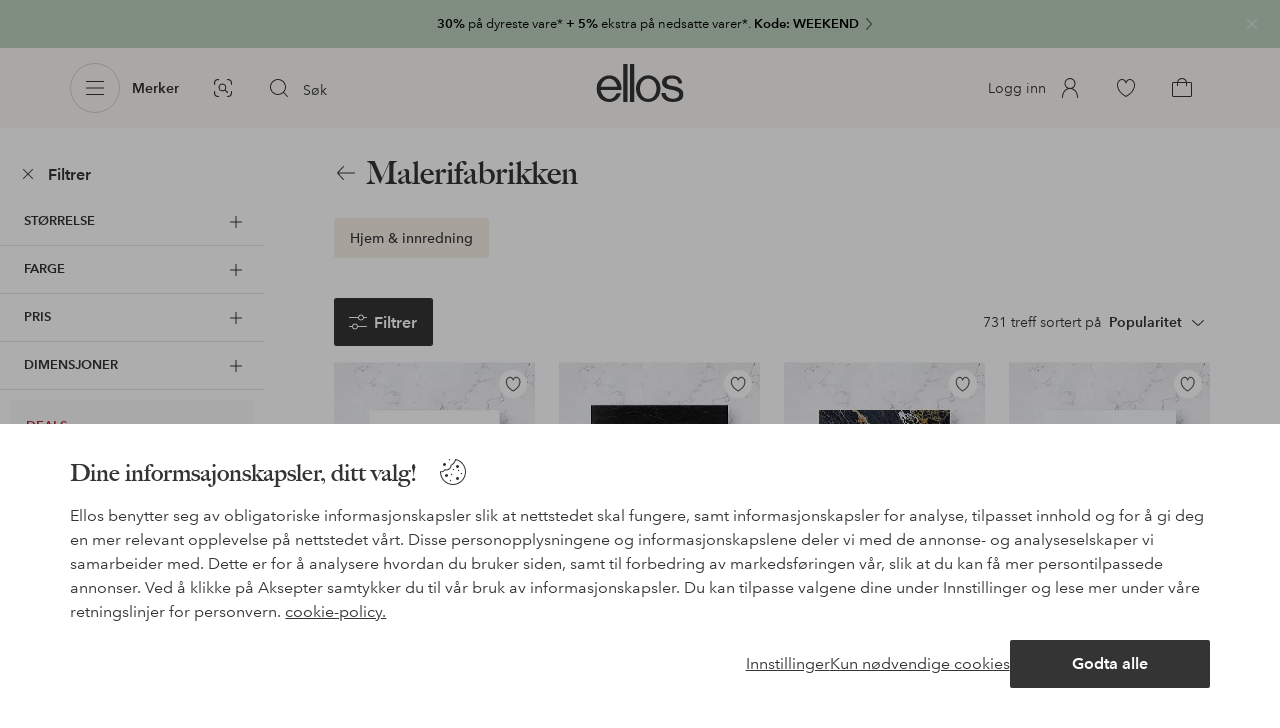

--- FILE ---
content_type: text/html; charset=utf-8
request_url: https://www.ellos.no/brand/malerifabrikken?page=6
body_size: 110627
content:
<!doctype html>
<html data-n-head-ssr lang="no" data-robot-rendered="true" data-n-head="%7B%22lang%22:%7B%22ssr%22:%22no%22%7D,%22data-robot-rendered%22:%7B%22ssr%22:true%7D%7D">
  <head >
    <meta data-n-head="ssr" charset="utf-8"><meta data-n-head="ssr" name="viewport" content="width=device-width, initial-scale=1"><meta data-n-head="ssr" data-hid="mobile-web-app-capable" name="mobile-web-app-capable" content="yes"><meta data-n-head="ssr" data-hid="apple-mobile-web-app-capable" name="apple-mobile-web-app-capable" content="yes"><meta data-n-head="ssr" data-hid="apple-mobile-web-app-status-bar-style" name="apple-mobile-web-app-status-bar-style" content="default"><meta data-n-head="ssr" data-hid="apple-mobile-web-app-title" name="apple-mobile-web-app-title" content="ellos"><meta data-n-head="ssr" data-hid="format-detection" name="format-detection" content="telephone=no"><meta data-n-head="ssr" data-hid="theme-color" name="theme-color" content="#ffffff"><meta data-n-head="ssr" data-hid="msapplication-TileColor" name="msapplication-TileColor" content="#ffffff"><meta data-n-head="ssr" data-hid="description" name="description" content="Malerifabrikken - Shop hos Ellos til bra priser. Handle enkelt online hos ellos.no"><meta data-n-head="ssr" data-hid="robots" name="robots" content="index, follow"><title>Malerifabrikken - Side 6 | ellos.no</title><link data-n-head="ssr" rel="apple-touch-icon" href="/icons/ios-512.png"><link data-n-head="ssr" rel="icon" type="image/svg+xml" href="/icons/favicon.svg"><link data-n-head="ssr" rel="icon" type="image/png" sizes="32x32" href="/icons/favicon-32.png"><link data-n-head="ssr" rel="icon" type="image/png" sizes="16x16" href="/icons/favicon-16.png"><link data-n-head="ssr" rel="mask-icon" href="/icons/safari-pinned-tab.svg" color="#000000"><link data-n-head="ssr" rel="apple-touch-startup-image" href="/splashscreens/iphone5_splash.png" media="(device-width: 320px) and (device-height: 568px) and (-webkit-device-pixel-ratio: 2)"><link data-n-head="ssr" rel="apple-touch-startup-image" href="/splashscreens/iphone6_splash.png" media="(device-width: 375px) and (device-height: 667px) and (-webkit-device-pixel-ratio: 2)"><link data-n-head="ssr" rel="apple-touch-startup-image" href="/splashscreens/iphoneplus_splash.png" media="(device-width: 621px) and (device-height: 1104px) and (-webkit-device-pixel-ratio: 3)"><link data-n-head="ssr" rel="apple-touch-startup-image" href="/splashscreens/iphonex_splash.png" media="(device-width: 375px) and (device-height: 812px) and (-webkit-device-pixel-ratio: 3)"><link data-n-head="ssr" rel="apple-touch-startup-image" href="/splashscreens/iphonexr_splash.png" media="(device-width: 414px) and (device-height: 896px) and (-webkit-device-pixel-ratio: 2)"><link data-n-head="ssr" rel="apple-touch-startup-image" href="/splashscreens/iphonexsmax_splash.png" media="(device-width: 414px) and (device-height: 896px) and (-webkit-device-pixel-ratio: 3)"><link data-n-head="ssr" rel="apple-touch-startup-image" href="/splashscreens/ipad_splash.png" media="(device-width: 768px) and (device-height: 1024px) and (-webkit-device-pixel-ratio: 2)"><link data-n-head="ssr" rel="apple-touch-startup-image" href="/splashscreens/ipadpro1_splash.png" media="(device-width: 834px) and (device-height: 1112px) and (-webkit-device-pixel-ratio: 2)"><link data-n-head="ssr" rel="apple-touch-startup-image" href="/splashscreens/ipadpro3_splash.png" media="(device-width: 834px) and (device-height: 1194px) and (-webkit-device-pixel-ratio: 2)"><link data-n-head="ssr" rel="apple-touch-startup-image" href="/splashscreens/ipadpro2_splash.png" media="(device-width: 1024px) and (device-height: 1366px) and (-webkit-device-pixel-ratio: 2)"><link data-n-head="ssr" rel="preload" href="/fonts/big-caslon-bold.woff2" as="font" type="font/woff2" crossorigin="true"><link data-n-head="ssr" rel="preload" href="/fonts/AvenirNextLTPro-Regular.woff2" as="font" type="font/woff2" crossorigin="true"><link data-n-head="ssr" rel="preload" href="/fonts/AvenirNextLTPro-Demi.woff2" as="font" type="font/woff2" crossorigin="true"><link data-n-head="ssr" rel="preconnect" href="https://assets.ellosgroup.com" crossorigin="true"><link data-n-head="ssr" rel="preconnect" href="https://static.ellosgroup.com" crossorigin="true"><link data-n-head="ssr" rel="preconnect" href="https://ellos.a.bigcontent.io" crossorigin="true"><link data-n-head="ssr" rel="preconnect" href="https://c1.amplience.net" crossorigin="true"><link data-n-head="ssr" rel="dns-prefetch" href="https://www.google-analytics.com"><link data-n-head="ssr" rel="dns-prefetch" href="https://adservice.google.com"><link data-n-head="ssr" rel="canonical" href="https://www.ellos.no/brand/malerifabrikken?page=6"><script data-n-head="ssr" src="https://gtm.ellos.no/gtm.js?id=GTM-MHGDC4M" async></script><script data-n-head="ssr" type="application/ld+json">{}</script><link rel="preload" href="/_nuxt/6f56502.js" as="script"><link rel="preload" href="/_nuxt/0a6773c.js" as="script"><link rel="preload" href="/_nuxt/5fea41f.js" as="script"><link rel="preload" href="/_nuxt/a3e51d5.js" as="script"><link rel="preload" href="/_nuxt/a03d038.js" as="script"><link rel="preload" href="/_nuxt/aa0c983.js" as="script"><link rel="preload" href="/_nuxt/03e6e2f.js" as="script"><link rel="preload" href="/_nuxt/d93c3b4.js" as="script"><link rel="preload" href="/_nuxt/9db4ebf.js" as="script"><link rel="preload" href="/_nuxt/3f87a2d.js" as="script"><link rel="preload" href="/_nuxt/e3656b4.js" as="script"><link rel="preload" href="/_nuxt/f279977.js" as="script"><link rel="preload" href="/_nuxt/d0e30c2.js" as="script"><style data-vue-ssr-id="3ad1b452:0 685ef19c:0 697d6f98:0 e330f048:0 5ef25ab8:0 09706a6c:0 5e81a75b:0 287358a8:0 5c09c8fe:0 693c14c0:0 7e32878f:0 045caef8:0 dfa95bda:0 95a5ae00:0 22cb249d:0 cb479f5e:0 1e7f9588:0 0a5eb84d:0 aeb11440:0 7656abf7:0 419c0a75:0 4eedbf5c:0 4422d8be:0 62b96f50:0 4d265545:0 de07bcb8:0 048cd149:0 51882cfb:0 e9c7acce:0 0f45e23a:0 1a5d4155:0 0f0f83c2:0 8db677b6:0 ee429c80:0 4e4c58b4:0 b070a8f2:0 7694e54a:0 b11153e6:0 e5871d96:0 2350bbcc:0 60af345c:0 4029eb26:0 47384f18:0 086a18e4:0 cf8e1642:0 ddf21e56:0 fa49dde4:0 372c0d10:0 440d09cb:0">html{line-height:1.15;-ms-text-size-adjust:100%;-webkit-text-size-adjust:100%}body{margin:0}h1{font-size:2em;margin:.67em 0}main{display:block}hr{box-sizing:initial;height:0;overflow:visible}pre{font-family:monospace,monospace;font-size:1em}a{background-color:initial;-webkit-text-decoration-skip:objects}abbr[title]{border-bottom:none;text-decoration:underline;-webkit-text-decoration:underline dotted;text-decoration:underline dotted}b,strong{font-weight:bolder}code,kbd,samp{font-family:monospace,monospace;font-size:1em}small{font-size:80%}sub,sup{font-size:75%;line-height:0;position:relative;vertical-align:initial}sub{bottom:-.25em}sup{top:-.5em}svg:not(:root){overflow:hidden}button,input,optgroup,select,textarea{font-family:sans-serif;font-size:100%;line-height:1.15;margin:0}button,input{overflow:visible}button,select{text-transform:none}[type=reset],[type=submit],button{-webkit-appearance:button}[type=button]::-moz-focus-inner,[type=reset]::-moz-focus-inner,[type=submit]::-moz-focus-inner,button::-moz-focus-inner{border-style:none;padding:0}fieldset{padding:.35em .75em .625em}legend{box-sizing:border-box;color:inherit;display:table;max-width:100%;padding:0;white-space:normal}progress{vertical-align:initial}textarea{overflow:auto}[type=checkbox],[type=radio]{box-sizing:border-box;padding:0}[type=number]::-webkit-inner-spin-button,[type=number]::-webkit-outer-spin-button{height:auto}[type=search]{-webkit-appearance:textfield;outline-offset:-2px}[type=search]::-webkit-search-cancel-button,[type=search]::-webkit-search-decoration{-webkit-appearance:none}::-webkit-file-upload-button{-webkit-appearance:button;font:inherit}details,menu{display:block}summary{display:list-item}[hidden],template{display:none}:root{font-size:1rem;--outline-offset:0.125rem}body,html{height:100%;width:100%}*{box-sizing:border-box}:after,:before{box-sizing:inherit}body{background-color:#fff;color:#343434;font-family:AvenirNextLTPro,Tahoma,sans;font-feature-settings:"lnum";font-variant-numeric:lining-nums;line-height:1.5;-moz-osx-font-smoothing:grayscale;-webkit-font-smoothing:antialiased;align-content:start;display:grid;grid-template-columns:100%;overflow-x:hidden}body>*{-ms-overflow-style:-ms-autohiding-scrollbar}*{color:inherit}@media (max-width:74.9375rem){html.overlay{min-height:100%;overflow:hidden}html.overlay body{height:calc(100vh + var(--overlay-offset));min-height:100vh;min-height:-webkit-fill-available;overflow-y:hidden;position:fixed;top:calc(var(--overlay-offset)*-1);z-index:0}}@media (min-width:75em){html.overlay body{height:calc(100vh + var(--overlay-offset));overflow-y:hidden;position:fixed;top:calc(var(--overlay-offset)*-1)}}#__layout,#__nuxt{height:100%}.site-wrapper{display:grid;grid-template-areas:"preheader" "header" "nav" "main" "trustpilot" "footer";grid-template-columns:100%;grid-template-rows:auto auto auto 1fr auto auto;height:100%}.site-wrapper .pre-header{grid-area:preheader}.site-wrapper .header-site{grid-area:header}.site-wrapper .navigation-drawer{grid-area:nav}.site-wrapper main{grid-area:main}.site-wrapper .trustpilot{grid-area:trustpilot}.site-wrapper .footer-site{grid-area:footer}img{vertical-align:middle}svg{fill:currentColor}.ui-icon-16{height:1rem;width:1rem}.ui-icon-20{height:1.25rem;width:1.25rem}.ui-icon-24{height:1.5rem;width:1.5rem}.ui-icon-32{height:2rem;width:2rem}.ui-icon-38{height:2.375rem;width:2.375rem}.ui-icon-solid{box-sizing:initial;padding:.5rem}[class*=ui-flag]{border-radius:1rem}.wrap{margin:0 1rem;position:relative}a{color:currentColor;-webkit-text-decoration:none;text-decoration:none}[class*=userInput-]:not(.userInput-keyboard) [tabindex],[class*=userInput-]:not(.userInput-keyboard) a,[class*=userInput-]:not(.userInput-keyboard) button,[class*=userInput-]:not(.userInput-keyboard) input,[class*=userInput-]:not(.userInput-keyboard) textarea{outline:none;-webkit-tap-highlight-color:rgba(0,0,0,0)}[tabindex]:focus-visible,a:focus-visible,button:focus-visible,input:focus-visible,textarea:focus-visible{outline:revert;outline-offset:var(--outline-offset)}[role=link]{cursor:pointer}.site-wrapper.ab-test-79{grid-template-areas:"header" "preheader" "nav" "main" "trustpilot" "footer"}[role=link].icon-only .icon-label,a.icon-only .icon-label,button.icon-only .icon-label{border:0;clip:rect(0 0 0 0);height:1px;margin:-1px;overflow:hidden;padding:0;position:absolute;width:1px}button,input,textarea{color:inherit;font-family:inherit;font-weight:inherit}button{cursor:pointer;font-feature-settings:"lnum";font-variant-numeric:lining-nums}.form-control{margin-bottom:1.5rem}.form-label{color:#343434;font-size:.875rem;font-weight:600;margin-bottom:1rem;text-transform:uppercase}.form-textarea{font-size:.875rem}.form-select,.form-textarea{border:1px solid #bebebe;padding:.75rem}.form-select{background-color:initial}.form-footnote{color:#767676;font-size:.875rem;line-height:1.5;margin:1rem 0 0}.form--overlay{align-content:flex-start;align-items:stretch;display:flex;flex-direction:column;font-size:.875rem;justify-content:flex-start;padding:1rem 1.5rem 1.5rem;position:relative}.form--overlay .form-select,.form--overlay [class*=cta-],.form--overlay [class*=tag-]{width:100%}.form--overlay .form-label{display:inline-block;font-size:1rem;text-transform:none}.form--overlay .form-footnote{font-size:.75rem}.form--overlay .form-select{font-weight:600;height:3rem}.form--overlay .form-textarea{min-height:6rem}.form--overlay .form-control{margin-bottom:1rem}.form--overlay .loading-dots-animation{position:absolute}[class^=tt-],h1,h2,h3,h4,h5,h6{font-size:1.5rem;line-height:1.2;margin:0}b,strong{font-weight:600}[class*=edito] a{color:#34343452;-webkit-text-decoration:underline;text-decoration:underline}[class*=edito] a[href]{color:currentColor;transition:color .25s cubic-bezier(.215,.61,.355,1)}.userInput-keyboard [class*=edito] a:focus,.userInput-mouse [class*=edito] a:hover,.userInput-touch [class*=edito] a:active{-webkit-text-decoration:none;text-decoration:none}.userInput-keyboard .edito-variant-1 a[href]:focus,.userInput-mouse .edito-variant-1 a[href]:hover,.userInput-touch .edito-variant-1 a[href]:active{color:#343434a3}.userInput-keyboard .edito-variant-2 a[href]:focus,.userInput-mouse .edito-variant-2 a[href]:hover,.userInput-touch .edito-variant-2 a[href]:active{color:#474747}.userInput-keyboard .edito-variant-3 a[href]:focus,.userInput-mouse .edito-variant-3 a[href]:hover,.userInput-touch .edito-variant-3 a[href]:active{color:#ffffffa3}@media (min-width:36em){[class^=tt-],h1,h2,h3,h4,h5,h6{font-size:1.75rem}}@media (min-width:62em){.wrap{margin:0 auto;width:89.0625%}[class^=tt-],h1,h2,h3,h4,h5,h6{font-size:2rem}}@media (min-width:75em){.wrap{width:89%}[class^=tt-],h1,h2,h3,h4,h5,h6{font-size:2.25rem}}@media (min-width:100em){.wrap{max-width:100rem;width:88.5%}[class^=tt-],h1,h2,h3,h4,h5,h6{font-size:2.5rem}}@font-face{font-display:swap;font-family:BigCaslon;font-style:normal;font-weight:700;src:url(/fonts/big-caslon-bold.woff2) format("woff2"),url(/fonts/big-caslon-bold.woff) format("woff")}@font-face{font-display:swap;font-family:AvenirNextLTPro;font-style:normal;src:url(/fonts/AvenirNextLTPro-Regular.woff2) format("woff2"),url(/fonts/AvenirNextLTPro-Regular.woff) format("woff")}@font-face{font-display:swap;font-family:AvenirNextLTPro;font-style:normal;font-weight:500;src:url(/fonts/AvenirNextLTPro-Medium.woff2) format("woff2"),url(/fonts/AvenirNextLTPro-Medium.woff) format("woff")}@font-face{font-display:swap;font-family:AvenirNextLTPro;font-style:normal;font-weight:600;src:url(/fonts/AvenirNextLTPro-Demi.woff2) format("woff2"),url(/fonts/AvenirNextLTPro-Demi.woff) format("woff")}
.vue-advanced-cropper{direction:ltr;max-height:100%;max-width:100%;position:relative;text-align:center;-webkit-user-select:none;user-select:none}.vue-advanced-cropper__stretcher{max-height:100%;max-width:100%;pointer-events:none;position:relative}.vue-advanced-cropper__image{max-width:none!important;position:absolute;transform-origin:center;-webkit-user-select:none;user-select:none}.vue-advanced-cropper__background,.vue-advanced-cropper__foreground{background:#000;left:50%;opacity:1;position:absolute;top:50%;transform:translate(-50%,-50%)}.vue-advanced-cropper__foreground{opacity:.5}.vue-advanced-cropper__boundaries{left:50%;opacity:1;position:absolute;top:50%;transform:translate(-50%,-50%)}.vue-advanced-cropper__cropper-wrapper{height:100%;width:100%}.vue-advanced-cropper__image-wrapper{height:100%;overflow:hidden;position:absolute;width:100%}.vue-advanced-cropper__stencil-wrapper{position:absolute}.vue-simple-handler{background:#fff;display:block;height:10px;width:10px}.vue-rectangle-stencil{box-sizing:border-box}.vue-rectangle-stencil,.vue-rectangle-stencil__preview{height:100%;position:absolute;width:100%}.vue-rectangle-stencil--movable{cursor:move}.vue-circle-stencil{box-sizing:initial;cursor:move;height:100%;position:absolute;width:100%}.vue-circle-stencil__preview{border-radius:50%;height:100%;position:absolute;width:100%}.vue-circle-stencil--movable{cursor:move}.vue-simple-line{background:0 0;border:0 solid #ffffff4d;transition:border .5s}.vue-simple-line--north,.vue-simple-line--south{height:0;width:100%}.vue-simple-line--east,.vue-simple-line--west{height:100%;width:0}.vue-simple-line--east{border-right-width:1px}.vue-simple-line--west{border-left-width:1px}.vue-simple-line--south{border-bottom-width:1px}.vue-simple-line--north{border-top-width:1px}.vue-simple-line--hover{border-color:#fff;opacity:1}.vue-bounding-box{height:100%;position:relative;width:100%}.vue-bounding-box__handler{position:absolute}.vue-bounding-box__handler--west-north{left:0;top:0}.vue-bounding-box__handler--north{left:50%;top:0}.vue-bounding-box__handler--east-north{left:100%;top:0}.vue-bounding-box__handler--east{left:100%;top:50%}.vue-bounding-box__handler--east-south{left:100%;top:100%}.vue-bounding-box__handler--south{left:50%;top:100%}.vue-bounding-box__handler--west-south{left:0;top:100%}.vue-bounding-box__handler--west{left:0;top:50%}.vue-handler-wrapper{height:30px;position:absolute;transform:translate(-50%,-50%);width:30px}.vue-handler-wrapper__draggable{align-items:center;display:flex;height:100%;justify-content:center;width:100%}.vue-handler-wrapper--west-north{cursor:nw-resize}.vue-handler-wrapper--north{cursor:n-resize}.vue-handler-wrapper--east-north{cursor:ne-resize}.vue-handler-wrapper--east{cursor:e-resize}.vue-handler-wrapper--east-south{cursor:se-resize}.vue-handler-wrapper--south{cursor:s-resize}.vue-handler-wrapper--west-south{cursor:sw-resize}.vue-handler-wrapper--west{cursor:w-resize}.vue-handler-wrapper--disabled{cursor:auto}.vue-line-wrapper{align-items:center;background:0 0;display:flex;justify-content:center;position:absolute}.vue-line-wrapper--north,.vue-line-wrapper--south{height:12px;left:0;transform:translateY(-50%);width:100%}.vue-line-wrapper--north{cursor:n-resize;top:0}.vue-line-wrapper--south{cursor:s-resize;top:100%}.vue-line-wrapper--east,.vue-line-wrapper--west{height:100%;top:0;transform:translateX(-50%);width:12px}.vue-line-wrapper--east{cursor:e-resize;left:100%}.vue-line-wrapper--west{cursor:w-resize;left:0}.vue-line-wrapper--disabled{cursor:auto}.vue-draggable-area{position:relative}.vue-preview-result{box-sizing:border-box;height:100%;overflow:hidden;position:absolute;width:100%}.vue-preview-result__wrapper{position:absolute}.vue-preview-result__image{max-width:none!important;pointer-events:none;position:relative;transform-origin:center;-webkit-user-select:none;user-select:none}.vue-preview{box-sizing:border-box;overflow:hidden;position:relative}.vue-preview--fill,.vue-preview__wrapper{height:100%;position:absolute;width:100%}.vue-preview__image{max-width:none!important;pointer-events:none;position:absolute;transform-origin:center;-webkit-user-select:none;user-select:none}
.nuxt-progress{background-color:#dec5b8;height:2px;left:0;opacity:1;position:fixed;right:0;top:0;transition:width .1s,opacity .4s;width:0;z-index:999999}.nuxt-progress.nuxt-progress-notransition{transition:none}.nuxt-progress-failed{background-color:red}
iframe[style="width: 1px; height: 1px; border: none;"]{display:none}#chatframe{transition:opacity .3s ease-in-out}html.overlay #chatframe{opacity:0}.ab_T32b .navigation-level-1>ul>li>.item-all{display:none!important}.abToggleChatbot #chatframe,.abToggleChatbot .chatbot-badge{display:none}
.skip-link-wrapper{left:.75rem;pointer-events:none;position:absolute;top:.75rem;z-index:100}.skip-link{display:flex;transform:translateY(-200%);transition:transform .3s cubic-bezier(.455,.03,.515,.955)}.userInput-keyboard .skip-link:focus,.userInput-mouse .skip-link:hover,.userInput-touch .skip-link:active{transform:translateY(0)}
.cta{--cta-border-radius:2px;--cta-font-weight:600;--cta-font-size:1rem;--cta-padding:0.75rem;--cta-text-padding:0.25rem;--cta-icon-padding:0.25rem;--cta-border:var(--cta-background)}.cta.size-s,.cta.size-xs{--cta-font-size:0.8125rem;--cta-padding:0.5rem;--cta-icon-size:1rem}.cta.size-m{--cta-font-size:0.875rem;--cta-icon-size:1.25rem}.cta.size-l,.cta.size-xl{--cta-font-size:1rem}.cta{--cta-icon-size:1.5rem;--cta-default-transition:background-color 0.25s cubic-bezier(0.215,0.61,0.355,1),border-color 0.25s cubic-bezier(0.215,0.61,0.355,1),color 0.25s cubic-bezier(0.215,0.61,0.355,1);align-items:center;-webkit-appearance:none;appearance:none;background-clip:padding-box;background-color:var(--cta-background);border-color:var(--cta-border);border-radius:var(--cta-border-radius);border-style:solid;border-width:var(--cta-border-width);color:var(--cta-color);cursor:pointer;display:inline-flex;font-size:var(--cta-font-size);font-weight:var(--cta-font-weight);margin:0;min-height:var(--cta-min-height);min-width:var(--cta-min-width);outline:none;padding:0 calc(var(--cta-padding) - var(--cta-border-width));position:relative;transition:var(--cta-default-transition)}a.cta{-webkit-text-decoration:none;text-decoration:none}.cta svg{height:var(--cta-icon-size);width:var(--cta-icon-size)}.cta:disabled,.cta[aria-busy]{cursor:default;pointer-events:none}.cta.icon-only{--cta-padding:0}.cta.icon-only .icon-label{border:0;clip:rect(0 0 0 0);height:1px;margin:-1px;overflow:hidden;padding:0;position:absolute;width:1px}.cta.icon-only .icon-label+span{margin:0 .4375rem}.cta.icon-only svg{margin:0}.cta:not(.icon-only) .contents>span:first-child{padding-left:var(--cta-text-padding)}.cta:not(.icon-only) .contents>span:last-child{padding-right:var(--cta-text-padding)}.cta:not(.icon-only) svg:first-child{margin-right:var(--cta-icon-padding)}.cta:not(.icon-only) svg:last-child{margin-left:var(--cta-icon-padding)}.cta.loading .contents{opacity:0;transition-delay:0s}.cta.loading .loading-dots{color:inherit}.cta.rounded{border-radius:100%}.cta.transparent{background-color:initial;border-width:0;color:inherit}.cta.size-xs{--cta-min-height:1.75rem;--cta-min-width:3.625rem}.cta.size-xs.icon-only{--cta-min-width:1.75rem}.cta.size-s{--cta-min-height:2rem;--cta-min-width:4rem}.cta.size-s.icon-only{--cta-min-width:2rem}.cta.size-m{--cta-min-height:2.5rem;--cta-min-width:4.5rem}.cta.size-m.icon-only{--cta-min-width:2.5rem}.cta.size-l{--cta-min-height:3rem;--cta-min-width:4.875rem}.cta.size-l.icon-only{--cta-min-width:3rem}.cta.size-xl{--cta-min-height:3.5rem;--cta-min-width:5rem}.cta.size-xl.icon-only{--cta-min-width:3.5rem}.userInput-mouse .cta:not(.cta-static):not(:disabled):not(.transparent):hover,.userInput-mouse .cta[aria-busy]:not(:disabled):not(.transparent):not(.cta-static){background-color:var(--cta-background--hover,var(--cta-background));border-color:var(--cta-border--hover,var(--cta-border));color:var(--cta-color--hover,var(--cta-color))}.userInput-keyboard .cta:not(.cta-static):focus,.userInput-keyboard .cta[aria-busy]:not(.cta-static){background-color:var(--cta-background--focus,var(--cta-background--hover,var(--cta-background)));border-color:var(--cta-border--focus,var(--cta-border--hover,var(--cta-border)));color:var(--cta-color--focus,var(--cta-color--hover,var(--cta-color)))}.userInput-keyboard .cta:not(.cta-static):active,.userInput-mouse .cta:not(.cta-static):not(:disabled):not(.transparent):active,.userInput-touch .cta:not(.cta-static):active,.userInput-touch .cta[aria-busy]:not(.cta-static){background-color:var(--cta-background--active,var(--cta-background--hover,var(--cta-background)));border-color:var(--cta-border--active,var(--cta-border--hover,var(--cta-border)));color:var(--cta-color--active,var(--cta-color--hover,var(--cta-color)))}.cta .contents{align-items:center;display:flex;flex-wrap:wrap;justify-content:center;opacity:1;text-align:center;transition:opacity .25s cubic-bezier(.25,.46,.45,.94) .1s;width:100%}.cta .contents .sub-label{position:absolute;top:50%;transform:translateY(-50%);transition:font-size .3s ease,top .3s ease}.cta .contents .sub-label.move{font-size:.6875rem;top:1rem}
.cta.type-solid{--cta-border-width:1px}.cta.type-solid.variant-1,.cta.type-solid.variant-primary{--cta-background:#343434;--cta-background--hover:#343434cc;--cta-background--active:#343434a3;--cta-border--hover:var(--cta-background--hover);--cta-color:#fff}.cta.type-solid.variant-secondary{--cta-background:#f5efe6;--cta-background--hover:#e8daca;--cta-background--active:#dbc6ad;--cta-border--hover:var(--cta-background--hover);--cta-border--focus:#a26559;--cta-border--active:var(--cta-background--active);--cta-color:#343434}.cta.type-solid.variant-2,.cta.type-solid.variant-charcoal{--cta-background:#474747;--cta-background--hover:#474747a3;--cta-background--focus:#343434a3;--cta-background--active:#34343452;--cta-border--hover:var(--cta-background--hover);--cta-border--focus:#767676;--cta-border--active:var(--cta-background--active);--cta-color:#bebebe;--cta-color--hover:#fff}.cta.type-solid.variant-3,.cta.type-solid.variant-grey,.cta.type-solid.variant-my-pages-secondary{--cta-background:#e5e5e5;--cta-background--hover:#bebebe;--cta-background--active:#767676;--cta-border--hover:var(--cta-background--hover);--cta-border--focus:#767676;--cta-border--active:var(--cta-background--active);--cta-color:#767676;--cta-color--hover:#343434}.cta.type-solid.variant-4,.cta.type-solid.variant-white{--cta-background:#fff;--cta-background--hover:#ffffffa3;--cta-background--active:#ffffff52;--cta-border--hover:var(--cta-background--hover);--cta-border--focus:#fff;--cta-border--active:var(--cta-background--active);--cta-color:#343434;--cta-color--hover:#343434}.cta.type-solid.variant-4:disabled,.cta.type-solid.variant-white:disabled{--cta-background:#ffffff3d;--cta-color:#3434347a}.cta.type-solid.variant-5{--cta-background:#343434cc;--cta-background--hover:#343434;--cta-border--hover:var(--cta-background--hover);--cta-border--focus:#fff;--cta-border--active:var(--cta-background--active);--cta-color:#fff}.cta.type-solid.variant-5:disabled{--cta-background:#ffffff3d;--cta-color:#ffffff7a}.cta.type-solid.variant-my-pages-primary{--cta-background:#3f7d5f;--cta-background--hover:#386650;--cta-background--active:#2d5240;--cta-border--hover:var(--cta-background--hover);--cta-border--focus:#343434;--cta-border--active:var(--cta-background--active);--cta-color:#fff}.cta.type-solid:disabled{--cta-background:#e5e5e5;--cta-color:#bebebe}.cta.type-solid.variant-elpy-primary{--cta-background:#5738bf;--cta-background--hover:#765bcf;--cta-background--active:#452c98;--cta-border--focus:#765bcf;--cta-color:#fff;--cta-border-radius:8px}.cta.type-solid.variant-elpy-secondary{--cta-background:#ededfe;--cta-background--hover:#d5d5fd;--cta-background--active:#a5a5fa;--cta-border--focus:#a5a5fa;--cta-color:#5738bf;--cta-border-radius:8px}
.pre-header{--outline-offset:-0.3125rem;color:#fff;display:block;font-size:.8125rem;line-height:1.230769230769231;overflow:hidden;position:relative}.pre-header.v-leave-active{transition:height .3s ease}.pre-header.v-leave-to{height:0!important}.pre-header .ui-chevron{box-sizing:initial;flex-shrink:0;margin-right:-.75rem;opacity:.64;padding-left:.25rem;transition:transform .3s ease}.pre-header .ui-elpy{height:1.375rem;transform:scale(.9);width:3rem}.pre-header p{margin:0}.pre-header .pre-header-close{background-color:initial;border-color:#0000;border-radius:50%;color:#ffffffa3;margin-right:.75rem;padding:0;position:absolute;right:0;top:1.5rem;transform:translateY(-50%)}.userInput-keyboard .pre-header .pre-header-close:focus:not(.cta-static),.userInput-mouse .pre-header .pre-header-close:hover:not(.cta-static),.userInput-touch .pre-header .pre-header-close:active:not(.cta-static){background-color:#ffffff29;border-color:#0000;color:#fff}.pre-header .pre-header-close svg{height:1.5rem;width:1.5rem}.pre-header-entry{display:block}.userInput-keyboard .pre-header-entry:focus .ui-chevron,.userInput-mouse .pre-header-entry:hover .ui-chevron,.userInput-touch .pre-header-entry:active .ui-chevron{transform:translateX(.25rem)}.pre-header-wrapper{align-items:center;display:flex;height:3rem;justify-content:center}.pre-header-icon{flex-grow:0;flex-shrink:0;margin-right:.5rem}.pre-header-text{flex-shrink:1;overflow:hidden;text-overflow:ellipsis}.pre-header-text span{overflow:hidden;text-overflow:ellipsis;white-space:nowrap}@media (min-width:62em){.pre-heade.v-leave{height:3rem}.pre-header-wrapper{justify-content:center}.pre-header-code{display:inline;padding-left:.25rem}}.pre-header.has-multiple .pre-header-wrapper{height:2.5rem}.pre-header.has-multiple .pre-header-close{top:1.25rem}.pre-header .pre-header-wrapper{margin:0 3rem}.pre-header .pre-header-wrapper .ui-chevron{display:none}.pre-header-text{text-align:center}@supports (-webkit-line-clamp:2){.pre-header-text:not(.has-code) span{display:-webkit-box;white-space:normal;-webkit-line-clamp:2;-webkit-box-orient:vertical}}.pre-header-text.has-code span{display:block;text-align:center}@media (min-width:62em){.pre-header.has-multiple{display:flex}.pre-header.has-multiple .pre-header-entry{width:50%}.pre-header.has-multiple .pre-header-wrapper{height:3rem}.pre-header.has-multiple:last-child .pre-header-wrapper{padding-right:2rem}.pre-header.has-multiple:last-child .pre-header-close{display:flex}.pre-header.has-multiple .pre-header-close{top:1.5rem}.pre-header .pre-header-wrapper{height:3rem}.pre-header .pre-header-wrapper .ui-chevron{display:inherit}.pre-header-text{padding-right:0}.pre-header-text.has-code span{display:inline}}
.lottie-icon svg{width:auto!important}.lottie-icon path{fill:currentColor}.lottie-icon path[stroke]{stroke:currentColor}.lottie-size-m{height:2rem}.lottie-size-m:empty{width:2rem}.lottie-size-s{height:1.5rem}.lottie-size-s:empty{width:1.5rem}
[class*=cta-],[class*=tag-]{align-items:center;background-clip:padding-box;border-radius:2px;border-style:solid;border-width:1px;cursor:pointer;display:inline-flex;font-weight:600;justify-content:center;line-height:1.2;padding:.25rem .9375rem;text-align:center;-webkit-text-decoration:none;text-decoration:none;transition:background-color .25s cubic-bezier(.215,.61,.355,1),border-color .25s cubic-bezier(.215,.61,.355,1),color .25s cubic-bezier(.215,.61,.355,1)}[class*=cta-]:disabled,[class*=tag-]:disabled{cursor:default}[class*=cta-] [class*=bubble-count],[class*=cta-] svg,[class*=tag-] [class*=bubble-count],[class*=tag-] svg{flex-shrink:0}[class*=cta-] [class*=bubble-count]:first-child,[class*=cta-] svg:first-child,[class*=tag-] [class*=bubble-count]:first-child,[class*=tag-] svg:first-child{transform:translateX(-.25rem)}[class*=cta-] [class*=bubble-count]:last-child,[class*=cta-] svg:last-child,[class*=tag-] [class*=bubble-count]:last-child,[class*=tag-] svg:last-child{transform:translateX(.25rem)}[class*=cta-] span,[class*=tag-] span{letter-spacing:1.5}[class*=cta-].icon-only,[class*=tag-].icon-only{min-width:0;padding-left:0;padding-right:0}[class*=cta-].icon-only svg,[class*=tag-].icon-only svg{transform:none}
[class*=cta-solid-my-pages-s],[class*=cta-solid-primary-s],[class*=cta-solid-secondary-s],[class*=cta-solid-variant-1-s],[class*=cta-solid-variant-2-s],[class*=cta-solid-variant-3-s],[class*=cta-solid-variant-4-s],[class*=cta-solid-variant-5-s]{font-size:.8125rem;min-height:2rem;min-width:4rem;padding-left:.6875rem;padding-right:.6875rem}[class*=cta-solid-my-pages-s] svg,[class*=cta-solid-primary-s] svg,[class*=cta-solid-secondary-s] svg,[class*=cta-solid-variant-1-s] svg,[class*=cta-solid-variant-2-s] svg,[class*=cta-solid-variant-3-s] svg,[class*=cta-solid-variant-4-s] svg,[class*=cta-solid-variant-5-s] svg{height:1rem;width:1rem}[class*=cta-solid-my-pages-s].icon-only,[class*=cta-solid-primary-s].icon-only,[class*=cta-solid-secondary-s].icon-only,[class*=cta-solid-variant-1-s].icon-only,[class*=cta-solid-variant-2-s].icon-only,[class*=cta-solid-variant-3-s].icon-only,[class*=cta-solid-variant-4-s].icon-only,[class*=cta-solid-variant-5-s].icon-only{width:2rem}[class*=cta-solid-my-pages-m],[class*=cta-solid-primary-m],[class*=cta-solid-secondary-m],[class*=cta-solid-variant-1-m],[class*=cta-solid-variant-2-m],[class*=cta-solid-variant-3-m],[class*=cta-solid-variant-4-m],[class*=cta-solid-variant-5-m]{font-size:.875rem;height:2.5rem;min-width:4.5rem}[class*=cta-solid-my-pages-m] svg,[class*=cta-solid-primary-m] svg,[class*=cta-solid-secondary-m] svg,[class*=cta-solid-variant-1-m] svg,[class*=cta-solid-variant-2-m] svg,[class*=cta-solid-variant-3-m] svg,[class*=cta-solid-variant-4-m] svg,[class*=cta-solid-variant-5-m] svg{height:1.25rem;width:1.25rem}[class*=cta-solid-my-pages-m].icon-only,[class*=cta-solid-primary-m].icon-only,[class*=cta-solid-secondary-m].icon-only,[class*=cta-solid-variant-1-m].icon-only,[class*=cta-solid-variant-2-m].icon-only,[class*=cta-solid-variant-3-m].icon-only,[class*=cta-solid-variant-4-m].icon-only,[class*=cta-solid-variant-5-m].icon-only{width:2.5rem}[class*=cta-solid-my-pages-l],[class*=cta-solid-primary-l],[class*=cta-solid-secondary-l],[class*=cta-solid-variant-1-l],[class*=cta-solid-variant-2-l],[class*=cta-solid-variant-3-l],[class*=cta-solid-variant-4-l],[class*=cta-solid-variant-5-l]{font-size:1rem;height:3rem;min-width:5rem}[class*=cta-solid-my-pages-l] svg,[class*=cta-solid-primary-l] svg,[class*=cta-solid-secondary-l] svg,[class*=cta-solid-variant-1-l] svg,[class*=cta-solid-variant-2-l] svg,[class*=cta-solid-variant-3-l] svg,[class*=cta-solid-variant-4-l] svg,[class*=cta-solid-variant-5-l] svg{height:1.5rem;width:1.5rem}[class*=cta-solid-my-pages-l].icon-only,[class*=cta-solid-primary-l].icon-only,[class*=cta-solid-secondary-l].icon-only,[class*=cta-solid-variant-1-l].icon-only,[class*=cta-solid-variant-2-l].icon-only,[class*=cta-solid-variant-3-l].icon-only,[class*=cta-solid-variant-4-l].icon-only,[class*=cta-solid-variant-5-l].icon-only{width:3rem}[class*=cta-solid-my-pages-xl],[class*=cta-solid-primary-xl],[class*=cta-solid-secondary-xl],[class*=cta-solid-variant-1-xl],[class*=cta-solid-variant-2-xl],[class*=cta-solid-variant-3-xl],[class*=cta-solid-variant-4-xl],[class*=cta-solid-variant-5-xl]{font-size:1rem;height:3.5rem;min-width:5.5rem}[class*=cta-solid-my-pages-xl] svg,[class*=cta-solid-primary-xl] svg,[class*=cta-solid-secondary-xl] svg,[class*=cta-solid-variant-1-xl] svg,[class*=cta-solid-variant-2-xl] svg,[class*=cta-solid-variant-3-xl] svg,[class*=cta-solid-variant-4-xl] svg,[class*=cta-solid-variant-5-xl] svg{height:1.5rem;width:1.5rem}[class*=cta-solid-my-pages-xl].icon-only,[class*=cta-solid-primary-xl].icon-only,[class*=cta-solid-secondary-xl].icon-only,[class*=cta-solid-variant-1-xl].icon-only,[class*=cta-solid-variant-2-xl].icon-only,[class*=cta-solid-variant-3-xl].icon-only,[class*=cta-solid-variant-4-xl].icon-only,[class*=cta-solid-variant-5-xl].icon-only{width:3.5rem}[class*=cta-solid-my-pages-2xl],[class*=cta-solid-primary-2xl],[class*=cta-solid-secondary-2xl],[class*=cta-solid-variant-1-2xl],[class*=cta-solid-variant-2-2xl],[class*=cta-solid-variant-3-2xl],[class*=cta-solid-variant-4-2xl],[class*=cta-solid-variant-5-2xl]{font-size:1.125rem;height:4rem;min-width:6rem}[class*=cta-solid-primary]{background-color:#343434;border-color:#343434;color:#fff}.userInput-keyboard [class*=cta-solid-primary]:not(.cta-static):focus,.userInput-mouse [class*=cta-solid-primary]:not(.cta-static):hover{background-color:#343434cc;border-color:#343434cc}.userInput-keyboard [class*=cta-solid-primary]:not(.cta-static):active,.userInput-mouse [class*=cta-solid-primary]:not(.cta-static):active,.userInput-touch [class*=cta-solid-primary]:not(.cta-static):active{background-color:#343434a3;border-color:#343434a3}.userInput-keyboard [class*=cta-solid-primary]:not(.cta-static):disabled:focus,.userInput-mouse [class*=cta-solid-primary]:not(.cta-static):disabled:hover,.userInput-touch [class*=cta-solid-primary]:not(.cta-static):disabled:active,[class*=cta-solid-primary]:disabled:not(.slider-controller){background-color:#e5e5e5;border-color:#e5e5e5;color:#bebebe}[class*=cta-solid-secondary]{background-color:#f5efe6;border-color:#f5efe6;color:#343434}.userInput-mouse [class*=cta-solid-secondary]:not(.cta-static):hover{background-color:#e8daca;border-color:#e8daca;color:#343434}.userInput-keyboard [class*=cta-solid-secondary]:not(.cta-static):focus{background-color:#e8daca;border-color:#a26559;color:$text-secondary-focus}.userInput-keyboard [class*=cta-solid-secondary]:not(.cta-static):active,.userInput-mouse [class*=cta-solid-secondary]:not(.cta-static):active,.userInput-touch [class*=cta-solid-secondary]:not(.cta-static):active{background-color:#dbc6ad;border-color:#dbc6ad;color:#343434}.userInput-keyboard [class*=cta-solid-secondary]:not(.cta-static):disabled:focus,.userInput-mouse [class*=cta-solid-secondary]:not(.cta-static):disabled:hover,.userInput-touch [class*=cta-solid-secondary]:not(.cta-static):disabled:active,[class*=cta-solid-secondary]:disabled:not(.slider-controller){background-color:#e5e5e5;border-color:#e5e5e5;color:#bebebe}[class*=cta-solid-my-pages]{background-color:#3f7d5f;border-color:#3f7d5f;color:#fff}.userInput-mouse [class*=cta-solid-my-pages]:not(.cta-static):hover{background-color:#386650;border-color:#386650;color:#fff}.userInput-keyboard [class*=cta-solid-my-pages]:not(.cta-static):focus{background-color:#386650;border-color:#343434;color:$text-my-pages-focus}.userInput-keyboard [class*=cta-solid-my-pages]:not(.cta-static):active,.userInput-mouse [class*=cta-solid-my-pages]:not(.cta-static):active,.userInput-touch [class*=cta-solid-my-pages]:not(.cta-static):active{background-color:#2d5240;border-color:#2d5240;color:#fff}.userInput-keyboard [class*=cta-solid-my-pages]:not(.cta-static):disabled:focus,.userInput-mouse [class*=cta-solid-my-pages]:not(.cta-static):disabled:hover,.userInput-touch [class*=cta-solid-my-pages]:not(.cta-static):disabled:active,[class*=cta-solid-my-pages]:disabled:not(.slider-controller){background-color:#e5e5e5;border-color:#e5e5e5;color:#bebebe}[class*=cta-solid-variant-1]{background-color:#343434;border-color:#343434;color:#fff}.userInput-mouse [class*=cta-solid-variant-1]:not(.cta-static):hover{background-color:#343434cc;border-color:#343434cc;color:#fff}.userInput-keyboard [class*=cta-solid-variant-1]:not(.cta-static):focus{background-color:#343434cc;border-color:#343434;color:$text-variant-1-focus}.userInput-keyboard [class*=cta-solid-variant-1]:not(.cta-static):active,.userInput-mouse [class*=cta-solid-variant-1]:not(.cta-static):active,.userInput-touch [class*=cta-solid-variant-1]:not(.cta-static):active{background-color:#343434a3;border-color:#343434a3;color:#fff}.userInput-keyboard [class*=cta-solid-variant-1]:not(.cta-static):disabled:focus,.userInput-mouse [class*=cta-solid-variant-1]:not(.cta-static):disabled:hover,.userInput-touch [class*=cta-solid-variant-1]:not(.cta-static):disabled:active,[class*=cta-solid-variant-1]:disabled:not(.slider-controller){background-color:#e5e5e5;border-color:#e5e5e5;color:#bebebe}[class*=cta-solid-variant-2]{background-color:#474747;border-color:#474747;color:#bebebe}.userInput-mouse [class*=cta-solid-variant-2]:not(.cta-static):hover{background-color:#474747a3;border-color:#474747a3;color:#fff}.userInput-keyboard [class*=cta-solid-variant-2]:not(.cta-static):focus{background-color:#343434a3;border-color:#767676;color:#fff}.userInput-keyboard [class*=cta-solid-variant-2]:not(.cta-static):active,.userInput-mouse [class*=cta-solid-variant-2]:not(.cta-static):active,.userInput-touch [class*=cta-solid-variant-2]:not(.cta-static):active{background-color:#34343452;border-color:#34343452;color:#fff}.userInput-keyboard [class*=cta-solid-variant-2]:not(.cta-static):disabled:focus,.userInput-mouse [class*=cta-solid-variant-2]:not(.cta-static):disabled:hover,.userInput-touch [class*=cta-solid-variant-2]:not(.cta-static):disabled:active,[class*=cta-solid-variant-2]:disabled:not(.slider-controller){background-color:#474747;border-color:#474747;color:#767676}[class*=cta-solid-variant-3]{background-color:#e5e5e5;border-color:#e5e5e5;color:#767676}.userInput-mouse [class*=cta-solid-variant-3]:not(.cta-static):hover{background-color:#bebebe;border-color:#bebebe;color:#343434}.userInput-keyboard [class*=cta-solid-variant-3]:not(.cta-static):focus{background-color:#bebebe;border-color:#767676;color:$text-variant-3-focus}.userInput-keyboard [class*=cta-solid-variant-3]:not(.cta-static):active,.userInput-mouse [class*=cta-solid-variant-3]:not(.cta-static):active,.userInput-touch [class*=cta-solid-variant-3]:not(.cta-static):active{background-color:#767676;border-color:#767676;color:#343434}.userInput-keyboard [class*=cta-solid-variant-3]:not(.cta-static):disabled:focus,.userInput-mouse [class*=cta-solid-variant-3]:not(.cta-static):disabled:hover,.userInput-touch [class*=cta-solid-variant-3]:not(.cta-static):disabled:active,[class*=cta-solid-variant-3]:disabled:not(.slider-controller){background-color:#e5e5e5;border-color:#e5e5e5;color:#bebebe}[class*=cta-solid-variant-4]{background-color:#fff;border-color:#fff;color:#343434}.userInput-mouse [class*=cta-solid-variant-4]:not(.cta-static):hover{background-color:#ffffffa3;border-color:#ffffffa3;color:#343434}.userInput-keyboard [class*=cta-solid-variant-4]:not(.cta-static):focus{background-color:#ffffffa3;border-color:#fff;color:$text-variant-4-focus}.userInput-keyboard [class*=cta-solid-variant-4]:not(.cta-static):active,.userInput-mouse [class*=cta-solid-variant-4]:not(.cta-static):active,.userInput-touch [class*=cta-solid-variant-4]:not(.cta-static):active{background-color:#ffffff52;border-color:#ffffff52;color:#343434}.userInput-keyboard [class*=cta-solid-variant-4]:not(.cta-static):disabled:focus,.userInput-mouse [class*=cta-solid-variant-4]:not(.cta-static):disabled:hover,.userInput-touch [class*=cta-solid-variant-4]:not(.cta-static):disabled:active,[class*=cta-solid-variant-4]:disabled:not(.slider-controller){background-color:#ffffff3d;border-color:#ffffff3d;color:#3434347a}[class*=cta-solid-variant-5]{background-color:#343434cc;border-color:#343434cc;color:#fff}.userInput-mouse [class*=cta-solid-variant-5]:not(.cta-static):hover{background-color:#343434;border-color:#343434;color:#fff}.userInput-keyboard [class*=cta-solid-variant-5]:not(.cta-static):focus{background-color:#343434;border-color:#fff;color:$text-variant-5-focus}.userInput-keyboard [class*=cta-solid-variant-5]:not(.cta-static):active,.userInput-mouse [class*=cta-solid-variant-5]:not(.cta-static):active,.userInput-touch [class*=cta-solid-variant-5]:not(.cta-static):active{background-color:#343434;border-color:#343434;color:#fff}.userInput-keyboard [class*=cta-solid-variant-5]:not(.cta-static):disabled:focus,.userInput-mouse [class*=cta-solid-variant-5]:not(.cta-static):disabled:hover,.userInput-touch [class*=cta-solid-variant-5]:not(.cta-static):disabled:active,[class*=cta-solid-variant-5]:disabled:not(.slider-controller){background-color:#ffffff3d;border-color:#ffffff3d;color:#ffffff7a}[class*=cta-solid-purple]{background-color:initial;border:none;color:#5738bf}
.header-site{padding-top:4rem;position:relative}.header-site .header-level2{display:none}.header-site:after{background-color:#34343429;content:"";height:100vh;left:0;opacity:0;pointer-events:none;position:fixed;top:0;transition:opacity .25s cubic-bezier(.25,.46,.45,.94);width:100%;z-index:4}.header-site.cart-opened:after{opacity:1;pointer-events:auto;transition-duration:.5s}.header-site.header-fixed{position:static}.header-site.header-fixed .wrapper{opacity:0;transform:translate3d(0,-100%,0)}.header-site.header-fixed.cart-updated .wrapper{opacity:1;position:fixed;transform:translate3d(0,-200%,0);transition:transform .25s cubic-bezier(.25,.46,.45,.94)}.header-site.header-fixed.cart-opened .wrapper{transform:none;transition-duration:.5s}.header-site.header-reveal .wrapper{position:fixed}.header-site.header-reveal .wrapper.reveal{opacity:1;transform:translateZ(0)}.header-site.header-reveal .wrapper.hide{opacity:0;transform:translate3d(0,-100%,0)}.header-site .wrapper{left:0;pointer-events:none;position:absolute;top:0;width:100%;z-index:10}.header-site .wrapper>*{pointer-events:auto}.header-site .wrapper svg{color:currentColor;transition:color .3s ease}.header-site.header-overlap,.header-site.header-variant-1{margin-bottom:-4rem}.header-site.header-variant-1 .wrapper{background:linear-gradient(180deg,#0000007a 0,#0000 50%) no-repeat 0 0;color:#fff;height:15rem}.header-site.header-variant-1 .header-nav-overlay{color:#343434}.header-site.header-variant-1 .header-nav-overlay .header-nav-toggle{border-color:#00000029}.header-site.header-variant-1 .header-search-overlay{color:#343434}.header-site.header-variant-1 svg{color:currentColor}.header-site.header-variant-2 .wrapper{background:#faf7f4}.header-site.header-variant-3 .wrapper{background:#f9f9f9}.header-site.header-variant-4 .wrapper{background:#f5efe6}.header-site .cart-notification{position:absolute;right:0;top:100%}.header-site .cart-notification.v-enter-active,.header-site .cart-notification.v-leave-active{transition:transform .5s cubic-bezier(.25,.46,.45,.94),opacity .5s cubic-bezier(.25,.46,.45,.94)}.header-site .cart-notification.v-leave-active{transition-duration:.25s,.25s}.header-site .cart-notification.v-enter,.header-site .cart-notification.v-leave-to{opacity:0}.header-site .header-level1{align-items:center;display:flex;height:4rem;position:relative;transition:transform .25s cubic-bezier(.25,.46,.45,.94)}.header-site .header-navigation .department-label{display:none}.header-site .header-nav-toggle{background-color:initial;border-width:0;padding:1rem}.header-site .header-nav-toggle *{pointer-events:none}.header-site .header-nav-toggle .header-nav-icon{display:block;transition:transform .3s ease}.userInput-keyboard .header-site .header-nav-toggle:focus .header-nav-icon,.userInput-mouse .header-site .header-nav-toggle:hover .header-nav-icon,.userInput-touch .header-site .header-nav-toggle:active .header-nav-icon{transform:scaleX(1.15)}.header-site .header-nav-toggle .label{border:0;clip:rect(0 0 0 0);height:1px;margin:-1px;overflow:hidden;padding:0;position:absolute;width:1px}.header-site .header-logo{left:50%;position:absolute;top:1rem;transform:translateX(-50%);transition:opacity .3s ease}.userInput-keyboard .header-site .header-logo:focus,.userInput-mouse .header-site .header-logo:hover,.userInput-touch .header-site .header-logo:active{opacity:.64}.header-site .logo-site{display:block;height:1.75rem;width:4.0625rem}.header-site .header-visual-search{display:none}.header-site .header-visual-search .icon-label{border:0;clip:rect(0 0 0 0);height:1px;margin:-1px;overflow:hidden;padding:0;position:absolute;width:1px}.header-site .header-visual-search .ui-icon-visual-search path{transform:scale(1.125);transform-origin:center}.header-site .header-search-toggle{align-items:center;background-color:initial;border-width:0;display:flex;font-size:.875rem;padding:1rem}.search-opened .header-site .header-search-toggle{opacity:0}.header-site .header-search-toggle span{border:0;transition:color .3s ease;clip:rect(0 0 0 0);height:1px;margin:-1px;overflow:hidden;padding:0;position:absolute;width:1px}.header-site .header-search-overlay{background-color:#00000029;height:100%;left:0;position:fixed;top:0;width:100%;z-index:2}.header-site .header-search-overlay.v-enter-active,.header-site .header-search-overlay.v-leave-active{transition:opacity .5s ease}.header-site .header-search-overlay.v-enter-active .instant-search,.header-site .header-search-overlay.v-enter-active .search-layer,.header-site .header-search-overlay.v-leave-active .instant-search,.header-site .header-search-overlay.v-leave-active .search-layer{transition:transform .5s ease}.header-site .header-search-overlay.v-enter,.header-site .header-search-overlay.v-leave-to{opacity:0}.header-site .header-search-overlay.v-enter .instant-search,.header-site .header-search-overlay.v-enter .search-layer,.header-site .header-search-overlay.v-leave-to .instant-search,.header-site .header-search-overlay.v-leave-to .search-layer{transform:translateY(-2rem)}.header-site .header-user{align-items:center;display:flex;margin-left:auto}.header-site .header-user>[role=link],.header-site .header-user>a{display:block;padding:1rem}.header-site .header-user svg{display:block}.header-site .header-favorites.icon-only span .bubble-count-primary{background-color:#343434}.header-site.ab-test-61 .header-main-navigation{display:none}@media (max-width:35.9375em){.header-site .header-navigation{order:10}.header-site .header-user{margin-left:0}.header-site .header-user>[role=link],.header-site .header-user>a{padding-left:.75rem;padding-right:.75rem}.header-site .header-search{margin-left:auto}.header-site .header-logo{left:0;transform:none}.header-site .header-nav-toggle,.header-site .header-search-toggle{padding-left:.75rem;padding-right:.75rem}.header-site .header-nav-toggle{margin-right:-.75rem}}@media (min-width:36em){.header-site .header-search-toggle span{clip:auto;font-size:.875rem;height:auto;margin:0 0 0 .75rem;overflow:visible;padding-top:.25rem;position:static;-webkit-text-decoration:none;text-decoration:none;width:auto}.header-site .header-search-toggle span span{padding-bottom:.25rem;padding-top:.25rem;position:relative}.header-site .header-search-toggle span span:after{background-color:currentColor;bottom:0;content:"";height:1px;left:0;opacity:0;position:absolute;transition:opacity .25s cubic-bezier(.215,.61,.355,1);width:100%}.userInput-keyboard .header-site .header-search-toggle span:focus span:after,.userInput-mouse .header-site .header-search-toggle span:hover span:after,.userInput-touch .header-site .header-search-toggle span:active span:after{opacity:1}}@media (min-width:62em){.header-site{padding-top:5rem}.header-site .header-level1{height:5rem}.header-site .header-visual-search{display:block}.header-site .cart-notification{margin-top:.5rem;right:.5rem}.header-site .cart-notification.v-enter{transform:translate3d(0,3rem,0)}.header-site.cart-updated .wrapper,.header-site.header-fixed .cart-notification.v-enter,.searching.search-opened .header-site .header-level1{transform:none}.header-site .header-search{position:relative}.header-site .header-search-overlay{height:auto;left:-1.25rem;position:absolute;top:-.75rem;width:auto}.header-site .header-search-overlay:before{background-color:#00000029;content:"";height:100vh;left:0;pointer-events:auto;position:fixed;top:0;width:100vw}.header-site .header-search-overlay .instant-search{position:relative}.header-site .logo-site{height:2.375rem;width:5.4375rem}.header-site .header-user .user-menu-toggle{align-items:center;background:none;border:0;display:flex;padding:0 1rem 0 0;-webkit-text-decoration:none;text-decoration:none}.header-site .header-user .user-menu-toggle .user-menu-label{padding-bottom:.25rem;padding-top:.25rem;position:relative}.header-site .header-user .user-menu-toggle .user-menu-label:after{background-color:currentColor;bottom:0;content:"";height:1px;left:0;opacity:0;position:absolute;transition:opacity .25s cubic-bezier(.215,.61,.355,1);width:100%}.userInput-keyboard .header-site .header-user .user-menu-toggle:focus .user-menu-label:after,.userInput-mouse .header-site .header-user .user-menu-toggle:hover .user-menu-label:after,.userInput-touch .header-site .header-user .user-menu-toggle:active .user-menu-label:after{opacity:1}.header-site .user-menu-label{font-size:.875rem;margin-right:.75rem;max-width:12rem;overflow:hidden;padding-top:.25rem;text-overflow:ellipsis;transition:color .3s ease;white-space:nowrap;width:100%}.header-site .user-menu-label+.ui-user{flex-shrink:0}.header-site .user-menu-list-container{background-color:#fff;border-radius:2px;box-shadow:0 32px 48px 0 #34343414;color:#343434;margin:.5rem;position:absolute;right:0;top:100%;width:19.5rem;z-index:5}.header-site .user-menu-list-container.reveal-enter-active,.header-site .user-menu-list-container.reveal-leave-active{transition:transform .25s cubic-bezier(.25,.46,.45,.94),opacity .25s cubic-bezier(.25,.46,.45,.94)}.header-site .user-menu-list-container.reveal-enter,.header-site .user-menu-list-container.reveal-leave-to{opacity:0;transform:translate3d(0,-.625rem,0)}.header-site .header-nav-overlay{left:-2rem;overflow:hidden;position:absolute;top:0;z-index:1}.header-site .header-nav-overlay.v-enter-active,.header-site .header-nav-overlay.v-leave-active{transition:opacity .5s ease}.header-site .header-nav-overlay.v-enter-active .header-nav-overlay-inner,.header-site .header-nav-overlay.v-leave-active .header-nav-overlay-inner{transition:transform .5s ease}.header-site .header-nav-overlay.v-enter,.header-site .header-nav-overlay.v-leave-to{opacity:0}.header-site .header-nav-overlay.v-enter .header-nav-overlay-inner,.header-site .header-nav-overlay.v-leave-to .header-nav-overlay-inner{transform:translateY(-2rem)}.header-site .header-nav-overlay:before{background-color:#00000029;content:"";height:100vh;left:0;position:fixed;top:0;width:100vw}.header-site .header-nav-overlay .header-nav-toggle{left:2rem;position:absolute;top:1rem;z-index:2}.header-site .header-nav-overlay-inner{align-items:flex-start;display:flex;font-size:1.125rem;max-height:90vh;opacity:1;overflow-y:auto;padding:1rem 2rem;position:relative;transform:translateY(0)}.header-site .header-nav-overlay-inner ul{list-style-type:none;margin:0 0 0 3.125rem;padding-left:2rem;width:15rem}.header-site .header-nav-overlay-inner [role=link],.header-site .header-nav-overlay-inner a{display:inline-block;margin:.75rem 0 .5rem;padding-bottom:.25rem;position:relative;-webkit-text-decoration:none;text-decoration:none}.header-site .header-nav-overlay-inner [role=link]:after,.header-site .header-nav-overlay-inner a:after{background-color:currentColor;bottom:0;content:"";height:1px;left:0;opacity:0;position:absolute;transition:opacity .25s cubic-bezier(.215,.61,.355,1);width:100%}.userInput-keyboard .header-site .header-nav-overlay-inner [role=link]:focus:after,.userInput-keyboard .header-site .header-nav-overlay-inner a:focus:after,.userInput-mouse .header-site .header-nav-overlay-inner [role=link]:hover:after,.userInput-mouse .header-site .header-nav-overlay-inner a:hover:after,.userInput-touch .header-site .header-nav-overlay-inner [role=link]:active:after,.userInput-touch .header-site .header-nav-overlay-inner a:active:after{opacity:1}.header-site .header-nav-overlay-inner .current-department{font-weight:600}.header-site.header-overlap,.header-site.header-variant-1{margin-bottom:-5rem}.header-site.header-variant-1 .header-nav-overlay-inner,.header-site.header-variant-1 .header-search-overlay,.header-site.header-variant-2 .header-nav-overlay-inner,.header-site.header-variant-2 .header-search-overlay{background:#faf7f4}.header-site.header-variant-3 .header-nav-overlay-inner,.header-site.header-variant-3 .header-search-overlay{background:#f9f9f9}.header-site.header-variant-4 .header-nav-overlay-inner,.header-site.header-variant-4 .header-search-overlay{background:#f5efe6}}@media (min-width:75em){.header-site .header-level1{z-index:2}.header-site .header-navigation{align-items:center;display:flex}.header-site .header-navigation .department-label{display:inline;font-size:.875rem;font-weight:600;margin-left:.75rem}.header-site .header-nav-toggle{border:1px solid;border-radius:50%;padding:.75rem;transition:border-color .3s ease}.header-site .header-search{margin-left:0}.header-site .header-visual-search{margin-left:1rem}.header-site.header-variant-1 .header-nav-toggle{border-color:#ffffffa3}.header-site.header-variant-2 .header-nav-toggle,.header-site.header-variant-3 .header-nav-toggle,.header-site.header-variant-4 .header-nav-toggle{border-color:#00000029}.header-site .header-level2{display:block;position:relative;z-index:1}.header-site.nav-bar{padding-top:8rem}.header-site.ab-test-61{padding-top:7.5rem}.header-site.ab-test-61.nav-bar{padding-top:9.625rem}.header-site.ab-test-61 .header-navigation{display:none}.header-site.ab-test-61 .header-main-navigation{display:block;font-size:1rem;font-weight:500;margin:0 1.5rem 1rem}.header-site.ab-test-61 .header-main-navigation .header-main-navigation-title{border:0;clip:rect(0 0 0 0);height:1px;margin:-1px;overflow:hidden;padding:0;position:absolute;width:1px}.header-site.ab-test-61 .header-main-navigation ul{align-items:center;display:flex;gap:2.5rem;justify-content:center;list-style:none;margin:0;padding:0}.header-site.ab-test-61 .header-main-navigation a{padding-bottom:.25rem;position:relative;-webkit-text-decoration:none;text-decoration:none}.header-site.ab-test-61 .header-main-navigation a:after{background-color:currentColor;bottom:0;content:"";height:1px;left:0;opacity:0;position:absolute;transition:opacity .25s cubic-bezier(.215,.61,.355,1);width:100%}.userInput-keyboard .header-site.ab-test-61 .header-main-navigation a:focus:after,.userInput-mouse .header-site.ab-test-61 .header-main-navigation a:hover:after,.userInput-touch .header-site.ab-test-61 .header-main-navigation a:active:after{opacity:1}.header-site.ab-test-61 .header-main-navigation a.current-department{padding-bottom:.25rem;position:relative;-webkit-text-decoration:none;text-decoration:none}.header-site.ab-test-61 .header-main-navigation a.current-department:after{background-color:currentColor;bottom:0;content:"";height:.125rem;left:0;opacity:1;position:absolute;width:100%}.header-site.ab-test-61 .header-main-navigation .item-outlet,.header-site.ab-test-61 .header-main-navigation .item-sale{color:#bc4f06}.header-site.ab-test-61 .header-main-navigation .item-deals{color:#8b3f31}}
[class*=icon-notification]{display:block;position:relative}[class*=icon-notification] svg{display:block}[class*=icon-notification] [class*=bubble-count]{position:absolute;right:-.625rem;top:-.625rem}[class*=icon-notification] [class*=bubble-count].animate{animation:bump .3s cubic-bezier(.455,.03,.515,.955)}.icon-notification-s .bubble-count-dot{right:-.125rem;top:0}@keyframes bump{0%{opacity:0;transform:translateY(3px)}15%{opacity:.5}30%{opacity:1;transform:translateY(-3px)}50%{transform:translateY(0)}}
.search-overlay{background-color:#0000;height:100%;left:0;pointer-events:none;position:fixed;top:0;transition:background-color .2s cubic-bezier(.39,.575,.565,1);width:100%;z-index:25}.search-overlay.opened{background-color:#00000029;pointer-events:auto;transition:background-color .4s cubic-bezier(.39,.575,.565,1)}.search-overlay .search-overlay-inner{background:#fff;height:100%;position:absolute;right:0;width:100%}.search-overlay .search-overlay-inner.v-enter-active{transition:transform .4s ease}.search-overlay .search-overlay-inner.v-leave-active{transition:transform .2s ease}.search-overlay .search-overlay-inner.v-enter,.search-overlay .search-overlay-inner.v-leave-to{transform:translate3d(100%,0,0)}.search-overlay .search-overlay-inner .vue-focus-loop{display:flex;flex-direction:column;height:100%}.search-overlay .search-overlay-inner .vue-focus-loop>div[aria-hidden=true]{flex:0 0 auto}.search-overlay .search-overlay-inner .vue-focus-loop-content{display:flex;flex:1 1 auto;flex-direction:column;min-height:100%}@media (min-width:36em){.search-overlay .search-overlay-inner{max-width:30rem}}

#navigation-drawer{background-color:#3434348c;height:100%;left:0;position:fixed;top:0;transform:translateZ(0);width:100%;-webkit-tap-highlight-color:rgba(0,0,0,0);z-index:25
/* ! Navigation user */
/* ! Navigation menu */
/* ! Navigation footer */
/* ! animation */}#navigation-drawer .navigation-close{border-radius:50%;box-shadow:0 32px 48px 0 #34343429;position:fixed;right:1rem;top:1rem;z-index:1}#navigation-drawer .navigation-inner{background:linear-gradient(180deg,#fff 0,#fff 50%,#343434 0);height:100%;overflow:hidden;transform:translateZ(0);width:18.5rem}#navigation-drawer .navigation-content{height:100%;overflow-x:hidden;overflow-y:auto;-webkit-overflow-scrolling:touch}#navigation-drawer .navigation-user{background-color:#faf7f4}#navigation-drawer .navigation-user .user-login{align-items:center;border-bottom:1px solid #e5e5e5;display:flex;justify-content:space-between;margin:0;padding:1.5rem}#navigation-drawer .navigation-user .user-login strong{font-family:BigCaslon,Times,serif;font-size:2rem;font-weight:700}#navigation-drawer .navigation-user .user-logged-in .user-menu-toggle{align-items:center;background:#0000;border-width:0;border-bottom:1px solid #e5e5e5;display:flex;padding:1.5rem;width:100%}#navigation-drawer .navigation-user .user-logged-in .user-menu-toggle .user-menu-label{font-family:BigCaslon,Times,serif;font-size:1.5rem;font-weight:700}#navigation-drawer .navigation-user .user-logged-in .user-menu-toggle .ui-expand-more{margin-left:auto}#navigation-drawer .navigation-user .user-logged-in .user-menu-toggle[aria-expanded=true] .ui-expand-more{transform:rotate(180deg)}#navigation-drawer .navigation-user .user-logged-in .user-menu-list{padding-left:0;padding-right:0}#navigation-drawer .navigation-user .user-logged-in .user-menu-list li{padding-left:1.5rem;padding-right:1.5rem}#navigation-drawer .navigation-user .user-logged-in .user-menu-list .user-menu-icon{margin-right:0}#navigation-drawer [role=navigation]{background-color:#fff}#navigation-drawer [role=navigation] ul{list-style-type:none;margin:0;padding-left:0;width:100%}#navigation-drawer [role=navigation] .navigation-item{position:relative}#navigation-drawer [role=navigation] .navigation-item [role=link],#navigation-drawer [role=navigation] .navigation-item a,#navigation-drawer [role=navigation] .navigation-item button{background:none;border-width:0;display:block;padding:0;position:relative;width:100%}#navigation-drawer [role=navigation] .navigation-item [role=link]:before,#navigation-drawer [role=navigation] .navigation-item a:before,#navigation-drawer [role=navigation] .navigation-item button:before{background-color:#34343414;content:"";height:100%;left:0;opacity:0;pointer-events:none;position:absolute;top:0;transition:opacity .3s ease;width:100%;z-index:1}.userInput-keyboard #navigation-drawer [role=navigation] .navigation-item [role=link]:focus:before,.userInput-keyboard #navigation-drawer [role=navigation] .navigation-item a:focus:before,.userInput-keyboard #navigation-drawer [role=navigation] .navigation-item button:focus:before,.userInput-mouse #navigation-drawer [role=navigation] .navigation-item [role=link]:hover:before,.userInput-mouse #navigation-drawer [role=navigation] .navigation-item a:hover:before,.userInput-mouse #navigation-drawer [role=navigation] .navigation-item button:hover:before,.userInput-touch #navigation-drawer [role=navigation] .navigation-item [role=link]:active:before,.userInput-touch #navigation-drawer [role=navigation] .navigation-item a:active:before,.userInput-touch #navigation-drawer [role=navigation] .navigation-item button:active:before{opacity:1}#navigation-drawer [role=navigation] .navigation-item>button:before{background-color:#3434343d}#navigation-drawer [role=navigation] .navigation-item .navigation-level-1-item{align-items:center;display:flex;min-height:3.6875rem;padding:1rem 1.5rem;text-align:left}#navigation-drawer [role=navigation] .navigation-item .navigation-level-1-item:before{background-color:#34343414;content:"";height:100%;left:0;opacity:0;pointer-events:none;position:absolute;top:0;transition:opacity .3s ease;width:100%;z-index:1}.userInput-keyboard #navigation-drawer [role=navigation] .navigation-item .navigation-level-1-item:focus:before,.userInput-mouse #navigation-drawer [role=navigation] .navigation-item .navigation-level-1-item:hover:before,.userInput-touch #navigation-drawer [role=navigation] .navigation-item .navigation-level-1-item:active:before{opacity:1}#navigation-drawer [role=navigation] .navigation-item .navigation-level-1-item .label{display:block;flex:1 1 auto;font-size:1.125rem;font-weight:500;left:0;position:relative;top:0;transform:none}#navigation-drawer [role=navigation] .navigation-item .navigation-level-1-item.opened .label{font-weight:600}#navigation-drawer [role=navigation] .navigation-item:not(:last-child) .navigation-level-1-item:after{background-color:#e5e5e5;bottom:0;content:"";display:block;height:.0625rem;left:0;position:absolute;width:100%;z-index:1}#navigation-drawer [role=navigation] .navigation-item:has(+.item-extra):not(.item-extra) .navigation-level-1-item:after{content:none}#navigation-drawer [role=navigation] .navigation-item.item-extra .navigation-level-1-item{background-color:#faf7f4}#navigation-drawer [role=navigation] .navigation-item.item-sale{color:#bc4f06}#navigation-drawer [role=navigation] .navigation-item.item-deals{color:#b03138}#navigation-drawer [role=navigation] .navigation-item [aria-expanded=true] .ui-expand-more{transform:rotate(180deg)}#navigation-drawer [role=navigation] [class*=navigation-level-] .level-title{font-weight:600}#navigation-drawer [role=navigation] [class*=navigation-level-] li a:after,#navigation-drawer [role=navigation] [class*=navigation-level-] li button:first-child:after,#navigation-drawer [role=navigation] [class*=navigation-level-] li span[role=link]:after{background-color:#e5e5e5;bottom:0;content:"";display:block;height:.0625rem;left:0;position:absolute;width:100%;z-index:1}#navigation-drawer [role=navigation] [class*=navigation-level-] a{-webkit-text-decoration:none;text-decoration:none}#navigation-drawer [role=navigation] [class*=navigation-level-] a:active{font-weight:500}#navigation-drawer [role=navigation] [class*=navigation-level-] button{align-items:center;display:flex;justify-content:space-between;width:100%}#navigation-drawer [role=navigation] [class*=navigation-level-] a,#navigation-drawer [role=navigation] [class*=navigation-level-] button,#navigation-drawer [role=navigation] [class*=navigation-level-] span[role=link]{font-size:1rem;font-weight:500}#navigation-drawer [role=navigation] [class*=navigation-level-] a span,#navigation-drawer [role=navigation] [class*=navigation-level-] button span,#navigation-drawer [role=navigation] [class*=navigation-level-] span[role=link] span{flex:1 0 auto;text-align:left}#navigation-drawer [role=navigation] [class*=navigation-level-] a span b,#navigation-drawer [role=navigation] [class*=navigation-level-] button span b,#navigation-drawer [role=navigation] [class*=navigation-level-] span[role=link] span b{font-weight:400;padding-left:1.3125rem;position:relative}#navigation-drawer [role=navigation] [class*=navigation-level-] a span b:before,#navigation-drawer [role=navigation] [class*=navigation-level-] button span b:before,#navigation-drawer [role=navigation] [class*=navigation-level-] span[role=link] span b:before{background-color:currentColor;content:"";display:inline-block;height:1px;left:0;position:absolute;top:50%;transform:translateY(-50%);width:1rem}#navigation-drawer [role=navigation] [class*=navigation-level-] .current>a,#navigation-drawer [role=navigation] [class*=navigation-level-] .current>button:first-child,#navigation-drawer [role=navigation] [class*=navigation-level-] .current>span[role=link]{font-weight:600;padding-bottom:1rem;padding-top:1rem}#navigation-drawer [role=navigation] [class*=navigation-level-] .current>a:after,#navigation-drawer [role=navigation] [class*=navigation-level-] .current>button:first-child:after,#navigation-drawer [role=navigation] [class*=navigation-level-] .current>span[role=link]:after{background-color:#e5e5e5;bottom:0;content:"";display:block;height:.0625rem;left:0;position:absolute;width:100%;z-index:1}#navigation-drawer [role=navigation] [class*=navigation-level-] .item-sale{color:#bc4f06}#navigation-drawer [role=navigation] [class*=navigation-level-] .item-outlet{color:#b03138}#navigation-drawer [role=navigation] [class*=navigation-level-] .item-selection{color:#3f7d5f}#navigation-drawer [role=navigation] [class*=navigation-level-] .item-promotion{color:#a26559}#navigation-drawer [role=navigation] [class*=navigation-level-] .item-promotion,#navigation-drawer [role=navigation] [class*=navigation-level-] .item-sale{font-weight:500}#navigation-drawer [role=navigation] .navigation-level-1>ul>li>[role=link],#navigation-drawer [role=navigation] .navigation-level-1>ul>li>a,#navigation-drawer [role=navigation] .navigation-level-1>ul>li>button{padding:1rem 1.5rem 1rem 2.5rem;transform:translateZ(0)}#navigation-drawer [role=navigation] .navigation-level-1>ul>li a,#navigation-drawer [role=navigation] .navigation-level-1>ul>li span{display:block}#navigation-drawer [role=navigation] .navigation-level-1 li>[role=link],#navigation-drawer [role=navigation] .navigation-level-1 li>a,#navigation-drawer [role=navigation] .navigation-level-1 li>button{border-bottom-width:0;padding-left:3.5rem;position:relative}#navigation-drawer [role=navigation] .navigation-level-1 li>[role=link]:after,#navigation-drawer [role=navigation] .navigation-level-1 li>a:after,#navigation-drawer [role=navigation] .navigation-level-1 li>button:after{background-color:$level-border-color;bottom:0;content:"";height:.0625rem;left:0;position:absolute;width:100%}#navigation-drawer [role=navigation] .navigation-level-2 li{position:relative;width:100%}#navigation-drawer [role=navigation] .navigation-level-2 li>div{display:flex;flex-wrap:nowrap;position:relative}#navigation-drawer [role=navigation] .navigation-level-2 li>div.current>*{margin-bottom:0;margin-top:0}#navigation-drawer [role=navigation] .navigation-level-2 li [role=link],#navigation-drawer [role=navigation] .navigation-level-2 li a{flex:1 1 auto;padding:1rem 0 1rem 3.5rem;position:static;width:100%}#navigation-drawer .navigation-footer{background-color:#343434}#navigation-drawer .navigation-footer .website-infos a,#navigation-drawer .navigation-footer .website-infos span[role=link]{align-items:center;color:#bebebe;display:flex;font-size:1.125rem;justify-content:space-between;letter-spacing:1;padding:1.25rem 1.5rem;-webkit-text-decoration:none;text-decoration:none}#navigation-drawer .navigation-footer .social-networks{align-items:center;display:flex;justify-content:space-between;list-style-type:none;margin:0;padding:1.25rem 1.5rem}#navigation-drawer .navigation-footer .social-networks a{color:#767676;display:block}#navigation-drawer .navigation-footer .social-networks svg{display:block;height:1.5rem;width:1.5rem}#navigation-drawer.v-enter-active{transition:background-color .4s cubic-bezier(.39,.575,.565,1)}#navigation-drawer.v-enter-active .navigation-inner{transition:transform .4s ease}#navigation-drawer.v-leave-active{pointer-events:none;transition:background-color .2s cubic-bezier(.39,.575,.565,1)}#navigation-drawer.v-leave-active .navigation-inner{transition:transform .2s ease}#navigation-drawer.v-enter,#navigation-drawer.v-leave-to{background-color:#34343400}#navigation-drawer.v-enter .navigation-inner,#navigation-drawer.v-leave-to .navigation-inner{transform:translate3d(-100%,0,0)}#navigation-drawer .navigation-level-1.v-enter-active,#navigation-drawer .navigation-level-1.v-leave-active{overflow:hidden;transform:translateZ(0);transition:height .4s cubic-bezier(.215,.61,.355,1)}#navigation-drawer .navigation-level-1.v-enter,#navigation-drawer .navigation-level-1.v-leave-to{height:0}#navigation-drawer .navigation-level-1 a.current,#navigation-drawer .navigation-level-1 button.current{font-weight:600}#navigation-drawer .navigation-level-1 a.current svg,#navigation-drawer .navigation-level-1 button.current svg{transform:rotate(180deg)}#navigation-drawer .navigation-level-1>ul>li.v-enter-active,#navigation-drawer .navigation-level-1>ul>li.v-leave-active{overflow:hidden;transition:height .25s cubic-bezier(.215,.61,.355,1)}#navigation-drawer .navigation-level-1>ul>li.v-enter,#navigation-drawer .navigation-level-1>ul>li.v-leave-to{height:0}#navigation-drawer .navigation-level-1>ul>li.v-leave{height:4rem}#navigation-drawer .navigation-level-2 li.v-enter-active,#navigation-drawer .navigation-level-2 li.v-leave-active{overflow:hidden;transition:height .25s cubic-bezier(.215,.61,.355,1)}#navigation-drawer .navigation-level-2 li.v-enter,#navigation-drawer .navigation-level-2 li.v-leave-to{height:0}#navigation-drawer .navigation-level-2 li.v-leave{height:3rem}#navigation-drawer .navigation-level-2 li a.current,#navigation-drawer .navigation-level-2 li button.current{background-color:#fff;padding-left:1.5rem}#navigation-drawer .navigation-level-2 li a.current:after,#navigation-drawer .navigation-level-2 li button.current:after{width:100%}#navigation-drawer .user-menu-list-container.v-enter-active,#navigation-drawer .user-menu-list-container.v-leave-active{overflow:hidden;transition:height .4s cubic-bezier(.215,.61,.355,1)}#navigation-drawer .user-menu-list-container.v-enter,#navigation-drawer .user-menu-list-container.v-leave-to{height:0}#navigation-drawer.ab-test-60b .navigation-inner{padding-top:4rem;position:relative;width:100%}#navigation-drawer.ab-test-60b .navigation-header{align-items:center;border-bottom:.0625rem solid #e5e5e5;display:flex;height:4rem;justify-content:center;left:0;position:absolute;top:0;width:100%}#navigation-drawer.ab-test-60b .navigation-header-logo{transition:opacity .3s ease}.userInput-keyboard #navigation-drawer.ab-test-60b .navigation-header-logo:focus,.userInput-mouse #navigation-drawer.ab-test-60b .navigation-header-logo:hover,.userInput-touch #navigation-drawer.ab-test-60b .navigation-header-logo:active{opacity:.64}#navigation-drawer.ab-test-60b .navigation-header-logo .logo-site{height:2rem;vertical-align:middle;width:4.625rem}#navigation-drawer.ab-test-60b .navigation-header-close{position:absolute;right:1rem;top:.5rem}#navigation-drawer.ab-test-60b .navigation-item .media-image{display:block}#navigation-drawer.ab-test-60b .navigation-item .media-image img{height:auto;width:100%}#navigation-drawer.ab-test-60b .navigation-user .user-login{min-height:3.5rem;padding:1rem 1.5rem}#navigation-drawer.ab-test-60b .navigation-user [class*=text-button-] .text-button-label{font-weight:500;-webkit-text-decoration:underline;text-decoration:underline}#navigation-drawer.ab-test-60b .navigation-user [class*=text-button-] .text-button-label:after{display:none}#navigation-drawer.ab-test-60b .navigation-user .user-menu-toggle{min-height:3.5rem;padding:.75rem 1.5rem}#navigation-drawer.ab-test-60b .navigation-user .user-menu-toggle .user-menu-label{font-family:AvenirNextLTPro,Tahoma,sans;font-size:1rem;font-weight:600}#navigation-drawer.ab-test-76.v-enter-active .navigation-inner,#navigation-drawer.ab-test-76.v-leave-active .navigation-inner{transition:transform .2s ease-in-out}#navigation-drawer.ab-test-76 .navigation-inner{background:#fff;display:flex;flex-direction:column;overscroll-behavior:contain;position:relative;transition:transform .2s ease-in-out;width:100%}#navigation-drawer.ab-test-76 .ab-test-76-navigation-drawer-close{align-items:center;background:#0000;border:1px solid #bebebe;border-radius:100%;display:flex;height:2rem;justify-content:center;padding:0;width:2rem}#navigation-drawer.ab-test-76 .ab-test-76-navigation-drawer-close span{border:0;clip:rect(0 0 0 0);height:1px;margin:-1px;overflow:hidden;padding:0;position:absolute;width:1px}#navigation-drawer.ab-test-76 .navigation-header{align-items:center;background:#faf7f4;display:flex;flex:0 0 auto;height:3.75rem;padding:0 1rem;width:100%}#navigation-drawer.ab-test-76 .navigation-header .ab-test-76-navigation-drawer-close{margin-left:auto}#navigation-drawer.ab-test-76 .navigation-header-logo{transition:opacity .3s ease}.userInput-keyboard #navigation-drawer.ab-test-76 .navigation-header-logo:focus,.userInput-mouse #navigation-drawer.ab-test-76 .navigation-header-logo:hover,.userInput-touch #navigation-drawer.ab-test-76 .navigation-header-logo:active{opacity:.64}#navigation-drawer.ab-test-76 .navigation-header-logo .logo-site{height:1.75rem;vertical-align:middle;width:4rem}#navigation-drawer.ab-test-76 .navigation-content{display:flex;flex:1 1 auto;flex-direction:column;overscroll-behavior:contain}#navigation-drawer.ab-test-76 [role=navigation]{flex:1 1 auto}#navigation-drawer.ab-test-76 [role=navigation] .navigation-item{position:static}#navigation-drawer.ab-test-76 [role=navigation]>ul{display:flex;flex-direction:column;min-height:100%}#navigation-drawer.ab-test-76 [role=navigation]>ul>li{flex:0 0 auto}#navigation-drawer.ab-test-76 [role=navigation]>ul>li:last-child{flex:1 1 auto}#navigation-drawer.ab-test-76 [role=navigation] .navigation-level-1-item.opened .label{font-weight:500}#navigation-drawer.ab-test-76 .navigation-footer{flex:0 0 auto}#navigation-drawer.ab-test-76.ab-test-76-variant-b [role=navigation] .navigation-item.item-extra{background-color:#faf7f4}#navigation-drawer.ab-test-76.ab-test-76-variant-c [role=navigation]>ul,#navigation-drawer.ab-test-76.ab-test-76-variant-d [role=navigation]>ul{padding-top:.75rem}.userInput-touch #navigation-drawer.ab-test-76.ab-test-76-variant-c [role=navigation] .navigation-item a:before,.userInput-touch #navigation-drawer.ab-test-76.ab-test-76-variant-c [role=navigation] .navigation-item button:before,.userInput-touch #navigation-drawer.ab-test-76.ab-test-76-variant-c [role=navigation] .navigation-item span[role=link]:before,.userInput-touch #navigation-drawer.ab-test-76.ab-test-76-variant-d [role=navigation] .navigation-item a:before,.userInput-touch #navigation-drawer.ab-test-76.ab-test-76-variant-d [role=navigation] .navigation-item button:before,.userInput-touch #navigation-drawer.ab-test-76.ab-test-76-variant-d [role=navigation] .navigation-item span[role=link]:before{content:none}#navigation-drawer.ab-test-76.ab-test-76-variant-c [role=navigation] .navigation-item .navigation-level-1-item,#navigation-drawer.ab-test-76.ab-test-76-variant-d [role=navigation] .navigation-item .navigation-level-1-item{min-height:2.5rem;padding:.75rem 1.5rem}#navigation-drawer.ab-test-76.ab-test-76-variant-c [role=navigation] .navigation-item .navigation-level-1-item .label,#navigation-drawer.ab-test-76.ab-test-76-variant-d [role=navigation] .navigation-item .navigation-level-1-item .label{font-size:1.25rem;font-weight:600;line-height:1.2}#navigation-drawer.ab-test-76.ab-test-76-variant-c [role=navigation] .navigation-item:not(:last-child) .navigation-level-1-item:after,#navigation-drawer.ab-test-76.ab-test-76-variant-d [role=navigation] .navigation-item:not(:last-child) .navigation-level-1-item:after{content:none}#navigation-drawer.ab-test-76.ab-test-76-variant-c [role=navigation] .navigation-item:last-child,#navigation-drawer.ab-test-76.ab-test-76-variant-d [role=navigation] .navigation-item:last-child{padding-bottom:.75rem}#navigation-drawer.ab-test-76.ab-test-76-variant-c [role=navigation] .navigation-item:has(+.item-extra):not(.item-extra),#navigation-drawer.ab-test-76.ab-test-76-variant-d [role=navigation] .navigation-item:has(+.item-extra):not(.item-extra){border-bottom:1px solid #e5e5e5;margin-bottom:.75rem;padding-bottom:.75rem}#navigation-drawer.ab-test-76.ab-test-76-variant-c [role=navigation] .navigation-item.item-extra .navigation-level-1-item,#navigation-drawer.ab-test-76.ab-test-76-variant-d [role=navigation] .navigation-item.item-extra .navigation-level-1-item{background-color:initial;padding-bottom:.5rem;padding-top:.5rem}#navigation-drawer.ab-test-76.ab-test-76-variant-c [role=navigation] .navigation-item.item-extra .navigation-level-1-item .label,#navigation-drawer.ab-test-76.ab-test-76-variant-d [role=navigation] .navigation-item.item-extra .navigation-level-1-item .label{font-size:1rem;font-weight:400}@media (min-width:36em){#navigation-drawer .navigation-inner,#navigation-drawer.ab-test-60b .navigation-inner{width:20rem}#navigation-drawer.ab-test-76 .navigation-inner{width:23.4375rem}}@media (min-width:62em){#navigation-drawer .navigation-inner{width:30rem}#navigation-drawer .navigation-footer .social-networks,#navigation-drawer .navigation-footer .website-infos a,#navigation-drawer .navigation-user .user-login,#navigation-drawer [role=navigation] .navigation-item .navigation-level-1-item{padding-left:2.5rem;padding-right:2.5rem}#navigation-drawer .navigation-close{border:none;left:31.5rem;right:auto}}
.userInput-keyboard [class*=cta-outline]:not(.cta-static):disabled:focus,.userInput-keyboard [class*=cta-outline]:not(.cta-static):focus,.userInput-mouse [class*=cta-outline]:not(.cta-static):disabled:hover,.userInput-touch [class*=cta-outline]:not(.cta-static):disabled:active,[class*=cta-outline],[class*=cta-outline]:disabled{background-color:initial}[class*=cta-outline-variant-1-s],[class*=cta-outline-variant-2-s],[class*=cta-outline-variant-3-s]{font-size:.8125rem;min-height:2rem;min-width:4rem;padding-left:.6875rem;padding-right:.6875rem}[class*=cta-outline-variant-1-s] svg,[class*=cta-outline-variant-2-s] svg,[class*=cta-outline-variant-3-s] svg{height:1rem;width:1rem}[class*=cta-outline-variant-1-s].icon-only,[class*=cta-outline-variant-2-s].icon-only,[class*=cta-outline-variant-3-s].icon-only{width:2rem}[class*=cta-outline-variant-1-m],[class*=cta-outline-variant-2-m],[class*=cta-outline-variant-3-m]{font-size:.875rem;height:2.5rem;min-width:4.5rem}[class*=cta-outline-variant-1-m] svg,[class*=cta-outline-variant-2-m] svg,[class*=cta-outline-variant-3-m] svg{height:1.25rem;width:1.25rem}[class*=cta-outline-variant-1-m].icon-only,[class*=cta-outline-variant-2-m].icon-only,[class*=cta-outline-variant-3-m].icon-only{width:2.5rem}[class*=cta-outline-variant-1-l],[class*=cta-outline-variant-2-l],[class*=cta-outline-variant-3-l]{font-size:1rem;height:3rem;min-width:5rem}[class*=cta-outline-variant-1-l] svg,[class*=cta-outline-variant-2-l] svg,[class*=cta-outline-variant-3-l] svg{height:1.5rem;width:1.5rem}[class*=cta-outline-variant-1-l].icon-only,[class*=cta-outline-variant-2-l].icon-only,[class*=cta-outline-variant-3-l].icon-only{width:3rem}[class*=cta-outline-variant-1-xl],[class*=cta-outline-variant-2-xl],[class*=cta-outline-variant-3-xl]{font-size:1rem;height:3.5rem;min-width:5.5rem}[class*=cta-outline-variant-1-xl] svg,[class*=cta-outline-variant-2-xl] svg,[class*=cta-outline-variant-3-xl] svg{height:1.5rem;width:1.5rem}[class*=cta-outline-variant-1-xl].icon-only,[class*=cta-outline-variant-2-xl].icon-only,[class*=cta-outline-variant-3-xl].icon-only{width:3.5rem}[class*=cta-outline-variant-1]{background-color:initial;border-color:#343434;color:#343434}.userInput-mouse [class*=cta-outline-variant-1]:not(.cta-static):hover{background-color:#34343414;border-color:#343434;color:#343434}.userInput-keyboard [class*=cta-outline-variant-1]:not(.cta-static):focus{background-color:initial;border-color:#767676;color:#343434}.userInput-keyboard [class*=cta-outline-variant-1]:not(.cta-static):active,.userInput-mouse [class*=cta-outline-variant-1]:not(.cta-static):active,.userInput-touch [class*=cta-outline-variant-1]:not(.cta-static):active{background-color:#34343429;border-color:#343434;color:#343434}.userInput-keyboard [class*=cta-outline-variant-1]:not(.cta-static):disabled:focus,.userInput-mouse [class*=cta-outline-variant-1]:not(.cta-static):disabled:hover,.userInput-touch [class*=cta-outline-variant-1]:not(.cta-static):disabled:active,[class*=cta-outline-variant-1]:disabled{background-color:initial;border-color:#34343452;color:#bebebe}[class*=cta-outline-variant-2]{background-color:initial;border-color:#bebebe;color:#767676}.userInput-mouse [class*=cta-outline-variant-2]:not(.cta-static):hover{background-color:#34343414;border-color:#767676;color:#343434}.userInput-keyboard [class*=cta-outline-variant-2]:not(.cta-static):focus{background-color:initial;border-color:#767676;color:#343434}.userInput-keyboard [class*=cta-outline-variant-2]:not(.cta-static):active,.userInput-mouse [class*=cta-outline-variant-2]:not(.cta-static):active,.userInput-touch [class*=cta-outline-variant-2]:not(.cta-static):active{background-color:#34343429;border-color:#767676;color:#343434}.userInput-keyboard [class*=cta-outline-variant-2]:not(.cta-static):disabled:focus,.userInput-mouse [class*=cta-outline-variant-2]:not(.cta-static):disabled:hover,.userInput-touch [class*=cta-outline-variant-2]:not(.cta-static):disabled:active,[class*=cta-outline-variant-2]:disabled{background-color:initial;border-color:#34343452;color:#bebebe}[class*=cta-outline-variant-3]{background-color:initial;border-color:#fff;color:#fff}.userInput-mouse [class*=cta-outline-variant-3]:not(.cta-static):hover{background-color:#ffffff14;border-color:#fff;color:#fff}.userInput-keyboard [class*=cta-outline-variant-3]:not(.cta-static):focus{background-color:initial;border-color:#ffffff7a;color:#fff}.userInput-keyboard [class*=cta-outline-variant-3]:not(.cta-static):active,.userInput-mouse [class*=cta-outline-variant-3]:not(.cta-static):active,.userInput-touch [class*=cta-outline-variant-3]:not(.cta-static):active{background-color:#34343429;border-color:#fff;color:#fff}.userInput-keyboard [class*=cta-outline-variant-3]:not(.cta-static):disabled:focus,.userInput-mouse [class*=cta-outline-variant-3]:not(.cta-static):disabled:hover,.userInput-touch [class*=cta-outline-variant-3]:not(.cta-static):disabled:active,[class*=cta-outline-variant-3]:disabled{background-color:initial;border-color:#ffffff52;color:#ffffff52}
[class*=text-button-]{align-items:flex-end;-webkit-appearance:none;appearance:none;background-color:initial;border:0;cursor:pointer;display:inline-flex;font-weight:600;line-height:1.2;padding:0;-webkit-text-decoration:none;text-decoration:none;transition:color .25s cubic-bezier(.215,.61,.355,1);white-space:nowrap}[class*=text-button-] .text-button-label{padding-bottom:.25rem;padding-top:.25rem;position:relative}[class*=text-button-] .text-button-label:after{background-color:currentColor;bottom:0;content:"";height:1px;left:0;position:absolute;width:100%}[class*=text-button-] .text-button-label{padding-bottom:.125rem}[class*=text-button-].disabled,[class*=text-button-]:disabled,[class*=text-button-][aria-disabled=true]{cursor:default}[class*=text-button-my-pages-s],[class*=text-button-primary-s],[class*=text-button-variant-1-s],[class*=text-button-variant-2-s],[class*=text-button-variant-3-s],[class*=text-button-variant-4-s]{font-size:.75rem}[class*=text-button-my-pages-s] svg,[class*=text-button-primary-s] svg,[class*=text-button-variant-1-s] svg,[class*=text-button-variant-2-s] svg,[class*=text-button-variant-3-s] svg,[class*=text-button-variant-4-s] svg{height:.875rem;width:.875rem}[class*=text-button-my-pages-s].default-icon,[class*=text-button-primary-s].default-icon,[class*=text-button-variant-1-s].default-icon,[class*=text-button-variant-2-s].default-icon,[class*=text-button-variant-3-s].default-icon,[class*=text-button-variant-4-s].default-icon{margin-right:-.625rem}[class*=text-button-my-pages-m],[class*=text-button-primary-m],[class*=text-button-variant-1-m],[class*=text-button-variant-2-m],[class*=text-button-variant-3-m],[class*=text-button-variant-4-m]{font-size:.8125rem}[class*=text-button-my-pages-m] svg,[class*=text-button-primary-m] svg,[class*=text-button-variant-1-m] svg,[class*=text-button-variant-2-m] svg,[class*=text-button-variant-3-m] svg,[class*=text-button-variant-4-m] svg{height:1.125rem;width:1.125rem}[class*=text-button-my-pages-m].default-icon,[class*=text-button-primary-m].default-icon,[class*=text-button-variant-1-m].default-icon,[class*=text-button-variant-2-m].default-icon,[class*=text-button-variant-3-m].default-icon,[class*=text-button-variant-4-m].default-icon{margin-right:-.75rem}[class*=text-button-my-pages-l],[class*=text-button-primary-l],[class*=text-button-variant-1-l],[class*=text-button-variant-2-l],[class*=text-button-variant-3-l],[class*=text-button-variant-4-l]{font-size:.875rem}[class*=text-button-my-pages-l] svg,[class*=text-button-primary-l] svg,[class*=text-button-variant-1-l] svg,[class*=text-button-variant-2-l] svg,[class*=text-button-variant-3-l] svg,[class*=text-button-variant-4-l] svg{height:1.25rem;width:1.25rem}[class*=text-button-my-pages-l].default-icon,[class*=text-button-primary-l].default-icon,[class*=text-button-variant-1-l].default-icon,[class*=text-button-variant-2-l].default-icon,[class*=text-button-variant-3-l].default-icon,[class*=text-button-variant-4-l].default-icon{margin-right:-.875rem}[class*=text-button-my-pages-xl],[class*=text-button-primary-xl],[class*=text-button-variant-1-xl],[class*=text-button-variant-2-xl],[class*=text-button-variant-3-xl],[class*=text-button-variant-4-xl]{font-size:1rem}[class*=text-button-my-pages-xl] svg,[class*=text-button-primary-xl] svg,[class*=text-button-variant-1-xl] svg,[class*=text-button-variant-2-xl] svg,[class*=text-button-variant-3-xl] svg,[class*=text-button-variant-4-xl] svg{height:1.25rem;width:1.25rem}[class*=text-button-my-pages-xl].default-icon,[class*=text-button-primary-xl].default-icon,[class*=text-button-variant-1-xl].default-icon,[class*=text-button-variant-2-xl].default-icon,[class*=text-button-variant-3-xl].default-icon,[class*=text-button-variant-4-xl].default-icon{margin-right:-.875rem}[class*=text-button-my-pages-xl] .text-button-label,[class*=text-button-primary-xl] .text-button-label,[class*=text-button-variant-1-xl] .text-button-label,[class*=text-button-variant-2-xl] .text-button-label,[class*=text-button-variant-3-xl] .text-button-label,[class*=text-button-variant-4-xl] .text-button-label{padding-bottom:0}[class*=text-button-my-pages-2xl],[class*=text-button-primary-2xl],[class*=text-button-variant-1-2xl],[class*=text-button-variant-2-2xl],[class*=text-button-variant-3-2xl],[class*=text-button-variant-4-2xl]{font-size:1.125rem}[class*=text-button-my-pages-2xl] svg,[class*=text-button-primary-2xl] svg,[class*=text-button-variant-1-2xl] svg,[class*=text-button-variant-2-2xl] svg,[class*=text-button-variant-3-2xl] svg,[class*=text-button-variant-4-2xl] svg{height:1.25rem;width:1.25rem}[class*=text-button-my-pages-2xl].default-icon,[class*=text-button-primary-2xl].default-icon,[class*=text-button-variant-1-2xl].default-icon,[class*=text-button-variant-2-2xl].default-icon,[class*=text-button-variant-3-2xl].default-icon,[class*=text-button-variant-4-2xl].default-icon{margin-right:-.875rem}[class*=text-button-my-pages-2xl] .text-button-label,[class*=text-button-primary-2xl] .text-button-label,[class*=text-button-variant-1-2xl] .text-button-label,[class*=text-button-variant-2-2xl] .text-button-label,[class*=text-button-variant-3-2xl] .text-button-label,[class*=text-button-variant-4-2xl] .text-button-label{padding-bottom:0}[class*=text-button-primary]{color:#343434}.userInput-keyboard [class*=text-button-primary]:not(.text-static):focus,.userInput-mouse [class*=text-button-primary]:not(.text-static):hover,.userInput-touch [class*=text-button-primary]:not(.text-static):active{color:#343434a3}.userInput-keyboard [class*=text-button-primary]:not(.text-static):disabled:focus,.userInput-mouse [class*=text-button-primary]:not(.text-static):disabled:hover,.userInput-touch [class*=text-button-primary]:not(.text-static):disabled:active,[class*=text-button-primary].disabled,[class*=text-button-primary]:disabled,[class*=text-button-primary][aria-disabled=true]{color:#34343452}[class*=text-button-my-pages]{color:#3f7d5f}.userInput-keyboard [class*=text-button-my-pages]:not(.text-static):focus,.userInput-mouse [class*=text-button-my-pages]:not(.text-static):hover,.userInput-touch [class*=text-button-my-pages]:not(.text-static):active{color:#2d5240}.userInput-keyboard [class*=text-button-my-pages]:not(.text-static):disabled:focus,.userInput-mouse [class*=text-button-my-pages]:not(.text-static):disabled:hover,.userInput-touch [class*=text-button-my-pages]:not(.text-static):disabled:active,[class*=text-button-my-pages].disabled,[class*=text-button-my-pages]:disabled,[class*=text-button-my-pages][aria-disabled=true]{color:#34343452}[class*=text-button-variant-1]{color:#343434}.userInput-keyboard [class*=text-button-variant-1]:not(.text-static):focus,.userInput-mouse [class*=text-button-variant-1]:not(.text-static):hover,.userInput-touch [class*=text-button-variant-1]:not(.text-static):active{color:#343434a3}.userInput-keyboard [class*=text-button-variant-1]:not(.text-static):disabled:focus,.userInput-mouse [class*=text-button-variant-1]:not(.text-static):disabled:hover,.userInput-touch [class*=text-button-variant-1]:not(.text-static):disabled:active,[class*=text-button-variant-1].disabled,[class*=text-button-variant-1]:disabled,[class*=text-button-variant-1][aria-disabled=true]{color:#34343452}[class*=text-button-variant-2]{color:#767676}.userInput-keyboard [class*=text-button-variant-2]:not(.text-static):focus,.userInput-mouse [class*=text-button-variant-2]:not(.text-static):hover,.userInput-touch [class*=text-button-variant-2]:not(.text-static):active{color:#343434}.userInput-keyboard [class*=text-button-variant-2]:not(.text-static):disabled:focus,.userInput-mouse [class*=text-button-variant-2]:not(.text-static):disabled:hover,.userInput-touch [class*=text-button-variant-2]:not(.text-static):disabled:active,[class*=text-button-variant-2].disabled,[class*=text-button-variant-2]:disabled,[class*=text-button-variant-2][aria-disabled=true]{color:#34343452}[class*=text-button-variant-3]{color:#fff}.userInput-keyboard [class*=text-button-variant-3]:not(.text-static):focus,.userInput-mouse [class*=text-button-variant-3]:not(.text-static):hover,.userInput-touch [class*=text-button-variant-3]:not(.text-static):active{color:#ffffffa3}.userInput-keyboard [class*=text-button-variant-3]:not(.text-static):disabled:focus,.userInput-mouse [class*=text-button-variant-3]:not(.text-static):disabled:hover,.userInput-touch [class*=text-button-variant-3]:not(.text-static):disabled:active,[class*=text-button-variant-3].disabled,[class*=text-button-variant-3]:disabled,[class*=text-button-variant-3][aria-disabled=true]{color:#ffffff52}[class*=text-button-variant-4]{color:#a26559}.userInput-keyboard [class*=text-button-variant-4]:not(.text-static):focus,.userInput-mouse [class*=text-button-variant-4]:not(.text-static):hover,.userInput-touch [class*=text-button-variant-4]:not(.text-static):active{color:#8b3f31}.userInput-keyboard [class*=text-button-variant-4]:not(.text-static):disabled:focus,.userInput-mouse [class*=text-button-variant-4]:not(.text-static):disabled:hover,.userInput-touch [class*=text-button-variant-4]:not(.text-static):disabled:active,[class*=text-button-variant-4].disabled,[class*=text-button-variant-4]:disabled,[class*=text-button-variant-4][aria-disabled=true]{color:#34343452}
.breadcrumb-wrapper{display:flex;justify-content:center;width:100%}.breadcrumb-wrapper-faq{background-color:#f7f7f7}.breadcrumb-wrapper .navigation-breadcrumb{width:100%}.product-list-page-container{display:flex;flex-direction:column;width:100%}.product-list-page-container .content-container{display:flex}.product-list-page-container .content-container .content-wrapper-category-header{max-width:100rem;width:100%}.product-list-page-container .content-container .content-wrapper-category-header .content-wrapper{padding:0 1rem;width:100%}.product-list-page-container .product-list-page .plp-title-wrapper{align-items:center;display:flex;margin:1.5rem 0}.product-list-page-container .product-list-page .plp-title-wrapper svg{margin-right:.5rem}.product-list-page-container .product-list-page .plp-title-wrapper h1{font-size:1.5rem}.product-list-page+.recently-viewed{padding-top:0}.product-list-page .zero-search-container .search-term{font-family:BigCaslon,Times,serif;font-size:1.5rem;padding-top:2rem}.product-list-page .zero-search-container .search-info{font-size:.875rem;line-height:1.3125rem;margin:1rem 0 2rem}.product-list-page .zero-search-container .search-info span{display:block;font-weight:700}.product-list-page .zero-search-container .category-title{font-size:1rem;font-weight:700}.product-list-page .zero-search-container .category-list{display:grid;font-family:AvenirNextLTPro,Tahoma,sans;font-weight:700;grid-template-columns:repeat(2,50%);list-style-type:none;margin:1rem 0;padding:0}.product-list-page .zero-search-container .category-list li{border:1px solid #343434;font-size:.875rem;margin-bottom:.5rem;text-align:center}.product-list-page .zero-search-container .category-list li a,.product-list-page .zero-search-container .category-list li span{cursor:pointer;display:block;padding:.5625rem}.product-list-page .zero-search-container .category-list li:nth-child(2n){margin-left:.25rem}.product-list-page .zero-search-container .category-list li:nth-child(odd){margin-right:.25rem}.product-list-page .product-selection-push{margin-bottom:0;margin-top:2rem}.product-list-page .product-selection-push .line-up-title{font-size:1.5rem}.product-list-page .product-selection-push+.product-selection-push{margin-top:0}.product-list-page .toggle-more{font-size:.8125rem}.product-list-page .toggle-more .text-button-label{font-weight:400}.T121.product-selection-push{margin-top:1rem}.T121 .line-up-title{font-family:AvenirNextLTPro,Tahoma,sans;font-size:1rem!important;font-weight:600;padding-left:1rem}.T121 .line-up-header{margin-bottom:.5rem}.T121 .line-up{margin:0}.T121 .product-list-header{padding-top:0}.T121 hr{background-color:#e5e5e5;border:none;height:.0625rem;margin:1rem 0}@media (min-width:36em){.product-list-page .plp-title-wrapper h1{font-size:1.75rem}}@media (min-width:62em){.breadcrumb-wrapper .navigation-breadcrumb{max-width:100rem;width:88.5%}.product-list-page-container .content-container .content-wrapper-category-header .content-wrapper{padding:0 5.46875%}.product-list-page-container .product-list-page{padding-top:1.6875rem}.product-list-page-container .product-list-page .content-container .content-wrapper{padding:0 5.46875%}.product-list-page-container .product-list-page .breadcrumb-bar{margin-bottom:1.25rem}.product-list-page-container .product-list-page .plp-title-wrapper{margin:0 0 1.5rem}.product-list-page-container .product-list-page .plp-title-wrapper svg{margin-right:1rem}.product-list-page-container .product-list-page .plp-title-wrapper h1{font-size:2rem}.product-list-page .zero-search-container .search-term{font-size:2.5rem;padding-top:3rem}.product-list-page .zero-search-container .search-info{font-size:1rem;line-height:1.5rem;margin:1.5rem 0 2rem}.product-list-page .zero-search-container .category-title{font-size:1.125rem;margin:1rem 0}.product-list-page .zero-search-container .category-list{display:flex}.product-list-page .zero-search-container .category-list li{margin-right:.5rem}.product-list-page .zero-search-container .category-list li a,.product-list-page .zero-search-container .category-list li span{padding:.5625rem 1.75rem}.product-list-page .product-selection-push{margin-bottom:3rem;margin-top:2.5rem}.product-list-page .product-selection-push .line-up-title{font-size:1.75rem}.product-list-page .toggle-more{font-size:.875rem}.T121.product-selection-push{margin-bottom:0;margin-top:2rem}.T121 .line-up-title{font-size:1.125rem!important;line-height:1.5;padding-left:.75rem}.T121 .line-up-header{margin-bottom:1rem}.T121 .line-up{margin:0 auto}.T121 .product-list-header{padding-top:0}.T121 hr{margin:2rem auto}}@media (min-width:75em){.product-list-page-container .content-container .content-wrapper-category-header .content-wrapper,.product-list-page-container .product-list-page .content-container .content-wrapper{padding:0 5.5%}}@media (min-width:100em){.product-list-page-container .content-container .content-wrapper-category-header .content-wrapper,.product-list-page-container .product-list-page .content-container .content-wrapper{padding:0 5.84%}}@media $mq-xxlarge{.product-list-page-container .content-container .content-wrapper-category-header .content-wrapper{padding:0 5.75%}.product-list-page-container .product-list-page .plp-title-wrapper h1{font-size:2.25rem}.product-list-page-container .product-list-page .content-container .content-wrapper{padding:0 5.75%}}
.brand-list-page .sticky-container.reveal .sticky-wrapper{padding-bottom:1rem;padding-top:1rem}.brand-list-page .sticky-wrapper{background-color:#fff}.brand-list-page .style-line-up{margin-bottom:2rem;margin-top:1.5rem}.brand-list-page .page-cover-intro .tt-1{border:0;clip:rect(0 0 0 0);height:1px;margin:-1px;overflow:hidden;padding:0;position:absolute;width:1px}.brand-list-page .page-cover-text{margin-top:1.5rem}@media (max-width:61.9375em){.brand-list-page .navigation-breadcrumb{border:0;clip:rect(0 0 0 0);height:1px;margin:-1px;overflow:hidden;padding:0;position:absolute;width:1px}}.brand-list-header .sticky-container{margin:1.5rem 0}.brand-list-header .page-cover{margin-bottom:-1.5rem}@media (min-width:62em){.brand-list-page .page-cover{margin-bottom:2rem}.brand-list-page .page-cover .page-cover-wrapper{padding-bottom:0}.brand-list-page .page-filter{margin-bottom:-2.25rem;margin-top:1.5rem}.brand-list-breadcrumb{margin-top:3rem;position:relative;z-index:1}}@media (min-width:75em){.brand-page .brand-list-page .contents .page-cover{margin-top:-2.5rem}.brand-list-page .style-line-up{margin-top:-3.25rem}}.brand-detail-page .brand-list-header{padding-top:1.5rem}.brand-page-title{border:0;clip:rect(0 0 0 0);height:1px;margin:-1px;overflow:hidden;padding:0;position:absolute;width:1px}

.product-list{margin-bottom:4rem}.product-list-inner>.loading-dots{margin-top:2rem;min-height:7.5625rem;position:relative}.product-list-options{align-items:center;display:flex;margin:1rem 0;min-height:2.5rem;position:relative;z-index:2}.product-list-options .filter-wrapper{display:flex;width:100%}.product-list-options .filter-wrapper .product-sort{margin:0 0 0 auto}.product-list-items{position:relative}.product-list-items .product-list-top-intro{font-size:.75rem;padding-bottom:1.5rem}.product-list-items .product-list-top-intro .toggle-more-text{color:#767676}.product-list-footer{margin-top:2rem;position:relative}.product-list-footer .load-more{margin:2rem auto 0}.scroll-to-top-button{bottom:5.1875rem;position:fixed;right:.5rem;z-index:20}.scroll-to-top-button svg{height:1rem;width:1rem}.product-list-filter-toggle{transition:opacity .3s ease}.product-list-filter-toggle.hide{opacity:0}.product-list-filter-toggle .bubble-count{position:absolute;right:-7px;top:-12px}.product-list-betterchoice{margin-left:1.25rem}.product-list-toolbar{bottom:2rem;left:0;position:fixed;width:100%;z-index:10}.product-list-toolbar.v-enter-active,.product-list-toolbar.v-leave-active{transition-duration:.25s;transition-property:opacity,transform;transition-timing-function:ease}.product-list-toolbar.v-enter,.product-list-toolbar.v-leave-to{opacity:0;transform:translateY(.5rem)}.product-list-toolbar.v-enter-to,.product-list-toolbar.v-leave{transform:translateY(0)}.product-list-toolbar-wrapper{align-items:center;background-color:#fff;border-radius:2px;box-shadow:0 2px 4px 0 #0000000a,0 4px 8px 0 #0000000a,0 6px 16px 0 #0000000a;display:flex;margin:auto;width:-moz-fit-content;width:fit-content}.product-list-toolbar-wrapper .product-list-filter-toggle{margin:.5rem .75rem}.product-list-toolbar-wrapper .product-list-filter-toggle:only-child{margin:.5rem}.product-list-toolbar-wrapper .product-list-filter-toggle .bubble-count-primary{font-size:.5rem}.product-list-toolbar-layout{align-items:center;display:flex;list-style-type:none;margin:0;padding:0 .375rem}.product-list-filter-toggle+.product-list-toolbar-layout{border-left:1px solid #d8d8d8}.product-list-toolbar-layout li{padding:.4375rem 0}.product-list-toolbar-layout .product-list-layout{align-items:center;background:none;border:0;color:#bebebe;display:flex;margin:0;padding:.3125rem}.product-list-toolbar-layout .product-list-layout .label{border:0;clip:rect(0 0 0 0);height:1px;margin:-1px;overflow:hidden;padding:0;position:absolute;width:1px}.product-list-toolbar-layout .product-list-layout[aria-pressed=true]{color:#343434}.product-list-toolbar-layout .feed span:not(.label){background-color:currentColor;border-radius:1px;display:block;height:1.375rem;margin:1px;width:1.375rem}.ab-test-72-filter-banner{display:none}.product-list[class*=ab-test-72] .product-list-toolbar .product-sort{padding:.5rem .75rem}.product-list[class*=ab-test-72] .product-list-toolbar .product-list-filter-toggle+.product-sort{border-left:1px solid #d8d8d8}@media (max-width:35.9375em){.product-list.ab-test-72-b .product-list-options,.product-list.ab-test-72-c .product-list-options{margin-bottom:.8125rem;margin-top:1.125rem;min-height:1.5rem}.product-list.ab-test-72-b .product-list-options .filter-wrapper .product-list-filter-toggle,.product-list.ab-test-72-c .product-list-options .filter-wrapper .product-list-filter-toggle{display:none}.product-list.ab-test-72-d .product-list-header-links{border-bottom:thin solid #e5e5e5}.product-list.ab-test-72-d .product-list-options{z-index:unset}.product-list.ab-test-72-d .product-list-options .sticky-container.reveal .sticky-wrapper{padding-bottom:0;padding-top:0}.product-list.ab-test-72-d .ab-test-72-filter-banner:first-child{margin-top:-1rem}.product-list.ab-test-72-d .ab-test-72-filter-wrapper{min-height:4rem}.product-list.ab-test-72-d .sticky-container.fixed .ab-test-72-filter-wrapper{padding-left:1rem;padding-right:1rem}.product-list .ab-test-72-filter-banner{display:block;width:100%}.product-list .ab-test-72-filter-banner+.filter-wrapper{display:none}.product-list .ab-test-72-filter-wrapper{align-items:center;background:#fff;display:flex;width:100%}.product-list .ab-test-72-filter-wrapper .product-list-toolbar-layout{margin:-.3125rem -.3125rem -.3125rem 0;padding:0}.product-list .ab-test-72-filter-wrapper .product-list-toolbar-layout li{padding:0}.product-list .ab-test-72-filter-sort{display:flex}.product-list .ab-test-72-filter-sort>*{margin-right:.75rem}.product-list .ab-test-72-count{font-size:.875rem;line-height:1.2;margin:.25rem 0 0}.product-list .ab-test-72-action{margin-left:auto}}@media (min-width:36em){.product-list-toolbar{display:none}}@media (min-width:62em){.scroll-to-top-button{bottom:2rem;right:2rem}.product-list-options{min-height:3rem}}@media (min-width:75em){.product-list{display:flex;margin-bottom:0;padding-bottom:5rem;position:relative}.product-list:after{clear:both;content:"";display:table}.product-list>.wrap{display:flex;justify-content:flex-end}.product-list.filtering .product-list-inner{width:calc(100% - 16.5rem)}.product-list .product-filter{height:auto;width:0}.product-list .product-filter .dock-container{padding-bottom:0}.product-list .product-filter-panels{padding-bottom:5rem}.product-list-inner{transition:width .3s ease;width:100%}.product-list-options{flex-shrink:0}.product-list-options .filter-wrapper .product-sort{justify-content:flex-end;margin-left:auto;margin-right:0}.product-list-options .filter-wrapper .product-filter-reset-button{height:3rem;left:auto;margin-left:1.5rem;position:relative;right:auto;-webkit-text-decoration:underline;text-decoration:underline;top:auto}.product-list-items{display:flex;justify-content:flex-end}.product-list-items .product-grid{width:100%}.product-list-footer{margin-top:3.5rem;position:relative}.product-list-footer .product-list-filter-toggle{bottom:0;left:0;position:absolute}.product-list-footer .load-more.progress-max{padding-bottom:4rem}}.betterchoicemodal{background-color:#0006;height:100%;left:0;position:fixed;top:0;width:100%;z-index:2147483647}.betterchoicemodal-content{background-color:#fefefe;margin:20% auto;overflow:scroll;padding:20px;width:80%;z-index:2147483647}.betterchoiceclose{color:#aaa;float:right;font-size:28px;font-weight:700}.betterchoiceclose:focus,.betterchoiceclose:hover{color:#000;cursor:pointer;-webkit-text-decoration:none;text-decoration:none}
.product-list-header{margin:0 0 0 -1rem;padding:1.5rem 0 0;width:calc(100% + 2rem)}.product-list-header .sticky-container{border-bottom:thin solid #e5e5e5}@media (min-width:75em){.product-list-header .sticky-container{border:none}}.product-list-header .sticky-container.reveal .sticky-wrapper{background-color:#fff;box-shadow:0 .5rem 1rem 0 #3434341a}.product-list-header .navigation-container{align-items:center;display:flex;margin-left:1rem;margin-right:1rem;position:relative}.product-list-header .cta-back-button{background-color:initial;border:none;flex-shrink:0;left:0;margin-left:-.5rem;position:absolute;top:50%;transform:translateY(-50%)}.product-list-header .cta-back-button .back-button-icon,.product-list-header .cta-back-button .ui-arrow-back{height:2rem;width:2rem}.product-list-header .plp-title{font-size:1.5rem;text-align:center;width:100%}.product-list-header .cta-back-button+.plp-title{padding-left:2rem;padding-right:2rem}.product-list-header .progressive-navigation-items{padding-left:1rem;padding-right:1rem}@media (max-width:74.9375em){.product-list-header .navigation-breadcrumb{display:none}}@media (min-width:48em){.product-list-header .plp-title{font-size:2rem}}@media (min-width:62em){.product-list-header{margin-left:-6.140350877192982%;width:112.2807%}.product-list-header .progressive-navigation-items{padding-left:5.46875%;padding-right:5.46875%}.product-list-header .navigation-container{margin:0 5.46875%}}@media (min-width:75em){.product-list-header{margin-left:0;margin-right:0;padding:1.5rem 0;width:100%}.product-list-header .navigation-breadcrumb{margin-bottom:.25rem}.product-list-header .navigation-container{margin-left:0;margin-right:0}.product-list-header .plp-title{padding:.125rem 0;text-align:left}.product-list-header .progressive-navigation{margin-top:1.5rem}.product-list-header .progressive-navigation-items{padding-left:0;padding-right:0}.product-list-header .cta-back-button{position:static;transform:none}.product-list-header .cta-back-button+.plp-title{padding-left:0;padding-right:0}}
[class*=tt-]{font-family:BigCaslon,Times,serif;font-weight:700}[class*=tt-]:empty:before{animation:skeleton-text-heading 1.25s .3s infinite;background-color:#f9f9f9;background-image:linear-gradient(90deg,#f9f9f9,#fff 20%,#fff 30%,#f9f9f9 50%);background-size:200%;border-radius:4px;content:" ";display:inline-block;min-width:12.5rem}@keyframes skeleton-text-heading{0%{background-position:100% 0}to{background-position:-100% 0}}[class*=tt-].center-aligned{text-align:center}@media (min-width:62em){[class*=tt-].decorated{position:relative}[class*=tt-].decorated:after{background-color:currentColor;content:"";height:1px;left:100%;position:absolute;top:50%;transform:translate(1rem,-50%);width:8rem}[class*=tt-].decorated.center-aligned:after{width:50%}[class*=tt-].divider:after{background-color:currentColor;content:"";display:block;height:1px;margin:.5rem 0 0 auto;width:2.5rem}}
.sticky-container{position:relative}.sticky-container.fixed .sticky-wrapper{opacity:0;position:fixed;transform:translate3d(0,-100%,0);z-index:5}.sticky-container.reveal .sticky-wrapper.reveal{opacity:1;transform:translateZ(0)}.sticky-container.reveal .sticky-wrapper.hide{opacity:0;transform:translate3d(0,-100%,0)}.sticky-wrapper{left:0;position:relative;top:0;width:100%}
.progressive-navigation{--outline-offset:-0.0625rem;position:relative;z-index:1}.progressive-navigation-wrapper{align-items:center;display:flex;height:auto}.progressive-navigation-items{display:flex;list-style:none;margin:0;padding:0}.progressive-navigation-items.ssr{display:none}.progressive-navigation-items li{margin:0 .75rem;white-space:nowrap}.progressive-navigation-items li:last-child{margin-right:0}.progressive-navigation-items li:first-child{margin-left:0}.progressive-navigation-items li a .text-button-label,.progressive-navigation-items li span[role=link] .text-button-label{font-weight:400;margin:1.25rem 0}.progressive-navigation-items li a .text-button-label:after,.progressive-navigation-items li span[role=link] .text-button-label:after{content:none}.progressive-navigation-items li a.outlet,.progressive-navigation-items li span[role=link].outlet{color:#8b3f31}.progressive-navigation-items li a.sale,.progressive-navigation-items li span[role=link].sale{color:#bc4f06}.progressive-navigation-items li a.sale .text-button-label,.progressive-navigation-items li span[role=link].sale .text-button-label{font-weight:600}.progressive-navigation-items li a.selection,.progressive-navigation-items li span[role=link].selection{color:#3f7d5f}.progressive-navigation-items [aria-current]:active span.text-button-label{font-weight:600!important}.progressive-navigation-items [aria-current] span.text-button-label{font-weight:600}.progressive-navigation-items [aria-current] span.text-button-label:after{content:""}.userInput-keyboard .progressive-navigation-items [aria-current]:focus span.text-button-label,.userInput-mouse .progressive-navigation-items [aria-current]:hover span.text-button-label,.userInput-touch .progressive-navigation-items [aria-current]:active span.text-button-label{font-weight:700}@media (min-width:75em){.progressive-navigation{height:2.5rem}.progressive-navigation-items.ssr{display:flex}.progressive-navigation-items.ssr+.progressive-navigation-items{display:none}.progressive-navigation-items li{margin:0 .25rem}.progressive-navigation-items li [class*=cta-] span{font-weight:500}.progressive-navigation-items [aria-current],.userInput-keyboard .progressive-navigation-items [aria-current]:focus,.userInput-mouse .progressive-navigation-items [aria-current]:hover,.userInput-touch .progressive-navigation-items [aria-current]:active{border-color:#343434}}
.slider-container{position:relative}.slider-navigation{display:flex;justify-content:space-between;left:0;pointer-events:none;position:absolute;top:50%;transform:translateY(-50%);width:100%;z-index:9}.slider-navigation .slider-controller{pointer-events:auto}
.native-scroller,.native-scroller.disabled .native-scroller-wrapper{overflow:hidden}.native-scroller:not(.native-scroller.disabled) .native-scroller-wrapper{-webkit-overflow-scrolling:touch;overflow:auto;touch-action:pan-x pan-y;-ms-overflow-style:none;scrollbar-width:none}.native-scroller:not(.native-scroller.disabled) .native-scroller-wrapper::-webkit-scrollbar{display:none}.swipe .native-scroller:not(.native-scroller.disabled) .native-scroller-wrapper{-webkit-overflow-scrolling:auto;overflow:hidden}
.product-sort{align-items:center;display:flex;font-size:.875rem;position:relative}.product-sort[aria-busy=true]:before{animation:skeleton-text-heading 1.25s .3s infinite;background-color:#f9f9f9;background-image:linear-gradient(90deg,#f9f9f9,#fff 20%,#fff 30%,#f9f9f9 50%);background-size:200%;border-radius:4px;content:"";display:inline-block;height:1.5rem;min-width:12.5rem}@keyframes skeleton-text-heading{0%{background-position:100% 0}to{background-position:-100% 0}}.product-sort p{line-height:1.5rem;margin:0 .5rem 0 0}.product-sort .drop-list-toggle{font-weight:600}.product-sort .drop-list-container{display:flex}.product-sort .drop-list-toggle span{display:none}@media (min-width:48em){.product-sort .drop-list-toggle span{display:inline-block}}
.drop-list-container{display:inline-block;position:relative}.drop-list-toggle{align-items:center;-webkit-appearance:none;appearance:none;background-color:initial;border:0;display:inline-flex;margin:0;padding:0;white-space:nowrap}.drop-list-toggle span{margin-right:.25rem}.drop-list-toggle .ui-expand-more{transition:transform .25s cubic-bezier(.25,.46,.45,.94)}.drop-list-toggle[aria-expanded=true] .ui-expand-more{transform:scaleY(-1)}.drop-list:after{content:"";display:block;transition:background-color .25s cubic-bezier(.25,.46,.45,.94)}.drop-list[aria-hidden=false]:after{content:"";height:100%;left:0;position:fixed;top:0;width:100%;z-index:20}.drop-list-wrapper{background-color:#fff;border:1px solid #e5e5e5;border-radius:2px;box-shadow:0 32px 48px 0 #34343429;left:calc(50% - .875rem);position:absolute;top:calc(100% + .75rem);transform:translate3d(-50%,0,0);z-index:25}.drop-list-icon .drop-list-wrapper{left:50%}.drop-list-reversed .drop-list-wrapper{bottom:calc(100% + .75rem);top:auto}.drop-list-reversed .drop-list-wrapper:before{top:100%;transform:translate(-50%,-50%) rotate(-135deg)}.drop-list-wrapper:before{background-color:#fff;border-left:1px solid #e5e5e5;border-top:1px solid #e5e5e5;content:"";height:1.0625rem;left:50%;position:absolute;top:-1px;transform:translate(-50%,-50%) rotate(45deg);width:1.0625rem}.drop-list-wrapper.v-enter-active,.drop-list-wrapper.v-leave-active{transition:transform .25s cubic-bezier(.25,.46,.45,.94),opacity .25s cubic-bezier(.25,.46,.45,.94)}.drop-list-wrapper.v-enter,.drop-list-wrapper.v-leave-to{opacity:0;transform:translate3d(-50%,-.625rem,0)}.drop-list-content:after,.drop-list-content:before{content:"";height:2rem;left:0;pointer-events:none;position:absolute;width:100%;z-index:2}.drop-list-content:before{background-image:linear-gradient(0deg,#fff0 20%,#fff);top:0}.drop-list-content:after{background-image:linear-gradient(-180deg,#fff0 20%,#fff);bottom:0}.drop-list-items{-webkit-overflow-scrolling:touch;list-style:none;margin:0;overflow:auto;padding:1rem 0;position:relative;z-index:1}.drop-list-items a{align-items:center;color:#343434;display:flex;height:2.5rem;padding:0 2rem;position:relative;-webkit-text-decoration:none;text-decoration:none;white-space:nowrap;width:100%}.drop-list-items a span{padding-bottom:.25rem;padding-top:.25rem;position:relative}.drop-list-items a span:after{background-color:currentColor;bottom:0;content:"";height:2px;left:0;opacity:0;position:absolute;transition:opacity .25s cubic-bezier(.215,.61,.355,1);width:100%}.userInput-keyboard .drop-list-items a:focus span:after,.userInput-mouse .drop-list-items a:hover span:after,.userInput-touch .drop-list-items a:active span:after{opacity:1}.drop-list-items a[aria-current]{font-weight:600;padding-left:.25rem}.drop-list-items a.icon{padding-left:.75rem}.drop-list-items a svg{flex-shrink:0;margin-bottom:-.125rem;margin-top:-.125rem}.drop-list-items a svg+span{padding-left:.25rem}.drop-list-items a span{margin-right:.25rem}.drop-list-items .ui-icon-check-s:last-child{margin:0;position:absolute;right:.5rem;top:50%;transform:translateY(-50%)}.drop-list-container.ab-test-variant-1 .drop-list-toggle{font-weight:400}.drop-list-container[class*=ab-test-variant-2] .drop-list-toggle{background-clip:padding-box;background-color:initial;border:1px solid #343434;border-radius:2px;color:#343434;cursor:pointer;font-weight:600;justify-content:center;line-height:1.2;padding:.25rem .9375rem;text-align:center;transition:background-color .25s cubic-bezier(.215,.61,.355,1),border-color .25s cubic-bezier(.215,.61,.355,1),color .25s cubic-bezier(.215,.61,.355,1)}.userInput-mouse .drop-list-container[class*=ab-test-variant-2] .drop-list-toggle:hover{background-color:#34343414;border-color:#343434;color:#343434}.userInput-keyboard .drop-list-container[class*=ab-test-variant-2] .drop-list-toggle:focus{background-color:initial;border-color:#767676;color:#343434}.userInput-keyboard .drop-list-container[class*=ab-test-variant-2] .drop-list-toggle:active,.userInput-mouse .drop-list-container[class*=ab-test-variant-2] .drop-list-toggle:active,.userInput-touch .drop-list-container[class*=ab-test-variant-2] .drop-list-toggle:active{background-color:#34343429;border-color:#343434;color:#343434}.drop-list-container[class*=ab-test-variant-2] .drop-list-toggle p{line-height:inherit;margin-right:0}.drop-list-container[class*=ab-test-variant-2] .drop-list-toggle svg{flex-shrink:0}.drop-list-container[class*=ab-test-variant-2] .drop-list-toggle svg:first-child{transform:translateX(-.25rem)}.drop-list-container[class*=ab-test-variant-2] .drop-list-toggle svg:last-child{transform:translateX(.25rem)}.drop-list-container.ab-test-variant-2-s .drop-list-toggle{font-size:.8125rem;min-height:2rem;min-width:4rem;padding-left:.6875rem;padding-right:.6875rem}.drop-list-container.ab-test-variant-2-s .drop-list-toggle svg{height:1rem;width:1rem}.drop-list-container.ab-test-variant-2-m .drop-list-toggle{font-size:.875rem;height:2.5rem;min-width:4.5rem}.drop-list-container.ab-test-variant-2-m .drop-list-toggle svg{height:1.25rem;width:1.25rem}
.overlay-panel{background-color:#34343400;left:0;pointer-events:none;top:0;transition:background-color .3s linear;width:100%;z-index:25}.overlay-panel:not(:empty){height:100%;pointer-events:auto;position:fixed}.overlay-panel.opened{background-color:#34343452}.overlay-panel .overlay-inner{background-color:#fff;bottom:0;display:flex;flex-direction:column;height:100%;position:absolute;right:0;width:100%}.overlay-panel .overlay-header{height:4rem}.overlay-panel .overlay-content{flex:1 0 auto;height:calc(100% - 7.5rem);overflow:auto;-webkit-overflow-scrolling:touch}.overlay-panel .overlay-content:last-child{height:calc(100% - 4rem)}.overlay-panel .overlay-footer{align-items:center;display:flex;height:3.5rem;justify-content:center;position:relative}.overlay-panel .overlay-footer>*{flex:1 0 auto}.overlay-panel .overlay-footer [class*=cta-]{border-radius:0}.overlay-panel.subpanel-opened>.overlay-inner>.overlay-content{-webkit-overflow-scrolling:auto}.overlay-panel.partial .overlay-inner{border-radius:.5rem .5rem 0 0;height:auto;max-height:30rem}.overlay-panel.partial .overlay-content{max-height:22.5rem}.overlay-panel.partial .overlay-content:last-child{max-height:26rem}.overlay-panel .overlay-inner.v-enter-active,.overlay-panel .overlay-inner.v-leave-active{transition:transform .3s ease,opacity .3s linear}.overlay-panel .overlay-inner.v-enter,.overlay-panel .overlay-inner.v-leave-to{opacity:0;transform:translate3d(0,50%,0)}.overlay-list{list-style:none;margin:0;padding:0 0 4rem}.overlay-list li{border-bottom:.0625rem solid #e5e5e5}.overlay-list a{align-items:center;display:flex;height:4rem;margin-bottom:-.0625rem;padding:0 1.5rem;position:relative}.overlay-list a[aria-current]{font-weight:700}.overlay-list a:after{background-color:#343434;bottom:0;content:"";height:.0625rem;left:50%;position:absolute;transform:translateX(-50%);transition:width .2s cubic-bezier(.25,.46,.45,.94);width:0}.userInput-keyboard .overlay-list a:focus:after,.userInput-mouse .overlay-list a:hover:after,.userInput-touch .overlay-list a:active:after{width:100%}.overlay-list .ui-check{margin-left:auto}@media (min-width:62em){.overlay-panel.opened{background-color:#34343429}.overlay-panel.reversed .overlay-inner{left:0;right:auto;transform:translate(0)}.overlay-panel .overlay-inner{box-shadow:0 32px 48px 0 #34343414;overflow:hidden;width:30rem}.overlay-panel .overlay-header{height:5rem}.overlay-panel .overlay-content{height:calc(100% - 8.5rem)}.overlay-panel .overlay-content:last-child{height:calc(100% - 5rem)}.overlay-panel .overlay-inner.v-enter,.overlay-panel .overlay-inner.v-leave-to{transform:translate3d(100%,0,0)}.overlay-panel.reversed .overlay-inner.v-enter,.overlay-panel.reversed .overlay-inner.v-leave-to{transform:translate3d(-100%,0,0)}}
.vue-recycle-scroller{position:relative}.vue-recycle-scroller.direction-vertical:not(.page-mode){overflow-y:auto}.vue-recycle-scroller.direction-horizontal:not(.page-mode){overflow-x:auto}.vue-recycle-scroller.direction-horizontal{display:flex}.vue-recycle-scroller__slot{flex:auto 0 0}.vue-recycle-scroller__item-wrapper{box-sizing:border-box;flex:1;position:relative}.vue-recycle-scroller.ready .vue-recycle-scroller__item-view{left:0;position:absolute;top:0;will-change:transform}.vue-recycle-scroller.direction-vertical .vue-recycle-scroller__item-wrapper{width:100%}.vue-recycle-scroller.direction-horizontal .vue-recycle-scroller__item-wrapper{height:100%}.vue-recycle-scroller.ready.direction-vertical .vue-recycle-scroller__item-view{width:100%}.vue-recycle-scroller.ready.direction-horizontal .vue-recycle-scroller__item-view{height:100%}.resize-observer[data-v-b329ee4c]{background-color:initial;border:none;opacity:0}.resize-observer[data-v-b329ee4c],.resize-observer[data-v-b329ee4c] object{display:block;height:100%;left:0;overflow:hidden;pointer-events:none;position:absolute;top:0;width:100%;z-index:-1}.product-grid .product-grid-shape{display:none}[data-server-rendered=true] .product-grid .vue-recycle-scroller__item-wrapper{display:flex;flex-wrap:wrap;margin-left:-.5rem;width:calc(100% + 1rem)}[data-server-rendered=true] .product-grid .line.active,[data-server-rendered=true] .product-grid .vue-recycle-scroller__item-view{display:contents}[data-server-rendered=true] .product-grid.hasIntro .vue-recycle-scroller__item-wrapper:after{width:50%}[data-server-rendered=true] .product-grid:not(.condensed) .vue-recycle-scroller__item-wrapper:after{background-clip:content-box;background-image:linear-gradient(90deg,#0000,#0000 $gutter-size,#f9f9f9 $gutter-size,#f9f9f9 $card-gutter,#0000 $card-gutter,#0000 $card-width);background-repeat:repeat-x;content:"";padding-bottom:5.25rem;padding-top:.5rem}[data-robot-rendered=true] [data-server-rendered=true] .product-grid:not(.condensed) .vue-recycle-scroller__item-wrapper:after{content:none}.product-grid .line{display:flex;flex-wrap:wrap;margin-left:-.5rem;width:calc(100% + 1rem)}.product-grid .line:has(.is-bestprice) .extra-height,.product-grid .line:has(.is-pricematched) .extra-height,.product-grid .line:has(.transparent-pricing) .extra-height{margin-top:2rem}@media (max-width:62rem){.product-grid .line:has(.is-bestprice) .extra-height .divider,.product-grid .line:has(.is-pricematched) .extra-height .divider,.product-grid .line:has(.transparent-pricing) .extra-height .divider{margin-top:-.75rem}}.product-grid .line:has(.is-bestprice) .divider,.product-grid .line:has(.is-pricematched) .divider,.product-grid .line:has(.transparent-pricing) .divider{margin-top:.5rem}.product-grid .product-grid-inner.ssr{margin-top:-1.5rem}.product-grid .line-item{flex:0 0 auto;padding:.5rem;width:50%}.product-grid .line-item.highlight,.product-grid .line-item.inspiration,.product-grid .line-item.ratio-3-2,.product-grid .line-item.wide,.product-list.feed .product-grid .line-item{width:100%}.product-grid .line-item .intro .intro-brand-logo{display:none}.product-grid .line.highlight{position:relative}.product-grid .line.highlight .line-item.highlight{padding-top:.625rem}.product-grid-inner{margin-bottom:-1.5rem;margin-top:-1rem;padding-bottom:1.5rem;padding-top:1rem;position:relative}.product-grid-inner>div{margin:-.5rem 0}@media (min-width:36em){.product-grid .line-item{width:33.333333333333336%}.product-grid .line-item.highlight,.product-grid .line-item.wide{width:66.66666666666667%}.product-grid .line-item.ratio-3-2{width:50%}[data-server-rendered=true] .product-grid .vue-recycle-scroller .vue-recycle-scroller__item-wrapper:after{background-image:repeating-linear-gradient(90deg,#0000,#0000 .5rem,#f9f9f9 0,#f9f9f9 calc(100% - .5rem),#0000 calc(100% - .5rem),#0000)}[data-server-rendered=true] .product-grid.hasIntro .vue-recycle-scroller__item-wrapper:after{width:33.333333333333336%}[data-server-rendered=true] .product-grid .line-item.highlight{display:none}[data-robot-rendered=true] [data-server-rendered=true] .product-grid .vue-recycle-scroller__item-wrapper{display:grid;grid-template-columns:repeat(3,1fr)}[data-robot-rendered=true] [data-server-rendered=true] .product-grid .vue-recycle-scroller__item-wrapper .line-item{width:100%}[data-robot-rendered=true] [data-server-rendered=true] .product-grid .line-item.intro{grid-column:1/-1;padding-bottom:1rem}[data-robot-rendered=true] [data-server-rendered=true] .product-grid .line.highlight .line-item.highlight{align-items:center;display:flex;grid-column:-3/-1;grid-row:3/5;padding-left:20.8955223880597%;position:static;transform:none}[data-robot-rendered=true] [data-server-rendered=true] .product-grid .line.highlight .product-card{width:100%}.product-grid .line.highlight{position:relative}.product-grid .line.highlight .line-item.highlight{padding-top:.5rem;position:absolute;right:0;top:50%;transform:translateY(-50%)}}@media (min-width:62em){.product-grid .line-item.wide{width:66.66666666666667%}.product-grid .line-item.intro:after{background:#fff;background:linear-gradient(0deg,#fff,#fff0);bottom:0;content:"";height:5.4375rem;left:0;position:absolute;width:calc(100% - 24px);z-index:1}.product-grid.condensed .line{margin-left:-.5rem;width:calc(100% + 1rem)}.product-grid.condensed .line-item{padding:.5rem;width:50%}.product-grid.condensed .line-item.highlight{width:100%}[data-server-rendered=true] .product-grid:not(.condensed) .vue-recycle-scroller__item-wrapper:after{padding-bottom:5.875rem}}@media (max-width:74.9375em){.product-grid .line-item.intro{font-size:.75rem;padding-bottom:1rem;width:100%}.product-grid .line-item.intro .toggle-more-text{display:-webkit-box;white-space:normal;-webkit-line-clamp:2;-webkit-box-orient:vertical}}@media (min-width:75em){.product-grid{position:relative}.product-grid .product-grid-shape{display:block;height:0;left:3rem;padding:37.453183520599254% 0 0;position:absolute;top:-4rem;width:37.453183520599254%;z-index:0}.product-grid .product-grid-shape .geometric-shape{display:block;height:100%;left:0;position:absolute;top:0;width:100%}.product-grid .intro{font-size:.875rem;position:relative}.product-grid .intro .intro-text{margin:1.5rem 0 0}.product-grid .intro p{margin:0}.product-grid .intro .intro-container{height:100%;left:0;overflow-y:auto;padding:0 0 2rem;position:absolute;top:0;width:100%}.product-grid:not(.condensed) .line,.product-grid:not(.condensed) .product-grid-inner.ssr,[data-server-rendered=true] .product-grid:not(.condensed) .vue-recycle-scroller__item-wrapper{margin-left:-.75rem;width:calc(100% + 1.5rem)}.product-grid .line-item,[data-server-rendered=true] .product-grid .vue-recycle-scroller__item-wrapper:after{padding-left:.75rem;padding-right:.75rem}.product-grid .line-item{width:25%}.product-grid .line-item.intro .intro{padding-left:.75rem;padding-right:2.25rem}.product-grid .line-item.intro{display:block}.product-grid .line-item.highlight,.product-grid .line-item.wide{width:50%}.product-grid .line-item .intro{height:100%;left:0;overflow:auto;padding:.5rem 2rem 5.625rem 0;position:absolute;top:0;width:100%}.product-grid .line-item .intro .intro-brand-logo{align-items:center;display:flex;height:70px;justify-content:center;margin:1.5rem 0 0;width:100%}.product-grid .line-item .intro .intro-brand-logo__image{height:100%;width:auto}.product-grid .line-item .intro .intro-text{color:#767676;font-size:.875rem;margin:1.5rem 0 0}[data-server-rendered=true] .product-grid .line-item .intro .toggle-more p{display:-webkit-box;white-space:normal;-webkit-line-clamp:var(--text-lines,12);-webkit-box-orient:vertical}[data-server-rendered=true] .product-grid .vue-recycle-scroller .vue-recycle-scroller__item-wrapper:after{background-image:repeating-linear-gradient(90deg,#0000,#0000 .75rem,#f9f9f9 0,#f9f9f9 calc(50% - .75rem),#0000 calc(50% - .75rem),#0000 50%);width:50%}[data-robot-rendered=true] [data-server-rendered=true] .product-grid .vue-recycle-scroller__item-wrapper{grid-template-columns:repeat(4,1fr)}[data-robot-rendered=true] [data-server-rendered=true] .product-grid .line-item.intro{grid-column:auto}[data-robot-rendered=true] [data-server-rendered=true] .product-grid .line.highlight .line-item.highlight{grid-row:2/4;padding-left:13.553113553113553%}.product-grid.condensed .line-item,.product-grid.condensed .ssr>li{padding-left:.5rem;padding-right:.5rem;width:33.333333333333336%}.product-grid.condensed .line-item.highlight,.product-grid.condensed .line-item.wide,.product-grid.condensed .ssr>li.highlight,.product-grid.condensed .ssr>li.wide{width:66.66666666666667%}.product-grid.condensed .line-item.intro .intro{padding-left:.5rem;padding-right:2rem}.product-grid .line.highlight .line-item.highlight{padding-left:6.776556776556776%}}@media (min-width:100em){.product-grid .line-item{padding-left:.75rem;padding-right:.75rem;width:20%}.product-grid .line-item.ratio-3-2{width:25%}.product-grid .line-item.highlight,.product-grid .line-item.wide{width:40%}.product-grid .line-item.intro .intro{padding-left:.75rem;padding-right:2.25rem}.product-grid .line.highlight .line-item:nth-child(3),.product-grid .line.highlight.story-card-wide-index-0 .line-item:nth-child(2){margin-right:40%}.product-grid .line.highlight.story-card-wide-index-0 .line-item:nth-child(3){margin-right:0}.product-grid .line.highlight.story-card-wide-index-1 .line-item:nth-child(2){margin-right:40%}.product-grid .line.highlight.story-card-wide-index-1 .line-item:nth-child(3){margin-right:0}.product-grid .line.highlight.story-card-wide-index-3 .line-item:first-child{margin-right:40%}.product-grid .line.highlight.story-card-wide-index-3 .line-item:nth-child(3){margin-right:0}[data-server-rendered=true] .product-grid .vue-recycle-scroller .vue-recycle-scroller__item-wrapper:after{background-image:repeating-linear-gradient(90deg,#0000,#0000 .75rem,#f9f9f9 0,#f9f9f9 calc(50% - .75rem),#0000 calc(50% - .75rem),#0000 50%);width:40%}[data-robot-rendered=true] [data-server-rendered=true] .product-grid .vue-recycle-scroller__item-wrapper{grid-template-columns:repeat(5,1fr)}[data-robot-rendered=true] [data-server-rendered=true] .product-grid .line.highlight .line-item.highlight{padding-left:16.933638443935926%}}@media (min-width:36em) and (max-width:74.9375em){.product-grid .line.highlight .line-item:first-child{margin-right:66.66666666666667%}}@media (min-width:75em) and (max-width:99.9375em){#__nuxt:not([data-server-rendered=true]) .product-grid .line.highlight .line-item:nth-child(2){margin-right:50%}}
.product-grid .line-item.stylee-card{display:flex}.product-grid .line-item.stylee-card>div{background:#cad7e0;width:100%}.product-grid .line-item.stylee-card>div,.product-grid .stylee-plp-card{align-items:center;display:flex;flex-direction:column;justify-content:center}.product-grid .stylee-plp-card{--gap:1.25rem;--padding:3rem;--title-size:2rem;--text-size:1rem;--text-max-width:90%;--img-width:10rem;gap:var(--gap);padding-bottom:var(--padding);padding-top:var(--padding);text-align:center}@media (min-width:36em){.product-grid .stylee-plp-card{--title-size:2.25rem;--text-size:1.125rem;--text-max-width:70%;--img-width:13.125rem}}@media (min-width:576px) and (max-width:600px){.product-grid .stylee-plp-card{--gap:0.75rem}}@media (min-width:576px) and (max-width:745px){.product-grid .stylee-plp-card{--title-size:1.875rem;--text-size:1rem;--text-max-width:80%;--img-width:8.75rem}}@media (min-width:576px) and (max-width:992px){.product-grid .stylee-plp-card{--padding:inherit}}@media (min-width:745px) and (max-width:992px){.product-grid .stylee-plp-card{--img-width:10rem}}@media (min-width:992px) and (max-width:1300px){.product-grid .stylee-plp-card{--img-width:11.875rem}}@media (min-width:1200px) and (max-width:1250px){.product-grid .stylee-plp-card{--img-width:11.25rem}}@media (min-width:1200px) and (max-width:1400px){.product-grid .stylee-plp-card.filter-opened{--padding:inherit;--title-size:1.875rem;--text-size:1rem;--img-width:8.125rem;--text-max-width:80%}}@media (min-width:1400px){.product-grid .stylee-plp-card.filter-opened{--padding:inherit;--img-width:10rem}}.product-grid .stylee-plp-card .title{font-size:var(--title-size);font-weight:700;line-height:2rem}.product-grid .stylee-plp-card .text{font-size:var(--text-size);max-width:var(--text-max-width)}.product-grid .stylee-plp-card a{width:100%}.product-grid .stylee-plp-card [class*=cta]{max-width:300px;padding-left:2.5rem;padding-right:2.5rem;width:100%}.product-grid .stylee-plp-card .image{position:relative}.product-grid .stylee-plp-card .image img{display:block;width:var(--img-width)}.product-grid .stylee-plp-card .image img.new{bottom:0;left:-20px;position:absolute;right:auto;top:auto;width:50%}
.product-card{font-size:.8125rem;position:relative}.userInput-keyboard .product-card.has-focus:focus-within{outline:auto Highlight;outline:auto -webkit-focus-ring-color;outline-offset:var(--outline-offset)}.product-card.no-overlay .media-image{transition:transform .3s ease}.userInput-keyboard .product-card.no-overlay a:focus .media-image,.userInput-mouse .product-card.no-overlay a:hover .media-image,.userInput-touch .product-card.no-overlay a:active .media-image{transform:scale(1.03)}.product-card.skeleton .media{animation:skeleton-product-card 1.25s .3s infinite;background-color:#f9f9f9;background-image:linear-gradient(90deg,#f9f9f9,#fff 20%,#fff 30%,#f9f9f9 50%);background-size:200%;border-radius:4px 0;border-radius:0;padding-top:150.60240963855424%}@keyframes skeleton-product-card{0%{background-position:100% 0}to{background-position:-100% 0}}.product-card.short-desc [class*=tt-]{-webkit-line-clamp:1}.product-card .image-container{position:relative}.product-card .image-container a{display:block;outline:none!important}.product-card .image-container .media{position:relative}.product-card .image-container .visual-search-badge{bottom:0;padding:0 .5rem .5rem 0;position:absolute;right:0;z-index:10}.product-card .labels{bottom:.625rem;left:.625rem;list-style-type:none;margin:0;padding-left:0;position:absolute;z-index:3}.product-card .labels li{display:block}.product-card .labels li+li{margin-top:.125rem}.product-card .labels li img{display:block;height:1.0625rem}.product-card .card-desc{min-height:4.75rem;padding-top:.5rem}.product-card .card-desc .card-meta{align-items:center;display:flex;justify-content:space-between}.product-card .card-desc .transparent-pricing{font-size:.75rem;line-height:1.125rem;margin-top:.0625rem}.product-card [class*=tt-]{-webkit-box-orient:vertical;-webkit-line-clamp:2;display:-webkit-box;font-family:AvenirNextLTPro,Tahoma,sans;font-size:.8125rem;font-weight:400;line-height:1.5;overflow:hidden}.product-card .brand{font-weight:600;margin-right:.125rem}.product-card .ellos-full-product-name{display:block;line-height:1.25rem;overflow:hidden;text-overflow:ellipsis;white-space:nowrap}.product-card .offer{align-items:baseline;display:flex;font-weight:600;line-height:1.25rem;margin-top:.5rem}.product-card .offer>*+*{margin-left:.5rem}.product-card .offer s{color:#343434}.product-card .offer [class^=discount]{margin-left:auto}.product-card .offer .discount-offer{color:#b03138}.product-card .offer .product-price{position:relative}.product-card .offer.is-bestprice{flex-wrap:wrap}.product-card .offer.is-bestprice svg{height:27px;left:50%;position:absolute;top:50%;transform:translate(-50%,-50%);width:82px;z-index:-1}.product-card .offer.is-bestprice svg.l{transform:scaleX(1.15) translate(-47%,-50%)}.product-card .offer.is-bestprice svg.xl{transform:scaleX(1.25) translate(-43%,-50%)}.product-card .offer.is-bestprice .best-price{color:#343434;font-size:.75rem;line-height:1.125rem;margin-left:0;margin-top:.0625rem;width:100%}.product-card .offer.is-outlet{color:#bc4f06}.product-card .offer.is-outlet span{margin:0}.product-card .offer.is-outlet .discount,.product-card .offer.is-outlet s{display:none}.product-card .offer.is-pricematched{flex-wrap:wrap}.product-card .offer.is-pricematched .price-matched{color:#343434;font-size:.75rem;line-height:1.125rem;margin-left:0;margin-top:.0625rem;width:100%}.product-card.not-active .media:before{background-color:#34343429;content:"";height:100%;left:0;position:absolute;top:0;width:100%;z-index:1}.product-card.not-active .no-stock{align-items:center;border:2px solid #ffffffa3;border-radius:100%;display:flex;height:7rem;justify-content:center;left:50%;position:absolute;top:50%;transform:translate(-50%,-50%);width:7rem;z-index:1}.product-card.not-active .no-stock span{color:#fff;font-size:.75rem;font-weight:600;padding:.5rem;text-align:center;text-transform:uppercase}.product-card.status-no-stock .media:before{background-color:#34343429;content:"";height:100%;left:0;position:absolute;top:0;width:100%;z-index:1}.product-card.status-no-stock .no-stock{align-items:center;border:2px solid #ffffffa3;border-radius:100%;display:flex;height:7rem;justify-content:center;left:50%;position:absolute;top:50%;transform:translate(-50%,-50%);width:7rem;z-index:1}.product-card.status-no-stock .no-stock span{color:#fff;font-size:.75rem;font-weight:600;padding:.5rem;text-align:center;text-transform:uppercase}.product-card.status-no-stock .card-desc,.product-card.status-no-stock .discount-offer,.product-card.status-no-stock .favorites-extras .short-info p{color:#bebebe}.product-card.status-discount .offer{color:#b03138}.product-card .extras{margin:0}.product-card .extras>:first-child{padding-top:.375rem}.product-card .extras .more-colors{color:#767676;display:block;font-size:.6875rem;line-height:1.2;text-transform:uppercase}.product-card .extras .with-energy-label{padding-bottom:.25rem}.product-card .extras .energy-label-img{height:1.125rem;width:auto}.product-card .favorites{border-radius:100%;height:2.75rem;position:absolute;right:0;top:0;width:2.75rem;z-index:5}.product-card .favorites div{background-color:#fff;border-radius:100%;height:1.75rem;margin-left:.5rem;margin-top:.5rem;width:1.75rem}.product-card .favorites div svg:nth-child(2){opacity:.6;transform:translateY(-38px) scale(.3)}.product-card .favorites div svg:nth-child(2).animation{opacity:0;transform:translate(-12px,3px) scale(2.1,1.9);transition:transform .4s,opacity .5s}.product-card .favorites div svg:nth-child(3){opacity:.6;transform:translateY(-76px) scale(.3)}.product-card .favorites div svg:nth-child(3).animation{opacity:0;transform:translate(20px,-120px) scale(1.7);transition:transform .4s,opacity .5s}.product-card .favorites div svg:nth-child(4){opacity:.6;transform:translateY(-114px) scale(.3)}.product-card .favorites div svg:nth-child(4).animation{opacity:0;transform:translate(-34px,-123px) scale(1.2);transition:transform .4s,opacity .4s;transition-delay:.19s}.product-card .favorites div svg:nth-child(5){opacity:.6;transform:translateY(-152px)}.product-card .favorites div svg:nth-child(5).animation{opacity:0;transform:translate(32px,-146px) scale(1.3);transition:transform .4s,opacity .4s;transition-delay:.19s}.product-card .favorites:hover{cursor:pointer}.product-card .favorites-extras{margin-top:1rem}.product-card .favorites-extras .divider{background-color:#e5e5e5;height:.0625rem;width:100%}.product-card .favorites-extras .short-info{height:2rem;margin-top:1rem}.product-card .favorites-extras .short-info p{color:#343434;font-size:.75rem;overflow:hidden;text-overflow:ellipsis;white-space:nowrap}.product-card .favorites-extras .actions{display:flex;width:100%}.product-card .favorites-extras .actions div:first-child{float:left;margin-right:.75rem;width:100%}.product-card .favorites-extras .actions div:first-child.notwide{margin-right:0;width:0}.product-card .favorites-extras .actions .cta.type-outline{align-items:center;display:flex;justify-content:center;padding:0}.product-card .favorites-extras .actions .cta.type-solid{float:left;min-width:2.5rem;width:2.5rem}.product-card .favorites-extras .actions .cta.type-solid svg{transform:none}.product-card .favorites-extras .actions .cta.type-solid.wide{width:100%}.product-card .product-card-rating{align-items:center;display:flex;font-size:.75rem;height:1rem;line-height:1rem;margin-top:.5rem}.product-card .product-card-rating.product-card-rating-top{margin-bottom:.25rem;margin-top:0}.product-card .product-card-rating .star-rating{margin-left:-.125rem}.product-card .product-card-rating .star-rating svg{margin-right:0}.product-card .product-card-rating .product-card-rating-count,.product-card .product-card-rating .product-card-rating-total{color:#767676;margin-left:.25rem}.product-card .product-card-rating .product-card-rating-count:before{content:"(";position:relative}.product-card .product-card-rating .product-card-rating-count:after{content:")";position:relative}.product-card .product-colors{margin-top:.5rem}.product-card.top-rating .product-card-rating:not(.product-card-rating-top){display:none}.product-card.ab-test-80c .offer{flex-wrap:wrap;gap:0 .5rem}.product-card.ab-test-80c .offer>*+*{margin-left:0}.product-card.ab-test-80c .offer [class^=discount]{margin-left:auto}@media (min-width:48em){.product-card{font-size:.875rem;position:relative}.product-card.status-no-stock .card-overlay:before{display:none}.product-card .card-overlay,.product-card .media .variants .media-image{height:100%;left:0;position:absolute;top:0;width:100%}.product-card .card-overlay.abT119:before{display:none}.product-card .card-overlay.v-enter-active,.product-card .card-overlay.v-leave-active{transition:opacity .25s cubic-bezier(.39,.575,.565,1)}.product-card .card-overlay.v-enter,.product-card .card-overlay.v-leave-to{opacity:0}.product-card .card-overlay>*{position:relative;z-index:2}.product-card .card-overlay:before{background-color:#fff;box-shadow:0 8px 16px 0 #3434341a;box-sizing:initial;content:"";height:100%;left:-.75rem;padding:.75rem;pointer-events:none;position:absolute;top:-.75rem;transition:opacity .25s cubic-bezier(.39,.575,.565,1);width:100%;z-index:1}.product-card .card-overlay ul{display:flex;list-style-type:none;margin:0;padding-left:0}.product-card .card-overlay .card-variant{height:auto;margin-top:.5rem;position:relative}.product-card .card-overlay .card-variant li{flex:0 0 auto;width:2.125rem}.product-card .card-overlay .card-variant li+li{margin-left:.5rem}.product-card .card-overlay .card-variant li a{height:auto;position:relative}.product-card .card-overlay .card-variant li a:before{background-color:#343434;bottom:0;content:"";height:1px;left:50%;position:absolute;transform:translateX(-50%);transition:width .25s cubic-bezier(.39,.575,.565,1);width:0;z-index:3}.product-card .card-overlay .card-variant li a[aria-current=true]:before,.userInput-keyboard .product-card .card-overlay .card-variant li a:focus:before,.userInput-mouse .product-card .card-overlay .card-variant li a:hover:before,.userInput-touch .product-card .card-overlay .card-variant li a:active:before{width:100%}.product-card .card-overlay .card-sizes{font-size:.75rem;line-height:1;margin-top:.625rem}.product-card .card-overlay .card-sizes li+li{margin-left:.625rem}.product-card .card-overlay .card-sizes .no-stock{color:#bebebe}.product-card .card-overlay .variant-controls:after,.product-card .card-overlay .variant-controls:before{background:linear-gradient(90deg,#fff,#fff0 83%) no-repeat;content:"";height:100%;left:0;pointer-events:none;position:absolute;top:0;transition:opacity .25s cubic-bezier(.215,.61,.355,1);width:2rem;z-index:1}.product-card .card-overlay .variant-controls.carousel-end:after,.product-card .card-overlay .variant-controls.carousel-start:before{opacity:0}.product-card .card-overlay .variant-controls:after{left:auto;right:0;transform:rotate(180deg)}.product-card .card-overlay .variant-controls button{background:none;border:1px solid #343434e6;border-radius:50%;height:1.5rem;position:absolute;top:50%;transform:translateY(-50%);transition:opacity .25s cubic-bezier(.215,.61,.355,1);width:1.5rem;z-index:2}.product-card .card-overlay .variant-controls button[disabled]{opacity:0;pointer-events:none}.product-card .card-overlay .variant-controls button svg{color:#343434;height:1rem;left:50%;position:absolute;top:50%;transform:translate(-50%,-50%);width:1rem}.userInput-keyboard .product-card .card-overlay .variant-controls button:focus,.userInput-mouse .product-card .card-overlay .variant-controls button:hover,.userInput-touch .product-card .card-overlay .variant-controls button:active{opacity:.64}.userInput-keyboard .product-card .card-overlay .variant-controls button:focus[disabled],.userInput-mouse .product-card .card-overlay .variant-controls button:hover[disabled],.userInput-touch .product-card .card-overlay .variant-controls button:active[disabled]{opacity:0}.product-card .card-overlay .variant-controls .variant-prev{left:0}.product-card .card-overlay .variant-controls .variant-next{right:0}.product-card .extras .more-colors{display:none}.userInput-keyboard .product-card a:focus,.userInput-mouse .product-card a:hover,.userInput-touch .product-card a:active{z-index:2}.userInput-keyboard .product-card a:focus:before,.userInput-mouse .product-card a:hover:before,.userInput-touch .product-card a:active:before{opacity:1}.userInput-keyboard .product-card a:focus .card-overlay,.userInput-mouse .product-card a:hover .card-overlay,.userInput-touch .product-card a:active .card-overlay{opacity:1;pointer-events:auto}.product-card:not(.ab-test-119) .product-colors,.product-card:not(.ab-test-119).top-rating .product-card-rating.product-card-rating-top{display:none}.product-card:not(.ab-test-119).top-rating .product-card-rating:not(.product-card-rating-top){display:flex}.product-card.ab-test-80c .extras .more-colors{display:block}}@media (min-width:62em){.product-card .card-desc{min-height:5.375rem;padding-top:.75rem;position:relative}.product-card [class*=tt-]{font-size:.875rem}.product-card .star-rating svg{margin-right:.125rem}.product-card .offer{line-height:1.3125rem}.product-card .offer [class^=discount]{font-size:.6875rem;margin-left:.5rem}.product-card .ellos-full-product-name{line-height:1.3125rem}.product-card .favorites-extras .divider{background-color:#e5e5e5;height:.0625rem;width:100%}.product-card .favorites-extras .short-info{height:2rem}.product-card .favorites-extras .short-info p{color:#343434;font-size:.75rem}.product-card .favorites-extras .actions div:first-child{float:left;width:60%}.product-card .favorites-extras .actions .cta.type-solid.variant-primary{float:right;width:35%}.product-card .favorites-extras .actions .cta.type-solid.variant-primary.wide{width:100%}.product-card:not(.ab-test-119) .product-card-rating,.product-card:not(.ab-test-119).top-rating .product-card-rating:not(.product-card-rating-top){display:none}.product-card.ab-test-80c .offer [class^=discount]{margin-left:0}}
[class*=tt-]{font-family:BigCaslon,Times,serif;font-weight:700}[class*=tt-]:empty:before{animation:skeleton-text-heading 1.25s .3s infinite;background-color:#f9f9f9;background-image:linear-gradient(90deg,#f9f9f9,#fff 20%,#fff 30%,#f9f9f9 50%);background-size:200%;border-radius:4px;content:" ";display:inline-block;min-width:12.5rem}@keyframes skeleton-text-heading{0%{background-position:100% 0}to{background-position:-100% 0}}[class*=tt-].center-aligned{text-align:center}@media (min-width:62em){[class*=tt-].decorated{position:relative}[class*=tt-].decorated:after{background-color:currentColor;content:"";height:1px;left:100%;position:absolute;top:50%;transform:translate(1rem,-50%);width:8rem}[class*=tt-].decorated.center-aligned:after{width:50%}[class*=tt-].divider:after{background-color:currentColor;content:"";display:block;height:1px;margin:.5rem 0 0 auto;width:2.5rem}}
.media-image{background-color:#f3f3f3;display:inline-block;position:relative}.media-image img{transition:opacity .3s cubic-bezier(.25,.46,.45,.94)}.media-image img.loading{opacity:0}.media-image .media-image-placeholder{opacity:.5;transition:opacity .15s cubic-bezier(.25,.46,.45,.94)}.media-image .media-image-placeholder img{filter:blur(10px)}.media-image .media-image-placeholder.v-leave-active{transition-delay:.3s}.media-image .media-image-placeholder.v-leave-to{opacity:0}.media-image[class*=scrim-]{position:relative}.media-image[class*=scrim-]:after{content:"";height:100%;left:0;position:absolute;top:0;width:100%}.media-image.scrim-level1:after{background-color:#34343414}.media-image.scrim-level2:after{background-color:#34343429}.media-image.scrim-level3:after{background-color:#34343452}.media-image.scrim-level4:after{background-color:#3434347a}.media-image.scrim-level5:after{background-color:#343434a3}.media-image.scrim-level6:after{background-color:#343434e6}.media-image.scrim-gradient:after{background-image:linear-gradient(-180deg,#34343400 50%,#34343480)}.media-image.scrim-32-bottom:after{background-image:linear-gradient(0deg,#00000052 0,#0000 50%)}.media-image.ratio-83-125{padding-top:150.60240963855424%}.media-image.ratio-3-2{padding-top:66.66666666666666%}.media-image.ratio-2-1{padding-top:50%}.media-image.ratio-2-3{padding-top:150%}.media-image.ratio-3-1{padding-top:33.33333333333333%}.media-image.ratio-3-4{padding-top:133.33333333333331%}.media-image.ratio-40-13{padding-top:32.5%}.media-image.ratio-1-1{padding-top:100%}.media-image.ratio-6-5{padding-top:83.33333333333334%}.media-image img{height:100%;width:100%}.media-image[class*=ratio-]{display:block;height:0;overflow:hidden;position:relative;width:100%}.media-image[class*=ratio-] img{left:0;position:absolute;top:0}.media-image.scale-to-cover{height:100%;overflow:hidden;width:100%}.media-image.scale-to-cover img{left:50%;position:absolute;top:50%;transform:translate(-50%,-50%)}@supports (object-fit:cover){.media-image.scale-to-cover img{left:0;object-fit:cover;top:0;transform:none}}.media-image.object-bottom img{object-position:bottom}.media-image.object-top img{object-position:top}.media-image.contain img{height:auto;left:50%;max-height:100%;max-width:100%;position:absolute;top:50%;transform:translate(-50%,-50%);width:auto}@supports (object-fit:contain){.media-image.contain img{height:100%;left:0;object-fit:contain;top:0;transform:none;width:100%}}
.favorite-badge--flp svg:nth-child(2),.favorite-badge--flp svg:nth-child(3),.favorite-badge--flp svg:nth-child(4),.favorite-badge--flp svg:nth-child(5),.favorite-badge--pdp svg:nth-child(2),.favorite-badge--pdp svg:nth-child(3),.favorite-badge--pdp svg:nth-child(4),.favorite-badge--pdp svg:nth-child(5),.favorite-badge--plp svg:nth-child(2),.favorite-badge--plp svg:nth-child(3),.favorite-badge--plp svg:nth-child(4),.favorite-badge--plp svg:nth-child(5){opacity:.6}.favorite-badge--flp svg:nth-child(2).animation,.favorite-badge--flp svg:nth-child(3).animation,.favorite-badge--flp svg:nth-child(4).animation,.favorite-badge--flp svg:nth-child(5).animation,.favorite-badge--pdp svg:nth-child(2).animation,.favorite-badge--pdp svg:nth-child(3).animation,.favorite-badge--pdp svg:nth-child(4).animation,.favorite-badge--pdp svg:nth-child(5).animation,.favorite-badge--plp svg:nth-child(2).animation,.favorite-badge--plp svg:nth-child(3).animation,.favorite-badge--plp svg:nth-child(4).animation,.favorite-badge--plp svg:nth-child(5).animation{opacity:0}.favorite-badge--flp svg:nth-child(2).animation,.favorite-badge--flp svg:nth-child(3).animation,.favorite-badge--pdp svg:nth-child(2).animation,.favorite-badge--pdp svg:nth-child(3).animation,.favorite-badge--plp svg:nth-child(2).animation,.favorite-badge--plp svg:nth-child(3).animation{transition:transform .4s,opacity .5s}.favorite-badge--flp svg:nth-child(4).animation,.favorite-badge--flp svg:nth-child(5).animation,.favorite-badge--pdp svg:nth-child(4).animation,.favorite-badge--pdp svg:nth-child(5).animation,.favorite-badge--plp svg:nth-child(4).animation,.favorite-badge--plp svg:nth-child(5).animation{transition:transform .4s,opacity .4s;transition-delay:.19s}.favorite-badge--flp:hover,.favorite-badge--pdp:hover,.favorite-badge--plp:hover{cursor:pointer}.favorite-badge--flp .label,.favorite-badge--pdp .label,.favorite-badge--plp .label{border:0;clip:rect(0 0 0 0);height:1px;margin:-1px;overflow:hidden;padding:0;position:absolute;width:1px}.favorite-badge--flp,.favorite-badge--plp{background-color:#fff;border:none;border-radius:100%;height:1.75rem;margin:.5rem;padding:0;position:absolute;right:0;top:0;width:1.75rem;z-index:5}.favorite-badge--flp div,.favorite-badge--plp div{position:relative;text-align:center}.favorite-badge--flp div .ui-icon-favorite-filled,.favorite-badge--flp div .ui-icon-favorite-outline,.favorite-badge--plp div .ui-icon-favorite-filled,.favorite-badge--plp div .ui-icon-favorite-outline{left:50%;position:absolute;top:50%;stroke:#343434;stroke-width:.5;height:1.16875rem;-webkit-transform:translate(-50%,-50%);width:1.16875rem}.favorite-badge--flp div .ui-icon-trash,.favorite-badge--plp div .ui-icon-trash{left:50%;position:absolute;top:50%;-webkit-transform:translate(-50%,-50%)}.favorite-badge--flp div svg:nth-child(2),.favorite-badge--plp div svg:nth-child(2){-webkit-transform:translate(-9px,-10px) scale(.3)}.favorite-badge--flp div svg:nth-child(2).animation,.favorite-badge--plp div svg:nth-child(2).animation{-webkit-transform:translate(-25px,32px) scale(2.1,1.9)}.favorite-badge--flp div svg:nth-child(3),.favorite-badge--plp div svg:nth-child(3){-webkit-transform:translate(-9px,-10px) scale(.3)}.favorite-badge--flp div svg:nth-child(3).animation,.favorite-badge--plp div svg:nth-child(3).animation{-webkit-transform:translate(5px,-55px) scale(2.1,1.9)}.favorite-badge--flp div svg:nth-child(4),.favorite-badge--plp div svg:nth-child(4){-webkit-transform:translate(-9px,-10px) scale(.3)}.favorite-badge--flp div svg:nth-child(4).animation,.favorite-badge--plp div svg:nth-child(4).animation{-webkit-transform:translate(-45px,-25px) scale(1.2)}.favorite-badge--flp div svg:nth-child(5),.favorite-badge--plp div svg:nth-child(5){-webkit-transform:translate(-9px,-10px) scale(.3)}.favorite-badge--flp div svg:nth-child(5).animation,.favorite-badge--plp div svg:nth-child(5).animation{-webkit-transform:translate(26px,5px) scale(1.3)}.favorite-badge--pdp{background-color:#f3f3f3;border:none;border-radius:.125rem;cursor:pointer;min-height:3rem;min-width:3rem;padding:0;position:relative}.favorite-badge--pdp div{height:100%;text-align:center}.favorite-badge--pdp div .ui-icon-favorite-filled,.favorite-badge--pdp div .ui-icon-favorite-outline{height:1.5rem;position:absolute;width:1.5rem;stroke:#343434;stroke-width:.5;left:50%;top:50%;-webkit-transform:translate(-50%,-50%)}.favorite-badge--pdp div svg:nth-child(2){-webkit-transform:translate(-9px,-10px) scale(.3)}.favorite-badge--pdp div svg:nth-child(2).animation{-webkit-transform:translate(-25px,32px) scale(1.7,1.5)}.favorite-badge--pdp div svg:nth-child(3){-webkit-transform:translate(-9px,-10px) scale(.3)}.favorite-badge--pdp div svg:nth-child(3).animation{-webkit-transform:translate(5px,-55px) scale(1.7,1.5)}.favorite-badge--pdp div svg:nth-child(4){-webkit-transform:translate(-9px,-10px) scale(.3)}.favorite-badge--pdp div svg:nth-child(4).animation{-webkit-transform:translate(-45px,-25px) scale(1.2)}.favorite-badge--pdp div svg:nth-child(5){-webkit-transform:translate(-9px,-10px) scale(.3)}.favorite-badge--pdp div svg:nth-child(5).animation{-webkit-transform:translate(26px,5px) scale(1.3)}
.star-rating{display:inline-block;position:relative}.star-rating .alt{border:0;clip:rect(0 0 0 0);height:1px;margin:-1px;overflow:hidden;padding:0;position:absolute;width:1px}.star-rating [aria-hidden]{display:flex}.star-rating [aria-hidden] svg{flex:0 0 auto}.star-rating .empty{color:var(--start-rating-empty-color,#bebebe)}.star-rating .filled{color:var(--start-rating-filled-color,currentColor);left:0;overflow:hidden;position:absolute;top:0;width:100%}.star-rating.size-s svg{height:.75rem;width:.75rem}.star-rating.size-m svg{height:1.125rem;width:1.125rem}.star-rating.size-l svg{height:1.5rem;width:1.5rem}
.price-communication{--color-original:#343434;--color-discount:#b03138;--color-outlet:#bc4f06;--color-bestprice:#343434;--color-bestprice-text:#343434;--color-pricematch:#343434;--color-pricematch-text:#343434}.price-communication .price{align-items:center;display:flex;font-weight:600;line-height:1.25rem;margin-top:.5rem}.price-communication .price>*+*{margin-left:.5rem}.price-communication .price s{color:var(--color-original)}.price-communication .price [class^=discount]{margin-left:auto}.price-communication .price .discount-offer,.price-communication .price .price-is-discounted{color:var(--color-discount)}.price-communication .price .product-price{position:relative}.price-communication.type-bestprice .price{color:var(--color-bestprice);flex-wrap:wrap}.price-communication.type-bestprice .price svg{height:27px;left:50%;position:absolute;top:50%;transform:translate(-50%,-50%);width:82px;z-index:-1}.price-communication.type-bestprice .price svg.l{transform:scaleX(1.15) translate(-47%,-50%)}.price-communication.type-bestprice .price svg.xl{transform:scaleX(1.25) translate(-43%,-50%)}.price-communication.type-bestprice .best-price{color:var(--color-bestprice-text);font-size:.75rem;font-weight:600;line-height:1.125rem;margin-left:0;margin-top:.0625rem;width:100%}.price-communication.type-outlet .price .product-price{color:var(--color-outlet)}.price-communication.type-outlet .price span{margin:0}.price-communication.type-outlet .price .discount,.price-communication.type-outlet .price s{display:none}.price-communication.type-pricematch .price{color:var(--color-pricematch);flex-wrap:wrap}.price-communication.type-pricematch .price-matched{color:var(--color-pricematch-text);font-weight:600;margin-left:0;width:100%}.price-communication.location-card .transparent-pricing,.price-communication.type-pricematch .price-matched{font-size:.75rem;line-height:1.125rem;margin-top:.0625rem}.price-communication.location-pdp .price-wrapper{align-items:center;display:flex;margin-top:.5rem}.price-communication.location-pdp .price{line-height:1.5rem;margin:0}.price-communication.location-pdp .price-label{margin-left:.5rem}.price-communication.location-cart-overlay .price .product-price{z-index:2}
.transparent-pricing-title{--pricing-title-font-family:BigCaslon,Times,serif;--pricing-title-font-size:1.5rem;--pricing-title-line-height:1.8125rem;--pricing-title-letter:0.03125rem}.transparent-pricing-info{--pricing-info-margin-top:0.5rem}.transparent-pricing-list .transparent-pricing-list-item-price{--discount-color:#b03138}.transparent-pricing-list .transparent-pricing-list-item-price .outlet{--outlet-color:#bc4f06}.transparent-pricing{color:#767676;font-size:.8125rem;line-height:1.1875rem}.transparent-pricing .transparent-pricing-price-preview{-webkit-text-decoration:line-through;text-decoration:line-through;text-transform:var(--pricing-text-transform)}.transparent-pricing .transparent-pricing-price-preview.no-decoration{-webkit-text-decoration:none;text-decoration:none}.transparent-pricing-link{color:#767676;margin-left:.25rem}.transparent-pricing-link svg{display:none}.transparent-pricing-link .text-button-label:after{bottom:.1875rem}.transparent-pricing-link .text-button-label{color:#343434;font-size:.8125rem;font-weight:400}.transparent-pricing-title{color:#343434;font-family:var(--pricing-title-font-family);font-size:var(--pricing-title-font-size);font-weight:700;letter-spacing:var(--pricing-title-letter);line-height:var(--pricing-title-line-height)}.transparent-pricing-info{color:#343434;font-size:.875rem;line-height:1.3125rem}.transparent-pricing-info2{font-size:.75rem;line-height:1.5;margin-top:1rem}.transparent-pricing-info3{border:.0625rem solid #e5e5e5;color:#343434;display:inline-block;font-size:.8125rem;margin-top:.5rem;padding:.5rem}.transparent-pricing-info3 .transparent-pricing-lowest{-webkit-text-decoration:line-through;text-decoration:line-through;text-transform:var(--pricing-text-transform)}.transparent-pricing-info3 .transparent-pricing-lowest.no-decoration{-webkit-text-decoration:none;text-decoration:none}.transparent-pricing-list{display:flex;line-height:1.25rem;list-style-type:none;margin-bottom:0;margin-top:1rem;padding-left:0}.transparent-pricing-list.multiple{flex-direction:column;gap:.5rem}.transparent-pricing-list li{float:left;font-size:.75rem;margin-right:.5rem}.transparent-pricing-list .transparent-pricing-list-item-price{border:1px solid #e5e5e5;color:var(--discount-color);display:table;font-size:1.125rem;font-weight:600;margin-top:.5rem;padding:.25rem .5rem;text-transform:var(--pricing-text-transform)}.transparent-pricing-list .transparent-pricing-list-item-price .discount{color:#343434;-webkit-text-decoration:line-through;text-decoration:line-through}.transparent-pricing-list .transparent-pricing-list-item-price .no-discount{color:#343434}.transparent-pricing-list .transparent-pricing-list-item-price .no-bold{font-weight:400}.transparent-pricing-list .transparent-pricing-list-item-price .outlet{background:var(--outlet-background);color:var(--outlet-color);font-size:var(--outlet-font-size);line-height:var(--outlet-line-height);padding:var(--outlet-padding)}.transparent-pricing-list .transparent-pricing-list-item-price:has(.outlet){padding:.5rem}.transparent-pricing-panel{padding:1.5rem}.transparent-pricing-overlay{padding:0}.transparent-pricing-overlay .overlay-dialog-header{display:none}.transparent-pricing-overlay .overlay-dialog-inner{padding:2.5rem;position:relative}.transparent-pricing-overlay .overlay-dialog-content{text-align:left}.transparent-pricing-overlay .close-icon{position:absolute;right:0;top:0}.transparent-pricing-overlay .overlay-dialog-footer{display:none}@media (min-width:62em){.transparent-pricing{line-height:1.25rem}.transparent-pricing-info{margin-top:var(--pricing-info-margin-top)}.transparent-pricing-list .transparent-pricing-list-item-price{font-size:1.5rem;line-height:2.25rem}.transparent-pricing-info3{font-size:.875rem}}
.product-colors{align-items:center;display:flex;min-height:1rem}.product-colors ul{align-items:center;display:flex;gap:.25rem;list-style:none;margin:0;padding:0}.product-colors li{border-radius:100%;height:.625rem;width:.625rem}.product-colors li.color-beige{background:beige}.product-colors li.color-blue{background:#5e9bbe}.product-colors li.color-bronze{background:linear-gradient(-45deg,#cd7f32,#e79f57)}.product-colors li.color-brown{background:#a99b87}.product-colors li.color-glas,.product-colors li.color-transparent{background:linear-gradient(-45deg,#e0e8ee,#fafbfc 67%,#edf0f3)}.product-colors li.color-grey{background:silver}.product-colors li.color-green{background:#a5be82}.product-colors li.color-yellow{background:#f3ed72}.product-colors li.color-gold{background:linear-gradient(-45deg,#e8c500,#ffd800)}.product-colors li.color-copper{background:linear-gradient(-45deg,#e09e82,#ffc5ad)}.product-colors li.color-chrome{background:linear-gradient(-45deg,#7b858d,#e7ebef 68%,#7f8690)}.product-colors li.color-purple{background:#b7adcd}.product-colors li.color-multi{background:linear-gradient(90deg,#343434 0,#343434 50%,#cd7f32 0,#cd7f32),linear-gradient(90deg,#e8e1c9 0,#e8e1c9 50%,#e09e82 0,#e09e82);background-position:0 0,0 .3125rem;background-repeat:no-repeat;background-size:.625rem .3125rem;transform:rotate(-45deg)}.product-colors li.color-brass{background:linear-gradient(-45deg,#bdb266,#d0c99b)}.product-colors li.color-ecru{background:#e8e1c9}.product-colors li.color-orange{background:#ffaf72}.product-colors li.color-pink{background:#e1becd}.product-colors li.color-red{background:#e77275}.product-colors li.color-silver{background:linear-gradient(-45deg,silver,#e1e1e1)}.product-colors li.color-black{background:#272727}.product-colors li.color-white{background:#fff;border:1px solid #bebebe}.product-colors .product-colors-extra{font-size:.75rem;line-height:1.2;margin:0 0 0 .25rem}
.newsletter-subscription{--checkbox-size:1.25rem;background-color:var(--newsletter-background,#0000);color:var(--newsletter-color,#fff)}.newsletter-subscription header{background:none}.newsletter-subscription.variant-content,.newsletter-subscription.variant-overlay{--newsletter-color:currentColor;--newsletter-background:#f5efe6;--newsletter-color-terms:#474747;--newsletter-display-background:#34343414;--newsletter-input-wrapper-direction:column;align-items:flex-start;display:flex;flex-direction:column;height:100%;justify-content:center;padding:var(--newsletter-padding-block,1.5rem) 1rem;text-align:left}.product-grid .newsletter-subscription.variant-content,.product-grid .newsletter-subscription.variant-overlay{padding:var(--newsletter-padding-block,1.5rem) 1.5rem}.product-grid .newsletter-subscription.variant-content .cta,.product-grid .newsletter-subscription.variant-overlay .cta{width:100%}.newsletter-subscription.variant-content .newsletter-title,.newsletter-subscription.variant-overlay .newsletter-title{font-family:AvenirNextLTPro,Tahoma,sans}.newsletter-subscription.variant-content .newsletter-title+p,.newsletter-subscription.variant-overlay .newsletter-title+p{margin-top:1rem}.newsletter-subscription.variant-content .newsletter-form,.newsletter-subscription.variant-content .newsletter-form .input-wrapper .input-field,.newsletter-subscription.variant-overlay .newsletter-form,.newsletter-subscription.variant-overlay .newsletter-form .input-wrapper .input-field{width:100%}.newsletter-subscription.variant-footer{--newsletter-display-background:#f3f3f3;--newsletter-display-color:#767676;--newsletter-display-font-size:0.8125rem}.newsletter-subscription .newsletter-title.tt-3{font-size:var(--newsletter-title-size,1.25rem);line-height:var(--newsletter-title-line-height,inherit);margin-bottom:.5rem!important}.newsletter-subscription .newsletter-title.tt-3 a{-webkit-text-decoration:underline;text-decoration:underline}.newsletter-subscription .newsletter-subtitle{font-size:var(--newsletter-subtitle-size,.875rem);line-height:var(--newsletter-subtitle-line-height,inherit);margin:.5rem 0 0}.newsletter-subscription .newsletter-cta{margin:1.5rem 0 1rem;padding:0 1.5rem}.newsletter-subscription .newsletter-register-terms,.newsletter-subscription .newsletter-terms{color:var(--newsletter-color-terms,#e5e5e5);font-size:.75rem;line-height:1.125rem;margin:0}.newsletter-subscription .newsletter-register-terms a,.newsletter-subscription .newsletter-terms a{-webkit-text-decoration:underline;text-decoration:underline}.newsletter-subscription .newsletter-form .input-wrapper{display:flex;flex-direction:var(--newsletter-input-wrapper-direction,column);gap:.75rem;margin:1.5rem 0 1rem}.newsletter-subscription .newsletter-form .input-wrapper .display{background:var(--newsletter-display-background,#474747);color:var(--newsletter-display-color,#767676);display:inline-block;font-size:var(--newsletter-display-font-size,.875rem);font-weight:700;line-height:var(--newsletter-display-line-height,2.5rem);max-width:100%;overflow:hidden;padding:0 .75rem;text-overflow:ellipsis;white-space:nowrap;width:var(--newsletter-display-width,100%)}.newsletter-subscription .input-field.size-l{width:22.5rem}.newsletter-subscription .input-field.size-l .input-field-label{top:50%}.newsletter-subscription .input-field.size-l.filled .input-field-label,.newsletter-subscription .input-field.size-l.focused .input-field-label{top:.75rem}.newsletter-subscription .cta.type-solid{--cta-min-width:3.5625rem;--cta-min-height:3rem;font-size:var(--newsletter-cta-font-size,.875rem);padding-left:1.5rem;padding-right:1.5rem}.newsletter-subscription .cta.type-solid span:last-child{padding:0}.newsletter-subscription .input-checkbox-label{align-items:center}.newsletter-subscription .input-checkbox-label:before{border-color:#bebebe;border-radius:4px;margin-right:.75rem}.newsletter-subscription .input-checkbox-label svg,.newsletter-subscription .input-checkbox-label:before{height:var(--checkbox-size);width:var(--checkbox-size)}.newsletter-subscription .input-checkbox-label span{color:#e5e5e5;font-size:.75rem;line-height:1.125rem;padding:0}.newsletter-subscription .input-checkbox-label a{-webkit-text-decoration:underline;text-decoration:underline}.newsletter-subscription .input-checkbox-label a:hover{color:#bebebe}.newsletter-subscription input:checked+.input-checkbox-label:before{background-color:#fff;border-color:#fff}.newsletter-subscription .input-checkbox-check{color:#343434}.newsletter-subscription .newsletter-terms.invalid .input-checkbox-label:before{border-color:#b03138}.newsletter-subscription .newsletter-terms.invalid .input-checkbox-label span{color:#b03138}.newsletter-subscription.dark-mode{--newsletter-color:#fff;--newsletter-color-terms:#e5e5e5;--newsletter-display-background:#ffffff14;--newsletter-display-color:#bebebe}.newsletter-subscription.dark-mode .cta.type-solid{--cta-background:#fff;--cta-background--hover:#e5e5e5;--cta-background--active:#e5e5e5;--cta-color:#343434}.newsletter-subscription.known-user .cta.type-solid{--cta-min-height:2.5rem}.product-grid .signup.wide:before{content:"";display:inline-block;padding-top:calc(75.3012% + 4.375rem);vertical-align:top}.product-grid .signup.wide .newsletter-subscription{display:inline-flex;height:20rem;vertical-align:top}.product-grid .signup.wide .newsletter-subscription.known-user{height:25rem}.product-grid .signup.wide .newsletter-subscription .newsletter-title+p{margin-top:.5rem}.product-grid .signup .newsletter-subscription.test-71{padding-left:1rem;padding-right:1rem;--newsletter-display-background:#ffffff7a}.product-grid .signup .newsletter-subscription.test-71 .newsletter-form .input-wrapper{margin-top:.5rem}.product-grid .signup .newsletter-subscription.test-71 .newsletter-cta{margin-top:1rem}.product-grid .signup .newsletter-subscription.test-71 .newsletter-subtitle{margin-bottom:1rem}@media (max-width:35.9375rem){.product-grid .signup .newsletter-subscription.test-71 .newsletter-register-terms,.product-grid .signup .newsletter-subscription.test-71 .newsletter-terms{font-size:.6875rem;line-height:1.0625rem}.product-grid .signup .newsletter-subscription{--newsletter-title-size:1rem;--newsletter-title-line-height:1.5rem}}@media (min-width:36rem) and (max-width:40.625rem){.product-grid .signup .newsletter-subscription{--newsletter-title-size:1rem;--newsletter-title-line-height:1.5rem}}@media (min-width:40.6875rem) and (max-width:55.5625rem){.product-grid .signup .newsletter-subscription{--newsletter-title-size:1.25rem;--newsletter-title-line-height:1.875rem}}@media (min-width:55.625rem) and (max-width:74.9375rem){.product-grid .signup .newsletter-subscription{--newsletter-title-size:1.5rem;--newsletter-title-line-height:2.25rem}}@media (min-width:75rem) and (max-width:84.3125rem){.product-grid .signup .newsletter-subscription{--newsletter-title-size:1.25rem;--newsletter-title-line-height:1.875rem}}@media (min-width:84.375rem) and (max-width:100rem){.product-grid .signup .newsletter-subscription{--newsletter-title-size:1.5rem;--newsletter-title-line-height:2.25rem}}@media (min-width:100rem){.product-grid .signup .newsletter-subscription{--newsletter-title-size:1.25rem;--newsletter-title-line-height:1.875rem}}.content-page .contents>.newsletter-subscription,.content-rendered>.newsletter-subscription{--newsletter-padding-block:2rem;--newsletter-title-line-height:1.8125rem;--newsletter-display-font-size:0.875rem;--newsletter-display-line-height:3rem;--newsletter-cta-font-size:1rem;align-items:center;margin-bottom:var(--newsletter-margin-block,2rem);margin-top:var(--newsletter-margin-block,2rem);text-align:center}.content-page .contents>.newsletter-subscription .newsletter-form,.content-rendered>.newsletter-subscription .newsletter-form{max-width:31.25rem}.content-page .contents>.newsletter-subscription .newsletter-form .display,.content-rendered>.newsletter-subscription .newsletter-form .display{text-align:left}.content-page .contents>.newsletter-subscription .newsletter-form .input-wrapper .cta,.content-rendered>.newsletter-subscription .newsletter-form .input-wrapper .cta{--cta-min-height:3rem}.content-page .contents>.newsletter-subscription .newsletter-cta,.content-rendered>.newsletter-subscription .newsletter-cta{max-width:11.875rem;width:100%}.overlay-modal[aria-labelledby=newsletter-signup-overlay-title].overlay-modal--opened{background-color:#00000052}.overlay-modal[aria-labelledby=newsletter-signup-overlay-title] .overlay-modal__inner .overlay-modal-header{padding:0}.overlay-modal[aria-labelledby=newsletter-signup-overlay-title] .newsletter-subscription{--newsletter-background:#fff;--newsletter-color-terms:#767676;--newsletter-title-size:1.25rem;--newsletter-title-line-height:1.5rem;--newsletter-subtitle-size:0.875rem;--newsletter-subtitle-line-height:1.3125rem;--newsletter-display-font-size:0.875rem;--newsletter-display-line-height:3rem;--newsletter-cta-font-size:1rem;color:#343434;padding:1.5rem}.overlay-modal[aria-labelledby=newsletter-signup-overlay-title] .newsletter-subscription .cta.type-solid{--cta-min-height:3rem}.overlay-modal[aria-labelledby=newsletter-signup-overlay-title] .newsletter-subscription .newsletter-cta{color:#fff;-webkit-text-decoration:none;text-decoration:none;width:100%}.overlay-modal[aria-labelledby=newsletter-terms-overlay-title] .overlay-modal__content{font-size:var(--newsletter-terms-font-size,.875rem);line-height:var(--newsletter-terms-line-height,1.3125rem);padding:0 2.5rem 2.5rem}@media (min-width:62em){.newsletter-subscription{--newsletter-title-size:1.5rem;--newsletter-display-width:22.5rem;--newsletter-display-font-size:0.875rem}.content .newsletter-subscription.variant-content{--newsletter-subtitle-size:1rem;--newsletter-padding-block:2.5rem}.content .newsletter-subscription.variant-content .newsletter-title{margin-left:auto;margin-right:auto;max-width:23.75rem}.content .newsletter-subscription.variant-content .newsletter-subtitle{max-width:33.75rem}.product-grid .newsletter-subscription.variant-content .newsletter-terms br{content:""}.product-grid .newsletter-subscription.variant-content .newsletter-terms br:after{content:" "}.newsletter-subscription.variant-content header{text-wrap:balance}.newsletter-subscription.variant-footer{--newsletter-cta-font-size:1rem;--newsletter-display-font-size:0.875rem;--newsletter-display-line-height:3rem;--newsletter-input-wrapper-direction:row}.newsletter-subscription.variant-footer .input-wrapper .cta{--cta-min-height:3rem}.content-page .contents .newsletter-subscription,.content-rendered>.newsletter-subscription{--newsletter-padding-block:2.5rem;--newsletter-subtitle-size:1rem;--newsletter-input-wrapper-direction:row;margin-left:auto;margin-right:auto;width:89%}.content-page .contents .newsletter-subscription .newsletter-title,.content-rendered>.newsletter-subscription .newsletter-title{margin-left:auto;margin-right:auto;max-width:21.875rem}.content-page .contents .newsletter-subscription .newsletter-subtitle,.content-rendered>.newsletter-subscription .newsletter-subtitle{margin-left:auto;margin-right:auto;max-width:43.75rem}.content-page .contents .newsletter-subscription .newsletter-cta,.content-rendered>.newsletter-subscription .newsletter-cta{padding:0 2.5rem;width:auto}.content-page .contents .product-list .newsletter-subscription{--newsletter-input-wrapper-direction:column}.overlay-modal[aria-labelledby=newsletter-signup-overlay-title] .overlay-modal__inner{background-image:url(https://cdn.media.amplience.net/i/ellos/ellos_optin_layer-bg);background-size:cover;max-width:33.75rem;padding:.75rem;position:relative}.overlay-modal[aria-labelledby=newsletter-signup-overlay-title] .overlay-modal__inner #newsletter-signup-overlay-title{display:none}.overlay-modal[aria-labelledby=newsletter-signup-overlay-title] .newsletter-subscription{--newsletter-title-size:1.75rem;--newsletter-title-line-height:2.125rem;--newsletter-subtitle-size:1rem;--newsletter-subtitle-line-height:1.5rem;--newsletter-input-wrapper-direction:row;padding:3.5rem 2.5rem}html.overlay-newsletter-terms-overlay body{overflow-y:scroll!important}}

@font-face{font-family:ModernEra;font-style:normal;src:url(https://static.ellosgroup.com/elpy/fonts/modernera/regular.woff2) format("woff2"),url(https://static.ellosgroup.com/elpy/fonts/modernera/regular.woff) format("woff")}@font-face{font-family:ModernEra;font-style:normal;font-weight:500;src:url(https://static.ellosgroup.com/elpy/fonts/modernera/medium.woff2) format("woff2"),url(https://static.ellosgroup.com/elpy/fonts/modernera/medium.woff) format("woff")}@font-face{font-family:ModernEra;font-style:normal;font-weight:700;src:url(https://static.ellosgroup.com/elpy/fonts/modernera/bold.woff2) format("woff2"),url(https://static.ellosgroup.com/elpy/fonts/modernera/bold.woff) format("woff")}@font-face{font-family:ModernEra;font-style:normal;font-weight:800;src:url(https://static.ellosgroup.com/elpy/fonts/modernera/extrabold.woff2) format("woff2"),url(https://static.ellosgroup.com/elpy/fonts/modernera/extrabold.woff) format("woff")}.widget-popup{background:#fff;border-radius:2rem 2rem 0 0;color:#1e2c3d;font-family:ModernEra,Tahoma,"Helvetica Neue",sans-serif;max-height:100%;overflow:auto;overflow-x:hidden;padding:1.5rem}.widget-popup .payment-step-header{margin-bottom:1.5rem}.widget-popup .payment-step-header h1{font-family:ModernEra,Tahoma,"Helvetica Neue",sans-serif}.widget-popup .payment-step-header p{font-size:1rem;line-height:1.5rem;margin:0;text-align:center}.widget-popup .payment-step-highlight{background-color:#eef2f6;border-radius:.5rem;line-height:1.5;padding:1.25rem 1rem}.widget-popup .payment-step-header+.payment-step-pricetable{margin:-.5rem 0 1rem}.widget-popup .payment-step-header+.payment-step-pricetable+.payment-step-highlight{background:inherit;border-radius:inherit;padding:0}.widget-popup .payment-step-header+.payment-step-pricetable+.payment-step-highlight p{font-size:.75rem;line-height:1.125rem}.widget-popup .payment-step-pricetable table{border-spacing:0;width:100%}.widget-popup .payment-step-pricetable .br{border-right:1px solid #d3dce6;text-align:left}.widget-popup .payment-step-pricetable tr td,.widget-popup .payment-step-pricetable tr th{border-bottom:1px solid #d3dce6;font-size:.8125rem;line-height:1.25rem;padding:.5rem;text-align:right}.widget-popup .payment-step-action{display:flex;margin-bottom:1.5rem;margin-top:1.5rem}.widget-popup .payment-step-action button{background-color:#5738bf;border:0;border-radius:.5rem;transition:background-color .3s cubic-bezier(.215,.61,.355,1),border-color .3s cubic-bezier(.215,.61,.355,1),transform .3s cubic-bezier(.215,.61,.355,1);width:100%}.widget-popup .payment-step-action button:hover:not([disabled]){background-color:#765bcf;transform:scale(1.01,1.08)}.widget-popup-header{position:relative}.widget-popup-header .logo-elpy{color:#8592a6;height:1.5rem;margin-left:auto;margin-right:auto;width:3.1875rem}.widget-popup-header .widget-popup-close{cursor:pointer;position:absolute;right:0;top:0}.widget-popup-header .widget-popup-close svg{height:1.5rem;width:1.5rem}.widget-popup-detail{font-size:.875rem;margin:0}.widget-popup-title{font-size:1.5rem;font-weight:700;line-height:1.222222222;margin-bottom:.75rem;margin-top:1.5rem;text-align:center}.widget-popup-link{color:#5738bf;font-weight:700;text-align:center}.widget-popup-link .text-link{display:flex;justify-content:center;line-height:1.5;-webkit-text-decoration:none;text-decoration:none}.widget-popup-link .text-link span{background-image:linear-gradient(180deg,currentColor 50%,#0000 0,#0000);background-position:left 0 bottom 0;background-repeat:no-repeat;background-size:0 2px;transition:background-size .2s cubic-bezier(.25,.46,.45,.94)}.userInput-keyboard .widget-popup-link .text-link:focus span,.userInput-mouse .widget-popup-link .text-link:hover span,.userInput-touch .widget-popup-link .text-link:active span{background-size:100% 2px}.widget-popup-account{font-size:.875rem;line-height:1.3125rem;margin:2rem 0 0;text-align:center}.widget-popup-account .text-link{font-weight:700;-webkit-text-decoration:underline;text-decoration:underline}.elpy-panel.overlay-panel.partial .overlay-inner{border-radius:2rem 2rem 0 0;max-height:100%;overflow-y:scroll}.elpy-panel.overlay-panel.partial .overlay-inner .overlay-header{display:none}.elpy-panel.overlay-panel.partial .overlay-inner .overlay-content:last-child{background-color:initial;max-height:100%}.elpy-dialog .overlay-dialog-inner{border-radius:2rem;max-width:35rem}.elpy-dialog .overlay-dialog-inner .overlay-dialog-footer,.elpy-dialog .overlay-dialog-inner .overlay-dialog-header{display:none}@media (min-width:40.5em){.widget-popup .payment-step-action{margin:2rem 0}.widget-popup-title{font-size:2rem;margin-bottom:1rem;margin-top:3rem}}@media (min-width:62em){.widget-popup .payment-step-highlight{padding:1.25rem 1rem}.widget-popup .payment-step-action{margin-bottom:2rem;margin-top:2rem}.widget-popup .payment-step-header+.payment-step-pricetable{margin-top:-1rem}}
.loading-dots{background-color:#fff9;font-size:.75rem;height:100%;left:0;position:absolute;top:0;width:100%;z-index:24}.loading-dots.v-enter-active,.loading-dots.v-leave-active{transition:background-color .25s cubic-bezier(.25,.46,.45,.94)}.loading-dots.v-enter-active .loading-dots-animation,.loading-dots.v-leave-active .loading-dots-animation{transition:opacity .25s cubic-bezier(.25,.46,.45,.94)}.loading-dots.v-enter,.loading-dots.v-leave-to{background-color:#fff0}.loading-dots.v-enter .loading-dots-animation,.loading-dots.v-leave-to .loading-dots-animation{opacity:0}.loading-dots-animation{display:block;left:50%;overflow:hidden;position:fixed;top:50%;transform:translate(-50%,-50%)}.loading-dots-animation span{animation:pulse 1s infinite;background-color:#dec5b8;border-radius:50%;float:left;height:1em;margin:0 .3333333333em;opacity:0;width:1em}.loading-dots-animation span:nth-child(2){animation-delay:.15s}.loading-dots-animation span:nth-child(3){animation-delay:.3s}.loading-dots--my-pages{background-color:#f9f9f999}.loading-dots--my-pages .loading-dots-animation span{background-color:#343434}.loading-dots--favorite-page,.loading-dots--stylee-page{background-color:initial}.loading-dots--favorite-page .loading-dots-animation,.loading-dots--stylee-page .loading-dots-animation{align-items:center;display:flex;height:100%;justify-content:center;left:0;position:static;top:0;transform:translate(0)}.loading-dots--favorite-page .loading-dots-animation span,.loading-dots--stylee-page .loading-dots-animation span{background-color:#343434}@keyframes pulse{0%,to{opacity:0;transform:scale(.9)}48%{opacity:1}50%{transform:scale(1)}52%{opacity:1}}
.overlay-modal[aria-labelledby=visual-search-overlay-title]{z-index:100}.overlay-modal[aria-labelledby=visual-search-overlay-title] .overlay-modal__content{margin-top:-.0625rem}.overlay-modal[aria-labelledby=visual-search-overlay-title] .line-item{width:50%}@media (min-width:36em){.overlay-modal[aria-labelledby=visual-search-overlay-title] .line-item{width:33%}}@media (min-width:62em){.overlay-modal[aria-labelledby=visual-search-overlay-title].results-loaded{align-items:flex-start}.overlay-modal[aria-labelledby=visual-search-overlay-title] .overlay-modal__inner{box-shadow:0 2px 4px 0 #3434340a,0 4px 8px 0 #3434340a,0 6px 16px 0 #3434340a;margin-bottom:3rem;max-height:none}.overlay-modal[aria-labelledby=visual-search-overlay-title] .overlay-modal__inner .overlay-modal__content{margin-top:0}.overlay-modal[aria-labelledby=visual-search-overlay-title] .overlay-modal-header{padding:0}}
.overlay-modal{animation:overlay-modal-bg-mobile .3s linear;background-color:#34343400;left:0;padding:0;pointer-events:none;top:0;transition:background-color .3s linear;width:100%;z-index:25}.overlay-modal:not(.overlay-modal--closing){background-color:#34343452}.overlay-modal--opened{height:100%;pointer-events:auto;position:fixed}.overlay-modal__inner{bottom:0;display:flex;flex-direction:column;height:100%;position:absolute;right:0;width:100%}.overlay-modal__inner.v-enter-active,.overlay-modal__inner.v-leave-active{transition:transform .3s ease,opacity .3s linear}.overlay-modal__inner.v-enter,.overlay-modal__inner.v-leave-to{opacity:0;transform:translate3d(0,50%,0)}.overlay-modal__inner--single-column{height:100%}.overlay-modal__inner--columns--one{height:calc(100% - 12.1875rem)}.overlay-modal__inner--columns--two{background:#fff;height:12.1875rem;min-height:12.1875rem;min-width:100%}.overlay-modal .overlay-modal-header{background-color:#fff;height:4rem}.overlay-modal__content{flex:1 0 auto;height:calc(100% - 7.5rem);overflow:auto;-webkit-overflow-scrolling:touch;background-color:#fff}.overlay-modal__content:last-child{height:calc(100% - 4rem);max-height:calc(100svh - 4rem);overscroll-behavior:contain}.overlay-modal__content:last-child .cms-content{padding-bottom:1.5rem}.overlay-modal--partial .overlay-modal__inner{border-radius:.5rem .5rem 0 0;height:auto;max-height:30rem}.overlay-modal--partial .overlay-modal__content{max-height:22.5rem}.overlay-modal--partial .overlay-modal__content:last-child{max-height:26rem}.overlay-modal__list{list-style:none;margin:0;padding:0 0 4rem}.overlay-modal__list .ui-check{margin-left:auto}.overlay-modal__list-item{border-bottom:.0625rem solid #e5e5e5}.overlay-modal__list-item--selected{font-weight:700}.overlay-modal__item{align-items:center;display:flex;height:4rem;margin-bottom:-.0625rem;padding:0 1.5rem;position:relative}.overlay-modal__item:after{background-color:#343434;bottom:0;content:"";height:.0625rem;left:50%;position:absolute;transform:translateX(-50%);transition:width .2s cubic-bezier(.25,.46,.45,.94);width:0}.userInput-keyboard .overlay-modal__item:focus:after,.userInput-mouse .overlay-modal__item:hover:after,.userInput-touch .overlay-modal__item:active:after{width:100%}.overlay-modal .cms-content{padding:1.5rem 1.5rem 0}@keyframes overlay-modal-bg-mobile{0%{background-color:initial}to{background-color:#34343452}}@media (min-width:62em){.overlay-modal{align-items:center;animation:overlay-modal-bg-desktop .3s linear;display:flex;justify-content:center;left:0;overflow:auto;top:0}.overlay-modal:after{content:"";display:block;height:3rem}.overlay-modal:not(.overlay-modal--closing){background-color:#34343433}.overlay-modal:not(:empty){padding-top:3rem;width:100%}.overlay-modal__inner{box-shadow:0 32px 48px 0 #34343414;display:block;height:auto;max-height:100%;max-width:33.75rem;position:relative;width:100%}.overlay-modal__inner--columns{display:flex;flex-direction:row-reverse;max-width:50rem}.overlay-modal__inner--columns>div{min-width:25rem;width:25rem}.overlay-modal__inner--columns--one{height:100%}.overlay-modal__inner--columns--two{min-height:calc(100% + 5.3125rem)}.overlay-modal__content{display:flex;flex:0 1 auto;flex-direction:column;height:auto;overflow:hidden}.overlay-modal__content:last-child{height:auto;max-height:none}.overlay-modal__content:last-child .cms-content{padding-bottom:2rem}.overlay-modal .overlay-modal-header{height:auto}.overlay-modal .overlay-modal-header [class*=cta] .ui-icon-32{height:2rem;width:2rem}.overlay-modal .cms-content{padding:0 2rem}@keyframes overlay-modal-bg-desktop{0%{background-color:initial}to{background-color:#34343433}}}
.cart-overlay{--title-font-size:1.25rem;--title-line-height:1.5rem;--title-color:#343434;--subtitle-font-size:0.875rem;--subtitle-line-height:1.3125rem;--subtitle-margin:0.25rem;--overlay-padding:1.5rem}.cart-overlay .overlay-modal__content:last-child,.cart-overlay .overlay-modal__inner{max-height:calc(100vh - 48px)}.cart-overlay .overlay-modal-header{border-radius:8px 8px 0 0}.cart-overlay .overlay-modal-header .cta.type-solid.variant-white{--cta-border--focus:#34343466;--cta-color--focus:#34343466}.cart-overlay.cart-wrapper{padding:var(--overlay-padding)}.cart-overlay .overlay-dialog-inner{max-width:42.5rem;padding:var(--overlay-padding);position:relative}.cart-overlay .overlay-dialog-inner .overlay-dialog-content{color:#343434;text-align:inherit}.cart-overlay .overlay-dialog-footer,.cart-overlay .overlay-dialog-header{display:none}.cart-overlay .cart-title{margin-bottom:1.5rem}.cart-overlay h2,.cart-overlay h2.line-up-title{color:var(--title-color);font-size:var(--title-font-size);font-weight:700;line-height:var(--title-line-height)}.cart-overlay h2+.subtitle p,.cart-overlay h2.line-up-title+.subtitle p{font-size:var(--subtitle-font-size);line-height:var(--subtitle-line-height);margin:var(--subtitle-margin) 0 0}.cart-overlay .cart-close{border:0;position:absolute;right:0;top:0}.cart-overlay .cart-close:focus-visible{border:2px solid #343434}.cart-overlay .cart-close svg{height:1.875rem;width:1.875rem}.cart-overlay .cart-cta{display:flex;gap:.75rem;margin-top:1.5rem;width:100%}.cart-overlay .cart-cta .cta{font-size:.875rem}.cart-overlay .cart-cta .cta-checkout,.cart-overlay .cart-cta .cta-continue-shopping{color:#343434;flex:50%}.cart-overlay .cart-cta .cta-checkout{color:#fff;-webkit-text-decoration:none;text-decoration:none}.cart-overlay .cart-cta .cta-continue-shopping:focus-visible,.cart-overlay .cart-cta .cta-continue-shopping:hover{background-color:#34343414!important}.cart-overlay .cart-product{display:grid;gap:1rem;grid-template-columns:auto 1fr}.cart-overlay .cart-product .product-image{position:relative}.cart-overlay .cart-product .product-image img{height:6.5rem;width:4.3125rem}.cart-overlay .cart-product .product-image .checkmark{background:#478c6b;border-radius:50%;bottom:auto;height:1.25rem;left:-.375rem;position:absolute;right:auto;top:-.375rem;width:1.25rem;z-index:2}.cart-overlay .cart-product .product-image .checkmark:before{border-bottom:1px solid #fff;border-right:1px solid #fff;content:"";height:9px;left:35%;position:absolute;top:45%;transform:rotate(40deg) translate(-50%,-50%);width:5px}.cart-overlay .cart-cross-sell{margin-left:calc(var(--overlay-padding)*-1);margin-right:calc(var(--overlay-padding)*-1);margin-top:var(--overlay-padding)}.cart-overlay .cart-cross-sell .line-up.wrap{margin:0 1.5rem;width:auto}.cart-overlay .cart-cross-sell .line-up.wrap .slider-container,.cart-overlay .cart-cross-sell .product-selection-push{margin:0}.cart-overlay .cart-cross-sell .product-selection-push .product-selection-push-list-item:first-child{padding-left:1.5rem}.cart-overlay .cart-cross-sell .product-selection-push .product-selection-push-list-item:last-child{padding-right:1.5rem}.cart-overlay .cart-cross-sell .product-selection-push .line-up-wrapper>.slider-container>.native-scroller{margin-left:-1.5rem;margin-right:-1.5rem}.cart-overlay .cart-cross-sell .product-selection-push .slider-controller[class*=cta].icon-only{--cta-border-width:0;--cta-min-width:2.5rem;--cta-min-height:2.5rem;height:var(--cta-min-height);width:var(--cta-min-width)}.cart-overlay .cart-cross-sell .product-selection-push .slider-navigation{margin-left:-.65rem;width:calc(100% + 1.3rem)}.cart-overlay .cart-cross-sell .product-selection-push .visual-search-badge{display:none}.cart-overlay .product-info{font-size:.875rem;line-height:1.3125rem;padding:0}.cart-overlay .product-info .product-name strong{font-weight:600;margin-right:.25rem}.cart-overlay .product-info .cart-product-meta{margin-top:.25rem}.cart-overlay .product-info .price-communication{margin-top:.75rem}@media (min-width:62em){.cart-overlay{--title-font-size:1.5rem;--title-line-height:1.8125rem;--subtitle-margin:0.5rem;--overlay-padding:2.5rem;padding-top:0}.cart-overlay .overlay-modal__inner{max-width:42.5rem}.cart-overlay .overlay-modal__inner .overlay-modal-header{border-radius:0;padding:2.5rem 2.5rem 1.25rem}.cart-overlay .overlay-modal__inner .overlay-modal__content{margin-top:-1.25rem;padding:0 2.5rem 2.5rem}.cart-overlay .cart-cta{gap:1rem}.cart-overlay .cart-cta .cta{font-size:1rem}.cart-overlay .cart-product{margin-top:1.5rem}.cart-overlay .cart-cross-sell{margin-top:2rem}.cart-overlay .cart-cross-sell .line-up.wrap{margin:0 auto;width:91%}.cart-overlay .cart-cross-sell .line-up-header{margin-left:.56rem;margin-right:.56rem}.cart-overlay .cart-cross-sell .product-selection-push{margin-left:0}.cart-overlay .cart-cross-sell .product-selection-push .line-up-wrapper>.slider-container>.native-scroller{margin-left:0;margin-right:0}}
.fav-reminder-popup{--favorite-reminder-transform:none;--favorite-reminder-line-height:1.8125rem;--favorite-reminder-font-size-s:1.25rem}.fav-reminder-popup .text-button{--text-button-underline:0.0625rem;--text-button-line-height:1.1875rem}.overlay-modal[aria-labelledby=favorites-reminder-overlay-title] .overlay-modal-header{padding:0}.overlay-modal[aria-labelledby=favorites-reminder-overlay-title] .overlay-modal__content{padding:1.5rem 1.5rem 2.5rem}.overlay-modal[aria-labelledby=favorites-reminder-overlay-title] .fav-reminder-popup{line-height:var(--favorite-reminder-line-height);text-align:center}.overlay-modal[aria-labelledby=favorites-reminder-overlay-title] .fav-reminder-popup h1{color:var(--favorite-reminder-text-color);font-size:var(--favorite-reminder-font-size-s);line-height:var(--favorite-reminder-line-height)}.overlay-modal[aria-labelledby=favorites-reminder-overlay-title] .fav-reminder-popup p{color:var(--favorite-reminder-text-color);font-size:.875rem;line-height:21px;margin:.5rem 0 1.5rem}.overlay-modal[aria-labelledby=favorites-reminder-overlay-title] .fav-reminder-popup p a{-webkit-text-decoration:underline;text-decoration:underline}.overlay-modal[aria-labelledby=favorites-reminder-overlay-title] .fav-reminder-popup .type-solid{width:100%}.overlay-modal[aria-labelledby=favorites-reminder-overlay-title] .fav-reminder-popup .text-button{font-size:.875rem;font-weight:600;justify-content:center;margin-top:.75rem;text-transform:var(--favorite-reminder-transform)}@media (min-width:62em){.overlay-modal[aria-labelledby=favorites-reminder-overlay-title] .overlay-modal-header{padding:0}.overlay-modal[aria-labelledby=favorites-reminder-overlay-title] .overlay-modal-header p{display:none}.overlay-modal[aria-labelledby=favorites-reminder-overlay-title] .overlay-modal__content{padding:2.5rem}.overlay-modal[aria-labelledby=favorites-reminder-overlay-title] .fav-reminder-popup{align-items:center;color:#343434;display:flex;flex-direction:column}.overlay-modal[aria-labelledby=favorites-reminder-overlay-title] .fav-reminder-popup h1{font-size:1.5rem;margin-bottom:1rem;margin-top:.5rem}.overlay-modal[aria-labelledby=favorites-reminder-overlay-title] .fav-reminder-popup p{font-size:.875rem;margin-bottom:1.5rem;margin-top:0}.overlay-modal[aria-labelledby=favorites-reminder-overlay-title] .fav-reminder-popup p a{-webkit-text-decoration:underline;text-decoration:underline}.overlay-modal[aria-labelledby=favorites-reminder-overlay-title] .fav-reminder-popup .type-solid{max-width:20.4375rem;width:100%}.overlay-modal[aria-labelledby=favorites-reminder-overlay-title] .fav-reminder-popup .text-button{font-size:.875rem;margin-top:.75rem}}</style>
  </head>
  <body >
    <div data-server-rendered="true" id="__nuxt"><!----><div id="__layout"><div class="site-wrapper"><!----> <div class="skip-link-wrapper"><a href="#main-content" class="skip-link"><span class="cta type-solid variant-primary size-xl"><span class="contents"> <span>Gå til hovedinnholdet</span> <!----> </span> <!----></span></a></div> <div class="pre-header"><span role="link" tabindex="0" class="pre-header-entry push-deal" style="background-color:#BDD1BF;"><span class="pre-header-wrapper"><span aria-hidden="true" class="lottie-icon pre-header-icon lottie-size-s"></span> <span class="pre-header-text" style="color:#000000;"><span><b> 30% </b> på dyreste vare* <b>+ 5% </b> ekstra på nedsatte varer*. <b> Kode: WEEKEND</b></span> <!----></span> <svg focusable="false" aria-hidden="true" viewBox="0 0 24 24" class="ui-chevron ui-icon-24" style="fill:#000000;"><path fill-rule="evenodd" d="M8.87 12.336l-5 5.5a.501.501 0 11-.74-.673L7.824 12 3.13 6.836a.5.5 0 01.74-.673l5 5.5a.501.501 0 010 .673"></path></svg></span></span> <button type="button" class="pre-header-close cta-solid-variant-4-s icon-only"><svg focusable="false" aria-hidden="true" viewBox="0 0 24 24" class="ui-close ui-icon-24"><path fill-rule="evenodd" d="M16.854 16.146a.5.5 0 01-.707.707L12 12.707l-4.146 4.146a.5.5 0 11-.708-.707L11.293 12 7.147 7.855a.5.5 0 01.707-.708l4.145 4.147 4.147-4.146a.5.5 0 01.707.707L12.707 12l4.146 4.146z"></path></svg> <span class="icon-label">Lukk</span> <!----> </button></div> <header role="banner" class="header-site header-variant-2"><div class="wrapper hide"><div class="header-level1 wrap"><div class="header-navigation"><button aria-controls="navigation-drawer" aria-label="Ellos Meny" aria-expanded="false" class="header-nav-toggle"><span class="header-nav-icon"><span class="icon-notification-s"><svg focusable="false" aria-hidden="true" viewBox="0 0 24 24" class="ui-menu ui-icon-24"><path fill-rule="evenodd" d="M20.5 18h-17a.5.5 0 000 1h17a.5.5 0 000-1m0-6.5h-17a.5.5 0 000 1h17a.5.5 0 000-1M3 5.5a.5.5 0 01.5-.5h17a.5.5 0 010 1h-17a.5.5 0 01-.5-.5"></path></svg> <!----> <!----></span></span></button> <span class="department-label">
          Merker
        </span> <div class="header-nav-overlay" style="display:none;"><button aria-controls="navigation-drawer" aria-label="Ellos Meny" aria-expanded="false" class="header-nav-toggle"><span class="header-nav-icon"><span class="icon-notification-s"><svg focusable="false" aria-hidden="true" viewBox="0 0 24 24" class="ui-close ui-icon-24"><path fill-rule="evenodd" d="M19.854 19.146a.5.5 0 01-.707.707L12 12.707l-7.146 7.146a.5.5 0 11-.708-.707L11.293 12 4.147 4.855a.5.5 0 01.707-.708l7.145 7.147 7.147-7.146a.5.5 0 01.707.707L12.707 12l7.146 7.146z"></path></svg> <!----> <!----></span></span></button> <div class="header-nav-overlay-inner"><ul><li><a href="/dame">
                    Dame
                  </a></li><li><a href="/hjem-innredning">
                    Hjem
                  </a></li><li><a href="/skjonnhet">
                    Skjønnhet
                  </a></li><li><a href="/sport-outdoor">
                    Sport &amp; outdoor
                  </a></li><li><a href="/barn">
                    Barn
                  </a></li><li><a href="/herre">
                    Herre
                  </a></li><li class="current-department"><a href="/brand/list">
                    Merker
                  </a></li><li><a href="/deals">
                    Deals
                  </a></li><li><a href="/outlet">
                    Outlet
                  </a></li><li><a href="/gavekort">
                    Gavekort
                  </a></li><li><a href="/collaborations">
                    Ellos collaborations
                  </a></li><li><a href="/inspirasjon">
                    Inspirasjon
                  </a></li><li><a href="/instashop">
                    Instashop
                  </a></li></ul></div></div></div> <div class="header-visual-search"><button aria-controls="visualSearchOverlay" class="header-search-toggle"><span class="icon-label">Bildesøk</span> <svg focusable="false" aria-hidden="true" viewBox="0 0 24 24" class="ui-icon-visual-search ui-icon-24"><path d="M19.5 14.707a.5.5 0 0 1 .5.5v1.143A3.65 3.65 0 0 1 16.35 20h-.265a.5.5 0 1 1 0-1h.265A2.65 2.65 0 0 0 19 16.35v-1.143a.5.5 0 0 1 .5-.5Zm-15 .019a.5.5 0 0 1 .5.5v1.124A2.65 2.65 0 0 0 7.65 19h.448a.5.5 0 1 1 0 1H7.65A3.65 3.65 0 0 1 4 16.35v-1.124a.5.5 0 0 1 .5-.5ZM11.5 8a3.5 3.5 0 0 1 2.8 5.6.39.39 0 0 1 .054.046l2 2a.5.5 0 0 1-.708.708l-2-2-.045-.054A3.5 3.5 0 1 1 11.5 8Zm0 1a2.5 2.5 0 1 0 0 5 2.5 2.5 0 0 0 0-5Zm4.85-5A3.65 3.65 0 0 1 20 7.65v1.097a.5.5 0 1 1-1 0V7.65A2.65 2.65 0 0 0 16.35 5h-.364a.5.5 0 0 1 0-1h.364ZM8.135 4a.5.5 0 0 1 0 1H7.65A2.65 2.65 0 0 0 5 7.65v1.07a.5.5 0 0 1-1 0V7.65A3.65 3.65 0 0 1 7.65 4h.485Z"></path></svg></button></div> <div class="header-search"><button aria-expanded="false" aria-controls="searchForm" class="header-search-toggle"><svg focusable="false" aria-hidden="true" viewBox="0 0 24 24" class="ui-search ui-icon-24"><path fill-rule="evenodd" d="M6.05 15.95c-2.729-2.729-2.729-7.17 0-9.9 2.73-2.73 7.17-2.729 9.9 0 2.728 2.73 2.728 7.171 0 9.9a7.008 7.008 0 01-9.9 0m14.803 4.196l-3.86-3.86c2.77-3.139 2.663-7.943-.337-10.943-3.119-3.12-8.194-3.12-11.313 0-3.119 3.12-3.119 8.195 0 11.314A7.974 7.974 0 0011 18.997a7.971 7.971 0 005.285-2.004l3.861 3.86a.5.5 0 10.707-.707"></path></svg> <span class="search-text">Søk</span></button> <div id="search-overlay" role="dialog" aria-modal="true" tabindex="-1" class="search-overlay"><!----></div></div> <span role="link" tabindex="0" class="header-logo icon-only"><span class="icon-label">Ellos logo – gå til forsiden</span> <svg viewBox="0 0 87 38" class="logo-site"><path d="M81.921 19.368c.332.036 3.33 0 3.58 0 .193-.771-.396-7.929-10.173-7.95-5.476-.012-9.89 2.31-9.805 7.204.102 6.057 7.324 6.718 9.075 7.049 1.746.331 8.157 1.493 8.157 4.313 0 3.444-2.836 4.634-6.245 4.726-2.996.08-7.075-1.41-7.41-5.722h-4.245c.251 3.98 3.082 8.957 11.073 8.988 7.99.03 11.072-3.1 11.072-7.992 0-5.562-6.832-7.195-8.741-7.537-1.595-.284-8.158-.84-8.158-3.991 0-2.085 1.063-3.776 5.227-3.897 5.66-.166 6.511 3.399 6.593 4.809zM51.734 34.876c-4.884 0-8.24-4.4-8.24-10.45 0-5.44 3.689-9.85 8.24-9.85 4.552 0 8.24 4.41 8.24 9.85 0 5.995-3.355 10.45-8.24 10.45zm0-23.585c-6.762 0-12.244 5.882-12.244 13.136 0 7.945 5.037 13.548 12.244 13.548 7.317 0 12.243-5.685 12.243-13.548 0-7.254-5.481-13.136-12.243-13.136zM33.526 0h4.107v37.98h-4.107V0zM26.86.003h4.105v37.98h-4.105V.002zM4.441 22.678c1.598-9.497 13.45-11.92 16.317 0-.557.054-15.595.054-16.317 0zm8.158-11.326c-6.493 0-12.66 6.08-12.599 12.99C.057 30.537 3.605 37.947 12.817 38c7.603.045 10.881-6.006 11.602-8.772 0 0-3.782-.11-4.337 0-.222.666-2.326 5.74-7.265 5.684-6.16-.068-8.599-7.363-8.599-9.02h20.868c.221-9.565-5.994-14.54-12.487-14.54z"></path></svg></span> <div class="header-user"><!----> <span role="link" tabindex="0" class="header-favorites icon-only"><span class="icon-label">Gå til favorittmerkede produkter</span> <span class="icon-notification-s"><svg focusable="false" aria-hidden="true" viewBox="0 0 24 24" class="ui-favs ui-icon-24"><path fill-rule="evenodd" d="M18.637 13.843C17.034 16.583 14.98 18.17 12 19.92c-2.979-1.75-5.035-3.338-6.637-6.078-1.52-2.6-2.112-6.251-.01-8.548C6.115 4.463 7.128 4 8.123 4c.243 0 .487.029.725.085 1.27.307 2.217 1.38 2.67 3.025.12.433.845.433.964 0 .452-1.645 1.4-2.718 2.67-3.025 1.206-.287 2.545.173 3.494 1.21 2.103 2.297 1.511 5.948-.009 8.548m.747-9.224c-1.195-1.304-2.909-1.88-4.466-1.505-1.263.303-2.27 1.16-2.918 2.456-.649-1.296-1.655-2.153-2.918-2.456-1.559-.375-3.27.2-4.466 1.505-2.119 2.315-2.166 6.224-.117 9.728 1.76 3.008 3.99 4.692 7.25 6.586a.497.497 0 00.502 0c3.26-1.894 5.491-3.578 7.25-6.586 2.048-3.504 2.001-7.413-.117-9.728"></path></svg> <!----> <!----></span></span> <span role="link" tabindex="0" class="header-cart icon-only"><span class="icon-notification-s"><svg focusable="false" aria-hidden="true" viewBox="0 0 24 24" class="ui-cart-outline ui-icon-24"><path fill-rule="evenodd" d="M21 19.5a.5.5 0 01-.5.5h-17a.5.5 0 01-.5-.5v-12a.5.5 0 01.5-.5H7v2.5a.5.5 0 001 0V7h8v2.5a.5.5 0 001 0V7h3.5a.5.5 0 01.5.5v12zM12 3c1.858 0 3.411 1.28 3.858 3H8.142c.447-1.72 2-3 3.858-3zm8.5 3h-3.602A5.007 5.007 0 0012 2a5.007 5.007 0 00-4.898 4H3.5C2.673 6 2 6.673 2 7.5v12c0 .827.673 1.5 1.5 1.5h17c.827 0 1.5-.673 1.5-1.5v-12c0-.827-.673-1.5-1.5-1.5z"></path></svg> <!----> <!----></span> <span class="icon-label">Gå til handlekurven</span></span></div></div> <!----> <!----></div></header> <div class="vue-focus-loop"><div tabindex="-1" aria-hidden="true"></div> <div class="vue-focus-loop-content"><div id="navigation-drawer" aria-label="Ellos Meny" tabindex="-1" style="display:none;"><button type="button" class="navigation-close cta-solid-variant-4-l icon-only rounded"> <span class="icon-label">Lukk</span> <!----> <svg focusable="false" aria-hidden="true" viewBox="0 0 24 24" class="ui-close ui-icon-24"><path fill-rule="evenodd" d="M19.854 19.146a.5.5 0 01-.707.707L12 12.707l-7.146 7.146a.5.5 0 11-.708-.707L11.293 12 4.147 4.855a.5.5 0 01.707-.708l7.145 7.147 7.147-7.146a.5.5 0 01.707.707L12.707 12l7.146 7.146z"></path></svg></button> <div class="navigation-inner"><!----> <div class="navigation-content"><div class="navigation-user"><p class="user-login"><strong>Hei!</strong> <span role="link" tabindex="0" class="text-button-variant-1-m"><span class="text-button-label">Logg inn</span> <!----></span></p></div> <nav role="navigation"><ul><li class="navigation-item gtm-link-topmenu item-dame"><a href="/dame" class="navigation-level-1-item"><span class="label">Dame</span></a></li><li class="navigation-item gtm-link-topmenu item-hjem-innredning"><a href="/hjem-innredning" class="navigation-level-1-item"><span class="label">Hjem</span></a></li><li class="navigation-item gtm-link-topmenu item-skjonnhet"><a href="/skjonnhet" class="navigation-level-1-item"><span class="label">Skjønnhet</span></a></li><li class="navigation-item gtm-link-topmenu item-sport-outdoor"><a href="/sport-outdoor" class="navigation-level-1-item"><span class="label">Sport &amp; outdoor</span></a></li><li class="navigation-item gtm-link-topmenu item-barn"><a href="/barn" class="navigation-level-1-item"><span class="label">Barn</span></a></li><li class="navigation-item gtm-link-topmenu item-herre"><a href="/herre" class="navigation-level-1-item"><span class="label">Herre</span></a></li><li class="navigation-item gtm-link-topmenu item-list"><a href="/brand/list" class="navigation-level-1-item"><span class="label">Merker</span></a></li><li class="navigation-item gtm-link-topmenu item-deals"><a href="/deals" class="navigation-level-1-item"><span class="label">Deals</span></a></li><li class="navigation-item gtm-link-topmenu item-sale"><a href="/outlet" class="navigation-level-1-item"><span class="label">Outlet</span></a></li><li class="navigation-item gtm-link-topmenu item-gavekort"><a href="/gavekort" class="navigation-level-1-item"><span class="label">Gavekort</span></a></li><li class="navigation-item gtm-link-topmenu item-extra"><a href="/collaborations" class="navigation-level-1-item"><span class="label">Ellos collaborations</span></a></li><li class="navigation-item gtm-link-topmenu item-extra"><a href="/inspirasjon" class="navigation-level-1-item"><span class="label">Inspirasjon</span></a></li><li class="navigation-item gtm-link-topmenu item-extra"><a href="/instashop" class="navigation-level-1-item"><span class="label">Instashop</span></a></li></ul></nav> <div class="navigation-footer"><div class="website-infos"><span role="link" tabindex="0"><span>Kundeservice</span> <svg focusable="false" aria-hidden="true" viewBox="0 0 24 24" class="ui-chevron-right ui-icon-24"><path fill-rule="evenodd" d="M15.87 12.336l-5 5.5a.501.501 0 11-.74-.673L14.824 12 10.13 6.836a.5.5 0 01.74-.673l5 5.5a.501.501 0 010 .673"></path></svg></span></div> <ul class="social-networks"><li><a href="https://sv-se.facebook.com/ellos.se/" class="icon-only"><svg focusable="false" aria-hidden="true" viewBox="0 0 32 32" class="ui-facebook-solid ui-icon-32"><path d="M18.842 4c1.36 0 2.413.059 3.158.177v3.81h-2.186c-.794 0-1.328.168-1.604.505-.275.354-.412.875-.412 1.565v2.725h4.056l-.534 4.265h-3.522V28h-4.252V17.047H10v-4.265h3.546V9.628c0-1.783.478-3.163 1.433-4.139C15.951 4.496 17.24 4 18.842 4"></path></svg> <span class="icon-label">Facebook</span></a></li><li><a href="https://www.instagram.com/ellosofficial" class="icon-only"><svg focusable="false" aria-hidden="true" viewBox="0 0 32 32" class="ui-instagram-solid ui-icon-32"><path d="M25.769 20.845c-.054 1.17-.25 1.805-.413 2.228a3.71 3.71 0 01-.9 1.378c-.418.42-.817.68-1.377.898-.423.165-1.06.359-2.228.413-1.266.058-1.645.07-4.85.07-3.204 0-3.584-.012-4.848-.07-1.171-.054-1.805-.25-2.23-.414a3.7 3.7 0 01-1.38-.898 3.709 3.709 0 01-.897-1.378c-.164-.423-.36-1.058-.413-2.228-.058-1.265-.07-1.645-.07-4.85 0-3.204.012-3.582.07-4.847.054-1.17.249-1.805.413-2.228.218-.56.478-.96.898-1.38.42-.42.82-.68 1.38-.898.423-.165 1.058-.36 2.229-.414 1.107-.05 1.535-.065 3.772-.068v.003H16c3.205 0 3.584.012 4.85.07 1.169.053 1.805.249 2.228.413.56.218.959.477 1.378.897.42.42.68.82.899 1.38.164.423.36 1.058.413 2.228.058 1.265.07 1.645.07 4.847 0 3.203-.012 3.583-.07 4.848M27.37 8.14a5.896 5.896 0 00-1.386-2.126A5.865 5.865 0 0023.86 4.63c-.765-.297-1.637-.5-2.915-.557-1.28-.06-1.687-.073-4.946-.073-3.256 0-3.666.014-4.945.073-1.278.058-2.15.26-2.913.557a5.89 5.89 0 00-2.126 1.384A5.91 5.91 0 004.63 8.139c-.298.764-.5 1.636-.557 2.913C4.016 12.332 4 12.74 4 16c0 3.259.015 3.667.073 4.948.059 1.277.26 2.149.557 2.912a5.88 5.88 0 001.385 2.126A5.865 5.865 0 008.14 27.37c.763.297 1.635.499 2.913.558C12.332 27.987 12.74 28 16 28c3.259 0 3.667-.013 4.947-.072 1.278-.06 2.15-.261 2.914-.558a5.861 5.861 0 002.124-1.384 5.896 5.896 0 001.386-2.126c.294-.763.497-1.635.557-2.912.057-1.281.072-1.69.072-4.948 0-3.26-.015-3.668-.072-4.948-.06-1.277-.263-2.15-.557-2.912m-3.524 1.455a1.44 1.44 0 11-1.44-1.44c.795 0 1.44.645 1.44 1.44M16 20a4 4 0 110-8 4 4 0 010 8m0-10.162a6.162 6.162 0 100 12.324 6.162 6.162 0 000-12.324"></path></svg> <span class="icon-label">Instagram</span></a></li><li><a href="https://www.pinterest.se/ellos/" class="icon-only"><svg focusable="false" aria-hidden="true" viewBox="0 0 32 32" class="ui-pinterest-solid ui-icon-32"><path d="M25.5 11.898c0 5.407-3.074 9.447-7.607 9.447-1.522 0-2.954-.802-3.443-1.718 0 0-.818 3.175-.991 3.79-.611 2.164-2.407 4.333-2.545 4.51-.098.123-.313.085-.336-.08-.039-.274-.496-3.008.042-5.237l1.814-7.511s-.451-.883-.451-2.181c0-2.043 1.213-3.57 2.719-3.57 1.283 0 1.902.941 1.902 2.07 0 1.26-.82 3.146-1.245 4.892-.353 1.462.752 2.655 2.225 2.655 2.671 0 4.469-3.354 4.469-7.33 0-3.02-2.079-5.281-5.864-5.281-4.276 0-6.94 3.118-6.94 6.6 0 1.204.362 2.048.929 2.705.261.301.298.422.203.768-.069.255-.224.864-.288 1.108-.094.348-.384.473-.705.341-1.969-.785-2.888-2.892-2.888-5.265 0-3.916 3.377-8.61 10.075-8.61 5.384 0 8.925 3.808 8.925 7.897"></path></svg> <span class="icon-label">Pinterest</span></a></li><li><a href="https://www.youtube.com/user/ellos" class="icon-only"><svg focusable="false" aria-hidden="true" viewBox="0 0 32 32" class="ui-youtube-solid ui-icon-32"><path d="M13.469 20.24v-8.48l6.75 4.24-6.75 4.24zm13.08-13.408c-2.105-.582-10.55-.582-10.55-.582s-8.442 0-10.548.582c-1.161.32-2.076 1.264-2.387 2.463C2.5 11.468 2.5 16 2.5 16s0 4.532.564 6.705c.31 1.198 1.226 2.142 2.387 2.463C7.557 25.75 16 25.75 16 25.75s8.444 0 10.549-.582c1.162-.32 2.076-1.265 2.387-2.463C29.5 20.532 29.5 16 29.5 16s0-4.532-.564-6.705c-.311-1.199-1.225-2.143-2.387-2.463z"></path></svg> <span class="icon-label">Youtube</span></a></li></ul></div></div> <!----></div></div></div> <div tabindex="-1" aria-hidden="true"></div></div> <!----> <main role="main" data-fetch-key="BrandDetail:0" id="main-content" class="brand-page brand-list-page" style="background:#ffffff;"><!----> <div filter-path="" class="product-list-page"><section class="product-list"><!----> <div class="wrap"><div class="product-list-inner"><header class="product-list-header"><!----> <div class="navigation-container"><a href="/brand/list" class="cta-back-button cta-solid-variant-4-m icon-only"><span class="back-button-icon"><svg focusable="false" aria-hidden="true" viewBox="0 0 32 32" class="ui-arrow-back ui-icon-32"><path fill-rule="evenodd" d="M25 16a.5.5 0 01-.5.5H8.642l5.225 5.661a.499.499 0 11-.734.678l-6-6.5c-.022-.023-.032-.051-.048-.076-.016-.026-.036-.048-.047-.076a.494.494 0 010-.374c.011-.028.031-.05.047-.076.016-.025.026-.053.048-.076l6-6.5a.5.5 0 11.734.678L8.642 15.5H24.5a.5.5 0 01.5.5"></path></svg></span> <span class="icon-label">Tilbake</span> <!----> </a> <h1 class="tt-1 plp-title">Malerifabrikken</h1></div> <span id="product-list"></span> <div class="sticky-container product-list-header-links" style="height:auto;"><div class="sticky-wrapper hide"><div class="progressive-navigation setup"><div class="slider-container"><div class="native-scroller"><div class="native-scroller-wrapper"><div class="native-scroller-container"><nav class="progressive-navigation-wrapper"><ul class="progressive-navigation-items"><li><a href="/brand/malerifabrikken?page=6&amp;category=hjem-innredning" class="text-button-variant-1-l"><span class="text-button-label">Hjem &amp; innredning</span> <!----></a></li></ul></nav></div></div></div> <!----></div></div></div></div></header>  <div class="product-list-options"><!----> <!----> <div class="filter-wrapper"><button type="button" class="product-list-filter-toggle cta-solid-primary-m"><svg focusable="false" aria-hidden="true" viewBox="0 0 24 24" class="ui-icon-filter ui-icon-24"><path fill-rule="evenodd" d="M9 18.5c-1.103 0-2-.897-2-2s.897-2 2-2 2 .897 2 2-.897 2-2 2M20.5 16h-8.551A2.997 2.997 0 009 13.5 2.997 2.997 0 006.051 16H3.5a.5.5 0 000 1h2.551A2.997 2.997 0 009 19.5a2.997 2.997 0 002.949-2.5H20.5a.5.5 0 000-1M15 5.5c1.103 0 2 .897 2 2s-.897 2-2 2-2-.897-2-2 .897-2 2-2M3.5 8h8.551A2.997 2.997 0 0015 10.5 2.997 2.997 0 0017.949 8H20.5a.5.5 0 000-1h-2.551A2.997 2.997 0 0015 4.5 2.997 2.997 0 0012.051 7H3.5a.5.5 0 000 1"></path> <!----></svg> <span>Filtrer</span> <!----> </button> <!----> <div class="product-sort"><p>731 treff sortert på</p> <div class="drop-list-container"><a href="/brand/malerifabrikken?page=6#panel=productSortList" class="drop-list-toggle"><!----> <span>Popularitet</span> <svg focusable="false" aria-hidden="true" viewBox="0 0 24 24" class="ui-expand-more ui-icon-24"><path fill-rule="evenodd" d="M17.836 10.87l-5.5 5a.502.502 0 01-.673 0l-5.5-5a.502.502 0 01-.034-.707.502.502 0 01.707-.033L12 14.824l5.163-4.694a.502.502 0 01.707.033.502.502 0 01-.034.707"></path></svg></a> <DIV><div class="vue-focus-loop"><div tabindex="-1" aria-hidden="true"></div> <div class="vue-focus-loop-content"><div role="dialog" aria-modal="true" aria-labelledby="droplist-productSortList-title" tabindex="-1" class="overlay-panel partial"><!----></div></div> <div tabindex="-1" aria-hidden="true"></div></div></DIV></div> <!----></div></div> <!----> <!----></div> <div class="product-list-items"><!----> <div class="product-grid"><div class="vue-recycle-scroller product-grid-inner page-mode direction-vertical"><!----> <div class="vue-recycle-scroller__item-wrapper" style="min-height:nullpx;"><div class="vue-recycle-scroller__item-view"><div class="line active"><div class="line-item"><article id="article-1668272-010" class="product-card status-discount top-rating light no-overlay short-desc"><div class="image-container"><a href="/malerifabrikken/poster-cow-skull-plano/1668272-01" style="overflow:hidden;"><div class="media"><span class="media-image ratio-83-125 preload-true"><!----> <picture><source type="image/webp" sizes="(min-width: 1200px) 380px, (min-width: 1024px) 320px, (min-width: 768px) 242px, (min-width: 414px) 200px, (min-width: 375px) 180px, (min-width: 320px) 152px, 152px" srcset="https://assets.ellosgroup.com/i/ellos/b?$eg$&amp;$em$&amp;$ep$&amp;$el$&amp;n=ell_1668272-01_Fs&amp;mw=380&amp;fmt=webp 380w, https://assets.ellosgroup.com/i/ellos/b?$eg$&amp;$em$&amp;$ep$&amp;$el$&amp;n=ell_1668272-01_Fs&amp;mw=320&amp;fmt=webp 320w, https://assets.ellosgroup.com/i/ellos/b?$eg$&amp;$em$&amp;$ep$&amp;$el$&amp;n=ell_1668272-01_Fs&amp;mw=242&amp;fmt=webp 242w, https://assets.ellosgroup.com/i/ellos/b?$eg$&amp;$em$&amp;$ep$&amp;$el$&amp;n=ell_1668272-01_Fs&amp;mw=200&amp;fmt=webp 200w, https://assets.ellosgroup.com/i/ellos/b?$eg$&amp;$em$&amp;$ep$&amp;$el$&amp;n=ell_1668272-01_Fs&amp;mw=180&amp;fmt=webp 180w, https://assets.ellosgroup.com/i/ellos/b?$eg$&amp;$em$&amp;$ep$&amp;$el$&amp;n=ell_1668272-01_Fs&amp;mw=152&amp;fmt=webp 152w"><source sizes="(min-width: 1200px) 380px, (min-width: 1024px) 320px, (min-width: 768px) 242px, (min-width: 414px) 200px, (min-width: 375px) 180px, (min-width: 320px) 152px, 152px" srcset="https://assets.ellosgroup.com/i/ellos/b?$eg$&amp;$em$&amp;$ep$&amp;$el$&amp;n=ell_1668272-01_Fs&amp;mw=380 380w, https://assets.ellosgroup.com/i/ellos/b?$eg$&amp;$em$&amp;$ep$&amp;$el$&amp;n=ell_1668272-01_Fs&amp;mw=320 320w, https://assets.ellosgroup.com/i/ellos/b?$eg$&amp;$em$&amp;$ep$&amp;$el$&amp;n=ell_1668272-01_Fs&amp;mw=242 242w, https://assets.ellosgroup.com/i/ellos/b?$eg$&amp;$em$&amp;$ep$&amp;$el$&amp;n=ell_1668272-01_Fs&amp;mw=200 200w, https://assets.ellosgroup.com/i/ellos/b?$eg$&amp;$em$&amp;$ep$&amp;$el$&amp;n=ell_1668272-01_Fs&amp;mw=180 180w, https://assets.ellosgroup.com/i/ellos/b?$eg$&amp;$em$&amp;$ep$&amp;$el$&amp;n=ell_1668272-01_Fs&amp;mw=152 152w"> <img alt="Malerifabrikken - Poster / Cow skull / Plano" height="125" src="[data-uri]" width="83"></picture></span> <ul class="labels"><li><img src="https://c1.amplience.net/c/ellos/label_CampaignPriceELL_no?AW24-4" alt="" width="103" height="17"></li></ul> <!----></div></a> <!----></div> <button class="favorite-badge--plp"><div><svg focusable="false" aria-hidden="true" viewBox="0 0 32 32" class="ui-icon-favorite-outline ui-icon-32"><path fill-rule="evenodd" d="M25.132 18.582c-2.202 3.766-5.027 5.934-9.132 8.339-4.106-2.405-6.93-4.573-9.133-8.339-2.088-3.573-2.895-8.599.011-11.772C7.942 5.646 9.36 5 10.754 5c.344 0 .687.04 1.023.121 1.782.429 3.111 1.926 3.741 4.215.12.433.844.433.964 0 .63-2.289 1.958-3.786 3.741-4.215 1.698-.409 3.572.238 4.9 1.689 2.904 3.173 2.097 8.199.01 11.772m.726-12.448c-1.572-1.719-3.822-2.479-5.87-1.986-1.76.424-3.144 1.671-3.989 3.566-.846-1.895-2.228-3.142-3.99-3.566-2.046-.492-4.297.269-5.87 1.986-2.813 3.074-2.868 8.279-.136 12.952 2.357 4.033 5.358 6.298 9.745 8.847a.497.497 0 00.502 0c4.386-2.549 7.387-4.814 9.744-8.847 2.732-4.673 2.678-9.878-.136-12.952"></path></svg> <!----></div> <span class="label">Legg til favoritter</span></button> <div class="card-desc"><div class="product-card-rating product-card-rating-top"><span class="star-rating size-s"><meter value="5" min="0" max="5" class="alt">Karakter 5 av 5</meter> <span aria-hidden="true" class="empty"><svg focusable="false" aria-hidden="true" viewBox="0 0 24 24" class="ui-icon-star-filled ui-icon-24"><path fill-rule="evenodd" d="M20.707 10.74l-4.591 3.487L18.349 20a.73.73 0 01-.247.85c-.265.2-.62.2-.884 0l-5.248-3.97-5.17 3.97a.733.733 0 01-.886.002.729.729 0 01-.247-.85l2.202-5.834-4.577-3.428a.734.734 0 01-.252-.82c.1-.3.38-.503.696-.503h5.4L11.31 3.48A.73.73 0 0112 3c.31 0 .582.188.69.48l2.206 5.968 5.367-.03a.735.735 0 01.444 1.323"></path></svg><svg focusable="false" aria-hidden="true" viewBox="0 0 24 24" class="ui-icon-star-filled ui-icon-24"><path fill-rule="evenodd" d="M20.707 10.74l-4.591 3.487L18.349 20a.73.73 0 01-.247.85c-.265.2-.62.2-.884 0l-5.248-3.97-5.17 3.97a.733.733 0 01-.886.002.729.729 0 01-.247-.85l2.202-5.834-4.577-3.428a.734.734 0 01-.252-.82c.1-.3.38-.503.696-.503h5.4L11.31 3.48A.73.73 0 0112 3c.31 0 .582.188.69.48l2.206 5.968 5.367-.03a.735.735 0 01.444 1.323"></path></svg><svg focusable="false" aria-hidden="true" viewBox="0 0 24 24" class="ui-icon-star-filled ui-icon-24"><path fill-rule="evenodd" d="M20.707 10.74l-4.591 3.487L18.349 20a.73.73 0 01-.247.85c-.265.2-.62.2-.884 0l-5.248-3.97-5.17 3.97a.733.733 0 01-.886.002.729.729 0 01-.247-.85l2.202-5.834-4.577-3.428a.734.734 0 01-.252-.82c.1-.3.38-.503.696-.503h5.4L11.31 3.48A.73.73 0 0112 3c.31 0 .582.188.69.48l2.206 5.968 5.367-.03a.735.735 0 01.444 1.323"></path></svg><svg focusable="false" aria-hidden="true" viewBox="0 0 24 24" class="ui-icon-star-filled ui-icon-24"><path fill-rule="evenodd" d="M20.707 10.74l-4.591 3.487L18.349 20a.73.73 0 01-.247.85c-.265.2-.62.2-.884 0l-5.248-3.97-5.17 3.97a.733.733 0 01-.886.002.729.729 0 01-.247-.85l2.202-5.834-4.577-3.428a.734.734 0 01-.252-.82c.1-.3.38-.503.696-.503h5.4L11.31 3.48A.73.73 0 0112 3c.31 0 .582.188.69.48l2.206 5.968 5.367-.03a.735.735 0 01.444 1.323"></path></svg><svg focusable="false" aria-hidden="true" viewBox="0 0 24 24" class="ui-icon-star-filled ui-icon-24"><path fill-rule="evenodd" d="M20.707 10.74l-4.591 3.487L18.349 20a.73.73 0 01-.247.85c-.265.2-.62.2-.884 0l-5.248-3.97-5.17 3.97a.733.733 0 01-.886.002.729.729 0 01-.247-.85l2.202-5.834-4.577-3.428a.734.734 0 01-.252-.82c.1-.3.38-.503.696-.503h5.4L11.31 3.48A.73.73 0 0112 3c.31 0 .582.188.69.48l2.206 5.968 5.367-.03a.735.735 0 01.444 1.323"></path></svg></span> <span aria-hidden="true" class="filled" style="width:100%;"><svg focusable="false" aria-hidden="true" viewBox="0 0 24 24" class="ui-icon-star-filled ui-icon-24"><path fill-rule="evenodd" d="M20.707 10.74l-4.591 3.487L18.349 20a.73.73 0 01-.247.85c-.265.2-.62.2-.884 0l-5.248-3.97-5.17 3.97a.733.733 0 01-.886.002.729.729 0 01-.247-.85l2.202-5.834-4.577-3.428a.734.734 0 01-.252-.82c.1-.3.38-.503.696-.503h5.4L11.31 3.48A.73.73 0 0112 3c.31 0 .582.188.69.48l2.206 5.968 5.367-.03a.735.735 0 01.444 1.323"></path></svg><svg focusable="false" aria-hidden="true" viewBox="0 0 24 24" class="ui-icon-star-filled ui-icon-24"><path fill-rule="evenodd" d="M20.707 10.74l-4.591 3.487L18.349 20a.73.73 0 01-.247.85c-.265.2-.62.2-.884 0l-5.248-3.97-5.17 3.97a.733.733 0 01-.886.002.729.729 0 01-.247-.85l2.202-5.834-4.577-3.428a.734.734 0 01-.252-.82c.1-.3.38-.503.696-.503h5.4L11.31 3.48A.73.73 0 0112 3c.31 0 .582.188.69.48l2.206 5.968 5.367-.03a.735.735 0 01.444 1.323"></path></svg><svg focusable="false" aria-hidden="true" viewBox="0 0 24 24" class="ui-icon-star-filled ui-icon-24"><path fill-rule="evenodd" d="M20.707 10.74l-4.591 3.487L18.349 20a.73.73 0 01-.247.85c-.265.2-.62.2-.884 0l-5.248-3.97-5.17 3.97a.733.733 0 01-.886.002.729.729 0 01-.247-.85l2.202-5.834-4.577-3.428a.734.734 0 01-.252-.82c.1-.3.38-.503.696-.503h5.4L11.31 3.48A.73.73 0 0112 3c.31 0 .582.188.69.48l2.206 5.968 5.367-.03a.735.735 0 01.444 1.323"></path></svg><svg focusable="false" aria-hidden="true" viewBox="0 0 24 24" class="ui-icon-star-filled ui-icon-24"><path fill-rule="evenodd" d="M20.707 10.74l-4.591 3.487L18.349 20a.73.73 0 01-.247.85c-.265.2-.62.2-.884 0l-5.248-3.97-5.17 3.97a.733.733 0 01-.886.002.729.729 0 01-.247-.85l2.202-5.834-4.577-3.428a.734.734 0 01-.252-.82c.1-.3.38-.503.696-.503h5.4L11.31 3.48A.73.73 0 0112 3c.31 0 .582.188.69.48l2.206 5.968 5.367-.03a.735.735 0 01.444 1.323"></path></svg><svg focusable="false" aria-hidden="true" viewBox="0 0 24 24" class="ui-icon-star-filled ui-icon-24"><path fill-rule="evenodd" d="M20.707 10.74l-4.591 3.487L18.349 20a.73.73 0 01-.247.85c-.265.2-.62.2-.884 0l-5.248-3.97-5.17 3.97a.733.733 0 01-.886.002.729.729 0 01-.247-.85l2.202-5.834-4.577-3.428a.734.734 0 01-.252-.82c.1-.3.38-.503.696-.503h5.4L11.31 3.48A.73.73 0 0112 3c.31 0 .582.188.69.48l2.206 5.968 5.367-.03a.735.735 0 01.444 1.323"></path></svg></span></span> <div class="product-card-rating-total">5,0</div> <div class="product-card-rating-count">1</div></div> <!----> <h2 class="tt-2 ellos-full-product-name"><b class="brand ellos-full-product-name">
          Malerifabrikken
        </b> <span class="name">Poster / Cow skull / Plano</span></h2> <div class="price-communication location-card"><div class="price-wrapper"><strong class="price"><!----> <span class="product-price price-is-discounted">
        218 NOK
        <!----></span> <s>
        279 NOK
      </s></strong> <!----></div> <!----> <div class="transparent-pricing"><div>
    Tidl. laveste pris
    <span class="transparent-pricing-price-preview">
      223 NOK
    </span> <!----></div> <!----> <!----></div></div> <!----> <div class="product-colors"><ul class="product-colors-list"><li class="color-white"></li></ul> <!----></div> <div><!----></div> <div class="product-card-rating"><span class="star-rating size-s"><meter value="5" min="0" max="5" class="alt">Karakter 5 av 5</meter> <span aria-hidden="true" class="empty"><svg focusable="false" aria-hidden="true" viewBox="0 0 24 24" class="ui-icon-star-filled ui-icon-24"><path fill-rule="evenodd" d="M20.707 10.74l-4.591 3.487L18.349 20a.73.73 0 01-.247.85c-.265.2-.62.2-.884 0l-5.248-3.97-5.17 3.97a.733.733 0 01-.886.002.729.729 0 01-.247-.85l2.202-5.834-4.577-3.428a.734.734 0 01-.252-.82c.1-.3.38-.503.696-.503h5.4L11.31 3.48A.73.73 0 0112 3c.31 0 .582.188.69.48l2.206 5.968 5.367-.03a.735.735 0 01.444 1.323"></path></svg><svg focusable="false" aria-hidden="true" viewBox="0 0 24 24" class="ui-icon-star-filled ui-icon-24"><path fill-rule="evenodd" d="M20.707 10.74l-4.591 3.487L18.349 20a.73.73 0 01-.247.85c-.265.2-.62.2-.884 0l-5.248-3.97-5.17 3.97a.733.733 0 01-.886.002.729.729 0 01-.247-.85l2.202-5.834-4.577-3.428a.734.734 0 01-.252-.82c.1-.3.38-.503.696-.503h5.4L11.31 3.48A.73.73 0 0112 3c.31 0 .582.188.69.48l2.206 5.968 5.367-.03a.735.735 0 01.444 1.323"></path></svg><svg focusable="false" aria-hidden="true" viewBox="0 0 24 24" class="ui-icon-star-filled ui-icon-24"><path fill-rule="evenodd" d="M20.707 10.74l-4.591 3.487L18.349 20a.73.73 0 01-.247.85c-.265.2-.62.2-.884 0l-5.248-3.97-5.17 3.97a.733.733 0 01-.886.002.729.729 0 01-.247-.85l2.202-5.834-4.577-3.428a.734.734 0 01-.252-.82c.1-.3.38-.503.696-.503h5.4L11.31 3.48A.73.73 0 0112 3c.31 0 .582.188.69.48l2.206 5.968 5.367-.03a.735.735 0 01.444 1.323"></path></svg><svg focusable="false" aria-hidden="true" viewBox="0 0 24 24" class="ui-icon-star-filled ui-icon-24"><path fill-rule="evenodd" d="M20.707 10.74l-4.591 3.487L18.349 20a.73.73 0 01-.247.85c-.265.2-.62.2-.884 0l-5.248-3.97-5.17 3.97a.733.733 0 01-.886.002.729.729 0 01-.247-.85l2.202-5.834-4.577-3.428a.734.734 0 01-.252-.82c.1-.3.38-.503.696-.503h5.4L11.31 3.48A.73.73 0 0112 3c.31 0 .582.188.69.48l2.206 5.968 5.367-.03a.735.735 0 01.444 1.323"></path></svg><svg focusable="false" aria-hidden="true" viewBox="0 0 24 24" class="ui-icon-star-filled ui-icon-24"><path fill-rule="evenodd" d="M20.707 10.74l-4.591 3.487L18.349 20a.73.73 0 01-.247.85c-.265.2-.62.2-.884 0l-5.248-3.97-5.17 3.97a.733.733 0 01-.886.002.729.729 0 01-.247-.85l2.202-5.834-4.577-3.428a.734.734 0 01-.252-.82c.1-.3.38-.503.696-.503h5.4L11.31 3.48A.73.73 0 0112 3c.31 0 .582.188.69.48l2.206 5.968 5.367-.03a.735.735 0 01.444 1.323"></path></svg></span> <span aria-hidden="true" class="filled" style="width:100%;"><svg focusable="false" aria-hidden="true" viewBox="0 0 24 24" class="ui-icon-star-filled ui-icon-24"><path fill-rule="evenodd" d="M20.707 10.74l-4.591 3.487L18.349 20a.73.73 0 01-.247.85c-.265.2-.62.2-.884 0l-5.248-3.97-5.17 3.97a.733.733 0 01-.886.002.729.729 0 01-.247-.85l2.202-5.834-4.577-3.428a.734.734 0 01-.252-.82c.1-.3.38-.503.696-.503h5.4L11.31 3.48A.73.73 0 0112 3c.31 0 .582.188.69.48l2.206 5.968 5.367-.03a.735.735 0 01.444 1.323"></path></svg><svg focusable="false" aria-hidden="true" viewBox="0 0 24 24" class="ui-icon-star-filled ui-icon-24"><path fill-rule="evenodd" d="M20.707 10.74l-4.591 3.487L18.349 20a.73.73 0 01-.247.85c-.265.2-.62.2-.884 0l-5.248-3.97-5.17 3.97a.733.733 0 01-.886.002.729.729 0 01-.247-.85l2.202-5.834-4.577-3.428a.734.734 0 01-.252-.82c.1-.3.38-.503.696-.503h5.4L11.31 3.48A.73.73 0 0112 3c.31 0 .582.188.69.48l2.206 5.968 5.367-.03a.735.735 0 01.444 1.323"></path></svg><svg focusable="false" aria-hidden="true" viewBox="0 0 24 24" class="ui-icon-star-filled ui-icon-24"><path fill-rule="evenodd" d="M20.707 10.74l-4.591 3.487L18.349 20a.73.73 0 01-.247.85c-.265.2-.62.2-.884 0l-5.248-3.97-5.17 3.97a.733.733 0 01-.886.002.729.729 0 01-.247-.85l2.202-5.834-4.577-3.428a.734.734 0 01-.252-.82c.1-.3.38-.503.696-.503h5.4L11.31 3.48A.73.73 0 0112 3c.31 0 .582.188.69.48l2.206 5.968 5.367-.03a.735.735 0 01.444 1.323"></path></svg><svg focusable="false" aria-hidden="true" viewBox="0 0 24 24" class="ui-icon-star-filled ui-icon-24"><path fill-rule="evenodd" d="M20.707 10.74l-4.591 3.487L18.349 20a.73.73 0 01-.247.85c-.265.2-.62.2-.884 0l-5.248-3.97-5.17 3.97a.733.733 0 01-.886.002.729.729 0 01-.247-.85l2.202-5.834-4.577-3.428a.734.734 0 01-.252-.82c.1-.3.38-.503.696-.503h5.4L11.31 3.48A.73.73 0 0112 3c.31 0 .582.188.69.48l2.206 5.968 5.367-.03a.735.735 0 01.444 1.323"></path></svg><svg focusable="false" aria-hidden="true" viewBox="0 0 24 24" class="ui-icon-star-filled ui-icon-24"><path fill-rule="evenodd" d="M20.707 10.74l-4.591 3.487L18.349 20a.73.73 0 01-.247.85c-.265.2-.62.2-.884 0l-5.248-3.97-5.17 3.97a.733.733 0 01-.886.002.729.729 0 01-.247-.85l2.202-5.834-4.577-3.428a.734.734 0 01-.252-.82c.1-.3.38-.503.696-.503h5.4L11.31 3.48A.73.73 0 0112 3c.31 0 .582.188.69.48l2.206 5.968 5.367-.03a.735.735 0 01.444 1.323"></path></svg></span></span> <div class="product-card-rating-total">5,0</div> <div class="product-card-rating-count">1</div></div></div> <!----> <!----></article></div><div class="line-item"><article id="article-1668273-011" class="product-card status-discount light no-overlay short-desc"><div class="image-container"><a href="/malerifabrikken/poster-deerly-dark-plano/1668273-01" style="overflow:hidden;"><div class="media"><span class="media-image ratio-83-125 preload-true"><!----> <picture><source type="image/webp" sizes="(min-width: 1200px) 380px, (min-width: 1024px) 320px, (min-width: 768px) 242px, (min-width: 414px) 200px, (min-width: 375px) 180px, (min-width: 320px) 152px, 152px" srcset="https://assets.ellosgroup.com/i/ellos/b?$eg$&amp;$em$&amp;$ep$&amp;$el$&amp;n=ell_1668273-01_Fs&amp;mw=380&amp;fmt=webp 380w, https://assets.ellosgroup.com/i/ellos/b?$eg$&amp;$em$&amp;$ep$&amp;$el$&amp;n=ell_1668273-01_Fs&amp;mw=320&amp;fmt=webp 320w, https://assets.ellosgroup.com/i/ellos/b?$eg$&amp;$em$&amp;$ep$&amp;$el$&amp;n=ell_1668273-01_Fs&amp;mw=242&amp;fmt=webp 242w, https://assets.ellosgroup.com/i/ellos/b?$eg$&amp;$em$&amp;$ep$&amp;$el$&amp;n=ell_1668273-01_Fs&amp;mw=200&amp;fmt=webp 200w, https://assets.ellosgroup.com/i/ellos/b?$eg$&amp;$em$&amp;$ep$&amp;$el$&amp;n=ell_1668273-01_Fs&amp;mw=180&amp;fmt=webp 180w, https://assets.ellosgroup.com/i/ellos/b?$eg$&amp;$em$&amp;$ep$&amp;$el$&amp;n=ell_1668273-01_Fs&amp;mw=152&amp;fmt=webp 152w"><source sizes="(min-width: 1200px) 380px, (min-width: 1024px) 320px, (min-width: 768px) 242px, (min-width: 414px) 200px, (min-width: 375px) 180px, (min-width: 320px) 152px, 152px" srcset="https://assets.ellosgroup.com/i/ellos/b?$eg$&amp;$em$&amp;$ep$&amp;$el$&amp;n=ell_1668273-01_Fs&amp;mw=380 380w, https://assets.ellosgroup.com/i/ellos/b?$eg$&amp;$em$&amp;$ep$&amp;$el$&amp;n=ell_1668273-01_Fs&amp;mw=320 320w, https://assets.ellosgroup.com/i/ellos/b?$eg$&amp;$em$&amp;$ep$&amp;$el$&amp;n=ell_1668273-01_Fs&amp;mw=242 242w, https://assets.ellosgroup.com/i/ellos/b?$eg$&amp;$em$&amp;$ep$&amp;$el$&amp;n=ell_1668273-01_Fs&amp;mw=200 200w, https://assets.ellosgroup.com/i/ellos/b?$eg$&amp;$em$&amp;$ep$&amp;$el$&amp;n=ell_1668273-01_Fs&amp;mw=180 180w, https://assets.ellosgroup.com/i/ellos/b?$eg$&amp;$em$&amp;$ep$&amp;$el$&amp;n=ell_1668273-01_Fs&amp;mw=152 152w"> <img alt="Malerifabrikken - Poster / Deerly Dark / Plano" height="125" src="[data-uri]" width="83"></picture></span> <ul class="labels"><li><img src="https://c1.amplience.net/c/ellos/label_CampaignPriceELL_no?AW24-4" alt="" width="103" height="17"></li></ul> <!----></div></a> <!----></div> <button class="favorite-badge--plp"><div><svg focusable="false" aria-hidden="true" viewBox="0 0 32 32" class="ui-icon-favorite-outline ui-icon-32"><path fill-rule="evenodd" d="M25.132 18.582c-2.202 3.766-5.027 5.934-9.132 8.339-4.106-2.405-6.93-4.573-9.133-8.339-2.088-3.573-2.895-8.599.011-11.772C7.942 5.646 9.36 5 10.754 5c.344 0 .687.04 1.023.121 1.782.429 3.111 1.926 3.741 4.215.12.433.844.433.964 0 .63-2.289 1.958-3.786 3.741-4.215 1.698-.409 3.572.238 4.9 1.689 2.904 3.173 2.097 8.199.01 11.772m.726-12.448c-1.572-1.719-3.822-2.479-5.87-1.986-1.76.424-3.144 1.671-3.989 3.566-.846-1.895-2.228-3.142-3.99-3.566-2.046-.492-4.297.269-5.87 1.986-2.813 3.074-2.868 8.279-.136 12.952 2.357 4.033 5.358 6.298 9.745 8.847a.497.497 0 00.502 0c4.386-2.549 7.387-4.814 9.744-8.847 2.732-4.673 2.678-9.878-.136-12.952"></path></svg> <!----></div> <span class="label">Legg til favoritter</span></button> <div class="card-desc"><!----> <!----> <h2 class="tt-2 ellos-full-product-name"><b class="brand ellos-full-product-name">
          Malerifabrikken
        </b> <span class="name">Poster / Deerly Dark / Plano</span></h2> <div class="price-communication location-card"><div class="price-wrapper"><strong class="price"><!----> <span class="product-price price-is-discounted">
        218 NOK
        <!----></span> <s>
        279 NOK
      </s></strong> <!----></div> <!----> <div class="transparent-pricing"><div>
    Tidl. laveste pris
    <span class="transparent-pricing-price-preview">
      223 NOK
    </span> <!----></div> <!----> <!----></div></div> <!----> <div class="product-colors"><ul class="product-colors-list"><li class="color-brown"></li></ul> <!----></div> <div><!----></div> <!----></div> <!----> <!----></article></div></div></div><div class="vue-recycle-scroller__item-view"><div class="line active"><div class="line-item"><article id="article-1668274-012" class="product-card status-discount light no-overlay short-desc"><div class="image-container"><a href="/malerifabrikken/poster-black-marble-plano/1668274-01" style="overflow:hidden;"><div class="media"><span class="media-image ratio-83-125 preload-true"><!----> <picture><source type="image/webp" sizes="(min-width: 1200px) 380px, (min-width: 1024px) 320px, (min-width: 768px) 242px, (min-width: 414px) 200px, (min-width: 375px) 180px, (min-width: 320px) 152px, 152px" srcset="https://assets.ellosgroup.com/i/ellos/b?$eg$&amp;$em$&amp;$ep$&amp;$el$&amp;n=ell_1668274-01_Fs&amp;mw=380&amp;fmt=webp 380w, https://assets.ellosgroup.com/i/ellos/b?$eg$&amp;$em$&amp;$ep$&amp;$el$&amp;n=ell_1668274-01_Fs&amp;mw=320&amp;fmt=webp 320w, https://assets.ellosgroup.com/i/ellos/b?$eg$&amp;$em$&amp;$ep$&amp;$el$&amp;n=ell_1668274-01_Fs&amp;mw=242&amp;fmt=webp 242w, https://assets.ellosgroup.com/i/ellos/b?$eg$&amp;$em$&amp;$ep$&amp;$el$&amp;n=ell_1668274-01_Fs&amp;mw=200&amp;fmt=webp 200w, https://assets.ellosgroup.com/i/ellos/b?$eg$&amp;$em$&amp;$ep$&amp;$el$&amp;n=ell_1668274-01_Fs&amp;mw=180&amp;fmt=webp 180w, https://assets.ellosgroup.com/i/ellos/b?$eg$&amp;$em$&amp;$ep$&amp;$el$&amp;n=ell_1668274-01_Fs&amp;mw=152&amp;fmt=webp 152w"><source sizes="(min-width: 1200px) 380px, (min-width: 1024px) 320px, (min-width: 768px) 242px, (min-width: 414px) 200px, (min-width: 375px) 180px, (min-width: 320px) 152px, 152px" srcset="https://assets.ellosgroup.com/i/ellos/b?$eg$&amp;$em$&amp;$ep$&amp;$el$&amp;n=ell_1668274-01_Fs&amp;mw=380 380w, https://assets.ellosgroup.com/i/ellos/b?$eg$&amp;$em$&amp;$ep$&amp;$el$&amp;n=ell_1668274-01_Fs&amp;mw=320 320w, https://assets.ellosgroup.com/i/ellos/b?$eg$&amp;$em$&amp;$ep$&amp;$el$&amp;n=ell_1668274-01_Fs&amp;mw=242 242w, https://assets.ellosgroup.com/i/ellos/b?$eg$&amp;$em$&amp;$ep$&amp;$el$&amp;n=ell_1668274-01_Fs&amp;mw=200 200w, https://assets.ellosgroup.com/i/ellos/b?$eg$&amp;$em$&amp;$ep$&amp;$el$&amp;n=ell_1668274-01_Fs&amp;mw=180 180w, https://assets.ellosgroup.com/i/ellos/b?$eg$&amp;$em$&amp;$ep$&amp;$el$&amp;n=ell_1668274-01_Fs&amp;mw=152 152w"> <img alt="Malerifabrikken - Poster / Black marble / Plano" height="125" src="[data-uri]" width="83"></picture></span> <ul class="labels"><li><img src="https://c1.amplience.net/c/ellos/label_CampaignPriceELL_no?AW24-4" alt="" width="103" height="17"></li></ul> <!----></div></a> <!----></div> <button class="favorite-badge--plp"><div><svg focusable="false" aria-hidden="true" viewBox="0 0 32 32" class="ui-icon-favorite-outline ui-icon-32"><path fill-rule="evenodd" d="M25.132 18.582c-2.202 3.766-5.027 5.934-9.132 8.339-4.106-2.405-6.93-4.573-9.133-8.339-2.088-3.573-2.895-8.599.011-11.772C7.942 5.646 9.36 5 10.754 5c.344 0 .687.04 1.023.121 1.782.429 3.111 1.926 3.741 4.215.12.433.844.433.964 0 .63-2.289 1.958-3.786 3.741-4.215 1.698-.409 3.572.238 4.9 1.689 2.904 3.173 2.097 8.199.01 11.772m.726-12.448c-1.572-1.719-3.822-2.479-5.87-1.986-1.76.424-3.144 1.671-3.989 3.566-.846-1.895-2.228-3.142-3.99-3.566-2.046-.492-4.297.269-5.87 1.986-2.813 3.074-2.868 8.279-.136 12.952 2.357 4.033 5.358 6.298 9.745 8.847a.497.497 0 00.502 0c4.386-2.549 7.387-4.814 9.744-8.847 2.732-4.673 2.678-9.878-.136-12.952"></path></svg> <!----></div> <span class="label">Legg til favoritter</span></button> <div class="card-desc"><!----> <!----> <h2 class="tt-2 ellos-full-product-name"><b class="brand ellos-full-product-name">
          Malerifabrikken
        </b> <span class="name">Poster / Black marble / Plano</span></h2> <div class="price-communication location-card"><div class="price-wrapper"><strong class="price"><!----> <span class="product-price price-is-discounted">
        218 NOK
        <!----></span> <s>
        279 NOK
      </s></strong> <!----></div> <!----> <div class="transparent-pricing"><div>
    Tidl. laveste pris
    <span class="transparent-pricing-price-preview">
      223 NOK
    </span> <!----></div> <!----> <!----></div></div> <!----> <div class="product-colors"><ul class="product-colors-list"><li class="color-black"></li></ul> <!----></div> <div><!----></div> <!----></div> <!----> <!----></article></div><div class="line-item"><article id="article-1668275-013" class="product-card status-discount light no-overlay short-desc"><div class="image-container"><a href="/malerifabrikken/poster-beacon-plano/1668275-01" style="overflow:hidden;"><div class="media"><span class="media-image ratio-83-125 preload-true"><!----> <picture><source type="image/webp" sizes="(min-width: 1200px) 380px, (min-width: 1024px) 320px, (min-width: 768px) 242px, (min-width: 414px) 200px, (min-width: 375px) 180px, (min-width: 320px) 152px, 152px" srcset="https://assets.ellosgroup.com/i/ellos/b?$eg$&amp;$em$&amp;$ep$&amp;$el$&amp;n=ell_1668275-01_Fs&amp;mw=380&amp;fmt=webp 380w, https://assets.ellosgroup.com/i/ellos/b?$eg$&amp;$em$&amp;$ep$&amp;$el$&amp;n=ell_1668275-01_Fs&amp;mw=320&amp;fmt=webp 320w, https://assets.ellosgroup.com/i/ellos/b?$eg$&amp;$em$&amp;$ep$&amp;$el$&amp;n=ell_1668275-01_Fs&amp;mw=242&amp;fmt=webp 242w, https://assets.ellosgroup.com/i/ellos/b?$eg$&amp;$em$&amp;$ep$&amp;$el$&amp;n=ell_1668275-01_Fs&amp;mw=200&amp;fmt=webp 200w, https://assets.ellosgroup.com/i/ellos/b?$eg$&amp;$em$&amp;$ep$&amp;$el$&amp;n=ell_1668275-01_Fs&amp;mw=180&amp;fmt=webp 180w, https://assets.ellosgroup.com/i/ellos/b?$eg$&amp;$em$&amp;$ep$&amp;$el$&amp;n=ell_1668275-01_Fs&amp;mw=152&amp;fmt=webp 152w"><source sizes="(min-width: 1200px) 380px, (min-width: 1024px) 320px, (min-width: 768px) 242px, (min-width: 414px) 200px, (min-width: 375px) 180px, (min-width: 320px) 152px, 152px" srcset="https://assets.ellosgroup.com/i/ellos/b?$eg$&amp;$em$&amp;$ep$&amp;$el$&amp;n=ell_1668275-01_Fs&amp;mw=380 380w, https://assets.ellosgroup.com/i/ellos/b?$eg$&amp;$em$&amp;$ep$&amp;$el$&amp;n=ell_1668275-01_Fs&amp;mw=320 320w, https://assets.ellosgroup.com/i/ellos/b?$eg$&amp;$em$&amp;$ep$&amp;$el$&amp;n=ell_1668275-01_Fs&amp;mw=242 242w, https://assets.ellosgroup.com/i/ellos/b?$eg$&amp;$em$&amp;$ep$&amp;$el$&amp;n=ell_1668275-01_Fs&amp;mw=200 200w, https://assets.ellosgroup.com/i/ellos/b?$eg$&amp;$em$&amp;$ep$&amp;$el$&amp;n=ell_1668275-01_Fs&amp;mw=180 180w, https://assets.ellosgroup.com/i/ellos/b?$eg$&amp;$em$&amp;$ep$&amp;$el$&amp;n=ell_1668275-01_Fs&amp;mw=152 152w"> <img alt="Malerifabrikken - Poster / Beacon / Plano" height="125" src="[data-uri]" width="83"></picture></span> <ul class="labels"><li><img src="https://c1.amplience.net/c/ellos/label_CampaignPriceELL_no?AW24-4" alt="" width="103" height="17"></li></ul> <!----></div></a> <!----></div> <button class="favorite-badge--plp"><div><svg focusable="false" aria-hidden="true" viewBox="0 0 32 32" class="ui-icon-favorite-outline ui-icon-32"><path fill-rule="evenodd" d="M25.132 18.582c-2.202 3.766-5.027 5.934-9.132 8.339-4.106-2.405-6.93-4.573-9.133-8.339-2.088-3.573-2.895-8.599.011-11.772C7.942 5.646 9.36 5 10.754 5c.344 0 .687.04 1.023.121 1.782.429 3.111 1.926 3.741 4.215.12.433.844.433.964 0 .63-2.289 1.958-3.786 3.741-4.215 1.698-.409 3.572.238 4.9 1.689 2.904 3.173 2.097 8.199.01 11.772m.726-12.448c-1.572-1.719-3.822-2.479-5.87-1.986-1.76.424-3.144 1.671-3.989 3.566-.846-1.895-2.228-3.142-3.99-3.566-2.046-.492-4.297.269-5.87 1.986-2.813 3.074-2.868 8.279-.136 12.952 2.357 4.033 5.358 6.298 9.745 8.847a.497.497 0 00.502 0c4.386-2.549 7.387-4.814 9.744-8.847 2.732-4.673 2.678-9.878-.136-12.952"></path></svg> <!----></div> <span class="label">Legg til favoritter</span></button> <div class="card-desc"><!----> <!----> <h2 class="tt-2 ellos-full-product-name"><b class="brand ellos-full-product-name">
          Malerifabrikken
        </b> <span class="name">Poster / Beacon / Plano</span></h2> <div class="price-communication location-card"><div class="price-wrapper"><strong class="price"><!----> <span class="product-price price-is-discounted">
        218 NOK
        <!----></span> <s>
        279 NOK
      </s></strong> <!----></div> <!----> <div class="transparent-pricing"><div>
    Tidl. laveste pris
    <span class="transparent-pricing-price-preview">
      223 NOK
    </span> <!----></div> <!----> <!----></div></div> <!----> <div class="product-colors"><ul class="product-colors-list"><li class="color-multi"></li></ul> <!----></div> <div><!----></div> <!----></div> <!----> <!----></article></div></div></div><div class="vue-recycle-scroller__item-view"><div class="line active"><div class="line-item"><article id="article-1668276-014" class="product-card status-discount light no-overlay short-desc"><div class="image-container"><a href="/malerifabrikken/poster-marble-rustic-plano/1668276-01" style="overflow:hidden;"><div class="media"><span class="media-image ratio-83-125 preload-auto"><!----> <picture><source type="image/webp" sizes="(min-width: 1200px) 380px, (min-width: 1024px) 320px, (min-width: 768px) 242px, (min-width: 414px) 200px, (min-width: 375px) 180px, (min-width: 320px) 152px, 152px" srcset="https://assets.ellosgroup.com/i/ellos/b?$eg$&amp;$em$&amp;$ep$&amp;$el$&amp;n=ell_1668276-01_Fs&amp;mw=380&amp;fmt=webp 380w, https://assets.ellosgroup.com/i/ellos/b?$eg$&amp;$em$&amp;$ep$&amp;$el$&amp;n=ell_1668276-01_Fs&amp;mw=320&amp;fmt=webp 320w, https://assets.ellosgroup.com/i/ellos/b?$eg$&amp;$em$&amp;$ep$&amp;$el$&amp;n=ell_1668276-01_Fs&amp;mw=242&amp;fmt=webp 242w, https://assets.ellosgroup.com/i/ellos/b?$eg$&amp;$em$&amp;$ep$&amp;$el$&amp;n=ell_1668276-01_Fs&amp;mw=200&amp;fmt=webp 200w, https://assets.ellosgroup.com/i/ellos/b?$eg$&amp;$em$&amp;$ep$&amp;$el$&amp;n=ell_1668276-01_Fs&amp;mw=180&amp;fmt=webp 180w, https://assets.ellosgroup.com/i/ellos/b?$eg$&amp;$em$&amp;$ep$&amp;$el$&amp;n=ell_1668276-01_Fs&amp;mw=152&amp;fmt=webp 152w"><source sizes="(min-width: 1200px) 380px, (min-width: 1024px) 320px, (min-width: 768px) 242px, (min-width: 414px) 200px, (min-width: 375px) 180px, (min-width: 320px) 152px, 152px" srcset="https://assets.ellosgroup.com/i/ellos/b?$eg$&amp;$em$&amp;$ep$&amp;$el$&amp;n=ell_1668276-01_Fs&amp;mw=380 380w, https://assets.ellosgroup.com/i/ellos/b?$eg$&amp;$em$&amp;$ep$&amp;$el$&amp;n=ell_1668276-01_Fs&amp;mw=320 320w, https://assets.ellosgroup.com/i/ellos/b?$eg$&amp;$em$&amp;$ep$&amp;$el$&amp;n=ell_1668276-01_Fs&amp;mw=242 242w, https://assets.ellosgroup.com/i/ellos/b?$eg$&amp;$em$&amp;$ep$&amp;$el$&amp;n=ell_1668276-01_Fs&amp;mw=200 200w, https://assets.ellosgroup.com/i/ellos/b?$eg$&amp;$em$&amp;$ep$&amp;$el$&amp;n=ell_1668276-01_Fs&amp;mw=180 180w, https://assets.ellosgroup.com/i/ellos/b?$eg$&amp;$em$&amp;$ep$&amp;$el$&amp;n=ell_1668276-01_Fs&amp;mw=152 152w"> <img alt="Malerifabrikken - Poster / Marble rustic / Plano" height="125" loading="lazy" src="[data-uri]" width="83"></picture></span> <ul class="labels"><li><img src="https://c1.amplience.net/c/ellos/label_CampaignPriceELL_no?AW24-4" loading="lazy" alt="" width="103" height="17"></li></ul> <!----></div></a> <!----></div> <button class="favorite-badge--plp"><div><svg focusable="false" aria-hidden="true" viewBox="0 0 32 32" class="ui-icon-favorite-outline ui-icon-32"><path fill-rule="evenodd" d="M25.132 18.582c-2.202 3.766-5.027 5.934-9.132 8.339-4.106-2.405-6.93-4.573-9.133-8.339-2.088-3.573-2.895-8.599.011-11.772C7.942 5.646 9.36 5 10.754 5c.344 0 .687.04 1.023.121 1.782.429 3.111 1.926 3.741 4.215.12.433.844.433.964 0 .63-2.289 1.958-3.786 3.741-4.215 1.698-.409 3.572.238 4.9 1.689 2.904 3.173 2.097 8.199.01 11.772m.726-12.448c-1.572-1.719-3.822-2.479-5.87-1.986-1.76.424-3.144 1.671-3.989 3.566-.846-1.895-2.228-3.142-3.99-3.566-2.046-.492-4.297.269-5.87 1.986-2.813 3.074-2.868 8.279-.136 12.952 2.357 4.033 5.358 6.298 9.745 8.847a.497.497 0 00.502 0c4.386-2.549 7.387-4.814 9.744-8.847 2.732-4.673 2.678-9.878-.136-12.952"></path></svg> <!----></div> <span class="label">Legg til favoritter</span></button> <div class="card-desc"><!----> <!----> <h2 class="tt-2 ellos-full-product-name"><b class="brand ellos-full-product-name">
          Malerifabrikken
        </b> <span class="name">Poster / Marble rustic / Plano</span></h2> <div class="price-communication location-card"><div class="price-wrapper"><strong class="price"><!----> <span class="product-price price-is-discounted">
        218 NOK
        <!----></span> <s>
        279 NOK
      </s></strong> <!----></div> <!----> <div class="transparent-pricing"><div>
    Tidl. laveste pris
    <span class="transparent-pricing-price-preview">
      223 NOK
    </span> <!----></div> <!----> <!----></div></div> <!----> <div class="product-colors"><ul class="product-colors-list"><li class="color-multi"></li></ul> <!----></div> <div><!----></div> <!----></div> <!----> <!----></article></div><div class="line-item"><article id="article-1668277-015" class="product-card status-discount light no-overlay short-desc"><div class="image-container"><a href="/malerifabrikken/poster-wooden-plano/1668277-01" style="overflow:hidden;"><div class="media"><span class="media-image ratio-83-125 preload-auto"><!----> <picture><source type="image/webp" sizes="(min-width: 1200px) 380px, (min-width: 1024px) 320px, (min-width: 768px) 242px, (min-width: 414px) 200px, (min-width: 375px) 180px, (min-width: 320px) 152px, 152px" srcset="https://assets.ellosgroup.com/i/ellos/b?$eg$&amp;$em$&amp;$ep$&amp;$el$&amp;n=ell_1668277-01_Fs&amp;mw=380&amp;fmt=webp 380w, https://assets.ellosgroup.com/i/ellos/b?$eg$&amp;$em$&amp;$ep$&amp;$el$&amp;n=ell_1668277-01_Fs&amp;mw=320&amp;fmt=webp 320w, https://assets.ellosgroup.com/i/ellos/b?$eg$&amp;$em$&amp;$ep$&amp;$el$&amp;n=ell_1668277-01_Fs&amp;mw=242&amp;fmt=webp 242w, https://assets.ellosgroup.com/i/ellos/b?$eg$&amp;$em$&amp;$ep$&amp;$el$&amp;n=ell_1668277-01_Fs&amp;mw=200&amp;fmt=webp 200w, https://assets.ellosgroup.com/i/ellos/b?$eg$&amp;$em$&amp;$ep$&amp;$el$&amp;n=ell_1668277-01_Fs&amp;mw=180&amp;fmt=webp 180w, https://assets.ellosgroup.com/i/ellos/b?$eg$&amp;$em$&amp;$ep$&amp;$el$&amp;n=ell_1668277-01_Fs&amp;mw=152&amp;fmt=webp 152w"><source sizes="(min-width: 1200px) 380px, (min-width: 1024px) 320px, (min-width: 768px) 242px, (min-width: 414px) 200px, (min-width: 375px) 180px, (min-width: 320px) 152px, 152px" srcset="https://assets.ellosgroup.com/i/ellos/b?$eg$&amp;$em$&amp;$ep$&amp;$el$&amp;n=ell_1668277-01_Fs&amp;mw=380 380w, https://assets.ellosgroup.com/i/ellos/b?$eg$&amp;$em$&amp;$ep$&amp;$el$&amp;n=ell_1668277-01_Fs&amp;mw=320 320w, https://assets.ellosgroup.com/i/ellos/b?$eg$&amp;$em$&amp;$ep$&amp;$el$&amp;n=ell_1668277-01_Fs&amp;mw=242 242w, https://assets.ellosgroup.com/i/ellos/b?$eg$&amp;$em$&amp;$ep$&amp;$el$&amp;n=ell_1668277-01_Fs&amp;mw=200 200w, https://assets.ellosgroup.com/i/ellos/b?$eg$&amp;$em$&amp;$ep$&amp;$el$&amp;n=ell_1668277-01_Fs&amp;mw=180 180w, https://assets.ellosgroup.com/i/ellos/b?$eg$&amp;$em$&amp;$ep$&amp;$el$&amp;n=ell_1668277-01_Fs&amp;mw=152 152w"> <img alt="Malerifabrikken - Poster / Wooden / Plano" height="125" loading="lazy" src="[data-uri]" width="83"></picture></span> <ul class="labels"><li><img src="https://c1.amplience.net/c/ellos/label_CampaignPriceELL_no?AW24-4" loading="lazy" alt="" width="103" height="17"></li></ul> <!----></div></a> <!----></div> <button class="favorite-badge--plp"><div><svg focusable="false" aria-hidden="true" viewBox="0 0 32 32" class="ui-icon-favorite-outline ui-icon-32"><path fill-rule="evenodd" d="M25.132 18.582c-2.202 3.766-5.027 5.934-9.132 8.339-4.106-2.405-6.93-4.573-9.133-8.339-2.088-3.573-2.895-8.599.011-11.772C7.942 5.646 9.36 5 10.754 5c.344 0 .687.04 1.023.121 1.782.429 3.111 1.926 3.741 4.215.12.433.844.433.964 0 .63-2.289 1.958-3.786 3.741-4.215 1.698-.409 3.572.238 4.9 1.689 2.904 3.173 2.097 8.199.01 11.772m.726-12.448c-1.572-1.719-3.822-2.479-5.87-1.986-1.76.424-3.144 1.671-3.989 3.566-.846-1.895-2.228-3.142-3.99-3.566-2.046-.492-4.297.269-5.87 1.986-2.813 3.074-2.868 8.279-.136 12.952 2.357 4.033 5.358 6.298 9.745 8.847a.497.497 0 00.502 0c4.386-2.549 7.387-4.814 9.744-8.847 2.732-4.673 2.678-9.878-.136-12.952"></path></svg> <!----></div> <span class="label">Legg til favoritter</span></button> <div class="card-desc"><!----> <!----> <h2 class="tt-2 ellos-full-product-name"><b class="brand ellos-full-product-name">
          Malerifabrikken
        </b> <span class="name">Poster / Wooden / Plano</span></h2> <div class="price-communication location-card"><div class="price-wrapper"><strong class="price"><!----> <span class="product-price price-is-discounted">
        218 NOK
        <!----></span> <s>
        279 NOK
      </s></strong> <!----></div> <!----> <div class="transparent-pricing"><div>
    Tidl. laveste pris
    <span class="transparent-pricing-price-preview">
      223 NOK
    </span> <!----></div> <!----> <!----></div></div> <!----> <div class="product-colors"><ul class="product-colors-list"><li class="color-multi"></li></ul> <!----></div> <div><!----></div> <!----></div> <!----> <!----></article></div></div></div><div class="vue-recycle-scroller__item-view"><div class="line active"><div class="line-item"><article id="article-1668278-016" class="product-card status-discount light no-overlay short-desc"><div class="image-container"><a href="/malerifabrikken/poster-r-espect-plano/1668278-01" style="overflow:hidden;"><div class="media"><span class="media-image ratio-83-125 preload-auto"><!----> <picture><source type="image/webp" sizes="(min-width: 1200px) 380px, (min-width: 1024px) 320px, (min-width: 768px) 242px, (min-width: 414px) 200px, (min-width: 375px) 180px, (min-width: 320px) 152px, 152px" srcset="https://assets.ellosgroup.com/i/ellos/b?$eg$&amp;$em$&amp;$ep$&amp;$el$&amp;n=ell_1668278-01_Fs&amp;mw=380&amp;fmt=webp 380w, https://assets.ellosgroup.com/i/ellos/b?$eg$&amp;$em$&amp;$ep$&amp;$el$&amp;n=ell_1668278-01_Fs&amp;mw=320&amp;fmt=webp 320w, https://assets.ellosgroup.com/i/ellos/b?$eg$&amp;$em$&amp;$ep$&amp;$el$&amp;n=ell_1668278-01_Fs&amp;mw=242&amp;fmt=webp 242w, https://assets.ellosgroup.com/i/ellos/b?$eg$&amp;$em$&amp;$ep$&amp;$el$&amp;n=ell_1668278-01_Fs&amp;mw=200&amp;fmt=webp 200w, https://assets.ellosgroup.com/i/ellos/b?$eg$&amp;$em$&amp;$ep$&amp;$el$&amp;n=ell_1668278-01_Fs&amp;mw=180&amp;fmt=webp 180w, https://assets.ellosgroup.com/i/ellos/b?$eg$&amp;$em$&amp;$ep$&amp;$el$&amp;n=ell_1668278-01_Fs&amp;mw=152&amp;fmt=webp 152w"><source sizes="(min-width: 1200px) 380px, (min-width: 1024px) 320px, (min-width: 768px) 242px, (min-width: 414px) 200px, (min-width: 375px) 180px, (min-width: 320px) 152px, 152px" srcset="https://assets.ellosgroup.com/i/ellos/b?$eg$&amp;$em$&amp;$ep$&amp;$el$&amp;n=ell_1668278-01_Fs&amp;mw=380 380w, https://assets.ellosgroup.com/i/ellos/b?$eg$&amp;$em$&amp;$ep$&amp;$el$&amp;n=ell_1668278-01_Fs&amp;mw=320 320w, https://assets.ellosgroup.com/i/ellos/b?$eg$&amp;$em$&amp;$ep$&amp;$el$&amp;n=ell_1668278-01_Fs&amp;mw=242 242w, https://assets.ellosgroup.com/i/ellos/b?$eg$&amp;$em$&amp;$ep$&amp;$el$&amp;n=ell_1668278-01_Fs&amp;mw=200 200w, https://assets.ellosgroup.com/i/ellos/b?$eg$&amp;$em$&amp;$ep$&amp;$el$&amp;n=ell_1668278-01_Fs&amp;mw=180 180w, https://assets.ellosgroup.com/i/ellos/b?$eg$&amp;$em$&amp;$ep$&amp;$el$&amp;n=ell_1668278-01_Fs&amp;mw=152 152w"> <img alt="Malerifabrikken - Poster / R espect / Plano" height="125" loading="lazy" src="[data-uri]" width="83"></picture></span> <ul class="labels"><li><img src="https://c1.amplience.net/c/ellos/label_CampaignPriceELL_no?AW24-4" loading="lazy" alt="" width="103" height="17"></li></ul> <!----></div></a> <!----></div> <button class="favorite-badge--plp"><div><svg focusable="false" aria-hidden="true" viewBox="0 0 32 32" class="ui-icon-favorite-outline ui-icon-32"><path fill-rule="evenodd" d="M25.132 18.582c-2.202 3.766-5.027 5.934-9.132 8.339-4.106-2.405-6.93-4.573-9.133-8.339-2.088-3.573-2.895-8.599.011-11.772C7.942 5.646 9.36 5 10.754 5c.344 0 .687.04 1.023.121 1.782.429 3.111 1.926 3.741 4.215.12.433.844.433.964 0 .63-2.289 1.958-3.786 3.741-4.215 1.698-.409 3.572.238 4.9 1.689 2.904 3.173 2.097 8.199.01 11.772m.726-12.448c-1.572-1.719-3.822-2.479-5.87-1.986-1.76.424-3.144 1.671-3.989 3.566-.846-1.895-2.228-3.142-3.99-3.566-2.046-.492-4.297.269-5.87 1.986-2.813 3.074-2.868 8.279-.136 12.952 2.357 4.033 5.358 6.298 9.745 8.847a.497.497 0 00.502 0c4.386-2.549 7.387-4.814 9.744-8.847 2.732-4.673 2.678-9.878-.136-12.952"></path></svg> <!----></div> <span class="label">Legg til favoritter</span></button> <div class="card-desc"><!----> <!----> <h2 class="tt-2 ellos-full-product-name"><b class="brand ellos-full-product-name">
          Malerifabrikken
        </b> <span class="name">Poster / R espect / Plano</span></h2> <div class="price-communication location-card"><div class="price-wrapper"><strong class="price"><!----> <span class="product-price price-is-discounted">
        218 NOK
        <!----></span> <s>
        279 NOK
      </s></strong> <!----></div> <!----> <div class="transparent-pricing"><div>
    Tidl. laveste pris
    <span class="transparent-pricing-price-preview">
      223 NOK
    </span> <!----></div> <!----> <!----></div></div> <!----> <div class="product-colors"><ul class="product-colors-list"><li class="color-beige"></li></ul> <!----></div> <div><!----></div> <!----></div> <!----> <!----></article></div><div class="line-item"><article id="article-1668279-017" class="product-card status-discount light no-overlay short-desc"><div class="image-container"><a href="/malerifabrikken/poster-desert-2-plano/1668279-01" style="overflow:hidden;"><div class="media"><span class="media-image ratio-83-125 preload-auto"><!----> <picture><source type="image/webp" sizes="(min-width: 1200px) 380px, (min-width: 1024px) 320px, (min-width: 768px) 242px, (min-width: 414px) 200px, (min-width: 375px) 180px, (min-width: 320px) 152px, 152px" srcset="https://assets.ellosgroup.com/i/ellos/b?$eg$&amp;$em$&amp;$ep$&amp;$el$&amp;n=ell_1668279-01_Fs&amp;mw=380&amp;fmt=webp 380w, https://assets.ellosgroup.com/i/ellos/b?$eg$&amp;$em$&amp;$ep$&amp;$el$&amp;n=ell_1668279-01_Fs&amp;mw=320&amp;fmt=webp 320w, https://assets.ellosgroup.com/i/ellos/b?$eg$&amp;$em$&amp;$ep$&amp;$el$&amp;n=ell_1668279-01_Fs&amp;mw=242&amp;fmt=webp 242w, https://assets.ellosgroup.com/i/ellos/b?$eg$&amp;$em$&amp;$ep$&amp;$el$&amp;n=ell_1668279-01_Fs&amp;mw=200&amp;fmt=webp 200w, https://assets.ellosgroup.com/i/ellos/b?$eg$&amp;$em$&amp;$ep$&amp;$el$&amp;n=ell_1668279-01_Fs&amp;mw=180&amp;fmt=webp 180w, https://assets.ellosgroup.com/i/ellos/b?$eg$&amp;$em$&amp;$ep$&amp;$el$&amp;n=ell_1668279-01_Fs&amp;mw=152&amp;fmt=webp 152w"><source sizes="(min-width: 1200px) 380px, (min-width: 1024px) 320px, (min-width: 768px) 242px, (min-width: 414px) 200px, (min-width: 375px) 180px, (min-width: 320px) 152px, 152px" srcset="https://assets.ellosgroup.com/i/ellos/b?$eg$&amp;$em$&amp;$ep$&amp;$el$&amp;n=ell_1668279-01_Fs&amp;mw=380 380w, https://assets.ellosgroup.com/i/ellos/b?$eg$&amp;$em$&amp;$ep$&amp;$el$&amp;n=ell_1668279-01_Fs&amp;mw=320 320w, https://assets.ellosgroup.com/i/ellos/b?$eg$&amp;$em$&amp;$ep$&amp;$el$&amp;n=ell_1668279-01_Fs&amp;mw=242 242w, https://assets.ellosgroup.com/i/ellos/b?$eg$&amp;$em$&amp;$ep$&amp;$el$&amp;n=ell_1668279-01_Fs&amp;mw=200 200w, https://assets.ellosgroup.com/i/ellos/b?$eg$&amp;$em$&amp;$ep$&amp;$el$&amp;n=ell_1668279-01_Fs&amp;mw=180 180w, https://assets.ellosgroup.com/i/ellos/b?$eg$&amp;$em$&amp;$ep$&amp;$el$&amp;n=ell_1668279-01_Fs&amp;mw=152 152w"> <img alt="Malerifabrikken - Poster / Desert 2 / Plano" height="125" loading="lazy" src="[data-uri]" width="83"></picture></span> <ul class="labels"><li><img src="https://c1.amplience.net/c/ellos/label_CampaignPriceELL_no?AW24-4" loading="lazy" alt="" width="103" height="17"></li></ul> <!----></div></a> <!----></div> <button class="favorite-badge--plp"><div><svg focusable="false" aria-hidden="true" viewBox="0 0 32 32" class="ui-icon-favorite-outline ui-icon-32"><path fill-rule="evenodd" d="M25.132 18.582c-2.202 3.766-5.027 5.934-9.132 8.339-4.106-2.405-6.93-4.573-9.133-8.339-2.088-3.573-2.895-8.599.011-11.772C7.942 5.646 9.36 5 10.754 5c.344 0 .687.04 1.023.121 1.782.429 3.111 1.926 3.741 4.215.12.433.844.433.964 0 .63-2.289 1.958-3.786 3.741-4.215 1.698-.409 3.572.238 4.9 1.689 2.904 3.173 2.097 8.199.01 11.772m.726-12.448c-1.572-1.719-3.822-2.479-5.87-1.986-1.76.424-3.144 1.671-3.989 3.566-.846-1.895-2.228-3.142-3.99-3.566-2.046-.492-4.297.269-5.87 1.986-2.813 3.074-2.868 8.279-.136 12.952 2.357 4.033 5.358 6.298 9.745 8.847a.497.497 0 00.502 0c4.386-2.549 7.387-4.814 9.744-8.847 2.732-4.673 2.678-9.878-.136-12.952"></path></svg> <!----></div> <span class="label">Legg til favoritter</span></button> <div class="card-desc"><!----> <!----> <h2 class="tt-2 ellos-full-product-name"><b class="brand ellos-full-product-name">
          Malerifabrikken
        </b> <span class="name">Poster / Desert 2 / Plano</span></h2> <div class="price-communication location-card"><div class="price-wrapper"><strong class="price"><!----> <span class="product-price price-is-discounted">
        218 NOK
        <!----></span> <s>
        279 NOK
      </s></strong> <!----></div> <!----> <div class="transparent-pricing"><div>
    Tidl. laveste pris
    <span class="transparent-pricing-price-preview">
      223 NOK
    </span> <!----></div> <!----> <!----></div></div> <!----> <div class="product-colors"><ul class="product-colors-list"><li class="color-brown"></li></ul> <!----></div> <div><!----></div> <!----></div> <!----> <!----></article></div></div></div><div class="vue-recycle-scroller__item-view"><div class="line active"><div class="line-item"><article id="article-1668281-018" class="product-card status-discount top-rating light no-overlay short-desc"><div class="image-container"><a href="/malerifabrikken/poster-studio-2-plano/1668281-01" style="overflow:hidden;"><div class="media"><span class="media-image ratio-83-125 preload-auto"><!----> <picture><source type="image/webp" sizes="(min-width: 1200px) 380px, (min-width: 1024px) 320px, (min-width: 768px) 242px, (min-width: 414px) 200px, (min-width: 375px) 180px, (min-width: 320px) 152px, 152px" srcset="https://assets.ellosgroup.com/i/ellos/b?$eg$&amp;$em$&amp;$ep$&amp;$el$&amp;n=ell_1668281-01_Fs&amp;mw=380&amp;fmt=webp 380w, https://assets.ellosgroup.com/i/ellos/b?$eg$&amp;$em$&amp;$ep$&amp;$el$&amp;n=ell_1668281-01_Fs&amp;mw=320&amp;fmt=webp 320w, https://assets.ellosgroup.com/i/ellos/b?$eg$&amp;$em$&amp;$ep$&amp;$el$&amp;n=ell_1668281-01_Fs&amp;mw=242&amp;fmt=webp 242w, https://assets.ellosgroup.com/i/ellos/b?$eg$&amp;$em$&amp;$ep$&amp;$el$&amp;n=ell_1668281-01_Fs&amp;mw=200&amp;fmt=webp 200w, https://assets.ellosgroup.com/i/ellos/b?$eg$&amp;$em$&amp;$ep$&amp;$el$&amp;n=ell_1668281-01_Fs&amp;mw=180&amp;fmt=webp 180w, https://assets.ellosgroup.com/i/ellos/b?$eg$&amp;$em$&amp;$ep$&amp;$el$&amp;n=ell_1668281-01_Fs&amp;mw=152&amp;fmt=webp 152w"><source sizes="(min-width: 1200px) 380px, (min-width: 1024px) 320px, (min-width: 768px) 242px, (min-width: 414px) 200px, (min-width: 375px) 180px, (min-width: 320px) 152px, 152px" srcset="https://assets.ellosgroup.com/i/ellos/b?$eg$&amp;$em$&amp;$ep$&amp;$el$&amp;n=ell_1668281-01_Fs&amp;mw=380 380w, https://assets.ellosgroup.com/i/ellos/b?$eg$&amp;$em$&amp;$ep$&amp;$el$&amp;n=ell_1668281-01_Fs&amp;mw=320 320w, https://assets.ellosgroup.com/i/ellos/b?$eg$&amp;$em$&amp;$ep$&amp;$el$&amp;n=ell_1668281-01_Fs&amp;mw=242 242w, https://assets.ellosgroup.com/i/ellos/b?$eg$&amp;$em$&amp;$ep$&amp;$el$&amp;n=ell_1668281-01_Fs&amp;mw=200 200w, https://assets.ellosgroup.com/i/ellos/b?$eg$&amp;$em$&amp;$ep$&amp;$el$&amp;n=ell_1668281-01_Fs&amp;mw=180 180w, https://assets.ellosgroup.com/i/ellos/b?$eg$&amp;$em$&amp;$ep$&amp;$el$&amp;n=ell_1668281-01_Fs&amp;mw=152 152w"> <img alt="Malerifabrikken - Poster / Studio 2 / Plano" height="125" loading="lazy" src="[data-uri]" width="83"></picture></span> <ul class="labels"><li><img src="https://c1.amplience.net/c/ellos/label_CampaignPriceELL_no?AW24-4" loading="lazy" alt="" width="103" height="17"></li></ul> <!----></div></a> <!----></div> <button class="favorite-badge--plp"><div><svg focusable="false" aria-hidden="true" viewBox="0 0 32 32" class="ui-icon-favorite-outline ui-icon-32"><path fill-rule="evenodd" d="M25.132 18.582c-2.202 3.766-5.027 5.934-9.132 8.339-4.106-2.405-6.93-4.573-9.133-8.339-2.088-3.573-2.895-8.599.011-11.772C7.942 5.646 9.36 5 10.754 5c.344 0 .687.04 1.023.121 1.782.429 3.111 1.926 3.741 4.215.12.433.844.433.964 0 .63-2.289 1.958-3.786 3.741-4.215 1.698-.409 3.572.238 4.9 1.689 2.904 3.173 2.097 8.199.01 11.772m.726-12.448c-1.572-1.719-3.822-2.479-5.87-1.986-1.76.424-3.144 1.671-3.989 3.566-.846-1.895-2.228-3.142-3.99-3.566-2.046-.492-4.297.269-5.87 1.986-2.813 3.074-2.868 8.279-.136 12.952 2.357 4.033 5.358 6.298 9.745 8.847a.497.497 0 00.502 0c4.386-2.549 7.387-4.814 9.744-8.847 2.732-4.673 2.678-9.878-.136-12.952"></path></svg> <!----></div> <span class="label">Legg til favoritter</span></button> <div class="card-desc"><div class="product-card-rating product-card-rating-top"><span class="star-rating size-s"><meter value="5" min="0" max="5" class="alt">Karakter 5 av 5</meter> <span aria-hidden="true" class="empty"><svg focusable="false" aria-hidden="true" viewBox="0 0 24 24" class="ui-icon-star-filled ui-icon-24"><path fill-rule="evenodd" d="M20.707 10.74l-4.591 3.487L18.349 20a.73.73 0 01-.247.85c-.265.2-.62.2-.884 0l-5.248-3.97-5.17 3.97a.733.733 0 01-.886.002.729.729 0 01-.247-.85l2.202-5.834-4.577-3.428a.734.734 0 01-.252-.82c.1-.3.38-.503.696-.503h5.4L11.31 3.48A.73.73 0 0112 3c.31 0 .582.188.69.48l2.206 5.968 5.367-.03a.735.735 0 01.444 1.323"></path></svg><svg focusable="false" aria-hidden="true" viewBox="0 0 24 24" class="ui-icon-star-filled ui-icon-24"><path fill-rule="evenodd" d="M20.707 10.74l-4.591 3.487L18.349 20a.73.73 0 01-.247.85c-.265.2-.62.2-.884 0l-5.248-3.97-5.17 3.97a.733.733 0 01-.886.002.729.729 0 01-.247-.85l2.202-5.834-4.577-3.428a.734.734 0 01-.252-.82c.1-.3.38-.503.696-.503h5.4L11.31 3.48A.73.73 0 0112 3c.31 0 .582.188.69.48l2.206 5.968 5.367-.03a.735.735 0 01.444 1.323"></path></svg><svg focusable="false" aria-hidden="true" viewBox="0 0 24 24" class="ui-icon-star-filled ui-icon-24"><path fill-rule="evenodd" d="M20.707 10.74l-4.591 3.487L18.349 20a.73.73 0 01-.247.85c-.265.2-.62.2-.884 0l-5.248-3.97-5.17 3.97a.733.733 0 01-.886.002.729.729 0 01-.247-.85l2.202-5.834-4.577-3.428a.734.734 0 01-.252-.82c.1-.3.38-.503.696-.503h5.4L11.31 3.48A.73.73 0 0112 3c.31 0 .582.188.69.48l2.206 5.968 5.367-.03a.735.735 0 01.444 1.323"></path></svg><svg focusable="false" aria-hidden="true" viewBox="0 0 24 24" class="ui-icon-star-filled ui-icon-24"><path fill-rule="evenodd" d="M20.707 10.74l-4.591 3.487L18.349 20a.73.73 0 01-.247.85c-.265.2-.62.2-.884 0l-5.248-3.97-5.17 3.97a.733.733 0 01-.886.002.729.729 0 01-.247-.85l2.202-5.834-4.577-3.428a.734.734 0 01-.252-.82c.1-.3.38-.503.696-.503h5.4L11.31 3.48A.73.73 0 0112 3c.31 0 .582.188.69.48l2.206 5.968 5.367-.03a.735.735 0 01.444 1.323"></path></svg><svg focusable="false" aria-hidden="true" viewBox="0 0 24 24" class="ui-icon-star-filled ui-icon-24"><path fill-rule="evenodd" d="M20.707 10.74l-4.591 3.487L18.349 20a.73.73 0 01-.247.85c-.265.2-.62.2-.884 0l-5.248-3.97-5.17 3.97a.733.733 0 01-.886.002.729.729 0 01-.247-.85l2.202-5.834-4.577-3.428a.734.734 0 01-.252-.82c.1-.3.38-.503.696-.503h5.4L11.31 3.48A.73.73 0 0112 3c.31 0 .582.188.69.48l2.206 5.968 5.367-.03a.735.735 0 01.444 1.323"></path></svg></span> <span aria-hidden="true" class="filled" style="width:100%;"><svg focusable="false" aria-hidden="true" viewBox="0 0 24 24" class="ui-icon-star-filled ui-icon-24"><path fill-rule="evenodd" d="M20.707 10.74l-4.591 3.487L18.349 20a.73.73 0 01-.247.85c-.265.2-.62.2-.884 0l-5.248-3.97-5.17 3.97a.733.733 0 01-.886.002.729.729 0 01-.247-.85l2.202-5.834-4.577-3.428a.734.734 0 01-.252-.82c.1-.3.38-.503.696-.503h5.4L11.31 3.48A.73.73 0 0112 3c.31 0 .582.188.69.48l2.206 5.968 5.367-.03a.735.735 0 01.444 1.323"></path></svg><svg focusable="false" aria-hidden="true" viewBox="0 0 24 24" class="ui-icon-star-filled ui-icon-24"><path fill-rule="evenodd" d="M20.707 10.74l-4.591 3.487L18.349 20a.73.73 0 01-.247.85c-.265.2-.62.2-.884 0l-5.248-3.97-5.17 3.97a.733.733 0 01-.886.002.729.729 0 01-.247-.85l2.202-5.834-4.577-3.428a.734.734 0 01-.252-.82c.1-.3.38-.503.696-.503h5.4L11.31 3.48A.73.73 0 0112 3c.31 0 .582.188.69.48l2.206 5.968 5.367-.03a.735.735 0 01.444 1.323"></path></svg><svg focusable="false" aria-hidden="true" viewBox="0 0 24 24" class="ui-icon-star-filled ui-icon-24"><path fill-rule="evenodd" d="M20.707 10.74l-4.591 3.487L18.349 20a.73.73 0 01-.247.85c-.265.2-.62.2-.884 0l-5.248-3.97-5.17 3.97a.733.733 0 01-.886.002.729.729 0 01-.247-.85l2.202-5.834-4.577-3.428a.734.734 0 01-.252-.82c.1-.3.38-.503.696-.503h5.4L11.31 3.48A.73.73 0 0112 3c.31 0 .582.188.69.48l2.206 5.968 5.367-.03a.735.735 0 01.444 1.323"></path></svg><svg focusable="false" aria-hidden="true" viewBox="0 0 24 24" class="ui-icon-star-filled ui-icon-24"><path fill-rule="evenodd" d="M20.707 10.74l-4.591 3.487L18.349 20a.73.73 0 01-.247.85c-.265.2-.62.2-.884 0l-5.248-3.97-5.17 3.97a.733.733 0 01-.886.002.729.729 0 01-.247-.85l2.202-5.834-4.577-3.428a.734.734 0 01-.252-.82c.1-.3.38-.503.696-.503h5.4L11.31 3.48A.73.73 0 0112 3c.31 0 .582.188.69.48l2.206 5.968 5.367-.03a.735.735 0 01.444 1.323"></path></svg><svg focusable="false" aria-hidden="true" viewBox="0 0 24 24" class="ui-icon-star-filled ui-icon-24"><path fill-rule="evenodd" d="M20.707 10.74l-4.591 3.487L18.349 20a.73.73 0 01-.247.85c-.265.2-.62.2-.884 0l-5.248-3.97-5.17 3.97a.733.733 0 01-.886.002.729.729 0 01-.247-.85l2.202-5.834-4.577-3.428a.734.734 0 01-.252-.82c.1-.3.38-.503.696-.503h5.4L11.31 3.48A.73.73 0 0112 3c.31 0 .582.188.69.48l2.206 5.968 5.367-.03a.735.735 0 01.444 1.323"></path></svg></span></span> <div class="product-card-rating-total">5,0</div> <div class="product-card-rating-count">1</div></div> <!----> <h2 class="tt-2 ellos-full-product-name"><b class="brand ellos-full-product-name">
          Malerifabrikken
        </b> <span class="name">Poster / Studio 2 / Plano</span></h2> <div class="price-communication location-card"><div class="price-wrapper"><strong class="price"><!----> <span class="product-price price-is-discounted">
        218 NOK
        <!----></span> <s>
        279 NOK
      </s></strong> <!----></div> <!----> <div class="transparent-pricing"><div>
    Tidl. laveste pris
    <span class="transparent-pricing-price-preview">
      223 NOK
    </span> <!----></div> <!----> <!----></div></div> <!----> <div class="product-colors"><ul class="product-colors-list"><li class="color-black"></li></ul> <!----></div> <div><!----></div> <div class="product-card-rating"><span class="star-rating size-s"><meter value="5" min="0" max="5" class="alt">Karakter 5 av 5</meter> <span aria-hidden="true" class="empty"><svg focusable="false" aria-hidden="true" viewBox="0 0 24 24" class="ui-icon-star-filled ui-icon-24"><path fill-rule="evenodd" d="M20.707 10.74l-4.591 3.487L18.349 20a.73.73 0 01-.247.85c-.265.2-.62.2-.884 0l-5.248-3.97-5.17 3.97a.733.733 0 01-.886.002.729.729 0 01-.247-.85l2.202-5.834-4.577-3.428a.734.734 0 01-.252-.82c.1-.3.38-.503.696-.503h5.4L11.31 3.48A.73.73 0 0112 3c.31 0 .582.188.69.48l2.206 5.968 5.367-.03a.735.735 0 01.444 1.323"></path></svg><svg focusable="false" aria-hidden="true" viewBox="0 0 24 24" class="ui-icon-star-filled ui-icon-24"><path fill-rule="evenodd" d="M20.707 10.74l-4.591 3.487L18.349 20a.73.73 0 01-.247.85c-.265.2-.62.2-.884 0l-5.248-3.97-5.17 3.97a.733.733 0 01-.886.002.729.729 0 01-.247-.85l2.202-5.834-4.577-3.428a.734.734 0 01-.252-.82c.1-.3.38-.503.696-.503h5.4L11.31 3.48A.73.73 0 0112 3c.31 0 .582.188.69.48l2.206 5.968 5.367-.03a.735.735 0 01.444 1.323"></path></svg><svg focusable="false" aria-hidden="true" viewBox="0 0 24 24" class="ui-icon-star-filled ui-icon-24"><path fill-rule="evenodd" d="M20.707 10.74l-4.591 3.487L18.349 20a.73.73 0 01-.247.85c-.265.2-.62.2-.884 0l-5.248-3.97-5.17 3.97a.733.733 0 01-.886.002.729.729 0 01-.247-.85l2.202-5.834-4.577-3.428a.734.734 0 01-.252-.82c.1-.3.38-.503.696-.503h5.4L11.31 3.48A.73.73 0 0112 3c.31 0 .582.188.69.48l2.206 5.968 5.367-.03a.735.735 0 01.444 1.323"></path></svg><svg focusable="false" aria-hidden="true" viewBox="0 0 24 24" class="ui-icon-star-filled ui-icon-24"><path fill-rule="evenodd" d="M20.707 10.74l-4.591 3.487L18.349 20a.73.73 0 01-.247.85c-.265.2-.62.2-.884 0l-5.248-3.97-5.17 3.97a.733.733 0 01-.886.002.729.729 0 01-.247-.85l2.202-5.834-4.577-3.428a.734.734 0 01-.252-.82c.1-.3.38-.503.696-.503h5.4L11.31 3.48A.73.73 0 0112 3c.31 0 .582.188.69.48l2.206 5.968 5.367-.03a.735.735 0 01.444 1.323"></path></svg><svg focusable="false" aria-hidden="true" viewBox="0 0 24 24" class="ui-icon-star-filled ui-icon-24"><path fill-rule="evenodd" d="M20.707 10.74l-4.591 3.487L18.349 20a.73.73 0 01-.247.85c-.265.2-.62.2-.884 0l-5.248-3.97-5.17 3.97a.733.733 0 01-.886.002.729.729 0 01-.247-.85l2.202-5.834-4.577-3.428a.734.734 0 01-.252-.82c.1-.3.38-.503.696-.503h5.4L11.31 3.48A.73.73 0 0112 3c.31 0 .582.188.69.48l2.206 5.968 5.367-.03a.735.735 0 01.444 1.323"></path></svg></span> <span aria-hidden="true" class="filled" style="width:100%;"><svg focusable="false" aria-hidden="true" viewBox="0 0 24 24" class="ui-icon-star-filled ui-icon-24"><path fill-rule="evenodd" d="M20.707 10.74l-4.591 3.487L18.349 20a.73.73 0 01-.247.85c-.265.2-.62.2-.884 0l-5.248-3.97-5.17 3.97a.733.733 0 01-.886.002.729.729 0 01-.247-.85l2.202-5.834-4.577-3.428a.734.734 0 01-.252-.82c.1-.3.38-.503.696-.503h5.4L11.31 3.48A.73.73 0 0112 3c.31 0 .582.188.69.48l2.206 5.968 5.367-.03a.735.735 0 01.444 1.323"></path></svg><svg focusable="false" aria-hidden="true" viewBox="0 0 24 24" class="ui-icon-star-filled ui-icon-24"><path fill-rule="evenodd" d="M20.707 10.74l-4.591 3.487L18.349 20a.73.73 0 01-.247.85c-.265.2-.62.2-.884 0l-5.248-3.97-5.17 3.97a.733.733 0 01-.886.002.729.729 0 01-.247-.85l2.202-5.834-4.577-3.428a.734.734 0 01-.252-.82c.1-.3.38-.503.696-.503h5.4L11.31 3.48A.73.73 0 0112 3c.31 0 .582.188.69.48l2.206 5.968 5.367-.03a.735.735 0 01.444 1.323"></path></svg><svg focusable="false" aria-hidden="true" viewBox="0 0 24 24" class="ui-icon-star-filled ui-icon-24"><path fill-rule="evenodd" d="M20.707 10.74l-4.591 3.487L18.349 20a.73.73 0 01-.247.85c-.265.2-.62.2-.884 0l-5.248-3.97-5.17 3.97a.733.733 0 01-.886.002.729.729 0 01-.247-.85l2.202-5.834-4.577-3.428a.734.734 0 01-.252-.82c.1-.3.38-.503.696-.503h5.4L11.31 3.48A.73.73 0 0112 3c.31 0 .582.188.69.48l2.206 5.968 5.367-.03a.735.735 0 01.444 1.323"></path></svg><svg focusable="false" aria-hidden="true" viewBox="0 0 24 24" class="ui-icon-star-filled ui-icon-24"><path fill-rule="evenodd" d="M20.707 10.74l-4.591 3.487L18.349 20a.73.73 0 01-.247.85c-.265.2-.62.2-.884 0l-5.248-3.97-5.17 3.97a.733.733 0 01-.886.002.729.729 0 01-.247-.85l2.202-5.834-4.577-3.428a.734.734 0 01-.252-.82c.1-.3.38-.503.696-.503h5.4L11.31 3.48A.73.73 0 0112 3c.31 0 .582.188.69.48l2.206 5.968 5.367-.03a.735.735 0 01.444 1.323"></path></svg><svg focusable="false" aria-hidden="true" viewBox="0 0 24 24" class="ui-icon-star-filled ui-icon-24"><path fill-rule="evenodd" d="M20.707 10.74l-4.591 3.487L18.349 20a.73.73 0 01-.247.85c-.265.2-.62.2-.884 0l-5.248-3.97-5.17 3.97a.733.733 0 01-.886.002.729.729 0 01-.247-.85l2.202-5.834-4.577-3.428a.734.734 0 01-.252-.82c.1-.3.38-.503.696-.503h5.4L11.31 3.48A.73.73 0 0112 3c.31 0 .582.188.69.48l2.206 5.968 5.367-.03a.735.735 0 01.444 1.323"></path></svg></span></span> <div class="product-card-rating-total">5,0</div> <div class="product-card-rating-count">1</div></div></div> <!----> <!----></article></div><div class="line-item"><article id="article-1668282-019" class="product-card status-discount light no-overlay short-desc"><div class="image-container"><a href="/malerifabrikken/poster-studio-3-plano/1668282-01" style="overflow:hidden;"><div class="media"><span class="media-image ratio-83-125 preload-auto"><!----> <picture><source type="image/webp" sizes="(min-width: 1200px) 380px, (min-width: 1024px) 320px, (min-width: 768px) 242px, (min-width: 414px) 200px, (min-width: 375px) 180px, (min-width: 320px) 152px, 152px" srcset="https://assets.ellosgroup.com/i/ellos/b?$eg$&amp;$em$&amp;$ep$&amp;$el$&amp;n=ell_1668282-01_Fs&amp;mw=380&amp;fmt=webp 380w, https://assets.ellosgroup.com/i/ellos/b?$eg$&amp;$em$&amp;$ep$&amp;$el$&amp;n=ell_1668282-01_Fs&amp;mw=320&amp;fmt=webp 320w, https://assets.ellosgroup.com/i/ellos/b?$eg$&amp;$em$&amp;$ep$&amp;$el$&amp;n=ell_1668282-01_Fs&amp;mw=242&amp;fmt=webp 242w, https://assets.ellosgroup.com/i/ellos/b?$eg$&amp;$em$&amp;$ep$&amp;$el$&amp;n=ell_1668282-01_Fs&amp;mw=200&amp;fmt=webp 200w, https://assets.ellosgroup.com/i/ellos/b?$eg$&amp;$em$&amp;$ep$&amp;$el$&amp;n=ell_1668282-01_Fs&amp;mw=180&amp;fmt=webp 180w, https://assets.ellosgroup.com/i/ellos/b?$eg$&amp;$em$&amp;$ep$&amp;$el$&amp;n=ell_1668282-01_Fs&amp;mw=152&amp;fmt=webp 152w"><source sizes="(min-width: 1200px) 380px, (min-width: 1024px) 320px, (min-width: 768px) 242px, (min-width: 414px) 200px, (min-width: 375px) 180px, (min-width: 320px) 152px, 152px" srcset="https://assets.ellosgroup.com/i/ellos/b?$eg$&amp;$em$&amp;$ep$&amp;$el$&amp;n=ell_1668282-01_Fs&amp;mw=380 380w, https://assets.ellosgroup.com/i/ellos/b?$eg$&amp;$em$&amp;$ep$&amp;$el$&amp;n=ell_1668282-01_Fs&amp;mw=320 320w, https://assets.ellosgroup.com/i/ellos/b?$eg$&amp;$em$&amp;$ep$&amp;$el$&amp;n=ell_1668282-01_Fs&amp;mw=242 242w, https://assets.ellosgroup.com/i/ellos/b?$eg$&amp;$em$&amp;$ep$&amp;$el$&amp;n=ell_1668282-01_Fs&amp;mw=200 200w, https://assets.ellosgroup.com/i/ellos/b?$eg$&amp;$em$&amp;$ep$&amp;$el$&amp;n=ell_1668282-01_Fs&amp;mw=180 180w, https://assets.ellosgroup.com/i/ellos/b?$eg$&amp;$em$&amp;$ep$&amp;$el$&amp;n=ell_1668282-01_Fs&amp;mw=152 152w"> <img alt="Malerifabrikken - Poster / Studio 3 / Plano" height="125" loading="lazy" src="[data-uri]" width="83"></picture></span> <ul class="labels"><li><img src="https://c1.amplience.net/c/ellos/label_CampaignPriceELL_no?AW24-4" loading="lazy" alt="" width="103" height="17"></li></ul> <!----></div></a> <!----></div> <button class="favorite-badge--plp"><div><svg focusable="false" aria-hidden="true" viewBox="0 0 32 32" class="ui-icon-favorite-outline ui-icon-32"><path fill-rule="evenodd" d="M25.132 18.582c-2.202 3.766-5.027 5.934-9.132 8.339-4.106-2.405-6.93-4.573-9.133-8.339-2.088-3.573-2.895-8.599.011-11.772C7.942 5.646 9.36 5 10.754 5c.344 0 .687.04 1.023.121 1.782.429 3.111 1.926 3.741 4.215.12.433.844.433.964 0 .63-2.289 1.958-3.786 3.741-4.215 1.698-.409 3.572.238 4.9 1.689 2.904 3.173 2.097 8.199.01 11.772m.726-12.448c-1.572-1.719-3.822-2.479-5.87-1.986-1.76.424-3.144 1.671-3.989 3.566-.846-1.895-2.228-3.142-3.99-3.566-2.046-.492-4.297.269-5.87 1.986-2.813 3.074-2.868 8.279-.136 12.952 2.357 4.033 5.358 6.298 9.745 8.847a.497.497 0 00.502 0c4.386-2.549 7.387-4.814 9.744-8.847 2.732-4.673 2.678-9.878-.136-12.952"></path></svg> <!----></div> <span class="label">Legg til favoritter</span></button> <div class="card-desc"><!----> <!----> <h2 class="tt-2 ellos-full-product-name"><b class="brand ellos-full-product-name">
          Malerifabrikken
        </b> <span class="name">Poster / Studio 3 / Plano</span></h2> <div class="price-communication location-card"><div class="price-wrapper"><strong class="price"><!----> <span class="product-price price-is-discounted">
        218 NOK
        <!----></span> <s>
        279 NOK
      </s></strong> <!----></div> <!----> <div class="transparent-pricing"><div>
    Tidl. laveste pris
    <span class="transparent-pricing-price-preview">
      223 NOK
    </span> <!----></div> <!----> <!----></div></div> <!----> <div class="product-colors"><ul class="product-colors-list"><li class="color-black"></li></ul> <!----></div> <div><!----></div> <!----></div> <!----> <!----></article></div></div></div><div class="vue-recycle-scroller__item-view"><div class="line active"><div class="line-item"><article id="article-1668283-0110" class="product-card status-discount light no-overlay short-desc"><div class="image-container"><a href="/malerifabrikken/poster-hope-plano/1668283-01" style="overflow:hidden;"><div class="media"><span class="media-image ratio-83-125 preload-auto"><!----> <picture><source type="image/webp" sizes="(min-width: 1200px) 380px, (min-width: 1024px) 320px, (min-width: 768px) 242px, (min-width: 414px) 200px, (min-width: 375px) 180px, (min-width: 320px) 152px, 152px" srcset="https://assets.ellosgroup.com/i/ellos/b?$eg$&amp;$em$&amp;$ep$&amp;$el$&amp;n=ell_1668283-01_Fs&amp;mw=380&amp;fmt=webp 380w, https://assets.ellosgroup.com/i/ellos/b?$eg$&amp;$em$&amp;$ep$&amp;$el$&amp;n=ell_1668283-01_Fs&amp;mw=320&amp;fmt=webp 320w, https://assets.ellosgroup.com/i/ellos/b?$eg$&amp;$em$&amp;$ep$&amp;$el$&amp;n=ell_1668283-01_Fs&amp;mw=242&amp;fmt=webp 242w, https://assets.ellosgroup.com/i/ellos/b?$eg$&amp;$em$&amp;$ep$&amp;$el$&amp;n=ell_1668283-01_Fs&amp;mw=200&amp;fmt=webp 200w, https://assets.ellosgroup.com/i/ellos/b?$eg$&amp;$em$&amp;$ep$&amp;$el$&amp;n=ell_1668283-01_Fs&amp;mw=180&amp;fmt=webp 180w, https://assets.ellosgroup.com/i/ellos/b?$eg$&amp;$em$&amp;$ep$&amp;$el$&amp;n=ell_1668283-01_Fs&amp;mw=152&amp;fmt=webp 152w"><source sizes="(min-width: 1200px) 380px, (min-width: 1024px) 320px, (min-width: 768px) 242px, (min-width: 414px) 200px, (min-width: 375px) 180px, (min-width: 320px) 152px, 152px" srcset="https://assets.ellosgroup.com/i/ellos/b?$eg$&amp;$em$&amp;$ep$&amp;$el$&amp;n=ell_1668283-01_Fs&amp;mw=380 380w, https://assets.ellosgroup.com/i/ellos/b?$eg$&amp;$em$&amp;$ep$&amp;$el$&amp;n=ell_1668283-01_Fs&amp;mw=320 320w, https://assets.ellosgroup.com/i/ellos/b?$eg$&amp;$em$&amp;$ep$&amp;$el$&amp;n=ell_1668283-01_Fs&amp;mw=242 242w, https://assets.ellosgroup.com/i/ellos/b?$eg$&amp;$em$&amp;$ep$&amp;$el$&amp;n=ell_1668283-01_Fs&amp;mw=200 200w, https://assets.ellosgroup.com/i/ellos/b?$eg$&amp;$em$&amp;$ep$&amp;$el$&amp;n=ell_1668283-01_Fs&amp;mw=180 180w, https://assets.ellosgroup.com/i/ellos/b?$eg$&amp;$em$&amp;$ep$&amp;$el$&amp;n=ell_1668283-01_Fs&amp;mw=152 152w"> <img alt="Malerifabrikken - Poster / Hope / Plano" height="125" loading="lazy" src="[data-uri]" width="83"></picture></span> <ul class="labels"><li><img src="https://c1.amplience.net/c/ellos/label_CampaignPriceELL_no?AW24-4" loading="lazy" alt="" width="103" height="17"></li></ul> <!----></div></a> <!----></div> <button class="favorite-badge--plp"><div><svg focusable="false" aria-hidden="true" viewBox="0 0 32 32" class="ui-icon-favorite-outline ui-icon-32"><path fill-rule="evenodd" d="M25.132 18.582c-2.202 3.766-5.027 5.934-9.132 8.339-4.106-2.405-6.93-4.573-9.133-8.339-2.088-3.573-2.895-8.599.011-11.772C7.942 5.646 9.36 5 10.754 5c.344 0 .687.04 1.023.121 1.782.429 3.111 1.926 3.741 4.215.12.433.844.433.964 0 .63-2.289 1.958-3.786 3.741-4.215 1.698-.409 3.572.238 4.9 1.689 2.904 3.173 2.097 8.199.01 11.772m.726-12.448c-1.572-1.719-3.822-2.479-5.87-1.986-1.76.424-3.144 1.671-3.989 3.566-.846-1.895-2.228-3.142-3.99-3.566-2.046-.492-4.297.269-5.87 1.986-2.813 3.074-2.868 8.279-.136 12.952 2.357 4.033 5.358 6.298 9.745 8.847a.497.497 0 00.502 0c4.386-2.549 7.387-4.814 9.744-8.847 2.732-4.673 2.678-9.878-.136-12.952"></path></svg> <!----></div> <span class="label">Legg til favoritter</span></button> <div class="card-desc"><!----> <!----> <h2 class="tt-2 ellos-full-product-name"><b class="brand ellos-full-product-name">
          Malerifabrikken
        </b> <span class="name">Poster / Hope / Plano</span></h2> <div class="price-communication location-card"><div class="price-wrapper"><strong class="price"><!----> <span class="product-price price-is-discounted">
        218 NOK
        <!----></span> <s>
        279 NOK
      </s></strong> <!----></div> <!----> <div class="transparent-pricing"><div>
    Tidl. laveste pris
    <span class="transparent-pricing-price-preview">
      223 NOK
    </span> <!----></div> <!----> <!----></div></div> <!----> <div class="product-colors"><ul class="product-colors-list"><li class="color-white"></li></ul> <!----></div> <div><!----></div> <!----></div> <!----> <!----></article></div><div class="line-item"><article id="article-1667714-0111" class="product-card status-discount top-rating light no-overlay short-desc"><div class="image-container"><a href="/malerifabrikken/poster-hendrix-by-artist/1667714-01" style="overflow:hidden;"><div class="media"><span class="media-image ratio-83-125 preload-auto"><!----> <picture><source type="image/webp" sizes="(min-width: 1200px) 380px, (min-width: 1024px) 320px, (min-width: 768px) 242px, (min-width: 414px) 200px, (min-width: 375px) 180px, (min-width: 320px) 152px, 152px" srcset="https://assets.ellosgroup.com/i/ellos/b?$eg$&amp;$em$&amp;$ep$&amp;$el$&amp;n=ell_1667714-01_Fs&amp;mw=380&amp;fmt=webp 380w, https://assets.ellosgroup.com/i/ellos/b?$eg$&amp;$em$&amp;$ep$&amp;$el$&amp;n=ell_1667714-01_Fs&amp;mw=320&amp;fmt=webp 320w, https://assets.ellosgroup.com/i/ellos/b?$eg$&amp;$em$&amp;$ep$&amp;$el$&amp;n=ell_1667714-01_Fs&amp;mw=242&amp;fmt=webp 242w, https://assets.ellosgroup.com/i/ellos/b?$eg$&amp;$em$&amp;$ep$&amp;$el$&amp;n=ell_1667714-01_Fs&amp;mw=200&amp;fmt=webp 200w, https://assets.ellosgroup.com/i/ellos/b?$eg$&amp;$em$&amp;$ep$&amp;$el$&amp;n=ell_1667714-01_Fs&amp;mw=180&amp;fmt=webp 180w, https://assets.ellosgroup.com/i/ellos/b?$eg$&amp;$em$&amp;$ep$&amp;$el$&amp;n=ell_1667714-01_Fs&amp;mw=152&amp;fmt=webp 152w"><source sizes="(min-width: 1200px) 380px, (min-width: 1024px) 320px, (min-width: 768px) 242px, (min-width: 414px) 200px, (min-width: 375px) 180px, (min-width: 320px) 152px, 152px" srcset="https://assets.ellosgroup.com/i/ellos/b?$eg$&amp;$em$&amp;$ep$&amp;$el$&amp;n=ell_1667714-01_Fs&amp;mw=380 380w, https://assets.ellosgroup.com/i/ellos/b?$eg$&amp;$em$&amp;$ep$&amp;$el$&amp;n=ell_1667714-01_Fs&amp;mw=320 320w, https://assets.ellosgroup.com/i/ellos/b?$eg$&amp;$em$&amp;$ep$&amp;$el$&amp;n=ell_1667714-01_Fs&amp;mw=242 242w, https://assets.ellosgroup.com/i/ellos/b?$eg$&amp;$em$&amp;$ep$&amp;$el$&amp;n=ell_1667714-01_Fs&amp;mw=200 200w, https://assets.ellosgroup.com/i/ellos/b?$eg$&amp;$em$&amp;$ep$&amp;$el$&amp;n=ell_1667714-01_Fs&amp;mw=180 180w, https://assets.ellosgroup.com/i/ellos/b?$eg$&amp;$em$&amp;$ep$&amp;$el$&amp;n=ell_1667714-01_Fs&amp;mw=152 152w"> <img alt="Malerifabrikken - Poster Hendrix by artist" height="125" loading="lazy" src="[data-uri]" width="83"></picture></span> <ul class="labels"><li><img src="https://c1.amplience.net/c/ellos/label_CampaignPriceELL_no?AW24-4" loading="lazy" alt="" width="103" height="17"></li></ul> <!----></div></a> <!----></div> <button class="favorite-badge--plp"><div><svg focusable="false" aria-hidden="true" viewBox="0 0 32 32" class="ui-icon-favorite-outline ui-icon-32"><path fill-rule="evenodd" d="M25.132 18.582c-2.202 3.766-5.027 5.934-9.132 8.339-4.106-2.405-6.93-4.573-9.133-8.339-2.088-3.573-2.895-8.599.011-11.772C7.942 5.646 9.36 5 10.754 5c.344 0 .687.04 1.023.121 1.782.429 3.111 1.926 3.741 4.215.12.433.844.433.964 0 .63-2.289 1.958-3.786 3.741-4.215 1.698-.409 3.572.238 4.9 1.689 2.904 3.173 2.097 8.199.01 11.772m.726-12.448c-1.572-1.719-3.822-2.479-5.87-1.986-1.76.424-3.144 1.671-3.989 3.566-.846-1.895-2.228-3.142-3.99-3.566-2.046-.492-4.297.269-5.87 1.986-2.813 3.074-2.868 8.279-.136 12.952 2.357 4.033 5.358 6.298 9.745 8.847a.497.497 0 00.502 0c4.386-2.549 7.387-4.814 9.744-8.847 2.732-4.673 2.678-9.878-.136-12.952"></path></svg> <!----></div> <span class="label">Legg til favoritter</span></button> <div class="card-desc"><div class="product-card-rating product-card-rating-top"><span class="star-rating size-s"><meter value="5" min="0" max="5" class="alt">Karakter 5 av 5</meter> <span aria-hidden="true" class="empty"><svg focusable="false" aria-hidden="true" viewBox="0 0 24 24" class="ui-icon-star-filled ui-icon-24"><path fill-rule="evenodd" d="M20.707 10.74l-4.591 3.487L18.349 20a.73.73 0 01-.247.85c-.265.2-.62.2-.884 0l-5.248-3.97-5.17 3.97a.733.733 0 01-.886.002.729.729 0 01-.247-.85l2.202-5.834-4.577-3.428a.734.734 0 01-.252-.82c.1-.3.38-.503.696-.503h5.4L11.31 3.48A.73.73 0 0112 3c.31 0 .582.188.69.48l2.206 5.968 5.367-.03a.735.735 0 01.444 1.323"></path></svg><svg focusable="false" aria-hidden="true" viewBox="0 0 24 24" class="ui-icon-star-filled ui-icon-24"><path fill-rule="evenodd" d="M20.707 10.74l-4.591 3.487L18.349 20a.73.73 0 01-.247.85c-.265.2-.62.2-.884 0l-5.248-3.97-5.17 3.97a.733.733 0 01-.886.002.729.729 0 01-.247-.85l2.202-5.834-4.577-3.428a.734.734 0 01-.252-.82c.1-.3.38-.503.696-.503h5.4L11.31 3.48A.73.73 0 0112 3c.31 0 .582.188.69.48l2.206 5.968 5.367-.03a.735.735 0 01.444 1.323"></path></svg><svg focusable="false" aria-hidden="true" viewBox="0 0 24 24" class="ui-icon-star-filled ui-icon-24"><path fill-rule="evenodd" d="M20.707 10.74l-4.591 3.487L18.349 20a.73.73 0 01-.247.85c-.265.2-.62.2-.884 0l-5.248-3.97-5.17 3.97a.733.733 0 01-.886.002.729.729 0 01-.247-.85l2.202-5.834-4.577-3.428a.734.734 0 01-.252-.82c.1-.3.38-.503.696-.503h5.4L11.31 3.48A.73.73 0 0112 3c.31 0 .582.188.69.48l2.206 5.968 5.367-.03a.735.735 0 01.444 1.323"></path></svg><svg focusable="false" aria-hidden="true" viewBox="0 0 24 24" class="ui-icon-star-filled ui-icon-24"><path fill-rule="evenodd" d="M20.707 10.74l-4.591 3.487L18.349 20a.73.73 0 01-.247.85c-.265.2-.62.2-.884 0l-5.248-3.97-5.17 3.97a.733.733 0 01-.886.002.729.729 0 01-.247-.85l2.202-5.834-4.577-3.428a.734.734 0 01-.252-.82c.1-.3.38-.503.696-.503h5.4L11.31 3.48A.73.73 0 0112 3c.31 0 .582.188.69.48l2.206 5.968 5.367-.03a.735.735 0 01.444 1.323"></path></svg><svg focusable="false" aria-hidden="true" viewBox="0 0 24 24" class="ui-icon-star-filled ui-icon-24"><path fill-rule="evenodd" d="M20.707 10.74l-4.591 3.487L18.349 20a.73.73 0 01-.247.85c-.265.2-.62.2-.884 0l-5.248-3.97-5.17 3.97a.733.733 0 01-.886.002.729.729 0 01-.247-.85l2.202-5.834-4.577-3.428a.734.734 0 01-.252-.82c.1-.3.38-.503.696-.503h5.4L11.31 3.48A.73.73 0 0112 3c.31 0 .582.188.69.48l2.206 5.968 5.367-.03a.735.735 0 01.444 1.323"></path></svg></span> <span aria-hidden="true" class="filled" style="width:100%;"><svg focusable="false" aria-hidden="true" viewBox="0 0 24 24" class="ui-icon-star-filled ui-icon-24"><path fill-rule="evenodd" d="M20.707 10.74l-4.591 3.487L18.349 20a.73.73 0 01-.247.85c-.265.2-.62.2-.884 0l-5.248-3.97-5.17 3.97a.733.733 0 01-.886.002.729.729 0 01-.247-.85l2.202-5.834-4.577-3.428a.734.734 0 01-.252-.82c.1-.3.38-.503.696-.503h5.4L11.31 3.48A.73.73 0 0112 3c.31 0 .582.188.69.48l2.206 5.968 5.367-.03a.735.735 0 01.444 1.323"></path></svg><svg focusable="false" aria-hidden="true" viewBox="0 0 24 24" class="ui-icon-star-filled ui-icon-24"><path fill-rule="evenodd" d="M20.707 10.74l-4.591 3.487L18.349 20a.73.73 0 01-.247.85c-.265.2-.62.2-.884 0l-5.248-3.97-5.17 3.97a.733.733 0 01-.886.002.729.729 0 01-.247-.85l2.202-5.834-4.577-3.428a.734.734 0 01-.252-.82c.1-.3.38-.503.696-.503h5.4L11.31 3.48A.73.73 0 0112 3c.31 0 .582.188.69.48l2.206 5.968 5.367-.03a.735.735 0 01.444 1.323"></path></svg><svg focusable="false" aria-hidden="true" viewBox="0 0 24 24" class="ui-icon-star-filled ui-icon-24"><path fill-rule="evenodd" d="M20.707 10.74l-4.591 3.487L18.349 20a.73.73 0 01-.247.85c-.265.2-.62.2-.884 0l-5.248-3.97-5.17 3.97a.733.733 0 01-.886.002.729.729 0 01-.247-.85l2.202-5.834-4.577-3.428a.734.734 0 01-.252-.82c.1-.3.38-.503.696-.503h5.4L11.31 3.48A.73.73 0 0112 3c.31 0 .582.188.69.48l2.206 5.968 5.367-.03a.735.735 0 01.444 1.323"></path></svg><svg focusable="false" aria-hidden="true" viewBox="0 0 24 24" class="ui-icon-star-filled ui-icon-24"><path fill-rule="evenodd" d="M20.707 10.74l-4.591 3.487L18.349 20a.73.73 0 01-.247.85c-.265.2-.62.2-.884 0l-5.248-3.97-5.17 3.97a.733.733 0 01-.886.002.729.729 0 01-.247-.85l2.202-5.834-4.577-3.428a.734.734 0 01-.252-.82c.1-.3.38-.503.696-.503h5.4L11.31 3.48A.73.73 0 0112 3c.31 0 .582.188.69.48l2.206 5.968 5.367-.03a.735.735 0 01.444 1.323"></path></svg><svg focusable="false" aria-hidden="true" viewBox="0 0 24 24" class="ui-icon-star-filled ui-icon-24"><path fill-rule="evenodd" d="M20.707 10.74l-4.591 3.487L18.349 20a.73.73 0 01-.247.85c-.265.2-.62.2-.884 0l-5.248-3.97-5.17 3.97a.733.733 0 01-.886.002.729.729 0 01-.247-.85l2.202-5.834-4.577-3.428a.734.734 0 01-.252-.82c.1-.3.38-.503.696-.503h5.4L11.31 3.48A.73.73 0 0112 3c.31 0 .582.188.69.48l2.206 5.968 5.367-.03a.735.735 0 01.444 1.323"></path></svg></span></span> <div class="product-card-rating-total">5,0</div> <div class="product-card-rating-count">1</div></div> <!----> <h2 class="tt-2 ellos-full-product-name"><b class="brand ellos-full-product-name">
          Malerifabrikken
        </b> <span class="name">Poster Hendrix by artist</span></h2> <div class="price-communication location-card"><div class="price-wrapper"><strong class="price"><!----> <span class="product-price price-is-discounted">
        272 NOK
        <!----></span> <s>
        349 NOK
      </s></strong> <!----></div> <!----> <div class="transparent-pricing"><div>
    Tidl. laveste pris
    <span class="transparent-pricing-price-preview">
      279 NOK
    </span> <!----></div> <!----> <!----></div></div> <!----> <div class="product-colors"><ul class="product-colors-list"><li class="color-multi"></li></ul> <!----></div> <div><!----></div> <div class="product-card-rating"><span class="star-rating size-s"><meter value="5" min="0" max="5" class="alt">Karakter 5 av 5</meter> <span aria-hidden="true" class="empty"><svg focusable="false" aria-hidden="true" viewBox="0 0 24 24" class="ui-icon-star-filled ui-icon-24"><path fill-rule="evenodd" d="M20.707 10.74l-4.591 3.487L18.349 20a.73.73 0 01-.247.85c-.265.2-.62.2-.884 0l-5.248-3.97-5.17 3.97a.733.733 0 01-.886.002.729.729 0 01-.247-.85l2.202-5.834-4.577-3.428a.734.734 0 01-.252-.82c.1-.3.38-.503.696-.503h5.4L11.31 3.48A.73.73 0 0112 3c.31 0 .582.188.69.48l2.206 5.968 5.367-.03a.735.735 0 01.444 1.323"></path></svg><svg focusable="false" aria-hidden="true" viewBox="0 0 24 24" class="ui-icon-star-filled ui-icon-24"><path fill-rule="evenodd" d="M20.707 10.74l-4.591 3.487L18.349 20a.73.73 0 01-.247.85c-.265.2-.62.2-.884 0l-5.248-3.97-5.17 3.97a.733.733 0 01-.886.002.729.729 0 01-.247-.85l2.202-5.834-4.577-3.428a.734.734 0 01-.252-.82c.1-.3.38-.503.696-.503h5.4L11.31 3.48A.73.73 0 0112 3c.31 0 .582.188.69.48l2.206 5.968 5.367-.03a.735.735 0 01.444 1.323"></path></svg><svg focusable="false" aria-hidden="true" viewBox="0 0 24 24" class="ui-icon-star-filled ui-icon-24"><path fill-rule="evenodd" d="M20.707 10.74l-4.591 3.487L18.349 20a.73.73 0 01-.247.85c-.265.2-.62.2-.884 0l-5.248-3.97-5.17 3.97a.733.733 0 01-.886.002.729.729 0 01-.247-.85l2.202-5.834-4.577-3.428a.734.734 0 01-.252-.82c.1-.3.38-.503.696-.503h5.4L11.31 3.48A.73.73 0 0112 3c.31 0 .582.188.69.48l2.206 5.968 5.367-.03a.735.735 0 01.444 1.323"></path></svg><svg focusable="false" aria-hidden="true" viewBox="0 0 24 24" class="ui-icon-star-filled ui-icon-24"><path fill-rule="evenodd" d="M20.707 10.74l-4.591 3.487L18.349 20a.73.73 0 01-.247.85c-.265.2-.62.2-.884 0l-5.248-3.97-5.17 3.97a.733.733 0 01-.886.002.729.729 0 01-.247-.85l2.202-5.834-4.577-3.428a.734.734 0 01-.252-.82c.1-.3.38-.503.696-.503h5.4L11.31 3.48A.73.73 0 0112 3c.31 0 .582.188.69.48l2.206 5.968 5.367-.03a.735.735 0 01.444 1.323"></path></svg><svg focusable="false" aria-hidden="true" viewBox="0 0 24 24" class="ui-icon-star-filled ui-icon-24"><path fill-rule="evenodd" d="M20.707 10.74l-4.591 3.487L18.349 20a.73.73 0 01-.247.85c-.265.2-.62.2-.884 0l-5.248-3.97-5.17 3.97a.733.733 0 01-.886.002.729.729 0 01-.247-.85l2.202-5.834-4.577-3.428a.734.734 0 01-.252-.82c.1-.3.38-.503.696-.503h5.4L11.31 3.48A.73.73 0 0112 3c.31 0 .582.188.69.48l2.206 5.968 5.367-.03a.735.735 0 01.444 1.323"></path></svg></span> <span aria-hidden="true" class="filled" style="width:100%;"><svg focusable="false" aria-hidden="true" viewBox="0 0 24 24" class="ui-icon-star-filled ui-icon-24"><path fill-rule="evenodd" d="M20.707 10.74l-4.591 3.487L18.349 20a.73.73 0 01-.247.85c-.265.2-.62.2-.884 0l-5.248-3.97-5.17 3.97a.733.733 0 01-.886.002.729.729 0 01-.247-.85l2.202-5.834-4.577-3.428a.734.734 0 01-.252-.82c.1-.3.38-.503.696-.503h5.4L11.31 3.48A.73.73 0 0112 3c.31 0 .582.188.69.48l2.206 5.968 5.367-.03a.735.735 0 01.444 1.323"></path></svg><svg focusable="false" aria-hidden="true" viewBox="0 0 24 24" class="ui-icon-star-filled ui-icon-24"><path fill-rule="evenodd" d="M20.707 10.74l-4.591 3.487L18.349 20a.73.73 0 01-.247.85c-.265.2-.62.2-.884 0l-5.248-3.97-5.17 3.97a.733.733 0 01-.886.002.729.729 0 01-.247-.85l2.202-5.834-4.577-3.428a.734.734 0 01-.252-.82c.1-.3.38-.503.696-.503h5.4L11.31 3.48A.73.73 0 0112 3c.31 0 .582.188.69.48l2.206 5.968 5.367-.03a.735.735 0 01.444 1.323"></path></svg><svg focusable="false" aria-hidden="true" viewBox="0 0 24 24" class="ui-icon-star-filled ui-icon-24"><path fill-rule="evenodd" d="M20.707 10.74l-4.591 3.487L18.349 20a.73.73 0 01-.247.85c-.265.2-.62.2-.884 0l-5.248-3.97-5.17 3.97a.733.733 0 01-.886.002.729.729 0 01-.247-.85l2.202-5.834-4.577-3.428a.734.734 0 01-.252-.82c.1-.3.38-.503.696-.503h5.4L11.31 3.48A.73.73 0 0112 3c.31 0 .582.188.69.48l2.206 5.968 5.367-.03a.735.735 0 01.444 1.323"></path></svg><svg focusable="false" aria-hidden="true" viewBox="0 0 24 24" class="ui-icon-star-filled ui-icon-24"><path fill-rule="evenodd" d="M20.707 10.74l-4.591 3.487L18.349 20a.73.73 0 01-.247.85c-.265.2-.62.2-.884 0l-5.248-3.97-5.17 3.97a.733.733 0 01-.886.002.729.729 0 01-.247-.85l2.202-5.834-4.577-3.428a.734.734 0 01-.252-.82c.1-.3.38-.503.696-.503h5.4L11.31 3.48A.73.73 0 0112 3c.31 0 .582.188.69.48l2.206 5.968 5.367-.03a.735.735 0 01.444 1.323"></path></svg><svg focusable="false" aria-hidden="true" viewBox="0 0 24 24" class="ui-icon-star-filled ui-icon-24"><path fill-rule="evenodd" d="M20.707 10.74l-4.591 3.487L18.349 20a.73.73 0 01-.247.85c-.265.2-.62.2-.884 0l-5.248-3.97-5.17 3.97a.733.733 0 01-.886.002.729.729 0 01-.247-.85l2.202-5.834-4.577-3.428a.734.734 0 01-.252-.82c.1-.3.38-.503.696-.503h5.4L11.31 3.48A.73.73 0 0112 3c.31 0 .582.188.69.48l2.206 5.968 5.367-.03a.735.735 0 01.444 1.323"></path></svg></span></span> <div class="product-card-rating-total">5,0</div> <div class="product-card-rating-count">1</div></div></div> <!----> <!----></article></div></div></div><div class="vue-recycle-scroller__item-view"><div class="line active"><div class="line-item"><article id="article-1667716-0112" class="product-card status-discount light no-overlay short-desc"><div class="image-container"><a href="/malerifabrikken/poster-jackie/1667716-01" style="overflow:hidden;"><div class="media"><span class="media-image ratio-83-125 preload-auto"><!----> <picture><source type="image/webp" sizes="(min-width: 1200px) 380px, (min-width: 1024px) 320px, (min-width: 768px) 242px, (min-width: 414px) 200px, (min-width: 375px) 180px, (min-width: 320px) 152px, 152px" srcset="https://assets.ellosgroup.com/i/ellos/b?$eg$&amp;$em$&amp;$ep$&amp;$el$&amp;n=ell_1667716-01_Fs&amp;mw=380&amp;fmt=webp 380w, https://assets.ellosgroup.com/i/ellos/b?$eg$&amp;$em$&amp;$ep$&amp;$el$&amp;n=ell_1667716-01_Fs&amp;mw=320&amp;fmt=webp 320w, https://assets.ellosgroup.com/i/ellos/b?$eg$&amp;$em$&amp;$ep$&amp;$el$&amp;n=ell_1667716-01_Fs&amp;mw=242&amp;fmt=webp 242w, https://assets.ellosgroup.com/i/ellos/b?$eg$&amp;$em$&amp;$ep$&amp;$el$&amp;n=ell_1667716-01_Fs&amp;mw=200&amp;fmt=webp 200w, https://assets.ellosgroup.com/i/ellos/b?$eg$&amp;$em$&amp;$ep$&amp;$el$&amp;n=ell_1667716-01_Fs&amp;mw=180&amp;fmt=webp 180w, https://assets.ellosgroup.com/i/ellos/b?$eg$&amp;$em$&amp;$ep$&amp;$el$&amp;n=ell_1667716-01_Fs&amp;mw=152&amp;fmt=webp 152w"><source sizes="(min-width: 1200px) 380px, (min-width: 1024px) 320px, (min-width: 768px) 242px, (min-width: 414px) 200px, (min-width: 375px) 180px, (min-width: 320px) 152px, 152px" srcset="https://assets.ellosgroup.com/i/ellos/b?$eg$&amp;$em$&amp;$ep$&amp;$el$&amp;n=ell_1667716-01_Fs&amp;mw=380 380w, https://assets.ellosgroup.com/i/ellos/b?$eg$&amp;$em$&amp;$ep$&amp;$el$&amp;n=ell_1667716-01_Fs&amp;mw=320 320w, https://assets.ellosgroup.com/i/ellos/b?$eg$&amp;$em$&amp;$ep$&amp;$el$&amp;n=ell_1667716-01_Fs&amp;mw=242 242w, https://assets.ellosgroup.com/i/ellos/b?$eg$&amp;$em$&amp;$ep$&amp;$el$&amp;n=ell_1667716-01_Fs&amp;mw=200 200w, https://assets.ellosgroup.com/i/ellos/b?$eg$&amp;$em$&amp;$ep$&amp;$el$&amp;n=ell_1667716-01_Fs&amp;mw=180 180w, https://assets.ellosgroup.com/i/ellos/b?$eg$&amp;$em$&amp;$ep$&amp;$el$&amp;n=ell_1667716-01_Fs&amp;mw=152 152w"> <img alt="Malerifabrikken - Poster Jackie" height="125" loading="lazy" src="[data-uri]" width="83"></picture></span> <ul class="labels"><li><img src="https://c1.amplience.net/c/ellos/label_CampaignPriceELL_no?AW24-4" loading="lazy" alt="" width="103" height="17"></li></ul> <!----></div></a> <!----></div> <button class="favorite-badge--plp"><div><svg focusable="false" aria-hidden="true" viewBox="0 0 32 32" class="ui-icon-favorite-outline ui-icon-32"><path fill-rule="evenodd" d="M25.132 18.582c-2.202 3.766-5.027 5.934-9.132 8.339-4.106-2.405-6.93-4.573-9.133-8.339-2.088-3.573-2.895-8.599.011-11.772C7.942 5.646 9.36 5 10.754 5c.344 0 .687.04 1.023.121 1.782.429 3.111 1.926 3.741 4.215.12.433.844.433.964 0 .63-2.289 1.958-3.786 3.741-4.215 1.698-.409 3.572.238 4.9 1.689 2.904 3.173 2.097 8.199.01 11.772m.726-12.448c-1.572-1.719-3.822-2.479-5.87-1.986-1.76.424-3.144 1.671-3.989 3.566-.846-1.895-2.228-3.142-3.99-3.566-2.046-.492-4.297.269-5.87 1.986-2.813 3.074-2.868 8.279-.136 12.952 2.357 4.033 5.358 6.298 9.745 8.847a.497.497 0 00.502 0c4.386-2.549 7.387-4.814 9.744-8.847 2.732-4.673 2.678-9.878-.136-12.952"></path></svg> <!----></div> <span class="label">Legg til favoritter</span></button> <div class="card-desc"><!----> <!----> <h2 class="tt-2 ellos-full-product-name"><b class="brand ellos-full-product-name">
          Malerifabrikken
        </b> <span class="name">Poster Jackie</span></h2> <div class="price-communication location-card"><div class="price-wrapper"><strong class="price"><!----> <span class="product-price price-is-discounted">
        272 NOK
        <!----></span> <s>
        349 NOK
      </s></strong> <!----></div> <!----> <div class="transparent-pricing"><div>
    Tidl. laveste pris
    <span class="transparent-pricing-price-preview">
      279 NOK
    </span> <!----></div> <!----> <!----></div></div> <!----> <div class="product-colors"><ul class="product-colors-list"><li class="color-black"></li></ul> <!----></div> <div><!----></div> <!----></div> <!----> <!----></article></div><div class="line-item"><article id="article-1667718-0113" class="product-card status-discount top-rating light no-overlay short-desc"><div class="image-container"><a href="/malerifabrikken/poster-hollywood/1667718-01" style="overflow:hidden;"><div class="media"><span class="media-image ratio-83-125 preload-auto"><!----> <picture><source type="image/webp" sizes="(min-width: 1200px) 380px, (min-width: 1024px) 320px, (min-width: 768px) 242px, (min-width: 414px) 200px, (min-width: 375px) 180px, (min-width: 320px) 152px, 152px" srcset="https://assets.ellosgroup.com/i/ellos/b?$eg$&amp;$em$&amp;$ep$&amp;$el$&amp;n=ell_1667718-01_Fs&amp;mw=380&amp;fmt=webp 380w, https://assets.ellosgroup.com/i/ellos/b?$eg$&amp;$em$&amp;$ep$&amp;$el$&amp;n=ell_1667718-01_Fs&amp;mw=320&amp;fmt=webp 320w, https://assets.ellosgroup.com/i/ellos/b?$eg$&amp;$em$&amp;$ep$&amp;$el$&amp;n=ell_1667718-01_Fs&amp;mw=242&amp;fmt=webp 242w, https://assets.ellosgroup.com/i/ellos/b?$eg$&amp;$em$&amp;$ep$&amp;$el$&amp;n=ell_1667718-01_Fs&amp;mw=200&amp;fmt=webp 200w, https://assets.ellosgroup.com/i/ellos/b?$eg$&amp;$em$&amp;$ep$&amp;$el$&amp;n=ell_1667718-01_Fs&amp;mw=180&amp;fmt=webp 180w, https://assets.ellosgroup.com/i/ellos/b?$eg$&amp;$em$&amp;$ep$&amp;$el$&amp;n=ell_1667718-01_Fs&amp;mw=152&amp;fmt=webp 152w"><source sizes="(min-width: 1200px) 380px, (min-width: 1024px) 320px, (min-width: 768px) 242px, (min-width: 414px) 200px, (min-width: 375px) 180px, (min-width: 320px) 152px, 152px" srcset="https://assets.ellosgroup.com/i/ellos/b?$eg$&amp;$em$&amp;$ep$&amp;$el$&amp;n=ell_1667718-01_Fs&amp;mw=380 380w, https://assets.ellosgroup.com/i/ellos/b?$eg$&amp;$em$&amp;$ep$&amp;$el$&amp;n=ell_1667718-01_Fs&amp;mw=320 320w, https://assets.ellosgroup.com/i/ellos/b?$eg$&amp;$em$&amp;$ep$&amp;$el$&amp;n=ell_1667718-01_Fs&amp;mw=242 242w, https://assets.ellosgroup.com/i/ellos/b?$eg$&amp;$em$&amp;$ep$&amp;$el$&amp;n=ell_1667718-01_Fs&amp;mw=200 200w, https://assets.ellosgroup.com/i/ellos/b?$eg$&amp;$em$&amp;$ep$&amp;$el$&amp;n=ell_1667718-01_Fs&amp;mw=180 180w, https://assets.ellosgroup.com/i/ellos/b?$eg$&amp;$em$&amp;$ep$&amp;$el$&amp;n=ell_1667718-01_Fs&amp;mw=152 152w"> <img alt="Malerifabrikken - Poster Hollywood" height="125" loading="lazy" src="[data-uri]" width="83"></picture></span> <ul class="labels"><li><img src="https://c1.amplience.net/c/ellos/label_CampaignPriceELL_no?AW24-4" loading="lazy" alt="" width="103" height="17"></li></ul> <!----></div></a> <!----></div> <button class="favorite-badge--plp"><div><svg focusable="false" aria-hidden="true" viewBox="0 0 32 32" class="ui-icon-favorite-outline ui-icon-32"><path fill-rule="evenodd" d="M25.132 18.582c-2.202 3.766-5.027 5.934-9.132 8.339-4.106-2.405-6.93-4.573-9.133-8.339-2.088-3.573-2.895-8.599.011-11.772C7.942 5.646 9.36 5 10.754 5c.344 0 .687.04 1.023.121 1.782.429 3.111 1.926 3.741 4.215.12.433.844.433.964 0 .63-2.289 1.958-3.786 3.741-4.215 1.698-.409 3.572.238 4.9 1.689 2.904 3.173 2.097 8.199.01 11.772m.726-12.448c-1.572-1.719-3.822-2.479-5.87-1.986-1.76.424-3.144 1.671-3.989 3.566-.846-1.895-2.228-3.142-3.99-3.566-2.046-.492-4.297.269-5.87 1.986-2.813 3.074-2.868 8.279-.136 12.952 2.357 4.033 5.358 6.298 9.745 8.847a.497.497 0 00.502 0c4.386-2.549 7.387-4.814 9.744-8.847 2.732-4.673 2.678-9.878-.136-12.952"></path></svg> <!----></div> <span class="label">Legg til favoritter</span></button> <div class="card-desc"><div class="product-card-rating product-card-rating-top"><span class="star-rating size-s"><meter value="5" min="0" max="5" class="alt">Karakter 5 av 5</meter> <span aria-hidden="true" class="empty"><svg focusable="false" aria-hidden="true" viewBox="0 0 24 24" class="ui-icon-star-filled ui-icon-24"><path fill-rule="evenodd" d="M20.707 10.74l-4.591 3.487L18.349 20a.73.73 0 01-.247.85c-.265.2-.62.2-.884 0l-5.248-3.97-5.17 3.97a.733.733 0 01-.886.002.729.729 0 01-.247-.85l2.202-5.834-4.577-3.428a.734.734 0 01-.252-.82c.1-.3.38-.503.696-.503h5.4L11.31 3.48A.73.73 0 0112 3c.31 0 .582.188.69.48l2.206 5.968 5.367-.03a.735.735 0 01.444 1.323"></path></svg><svg focusable="false" aria-hidden="true" viewBox="0 0 24 24" class="ui-icon-star-filled ui-icon-24"><path fill-rule="evenodd" d="M20.707 10.74l-4.591 3.487L18.349 20a.73.73 0 01-.247.85c-.265.2-.62.2-.884 0l-5.248-3.97-5.17 3.97a.733.733 0 01-.886.002.729.729 0 01-.247-.85l2.202-5.834-4.577-3.428a.734.734 0 01-.252-.82c.1-.3.38-.503.696-.503h5.4L11.31 3.48A.73.73 0 0112 3c.31 0 .582.188.69.48l2.206 5.968 5.367-.03a.735.735 0 01.444 1.323"></path></svg><svg focusable="false" aria-hidden="true" viewBox="0 0 24 24" class="ui-icon-star-filled ui-icon-24"><path fill-rule="evenodd" d="M20.707 10.74l-4.591 3.487L18.349 20a.73.73 0 01-.247.85c-.265.2-.62.2-.884 0l-5.248-3.97-5.17 3.97a.733.733 0 01-.886.002.729.729 0 01-.247-.85l2.202-5.834-4.577-3.428a.734.734 0 01-.252-.82c.1-.3.38-.503.696-.503h5.4L11.31 3.48A.73.73 0 0112 3c.31 0 .582.188.69.48l2.206 5.968 5.367-.03a.735.735 0 01.444 1.323"></path></svg><svg focusable="false" aria-hidden="true" viewBox="0 0 24 24" class="ui-icon-star-filled ui-icon-24"><path fill-rule="evenodd" d="M20.707 10.74l-4.591 3.487L18.349 20a.73.73 0 01-.247.85c-.265.2-.62.2-.884 0l-5.248-3.97-5.17 3.97a.733.733 0 01-.886.002.729.729 0 01-.247-.85l2.202-5.834-4.577-3.428a.734.734 0 01-.252-.82c.1-.3.38-.503.696-.503h5.4L11.31 3.48A.73.73 0 0112 3c.31 0 .582.188.69.48l2.206 5.968 5.367-.03a.735.735 0 01.444 1.323"></path></svg><svg focusable="false" aria-hidden="true" viewBox="0 0 24 24" class="ui-icon-star-filled ui-icon-24"><path fill-rule="evenodd" d="M20.707 10.74l-4.591 3.487L18.349 20a.73.73 0 01-.247.85c-.265.2-.62.2-.884 0l-5.248-3.97-5.17 3.97a.733.733 0 01-.886.002.729.729 0 01-.247-.85l2.202-5.834-4.577-3.428a.734.734 0 01-.252-.82c.1-.3.38-.503.696-.503h5.4L11.31 3.48A.73.73 0 0112 3c.31 0 .582.188.69.48l2.206 5.968 5.367-.03a.735.735 0 01.444 1.323"></path></svg></span> <span aria-hidden="true" class="filled" style="width:100%;"><svg focusable="false" aria-hidden="true" viewBox="0 0 24 24" class="ui-icon-star-filled ui-icon-24"><path fill-rule="evenodd" d="M20.707 10.74l-4.591 3.487L18.349 20a.73.73 0 01-.247.85c-.265.2-.62.2-.884 0l-5.248-3.97-5.17 3.97a.733.733 0 01-.886.002.729.729 0 01-.247-.85l2.202-5.834-4.577-3.428a.734.734 0 01-.252-.82c.1-.3.38-.503.696-.503h5.4L11.31 3.48A.73.73 0 0112 3c.31 0 .582.188.69.48l2.206 5.968 5.367-.03a.735.735 0 01.444 1.323"></path></svg><svg focusable="false" aria-hidden="true" viewBox="0 0 24 24" class="ui-icon-star-filled ui-icon-24"><path fill-rule="evenodd" d="M20.707 10.74l-4.591 3.487L18.349 20a.73.73 0 01-.247.85c-.265.2-.62.2-.884 0l-5.248-3.97-5.17 3.97a.733.733 0 01-.886.002.729.729 0 01-.247-.85l2.202-5.834-4.577-3.428a.734.734 0 01-.252-.82c.1-.3.38-.503.696-.503h5.4L11.31 3.48A.73.73 0 0112 3c.31 0 .582.188.69.48l2.206 5.968 5.367-.03a.735.735 0 01.444 1.323"></path></svg><svg focusable="false" aria-hidden="true" viewBox="0 0 24 24" class="ui-icon-star-filled ui-icon-24"><path fill-rule="evenodd" d="M20.707 10.74l-4.591 3.487L18.349 20a.73.73 0 01-.247.85c-.265.2-.62.2-.884 0l-5.248-3.97-5.17 3.97a.733.733 0 01-.886.002.729.729 0 01-.247-.85l2.202-5.834-4.577-3.428a.734.734 0 01-.252-.82c.1-.3.38-.503.696-.503h5.4L11.31 3.48A.73.73 0 0112 3c.31 0 .582.188.69.48l2.206 5.968 5.367-.03a.735.735 0 01.444 1.323"></path></svg><svg focusable="false" aria-hidden="true" viewBox="0 0 24 24" class="ui-icon-star-filled ui-icon-24"><path fill-rule="evenodd" d="M20.707 10.74l-4.591 3.487L18.349 20a.73.73 0 01-.247.85c-.265.2-.62.2-.884 0l-5.248-3.97-5.17 3.97a.733.733 0 01-.886.002.729.729 0 01-.247-.85l2.202-5.834-4.577-3.428a.734.734 0 01-.252-.82c.1-.3.38-.503.696-.503h5.4L11.31 3.48A.73.73 0 0112 3c.31 0 .582.188.69.48l2.206 5.968 5.367-.03a.735.735 0 01.444 1.323"></path></svg><svg focusable="false" aria-hidden="true" viewBox="0 0 24 24" class="ui-icon-star-filled ui-icon-24"><path fill-rule="evenodd" d="M20.707 10.74l-4.591 3.487L18.349 20a.73.73 0 01-.247.85c-.265.2-.62.2-.884 0l-5.248-3.97-5.17 3.97a.733.733 0 01-.886.002.729.729 0 01-.247-.85l2.202-5.834-4.577-3.428a.734.734 0 01-.252-.82c.1-.3.38-.503.696-.503h5.4L11.31 3.48A.73.73 0 0112 3c.31 0 .582.188.69.48l2.206 5.968 5.367-.03a.735.735 0 01.444 1.323"></path></svg></span></span> <div class="product-card-rating-total">5,0</div> <div class="product-card-rating-count">1</div></div> <!----> <h2 class="tt-2 ellos-full-product-name"><b class="brand ellos-full-product-name">
          Malerifabrikken
        </b> <span class="name">Poster Hollywood</span></h2> <div class="price-communication location-card"><div class="price-wrapper"><strong class="price"><!----> <span class="product-price price-is-discounted">
        272 NOK
        <!----></span> <s>
        349 NOK
      </s></strong> <!----></div> <!----> <div class="transparent-pricing"><div>
    Tidl. laveste pris
    <span class="transparent-pricing-price-preview">
      279 NOK
    </span> <!----></div> <!----> <!----></div></div> <!----> <div class="product-colors"><ul class="product-colors-list"><li class="color-black"></li></ul> <!----></div> <div><!----></div> <div class="product-card-rating"><span class="star-rating size-s"><meter value="5" min="0" max="5" class="alt">Karakter 5 av 5</meter> <span aria-hidden="true" class="empty"><svg focusable="false" aria-hidden="true" viewBox="0 0 24 24" class="ui-icon-star-filled ui-icon-24"><path fill-rule="evenodd" d="M20.707 10.74l-4.591 3.487L18.349 20a.73.73 0 01-.247.85c-.265.2-.62.2-.884 0l-5.248-3.97-5.17 3.97a.733.733 0 01-.886.002.729.729 0 01-.247-.85l2.202-5.834-4.577-3.428a.734.734 0 01-.252-.82c.1-.3.38-.503.696-.503h5.4L11.31 3.48A.73.73 0 0112 3c.31 0 .582.188.69.48l2.206 5.968 5.367-.03a.735.735 0 01.444 1.323"></path></svg><svg focusable="false" aria-hidden="true" viewBox="0 0 24 24" class="ui-icon-star-filled ui-icon-24"><path fill-rule="evenodd" d="M20.707 10.74l-4.591 3.487L18.349 20a.73.73 0 01-.247.85c-.265.2-.62.2-.884 0l-5.248-3.97-5.17 3.97a.733.733 0 01-.886.002.729.729 0 01-.247-.85l2.202-5.834-4.577-3.428a.734.734 0 01-.252-.82c.1-.3.38-.503.696-.503h5.4L11.31 3.48A.73.73 0 0112 3c.31 0 .582.188.69.48l2.206 5.968 5.367-.03a.735.735 0 01.444 1.323"></path></svg><svg focusable="false" aria-hidden="true" viewBox="0 0 24 24" class="ui-icon-star-filled ui-icon-24"><path fill-rule="evenodd" d="M20.707 10.74l-4.591 3.487L18.349 20a.73.73 0 01-.247.85c-.265.2-.62.2-.884 0l-5.248-3.97-5.17 3.97a.733.733 0 01-.886.002.729.729 0 01-.247-.85l2.202-5.834-4.577-3.428a.734.734 0 01-.252-.82c.1-.3.38-.503.696-.503h5.4L11.31 3.48A.73.73 0 0112 3c.31 0 .582.188.69.48l2.206 5.968 5.367-.03a.735.735 0 01.444 1.323"></path></svg><svg focusable="false" aria-hidden="true" viewBox="0 0 24 24" class="ui-icon-star-filled ui-icon-24"><path fill-rule="evenodd" d="M20.707 10.74l-4.591 3.487L18.349 20a.73.73 0 01-.247.85c-.265.2-.62.2-.884 0l-5.248-3.97-5.17 3.97a.733.733 0 01-.886.002.729.729 0 01-.247-.85l2.202-5.834-4.577-3.428a.734.734 0 01-.252-.82c.1-.3.38-.503.696-.503h5.4L11.31 3.48A.73.73 0 0112 3c.31 0 .582.188.69.48l2.206 5.968 5.367-.03a.735.735 0 01.444 1.323"></path></svg><svg focusable="false" aria-hidden="true" viewBox="0 0 24 24" class="ui-icon-star-filled ui-icon-24"><path fill-rule="evenodd" d="M20.707 10.74l-4.591 3.487L18.349 20a.73.73 0 01-.247.85c-.265.2-.62.2-.884 0l-5.248-3.97-5.17 3.97a.733.733 0 01-.886.002.729.729 0 01-.247-.85l2.202-5.834-4.577-3.428a.734.734 0 01-.252-.82c.1-.3.38-.503.696-.503h5.4L11.31 3.48A.73.73 0 0112 3c.31 0 .582.188.69.48l2.206 5.968 5.367-.03a.735.735 0 01.444 1.323"></path></svg></span> <span aria-hidden="true" class="filled" style="width:100%;"><svg focusable="false" aria-hidden="true" viewBox="0 0 24 24" class="ui-icon-star-filled ui-icon-24"><path fill-rule="evenodd" d="M20.707 10.74l-4.591 3.487L18.349 20a.73.73 0 01-.247.85c-.265.2-.62.2-.884 0l-5.248-3.97-5.17 3.97a.733.733 0 01-.886.002.729.729 0 01-.247-.85l2.202-5.834-4.577-3.428a.734.734 0 01-.252-.82c.1-.3.38-.503.696-.503h5.4L11.31 3.48A.73.73 0 0112 3c.31 0 .582.188.69.48l2.206 5.968 5.367-.03a.735.735 0 01.444 1.323"></path></svg><svg focusable="false" aria-hidden="true" viewBox="0 0 24 24" class="ui-icon-star-filled ui-icon-24"><path fill-rule="evenodd" d="M20.707 10.74l-4.591 3.487L18.349 20a.73.73 0 01-.247.85c-.265.2-.62.2-.884 0l-5.248-3.97-5.17 3.97a.733.733 0 01-.886.002.729.729 0 01-.247-.85l2.202-5.834-4.577-3.428a.734.734 0 01-.252-.82c.1-.3.38-.503.696-.503h5.4L11.31 3.48A.73.73 0 0112 3c.31 0 .582.188.69.48l2.206 5.968 5.367-.03a.735.735 0 01.444 1.323"></path></svg><svg focusable="false" aria-hidden="true" viewBox="0 0 24 24" class="ui-icon-star-filled ui-icon-24"><path fill-rule="evenodd" d="M20.707 10.74l-4.591 3.487L18.349 20a.73.73 0 01-.247.85c-.265.2-.62.2-.884 0l-5.248-3.97-5.17 3.97a.733.733 0 01-.886.002.729.729 0 01-.247-.85l2.202-5.834-4.577-3.428a.734.734 0 01-.252-.82c.1-.3.38-.503.696-.503h5.4L11.31 3.48A.73.73 0 0112 3c.31 0 .582.188.69.48l2.206 5.968 5.367-.03a.735.735 0 01.444 1.323"></path></svg><svg focusable="false" aria-hidden="true" viewBox="0 0 24 24" class="ui-icon-star-filled ui-icon-24"><path fill-rule="evenodd" d="M20.707 10.74l-4.591 3.487L18.349 20a.73.73 0 01-.247.85c-.265.2-.62.2-.884 0l-5.248-3.97-5.17 3.97a.733.733 0 01-.886.002.729.729 0 01-.247-.85l2.202-5.834-4.577-3.428a.734.734 0 01-.252-.82c.1-.3.38-.503.696-.503h5.4L11.31 3.48A.73.73 0 0112 3c.31 0 .582.188.69.48l2.206 5.968 5.367-.03a.735.735 0 01.444 1.323"></path></svg><svg focusable="false" aria-hidden="true" viewBox="0 0 24 24" class="ui-icon-star-filled ui-icon-24"><path fill-rule="evenodd" d="M20.707 10.74l-4.591 3.487L18.349 20a.73.73 0 01-.247.85c-.265.2-.62.2-.884 0l-5.248-3.97-5.17 3.97a.733.733 0 01-.886.002.729.729 0 01-.247-.85l2.202-5.834-4.577-3.428a.734.734 0 01-.252-.82c.1-.3.38-.503.696-.503h5.4L11.31 3.48A.73.73 0 0112 3c.31 0 .582.188.69.48l2.206 5.968 5.367-.03a.735.735 0 01.444 1.323"></path></svg></span></span> <div class="product-card-rating-total">5,0</div> <div class="product-card-rating-count">1</div></div></div> <!----> <!----></article></div></div></div><div class="vue-recycle-scroller__item-view"><div class="line active"><div class="line-item"><article id="article-1666504-0114" class="product-card status-discount light no-overlay short-desc"><div class="image-container"><a href="/malerifabrikken/poster-james-dean-4/1666504-01" style="overflow:hidden;"><div class="media"><span class="media-image ratio-83-125 preload-auto"><!----> <picture><source type="image/webp" sizes="(min-width: 1200px) 380px, (min-width: 1024px) 320px, (min-width: 768px) 242px, (min-width: 414px) 200px, (min-width: 375px) 180px, (min-width: 320px) 152px, 152px" srcset="https://assets.ellosgroup.com/i/ellos/b?$eg$&amp;$em$&amp;$ep$&amp;$el$&amp;n=ell_1666412-01_Fs&amp;mw=380&amp;fmt=webp 380w, https://assets.ellosgroup.com/i/ellos/b?$eg$&amp;$em$&amp;$ep$&amp;$el$&amp;n=ell_1666412-01_Fs&amp;mw=320&amp;fmt=webp 320w, https://assets.ellosgroup.com/i/ellos/b?$eg$&amp;$em$&amp;$ep$&amp;$el$&amp;n=ell_1666412-01_Fs&amp;mw=242&amp;fmt=webp 242w, https://assets.ellosgroup.com/i/ellos/b?$eg$&amp;$em$&amp;$ep$&amp;$el$&amp;n=ell_1666412-01_Fs&amp;mw=200&amp;fmt=webp 200w, https://assets.ellosgroup.com/i/ellos/b?$eg$&amp;$em$&amp;$ep$&amp;$el$&amp;n=ell_1666412-01_Fs&amp;mw=180&amp;fmt=webp 180w, https://assets.ellosgroup.com/i/ellos/b?$eg$&amp;$em$&amp;$ep$&amp;$el$&amp;n=ell_1666412-01_Fs&amp;mw=152&amp;fmt=webp 152w"><source sizes="(min-width: 1200px) 380px, (min-width: 1024px) 320px, (min-width: 768px) 242px, (min-width: 414px) 200px, (min-width: 375px) 180px, (min-width: 320px) 152px, 152px" srcset="https://assets.ellosgroup.com/i/ellos/b?$eg$&amp;$em$&amp;$ep$&amp;$el$&amp;n=ell_1666412-01_Fs&amp;mw=380 380w, https://assets.ellosgroup.com/i/ellos/b?$eg$&amp;$em$&amp;$ep$&amp;$el$&amp;n=ell_1666412-01_Fs&amp;mw=320 320w, https://assets.ellosgroup.com/i/ellos/b?$eg$&amp;$em$&amp;$ep$&amp;$el$&amp;n=ell_1666412-01_Fs&amp;mw=242 242w, https://assets.ellosgroup.com/i/ellos/b?$eg$&amp;$em$&amp;$ep$&amp;$el$&amp;n=ell_1666412-01_Fs&amp;mw=200 200w, https://assets.ellosgroup.com/i/ellos/b?$eg$&amp;$em$&amp;$ep$&amp;$el$&amp;n=ell_1666412-01_Fs&amp;mw=180 180w, https://assets.ellosgroup.com/i/ellos/b?$eg$&amp;$em$&amp;$ep$&amp;$el$&amp;n=ell_1666412-01_Fs&amp;mw=152 152w"> <img alt="Malerifabrikken - Poster James Dean 4" height="125" loading="lazy" src="[data-uri]" width="83"></picture></span> <ul class="labels"><li><img src="https://c1.amplience.net/c/ellos/label_CampaignPriceELL_no?AW24-4" loading="lazy" alt="" width="103" height="17"></li></ul> <!----></div></a> <!----></div> <button class="favorite-badge--plp"><div><svg focusable="false" aria-hidden="true" viewBox="0 0 32 32" class="ui-icon-favorite-outline ui-icon-32"><path fill-rule="evenodd" d="M25.132 18.582c-2.202 3.766-5.027 5.934-9.132 8.339-4.106-2.405-6.93-4.573-9.133-8.339-2.088-3.573-2.895-8.599.011-11.772C7.942 5.646 9.36 5 10.754 5c.344 0 .687.04 1.023.121 1.782.429 3.111 1.926 3.741 4.215.12.433.844.433.964 0 .63-2.289 1.958-3.786 3.741-4.215 1.698-.409 3.572.238 4.9 1.689 2.904 3.173 2.097 8.199.01 11.772m.726-12.448c-1.572-1.719-3.822-2.479-5.87-1.986-1.76.424-3.144 1.671-3.989 3.566-.846-1.895-2.228-3.142-3.99-3.566-2.046-.492-4.297.269-5.87 1.986-2.813 3.074-2.868 8.279-.136 12.952 2.357 4.033 5.358 6.298 9.745 8.847a.497.497 0 00.502 0c4.386-2.549 7.387-4.814 9.744-8.847 2.732-4.673 2.678-9.878-.136-12.952"></path></svg> <!----></div> <span class="label">Legg til favoritter</span></button> <div class="card-desc"><!----> <!----> <h2 class="tt-2 ellos-full-product-name"><b class="brand ellos-full-product-name">
          Malerifabrikken
        </b> <span class="name">Poster James Dean 4</span></h2> <div class="price-communication location-card"><div class="price-wrapper"><strong class="price"><!----> <span class="product-price price-is-discounted">
        272 NOK
        <!----></span> <s>
        349 NOK
      </s></strong> <!----></div> <!----> <div class="transparent-pricing"><div>
    Tidl. laveste pris
    <span class="transparent-pricing-price-preview">
      279 NOK
    </span> <!----></div> <!----> <!----></div></div> <!----> <div class="product-colors"><ul class="product-colors-list"><li class="color-black"></li></ul> <!----></div> <div><!----></div> <!----></div> <!----> <!----></article></div><div class="line-item"><article id="article-1666505-0115" class="product-card status-discount light no-overlay short-desc"><div class="image-container"><a href="/malerifabrikken/poster-mcqueen-3/1666505-01" style="overflow:hidden;"><div class="media"><span class="media-image ratio-83-125 preload-auto"><!----> <picture><source type="image/webp" sizes="(min-width: 1200px) 380px, (min-width: 1024px) 320px, (min-width: 768px) 242px, (min-width: 414px) 200px, (min-width: 375px) 180px, (min-width: 320px) 152px, 152px" srcset="https://assets.ellosgroup.com/i/ellos/b?$eg$&amp;$em$&amp;$ep$&amp;$el$&amp;n=ell_1666429-01_Fs&amp;mw=380&amp;fmt=webp 380w, https://assets.ellosgroup.com/i/ellos/b?$eg$&amp;$em$&amp;$ep$&amp;$el$&amp;n=ell_1666429-01_Fs&amp;mw=320&amp;fmt=webp 320w, https://assets.ellosgroup.com/i/ellos/b?$eg$&amp;$em$&amp;$ep$&amp;$el$&amp;n=ell_1666429-01_Fs&amp;mw=242&amp;fmt=webp 242w, https://assets.ellosgroup.com/i/ellos/b?$eg$&amp;$em$&amp;$ep$&amp;$el$&amp;n=ell_1666429-01_Fs&amp;mw=200&amp;fmt=webp 200w, https://assets.ellosgroup.com/i/ellos/b?$eg$&amp;$em$&amp;$ep$&amp;$el$&amp;n=ell_1666429-01_Fs&amp;mw=180&amp;fmt=webp 180w, https://assets.ellosgroup.com/i/ellos/b?$eg$&amp;$em$&amp;$ep$&amp;$el$&amp;n=ell_1666429-01_Fs&amp;mw=152&amp;fmt=webp 152w"><source sizes="(min-width: 1200px) 380px, (min-width: 1024px) 320px, (min-width: 768px) 242px, (min-width: 414px) 200px, (min-width: 375px) 180px, (min-width: 320px) 152px, 152px" srcset="https://assets.ellosgroup.com/i/ellos/b?$eg$&amp;$em$&amp;$ep$&amp;$el$&amp;n=ell_1666429-01_Fs&amp;mw=380 380w, https://assets.ellosgroup.com/i/ellos/b?$eg$&amp;$em$&amp;$ep$&amp;$el$&amp;n=ell_1666429-01_Fs&amp;mw=320 320w, https://assets.ellosgroup.com/i/ellos/b?$eg$&amp;$em$&amp;$ep$&amp;$el$&amp;n=ell_1666429-01_Fs&amp;mw=242 242w, https://assets.ellosgroup.com/i/ellos/b?$eg$&amp;$em$&amp;$ep$&amp;$el$&amp;n=ell_1666429-01_Fs&amp;mw=200 200w, https://assets.ellosgroup.com/i/ellos/b?$eg$&amp;$em$&amp;$ep$&amp;$el$&amp;n=ell_1666429-01_Fs&amp;mw=180 180w, https://assets.ellosgroup.com/i/ellos/b?$eg$&amp;$em$&amp;$ep$&amp;$el$&amp;n=ell_1666429-01_Fs&amp;mw=152 152w"> <img alt="Malerifabrikken - Poster McQueen 3" height="125" loading="lazy" src="[data-uri]" width="83"></picture></span> <ul class="labels"><li><img src="https://c1.amplience.net/c/ellos/label_CampaignPriceELL_no?AW24-4" loading="lazy" alt="" width="103" height="17"></li></ul> <!----></div></a> <!----></div> <button class="favorite-badge--plp"><div><svg focusable="false" aria-hidden="true" viewBox="0 0 32 32" class="ui-icon-favorite-outline ui-icon-32"><path fill-rule="evenodd" d="M25.132 18.582c-2.202 3.766-5.027 5.934-9.132 8.339-4.106-2.405-6.93-4.573-9.133-8.339-2.088-3.573-2.895-8.599.011-11.772C7.942 5.646 9.36 5 10.754 5c.344 0 .687.04 1.023.121 1.782.429 3.111 1.926 3.741 4.215.12.433.844.433.964 0 .63-2.289 1.958-3.786 3.741-4.215 1.698-.409 3.572.238 4.9 1.689 2.904 3.173 2.097 8.199.01 11.772m.726-12.448c-1.572-1.719-3.822-2.479-5.87-1.986-1.76.424-3.144 1.671-3.989 3.566-.846-1.895-2.228-3.142-3.99-3.566-2.046-.492-4.297.269-5.87 1.986-2.813 3.074-2.868 8.279-.136 12.952 2.357 4.033 5.358 6.298 9.745 8.847a.497.497 0 00.502 0c4.386-2.549 7.387-4.814 9.744-8.847 2.732-4.673 2.678-9.878-.136-12.952"></path></svg> <!----></div> <span class="label">Legg til favoritter</span></button> <div class="card-desc"><!----> <!----> <h2 class="tt-2 ellos-full-product-name"><b class="brand ellos-full-product-name">
          Malerifabrikken
        </b> <span class="name">Poster McQueen 3</span></h2> <div class="price-communication location-card"><div class="price-wrapper"><strong class="price"><!----> <span class="product-price price-is-discounted">
        272 NOK
        <!----></span> <s>
        349 NOK
      </s></strong> <!----></div> <!----> <div class="transparent-pricing"><div>
    Tidl. laveste pris
    <span class="transparent-pricing-price-preview">
      279 NOK
    </span> <!----></div> <!----> <!----></div></div> <!----> <div class="product-colors"><ul class="product-colors-list"><li class="color-black"></li></ul> <!----></div> <div><!----></div> <!----></div> <!----> <!----></article></div></div></div><div class="vue-recycle-scroller__item-view"><div class="line active"><div class="line-item"><article id="article-1666507-0116" class="product-card status-discount light no-overlay short-desc"><div class="image-container"><a href="/malerifabrikken/poster-jimi-hendrix/1666507-01" style="overflow:hidden;"><div class="media"><span class="media-image ratio-83-125 preload-auto"><!----> <picture><source type="image/webp" sizes="(min-width: 1200px) 380px, (min-width: 1024px) 320px, (min-width: 768px) 242px, (min-width: 414px) 200px, (min-width: 375px) 180px, (min-width: 320px) 152px, 152px" srcset="https://assets.ellosgroup.com/i/ellos/b?$eg$&amp;$em$&amp;$ep$&amp;$el$&amp;n=ell_1666414-01_Fs&amp;mw=380&amp;fmt=webp 380w, https://assets.ellosgroup.com/i/ellos/b?$eg$&amp;$em$&amp;$ep$&amp;$el$&amp;n=ell_1666414-01_Fs&amp;mw=320&amp;fmt=webp 320w, https://assets.ellosgroup.com/i/ellos/b?$eg$&amp;$em$&amp;$ep$&amp;$el$&amp;n=ell_1666414-01_Fs&amp;mw=242&amp;fmt=webp 242w, https://assets.ellosgroup.com/i/ellos/b?$eg$&amp;$em$&amp;$ep$&amp;$el$&amp;n=ell_1666414-01_Fs&amp;mw=200&amp;fmt=webp 200w, https://assets.ellosgroup.com/i/ellos/b?$eg$&amp;$em$&amp;$ep$&amp;$el$&amp;n=ell_1666414-01_Fs&amp;mw=180&amp;fmt=webp 180w, https://assets.ellosgroup.com/i/ellos/b?$eg$&amp;$em$&amp;$ep$&amp;$el$&amp;n=ell_1666414-01_Fs&amp;mw=152&amp;fmt=webp 152w"><source sizes="(min-width: 1200px) 380px, (min-width: 1024px) 320px, (min-width: 768px) 242px, (min-width: 414px) 200px, (min-width: 375px) 180px, (min-width: 320px) 152px, 152px" srcset="https://assets.ellosgroup.com/i/ellos/b?$eg$&amp;$em$&amp;$ep$&amp;$el$&amp;n=ell_1666414-01_Fs&amp;mw=380 380w, https://assets.ellosgroup.com/i/ellos/b?$eg$&amp;$em$&amp;$ep$&amp;$el$&amp;n=ell_1666414-01_Fs&amp;mw=320 320w, https://assets.ellosgroup.com/i/ellos/b?$eg$&amp;$em$&amp;$ep$&amp;$el$&amp;n=ell_1666414-01_Fs&amp;mw=242 242w, https://assets.ellosgroup.com/i/ellos/b?$eg$&amp;$em$&amp;$ep$&amp;$el$&amp;n=ell_1666414-01_Fs&amp;mw=200 200w, https://assets.ellosgroup.com/i/ellos/b?$eg$&amp;$em$&amp;$ep$&amp;$el$&amp;n=ell_1666414-01_Fs&amp;mw=180 180w, https://assets.ellosgroup.com/i/ellos/b?$eg$&amp;$em$&amp;$ep$&amp;$el$&amp;n=ell_1666414-01_Fs&amp;mw=152 152w"> <img alt="Malerifabrikken - Poster Jimi Hendrix" height="125" loading="lazy" src="[data-uri]" width="83"></picture></span> <ul class="labels"><li><img src="https://c1.amplience.net/c/ellos/label_CampaignPriceELL_no?AW24-4" loading="lazy" alt="" width="103" height="17"></li></ul> <!----></div></a> <!----></div> <button class="favorite-badge--plp"><div><svg focusable="false" aria-hidden="true" viewBox="0 0 32 32" class="ui-icon-favorite-outline ui-icon-32"><path fill-rule="evenodd" d="M25.132 18.582c-2.202 3.766-5.027 5.934-9.132 8.339-4.106-2.405-6.93-4.573-9.133-8.339-2.088-3.573-2.895-8.599.011-11.772C7.942 5.646 9.36 5 10.754 5c.344 0 .687.04 1.023.121 1.782.429 3.111 1.926 3.741 4.215.12.433.844.433.964 0 .63-2.289 1.958-3.786 3.741-4.215 1.698-.409 3.572.238 4.9 1.689 2.904 3.173 2.097 8.199.01 11.772m.726-12.448c-1.572-1.719-3.822-2.479-5.87-1.986-1.76.424-3.144 1.671-3.989 3.566-.846-1.895-2.228-3.142-3.99-3.566-2.046-.492-4.297.269-5.87 1.986-2.813 3.074-2.868 8.279-.136 12.952 2.357 4.033 5.358 6.298 9.745 8.847a.497.497 0 00.502 0c4.386-2.549 7.387-4.814 9.744-8.847 2.732-4.673 2.678-9.878-.136-12.952"></path></svg> <!----></div> <span class="label">Legg til favoritter</span></button> <div class="card-desc"><!----> <!----> <h2 class="tt-2 ellos-full-product-name"><b class="brand ellos-full-product-name">
          Malerifabrikken
        </b> <span class="name">Poster Jimi Hendrix</span></h2> <div class="price-communication location-card"><div class="price-wrapper"><strong class="price"><!----> <span class="product-price price-is-discounted">
        272 NOK
        <!----></span> <s>
        349 NOK
      </s></strong> <!----></div> <!----> <div class="transparent-pricing"><div>
    Tidl. laveste pris
    <span class="transparent-pricing-price-preview">
      279 NOK
    </span> <!----></div> <!----> <!----></div></div> <!----> <div class="product-colors"><ul class="product-colors-list"><li class="color-black"></li></ul> <!----></div> <div><!----></div> <!----></div> <!----> <!----></article></div><div class="line-item"><article id="article-1666509-0117" class="product-card status-discount light no-overlay short-desc"><div class="image-container"><a href="/malerifabrikken/poster-taxi/1666509-01" style="overflow:hidden;"><div class="media"><span class="media-image ratio-83-125 preload-auto"><!----> <picture><source type="image/webp" sizes="(min-width: 1200px) 380px, (min-width: 1024px) 320px, (min-width: 768px) 242px, (min-width: 414px) 200px, (min-width: 375px) 180px, (min-width: 320px) 152px, 152px" srcset="https://assets.ellosgroup.com/i/ellos/b?$eg$&amp;$em$&amp;$ep$&amp;$el$&amp;n=ell_1666420-01_Fs&amp;mw=380&amp;fmt=webp 380w, https://assets.ellosgroup.com/i/ellos/b?$eg$&amp;$em$&amp;$ep$&amp;$el$&amp;n=ell_1666420-01_Fs&amp;mw=320&amp;fmt=webp 320w, https://assets.ellosgroup.com/i/ellos/b?$eg$&amp;$em$&amp;$ep$&amp;$el$&amp;n=ell_1666420-01_Fs&amp;mw=242&amp;fmt=webp 242w, https://assets.ellosgroup.com/i/ellos/b?$eg$&amp;$em$&amp;$ep$&amp;$el$&amp;n=ell_1666420-01_Fs&amp;mw=200&amp;fmt=webp 200w, https://assets.ellosgroup.com/i/ellos/b?$eg$&amp;$em$&amp;$ep$&amp;$el$&amp;n=ell_1666420-01_Fs&amp;mw=180&amp;fmt=webp 180w, https://assets.ellosgroup.com/i/ellos/b?$eg$&amp;$em$&amp;$ep$&amp;$el$&amp;n=ell_1666420-01_Fs&amp;mw=152&amp;fmt=webp 152w"><source sizes="(min-width: 1200px) 380px, (min-width: 1024px) 320px, (min-width: 768px) 242px, (min-width: 414px) 200px, (min-width: 375px) 180px, (min-width: 320px) 152px, 152px" srcset="https://assets.ellosgroup.com/i/ellos/b?$eg$&amp;$em$&amp;$ep$&amp;$el$&amp;n=ell_1666420-01_Fs&amp;mw=380 380w, https://assets.ellosgroup.com/i/ellos/b?$eg$&amp;$em$&amp;$ep$&amp;$el$&amp;n=ell_1666420-01_Fs&amp;mw=320 320w, https://assets.ellosgroup.com/i/ellos/b?$eg$&amp;$em$&amp;$ep$&amp;$el$&amp;n=ell_1666420-01_Fs&amp;mw=242 242w, https://assets.ellosgroup.com/i/ellos/b?$eg$&amp;$em$&amp;$ep$&amp;$el$&amp;n=ell_1666420-01_Fs&amp;mw=200 200w, https://assets.ellosgroup.com/i/ellos/b?$eg$&amp;$em$&amp;$ep$&amp;$el$&amp;n=ell_1666420-01_Fs&amp;mw=180 180w, https://assets.ellosgroup.com/i/ellos/b?$eg$&amp;$em$&amp;$ep$&amp;$el$&amp;n=ell_1666420-01_Fs&amp;mw=152 152w"> <img alt="Malerifabrikken - Poster Taxi" height="125" loading="lazy" src="[data-uri]" width="83"></picture></span> <ul class="labels"><li><img src="https://c1.amplience.net/c/ellos/label_CampaignPriceELL_no?AW24-4" loading="lazy" alt="" width="103" height="17"></li></ul> <!----></div></a> <!----></div> <button class="favorite-badge--plp"><div><svg focusable="false" aria-hidden="true" viewBox="0 0 32 32" class="ui-icon-favorite-outline ui-icon-32"><path fill-rule="evenodd" d="M25.132 18.582c-2.202 3.766-5.027 5.934-9.132 8.339-4.106-2.405-6.93-4.573-9.133-8.339-2.088-3.573-2.895-8.599.011-11.772C7.942 5.646 9.36 5 10.754 5c.344 0 .687.04 1.023.121 1.782.429 3.111 1.926 3.741 4.215.12.433.844.433.964 0 .63-2.289 1.958-3.786 3.741-4.215 1.698-.409 3.572.238 4.9 1.689 2.904 3.173 2.097 8.199.01 11.772m.726-12.448c-1.572-1.719-3.822-2.479-5.87-1.986-1.76.424-3.144 1.671-3.989 3.566-.846-1.895-2.228-3.142-3.99-3.566-2.046-.492-4.297.269-5.87 1.986-2.813 3.074-2.868 8.279-.136 12.952 2.357 4.033 5.358 6.298 9.745 8.847a.497.497 0 00.502 0c4.386-2.549 7.387-4.814 9.744-8.847 2.732-4.673 2.678-9.878-.136-12.952"></path></svg> <!----></div> <span class="label">Legg til favoritter</span></button> <div class="card-desc"><!----> <!----> <h2 class="tt-2 ellos-full-product-name"><b class="brand ellos-full-product-name">
          Malerifabrikken
        </b> <span class="name">Poster Taxi</span></h2> <div class="price-communication location-card"><div class="price-wrapper"><strong class="price"><!----> <span class="product-price price-is-discounted">
        194 NOK
        <!----></span> <s>
        249 NOK
      </s></strong> <!----></div> <!----> <div class="transparent-pricing"><div>
    Tidl. laveste pris
    <span class="transparent-pricing-price-preview">
      199 NOK
    </span> <!----></div> <!----> <!----></div></div> <!----> <div class="product-colors"><ul class="product-colors-list"><li class="color-black"></li></ul> <!----></div> <div><!----></div> <!----></div> <!----> <!----></article></div></div></div><div class="vue-recycle-scroller__item-view"><div class="line active"><div class="line-item"><article id="article-1666513-0118" class="product-card status-discount top-rating light no-overlay short-desc"><div class="image-container"><a href="/malerifabrikken/poster-vintage-car/1666513-01" style="overflow:hidden;"><div class="media"><span class="media-image ratio-83-125 preload-auto"><!----> <picture><source type="image/webp" sizes="(min-width: 1200px) 380px, (min-width: 1024px) 320px, (min-width: 768px) 242px, (min-width: 414px) 200px, (min-width: 375px) 180px, (min-width: 320px) 152px, 152px" srcset="https://assets.ellosgroup.com/i/ellos/b?$eg$&amp;$em$&amp;$ep$&amp;$el$&amp;n=ell_1666419-01_Fs&amp;mw=380&amp;fmt=webp 380w, https://assets.ellosgroup.com/i/ellos/b?$eg$&amp;$em$&amp;$ep$&amp;$el$&amp;n=ell_1666419-01_Fs&amp;mw=320&amp;fmt=webp 320w, https://assets.ellosgroup.com/i/ellos/b?$eg$&amp;$em$&amp;$ep$&amp;$el$&amp;n=ell_1666419-01_Fs&amp;mw=242&amp;fmt=webp 242w, https://assets.ellosgroup.com/i/ellos/b?$eg$&amp;$em$&amp;$ep$&amp;$el$&amp;n=ell_1666419-01_Fs&amp;mw=200&amp;fmt=webp 200w, https://assets.ellosgroup.com/i/ellos/b?$eg$&amp;$em$&amp;$ep$&amp;$el$&amp;n=ell_1666419-01_Fs&amp;mw=180&amp;fmt=webp 180w, https://assets.ellosgroup.com/i/ellos/b?$eg$&amp;$em$&amp;$ep$&amp;$el$&amp;n=ell_1666419-01_Fs&amp;mw=152&amp;fmt=webp 152w"><source sizes="(min-width: 1200px) 380px, (min-width: 1024px) 320px, (min-width: 768px) 242px, (min-width: 414px) 200px, (min-width: 375px) 180px, (min-width: 320px) 152px, 152px" srcset="https://assets.ellosgroup.com/i/ellos/b?$eg$&amp;$em$&amp;$ep$&amp;$el$&amp;n=ell_1666419-01_Fs&amp;mw=380 380w, https://assets.ellosgroup.com/i/ellos/b?$eg$&amp;$em$&amp;$ep$&amp;$el$&amp;n=ell_1666419-01_Fs&amp;mw=320 320w, https://assets.ellosgroup.com/i/ellos/b?$eg$&amp;$em$&amp;$ep$&amp;$el$&amp;n=ell_1666419-01_Fs&amp;mw=242 242w, https://assets.ellosgroup.com/i/ellos/b?$eg$&amp;$em$&amp;$ep$&amp;$el$&amp;n=ell_1666419-01_Fs&amp;mw=200 200w, https://assets.ellosgroup.com/i/ellos/b?$eg$&amp;$em$&amp;$ep$&amp;$el$&amp;n=ell_1666419-01_Fs&amp;mw=180 180w, https://assets.ellosgroup.com/i/ellos/b?$eg$&amp;$em$&amp;$ep$&amp;$el$&amp;n=ell_1666419-01_Fs&amp;mw=152 152w"> <img alt="Malerifabrikken - Poster Vintage Car" height="125" loading="lazy" src="[data-uri]" width="83"></picture></span> <ul class="labels"><li><img src="https://c1.amplience.net/c/ellos/label_CampaignPriceELL_no?AW24-4" loading="lazy" alt="" width="103" height="17"></li></ul> <!----></div></a> <!----></div> <button class="favorite-badge--plp"><div><svg focusable="false" aria-hidden="true" viewBox="0 0 32 32" class="ui-icon-favorite-outline ui-icon-32"><path fill-rule="evenodd" d="M25.132 18.582c-2.202 3.766-5.027 5.934-9.132 8.339-4.106-2.405-6.93-4.573-9.133-8.339-2.088-3.573-2.895-8.599.011-11.772C7.942 5.646 9.36 5 10.754 5c.344 0 .687.04 1.023.121 1.782.429 3.111 1.926 3.741 4.215.12.433.844.433.964 0 .63-2.289 1.958-3.786 3.741-4.215 1.698-.409 3.572.238 4.9 1.689 2.904 3.173 2.097 8.199.01 11.772m.726-12.448c-1.572-1.719-3.822-2.479-5.87-1.986-1.76.424-3.144 1.671-3.989 3.566-.846-1.895-2.228-3.142-3.99-3.566-2.046-.492-4.297.269-5.87 1.986-2.813 3.074-2.868 8.279-.136 12.952 2.357 4.033 5.358 6.298 9.745 8.847a.497.497 0 00.502 0c4.386-2.549 7.387-4.814 9.744-8.847 2.732-4.673 2.678-9.878-.136-12.952"></path></svg> <!----></div> <span class="label">Legg til favoritter</span></button> <div class="card-desc"><div class="product-card-rating product-card-rating-top"><span class="star-rating size-s"><meter value="5" min="0" max="5" class="alt">Karakter 5 av 5</meter> <span aria-hidden="true" class="empty"><svg focusable="false" aria-hidden="true" viewBox="0 0 24 24" class="ui-icon-star-filled ui-icon-24"><path fill-rule="evenodd" d="M20.707 10.74l-4.591 3.487L18.349 20a.73.73 0 01-.247.85c-.265.2-.62.2-.884 0l-5.248-3.97-5.17 3.97a.733.733 0 01-.886.002.729.729 0 01-.247-.85l2.202-5.834-4.577-3.428a.734.734 0 01-.252-.82c.1-.3.38-.503.696-.503h5.4L11.31 3.48A.73.73 0 0112 3c.31 0 .582.188.69.48l2.206 5.968 5.367-.03a.735.735 0 01.444 1.323"></path></svg><svg focusable="false" aria-hidden="true" viewBox="0 0 24 24" class="ui-icon-star-filled ui-icon-24"><path fill-rule="evenodd" d="M20.707 10.74l-4.591 3.487L18.349 20a.73.73 0 01-.247.85c-.265.2-.62.2-.884 0l-5.248-3.97-5.17 3.97a.733.733 0 01-.886.002.729.729 0 01-.247-.85l2.202-5.834-4.577-3.428a.734.734 0 01-.252-.82c.1-.3.38-.503.696-.503h5.4L11.31 3.48A.73.73 0 0112 3c.31 0 .582.188.69.48l2.206 5.968 5.367-.03a.735.735 0 01.444 1.323"></path></svg><svg focusable="false" aria-hidden="true" viewBox="0 0 24 24" class="ui-icon-star-filled ui-icon-24"><path fill-rule="evenodd" d="M20.707 10.74l-4.591 3.487L18.349 20a.73.73 0 01-.247.85c-.265.2-.62.2-.884 0l-5.248-3.97-5.17 3.97a.733.733 0 01-.886.002.729.729 0 01-.247-.85l2.202-5.834-4.577-3.428a.734.734 0 01-.252-.82c.1-.3.38-.503.696-.503h5.4L11.31 3.48A.73.73 0 0112 3c.31 0 .582.188.69.48l2.206 5.968 5.367-.03a.735.735 0 01.444 1.323"></path></svg><svg focusable="false" aria-hidden="true" viewBox="0 0 24 24" class="ui-icon-star-filled ui-icon-24"><path fill-rule="evenodd" d="M20.707 10.74l-4.591 3.487L18.349 20a.73.73 0 01-.247.85c-.265.2-.62.2-.884 0l-5.248-3.97-5.17 3.97a.733.733 0 01-.886.002.729.729 0 01-.247-.85l2.202-5.834-4.577-3.428a.734.734 0 01-.252-.82c.1-.3.38-.503.696-.503h5.4L11.31 3.48A.73.73 0 0112 3c.31 0 .582.188.69.48l2.206 5.968 5.367-.03a.735.735 0 01.444 1.323"></path></svg><svg focusable="false" aria-hidden="true" viewBox="0 0 24 24" class="ui-icon-star-filled ui-icon-24"><path fill-rule="evenodd" d="M20.707 10.74l-4.591 3.487L18.349 20a.73.73 0 01-.247.85c-.265.2-.62.2-.884 0l-5.248-3.97-5.17 3.97a.733.733 0 01-.886.002.729.729 0 01-.247-.85l2.202-5.834-4.577-3.428a.734.734 0 01-.252-.82c.1-.3.38-.503.696-.503h5.4L11.31 3.48A.73.73 0 0112 3c.31 0 .582.188.69.48l2.206 5.968 5.367-.03a.735.735 0 01.444 1.323"></path></svg></span> <span aria-hidden="true" class="filled" style="width:100%;"><svg focusable="false" aria-hidden="true" viewBox="0 0 24 24" class="ui-icon-star-filled ui-icon-24"><path fill-rule="evenodd" d="M20.707 10.74l-4.591 3.487L18.349 20a.73.73 0 01-.247.85c-.265.2-.62.2-.884 0l-5.248-3.97-5.17 3.97a.733.733 0 01-.886.002.729.729 0 01-.247-.85l2.202-5.834-4.577-3.428a.734.734 0 01-.252-.82c.1-.3.38-.503.696-.503h5.4L11.31 3.48A.73.73 0 0112 3c.31 0 .582.188.69.48l2.206 5.968 5.367-.03a.735.735 0 01.444 1.323"></path></svg><svg focusable="false" aria-hidden="true" viewBox="0 0 24 24" class="ui-icon-star-filled ui-icon-24"><path fill-rule="evenodd" d="M20.707 10.74l-4.591 3.487L18.349 20a.73.73 0 01-.247.85c-.265.2-.62.2-.884 0l-5.248-3.97-5.17 3.97a.733.733 0 01-.886.002.729.729 0 01-.247-.85l2.202-5.834-4.577-3.428a.734.734 0 01-.252-.82c.1-.3.38-.503.696-.503h5.4L11.31 3.48A.73.73 0 0112 3c.31 0 .582.188.69.48l2.206 5.968 5.367-.03a.735.735 0 01.444 1.323"></path></svg><svg focusable="false" aria-hidden="true" viewBox="0 0 24 24" class="ui-icon-star-filled ui-icon-24"><path fill-rule="evenodd" d="M20.707 10.74l-4.591 3.487L18.349 20a.73.73 0 01-.247.85c-.265.2-.62.2-.884 0l-5.248-3.97-5.17 3.97a.733.733 0 01-.886.002.729.729 0 01-.247-.85l2.202-5.834-4.577-3.428a.734.734 0 01-.252-.82c.1-.3.38-.503.696-.503h5.4L11.31 3.48A.73.73 0 0112 3c.31 0 .582.188.69.48l2.206 5.968 5.367-.03a.735.735 0 01.444 1.323"></path></svg><svg focusable="false" aria-hidden="true" viewBox="0 0 24 24" class="ui-icon-star-filled ui-icon-24"><path fill-rule="evenodd" d="M20.707 10.74l-4.591 3.487L18.349 20a.73.73 0 01-.247.85c-.265.2-.62.2-.884 0l-5.248-3.97-5.17 3.97a.733.733 0 01-.886.002.729.729 0 01-.247-.85l2.202-5.834-4.577-3.428a.734.734 0 01-.252-.82c.1-.3.38-.503.696-.503h5.4L11.31 3.48A.73.73 0 0112 3c.31 0 .582.188.69.48l2.206 5.968 5.367-.03a.735.735 0 01.444 1.323"></path></svg><svg focusable="false" aria-hidden="true" viewBox="0 0 24 24" class="ui-icon-star-filled ui-icon-24"><path fill-rule="evenodd" d="M20.707 10.74l-4.591 3.487L18.349 20a.73.73 0 01-.247.85c-.265.2-.62.2-.884 0l-5.248-3.97-5.17 3.97a.733.733 0 01-.886.002.729.729 0 01-.247-.85l2.202-5.834-4.577-3.428a.734.734 0 01-.252-.82c.1-.3.38-.503.696-.503h5.4L11.31 3.48A.73.73 0 0112 3c.31 0 .582.188.69.48l2.206 5.968 5.367-.03a.735.735 0 01.444 1.323"></path></svg></span></span> <div class="product-card-rating-total">5,0</div> <div class="product-card-rating-count">1</div></div> <!----> <h2 class="tt-2 ellos-full-product-name"><b class="brand ellos-full-product-name">
          Malerifabrikken
        </b> <span class="name">Poster Vintage Car</span></h2> <div class="price-communication location-card"><div class="price-wrapper"><strong class="price"><!----> <span class="product-price price-is-discounted">
        194 NOK
        <!----></span> <s>
        249 NOK
      </s></strong> <!----></div> <!----> <div class="transparent-pricing"><div>
    Tidl. laveste pris
    <span class="transparent-pricing-price-preview">
      199 NOK
    </span> <!----></div> <!----> <!----></div></div> <!----> <div class="product-colors"><ul class="product-colors-list"><li class="color-black"></li></ul> <!----></div> <div><!----></div> <div class="product-card-rating"><span class="star-rating size-s"><meter value="5" min="0" max="5" class="alt">Karakter 5 av 5</meter> <span aria-hidden="true" class="empty"><svg focusable="false" aria-hidden="true" viewBox="0 0 24 24" class="ui-icon-star-filled ui-icon-24"><path fill-rule="evenodd" d="M20.707 10.74l-4.591 3.487L18.349 20a.73.73 0 01-.247.85c-.265.2-.62.2-.884 0l-5.248-3.97-5.17 3.97a.733.733 0 01-.886.002.729.729 0 01-.247-.85l2.202-5.834-4.577-3.428a.734.734 0 01-.252-.82c.1-.3.38-.503.696-.503h5.4L11.31 3.48A.73.73 0 0112 3c.31 0 .582.188.69.48l2.206 5.968 5.367-.03a.735.735 0 01.444 1.323"></path></svg><svg focusable="false" aria-hidden="true" viewBox="0 0 24 24" class="ui-icon-star-filled ui-icon-24"><path fill-rule="evenodd" d="M20.707 10.74l-4.591 3.487L18.349 20a.73.73 0 01-.247.85c-.265.2-.62.2-.884 0l-5.248-3.97-5.17 3.97a.733.733 0 01-.886.002.729.729 0 01-.247-.85l2.202-5.834-4.577-3.428a.734.734 0 01-.252-.82c.1-.3.38-.503.696-.503h5.4L11.31 3.48A.73.73 0 0112 3c.31 0 .582.188.69.48l2.206 5.968 5.367-.03a.735.735 0 01.444 1.323"></path></svg><svg focusable="false" aria-hidden="true" viewBox="0 0 24 24" class="ui-icon-star-filled ui-icon-24"><path fill-rule="evenodd" d="M20.707 10.74l-4.591 3.487L18.349 20a.73.73 0 01-.247.85c-.265.2-.62.2-.884 0l-5.248-3.97-5.17 3.97a.733.733 0 01-.886.002.729.729 0 01-.247-.85l2.202-5.834-4.577-3.428a.734.734 0 01-.252-.82c.1-.3.38-.503.696-.503h5.4L11.31 3.48A.73.73 0 0112 3c.31 0 .582.188.69.48l2.206 5.968 5.367-.03a.735.735 0 01.444 1.323"></path></svg><svg focusable="false" aria-hidden="true" viewBox="0 0 24 24" class="ui-icon-star-filled ui-icon-24"><path fill-rule="evenodd" d="M20.707 10.74l-4.591 3.487L18.349 20a.73.73 0 01-.247.85c-.265.2-.62.2-.884 0l-5.248-3.97-5.17 3.97a.733.733 0 01-.886.002.729.729 0 01-.247-.85l2.202-5.834-4.577-3.428a.734.734 0 01-.252-.82c.1-.3.38-.503.696-.503h5.4L11.31 3.48A.73.73 0 0112 3c.31 0 .582.188.69.48l2.206 5.968 5.367-.03a.735.735 0 01.444 1.323"></path></svg><svg focusable="false" aria-hidden="true" viewBox="0 0 24 24" class="ui-icon-star-filled ui-icon-24"><path fill-rule="evenodd" d="M20.707 10.74l-4.591 3.487L18.349 20a.73.73 0 01-.247.85c-.265.2-.62.2-.884 0l-5.248-3.97-5.17 3.97a.733.733 0 01-.886.002.729.729 0 01-.247-.85l2.202-5.834-4.577-3.428a.734.734 0 01-.252-.82c.1-.3.38-.503.696-.503h5.4L11.31 3.48A.73.73 0 0112 3c.31 0 .582.188.69.48l2.206 5.968 5.367-.03a.735.735 0 01.444 1.323"></path></svg></span> <span aria-hidden="true" class="filled" style="width:100%;"><svg focusable="false" aria-hidden="true" viewBox="0 0 24 24" class="ui-icon-star-filled ui-icon-24"><path fill-rule="evenodd" d="M20.707 10.74l-4.591 3.487L18.349 20a.73.73 0 01-.247.85c-.265.2-.62.2-.884 0l-5.248-3.97-5.17 3.97a.733.733 0 01-.886.002.729.729 0 01-.247-.85l2.202-5.834-4.577-3.428a.734.734 0 01-.252-.82c.1-.3.38-.503.696-.503h5.4L11.31 3.48A.73.73 0 0112 3c.31 0 .582.188.69.48l2.206 5.968 5.367-.03a.735.735 0 01.444 1.323"></path></svg><svg focusable="false" aria-hidden="true" viewBox="0 0 24 24" class="ui-icon-star-filled ui-icon-24"><path fill-rule="evenodd" d="M20.707 10.74l-4.591 3.487L18.349 20a.73.73 0 01-.247.85c-.265.2-.62.2-.884 0l-5.248-3.97-5.17 3.97a.733.733 0 01-.886.002.729.729 0 01-.247-.85l2.202-5.834-4.577-3.428a.734.734 0 01-.252-.82c.1-.3.38-.503.696-.503h5.4L11.31 3.48A.73.73 0 0112 3c.31 0 .582.188.69.48l2.206 5.968 5.367-.03a.735.735 0 01.444 1.323"></path></svg><svg focusable="false" aria-hidden="true" viewBox="0 0 24 24" class="ui-icon-star-filled ui-icon-24"><path fill-rule="evenodd" d="M20.707 10.74l-4.591 3.487L18.349 20a.73.73 0 01-.247.85c-.265.2-.62.2-.884 0l-5.248-3.97-5.17 3.97a.733.733 0 01-.886.002.729.729 0 01-.247-.85l2.202-5.834-4.577-3.428a.734.734 0 01-.252-.82c.1-.3.38-.503.696-.503h5.4L11.31 3.48A.73.73 0 0112 3c.31 0 .582.188.69.48l2.206 5.968 5.367-.03a.735.735 0 01.444 1.323"></path></svg><svg focusable="false" aria-hidden="true" viewBox="0 0 24 24" class="ui-icon-star-filled ui-icon-24"><path fill-rule="evenodd" d="M20.707 10.74l-4.591 3.487L18.349 20a.73.73 0 01-.247.85c-.265.2-.62.2-.884 0l-5.248-3.97-5.17 3.97a.733.733 0 01-.886.002.729.729 0 01-.247-.85l2.202-5.834-4.577-3.428a.734.734 0 01-.252-.82c.1-.3.38-.503.696-.503h5.4L11.31 3.48A.73.73 0 0112 3c.31 0 .582.188.69.48l2.206 5.968 5.367-.03a.735.735 0 01.444 1.323"></path></svg><svg focusable="false" aria-hidden="true" viewBox="0 0 24 24" class="ui-icon-star-filled ui-icon-24"><path fill-rule="evenodd" d="M20.707 10.74l-4.591 3.487L18.349 20a.73.73 0 01-.247.85c-.265.2-.62.2-.884 0l-5.248-3.97-5.17 3.97a.733.733 0 01-.886.002.729.729 0 01-.247-.85l2.202-5.834-4.577-3.428a.734.734 0 01-.252-.82c.1-.3.38-.503.696-.503h5.4L11.31 3.48A.73.73 0 0112 3c.31 0 .582.188.69.48l2.206 5.968 5.367-.03a.735.735 0 01.444 1.323"></path></svg></span></span> <div class="product-card-rating-total">5,0</div> <div class="product-card-rating-count">1</div></div></div> <!----> <!----></article></div><div class="line-item"><article id="article-1666514-0119" class="product-card status-discount light no-overlay short-desc"><div class="image-container"><a href="/malerifabrikken/poster-paris/1666514-01" style="overflow:hidden;"><div class="media"><span class="media-image ratio-83-125 preload-auto"><!----> <picture><source type="image/webp" sizes="(min-width: 1200px) 380px, (min-width: 1024px) 320px, (min-width: 768px) 242px, (min-width: 414px) 200px, (min-width: 375px) 180px, (min-width: 320px) 152px, 152px" srcset="https://assets.ellosgroup.com/i/ellos/b?$eg$&amp;$em$&amp;$ep$&amp;$el$&amp;n=ell_1666423-01_Fs&amp;mw=380&amp;fmt=webp 380w, https://assets.ellosgroup.com/i/ellos/b?$eg$&amp;$em$&amp;$ep$&amp;$el$&amp;n=ell_1666423-01_Fs&amp;mw=320&amp;fmt=webp 320w, https://assets.ellosgroup.com/i/ellos/b?$eg$&amp;$em$&amp;$ep$&amp;$el$&amp;n=ell_1666423-01_Fs&amp;mw=242&amp;fmt=webp 242w, https://assets.ellosgroup.com/i/ellos/b?$eg$&amp;$em$&amp;$ep$&amp;$el$&amp;n=ell_1666423-01_Fs&amp;mw=200&amp;fmt=webp 200w, https://assets.ellosgroup.com/i/ellos/b?$eg$&amp;$em$&amp;$ep$&amp;$el$&amp;n=ell_1666423-01_Fs&amp;mw=180&amp;fmt=webp 180w, https://assets.ellosgroup.com/i/ellos/b?$eg$&amp;$em$&amp;$ep$&amp;$el$&amp;n=ell_1666423-01_Fs&amp;mw=152&amp;fmt=webp 152w"><source sizes="(min-width: 1200px) 380px, (min-width: 1024px) 320px, (min-width: 768px) 242px, (min-width: 414px) 200px, (min-width: 375px) 180px, (min-width: 320px) 152px, 152px" srcset="https://assets.ellosgroup.com/i/ellos/b?$eg$&amp;$em$&amp;$ep$&amp;$el$&amp;n=ell_1666423-01_Fs&amp;mw=380 380w, https://assets.ellosgroup.com/i/ellos/b?$eg$&amp;$em$&amp;$ep$&amp;$el$&amp;n=ell_1666423-01_Fs&amp;mw=320 320w, https://assets.ellosgroup.com/i/ellos/b?$eg$&amp;$em$&amp;$ep$&amp;$el$&amp;n=ell_1666423-01_Fs&amp;mw=242 242w, https://assets.ellosgroup.com/i/ellos/b?$eg$&amp;$em$&amp;$ep$&amp;$el$&amp;n=ell_1666423-01_Fs&amp;mw=200 200w, https://assets.ellosgroup.com/i/ellos/b?$eg$&amp;$em$&amp;$ep$&amp;$el$&amp;n=ell_1666423-01_Fs&amp;mw=180 180w, https://assets.ellosgroup.com/i/ellos/b?$eg$&amp;$em$&amp;$ep$&amp;$el$&amp;n=ell_1666423-01_Fs&amp;mw=152 152w"> <img alt="Malerifabrikken - Poster Paris" height="125" loading="lazy" src="[data-uri]" width="83"></picture></span> <ul class="labels"><li><img src="https://c1.amplience.net/c/ellos/label_CampaignPriceELL_no?AW24-4" loading="lazy" alt="" width="103" height="17"></li></ul> <!----></div></a> <!----></div> <button class="favorite-badge--plp"><div><svg focusable="false" aria-hidden="true" viewBox="0 0 32 32" class="ui-icon-favorite-outline ui-icon-32"><path fill-rule="evenodd" d="M25.132 18.582c-2.202 3.766-5.027 5.934-9.132 8.339-4.106-2.405-6.93-4.573-9.133-8.339-2.088-3.573-2.895-8.599.011-11.772C7.942 5.646 9.36 5 10.754 5c.344 0 .687.04 1.023.121 1.782.429 3.111 1.926 3.741 4.215.12.433.844.433.964 0 .63-2.289 1.958-3.786 3.741-4.215 1.698-.409 3.572.238 4.9 1.689 2.904 3.173 2.097 8.199.01 11.772m.726-12.448c-1.572-1.719-3.822-2.479-5.87-1.986-1.76.424-3.144 1.671-3.989 3.566-.846-1.895-2.228-3.142-3.99-3.566-2.046-.492-4.297.269-5.87 1.986-2.813 3.074-2.868 8.279-.136 12.952 2.357 4.033 5.358 6.298 9.745 8.847a.497.497 0 00.502 0c4.386-2.549 7.387-4.814 9.744-8.847 2.732-4.673 2.678-9.878-.136-12.952"></path></svg> <!----></div> <span class="label">Legg til favoritter</span></button> <div class="card-desc"><!----> <!----> <h2 class="tt-2 ellos-full-product-name"><b class="brand ellos-full-product-name">
          Malerifabrikken
        </b> <span class="name">Poster Paris</span></h2> <div class="price-communication location-card"><div class="price-wrapper"><strong class="price"><!----> <span class="product-price price-is-discounted">
        194 NOK
        <!----></span> <s>
        249 NOK
      </s></strong> <!----></div> <!----> <div class="transparent-pricing"><div>
    Tidl. laveste pris
    <span class="transparent-pricing-price-preview">
      199 NOK
    </span> <!----></div> <!----> <!----></div></div> <!----> <div class="product-colors"><ul class="product-colors-list"><li class="color-black"></li></ul> <!----></div> <div><!----></div> <!----></div> <!----> <!----></article></div></div></div><div class="vue-recycle-scroller__item-view"><div class="line active"><div class="line-item"><article id="article-1666515-0120" class="product-card status-discount light no-overlay short-desc"><div class="image-container"><a href="/malerifabrikken/poster-morrison-by-artist/1666515-01" style="overflow:hidden;"><div class="media"><span class="media-image ratio-83-125 preload-auto"><!----> <picture><source type="image/webp" sizes="(min-width: 1200px) 380px, (min-width: 1024px) 320px, (min-width: 768px) 242px, (min-width: 414px) 200px, (min-width: 375px) 180px, (min-width: 320px) 152px, 152px" srcset="https://assets.ellosgroup.com/i/ellos/b?$eg$&amp;$em$&amp;$ep$&amp;$el$&amp;n=ell_1666431-01_Fs&amp;mw=380&amp;fmt=webp 380w, https://assets.ellosgroup.com/i/ellos/b?$eg$&amp;$em$&amp;$ep$&amp;$el$&amp;n=ell_1666431-01_Fs&amp;mw=320&amp;fmt=webp 320w, https://assets.ellosgroup.com/i/ellos/b?$eg$&amp;$em$&amp;$ep$&amp;$el$&amp;n=ell_1666431-01_Fs&amp;mw=242&amp;fmt=webp 242w, https://assets.ellosgroup.com/i/ellos/b?$eg$&amp;$em$&amp;$ep$&amp;$el$&amp;n=ell_1666431-01_Fs&amp;mw=200&amp;fmt=webp 200w, https://assets.ellosgroup.com/i/ellos/b?$eg$&amp;$em$&amp;$ep$&amp;$el$&amp;n=ell_1666431-01_Fs&amp;mw=180&amp;fmt=webp 180w, https://assets.ellosgroup.com/i/ellos/b?$eg$&amp;$em$&amp;$ep$&amp;$el$&amp;n=ell_1666431-01_Fs&amp;mw=152&amp;fmt=webp 152w"><source sizes="(min-width: 1200px) 380px, (min-width: 1024px) 320px, (min-width: 768px) 242px, (min-width: 414px) 200px, (min-width: 375px) 180px, (min-width: 320px) 152px, 152px" srcset="https://assets.ellosgroup.com/i/ellos/b?$eg$&amp;$em$&amp;$ep$&amp;$el$&amp;n=ell_1666431-01_Fs&amp;mw=380 380w, https://assets.ellosgroup.com/i/ellos/b?$eg$&amp;$em$&amp;$ep$&amp;$el$&amp;n=ell_1666431-01_Fs&amp;mw=320 320w, https://assets.ellosgroup.com/i/ellos/b?$eg$&amp;$em$&amp;$ep$&amp;$el$&amp;n=ell_1666431-01_Fs&amp;mw=242 242w, https://assets.ellosgroup.com/i/ellos/b?$eg$&amp;$em$&amp;$ep$&amp;$el$&amp;n=ell_1666431-01_Fs&amp;mw=200 200w, https://assets.ellosgroup.com/i/ellos/b?$eg$&amp;$em$&amp;$ep$&amp;$el$&amp;n=ell_1666431-01_Fs&amp;mw=180 180w, https://assets.ellosgroup.com/i/ellos/b?$eg$&amp;$em$&amp;$ep$&amp;$el$&amp;n=ell_1666431-01_Fs&amp;mw=152 152w"> <img alt="Malerifabrikken - Poster Morrison by artist" height="125" loading="lazy" src="[data-uri]" width="83"></picture></span> <ul class="labels"><li><img src="https://c1.amplience.net/c/ellos/label_CampaignPriceELL_no?AW24-4" loading="lazy" alt="" width="103" height="17"></li></ul> <!----></div></a> <!----></div> <button class="favorite-badge--plp"><div><svg focusable="false" aria-hidden="true" viewBox="0 0 32 32" class="ui-icon-favorite-outline ui-icon-32"><path fill-rule="evenodd" d="M25.132 18.582c-2.202 3.766-5.027 5.934-9.132 8.339-4.106-2.405-6.93-4.573-9.133-8.339-2.088-3.573-2.895-8.599.011-11.772C7.942 5.646 9.36 5 10.754 5c.344 0 .687.04 1.023.121 1.782.429 3.111 1.926 3.741 4.215.12.433.844.433.964 0 .63-2.289 1.958-3.786 3.741-4.215 1.698-.409 3.572.238 4.9 1.689 2.904 3.173 2.097 8.199.01 11.772m.726-12.448c-1.572-1.719-3.822-2.479-5.87-1.986-1.76.424-3.144 1.671-3.989 3.566-.846-1.895-2.228-3.142-3.99-3.566-2.046-.492-4.297.269-5.87 1.986-2.813 3.074-2.868 8.279-.136 12.952 2.357 4.033 5.358 6.298 9.745 8.847a.497.497 0 00.502 0c4.386-2.549 7.387-4.814 9.744-8.847 2.732-4.673 2.678-9.878-.136-12.952"></path></svg> <!----></div> <span class="label">Legg til favoritter</span></button> <div class="card-desc"><!----> <!----> <h2 class="tt-2 ellos-full-product-name"><b class="brand ellos-full-product-name">
          Malerifabrikken
        </b> <span class="name">Poster Morrison by artist</span></h2> <div class="price-communication location-card"><div class="price-wrapper"><strong class="price"><!----> <span class="product-price price-is-discounted">
        272 NOK
        <!----></span> <s>
        349 NOK
      </s></strong> <!----></div> <!----> <div class="transparent-pricing"><div>
    Tidl. laveste pris
    <span class="transparent-pricing-price-preview">
      279 NOK
    </span> <!----></div> <!----> <!----></div></div> <!----> <div class="product-colors"><ul class="product-colors-list"><li class="color-multi"></li></ul> <!----></div> <div><!----></div> <!----></div> <!----> <!----></article></div><div class="line-item"><article id="article-1666523-0121" class="product-card status-discount top-rating light no-overlay short-desc"><div class="image-container"><a href="/malerifabrikken/poster-audrey-hepburn-2/1666523-01" style="overflow:hidden;"><div class="media"><span class="media-image ratio-83-125 preload-auto"><!----> <picture><source type="image/webp" sizes="(min-width: 1200px) 380px, (min-width: 1024px) 320px, (min-width: 768px) 242px, (min-width: 414px) 200px, (min-width: 375px) 180px, (min-width: 320px) 152px, 152px" srcset="https://assets.ellosgroup.com/i/ellos/b?$eg$&amp;$em$&amp;$ep$&amp;$el$&amp;n=ell_1666418-01_Fs&amp;mw=380&amp;fmt=webp 380w, https://assets.ellosgroup.com/i/ellos/b?$eg$&amp;$em$&amp;$ep$&amp;$el$&amp;n=ell_1666418-01_Fs&amp;mw=320&amp;fmt=webp 320w, https://assets.ellosgroup.com/i/ellos/b?$eg$&amp;$em$&amp;$ep$&amp;$el$&amp;n=ell_1666418-01_Fs&amp;mw=242&amp;fmt=webp 242w, https://assets.ellosgroup.com/i/ellos/b?$eg$&amp;$em$&amp;$ep$&amp;$el$&amp;n=ell_1666418-01_Fs&amp;mw=200&amp;fmt=webp 200w, https://assets.ellosgroup.com/i/ellos/b?$eg$&amp;$em$&amp;$ep$&amp;$el$&amp;n=ell_1666418-01_Fs&amp;mw=180&amp;fmt=webp 180w, https://assets.ellosgroup.com/i/ellos/b?$eg$&amp;$em$&amp;$ep$&amp;$el$&amp;n=ell_1666418-01_Fs&amp;mw=152&amp;fmt=webp 152w"><source sizes="(min-width: 1200px) 380px, (min-width: 1024px) 320px, (min-width: 768px) 242px, (min-width: 414px) 200px, (min-width: 375px) 180px, (min-width: 320px) 152px, 152px" srcset="https://assets.ellosgroup.com/i/ellos/b?$eg$&amp;$em$&amp;$ep$&amp;$el$&amp;n=ell_1666418-01_Fs&amp;mw=380 380w, https://assets.ellosgroup.com/i/ellos/b?$eg$&amp;$em$&amp;$ep$&amp;$el$&amp;n=ell_1666418-01_Fs&amp;mw=320 320w, https://assets.ellosgroup.com/i/ellos/b?$eg$&amp;$em$&amp;$ep$&amp;$el$&amp;n=ell_1666418-01_Fs&amp;mw=242 242w, https://assets.ellosgroup.com/i/ellos/b?$eg$&amp;$em$&amp;$ep$&amp;$el$&amp;n=ell_1666418-01_Fs&amp;mw=200 200w, https://assets.ellosgroup.com/i/ellos/b?$eg$&amp;$em$&amp;$ep$&amp;$el$&amp;n=ell_1666418-01_Fs&amp;mw=180 180w, https://assets.ellosgroup.com/i/ellos/b?$eg$&amp;$em$&amp;$ep$&amp;$el$&amp;n=ell_1666418-01_Fs&amp;mw=152 152w"> <img alt="Malerifabrikken - Poster Audrey Hepburn 2" height="125" loading="lazy" src="[data-uri]" width="83"></picture></span> <ul class="labels"><li><img src="https://c1.amplience.net/c/ellos/label_CampaignPriceELL_no?AW24-4" loading="lazy" alt="" width="103" height="17"></li></ul> <!----></div></a> <!----></div> <button class="favorite-badge--plp"><div><svg focusable="false" aria-hidden="true" viewBox="0 0 32 32" class="ui-icon-favorite-outline ui-icon-32"><path fill-rule="evenodd" d="M25.132 18.582c-2.202 3.766-5.027 5.934-9.132 8.339-4.106-2.405-6.93-4.573-9.133-8.339-2.088-3.573-2.895-8.599.011-11.772C7.942 5.646 9.36 5 10.754 5c.344 0 .687.04 1.023.121 1.782.429 3.111 1.926 3.741 4.215.12.433.844.433.964 0 .63-2.289 1.958-3.786 3.741-4.215 1.698-.409 3.572.238 4.9 1.689 2.904 3.173 2.097 8.199.01 11.772m.726-12.448c-1.572-1.719-3.822-2.479-5.87-1.986-1.76.424-3.144 1.671-3.989 3.566-.846-1.895-2.228-3.142-3.99-3.566-2.046-.492-4.297.269-5.87 1.986-2.813 3.074-2.868 8.279-.136 12.952 2.357 4.033 5.358 6.298 9.745 8.847a.497.497 0 00.502 0c4.386-2.549 7.387-4.814 9.744-8.847 2.732-4.673 2.678-9.878-.136-12.952"></path></svg> <!----></div> <span class="label">Legg til favoritter</span></button> <div class="card-desc"><div class="product-card-rating product-card-rating-top"><span class="star-rating size-s"><meter value="5" min="0" max="5" class="alt">Karakter 5 av 5</meter> <span aria-hidden="true" class="empty"><svg focusable="false" aria-hidden="true" viewBox="0 0 24 24" class="ui-icon-star-filled ui-icon-24"><path fill-rule="evenodd" d="M20.707 10.74l-4.591 3.487L18.349 20a.73.73 0 01-.247.85c-.265.2-.62.2-.884 0l-5.248-3.97-5.17 3.97a.733.733 0 01-.886.002.729.729 0 01-.247-.85l2.202-5.834-4.577-3.428a.734.734 0 01-.252-.82c.1-.3.38-.503.696-.503h5.4L11.31 3.48A.73.73 0 0112 3c.31 0 .582.188.69.48l2.206 5.968 5.367-.03a.735.735 0 01.444 1.323"></path></svg><svg focusable="false" aria-hidden="true" viewBox="0 0 24 24" class="ui-icon-star-filled ui-icon-24"><path fill-rule="evenodd" d="M20.707 10.74l-4.591 3.487L18.349 20a.73.73 0 01-.247.85c-.265.2-.62.2-.884 0l-5.248-3.97-5.17 3.97a.733.733 0 01-.886.002.729.729 0 01-.247-.85l2.202-5.834-4.577-3.428a.734.734 0 01-.252-.82c.1-.3.38-.503.696-.503h5.4L11.31 3.48A.73.73 0 0112 3c.31 0 .582.188.69.48l2.206 5.968 5.367-.03a.735.735 0 01.444 1.323"></path></svg><svg focusable="false" aria-hidden="true" viewBox="0 0 24 24" class="ui-icon-star-filled ui-icon-24"><path fill-rule="evenodd" d="M20.707 10.74l-4.591 3.487L18.349 20a.73.73 0 01-.247.85c-.265.2-.62.2-.884 0l-5.248-3.97-5.17 3.97a.733.733 0 01-.886.002.729.729 0 01-.247-.85l2.202-5.834-4.577-3.428a.734.734 0 01-.252-.82c.1-.3.38-.503.696-.503h5.4L11.31 3.48A.73.73 0 0112 3c.31 0 .582.188.69.48l2.206 5.968 5.367-.03a.735.735 0 01.444 1.323"></path></svg><svg focusable="false" aria-hidden="true" viewBox="0 0 24 24" class="ui-icon-star-filled ui-icon-24"><path fill-rule="evenodd" d="M20.707 10.74l-4.591 3.487L18.349 20a.73.73 0 01-.247.85c-.265.2-.62.2-.884 0l-5.248-3.97-5.17 3.97a.733.733 0 01-.886.002.729.729 0 01-.247-.85l2.202-5.834-4.577-3.428a.734.734 0 01-.252-.82c.1-.3.38-.503.696-.503h5.4L11.31 3.48A.73.73 0 0112 3c.31 0 .582.188.69.48l2.206 5.968 5.367-.03a.735.735 0 01.444 1.323"></path></svg><svg focusable="false" aria-hidden="true" viewBox="0 0 24 24" class="ui-icon-star-filled ui-icon-24"><path fill-rule="evenodd" d="M20.707 10.74l-4.591 3.487L18.349 20a.73.73 0 01-.247.85c-.265.2-.62.2-.884 0l-5.248-3.97-5.17 3.97a.733.733 0 01-.886.002.729.729 0 01-.247-.85l2.202-5.834-4.577-3.428a.734.734 0 01-.252-.82c.1-.3.38-.503.696-.503h5.4L11.31 3.48A.73.73 0 0112 3c.31 0 .582.188.69.48l2.206 5.968 5.367-.03a.735.735 0 01.444 1.323"></path></svg></span> <span aria-hidden="true" class="filled" style="width:100%;"><svg focusable="false" aria-hidden="true" viewBox="0 0 24 24" class="ui-icon-star-filled ui-icon-24"><path fill-rule="evenodd" d="M20.707 10.74l-4.591 3.487L18.349 20a.73.73 0 01-.247.85c-.265.2-.62.2-.884 0l-5.248-3.97-5.17 3.97a.733.733 0 01-.886.002.729.729 0 01-.247-.85l2.202-5.834-4.577-3.428a.734.734 0 01-.252-.82c.1-.3.38-.503.696-.503h5.4L11.31 3.48A.73.73 0 0112 3c.31 0 .582.188.69.48l2.206 5.968 5.367-.03a.735.735 0 01.444 1.323"></path></svg><svg focusable="false" aria-hidden="true" viewBox="0 0 24 24" class="ui-icon-star-filled ui-icon-24"><path fill-rule="evenodd" d="M20.707 10.74l-4.591 3.487L18.349 20a.73.73 0 01-.247.85c-.265.2-.62.2-.884 0l-5.248-3.97-5.17 3.97a.733.733 0 01-.886.002.729.729 0 01-.247-.85l2.202-5.834-4.577-3.428a.734.734 0 01-.252-.82c.1-.3.38-.503.696-.503h5.4L11.31 3.48A.73.73 0 0112 3c.31 0 .582.188.69.48l2.206 5.968 5.367-.03a.735.735 0 01.444 1.323"></path></svg><svg focusable="false" aria-hidden="true" viewBox="0 0 24 24" class="ui-icon-star-filled ui-icon-24"><path fill-rule="evenodd" d="M20.707 10.74l-4.591 3.487L18.349 20a.73.73 0 01-.247.85c-.265.2-.62.2-.884 0l-5.248-3.97-5.17 3.97a.733.733 0 01-.886.002.729.729 0 01-.247-.85l2.202-5.834-4.577-3.428a.734.734 0 01-.252-.82c.1-.3.38-.503.696-.503h5.4L11.31 3.48A.73.73 0 0112 3c.31 0 .582.188.69.48l2.206 5.968 5.367-.03a.735.735 0 01.444 1.323"></path></svg><svg focusable="false" aria-hidden="true" viewBox="0 0 24 24" class="ui-icon-star-filled ui-icon-24"><path fill-rule="evenodd" d="M20.707 10.74l-4.591 3.487L18.349 20a.73.73 0 01-.247.85c-.265.2-.62.2-.884 0l-5.248-3.97-5.17 3.97a.733.733 0 01-.886.002.729.729 0 01-.247-.85l2.202-5.834-4.577-3.428a.734.734 0 01-.252-.82c.1-.3.38-.503.696-.503h5.4L11.31 3.48A.73.73 0 0112 3c.31 0 .582.188.69.48l2.206 5.968 5.367-.03a.735.735 0 01.444 1.323"></path></svg><svg focusable="false" aria-hidden="true" viewBox="0 0 24 24" class="ui-icon-star-filled ui-icon-24"><path fill-rule="evenodd" d="M20.707 10.74l-4.591 3.487L18.349 20a.73.73 0 01-.247.85c-.265.2-.62.2-.884 0l-5.248-3.97-5.17 3.97a.733.733 0 01-.886.002.729.729 0 01-.247-.85l2.202-5.834-4.577-3.428a.734.734 0 01-.252-.82c.1-.3.38-.503.696-.503h5.4L11.31 3.48A.73.73 0 0112 3c.31 0 .582.188.69.48l2.206 5.968 5.367-.03a.735.735 0 01.444 1.323"></path></svg></span></span> <div class="product-card-rating-total">5,0</div> <div class="product-card-rating-count">1</div></div> <!----> <h2 class="tt-2 ellos-full-product-name"><b class="brand ellos-full-product-name">
          Malerifabrikken
        </b> <span class="name">Poster Audrey Hepburn 2</span></h2> <div class="price-communication location-card"><div class="price-wrapper"><strong class="price"><!----> <span class="product-price price-is-discounted">
        272 NOK
        <!----></span> <s>
        349 NOK
      </s></strong> <!----></div> <!----> <div class="transparent-pricing"><div>
    Tidl. laveste pris
    <span class="transparent-pricing-price-preview">
      279 NOK
    </span> <!----></div> <!----> <!----></div></div> <!----> <div class="product-colors"><ul class="product-colors-list"><li class="color-black"></li></ul> <!----></div> <div><!----></div> <div class="product-card-rating"><span class="star-rating size-s"><meter value="5" min="0" max="5" class="alt">Karakter 5 av 5</meter> <span aria-hidden="true" class="empty"><svg focusable="false" aria-hidden="true" viewBox="0 0 24 24" class="ui-icon-star-filled ui-icon-24"><path fill-rule="evenodd" d="M20.707 10.74l-4.591 3.487L18.349 20a.73.73 0 01-.247.85c-.265.2-.62.2-.884 0l-5.248-3.97-5.17 3.97a.733.733 0 01-.886.002.729.729 0 01-.247-.85l2.202-5.834-4.577-3.428a.734.734 0 01-.252-.82c.1-.3.38-.503.696-.503h5.4L11.31 3.48A.73.73 0 0112 3c.31 0 .582.188.69.48l2.206 5.968 5.367-.03a.735.735 0 01.444 1.323"></path></svg><svg focusable="false" aria-hidden="true" viewBox="0 0 24 24" class="ui-icon-star-filled ui-icon-24"><path fill-rule="evenodd" d="M20.707 10.74l-4.591 3.487L18.349 20a.73.73 0 01-.247.85c-.265.2-.62.2-.884 0l-5.248-3.97-5.17 3.97a.733.733 0 01-.886.002.729.729 0 01-.247-.85l2.202-5.834-4.577-3.428a.734.734 0 01-.252-.82c.1-.3.38-.503.696-.503h5.4L11.31 3.48A.73.73 0 0112 3c.31 0 .582.188.69.48l2.206 5.968 5.367-.03a.735.735 0 01.444 1.323"></path></svg><svg focusable="false" aria-hidden="true" viewBox="0 0 24 24" class="ui-icon-star-filled ui-icon-24"><path fill-rule="evenodd" d="M20.707 10.74l-4.591 3.487L18.349 20a.73.73 0 01-.247.85c-.265.2-.62.2-.884 0l-5.248-3.97-5.17 3.97a.733.733 0 01-.886.002.729.729 0 01-.247-.85l2.202-5.834-4.577-3.428a.734.734 0 01-.252-.82c.1-.3.38-.503.696-.503h5.4L11.31 3.48A.73.73 0 0112 3c.31 0 .582.188.69.48l2.206 5.968 5.367-.03a.735.735 0 01.444 1.323"></path></svg><svg focusable="false" aria-hidden="true" viewBox="0 0 24 24" class="ui-icon-star-filled ui-icon-24"><path fill-rule="evenodd" d="M20.707 10.74l-4.591 3.487L18.349 20a.73.73 0 01-.247.85c-.265.2-.62.2-.884 0l-5.248-3.97-5.17 3.97a.733.733 0 01-.886.002.729.729 0 01-.247-.85l2.202-5.834-4.577-3.428a.734.734 0 01-.252-.82c.1-.3.38-.503.696-.503h5.4L11.31 3.48A.73.73 0 0112 3c.31 0 .582.188.69.48l2.206 5.968 5.367-.03a.735.735 0 01.444 1.323"></path></svg><svg focusable="false" aria-hidden="true" viewBox="0 0 24 24" class="ui-icon-star-filled ui-icon-24"><path fill-rule="evenodd" d="M20.707 10.74l-4.591 3.487L18.349 20a.73.73 0 01-.247.85c-.265.2-.62.2-.884 0l-5.248-3.97-5.17 3.97a.733.733 0 01-.886.002.729.729 0 01-.247-.85l2.202-5.834-4.577-3.428a.734.734 0 01-.252-.82c.1-.3.38-.503.696-.503h5.4L11.31 3.48A.73.73 0 0112 3c.31 0 .582.188.69.48l2.206 5.968 5.367-.03a.735.735 0 01.444 1.323"></path></svg></span> <span aria-hidden="true" class="filled" style="width:100%;"><svg focusable="false" aria-hidden="true" viewBox="0 0 24 24" class="ui-icon-star-filled ui-icon-24"><path fill-rule="evenodd" d="M20.707 10.74l-4.591 3.487L18.349 20a.73.73 0 01-.247.85c-.265.2-.62.2-.884 0l-5.248-3.97-5.17 3.97a.733.733 0 01-.886.002.729.729 0 01-.247-.85l2.202-5.834-4.577-3.428a.734.734 0 01-.252-.82c.1-.3.38-.503.696-.503h5.4L11.31 3.48A.73.73 0 0112 3c.31 0 .582.188.69.48l2.206 5.968 5.367-.03a.735.735 0 01.444 1.323"></path></svg><svg focusable="false" aria-hidden="true" viewBox="0 0 24 24" class="ui-icon-star-filled ui-icon-24"><path fill-rule="evenodd" d="M20.707 10.74l-4.591 3.487L18.349 20a.73.73 0 01-.247.85c-.265.2-.62.2-.884 0l-5.248-3.97-5.17 3.97a.733.733 0 01-.886.002.729.729 0 01-.247-.85l2.202-5.834-4.577-3.428a.734.734 0 01-.252-.82c.1-.3.38-.503.696-.503h5.4L11.31 3.48A.73.73 0 0112 3c.31 0 .582.188.69.48l2.206 5.968 5.367-.03a.735.735 0 01.444 1.323"></path></svg><svg focusable="false" aria-hidden="true" viewBox="0 0 24 24" class="ui-icon-star-filled ui-icon-24"><path fill-rule="evenodd" d="M20.707 10.74l-4.591 3.487L18.349 20a.73.73 0 01-.247.85c-.265.2-.62.2-.884 0l-5.248-3.97-5.17 3.97a.733.733 0 01-.886.002.729.729 0 01-.247-.85l2.202-5.834-4.577-3.428a.734.734 0 01-.252-.82c.1-.3.38-.503.696-.503h5.4L11.31 3.48A.73.73 0 0112 3c.31 0 .582.188.69.48l2.206 5.968 5.367-.03a.735.735 0 01.444 1.323"></path></svg><svg focusable="false" aria-hidden="true" viewBox="0 0 24 24" class="ui-icon-star-filled ui-icon-24"><path fill-rule="evenodd" d="M20.707 10.74l-4.591 3.487L18.349 20a.73.73 0 01-.247.85c-.265.2-.62.2-.884 0l-5.248-3.97-5.17 3.97a.733.733 0 01-.886.002.729.729 0 01-.247-.85l2.202-5.834-4.577-3.428a.734.734 0 01-.252-.82c.1-.3.38-.503.696-.503h5.4L11.31 3.48A.73.73 0 0112 3c.31 0 .582.188.69.48l2.206 5.968 5.367-.03a.735.735 0 01.444 1.323"></path></svg><svg focusable="false" aria-hidden="true" viewBox="0 0 24 24" class="ui-icon-star-filled ui-icon-24"><path fill-rule="evenodd" d="M20.707 10.74l-4.591 3.487L18.349 20a.73.73 0 01-.247.85c-.265.2-.62.2-.884 0l-5.248-3.97-5.17 3.97a.733.733 0 01-.886.002.729.729 0 01-.247-.85l2.202-5.834-4.577-3.428a.734.734 0 01-.252-.82c.1-.3.38-.503.696-.503h5.4L11.31 3.48A.73.73 0 0112 3c.31 0 .582.188.69.48l2.206 5.968 5.367-.03a.735.735 0 01.444 1.323"></path></svg></span></span> <div class="product-card-rating-total">5,0</div> <div class="product-card-rating-count">1</div></div></div> <!----> <!----></article></div></div></div><div class="vue-recycle-scroller__item-view"><div class="line active"><div class="line-item"><article id="article-1666524-0122" class="product-card status-discount light no-overlay short-desc"><div class="image-container"><a href="/malerifabrikken/poster-coctails/1666524-01" style="overflow:hidden;"><div class="media"><span class="media-image ratio-83-125 preload-auto"><!----> <picture><source type="image/webp" sizes="(min-width: 1200px) 380px, (min-width: 1024px) 320px, (min-width: 768px) 242px, (min-width: 414px) 200px, (min-width: 375px) 180px, (min-width: 320px) 152px, 152px" srcset="https://assets.ellosgroup.com/i/ellos/b?$eg$&amp;$em$&amp;$ep$&amp;$el$&amp;n=ell_1666406-01_Fs&amp;mw=380&amp;fmt=webp 380w, https://assets.ellosgroup.com/i/ellos/b?$eg$&amp;$em$&amp;$ep$&amp;$el$&amp;n=ell_1666406-01_Fs&amp;mw=320&amp;fmt=webp 320w, https://assets.ellosgroup.com/i/ellos/b?$eg$&amp;$em$&amp;$ep$&amp;$el$&amp;n=ell_1666406-01_Fs&amp;mw=242&amp;fmt=webp 242w, https://assets.ellosgroup.com/i/ellos/b?$eg$&amp;$em$&amp;$ep$&amp;$el$&amp;n=ell_1666406-01_Fs&amp;mw=200&amp;fmt=webp 200w, https://assets.ellosgroup.com/i/ellos/b?$eg$&amp;$em$&amp;$ep$&amp;$el$&amp;n=ell_1666406-01_Fs&amp;mw=180&amp;fmt=webp 180w, https://assets.ellosgroup.com/i/ellos/b?$eg$&amp;$em$&amp;$ep$&amp;$el$&amp;n=ell_1666406-01_Fs&amp;mw=152&amp;fmt=webp 152w"><source sizes="(min-width: 1200px) 380px, (min-width: 1024px) 320px, (min-width: 768px) 242px, (min-width: 414px) 200px, (min-width: 375px) 180px, (min-width: 320px) 152px, 152px" srcset="https://assets.ellosgroup.com/i/ellos/b?$eg$&amp;$em$&amp;$ep$&amp;$el$&amp;n=ell_1666406-01_Fs&amp;mw=380 380w, https://assets.ellosgroup.com/i/ellos/b?$eg$&amp;$em$&amp;$ep$&amp;$el$&amp;n=ell_1666406-01_Fs&amp;mw=320 320w, https://assets.ellosgroup.com/i/ellos/b?$eg$&amp;$em$&amp;$ep$&amp;$el$&amp;n=ell_1666406-01_Fs&amp;mw=242 242w, https://assets.ellosgroup.com/i/ellos/b?$eg$&amp;$em$&amp;$ep$&amp;$el$&amp;n=ell_1666406-01_Fs&amp;mw=200 200w, https://assets.ellosgroup.com/i/ellos/b?$eg$&amp;$em$&amp;$ep$&amp;$el$&amp;n=ell_1666406-01_Fs&amp;mw=180 180w, https://assets.ellosgroup.com/i/ellos/b?$eg$&amp;$em$&amp;$ep$&amp;$el$&amp;n=ell_1666406-01_Fs&amp;mw=152 152w"> <img alt="Malerifabrikken - Poster Coctails" height="125" loading="lazy" src="[data-uri]" width="83"></picture></span> <ul class="labels"><li><img src="https://c1.amplience.net/c/ellos/label_CampaignPriceELL_no?AW24-4" loading="lazy" alt="" width="103" height="17"></li></ul> <!----></div></a> <!----></div> <button class="favorite-badge--plp"><div><svg focusable="false" aria-hidden="true" viewBox="0 0 32 32" class="ui-icon-favorite-outline ui-icon-32"><path fill-rule="evenodd" d="M25.132 18.582c-2.202 3.766-5.027 5.934-9.132 8.339-4.106-2.405-6.93-4.573-9.133-8.339-2.088-3.573-2.895-8.599.011-11.772C7.942 5.646 9.36 5 10.754 5c.344 0 .687.04 1.023.121 1.782.429 3.111 1.926 3.741 4.215.12.433.844.433.964 0 .63-2.289 1.958-3.786 3.741-4.215 1.698-.409 3.572.238 4.9 1.689 2.904 3.173 2.097 8.199.01 11.772m.726-12.448c-1.572-1.719-3.822-2.479-5.87-1.986-1.76.424-3.144 1.671-3.989 3.566-.846-1.895-2.228-3.142-3.99-3.566-2.046-.492-4.297.269-5.87 1.986-2.813 3.074-2.868 8.279-.136 12.952 2.357 4.033 5.358 6.298 9.745 8.847a.497.497 0 00.502 0c4.386-2.549 7.387-4.814 9.744-8.847 2.732-4.673 2.678-9.878-.136-12.952"></path></svg> <!----></div> <span class="label">Legg til favoritter</span></button> <div class="card-desc"><!----> <!----> <h2 class="tt-2 ellos-full-product-name"><b class="brand ellos-full-product-name">
          Malerifabrikken
        </b> <span class="name">Poster Coctails</span></h2> <div class="price-communication location-card"><div class="price-wrapper"><strong class="price"><!----> <span class="product-price price-is-discounted">
        218 NOK
        <!----></span> <s>
        279 NOK
      </s></strong> <!----></div> <!----> <div class="transparent-pricing"><div>
    Tidl. laveste pris
    <span class="transparent-pricing-price-preview">
      223 NOK
    </span> <!----></div> <!----> <!----></div></div> <!----> <div class="product-colors"><ul class="product-colors-list"><li class="color-black"></li></ul> <!----></div> <div><!----></div> <!----></div> <!----> <!----></article></div><div class="line-item"><article id="article-1666525-0123" class="product-card status-discount light no-overlay short-desc"><div class="image-container"><a href="/malerifabrikken/poster-jim-morrison/1666525-01" style="overflow:hidden;"><div class="media"><span class="media-image ratio-83-125 preload-auto"><!----> <picture><source type="image/webp" sizes="(min-width: 1200px) 380px, (min-width: 1024px) 320px, (min-width: 768px) 242px, (min-width: 414px) 200px, (min-width: 375px) 180px, (min-width: 320px) 152px, 152px" srcset="https://assets.ellosgroup.com/i/ellos/b?$eg$&amp;$em$&amp;$ep$&amp;$el$&amp;n=ell_1666407-01_Fs&amp;mw=380&amp;fmt=webp 380w, https://assets.ellosgroup.com/i/ellos/b?$eg$&amp;$em$&amp;$ep$&amp;$el$&amp;n=ell_1666407-01_Fs&amp;mw=320&amp;fmt=webp 320w, https://assets.ellosgroup.com/i/ellos/b?$eg$&amp;$em$&amp;$ep$&amp;$el$&amp;n=ell_1666407-01_Fs&amp;mw=242&amp;fmt=webp 242w, https://assets.ellosgroup.com/i/ellos/b?$eg$&amp;$em$&amp;$ep$&amp;$el$&amp;n=ell_1666407-01_Fs&amp;mw=200&amp;fmt=webp 200w, https://assets.ellosgroup.com/i/ellos/b?$eg$&amp;$em$&amp;$ep$&amp;$el$&amp;n=ell_1666407-01_Fs&amp;mw=180&amp;fmt=webp 180w, https://assets.ellosgroup.com/i/ellos/b?$eg$&amp;$em$&amp;$ep$&amp;$el$&amp;n=ell_1666407-01_Fs&amp;mw=152&amp;fmt=webp 152w"><source sizes="(min-width: 1200px) 380px, (min-width: 1024px) 320px, (min-width: 768px) 242px, (min-width: 414px) 200px, (min-width: 375px) 180px, (min-width: 320px) 152px, 152px" srcset="https://assets.ellosgroup.com/i/ellos/b?$eg$&amp;$em$&amp;$ep$&amp;$el$&amp;n=ell_1666407-01_Fs&amp;mw=380 380w, https://assets.ellosgroup.com/i/ellos/b?$eg$&amp;$em$&amp;$ep$&amp;$el$&amp;n=ell_1666407-01_Fs&amp;mw=320 320w, https://assets.ellosgroup.com/i/ellos/b?$eg$&amp;$em$&amp;$ep$&amp;$el$&amp;n=ell_1666407-01_Fs&amp;mw=242 242w, https://assets.ellosgroup.com/i/ellos/b?$eg$&amp;$em$&amp;$ep$&amp;$el$&amp;n=ell_1666407-01_Fs&amp;mw=200 200w, https://assets.ellosgroup.com/i/ellos/b?$eg$&amp;$em$&amp;$ep$&amp;$el$&amp;n=ell_1666407-01_Fs&amp;mw=180 180w, https://assets.ellosgroup.com/i/ellos/b?$eg$&amp;$em$&amp;$ep$&amp;$el$&amp;n=ell_1666407-01_Fs&amp;mw=152 152w"> <img alt="Malerifabrikken - Poster Jim Morrison" height="125" loading="lazy" src="[data-uri]" width="83"></picture></span> <ul class="labels"><li><img src="https://c1.amplience.net/c/ellos/label_CampaignPriceELL_no?AW24-4" loading="lazy" alt="" width="103" height="17"></li></ul> <!----></div></a> <!----></div> <button class="favorite-badge--plp"><div><svg focusable="false" aria-hidden="true" viewBox="0 0 32 32" class="ui-icon-favorite-outline ui-icon-32"><path fill-rule="evenodd" d="M25.132 18.582c-2.202 3.766-5.027 5.934-9.132 8.339-4.106-2.405-6.93-4.573-9.133-8.339-2.088-3.573-2.895-8.599.011-11.772C7.942 5.646 9.36 5 10.754 5c.344 0 .687.04 1.023.121 1.782.429 3.111 1.926 3.741 4.215.12.433.844.433.964 0 .63-2.289 1.958-3.786 3.741-4.215 1.698-.409 3.572.238 4.9 1.689 2.904 3.173 2.097 8.199.01 11.772m.726-12.448c-1.572-1.719-3.822-2.479-5.87-1.986-1.76.424-3.144 1.671-3.989 3.566-.846-1.895-2.228-3.142-3.99-3.566-2.046-.492-4.297.269-5.87 1.986-2.813 3.074-2.868 8.279-.136 12.952 2.357 4.033 5.358 6.298 9.745 8.847a.497.497 0 00.502 0c4.386-2.549 7.387-4.814 9.744-8.847 2.732-4.673 2.678-9.878-.136-12.952"></path></svg> <!----></div> <span class="label">Legg til favoritter</span></button> <div class="card-desc"><!----> <!----> <h2 class="tt-2 ellos-full-product-name"><b class="brand ellos-full-product-name">
          Malerifabrikken
        </b> <span class="name">Poster Jim Morrison</span></h2> <div class="price-communication location-card"><div class="price-wrapper"><strong class="price"><!----> <span class="product-price price-is-discounted">
        272 NOK
        <!----></span> <s>
        349 NOK
      </s></strong> <!----></div> <!----> <div class="transparent-pricing"><div>
    Tidl. laveste pris
    <span class="transparent-pricing-price-preview">
      279 NOK
    </span> <!----></div> <!----> <!----></div></div> <!----> <div class="product-colors"><ul class="product-colors-list"><li class="color-black"></li></ul> <!----></div> <div><!----></div> <!----></div> <!----> <!----></article></div></div></div><div class="vue-recycle-scroller__item-view"><div class="line active"><div class="line-item"><article id="article-1666527-0124" class="product-card status-discount light no-overlay short-desc"><div class="image-container"><a href="/malerifabrikken/poster-vintage-photo/1666527-01" style="overflow:hidden;"><div class="media"><span class="media-image ratio-83-125 preload-auto"><!----> <picture><source type="image/webp" sizes="(min-width: 1200px) 380px, (min-width: 1024px) 320px, (min-width: 768px) 242px, (min-width: 414px) 200px, (min-width: 375px) 180px, (min-width: 320px) 152px, 152px" srcset="https://assets.ellosgroup.com/i/ellos/b?$eg$&amp;$em$&amp;$ep$&amp;$el$&amp;n=ell_1666417-01_Fs&amp;mw=380&amp;fmt=webp 380w, https://assets.ellosgroup.com/i/ellos/b?$eg$&amp;$em$&amp;$ep$&amp;$el$&amp;n=ell_1666417-01_Fs&amp;mw=320&amp;fmt=webp 320w, https://assets.ellosgroup.com/i/ellos/b?$eg$&amp;$em$&amp;$ep$&amp;$el$&amp;n=ell_1666417-01_Fs&amp;mw=242&amp;fmt=webp 242w, https://assets.ellosgroup.com/i/ellos/b?$eg$&amp;$em$&amp;$ep$&amp;$el$&amp;n=ell_1666417-01_Fs&amp;mw=200&amp;fmt=webp 200w, https://assets.ellosgroup.com/i/ellos/b?$eg$&amp;$em$&amp;$ep$&amp;$el$&amp;n=ell_1666417-01_Fs&amp;mw=180&amp;fmt=webp 180w, https://assets.ellosgroup.com/i/ellos/b?$eg$&amp;$em$&amp;$ep$&amp;$el$&amp;n=ell_1666417-01_Fs&amp;mw=152&amp;fmt=webp 152w"><source sizes="(min-width: 1200px) 380px, (min-width: 1024px) 320px, (min-width: 768px) 242px, (min-width: 414px) 200px, (min-width: 375px) 180px, (min-width: 320px) 152px, 152px" srcset="https://assets.ellosgroup.com/i/ellos/b?$eg$&amp;$em$&amp;$ep$&amp;$el$&amp;n=ell_1666417-01_Fs&amp;mw=380 380w, https://assets.ellosgroup.com/i/ellos/b?$eg$&amp;$em$&amp;$ep$&amp;$el$&amp;n=ell_1666417-01_Fs&amp;mw=320 320w, https://assets.ellosgroup.com/i/ellos/b?$eg$&amp;$em$&amp;$ep$&amp;$el$&amp;n=ell_1666417-01_Fs&amp;mw=242 242w, https://assets.ellosgroup.com/i/ellos/b?$eg$&amp;$em$&amp;$ep$&amp;$el$&amp;n=ell_1666417-01_Fs&amp;mw=200 200w, https://assets.ellosgroup.com/i/ellos/b?$eg$&amp;$em$&amp;$ep$&amp;$el$&amp;n=ell_1666417-01_Fs&amp;mw=180 180w, https://assets.ellosgroup.com/i/ellos/b?$eg$&amp;$em$&amp;$ep$&amp;$el$&amp;n=ell_1666417-01_Fs&amp;mw=152 152w"> <img alt="Malerifabrikken - Poster Vintage Photo" height="125" loading="lazy" src="[data-uri]" width="83"></picture></span> <ul class="labels"><li><img src="https://c1.amplience.net/c/ellos/label_CampaignPriceELL_no?AW24-4" loading="lazy" alt="" width="103" height="17"></li></ul> <!----></div></a> <!----></div> <button class="favorite-badge--plp"><div><svg focusable="false" aria-hidden="true" viewBox="0 0 32 32" class="ui-icon-favorite-outline ui-icon-32"><path fill-rule="evenodd" d="M25.132 18.582c-2.202 3.766-5.027 5.934-9.132 8.339-4.106-2.405-6.93-4.573-9.133-8.339-2.088-3.573-2.895-8.599.011-11.772C7.942 5.646 9.36 5 10.754 5c.344 0 .687.04 1.023.121 1.782.429 3.111 1.926 3.741 4.215.12.433.844.433.964 0 .63-2.289 1.958-3.786 3.741-4.215 1.698-.409 3.572.238 4.9 1.689 2.904 3.173 2.097 8.199.01 11.772m.726-12.448c-1.572-1.719-3.822-2.479-5.87-1.986-1.76.424-3.144 1.671-3.989 3.566-.846-1.895-2.228-3.142-3.99-3.566-2.046-.492-4.297.269-5.87 1.986-2.813 3.074-2.868 8.279-.136 12.952 2.357 4.033 5.358 6.298 9.745 8.847a.497.497 0 00.502 0c4.386-2.549 7.387-4.814 9.744-8.847 2.732-4.673 2.678-9.878-.136-12.952"></path></svg> <!----></div> <span class="label">Legg til favoritter</span></button> <div class="card-desc"><!----> <!----> <h2 class="tt-2 ellos-full-product-name"><b class="brand ellos-full-product-name">
          Malerifabrikken
        </b> <span class="name">Poster Vintage Photo</span></h2> <div class="price-communication location-card"><div class="price-wrapper"><strong class="price"><!----> <span class="product-price price-is-discounted">
        272 NOK
        <!----></span> <s>
        349 NOK
      </s></strong> <!----></div> <!----> <div class="transparent-pricing"><div>
    Tidl. laveste pris
    <span class="transparent-pricing-price-preview">
      279 NOK
    </span> <!----></div> <!----> <!----></div></div> <!----> <div class="product-colors"><ul class="product-colors-list"><li class="color-black"></li></ul> <!----></div> <div><!----></div> <!----></div> <!----> <!----></article></div><div class="line-item"><article id="article-1650452-0125" class="product-card status-discount light no-overlay short-desc"><div class="image-container"><a href="/malerifabrikken/bilde-case-of-clay/1650452-01" style="overflow:hidden;"><div class="media"><span class="media-image ratio-83-125 preload-auto"><!----> <picture><source type="image/webp" sizes="(min-width: 1200px) 380px, (min-width: 1024px) 320px, (min-width: 768px) 242px, (min-width: 414px) 200px, (min-width: 375px) 180px, (min-width: 320px) 152px, 152px" srcset="https://assets.ellosgroup.com/i/ellos/b?$eg$&amp;$em$&amp;$ep$&amp;$el$&amp;n=ell_1650452-01_Fs&amp;mw=380&amp;fmt=webp 380w, https://assets.ellosgroup.com/i/ellos/b?$eg$&amp;$em$&amp;$ep$&amp;$el$&amp;n=ell_1650452-01_Fs&amp;mw=320&amp;fmt=webp 320w, https://assets.ellosgroup.com/i/ellos/b?$eg$&amp;$em$&amp;$ep$&amp;$el$&amp;n=ell_1650452-01_Fs&amp;mw=242&amp;fmt=webp 242w, https://assets.ellosgroup.com/i/ellos/b?$eg$&amp;$em$&amp;$ep$&amp;$el$&amp;n=ell_1650452-01_Fs&amp;mw=200&amp;fmt=webp 200w, https://assets.ellosgroup.com/i/ellos/b?$eg$&amp;$em$&amp;$ep$&amp;$el$&amp;n=ell_1650452-01_Fs&amp;mw=180&amp;fmt=webp 180w, https://assets.ellosgroup.com/i/ellos/b?$eg$&amp;$em$&amp;$ep$&amp;$el$&amp;n=ell_1650452-01_Fs&amp;mw=152&amp;fmt=webp 152w"><source sizes="(min-width: 1200px) 380px, (min-width: 1024px) 320px, (min-width: 768px) 242px, (min-width: 414px) 200px, (min-width: 375px) 180px, (min-width: 320px) 152px, 152px" srcset="https://assets.ellosgroup.com/i/ellos/b?$eg$&amp;$em$&amp;$ep$&amp;$el$&amp;n=ell_1650452-01_Fs&amp;mw=380 380w, https://assets.ellosgroup.com/i/ellos/b?$eg$&amp;$em$&amp;$ep$&amp;$el$&amp;n=ell_1650452-01_Fs&amp;mw=320 320w, https://assets.ellosgroup.com/i/ellos/b?$eg$&amp;$em$&amp;$ep$&amp;$el$&amp;n=ell_1650452-01_Fs&amp;mw=242 242w, https://assets.ellosgroup.com/i/ellos/b?$eg$&amp;$em$&amp;$ep$&amp;$el$&amp;n=ell_1650452-01_Fs&amp;mw=200 200w, https://assets.ellosgroup.com/i/ellos/b?$eg$&amp;$em$&amp;$ep$&amp;$el$&amp;n=ell_1650452-01_Fs&amp;mw=180 180w, https://assets.ellosgroup.com/i/ellos/b?$eg$&amp;$em$&amp;$ep$&amp;$el$&amp;n=ell_1650452-01_Fs&amp;mw=152 152w"> <img alt="Malerifabrikken - Bilde Case of clay" height="125" loading="lazy" src="[data-uri]" width="83"></picture></span> <ul class="labels"><li><img src="https://c1.amplience.net/c/ellos/label_CampaignPriceELL_no?AW24-4" loading="lazy" alt="" width="103" height="17"></li></ul> <!----></div></a> <!----></div> <button class="favorite-badge--plp"><div><svg focusable="false" aria-hidden="true" viewBox="0 0 32 32" class="ui-icon-favorite-outline ui-icon-32"><path fill-rule="evenodd" d="M25.132 18.582c-2.202 3.766-5.027 5.934-9.132 8.339-4.106-2.405-6.93-4.573-9.133-8.339-2.088-3.573-2.895-8.599.011-11.772C7.942 5.646 9.36 5 10.754 5c.344 0 .687.04 1.023.121 1.782.429 3.111 1.926 3.741 4.215.12.433.844.433.964 0 .63-2.289 1.958-3.786 3.741-4.215 1.698-.409 3.572.238 4.9 1.689 2.904 3.173 2.097 8.199.01 11.772m.726-12.448c-1.572-1.719-3.822-2.479-5.87-1.986-1.76.424-3.144 1.671-3.989 3.566-.846-1.895-2.228-3.142-3.99-3.566-2.046-.492-4.297.269-5.87 1.986-2.813 3.074-2.868 8.279-.136 12.952 2.357 4.033 5.358 6.298 9.745 8.847a.497.497 0 00.502 0c4.386-2.549 7.387-4.814 9.744-8.847 2.732-4.673 2.678-9.878-.136-12.952"></path></svg> <!----></div> <span class="label">Legg til favoritter</span></button> <div class="card-desc"><!----> <!----> <h2 class="tt-2 ellos-full-product-name"><b class="brand ellos-full-product-name">
          Malerifabrikken
        </b> <span class="name">Bilde Case of clay</span></h2> <div class="price-communication location-card"><div class="price-wrapper"><strong class="price"><!----> <span class="product-price price-is-discounted">
        4 289 NOK
        <!----></span> <s>
        5 499 NOK
      </s></strong> <!----></div> <!----> <div class="transparent-pricing"><div>
    Tidl. laveste pris
    <span class="transparent-pricing-price-preview">
      4 399 NOK
    </span> <!----></div> <!----> <!----></div></div> <!----> <div class="product-colors"><ul class="product-colors-list"><li class="color-brown"></li></ul> <!----></div> <div><!----></div> <!----></div> <!----> <!----></article></div></div></div><div class="vue-recycle-scroller__item-view"><div class="line active"><div class="line-item"><article id="article-1650593-0126" class="product-card status-discount light no-overlay short-desc"><div class="image-container"><a href="/malerifabrikken/poster-stay-chic/1650593-01" style="overflow:hidden;"><div class="media"><span class="media-image ratio-83-125 preload-auto"><!----> <picture><source type="image/webp" sizes="(min-width: 1200px) 380px, (min-width: 1024px) 320px, (min-width: 768px) 242px, (min-width: 414px) 200px, (min-width: 375px) 180px, (min-width: 320px) 152px, 152px" srcset="https://assets.ellosgroup.com/i/ellos/b?$eg$&amp;$em$&amp;$ep$&amp;$el$&amp;n=ell_1650593-01_Fs&amp;mw=380&amp;fmt=webp 380w, https://assets.ellosgroup.com/i/ellos/b?$eg$&amp;$em$&amp;$ep$&amp;$el$&amp;n=ell_1650593-01_Fs&amp;mw=320&amp;fmt=webp 320w, https://assets.ellosgroup.com/i/ellos/b?$eg$&amp;$em$&amp;$ep$&amp;$el$&amp;n=ell_1650593-01_Fs&amp;mw=242&amp;fmt=webp 242w, https://assets.ellosgroup.com/i/ellos/b?$eg$&amp;$em$&amp;$ep$&amp;$el$&amp;n=ell_1650593-01_Fs&amp;mw=200&amp;fmt=webp 200w, https://assets.ellosgroup.com/i/ellos/b?$eg$&amp;$em$&amp;$ep$&amp;$el$&amp;n=ell_1650593-01_Fs&amp;mw=180&amp;fmt=webp 180w, https://assets.ellosgroup.com/i/ellos/b?$eg$&amp;$em$&amp;$ep$&amp;$el$&amp;n=ell_1650593-01_Fs&amp;mw=152&amp;fmt=webp 152w"><source sizes="(min-width: 1200px) 380px, (min-width: 1024px) 320px, (min-width: 768px) 242px, (min-width: 414px) 200px, (min-width: 375px) 180px, (min-width: 320px) 152px, 152px" srcset="https://assets.ellosgroup.com/i/ellos/b?$eg$&amp;$em$&amp;$ep$&amp;$el$&amp;n=ell_1650593-01_Fs&amp;mw=380 380w, https://assets.ellosgroup.com/i/ellos/b?$eg$&amp;$em$&amp;$ep$&amp;$el$&amp;n=ell_1650593-01_Fs&amp;mw=320 320w, https://assets.ellosgroup.com/i/ellos/b?$eg$&amp;$em$&amp;$ep$&amp;$el$&amp;n=ell_1650593-01_Fs&amp;mw=242 242w, https://assets.ellosgroup.com/i/ellos/b?$eg$&amp;$em$&amp;$ep$&amp;$el$&amp;n=ell_1650593-01_Fs&amp;mw=200 200w, https://assets.ellosgroup.com/i/ellos/b?$eg$&amp;$em$&amp;$ep$&amp;$el$&amp;n=ell_1650593-01_Fs&amp;mw=180 180w, https://assets.ellosgroup.com/i/ellos/b?$eg$&amp;$em$&amp;$ep$&amp;$el$&amp;n=ell_1650593-01_Fs&amp;mw=152 152w"> <img alt="Malerifabrikken - Poster Stay Chic" height="125" loading="lazy" src="[data-uri]" width="83"></picture></span> <ul class="labels"><li><img src="https://c1.amplience.net/c/ellos/label_CampaignPriceELL_no?AW24-4" loading="lazy" alt="" width="103" height="17"></li></ul> <!----></div></a> <!----></div> <button class="favorite-badge--plp"><div><svg focusable="false" aria-hidden="true" viewBox="0 0 32 32" class="ui-icon-favorite-outline ui-icon-32"><path fill-rule="evenodd" d="M25.132 18.582c-2.202 3.766-5.027 5.934-9.132 8.339-4.106-2.405-6.93-4.573-9.133-8.339-2.088-3.573-2.895-8.599.011-11.772C7.942 5.646 9.36 5 10.754 5c.344 0 .687.04 1.023.121 1.782.429 3.111 1.926 3.741 4.215.12.433.844.433.964 0 .63-2.289 1.958-3.786 3.741-4.215 1.698-.409 3.572.238 4.9 1.689 2.904 3.173 2.097 8.199.01 11.772m.726-12.448c-1.572-1.719-3.822-2.479-5.87-1.986-1.76.424-3.144 1.671-3.989 3.566-.846-1.895-2.228-3.142-3.99-3.566-2.046-.492-4.297.269-5.87 1.986-2.813 3.074-2.868 8.279-.136 12.952 2.357 4.033 5.358 6.298 9.745 8.847a.497.497 0 00.502 0c4.386-2.549 7.387-4.814 9.744-8.847 2.732-4.673 2.678-9.878-.136-12.952"></path></svg> <!----></div> <span class="label">Legg til favoritter</span></button> <div class="card-desc"><!----> <!----> <h2 class="tt-2 ellos-full-product-name"><b class="brand ellos-full-product-name">
          Malerifabrikken
        </b> <span class="name">Poster Stay Chic</span></h2> <div class="price-communication location-card"><div class="price-wrapper"><strong class="price"><!----> <span class="product-price price-is-discounted">
        272 NOK
        <!----></span> <s>
        349 NOK
      </s></strong> <!----></div> <!----> <div class="transparent-pricing"><div>
    Tidl. laveste pris
    <span class="transparent-pricing-price-preview">
      279 NOK
    </span> <!----></div> <!----> <!----></div></div> <!----> <div class="product-colors"><ul class="product-colors-list"><li class="color-grey"></li></ul> <!----></div> <div><!----></div> <!----></div> <!----> <!----></article></div><div class="line-item"><article id="article-1650594-0127" class="product-card status-discount light no-overlay short-desc"><div class="image-container"><a href="/malerifabrikken/poster-couture-10/1650594-01" style="overflow:hidden;"><div class="media"><span class="media-image ratio-83-125 preload-auto"><!----> <picture><source type="image/webp" sizes="(min-width: 1200px) 380px, (min-width: 1024px) 320px, (min-width: 768px) 242px, (min-width: 414px) 200px, (min-width: 375px) 180px, (min-width: 320px) 152px, 152px" srcset="https://assets.ellosgroup.com/i/ellos/b?$eg$&amp;$em$&amp;$ep$&amp;$el$&amp;n=ell_1650594-01_Fs&amp;mw=380&amp;fmt=webp 380w, https://assets.ellosgroup.com/i/ellos/b?$eg$&amp;$em$&amp;$ep$&amp;$el$&amp;n=ell_1650594-01_Fs&amp;mw=320&amp;fmt=webp 320w, https://assets.ellosgroup.com/i/ellos/b?$eg$&amp;$em$&amp;$ep$&amp;$el$&amp;n=ell_1650594-01_Fs&amp;mw=242&amp;fmt=webp 242w, https://assets.ellosgroup.com/i/ellos/b?$eg$&amp;$em$&amp;$ep$&amp;$el$&amp;n=ell_1650594-01_Fs&amp;mw=200&amp;fmt=webp 200w, https://assets.ellosgroup.com/i/ellos/b?$eg$&amp;$em$&amp;$ep$&amp;$el$&amp;n=ell_1650594-01_Fs&amp;mw=180&amp;fmt=webp 180w, https://assets.ellosgroup.com/i/ellos/b?$eg$&amp;$em$&amp;$ep$&amp;$el$&amp;n=ell_1650594-01_Fs&amp;mw=152&amp;fmt=webp 152w"><source sizes="(min-width: 1200px) 380px, (min-width: 1024px) 320px, (min-width: 768px) 242px, (min-width: 414px) 200px, (min-width: 375px) 180px, (min-width: 320px) 152px, 152px" srcset="https://assets.ellosgroup.com/i/ellos/b?$eg$&amp;$em$&amp;$ep$&amp;$el$&amp;n=ell_1650594-01_Fs&amp;mw=380 380w, https://assets.ellosgroup.com/i/ellos/b?$eg$&amp;$em$&amp;$ep$&amp;$el$&amp;n=ell_1650594-01_Fs&amp;mw=320 320w, https://assets.ellosgroup.com/i/ellos/b?$eg$&amp;$em$&amp;$ep$&amp;$el$&amp;n=ell_1650594-01_Fs&amp;mw=242 242w, https://assets.ellosgroup.com/i/ellos/b?$eg$&amp;$em$&amp;$ep$&amp;$el$&amp;n=ell_1650594-01_Fs&amp;mw=200 200w, https://assets.ellosgroup.com/i/ellos/b?$eg$&amp;$em$&amp;$ep$&amp;$el$&amp;n=ell_1650594-01_Fs&amp;mw=180 180w, https://assets.ellosgroup.com/i/ellos/b?$eg$&amp;$em$&amp;$ep$&amp;$el$&amp;n=ell_1650594-01_Fs&amp;mw=152 152w"> <img alt="Malerifabrikken - Poster Couture 10" height="125" loading="lazy" src="[data-uri]" width="83"></picture></span> <ul class="labels"><li><img src="https://c1.amplience.net/c/ellos/label_CampaignPriceELL_no?AW24-4" loading="lazy" alt="" width="103" height="17"></li></ul> <!----></div></a> <!----></div> <button class="favorite-badge--plp"><div><svg focusable="false" aria-hidden="true" viewBox="0 0 32 32" class="ui-icon-favorite-outline ui-icon-32"><path fill-rule="evenodd" d="M25.132 18.582c-2.202 3.766-5.027 5.934-9.132 8.339-4.106-2.405-6.93-4.573-9.133-8.339-2.088-3.573-2.895-8.599.011-11.772C7.942 5.646 9.36 5 10.754 5c.344 0 .687.04 1.023.121 1.782.429 3.111 1.926 3.741 4.215.12.433.844.433.964 0 .63-2.289 1.958-3.786 3.741-4.215 1.698-.409 3.572.238 4.9 1.689 2.904 3.173 2.097 8.199.01 11.772m.726-12.448c-1.572-1.719-3.822-2.479-5.87-1.986-1.76.424-3.144 1.671-3.989 3.566-.846-1.895-2.228-3.142-3.99-3.566-2.046-.492-4.297.269-5.87 1.986-2.813 3.074-2.868 8.279-.136 12.952 2.357 4.033 5.358 6.298 9.745 8.847a.497.497 0 00.502 0c4.386-2.549 7.387-4.814 9.744-8.847 2.732-4.673 2.678-9.878-.136-12.952"></path></svg> <!----></div> <span class="label">Legg til favoritter</span></button> <div class="card-desc"><!----> <!----> <h2 class="tt-2 ellos-full-product-name"><b class="brand ellos-full-product-name">
          Malerifabrikken
        </b> <span class="name">Poster Couture 10</span></h2> <div class="price-communication location-card"><div class="price-wrapper"><strong class="price"><!----> <span class="product-price price-is-discounted">
        272 NOK
        <!----></span> <s>
        349 NOK
      </s></strong> <!----></div> <!----> <div class="transparent-pricing"><div>
    Tidl. laveste pris
    <span class="transparent-pricing-price-preview">
      279 NOK
    </span> <!----></div> <!----> <!----></div></div> <!----> <div class="product-colors"><ul class="product-colors-list"><li class="color-grey"></li></ul> <!----></div> <div><!----></div> <!----></div> <!----> <!----></article></div></div></div><div class="vue-recycle-scroller__item-view"><div class="line active"><div class="line-item"><article id="article-1650438-0128" class="product-card status-discount top-rating light no-overlay short-desc"><div class="image-container"><a href="/malerifabrikken/bilde-get-away/1650438-01" style="overflow:hidden;"><div class="media"><span class="media-image ratio-83-125 preload-auto"><!----> <picture><source type="image/webp" sizes="(min-width: 1200px) 380px, (min-width: 1024px) 320px, (min-width: 768px) 242px, (min-width: 414px) 200px, (min-width: 375px) 180px, (min-width: 320px) 152px, 152px" srcset="https://assets.ellosgroup.com/i/ellos/b?$eg$&amp;$em$&amp;$ep$&amp;$el$&amp;n=ell_1650438-01_Fs&amp;mw=380&amp;fmt=webp 380w, https://assets.ellosgroup.com/i/ellos/b?$eg$&amp;$em$&amp;$ep$&amp;$el$&amp;n=ell_1650438-01_Fs&amp;mw=320&amp;fmt=webp 320w, https://assets.ellosgroup.com/i/ellos/b?$eg$&amp;$em$&amp;$ep$&amp;$el$&amp;n=ell_1650438-01_Fs&amp;mw=242&amp;fmt=webp 242w, https://assets.ellosgroup.com/i/ellos/b?$eg$&amp;$em$&amp;$ep$&amp;$el$&amp;n=ell_1650438-01_Fs&amp;mw=200&amp;fmt=webp 200w, https://assets.ellosgroup.com/i/ellos/b?$eg$&amp;$em$&amp;$ep$&amp;$el$&amp;n=ell_1650438-01_Fs&amp;mw=180&amp;fmt=webp 180w, https://assets.ellosgroup.com/i/ellos/b?$eg$&amp;$em$&amp;$ep$&amp;$el$&amp;n=ell_1650438-01_Fs&amp;mw=152&amp;fmt=webp 152w"><source sizes="(min-width: 1200px) 380px, (min-width: 1024px) 320px, (min-width: 768px) 242px, (min-width: 414px) 200px, (min-width: 375px) 180px, (min-width: 320px) 152px, 152px" srcset="https://assets.ellosgroup.com/i/ellos/b?$eg$&amp;$em$&amp;$ep$&amp;$el$&amp;n=ell_1650438-01_Fs&amp;mw=380 380w, https://assets.ellosgroup.com/i/ellos/b?$eg$&amp;$em$&amp;$ep$&amp;$el$&amp;n=ell_1650438-01_Fs&amp;mw=320 320w, https://assets.ellosgroup.com/i/ellos/b?$eg$&amp;$em$&amp;$ep$&amp;$el$&amp;n=ell_1650438-01_Fs&amp;mw=242 242w, https://assets.ellosgroup.com/i/ellos/b?$eg$&amp;$em$&amp;$ep$&amp;$el$&amp;n=ell_1650438-01_Fs&amp;mw=200 200w, https://assets.ellosgroup.com/i/ellos/b?$eg$&amp;$em$&amp;$ep$&amp;$el$&amp;n=ell_1650438-01_Fs&amp;mw=180 180w, https://assets.ellosgroup.com/i/ellos/b?$eg$&amp;$em$&amp;$ep$&amp;$el$&amp;n=ell_1650438-01_Fs&amp;mw=152 152w"> <img alt="Malerifabrikken - Bilde Get away" height="125" loading="lazy" src="[data-uri]" width="83"></picture></span> <ul class="labels"><li><img src="https://c1.amplience.net/c/ellos/label_CampaignPriceELL_no?AW24-4" loading="lazy" alt="" width="103" height="17"></li></ul> <!----></div></a> <!----></div> <button class="favorite-badge--plp"><div><svg focusable="false" aria-hidden="true" viewBox="0 0 32 32" class="ui-icon-favorite-outline ui-icon-32"><path fill-rule="evenodd" d="M25.132 18.582c-2.202 3.766-5.027 5.934-9.132 8.339-4.106-2.405-6.93-4.573-9.133-8.339-2.088-3.573-2.895-8.599.011-11.772C7.942 5.646 9.36 5 10.754 5c.344 0 .687.04 1.023.121 1.782.429 3.111 1.926 3.741 4.215.12.433.844.433.964 0 .63-2.289 1.958-3.786 3.741-4.215 1.698-.409 3.572.238 4.9 1.689 2.904 3.173 2.097 8.199.01 11.772m.726-12.448c-1.572-1.719-3.822-2.479-5.87-1.986-1.76.424-3.144 1.671-3.989 3.566-.846-1.895-2.228-3.142-3.99-3.566-2.046-.492-4.297.269-5.87 1.986-2.813 3.074-2.868 8.279-.136 12.952 2.357 4.033 5.358 6.298 9.745 8.847a.497.497 0 00.502 0c4.386-2.549 7.387-4.814 9.744-8.847 2.732-4.673 2.678-9.878-.136-12.952"></path></svg> <!----></div> <span class="label">Legg til favoritter</span></button> <div class="card-desc"><div class="product-card-rating product-card-rating-top"><span class="star-rating size-s"><meter value="4" min="0" max="5" class="alt">Karakter 4 av 5</meter> <span aria-hidden="true" class="empty"><svg focusable="false" aria-hidden="true" viewBox="0 0 24 24" class="ui-icon-star-filled ui-icon-24"><path fill-rule="evenodd" d="M20.707 10.74l-4.591 3.487L18.349 20a.73.73 0 01-.247.85c-.265.2-.62.2-.884 0l-5.248-3.97-5.17 3.97a.733.733 0 01-.886.002.729.729 0 01-.247-.85l2.202-5.834-4.577-3.428a.734.734 0 01-.252-.82c.1-.3.38-.503.696-.503h5.4L11.31 3.48A.73.73 0 0112 3c.31 0 .582.188.69.48l2.206 5.968 5.367-.03a.735.735 0 01.444 1.323"></path></svg><svg focusable="false" aria-hidden="true" viewBox="0 0 24 24" class="ui-icon-star-filled ui-icon-24"><path fill-rule="evenodd" d="M20.707 10.74l-4.591 3.487L18.349 20a.73.73 0 01-.247.85c-.265.2-.62.2-.884 0l-5.248-3.97-5.17 3.97a.733.733 0 01-.886.002.729.729 0 01-.247-.85l2.202-5.834-4.577-3.428a.734.734 0 01-.252-.82c.1-.3.38-.503.696-.503h5.4L11.31 3.48A.73.73 0 0112 3c.31 0 .582.188.69.48l2.206 5.968 5.367-.03a.735.735 0 01.444 1.323"></path></svg><svg focusable="false" aria-hidden="true" viewBox="0 0 24 24" class="ui-icon-star-filled ui-icon-24"><path fill-rule="evenodd" d="M20.707 10.74l-4.591 3.487L18.349 20a.73.73 0 01-.247.85c-.265.2-.62.2-.884 0l-5.248-3.97-5.17 3.97a.733.733 0 01-.886.002.729.729 0 01-.247-.85l2.202-5.834-4.577-3.428a.734.734 0 01-.252-.82c.1-.3.38-.503.696-.503h5.4L11.31 3.48A.73.73 0 0112 3c.31 0 .582.188.69.48l2.206 5.968 5.367-.03a.735.735 0 01.444 1.323"></path></svg><svg focusable="false" aria-hidden="true" viewBox="0 0 24 24" class="ui-icon-star-filled ui-icon-24"><path fill-rule="evenodd" d="M20.707 10.74l-4.591 3.487L18.349 20a.73.73 0 01-.247.85c-.265.2-.62.2-.884 0l-5.248-3.97-5.17 3.97a.733.733 0 01-.886.002.729.729 0 01-.247-.85l2.202-5.834-4.577-3.428a.734.734 0 01-.252-.82c.1-.3.38-.503.696-.503h5.4L11.31 3.48A.73.73 0 0112 3c.31 0 .582.188.69.48l2.206 5.968 5.367-.03a.735.735 0 01.444 1.323"></path></svg><svg focusable="false" aria-hidden="true" viewBox="0 0 24 24" class="ui-icon-star-filled ui-icon-24"><path fill-rule="evenodd" d="M20.707 10.74l-4.591 3.487L18.349 20a.73.73 0 01-.247.85c-.265.2-.62.2-.884 0l-5.248-3.97-5.17 3.97a.733.733 0 01-.886.002.729.729 0 01-.247-.85l2.202-5.834-4.577-3.428a.734.734 0 01-.252-.82c.1-.3.38-.503.696-.503h5.4L11.31 3.48A.73.73 0 0112 3c.31 0 .582.188.69.48l2.206 5.968 5.367-.03a.735.735 0 01.444 1.323"></path></svg></span> <span aria-hidden="true" class="filled" style="width:80%;"><svg focusable="false" aria-hidden="true" viewBox="0 0 24 24" class="ui-icon-star-filled ui-icon-24"><path fill-rule="evenodd" d="M20.707 10.74l-4.591 3.487L18.349 20a.73.73 0 01-.247.85c-.265.2-.62.2-.884 0l-5.248-3.97-5.17 3.97a.733.733 0 01-.886.002.729.729 0 01-.247-.85l2.202-5.834-4.577-3.428a.734.734 0 01-.252-.82c.1-.3.38-.503.696-.503h5.4L11.31 3.48A.73.73 0 0112 3c.31 0 .582.188.69.48l2.206 5.968 5.367-.03a.735.735 0 01.444 1.323"></path></svg><svg focusable="false" aria-hidden="true" viewBox="0 0 24 24" class="ui-icon-star-filled ui-icon-24"><path fill-rule="evenodd" d="M20.707 10.74l-4.591 3.487L18.349 20a.73.73 0 01-.247.85c-.265.2-.62.2-.884 0l-5.248-3.97-5.17 3.97a.733.733 0 01-.886.002.729.729 0 01-.247-.85l2.202-5.834-4.577-3.428a.734.734 0 01-.252-.82c.1-.3.38-.503.696-.503h5.4L11.31 3.48A.73.73 0 0112 3c.31 0 .582.188.69.48l2.206 5.968 5.367-.03a.735.735 0 01.444 1.323"></path></svg><svg focusable="false" aria-hidden="true" viewBox="0 0 24 24" class="ui-icon-star-filled ui-icon-24"><path fill-rule="evenodd" d="M20.707 10.74l-4.591 3.487L18.349 20a.73.73 0 01-.247.85c-.265.2-.62.2-.884 0l-5.248-3.97-5.17 3.97a.733.733 0 01-.886.002.729.729 0 01-.247-.85l2.202-5.834-4.577-3.428a.734.734 0 01-.252-.82c.1-.3.38-.503.696-.503h5.4L11.31 3.48A.73.73 0 0112 3c.31 0 .582.188.69.48l2.206 5.968 5.367-.03a.735.735 0 01.444 1.323"></path></svg><svg focusable="false" aria-hidden="true" viewBox="0 0 24 24" class="ui-icon-star-filled ui-icon-24"><path fill-rule="evenodd" d="M20.707 10.74l-4.591 3.487L18.349 20a.73.73 0 01-.247.85c-.265.2-.62.2-.884 0l-5.248-3.97-5.17 3.97a.733.733 0 01-.886.002.729.729 0 01-.247-.85l2.202-5.834-4.577-3.428a.734.734 0 01-.252-.82c.1-.3.38-.503.696-.503h5.4L11.31 3.48A.73.73 0 0112 3c.31 0 .582.188.69.48l2.206 5.968 5.367-.03a.735.735 0 01.444 1.323"></path></svg><svg focusable="false" aria-hidden="true" viewBox="0 0 24 24" class="ui-icon-star-filled ui-icon-24"><path fill-rule="evenodd" d="M20.707 10.74l-4.591 3.487L18.349 20a.73.73 0 01-.247.85c-.265.2-.62.2-.884 0l-5.248-3.97-5.17 3.97a.733.733 0 01-.886.002.729.729 0 01-.247-.85l2.202-5.834-4.577-3.428a.734.734 0 01-.252-.82c.1-.3.38-.503.696-.503h5.4L11.31 3.48A.73.73 0 0112 3c.31 0 .582.188.69.48l2.206 5.968 5.367-.03a.735.735 0 01.444 1.323"></path></svg></span></span> <div class="product-card-rating-total">4,0</div> <div class="product-card-rating-count">1</div></div> <!----> <h2 class="tt-2 ellos-full-product-name"><b class="brand ellos-full-product-name">
          Malerifabrikken
        </b> <span class="name">Bilde Get away</span></h2> <div class="price-communication location-card"><div class="price-wrapper"><strong class="price"><!----> <span class="product-price price-is-discounted">
        4 679 NOK
        <!----></span> <s>
        5 999 NOK
      </s></strong> <!----></div> <!----> <div class="transparent-pricing"><div>
    Tidl. laveste pris
    <span class="transparent-pricing-price-preview">
      4 799 NOK
    </span> <!----></div> <!----> <!----></div></div> <!----> <div class="product-colors"><ul class="product-colors-list"><li class="color-blue"></li></ul> <!----></div> <div><!----></div> <div class="product-card-rating"><span class="star-rating size-s"><meter value="4" min="0" max="5" class="alt">Karakter 4 av 5</meter> <span aria-hidden="true" class="empty"><svg focusable="false" aria-hidden="true" viewBox="0 0 24 24" class="ui-icon-star-filled ui-icon-24"><path fill-rule="evenodd" d="M20.707 10.74l-4.591 3.487L18.349 20a.73.73 0 01-.247.85c-.265.2-.62.2-.884 0l-5.248-3.97-5.17 3.97a.733.733 0 01-.886.002.729.729 0 01-.247-.85l2.202-5.834-4.577-3.428a.734.734 0 01-.252-.82c.1-.3.38-.503.696-.503h5.4L11.31 3.48A.73.73 0 0112 3c.31 0 .582.188.69.48l2.206 5.968 5.367-.03a.735.735 0 01.444 1.323"></path></svg><svg focusable="false" aria-hidden="true" viewBox="0 0 24 24" class="ui-icon-star-filled ui-icon-24"><path fill-rule="evenodd" d="M20.707 10.74l-4.591 3.487L18.349 20a.73.73 0 01-.247.85c-.265.2-.62.2-.884 0l-5.248-3.97-5.17 3.97a.733.733 0 01-.886.002.729.729 0 01-.247-.85l2.202-5.834-4.577-3.428a.734.734 0 01-.252-.82c.1-.3.38-.503.696-.503h5.4L11.31 3.48A.73.73 0 0112 3c.31 0 .582.188.69.48l2.206 5.968 5.367-.03a.735.735 0 01.444 1.323"></path></svg><svg focusable="false" aria-hidden="true" viewBox="0 0 24 24" class="ui-icon-star-filled ui-icon-24"><path fill-rule="evenodd" d="M20.707 10.74l-4.591 3.487L18.349 20a.73.73 0 01-.247.85c-.265.2-.62.2-.884 0l-5.248-3.97-5.17 3.97a.733.733 0 01-.886.002.729.729 0 01-.247-.85l2.202-5.834-4.577-3.428a.734.734 0 01-.252-.82c.1-.3.38-.503.696-.503h5.4L11.31 3.48A.73.73 0 0112 3c.31 0 .582.188.69.48l2.206 5.968 5.367-.03a.735.735 0 01.444 1.323"></path></svg><svg focusable="false" aria-hidden="true" viewBox="0 0 24 24" class="ui-icon-star-filled ui-icon-24"><path fill-rule="evenodd" d="M20.707 10.74l-4.591 3.487L18.349 20a.73.73 0 01-.247.85c-.265.2-.62.2-.884 0l-5.248-3.97-5.17 3.97a.733.733 0 01-.886.002.729.729 0 01-.247-.85l2.202-5.834-4.577-3.428a.734.734 0 01-.252-.82c.1-.3.38-.503.696-.503h5.4L11.31 3.48A.73.73 0 0112 3c.31 0 .582.188.69.48l2.206 5.968 5.367-.03a.735.735 0 01.444 1.323"></path></svg><svg focusable="false" aria-hidden="true" viewBox="0 0 24 24" class="ui-icon-star-filled ui-icon-24"><path fill-rule="evenodd" d="M20.707 10.74l-4.591 3.487L18.349 20a.73.73 0 01-.247.85c-.265.2-.62.2-.884 0l-5.248-3.97-5.17 3.97a.733.733 0 01-.886.002.729.729 0 01-.247-.85l2.202-5.834-4.577-3.428a.734.734 0 01-.252-.82c.1-.3.38-.503.696-.503h5.4L11.31 3.48A.73.73 0 0112 3c.31 0 .582.188.69.48l2.206 5.968 5.367-.03a.735.735 0 01.444 1.323"></path></svg></span> <span aria-hidden="true" class="filled" style="width:80%;"><svg focusable="false" aria-hidden="true" viewBox="0 0 24 24" class="ui-icon-star-filled ui-icon-24"><path fill-rule="evenodd" d="M20.707 10.74l-4.591 3.487L18.349 20a.73.73 0 01-.247.85c-.265.2-.62.2-.884 0l-5.248-3.97-5.17 3.97a.733.733 0 01-.886.002.729.729 0 01-.247-.85l2.202-5.834-4.577-3.428a.734.734 0 01-.252-.82c.1-.3.38-.503.696-.503h5.4L11.31 3.48A.73.73 0 0112 3c.31 0 .582.188.69.48l2.206 5.968 5.367-.03a.735.735 0 01.444 1.323"></path></svg><svg focusable="false" aria-hidden="true" viewBox="0 0 24 24" class="ui-icon-star-filled ui-icon-24"><path fill-rule="evenodd" d="M20.707 10.74l-4.591 3.487L18.349 20a.73.73 0 01-.247.85c-.265.2-.62.2-.884 0l-5.248-3.97-5.17 3.97a.733.733 0 01-.886.002.729.729 0 01-.247-.85l2.202-5.834-4.577-3.428a.734.734 0 01-.252-.82c.1-.3.38-.503.696-.503h5.4L11.31 3.48A.73.73 0 0112 3c.31 0 .582.188.69.48l2.206 5.968 5.367-.03a.735.735 0 01.444 1.323"></path></svg><svg focusable="false" aria-hidden="true" viewBox="0 0 24 24" class="ui-icon-star-filled ui-icon-24"><path fill-rule="evenodd" d="M20.707 10.74l-4.591 3.487L18.349 20a.73.73 0 01-.247.85c-.265.2-.62.2-.884 0l-5.248-3.97-5.17 3.97a.733.733 0 01-.886.002.729.729 0 01-.247-.85l2.202-5.834-4.577-3.428a.734.734 0 01-.252-.82c.1-.3.38-.503.696-.503h5.4L11.31 3.48A.73.73 0 0112 3c.31 0 .582.188.69.48l2.206 5.968 5.367-.03a.735.735 0 01.444 1.323"></path></svg><svg focusable="false" aria-hidden="true" viewBox="0 0 24 24" class="ui-icon-star-filled ui-icon-24"><path fill-rule="evenodd" d="M20.707 10.74l-4.591 3.487L18.349 20a.73.73 0 01-.247.85c-.265.2-.62.2-.884 0l-5.248-3.97-5.17 3.97a.733.733 0 01-.886.002.729.729 0 01-.247-.85l2.202-5.834-4.577-3.428a.734.734 0 01-.252-.82c.1-.3.38-.503.696-.503h5.4L11.31 3.48A.73.73 0 0112 3c.31 0 .582.188.69.48l2.206 5.968 5.367-.03a.735.735 0 01.444 1.323"></path></svg><svg focusable="false" aria-hidden="true" viewBox="0 0 24 24" class="ui-icon-star-filled ui-icon-24"><path fill-rule="evenodd" d="M20.707 10.74l-4.591 3.487L18.349 20a.73.73 0 01-.247.85c-.265.2-.62.2-.884 0l-5.248-3.97-5.17 3.97a.733.733 0 01-.886.002.729.729 0 01-.247-.85l2.202-5.834-4.577-3.428a.734.734 0 01-.252-.82c.1-.3.38-.503.696-.503h5.4L11.31 3.48A.73.73 0 0112 3c.31 0 .582.188.69.48l2.206 5.968 5.367-.03a.735.735 0 01.444 1.323"></path></svg></span></span> <div class="product-card-rating-total">4,0</div> <div class="product-card-rating-count">1</div></div></div> <!----> <!----></article></div><div class="line-item"><article id="article-1650439-0129" class="product-card status-discount top-rating light no-overlay short-desc"><div class="image-container"><a href="/malerifabrikken/bilde-blanche/1650439-01" style="overflow:hidden;"><div class="media"><span class="media-image ratio-83-125 preload-auto"><!----> <picture><source type="image/webp" sizes="(min-width: 1200px) 380px, (min-width: 1024px) 320px, (min-width: 768px) 242px, (min-width: 414px) 200px, (min-width: 375px) 180px, (min-width: 320px) 152px, 152px" srcset="https://assets.ellosgroup.com/i/ellos/b?$eg$&amp;$em$&amp;$ep$&amp;$el$&amp;n=ell_1650439-01_Fs&amp;mw=380&amp;fmt=webp 380w, https://assets.ellosgroup.com/i/ellos/b?$eg$&amp;$em$&amp;$ep$&amp;$el$&amp;n=ell_1650439-01_Fs&amp;mw=320&amp;fmt=webp 320w, https://assets.ellosgroup.com/i/ellos/b?$eg$&amp;$em$&amp;$ep$&amp;$el$&amp;n=ell_1650439-01_Fs&amp;mw=242&amp;fmt=webp 242w, https://assets.ellosgroup.com/i/ellos/b?$eg$&amp;$em$&amp;$ep$&amp;$el$&amp;n=ell_1650439-01_Fs&amp;mw=200&amp;fmt=webp 200w, https://assets.ellosgroup.com/i/ellos/b?$eg$&amp;$em$&amp;$ep$&amp;$el$&amp;n=ell_1650439-01_Fs&amp;mw=180&amp;fmt=webp 180w, https://assets.ellosgroup.com/i/ellos/b?$eg$&amp;$em$&amp;$ep$&amp;$el$&amp;n=ell_1650439-01_Fs&amp;mw=152&amp;fmt=webp 152w"><source sizes="(min-width: 1200px) 380px, (min-width: 1024px) 320px, (min-width: 768px) 242px, (min-width: 414px) 200px, (min-width: 375px) 180px, (min-width: 320px) 152px, 152px" srcset="https://assets.ellosgroup.com/i/ellos/b?$eg$&amp;$em$&amp;$ep$&amp;$el$&amp;n=ell_1650439-01_Fs&amp;mw=380 380w, https://assets.ellosgroup.com/i/ellos/b?$eg$&amp;$em$&amp;$ep$&amp;$el$&amp;n=ell_1650439-01_Fs&amp;mw=320 320w, https://assets.ellosgroup.com/i/ellos/b?$eg$&amp;$em$&amp;$ep$&amp;$el$&amp;n=ell_1650439-01_Fs&amp;mw=242 242w, https://assets.ellosgroup.com/i/ellos/b?$eg$&amp;$em$&amp;$ep$&amp;$el$&amp;n=ell_1650439-01_Fs&amp;mw=200 200w, https://assets.ellosgroup.com/i/ellos/b?$eg$&amp;$em$&amp;$ep$&amp;$el$&amp;n=ell_1650439-01_Fs&amp;mw=180 180w, https://assets.ellosgroup.com/i/ellos/b?$eg$&amp;$em$&amp;$ep$&amp;$el$&amp;n=ell_1650439-01_Fs&amp;mw=152 152w"> <img alt="Malerifabrikken - Bilde Blanche" height="125" loading="lazy" src="[data-uri]" width="83"></picture></span> <ul class="labels"><li><img src="https://c1.amplience.net/c/ellos/label_CampaignPriceELL_no?AW24-4" loading="lazy" alt="" width="103" height="17"></li></ul> <!----></div></a> <!----></div> <button class="favorite-badge--plp"><div><svg focusable="false" aria-hidden="true" viewBox="0 0 32 32" class="ui-icon-favorite-outline ui-icon-32"><path fill-rule="evenodd" d="M25.132 18.582c-2.202 3.766-5.027 5.934-9.132 8.339-4.106-2.405-6.93-4.573-9.133-8.339-2.088-3.573-2.895-8.599.011-11.772C7.942 5.646 9.36 5 10.754 5c.344 0 .687.04 1.023.121 1.782.429 3.111 1.926 3.741 4.215.12.433.844.433.964 0 .63-2.289 1.958-3.786 3.741-4.215 1.698-.409 3.572.238 4.9 1.689 2.904 3.173 2.097 8.199.01 11.772m.726-12.448c-1.572-1.719-3.822-2.479-5.87-1.986-1.76.424-3.144 1.671-3.989 3.566-.846-1.895-2.228-3.142-3.99-3.566-2.046-.492-4.297.269-5.87 1.986-2.813 3.074-2.868 8.279-.136 12.952 2.357 4.033 5.358 6.298 9.745 8.847a.497.497 0 00.502 0c4.386-2.549 7.387-4.814 9.744-8.847 2.732-4.673 2.678-9.878-.136-12.952"></path></svg> <!----></div> <span class="label">Legg til favoritter</span></button> <div class="card-desc"><div class="product-card-rating product-card-rating-top"><span class="star-rating size-s"><meter value="4.33" min="0" max="5" class="alt">Karakter 4.33 av 5</meter> <span aria-hidden="true" class="empty"><svg focusable="false" aria-hidden="true" viewBox="0 0 24 24" class="ui-icon-star-filled ui-icon-24"><path fill-rule="evenodd" d="M20.707 10.74l-4.591 3.487L18.349 20a.73.73 0 01-.247.85c-.265.2-.62.2-.884 0l-5.248-3.97-5.17 3.97a.733.733 0 01-.886.002.729.729 0 01-.247-.85l2.202-5.834-4.577-3.428a.734.734 0 01-.252-.82c.1-.3.38-.503.696-.503h5.4L11.31 3.48A.73.73 0 0112 3c.31 0 .582.188.69.48l2.206 5.968 5.367-.03a.735.735 0 01.444 1.323"></path></svg><svg focusable="false" aria-hidden="true" viewBox="0 0 24 24" class="ui-icon-star-filled ui-icon-24"><path fill-rule="evenodd" d="M20.707 10.74l-4.591 3.487L18.349 20a.73.73 0 01-.247.85c-.265.2-.62.2-.884 0l-5.248-3.97-5.17 3.97a.733.733 0 01-.886.002.729.729 0 01-.247-.85l2.202-5.834-4.577-3.428a.734.734 0 01-.252-.82c.1-.3.38-.503.696-.503h5.4L11.31 3.48A.73.73 0 0112 3c.31 0 .582.188.69.48l2.206 5.968 5.367-.03a.735.735 0 01.444 1.323"></path></svg><svg focusable="false" aria-hidden="true" viewBox="0 0 24 24" class="ui-icon-star-filled ui-icon-24"><path fill-rule="evenodd" d="M20.707 10.74l-4.591 3.487L18.349 20a.73.73 0 01-.247.85c-.265.2-.62.2-.884 0l-5.248-3.97-5.17 3.97a.733.733 0 01-.886.002.729.729 0 01-.247-.85l2.202-5.834-4.577-3.428a.734.734 0 01-.252-.82c.1-.3.38-.503.696-.503h5.4L11.31 3.48A.73.73 0 0112 3c.31 0 .582.188.69.48l2.206 5.968 5.367-.03a.735.735 0 01.444 1.323"></path></svg><svg focusable="false" aria-hidden="true" viewBox="0 0 24 24" class="ui-icon-star-filled ui-icon-24"><path fill-rule="evenodd" d="M20.707 10.74l-4.591 3.487L18.349 20a.73.73 0 01-.247.85c-.265.2-.62.2-.884 0l-5.248-3.97-5.17 3.97a.733.733 0 01-.886.002.729.729 0 01-.247-.85l2.202-5.834-4.577-3.428a.734.734 0 01-.252-.82c.1-.3.38-.503.696-.503h5.4L11.31 3.48A.73.73 0 0112 3c.31 0 .582.188.69.48l2.206 5.968 5.367-.03a.735.735 0 01.444 1.323"></path></svg><svg focusable="false" aria-hidden="true" viewBox="0 0 24 24" class="ui-icon-star-filled ui-icon-24"><path fill-rule="evenodd" d="M20.707 10.74l-4.591 3.487L18.349 20a.73.73 0 01-.247.85c-.265.2-.62.2-.884 0l-5.248-3.97-5.17 3.97a.733.733 0 01-.886.002.729.729 0 01-.247-.85l2.202-5.834-4.577-3.428a.734.734 0 01-.252-.82c.1-.3.38-.503.696-.503h5.4L11.31 3.48A.73.73 0 0112 3c.31 0 .582.188.69.48l2.206 5.968 5.367-.03a.735.735 0 01.444 1.323"></path></svg></span> <span aria-hidden="true" class="filled" style="width:90%;"><svg focusable="false" aria-hidden="true" viewBox="0 0 24 24" class="ui-icon-star-filled ui-icon-24"><path fill-rule="evenodd" d="M20.707 10.74l-4.591 3.487L18.349 20a.73.73 0 01-.247.85c-.265.2-.62.2-.884 0l-5.248-3.97-5.17 3.97a.733.733 0 01-.886.002.729.729 0 01-.247-.85l2.202-5.834-4.577-3.428a.734.734 0 01-.252-.82c.1-.3.38-.503.696-.503h5.4L11.31 3.48A.73.73 0 0112 3c.31 0 .582.188.69.48l2.206 5.968 5.367-.03a.735.735 0 01.444 1.323"></path></svg><svg focusable="false" aria-hidden="true" viewBox="0 0 24 24" class="ui-icon-star-filled ui-icon-24"><path fill-rule="evenodd" d="M20.707 10.74l-4.591 3.487L18.349 20a.73.73 0 01-.247.85c-.265.2-.62.2-.884 0l-5.248-3.97-5.17 3.97a.733.733 0 01-.886.002.729.729 0 01-.247-.85l2.202-5.834-4.577-3.428a.734.734 0 01-.252-.82c.1-.3.38-.503.696-.503h5.4L11.31 3.48A.73.73 0 0112 3c.31 0 .582.188.69.48l2.206 5.968 5.367-.03a.735.735 0 01.444 1.323"></path></svg><svg focusable="false" aria-hidden="true" viewBox="0 0 24 24" class="ui-icon-star-filled ui-icon-24"><path fill-rule="evenodd" d="M20.707 10.74l-4.591 3.487L18.349 20a.73.73 0 01-.247.85c-.265.2-.62.2-.884 0l-5.248-3.97-5.17 3.97a.733.733 0 01-.886.002.729.729 0 01-.247-.85l2.202-5.834-4.577-3.428a.734.734 0 01-.252-.82c.1-.3.38-.503.696-.503h5.4L11.31 3.48A.73.73 0 0112 3c.31 0 .582.188.69.48l2.206 5.968 5.367-.03a.735.735 0 01.444 1.323"></path></svg><svg focusable="false" aria-hidden="true" viewBox="0 0 24 24" class="ui-icon-star-filled ui-icon-24"><path fill-rule="evenodd" d="M20.707 10.74l-4.591 3.487L18.349 20a.73.73 0 01-.247.85c-.265.2-.62.2-.884 0l-5.248-3.97-5.17 3.97a.733.733 0 01-.886.002.729.729 0 01-.247-.85l2.202-5.834-4.577-3.428a.734.734 0 01-.252-.82c.1-.3.38-.503.696-.503h5.4L11.31 3.48A.73.73 0 0112 3c.31 0 .582.188.69.48l2.206 5.968 5.367-.03a.735.735 0 01.444 1.323"></path></svg><svg focusable="false" aria-hidden="true" viewBox="0 0 24 24" class="ui-icon-star-filled ui-icon-24"><path fill-rule="evenodd" d="M20.707 10.74l-4.591 3.487L18.349 20a.73.73 0 01-.247.85c-.265.2-.62.2-.884 0l-5.248-3.97-5.17 3.97a.733.733 0 01-.886.002.729.729 0 01-.247-.85l2.202-5.834-4.577-3.428a.734.734 0 01-.252-.82c.1-.3.38-.503.696-.503h5.4L11.31 3.48A.73.73 0 0112 3c.31 0 .582.188.69.48l2.206 5.968 5.367-.03a.735.735 0 01.444 1.323"></path></svg></span></span> <div class="product-card-rating-total">4,3</div> <div class="product-card-rating-count">3</div></div> <!----> <h2 class="tt-2 ellos-full-product-name"><b class="brand ellos-full-product-name">
          Malerifabrikken
        </b> <span class="name">Bilde Blanche</span></h2> <div class="price-communication location-card"><div class="price-wrapper"><strong class="price"><!----> <span class="product-price price-is-discounted">
        4 679 NOK
        <!----></span> <s>
        5 999 NOK
      </s></strong> <!----></div> <!----> <div class="transparent-pricing"><div>
    Tidl. laveste pris
    <span class="transparent-pricing-price-preview">
      4 799 NOK
    </span> <!----></div> <!----> <!----></div></div> <!----> <div class="product-colors"><ul class="product-colors-list"><li class="color-blue"></li></ul> <!----></div> <div><!----></div> <div class="product-card-rating"><span class="star-rating size-s"><meter value="4.33" min="0" max="5" class="alt">Karakter 4.33 av 5</meter> <span aria-hidden="true" class="empty"><svg focusable="false" aria-hidden="true" viewBox="0 0 24 24" class="ui-icon-star-filled ui-icon-24"><path fill-rule="evenodd" d="M20.707 10.74l-4.591 3.487L18.349 20a.73.73 0 01-.247.85c-.265.2-.62.2-.884 0l-5.248-3.97-5.17 3.97a.733.733 0 01-.886.002.729.729 0 01-.247-.85l2.202-5.834-4.577-3.428a.734.734 0 01-.252-.82c.1-.3.38-.503.696-.503h5.4L11.31 3.48A.73.73 0 0112 3c.31 0 .582.188.69.48l2.206 5.968 5.367-.03a.735.735 0 01.444 1.323"></path></svg><svg focusable="false" aria-hidden="true" viewBox="0 0 24 24" class="ui-icon-star-filled ui-icon-24"><path fill-rule="evenodd" d="M20.707 10.74l-4.591 3.487L18.349 20a.73.73 0 01-.247.85c-.265.2-.62.2-.884 0l-5.248-3.97-5.17 3.97a.733.733 0 01-.886.002.729.729 0 01-.247-.85l2.202-5.834-4.577-3.428a.734.734 0 01-.252-.82c.1-.3.38-.503.696-.503h5.4L11.31 3.48A.73.73 0 0112 3c.31 0 .582.188.69.48l2.206 5.968 5.367-.03a.735.735 0 01.444 1.323"></path></svg><svg focusable="false" aria-hidden="true" viewBox="0 0 24 24" class="ui-icon-star-filled ui-icon-24"><path fill-rule="evenodd" d="M20.707 10.74l-4.591 3.487L18.349 20a.73.73 0 01-.247.85c-.265.2-.62.2-.884 0l-5.248-3.97-5.17 3.97a.733.733 0 01-.886.002.729.729 0 01-.247-.85l2.202-5.834-4.577-3.428a.734.734 0 01-.252-.82c.1-.3.38-.503.696-.503h5.4L11.31 3.48A.73.73 0 0112 3c.31 0 .582.188.69.48l2.206 5.968 5.367-.03a.735.735 0 01.444 1.323"></path></svg><svg focusable="false" aria-hidden="true" viewBox="0 0 24 24" class="ui-icon-star-filled ui-icon-24"><path fill-rule="evenodd" d="M20.707 10.74l-4.591 3.487L18.349 20a.73.73 0 01-.247.85c-.265.2-.62.2-.884 0l-5.248-3.97-5.17 3.97a.733.733 0 01-.886.002.729.729 0 01-.247-.85l2.202-5.834-4.577-3.428a.734.734 0 01-.252-.82c.1-.3.38-.503.696-.503h5.4L11.31 3.48A.73.73 0 0112 3c.31 0 .582.188.69.48l2.206 5.968 5.367-.03a.735.735 0 01.444 1.323"></path></svg><svg focusable="false" aria-hidden="true" viewBox="0 0 24 24" class="ui-icon-star-filled ui-icon-24"><path fill-rule="evenodd" d="M20.707 10.74l-4.591 3.487L18.349 20a.73.73 0 01-.247.85c-.265.2-.62.2-.884 0l-5.248-3.97-5.17 3.97a.733.733 0 01-.886.002.729.729 0 01-.247-.85l2.202-5.834-4.577-3.428a.734.734 0 01-.252-.82c.1-.3.38-.503.696-.503h5.4L11.31 3.48A.73.73 0 0112 3c.31 0 .582.188.69.48l2.206 5.968 5.367-.03a.735.735 0 01.444 1.323"></path></svg></span> <span aria-hidden="true" class="filled" style="width:90%;"><svg focusable="false" aria-hidden="true" viewBox="0 0 24 24" class="ui-icon-star-filled ui-icon-24"><path fill-rule="evenodd" d="M20.707 10.74l-4.591 3.487L18.349 20a.73.73 0 01-.247.85c-.265.2-.62.2-.884 0l-5.248-3.97-5.17 3.97a.733.733 0 01-.886.002.729.729 0 01-.247-.85l2.202-5.834-4.577-3.428a.734.734 0 01-.252-.82c.1-.3.38-.503.696-.503h5.4L11.31 3.48A.73.73 0 0112 3c.31 0 .582.188.69.48l2.206 5.968 5.367-.03a.735.735 0 01.444 1.323"></path></svg><svg focusable="false" aria-hidden="true" viewBox="0 0 24 24" class="ui-icon-star-filled ui-icon-24"><path fill-rule="evenodd" d="M20.707 10.74l-4.591 3.487L18.349 20a.73.73 0 01-.247.85c-.265.2-.62.2-.884 0l-5.248-3.97-5.17 3.97a.733.733 0 01-.886.002.729.729 0 01-.247-.85l2.202-5.834-4.577-3.428a.734.734 0 01-.252-.82c.1-.3.38-.503.696-.503h5.4L11.31 3.48A.73.73 0 0112 3c.31 0 .582.188.69.48l2.206 5.968 5.367-.03a.735.735 0 01.444 1.323"></path></svg><svg focusable="false" aria-hidden="true" viewBox="0 0 24 24" class="ui-icon-star-filled ui-icon-24"><path fill-rule="evenodd" d="M20.707 10.74l-4.591 3.487L18.349 20a.73.73 0 01-.247.85c-.265.2-.62.2-.884 0l-5.248-3.97-5.17 3.97a.733.733 0 01-.886.002.729.729 0 01-.247-.85l2.202-5.834-4.577-3.428a.734.734 0 01-.252-.82c.1-.3.38-.503.696-.503h5.4L11.31 3.48A.73.73 0 0112 3c.31 0 .582.188.69.48l2.206 5.968 5.367-.03a.735.735 0 01.444 1.323"></path></svg><svg focusable="false" aria-hidden="true" viewBox="0 0 24 24" class="ui-icon-star-filled ui-icon-24"><path fill-rule="evenodd" d="M20.707 10.74l-4.591 3.487L18.349 20a.73.73 0 01-.247.85c-.265.2-.62.2-.884 0l-5.248-3.97-5.17 3.97a.733.733 0 01-.886.002.729.729 0 01-.247-.85l2.202-5.834-4.577-3.428a.734.734 0 01-.252-.82c.1-.3.38-.503.696-.503h5.4L11.31 3.48A.73.73 0 0112 3c.31 0 .582.188.69.48l2.206 5.968 5.367-.03a.735.735 0 01.444 1.323"></path></svg><svg focusable="false" aria-hidden="true" viewBox="0 0 24 24" class="ui-icon-star-filled ui-icon-24"><path fill-rule="evenodd" d="M20.707 10.74l-4.591 3.487L18.349 20a.73.73 0 01-.247.85c-.265.2-.62.2-.884 0l-5.248-3.97-5.17 3.97a.733.733 0 01-.886.002.729.729 0 01-.247-.85l2.202-5.834-4.577-3.428a.734.734 0 01-.252-.82c.1-.3.38-.503.696-.503h5.4L11.31 3.48A.73.73 0 0112 3c.31 0 .582.188.69.48l2.206 5.968 5.367-.03a.735.735 0 01.444 1.323"></path></svg></span></span> <div class="product-card-rating-total">4,3</div> <div class="product-card-rating-count">3</div></div></div> <!----> <!----></article></div></div></div><div class="vue-recycle-scroller__item-view"><div class="line active"><div class="line-item"><article id="article-1650448-0130" class="product-card status-discount light no-overlay short-desc"><div class="image-container"><a href="/malerifabrikken/bilde-authentic-2/1650448-01" style="overflow:hidden;"><div class="media"><span class="media-image ratio-83-125 preload-auto"><!----> <picture><source type="image/webp" sizes="(min-width: 1200px) 380px, (min-width: 1024px) 320px, (min-width: 768px) 242px, (min-width: 414px) 200px, (min-width: 375px) 180px, (min-width: 320px) 152px, 152px" srcset="https://assets.ellosgroup.com/i/ellos/b?$eg$&amp;$em$&amp;$ep$&amp;$el$&amp;n=ell_1650448-01_Fs&amp;mw=380&amp;fmt=webp 380w, https://assets.ellosgroup.com/i/ellos/b?$eg$&amp;$em$&amp;$ep$&amp;$el$&amp;n=ell_1650448-01_Fs&amp;mw=320&amp;fmt=webp 320w, https://assets.ellosgroup.com/i/ellos/b?$eg$&amp;$em$&amp;$ep$&amp;$el$&amp;n=ell_1650448-01_Fs&amp;mw=242&amp;fmt=webp 242w, https://assets.ellosgroup.com/i/ellos/b?$eg$&amp;$em$&amp;$ep$&amp;$el$&amp;n=ell_1650448-01_Fs&amp;mw=200&amp;fmt=webp 200w, https://assets.ellosgroup.com/i/ellos/b?$eg$&amp;$em$&amp;$ep$&amp;$el$&amp;n=ell_1650448-01_Fs&amp;mw=180&amp;fmt=webp 180w, https://assets.ellosgroup.com/i/ellos/b?$eg$&amp;$em$&amp;$ep$&amp;$el$&amp;n=ell_1650448-01_Fs&amp;mw=152&amp;fmt=webp 152w"><source sizes="(min-width: 1200px) 380px, (min-width: 1024px) 320px, (min-width: 768px) 242px, (min-width: 414px) 200px, (min-width: 375px) 180px, (min-width: 320px) 152px, 152px" srcset="https://assets.ellosgroup.com/i/ellos/b?$eg$&amp;$em$&amp;$ep$&amp;$el$&amp;n=ell_1650448-01_Fs&amp;mw=380 380w, https://assets.ellosgroup.com/i/ellos/b?$eg$&amp;$em$&amp;$ep$&amp;$el$&amp;n=ell_1650448-01_Fs&amp;mw=320 320w, https://assets.ellosgroup.com/i/ellos/b?$eg$&amp;$em$&amp;$ep$&amp;$el$&amp;n=ell_1650448-01_Fs&amp;mw=242 242w, https://assets.ellosgroup.com/i/ellos/b?$eg$&amp;$em$&amp;$ep$&amp;$el$&amp;n=ell_1650448-01_Fs&amp;mw=200 200w, https://assets.ellosgroup.com/i/ellos/b?$eg$&amp;$em$&amp;$ep$&amp;$el$&amp;n=ell_1650448-01_Fs&amp;mw=180 180w, https://assets.ellosgroup.com/i/ellos/b?$eg$&amp;$em$&amp;$ep$&amp;$el$&amp;n=ell_1650448-01_Fs&amp;mw=152 152w"> <img alt="Malerifabrikken - Bilde Authentic 2" height="125" loading="lazy" src="[data-uri]" width="83"></picture></span> <ul class="labels"><li><img src="https://c1.amplience.net/c/ellos/label_CampaignPriceELL_no?AW24-4" loading="lazy" alt="" width="103" height="17"></li></ul> <!----></div></a> <!----></div> <button class="favorite-badge--plp"><div><svg focusable="false" aria-hidden="true" viewBox="0 0 32 32" class="ui-icon-favorite-outline ui-icon-32"><path fill-rule="evenodd" d="M25.132 18.582c-2.202 3.766-5.027 5.934-9.132 8.339-4.106-2.405-6.93-4.573-9.133-8.339-2.088-3.573-2.895-8.599.011-11.772C7.942 5.646 9.36 5 10.754 5c.344 0 .687.04 1.023.121 1.782.429 3.111 1.926 3.741 4.215.12.433.844.433.964 0 .63-2.289 1.958-3.786 3.741-4.215 1.698-.409 3.572.238 4.9 1.689 2.904 3.173 2.097 8.199.01 11.772m.726-12.448c-1.572-1.719-3.822-2.479-5.87-1.986-1.76.424-3.144 1.671-3.989 3.566-.846-1.895-2.228-3.142-3.99-3.566-2.046-.492-4.297.269-5.87 1.986-2.813 3.074-2.868 8.279-.136 12.952 2.357 4.033 5.358 6.298 9.745 8.847a.497.497 0 00.502 0c4.386-2.549 7.387-4.814 9.744-8.847 2.732-4.673 2.678-9.878-.136-12.952"></path></svg> <!----></div> <span class="label">Legg til favoritter</span></button> <div class="card-desc"><!----> <!----> <h2 class="tt-2 ellos-full-product-name"><b class="brand ellos-full-product-name">
          Malerifabrikken
        </b> <span class="name">Bilde Authentic 2</span></h2> <div class="price-communication location-card"><div class="price-wrapper"><strong class="price"><!----> <span class="product-price price-is-discounted">
        3 041 NOK
        <!----></span> <s>
        3 899 NOK
      </s></strong> <!----></div> <!----> <div class="transparent-pricing"><div>
    Tidl. laveste pris
    <span class="transparent-pricing-price-preview">
      3 119 NOK
    </span> <!----></div> <!----> <!----></div></div> <!----> <div class="product-colors"><ul class="product-colors-list"><li class="color-green"></li></ul> <!----></div> <div><!----></div> <!----></div> <!----> <!----></article></div><div class="line-item"><article id="article-1650440-0131" class="product-card status-discount light no-overlay short-desc"><div class="image-container"><a href="/malerifabrikken/poster-fashion-red-2/1650440-01" style="overflow:hidden;"><div class="media"><span class="media-image ratio-83-125 preload-auto"><!----> <picture><source type="image/webp" sizes="(min-width: 1200px) 380px, (min-width: 1024px) 320px, (min-width: 768px) 242px, (min-width: 414px) 200px, (min-width: 375px) 180px, (min-width: 320px) 152px, 152px" srcset="https://assets.ellosgroup.com/i/ellos/b?$eg$&amp;$em$&amp;$ep$&amp;$el$&amp;n=ell_1650440-01_Fs&amp;mw=380&amp;fmt=webp 380w, https://assets.ellosgroup.com/i/ellos/b?$eg$&amp;$em$&amp;$ep$&amp;$el$&amp;n=ell_1650440-01_Fs&amp;mw=320&amp;fmt=webp 320w, https://assets.ellosgroup.com/i/ellos/b?$eg$&amp;$em$&amp;$ep$&amp;$el$&amp;n=ell_1650440-01_Fs&amp;mw=242&amp;fmt=webp 242w, https://assets.ellosgroup.com/i/ellos/b?$eg$&amp;$em$&amp;$ep$&amp;$el$&amp;n=ell_1650440-01_Fs&amp;mw=200&amp;fmt=webp 200w, https://assets.ellosgroup.com/i/ellos/b?$eg$&amp;$em$&amp;$ep$&amp;$el$&amp;n=ell_1650440-01_Fs&amp;mw=180&amp;fmt=webp 180w, https://assets.ellosgroup.com/i/ellos/b?$eg$&amp;$em$&amp;$ep$&amp;$el$&amp;n=ell_1650440-01_Fs&amp;mw=152&amp;fmt=webp 152w"><source sizes="(min-width: 1200px) 380px, (min-width: 1024px) 320px, (min-width: 768px) 242px, (min-width: 414px) 200px, (min-width: 375px) 180px, (min-width: 320px) 152px, 152px" srcset="https://assets.ellosgroup.com/i/ellos/b?$eg$&amp;$em$&amp;$ep$&amp;$el$&amp;n=ell_1650440-01_Fs&amp;mw=380 380w, https://assets.ellosgroup.com/i/ellos/b?$eg$&amp;$em$&amp;$ep$&amp;$el$&amp;n=ell_1650440-01_Fs&amp;mw=320 320w, https://assets.ellosgroup.com/i/ellos/b?$eg$&amp;$em$&amp;$ep$&amp;$el$&amp;n=ell_1650440-01_Fs&amp;mw=242 242w, https://assets.ellosgroup.com/i/ellos/b?$eg$&amp;$em$&amp;$ep$&amp;$el$&amp;n=ell_1650440-01_Fs&amp;mw=200 200w, https://assets.ellosgroup.com/i/ellos/b?$eg$&amp;$em$&amp;$ep$&amp;$el$&amp;n=ell_1650440-01_Fs&amp;mw=180 180w, https://assets.ellosgroup.com/i/ellos/b?$eg$&amp;$em$&amp;$ep$&amp;$el$&amp;n=ell_1650440-01_Fs&amp;mw=152 152w"> <img alt="Malerifabrikken - Poster Fashion Red 2" height="125" loading="lazy" src="[data-uri]" width="83"></picture></span> <ul class="labels"><li><img src="https://c1.amplience.net/c/ellos/label_CampaignPriceELL_no?AW24-4" loading="lazy" alt="" width="103" height="17"></li></ul> <!----></div></a> <!----></div> <button class="favorite-badge--plp"><div><svg focusable="false" aria-hidden="true" viewBox="0 0 32 32" class="ui-icon-favorite-outline ui-icon-32"><path fill-rule="evenodd" d="M25.132 18.582c-2.202 3.766-5.027 5.934-9.132 8.339-4.106-2.405-6.93-4.573-9.133-8.339-2.088-3.573-2.895-8.599.011-11.772C7.942 5.646 9.36 5 10.754 5c.344 0 .687.04 1.023.121 1.782.429 3.111 1.926 3.741 4.215.12.433.844.433.964 0 .63-2.289 1.958-3.786 3.741-4.215 1.698-.409 3.572.238 4.9 1.689 2.904 3.173 2.097 8.199.01 11.772m.726-12.448c-1.572-1.719-3.822-2.479-5.87-1.986-1.76.424-3.144 1.671-3.989 3.566-.846-1.895-2.228-3.142-3.99-3.566-2.046-.492-4.297.269-5.87 1.986-2.813 3.074-2.868 8.279-.136 12.952 2.357 4.033 5.358 6.298 9.745 8.847a.497.497 0 00.502 0c4.386-2.549 7.387-4.814 9.744-8.847 2.732-4.673 2.678-9.878-.136-12.952"></path></svg> <!----></div> <span class="label">Legg til favoritter</span></button> <div class="card-desc"><!----> <!----> <h2 class="tt-2 ellos-full-product-name"><b class="brand ellos-full-product-name">
          Malerifabrikken
        </b> <span class="name">Poster Fashion Red 2</span></h2> <div class="price-communication location-card"><div class="price-wrapper"><strong class="price"><!----> <span class="product-price price-is-discounted">
        272 NOK
        <!----></span> <s>
        349 NOK
      </s></strong> <!----></div> <!----> <div class="transparent-pricing"><div>
    Tidl. laveste pris
    <span class="transparent-pricing-price-preview">
      279 NOK
    </span> <!----></div> <!----> <!----></div></div> <!----> <div class="product-colors"><ul class="product-colors-list"><li class="color-grey"></li></ul> <!----></div> <div><!----></div> <!----></div> <!----> <!----></article></div></div></div><div class="vue-recycle-scroller__item-view"><div class="line active"><div class="line-item"><article id="article-1650442-0132" class="product-card status-discount light no-overlay short-desc"><div class="image-container"><a href="/malerifabrikken/poster-couture-1/1650442-01" style="overflow:hidden;"><div class="media"><span class="media-image ratio-83-125 preload-auto"><!----> <picture><source type="image/webp" sizes="(min-width: 1200px) 380px, (min-width: 1024px) 320px, (min-width: 768px) 242px, (min-width: 414px) 200px, (min-width: 375px) 180px, (min-width: 320px) 152px, 152px" srcset="https://assets.ellosgroup.com/i/ellos/b?$eg$&amp;$em$&amp;$ep$&amp;$el$&amp;n=ell_1650442-01_Fs&amp;mw=380&amp;fmt=webp 380w, https://assets.ellosgroup.com/i/ellos/b?$eg$&amp;$em$&amp;$ep$&amp;$el$&amp;n=ell_1650442-01_Fs&amp;mw=320&amp;fmt=webp 320w, https://assets.ellosgroup.com/i/ellos/b?$eg$&amp;$em$&amp;$ep$&amp;$el$&amp;n=ell_1650442-01_Fs&amp;mw=242&amp;fmt=webp 242w, https://assets.ellosgroup.com/i/ellos/b?$eg$&amp;$em$&amp;$ep$&amp;$el$&amp;n=ell_1650442-01_Fs&amp;mw=200&amp;fmt=webp 200w, https://assets.ellosgroup.com/i/ellos/b?$eg$&amp;$em$&amp;$ep$&amp;$el$&amp;n=ell_1650442-01_Fs&amp;mw=180&amp;fmt=webp 180w, https://assets.ellosgroup.com/i/ellos/b?$eg$&amp;$em$&amp;$ep$&amp;$el$&amp;n=ell_1650442-01_Fs&amp;mw=152&amp;fmt=webp 152w"><source sizes="(min-width: 1200px) 380px, (min-width: 1024px) 320px, (min-width: 768px) 242px, (min-width: 414px) 200px, (min-width: 375px) 180px, (min-width: 320px) 152px, 152px" srcset="https://assets.ellosgroup.com/i/ellos/b?$eg$&amp;$em$&amp;$ep$&amp;$el$&amp;n=ell_1650442-01_Fs&amp;mw=380 380w, https://assets.ellosgroup.com/i/ellos/b?$eg$&amp;$em$&amp;$ep$&amp;$el$&amp;n=ell_1650442-01_Fs&amp;mw=320 320w, https://assets.ellosgroup.com/i/ellos/b?$eg$&amp;$em$&amp;$ep$&amp;$el$&amp;n=ell_1650442-01_Fs&amp;mw=242 242w, https://assets.ellosgroup.com/i/ellos/b?$eg$&amp;$em$&amp;$ep$&amp;$el$&amp;n=ell_1650442-01_Fs&amp;mw=200 200w, https://assets.ellosgroup.com/i/ellos/b?$eg$&amp;$em$&amp;$ep$&amp;$el$&amp;n=ell_1650442-01_Fs&amp;mw=180 180w, https://assets.ellosgroup.com/i/ellos/b?$eg$&amp;$em$&amp;$ep$&amp;$el$&amp;n=ell_1650442-01_Fs&amp;mw=152 152w"> <img alt="Malerifabrikken - Poster Couture 1" height="125" loading="lazy" src="[data-uri]" width="83"></picture></span> <ul class="labels"><li><img src="https://c1.amplience.net/c/ellos/label_CampaignPriceELL_no?AW24-4" loading="lazy" alt="" width="103" height="17"></li></ul> <!----></div></a> <!----></div> <button class="favorite-badge--plp"><div><svg focusable="false" aria-hidden="true" viewBox="0 0 32 32" class="ui-icon-favorite-outline ui-icon-32"><path fill-rule="evenodd" d="M25.132 18.582c-2.202 3.766-5.027 5.934-9.132 8.339-4.106-2.405-6.93-4.573-9.133-8.339-2.088-3.573-2.895-8.599.011-11.772C7.942 5.646 9.36 5 10.754 5c.344 0 .687.04 1.023.121 1.782.429 3.111 1.926 3.741 4.215.12.433.844.433.964 0 .63-2.289 1.958-3.786 3.741-4.215 1.698-.409 3.572.238 4.9 1.689 2.904 3.173 2.097 8.199.01 11.772m.726-12.448c-1.572-1.719-3.822-2.479-5.87-1.986-1.76.424-3.144 1.671-3.989 3.566-.846-1.895-2.228-3.142-3.99-3.566-2.046-.492-4.297.269-5.87 1.986-2.813 3.074-2.868 8.279-.136 12.952 2.357 4.033 5.358 6.298 9.745 8.847a.497.497 0 00.502 0c4.386-2.549 7.387-4.814 9.744-8.847 2.732-4.673 2.678-9.878-.136-12.952"></path></svg> <!----></div> <span class="label">Legg til favoritter</span></button> <div class="card-desc"><!----> <!----> <h2 class="tt-2 ellos-full-product-name"><b class="brand ellos-full-product-name">
          Malerifabrikken
        </b> <span class="name">Poster Couture 1</span></h2> <div class="price-communication location-card"><div class="price-wrapper"><strong class="price"><!----> <span class="product-price price-is-discounted">
        272 NOK
        <!----></span> <s>
        349 NOK
      </s></strong> <!----></div> <!----> <div class="transparent-pricing"><div>
    Tidl. laveste pris
    <span class="transparent-pricing-price-preview">
      279 NOK
    </span> <!----></div> <!----> <!----></div></div> <!----> <div class="product-colors"><ul class="product-colors-list"><li class="color-grey"></li></ul> <!----></div> <div><!----></div> <!----></div> <!----> <!----></article></div><div class="line-item"><article id="article-1650444-0133" class="product-card status-discount light no-overlay short-desc"><div class="image-container"><a href="/malerifabrikken/poster-couture-2/1650444-01" style="overflow:hidden;"><div class="media"><span class="media-image ratio-83-125 preload-auto"><!----> <picture><source type="image/webp" sizes="(min-width: 1200px) 380px, (min-width: 1024px) 320px, (min-width: 768px) 242px, (min-width: 414px) 200px, (min-width: 375px) 180px, (min-width: 320px) 152px, 152px" srcset="https://assets.ellosgroup.com/i/ellos/b?$eg$&amp;$em$&amp;$ep$&amp;$el$&amp;n=ell_1650444-01_Fs&amp;mw=380&amp;fmt=webp 380w, https://assets.ellosgroup.com/i/ellos/b?$eg$&amp;$em$&amp;$ep$&amp;$el$&amp;n=ell_1650444-01_Fs&amp;mw=320&amp;fmt=webp 320w, https://assets.ellosgroup.com/i/ellos/b?$eg$&amp;$em$&amp;$ep$&amp;$el$&amp;n=ell_1650444-01_Fs&amp;mw=242&amp;fmt=webp 242w, https://assets.ellosgroup.com/i/ellos/b?$eg$&amp;$em$&amp;$ep$&amp;$el$&amp;n=ell_1650444-01_Fs&amp;mw=200&amp;fmt=webp 200w, https://assets.ellosgroup.com/i/ellos/b?$eg$&amp;$em$&amp;$ep$&amp;$el$&amp;n=ell_1650444-01_Fs&amp;mw=180&amp;fmt=webp 180w, https://assets.ellosgroup.com/i/ellos/b?$eg$&amp;$em$&amp;$ep$&amp;$el$&amp;n=ell_1650444-01_Fs&amp;mw=152&amp;fmt=webp 152w"><source sizes="(min-width: 1200px) 380px, (min-width: 1024px) 320px, (min-width: 768px) 242px, (min-width: 414px) 200px, (min-width: 375px) 180px, (min-width: 320px) 152px, 152px" srcset="https://assets.ellosgroup.com/i/ellos/b?$eg$&amp;$em$&amp;$ep$&amp;$el$&amp;n=ell_1650444-01_Fs&amp;mw=380 380w, https://assets.ellosgroup.com/i/ellos/b?$eg$&amp;$em$&amp;$ep$&amp;$el$&amp;n=ell_1650444-01_Fs&amp;mw=320 320w, https://assets.ellosgroup.com/i/ellos/b?$eg$&amp;$em$&amp;$ep$&amp;$el$&amp;n=ell_1650444-01_Fs&amp;mw=242 242w, https://assets.ellosgroup.com/i/ellos/b?$eg$&amp;$em$&amp;$ep$&amp;$el$&amp;n=ell_1650444-01_Fs&amp;mw=200 200w, https://assets.ellosgroup.com/i/ellos/b?$eg$&amp;$em$&amp;$ep$&amp;$el$&amp;n=ell_1650444-01_Fs&amp;mw=180 180w, https://assets.ellosgroup.com/i/ellos/b?$eg$&amp;$em$&amp;$ep$&amp;$el$&amp;n=ell_1650444-01_Fs&amp;mw=152 152w"> <img alt="Malerifabrikken - Poster Couture 2" height="125" loading="lazy" src="[data-uri]" width="83"></picture></span> <ul class="labels"><li><img src="https://c1.amplience.net/c/ellos/label_CampaignPriceELL_no?AW24-4" loading="lazy" alt="" width="103" height="17"></li></ul> <!----></div></a> <!----></div> <button class="favorite-badge--plp"><div><svg focusable="false" aria-hidden="true" viewBox="0 0 32 32" class="ui-icon-favorite-outline ui-icon-32"><path fill-rule="evenodd" d="M25.132 18.582c-2.202 3.766-5.027 5.934-9.132 8.339-4.106-2.405-6.93-4.573-9.133-8.339-2.088-3.573-2.895-8.599.011-11.772C7.942 5.646 9.36 5 10.754 5c.344 0 .687.04 1.023.121 1.782.429 3.111 1.926 3.741 4.215.12.433.844.433.964 0 .63-2.289 1.958-3.786 3.741-4.215 1.698-.409 3.572.238 4.9 1.689 2.904 3.173 2.097 8.199.01 11.772m.726-12.448c-1.572-1.719-3.822-2.479-5.87-1.986-1.76.424-3.144 1.671-3.989 3.566-.846-1.895-2.228-3.142-3.99-3.566-2.046-.492-4.297.269-5.87 1.986-2.813 3.074-2.868 8.279-.136 12.952 2.357 4.033 5.358 6.298 9.745 8.847a.497.497 0 00.502 0c4.386-2.549 7.387-4.814 9.744-8.847 2.732-4.673 2.678-9.878-.136-12.952"></path></svg> <!----></div> <span class="label">Legg til favoritter</span></button> <div class="card-desc"><!----> <!----> <h2 class="tt-2 ellos-full-product-name"><b class="brand ellos-full-product-name">
          Malerifabrikken
        </b> <span class="name">Poster Couture 2</span></h2> <div class="price-communication location-card"><div class="price-wrapper"><strong class="price"><!----> <span class="product-price price-is-discounted">
        272 NOK
        <!----></span> <s>
        349 NOK
      </s></strong> <!----></div> <!----> <div class="transparent-pricing"><div>
    Tidl. laveste pris
    <span class="transparent-pricing-price-preview">
      279 NOK
    </span> <!----></div> <!----> <!----></div></div> <!----> <div class="product-colors"><ul class="product-colors-list"><li class="color-grey"></li></ul> <!----></div> <div><!----></div> <!----></div> <!----> <!----></article></div></div></div><div class="vue-recycle-scroller__item-view"><div class="line active"><div class="line-item"><article id="article-1650445-0134" class="product-card status-discount light no-overlay short-desc"><div class="image-container"><a href="/malerifabrikken/poster-couture-3/1650445-01" style="overflow:hidden;"><div class="media"><span class="media-image ratio-83-125 preload-auto"><!----> <picture><source type="image/webp" sizes="(min-width: 1200px) 380px, (min-width: 1024px) 320px, (min-width: 768px) 242px, (min-width: 414px) 200px, (min-width: 375px) 180px, (min-width: 320px) 152px, 152px" srcset="https://assets.ellosgroup.com/i/ellos/b?$eg$&amp;$em$&amp;$ep$&amp;$el$&amp;n=ell_1650445-01_Fs&amp;mw=380&amp;fmt=webp 380w, https://assets.ellosgroup.com/i/ellos/b?$eg$&amp;$em$&amp;$ep$&amp;$el$&amp;n=ell_1650445-01_Fs&amp;mw=320&amp;fmt=webp 320w, https://assets.ellosgroup.com/i/ellos/b?$eg$&amp;$em$&amp;$ep$&amp;$el$&amp;n=ell_1650445-01_Fs&amp;mw=242&amp;fmt=webp 242w, https://assets.ellosgroup.com/i/ellos/b?$eg$&amp;$em$&amp;$ep$&amp;$el$&amp;n=ell_1650445-01_Fs&amp;mw=200&amp;fmt=webp 200w, https://assets.ellosgroup.com/i/ellos/b?$eg$&amp;$em$&amp;$ep$&amp;$el$&amp;n=ell_1650445-01_Fs&amp;mw=180&amp;fmt=webp 180w, https://assets.ellosgroup.com/i/ellos/b?$eg$&amp;$em$&amp;$ep$&amp;$el$&amp;n=ell_1650445-01_Fs&amp;mw=152&amp;fmt=webp 152w"><source sizes="(min-width: 1200px) 380px, (min-width: 1024px) 320px, (min-width: 768px) 242px, (min-width: 414px) 200px, (min-width: 375px) 180px, (min-width: 320px) 152px, 152px" srcset="https://assets.ellosgroup.com/i/ellos/b?$eg$&amp;$em$&amp;$ep$&amp;$el$&amp;n=ell_1650445-01_Fs&amp;mw=380 380w, https://assets.ellosgroup.com/i/ellos/b?$eg$&amp;$em$&amp;$ep$&amp;$el$&amp;n=ell_1650445-01_Fs&amp;mw=320 320w, https://assets.ellosgroup.com/i/ellos/b?$eg$&amp;$em$&amp;$ep$&amp;$el$&amp;n=ell_1650445-01_Fs&amp;mw=242 242w, https://assets.ellosgroup.com/i/ellos/b?$eg$&amp;$em$&amp;$ep$&amp;$el$&amp;n=ell_1650445-01_Fs&amp;mw=200 200w, https://assets.ellosgroup.com/i/ellos/b?$eg$&amp;$em$&amp;$ep$&amp;$el$&amp;n=ell_1650445-01_Fs&amp;mw=180 180w, https://assets.ellosgroup.com/i/ellos/b?$eg$&amp;$em$&amp;$ep$&amp;$el$&amp;n=ell_1650445-01_Fs&amp;mw=152 152w"> <img alt="Malerifabrikken - Poster Couture 3" height="125" loading="lazy" src="[data-uri]" width="83"></picture></span> <ul class="labels"><li><img src="https://c1.amplience.net/c/ellos/label_CampaignPriceELL_no?AW24-4" loading="lazy" alt="" width="103" height="17"></li></ul> <!----></div></a> <!----></div> <button class="favorite-badge--plp"><div><svg focusable="false" aria-hidden="true" viewBox="0 0 32 32" class="ui-icon-favorite-outline ui-icon-32"><path fill-rule="evenodd" d="M25.132 18.582c-2.202 3.766-5.027 5.934-9.132 8.339-4.106-2.405-6.93-4.573-9.133-8.339-2.088-3.573-2.895-8.599.011-11.772C7.942 5.646 9.36 5 10.754 5c.344 0 .687.04 1.023.121 1.782.429 3.111 1.926 3.741 4.215.12.433.844.433.964 0 .63-2.289 1.958-3.786 3.741-4.215 1.698-.409 3.572.238 4.9 1.689 2.904 3.173 2.097 8.199.01 11.772m.726-12.448c-1.572-1.719-3.822-2.479-5.87-1.986-1.76.424-3.144 1.671-3.989 3.566-.846-1.895-2.228-3.142-3.99-3.566-2.046-.492-4.297.269-5.87 1.986-2.813 3.074-2.868 8.279-.136 12.952 2.357 4.033 5.358 6.298 9.745 8.847a.497.497 0 00.502 0c4.386-2.549 7.387-4.814 9.744-8.847 2.732-4.673 2.678-9.878-.136-12.952"></path></svg> <!----></div> <span class="label">Legg til favoritter</span></button> <div class="card-desc"><!----> <!----> <h2 class="tt-2 ellos-full-product-name"><b class="brand ellos-full-product-name">
          Malerifabrikken
        </b> <span class="name">Poster Couture 3</span></h2> <div class="price-communication location-card"><div class="price-wrapper"><strong class="price"><!----> <span class="product-price price-is-discounted">
        272 NOK
        <!----></span> <s>
        349 NOK
      </s></strong> <!----></div> <!----> <div class="transparent-pricing"><div>
    Tidl. laveste pris
    <span class="transparent-pricing-price-preview">
      279 NOK
    </span> <!----></div> <!----> <!----></div></div> <!----> <div class="product-colors"><ul class="product-colors-list"><li class="color-grey"></li></ul> <!----></div> <div><!----></div> <!----></div> <!----> <!----></article></div><div class="line-item"><article id="article-1650446-0135" class="product-card status-discount light no-overlay short-desc"><div class="image-container"><a href="/malerifabrikken/poster-fashion-red-1/1650446-01" style="overflow:hidden;"><div class="media"><span class="media-image ratio-83-125 preload-auto"><!----> <picture><source type="image/webp" sizes="(min-width: 1200px) 380px, (min-width: 1024px) 320px, (min-width: 768px) 242px, (min-width: 414px) 200px, (min-width: 375px) 180px, (min-width: 320px) 152px, 152px" srcset="https://assets.ellosgroup.com/i/ellos/b?$eg$&amp;$em$&amp;$ep$&amp;$el$&amp;n=ell_1650446-01_Fs&amp;mw=380&amp;fmt=webp 380w, https://assets.ellosgroup.com/i/ellos/b?$eg$&amp;$em$&amp;$ep$&amp;$el$&amp;n=ell_1650446-01_Fs&amp;mw=320&amp;fmt=webp 320w, https://assets.ellosgroup.com/i/ellos/b?$eg$&amp;$em$&amp;$ep$&amp;$el$&amp;n=ell_1650446-01_Fs&amp;mw=242&amp;fmt=webp 242w, https://assets.ellosgroup.com/i/ellos/b?$eg$&amp;$em$&amp;$ep$&amp;$el$&amp;n=ell_1650446-01_Fs&amp;mw=200&amp;fmt=webp 200w, https://assets.ellosgroup.com/i/ellos/b?$eg$&amp;$em$&amp;$ep$&amp;$el$&amp;n=ell_1650446-01_Fs&amp;mw=180&amp;fmt=webp 180w, https://assets.ellosgroup.com/i/ellos/b?$eg$&amp;$em$&amp;$ep$&amp;$el$&amp;n=ell_1650446-01_Fs&amp;mw=152&amp;fmt=webp 152w"><source sizes="(min-width: 1200px) 380px, (min-width: 1024px) 320px, (min-width: 768px) 242px, (min-width: 414px) 200px, (min-width: 375px) 180px, (min-width: 320px) 152px, 152px" srcset="https://assets.ellosgroup.com/i/ellos/b?$eg$&amp;$em$&amp;$ep$&amp;$el$&amp;n=ell_1650446-01_Fs&amp;mw=380 380w, https://assets.ellosgroup.com/i/ellos/b?$eg$&amp;$em$&amp;$ep$&amp;$el$&amp;n=ell_1650446-01_Fs&amp;mw=320 320w, https://assets.ellosgroup.com/i/ellos/b?$eg$&amp;$em$&amp;$ep$&amp;$el$&amp;n=ell_1650446-01_Fs&amp;mw=242 242w, https://assets.ellosgroup.com/i/ellos/b?$eg$&amp;$em$&amp;$ep$&amp;$el$&amp;n=ell_1650446-01_Fs&amp;mw=200 200w, https://assets.ellosgroup.com/i/ellos/b?$eg$&amp;$em$&amp;$ep$&amp;$el$&amp;n=ell_1650446-01_Fs&amp;mw=180 180w, https://assets.ellosgroup.com/i/ellos/b?$eg$&amp;$em$&amp;$ep$&amp;$el$&amp;n=ell_1650446-01_Fs&amp;mw=152 152w"> <img alt="Malerifabrikken - Poster Fashion Red 1" height="125" loading="lazy" src="[data-uri]" width="83"></picture></span> <ul class="labels"><li><img src="https://c1.amplience.net/c/ellos/label_CampaignPriceELL_no?AW24-4" loading="lazy" alt="" width="103" height="17"></li></ul> <!----></div></a> <!----></div> <button class="favorite-badge--plp"><div><svg focusable="false" aria-hidden="true" viewBox="0 0 32 32" class="ui-icon-favorite-outline ui-icon-32"><path fill-rule="evenodd" d="M25.132 18.582c-2.202 3.766-5.027 5.934-9.132 8.339-4.106-2.405-6.93-4.573-9.133-8.339-2.088-3.573-2.895-8.599.011-11.772C7.942 5.646 9.36 5 10.754 5c.344 0 .687.04 1.023.121 1.782.429 3.111 1.926 3.741 4.215.12.433.844.433.964 0 .63-2.289 1.958-3.786 3.741-4.215 1.698-.409 3.572.238 4.9 1.689 2.904 3.173 2.097 8.199.01 11.772m.726-12.448c-1.572-1.719-3.822-2.479-5.87-1.986-1.76.424-3.144 1.671-3.989 3.566-.846-1.895-2.228-3.142-3.99-3.566-2.046-.492-4.297.269-5.87 1.986-2.813 3.074-2.868 8.279-.136 12.952 2.357 4.033 5.358 6.298 9.745 8.847a.497.497 0 00.502 0c4.386-2.549 7.387-4.814 9.744-8.847 2.732-4.673 2.678-9.878-.136-12.952"></path></svg> <!----></div> <span class="label">Legg til favoritter</span></button> <div class="card-desc"><!----> <!----> <h2 class="tt-2 ellos-full-product-name"><b class="brand ellos-full-product-name">
          Malerifabrikken
        </b> <span class="name">Poster Fashion Red 1</span></h2> <div class="price-communication location-card"><div class="price-wrapper"><strong class="price"><!----> <span class="product-price price-is-discounted">
        272 NOK
        <!----></span> <s>
        349 NOK
      </s></strong> <!----></div> <!----> <div class="transparent-pricing"><div>
    Tidl. laveste pris
    <span class="transparent-pricing-price-preview">
      279 NOK
    </span> <!----></div> <!----> <!----></div></div> <!----> <div class="product-colors"><ul class="product-colors-list"><li class="color-grey"></li></ul> <!----></div> <div><!----></div> <!----></div> <!----> <!----></article></div></div></div><div class="vue-recycle-scroller__item-view"><div class="line active"><div class="line-item"><article id="article-1650447-0136" class="product-card status-discount top-rating light no-overlay short-desc"><div class="image-container"><a href="/malerifabrikken/poster-couture-4/1650447-01" style="overflow:hidden;"><div class="media"><span class="media-image ratio-83-125 preload-auto"><!----> <picture><source type="image/webp" sizes="(min-width: 1200px) 380px, (min-width: 1024px) 320px, (min-width: 768px) 242px, (min-width: 414px) 200px, (min-width: 375px) 180px, (min-width: 320px) 152px, 152px" srcset="https://assets.ellosgroup.com/i/ellos/b?$eg$&amp;$em$&amp;$ep$&amp;$el$&amp;n=ell_1650447-01_Fs&amp;mw=380&amp;fmt=webp 380w, https://assets.ellosgroup.com/i/ellos/b?$eg$&amp;$em$&amp;$ep$&amp;$el$&amp;n=ell_1650447-01_Fs&amp;mw=320&amp;fmt=webp 320w, https://assets.ellosgroup.com/i/ellos/b?$eg$&amp;$em$&amp;$ep$&amp;$el$&amp;n=ell_1650447-01_Fs&amp;mw=242&amp;fmt=webp 242w, https://assets.ellosgroup.com/i/ellos/b?$eg$&amp;$em$&amp;$ep$&amp;$el$&amp;n=ell_1650447-01_Fs&amp;mw=200&amp;fmt=webp 200w, https://assets.ellosgroup.com/i/ellos/b?$eg$&amp;$em$&amp;$ep$&amp;$el$&amp;n=ell_1650447-01_Fs&amp;mw=180&amp;fmt=webp 180w, https://assets.ellosgroup.com/i/ellos/b?$eg$&amp;$em$&amp;$ep$&amp;$el$&amp;n=ell_1650447-01_Fs&amp;mw=152&amp;fmt=webp 152w"><source sizes="(min-width: 1200px) 380px, (min-width: 1024px) 320px, (min-width: 768px) 242px, (min-width: 414px) 200px, (min-width: 375px) 180px, (min-width: 320px) 152px, 152px" srcset="https://assets.ellosgroup.com/i/ellos/b?$eg$&amp;$em$&amp;$ep$&amp;$el$&amp;n=ell_1650447-01_Fs&amp;mw=380 380w, https://assets.ellosgroup.com/i/ellos/b?$eg$&amp;$em$&amp;$ep$&amp;$el$&amp;n=ell_1650447-01_Fs&amp;mw=320 320w, https://assets.ellosgroup.com/i/ellos/b?$eg$&amp;$em$&amp;$ep$&amp;$el$&amp;n=ell_1650447-01_Fs&amp;mw=242 242w, https://assets.ellosgroup.com/i/ellos/b?$eg$&amp;$em$&amp;$ep$&amp;$el$&amp;n=ell_1650447-01_Fs&amp;mw=200 200w, https://assets.ellosgroup.com/i/ellos/b?$eg$&amp;$em$&amp;$ep$&amp;$el$&amp;n=ell_1650447-01_Fs&amp;mw=180 180w, https://assets.ellosgroup.com/i/ellos/b?$eg$&amp;$em$&amp;$ep$&amp;$el$&amp;n=ell_1650447-01_Fs&amp;mw=152 152w"> <img alt="Malerifabrikken - Poster Couture 4" height="125" loading="lazy" src="[data-uri]" width="83"></picture></span> <ul class="labels"><li><img src="https://c1.amplience.net/c/ellos/label_CampaignPriceELL_no?AW24-4" loading="lazy" alt="" width="103" height="17"></li></ul> <!----></div></a> <!----></div> <button class="favorite-badge--plp"><div><svg focusable="false" aria-hidden="true" viewBox="0 0 32 32" class="ui-icon-favorite-outline ui-icon-32"><path fill-rule="evenodd" d="M25.132 18.582c-2.202 3.766-5.027 5.934-9.132 8.339-4.106-2.405-6.93-4.573-9.133-8.339-2.088-3.573-2.895-8.599.011-11.772C7.942 5.646 9.36 5 10.754 5c.344 0 .687.04 1.023.121 1.782.429 3.111 1.926 3.741 4.215.12.433.844.433.964 0 .63-2.289 1.958-3.786 3.741-4.215 1.698-.409 3.572.238 4.9 1.689 2.904 3.173 2.097 8.199.01 11.772m.726-12.448c-1.572-1.719-3.822-2.479-5.87-1.986-1.76.424-3.144 1.671-3.989 3.566-.846-1.895-2.228-3.142-3.99-3.566-2.046-.492-4.297.269-5.87 1.986-2.813 3.074-2.868 8.279-.136 12.952 2.357 4.033 5.358 6.298 9.745 8.847a.497.497 0 00.502 0c4.386-2.549 7.387-4.814 9.744-8.847 2.732-4.673 2.678-9.878-.136-12.952"></path></svg> <!----></div> <span class="label">Legg til favoritter</span></button> <div class="card-desc"><div class="product-card-rating product-card-rating-top"><span class="star-rating size-s"><meter value="5" min="0" max="5" class="alt">Karakter 5 av 5</meter> <span aria-hidden="true" class="empty"><svg focusable="false" aria-hidden="true" viewBox="0 0 24 24" class="ui-icon-star-filled ui-icon-24"><path fill-rule="evenodd" d="M20.707 10.74l-4.591 3.487L18.349 20a.73.73 0 01-.247.85c-.265.2-.62.2-.884 0l-5.248-3.97-5.17 3.97a.733.733 0 01-.886.002.729.729 0 01-.247-.85l2.202-5.834-4.577-3.428a.734.734 0 01-.252-.82c.1-.3.38-.503.696-.503h5.4L11.31 3.48A.73.73 0 0112 3c.31 0 .582.188.69.48l2.206 5.968 5.367-.03a.735.735 0 01.444 1.323"></path></svg><svg focusable="false" aria-hidden="true" viewBox="0 0 24 24" class="ui-icon-star-filled ui-icon-24"><path fill-rule="evenodd" d="M20.707 10.74l-4.591 3.487L18.349 20a.73.73 0 01-.247.85c-.265.2-.62.2-.884 0l-5.248-3.97-5.17 3.97a.733.733 0 01-.886.002.729.729 0 01-.247-.85l2.202-5.834-4.577-3.428a.734.734 0 01-.252-.82c.1-.3.38-.503.696-.503h5.4L11.31 3.48A.73.73 0 0112 3c.31 0 .582.188.69.48l2.206 5.968 5.367-.03a.735.735 0 01.444 1.323"></path></svg><svg focusable="false" aria-hidden="true" viewBox="0 0 24 24" class="ui-icon-star-filled ui-icon-24"><path fill-rule="evenodd" d="M20.707 10.74l-4.591 3.487L18.349 20a.73.73 0 01-.247.85c-.265.2-.62.2-.884 0l-5.248-3.97-5.17 3.97a.733.733 0 01-.886.002.729.729 0 01-.247-.85l2.202-5.834-4.577-3.428a.734.734 0 01-.252-.82c.1-.3.38-.503.696-.503h5.4L11.31 3.48A.73.73 0 0112 3c.31 0 .582.188.69.48l2.206 5.968 5.367-.03a.735.735 0 01.444 1.323"></path></svg><svg focusable="false" aria-hidden="true" viewBox="0 0 24 24" class="ui-icon-star-filled ui-icon-24"><path fill-rule="evenodd" d="M20.707 10.74l-4.591 3.487L18.349 20a.73.73 0 01-.247.85c-.265.2-.62.2-.884 0l-5.248-3.97-5.17 3.97a.733.733 0 01-.886.002.729.729 0 01-.247-.85l2.202-5.834-4.577-3.428a.734.734 0 01-.252-.82c.1-.3.38-.503.696-.503h5.4L11.31 3.48A.73.73 0 0112 3c.31 0 .582.188.69.48l2.206 5.968 5.367-.03a.735.735 0 01.444 1.323"></path></svg><svg focusable="false" aria-hidden="true" viewBox="0 0 24 24" class="ui-icon-star-filled ui-icon-24"><path fill-rule="evenodd" d="M20.707 10.74l-4.591 3.487L18.349 20a.73.73 0 01-.247.85c-.265.2-.62.2-.884 0l-5.248-3.97-5.17 3.97a.733.733 0 01-.886.002.729.729 0 01-.247-.85l2.202-5.834-4.577-3.428a.734.734 0 01-.252-.82c.1-.3.38-.503.696-.503h5.4L11.31 3.48A.73.73 0 0112 3c.31 0 .582.188.69.48l2.206 5.968 5.367-.03a.735.735 0 01.444 1.323"></path></svg></span> <span aria-hidden="true" class="filled" style="width:100%;"><svg focusable="false" aria-hidden="true" viewBox="0 0 24 24" class="ui-icon-star-filled ui-icon-24"><path fill-rule="evenodd" d="M20.707 10.74l-4.591 3.487L18.349 20a.73.73 0 01-.247.85c-.265.2-.62.2-.884 0l-5.248-3.97-5.17 3.97a.733.733 0 01-.886.002.729.729 0 01-.247-.85l2.202-5.834-4.577-3.428a.734.734 0 01-.252-.82c.1-.3.38-.503.696-.503h5.4L11.31 3.48A.73.73 0 0112 3c.31 0 .582.188.69.48l2.206 5.968 5.367-.03a.735.735 0 01.444 1.323"></path></svg><svg focusable="false" aria-hidden="true" viewBox="0 0 24 24" class="ui-icon-star-filled ui-icon-24"><path fill-rule="evenodd" d="M20.707 10.74l-4.591 3.487L18.349 20a.73.73 0 01-.247.85c-.265.2-.62.2-.884 0l-5.248-3.97-5.17 3.97a.733.733 0 01-.886.002.729.729 0 01-.247-.85l2.202-5.834-4.577-3.428a.734.734 0 01-.252-.82c.1-.3.38-.503.696-.503h5.4L11.31 3.48A.73.73 0 0112 3c.31 0 .582.188.69.48l2.206 5.968 5.367-.03a.735.735 0 01.444 1.323"></path></svg><svg focusable="false" aria-hidden="true" viewBox="0 0 24 24" class="ui-icon-star-filled ui-icon-24"><path fill-rule="evenodd" d="M20.707 10.74l-4.591 3.487L18.349 20a.73.73 0 01-.247.85c-.265.2-.62.2-.884 0l-5.248-3.97-5.17 3.97a.733.733 0 01-.886.002.729.729 0 01-.247-.85l2.202-5.834-4.577-3.428a.734.734 0 01-.252-.82c.1-.3.38-.503.696-.503h5.4L11.31 3.48A.73.73 0 0112 3c.31 0 .582.188.69.48l2.206 5.968 5.367-.03a.735.735 0 01.444 1.323"></path></svg><svg focusable="false" aria-hidden="true" viewBox="0 0 24 24" class="ui-icon-star-filled ui-icon-24"><path fill-rule="evenodd" d="M20.707 10.74l-4.591 3.487L18.349 20a.73.73 0 01-.247.85c-.265.2-.62.2-.884 0l-5.248-3.97-5.17 3.97a.733.733 0 01-.886.002.729.729 0 01-.247-.85l2.202-5.834-4.577-3.428a.734.734 0 01-.252-.82c.1-.3.38-.503.696-.503h5.4L11.31 3.48A.73.73 0 0112 3c.31 0 .582.188.69.48l2.206 5.968 5.367-.03a.735.735 0 01.444 1.323"></path></svg><svg focusable="false" aria-hidden="true" viewBox="0 0 24 24" class="ui-icon-star-filled ui-icon-24"><path fill-rule="evenodd" d="M20.707 10.74l-4.591 3.487L18.349 20a.73.73 0 01-.247.85c-.265.2-.62.2-.884 0l-5.248-3.97-5.17 3.97a.733.733 0 01-.886.002.729.729 0 01-.247-.85l2.202-5.834-4.577-3.428a.734.734 0 01-.252-.82c.1-.3.38-.503.696-.503h5.4L11.31 3.48A.73.73 0 0112 3c.31 0 .582.188.69.48l2.206 5.968 5.367-.03a.735.735 0 01.444 1.323"></path></svg></span></span> <div class="product-card-rating-total">5,0</div> <div class="product-card-rating-count">1</div></div> <!----> <h2 class="tt-2 ellos-full-product-name"><b class="brand ellos-full-product-name">
          Malerifabrikken
        </b> <span class="name">Poster Couture 4</span></h2> <div class="price-communication location-card"><div class="price-wrapper"><strong class="price"><!----> <span class="product-price price-is-discounted">
        272 NOK
        <!----></span> <s>
        349 NOK
      </s></strong> <!----></div> <!----> <div class="transparent-pricing"><div>
    Tidl. laveste pris
    <span class="transparent-pricing-price-preview">
      279 NOK
    </span> <!----></div> <!----> <!----></div></div> <!----> <div class="product-colors"><ul class="product-colors-list"><li class="color-grey"></li></ul> <!----></div> <div><!----></div> <div class="product-card-rating"><span class="star-rating size-s"><meter value="5" min="0" max="5" class="alt">Karakter 5 av 5</meter> <span aria-hidden="true" class="empty"><svg focusable="false" aria-hidden="true" viewBox="0 0 24 24" class="ui-icon-star-filled ui-icon-24"><path fill-rule="evenodd" d="M20.707 10.74l-4.591 3.487L18.349 20a.73.73 0 01-.247.85c-.265.2-.62.2-.884 0l-5.248-3.97-5.17 3.97a.733.733 0 01-.886.002.729.729 0 01-.247-.85l2.202-5.834-4.577-3.428a.734.734 0 01-.252-.82c.1-.3.38-.503.696-.503h5.4L11.31 3.48A.73.73 0 0112 3c.31 0 .582.188.69.48l2.206 5.968 5.367-.03a.735.735 0 01.444 1.323"></path></svg><svg focusable="false" aria-hidden="true" viewBox="0 0 24 24" class="ui-icon-star-filled ui-icon-24"><path fill-rule="evenodd" d="M20.707 10.74l-4.591 3.487L18.349 20a.73.73 0 01-.247.85c-.265.2-.62.2-.884 0l-5.248-3.97-5.17 3.97a.733.733 0 01-.886.002.729.729 0 01-.247-.85l2.202-5.834-4.577-3.428a.734.734 0 01-.252-.82c.1-.3.38-.503.696-.503h5.4L11.31 3.48A.73.73 0 0112 3c.31 0 .582.188.69.48l2.206 5.968 5.367-.03a.735.735 0 01.444 1.323"></path></svg><svg focusable="false" aria-hidden="true" viewBox="0 0 24 24" class="ui-icon-star-filled ui-icon-24"><path fill-rule="evenodd" d="M20.707 10.74l-4.591 3.487L18.349 20a.73.73 0 01-.247.85c-.265.2-.62.2-.884 0l-5.248-3.97-5.17 3.97a.733.733 0 01-.886.002.729.729 0 01-.247-.85l2.202-5.834-4.577-3.428a.734.734 0 01-.252-.82c.1-.3.38-.503.696-.503h5.4L11.31 3.48A.73.73 0 0112 3c.31 0 .582.188.69.48l2.206 5.968 5.367-.03a.735.735 0 01.444 1.323"></path></svg><svg focusable="false" aria-hidden="true" viewBox="0 0 24 24" class="ui-icon-star-filled ui-icon-24"><path fill-rule="evenodd" d="M20.707 10.74l-4.591 3.487L18.349 20a.73.73 0 01-.247.85c-.265.2-.62.2-.884 0l-5.248-3.97-5.17 3.97a.733.733 0 01-.886.002.729.729 0 01-.247-.85l2.202-5.834-4.577-3.428a.734.734 0 01-.252-.82c.1-.3.38-.503.696-.503h5.4L11.31 3.48A.73.73 0 0112 3c.31 0 .582.188.69.48l2.206 5.968 5.367-.03a.735.735 0 01.444 1.323"></path></svg><svg focusable="false" aria-hidden="true" viewBox="0 0 24 24" class="ui-icon-star-filled ui-icon-24"><path fill-rule="evenodd" d="M20.707 10.74l-4.591 3.487L18.349 20a.73.73 0 01-.247.85c-.265.2-.62.2-.884 0l-5.248-3.97-5.17 3.97a.733.733 0 01-.886.002.729.729 0 01-.247-.85l2.202-5.834-4.577-3.428a.734.734 0 01-.252-.82c.1-.3.38-.503.696-.503h5.4L11.31 3.48A.73.73 0 0112 3c.31 0 .582.188.69.48l2.206 5.968 5.367-.03a.735.735 0 01.444 1.323"></path></svg></span> <span aria-hidden="true" class="filled" style="width:100%;"><svg focusable="false" aria-hidden="true" viewBox="0 0 24 24" class="ui-icon-star-filled ui-icon-24"><path fill-rule="evenodd" d="M20.707 10.74l-4.591 3.487L18.349 20a.73.73 0 01-.247.85c-.265.2-.62.2-.884 0l-5.248-3.97-5.17 3.97a.733.733 0 01-.886.002.729.729 0 01-.247-.85l2.202-5.834-4.577-3.428a.734.734 0 01-.252-.82c.1-.3.38-.503.696-.503h5.4L11.31 3.48A.73.73 0 0112 3c.31 0 .582.188.69.48l2.206 5.968 5.367-.03a.735.735 0 01.444 1.323"></path></svg><svg focusable="false" aria-hidden="true" viewBox="0 0 24 24" class="ui-icon-star-filled ui-icon-24"><path fill-rule="evenodd" d="M20.707 10.74l-4.591 3.487L18.349 20a.73.73 0 01-.247.85c-.265.2-.62.2-.884 0l-5.248-3.97-5.17 3.97a.733.733 0 01-.886.002.729.729 0 01-.247-.85l2.202-5.834-4.577-3.428a.734.734 0 01-.252-.82c.1-.3.38-.503.696-.503h5.4L11.31 3.48A.73.73 0 0112 3c.31 0 .582.188.69.48l2.206 5.968 5.367-.03a.735.735 0 01.444 1.323"></path></svg><svg focusable="false" aria-hidden="true" viewBox="0 0 24 24" class="ui-icon-star-filled ui-icon-24"><path fill-rule="evenodd" d="M20.707 10.74l-4.591 3.487L18.349 20a.73.73 0 01-.247.85c-.265.2-.62.2-.884 0l-5.248-3.97-5.17 3.97a.733.733 0 01-.886.002.729.729 0 01-.247-.85l2.202-5.834-4.577-3.428a.734.734 0 01-.252-.82c.1-.3.38-.503.696-.503h5.4L11.31 3.48A.73.73 0 0112 3c.31 0 .582.188.69.48l2.206 5.968 5.367-.03a.735.735 0 01.444 1.323"></path></svg><svg focusable="false" aria-hidden="true" viewBox="0 0 24 24" class="ui-icon-star-filled ui-icon-24"><path fill-rule="evenodd" d="M20.707 10.74l-4.591 3.487L18.349 20a.73.73 0 01-.247.85c-.265.2-.62.2-.884 0l-5.248-3.97-5.17 3.97a.733.733 0 01-.886.002.729.729 0 01-.247-.85l2.202-5.834-4.577-3.428a.734.734 0 01-.252-.82c.1-.3.38-.503.696-.503h5.4L11.31 3.48A.73.73 0 0112 3c.31 0 .582.188.69.48l2.206 5.968 5.367-.03a.735.735 0 01.444 1.323"></path></svg><svg focusable="false" aria-hidden="true" viewBox="0 0 24 24" class="ui-icon-star-filled ui-icon-24"><path fill-rule="evenodd" d="M20.707 10.74l-4.591 3.487L18.349 20a.73.73 0 01-.247.85c-.265.2-.62.2-.884 0l-5.248-3.97-5.17 3.97a.733.733 0 01-.886.002.729.729 0 01-.247-.85l2.202-5.834-4.577-3.428a.734.734 0 01-.252-.82c.1-.3.38-.503.696-.503h5.4L11.31 3.48A.73.73 0 0112 3c.31 0 .582.188.69.48l2.206 5.968 5.367-.03a.735.735 0 01.444 1.323"></path></svg></span></span> <div class="product-card-rating-total">5,0</div> <div class="product-card-rating-count">1</div></div></div> <!----> <!----></article></div><div class="line-item"><article id="article-1650455-0137" class="product-card status-discount light no-overlay short-desc"><div class="image-container"><a href="/malerifabrikken/poster-fashion-red-3/1650455-01" style="overflow:hidden;"><div class="media"><span class="media-image ratio-83-125 preload-auto"><!----> <picture><source type="image/webp" sizes="(min-width: 1200px) 380px, (min-width: 1024px) 320px, (min-width: 768px) 242px, (min-width: 414px) 200px, (min-width: 375px) 180px, (min-width: 320px) 152px, 152px" srcset="https://assets.ellosgroup.com/i/ellos/b?$eg$&amp;$em$&amp;$ep$&amp;$el$&amp;n=ell_1650455-01_Fs&amp;mw=380&amp;fmt=webp 380w, https://assets.ellosgroup.com/i/ellos/b?$eg$&amp;$em$&amp;$ep$&amp;$el$&amp;n=ell_1650455-01_Fs&amp;mw=320&amp;fmt=webp 320w, https://assets.ellosgroup.com/i/ellos/b?$eg$&amp;$em$&amp;$ep$&amp;$el$&amp;n=ell_1650455-01_Fs&amp;mw=242&amp;fmt=webp 242w, https://assets.ellosgroup.com/i/ellos/b?$eg$&amp;$em$&amp;$ep$&amp;$el$&amp;n=ell_1650455-01_Fs&amp;mw=200&amp;fmt=webp 200w, https://assets.ellosgroup.com/i/ellos/b?$eg$&amp;$em$&amp;$ep$&amp;$el$&amp;n=ell_1650455-01_Fs&amp;mw=180&amp;fmt=webp 180w, https://assets.ellosgroup.com/i/ellos/b?$eg$&amp;$em$&amp;$ep$&amp;$el$&amp;n=ell_1650455-01_Fs&amp;mw=152&amp;fmt=webp 152w"><source sizes="(min-width: 1200px) 380px, (min-width: 1024px) 320px, (min-width: 768px) 242px, (min-width: 414px) 200px, (min-width: 375px) 180px, (min-width: 320px) 152px, 152px" srcset="https://assets.ellosgroup.com/i/ellos/b?$eg$&amp;$em$&amp;$ep$&amp;$el$&amp;n=ell_1650455-01_Fs&amp;mw=380 380w, https://assets.ellosgroup.com/i/ellos/b?$eg$&amp;$em$&amp;$ep$&amp;$el$&amp;n=ell_1650455-01_Fs&amp;mw=320 320w, https://assets.ellosgroup.com/i/ellos/b?$eg$&amp;$em$&amp;$ep$&amp;$el$&amp;n=ell_1650455-01_Fs&amp;mw=242 242w, https://assets.ellosgroup.com/i/ellos/b?$eg$&amp;$em$&amp;$ep$&amp;$el$&amp;n=ell_1650455-01_Fs&amp;mw=200 200w, https://assets.ellosgroup.com/i/ellos/b?$eg$&amp;$em$&amp;$ep$&amp;$el$&amp;n=ell_1650455-01_Fs&amp;mw=180 180w, https://assets.ellosgroup.com/i/ellos/b?$eg$&amp;$em$&amp;$ep$&amp;$el$&amp;n=ell_1650455-01_Fs&amp;mw=152 152w"> <img alt="Malerifabrikken - Poster Fashion Red 3" height="125" loading="lazy" src="[data-uri]" width="83"></picture></span> <ul class="labels"><li><img src="https://c1.amplience.net/c/ellos/label_CampaignPriceELL_no?AW24-4" loading="lazy" alt="" width="103" height="17"></li></ul> <!----></div></a> <!----></div> <button class="favorite-badge--plp"><div><svg focusable="false" aria-hidden="true" viewBox="0 0 32 32" class="ui-icon-favorite-outline ui-icon-32"><path fill-rule="evenodd" d="M25.132 18.582c-2.202 3.766-5.027 5.934-9.132 8.339-4.106-2.405-6.93-4.573-9.133-8.339-2.088-3.573-2.895-8.599.011-11.772C7.942 5.646 9.36 5 10.754 5c.344 0 .687.04 1.023.121 1.782.429 3.111 1.926 3.741 4.215.12.433.844.433.964 0 .63-2.289 1.958-3.786 3.741-4.215 1.698-.409 3.572.238 4.9 1.689 2.904 3.173 2.097 8.199.01 11.772m.726-12.448c-1.572-1.719-3.822-2.479-5.87-1.986-1.76.424-3.144 1.671-3.989 3.566-.846-1.895-2.228-3.142-3.99-3.566-2.046-.492-4.297.269-5.87 1.986-2.813 3.074-2.868 8.279-.136 12.952 2.357 4.033 5.358 6.298 9.745 8.847a.497.497 0 00.502 0c4.386-2.549 7.387-4.814 9.744-8.847 2.732-4.673 2.678-9.878-.136-12.952"></path></svg> <!----></div> <span class="label">Legg til favoritter</span></button> <div class="card-desc"><!----> <!----> <h2 class="tt-2 ellos-full-product-name"><b class="brand ellos-full-product-name">
          Malerifabrikken
        </b> <span class="name">Poster Fashion Red 3</span></h2> <div class="price-communication location-card"><div class="price-wrapper"><strong class="price"><!----> <span class="product-price price-is-discounted">
        272 NOK
        <!----></span> <s>
        349 NOK
      </s></strong> <!----></div> <!----> <div class="transparent-pricing"><div>
    Tidl. laveste pris
    <span class="transparent-pricing-price-preview">
      279 NOK
    </span> <!----></div> <!----> <!----></div></div> <!----> <div class="product-colors"><ul class="product-colors-list"><li class="color-grey"></li></ul> <!----></div> <div><!----></div> <!----></div> <!----> <!----></article></div></div></div><div class="vue-recycle-scroller__item-view"><div class="line active"><div class="line-item"><article id="article-1650456-0138" class="product-card status-discount light no-overlay short-desc"><div class="image-container"><a href="/malerifabrikken/poster-couture-8/1650456-01" style="overflow:hidden;"><div class="media"><span class="media-image ratio-83-125 preload-auto"><!----> <picture><source type="image/webp" sizes="(min-width: 1200px) 380px, (min-width: 1024px) 320px, (min-width: 768px) 242px, (min-width: 414px) 200px, (min-width: 375px) 180px, (min-width: 320px) 152px, 152px" srcset="https://assets.ellosgroup.com/i/ellos/b?$eg$&amp;$em$&amp;$ep$&amp;$el$&amp;n=ell_1650456-01_Fs&amp;mw=380&amp;fmt=webp 380w, https://assets.ellosgroup.com/i/ellos/b?$eg$&amp;$em$&amp;$ep$&amp;$el$&amp;n=ell_1650456-01_Fs&amp;mw=320&amp;fmt=webp 320w, https://assets.ellosgroup.com/i/ellos/b?$eg$&amp;$em$&amp;$ep$&amp;$el$&amp;n=ell_1650456-01_Fs&amp;mw=242&amp;fmt=webp 242w, https://assets.ellosgroup.com/i/ellos/b?$eg$&amp;$em$&amp;$ep$&amp;$el$&amp;n=ell_1650456-01_Fs&amp;mw=200&amp;fmt=webp 200w, https://assets.ellosgroup.com/i/ellos/b?$eg$&amp;$em$&amp;$ep$&amp;$el$&amp;n=ell_1650456-01_Fs&amp;mw=180&amp;fmt=webp 180w, https://assets.ellosgroup.com/i/ellos/b?$eg$&amp;$em$&amp;$ep$&amp;$el$&amp;n=ell_1650456-01_Fs&amp;mw=152&amp;fmt=webp 152w"><source sizes="(min-width: 1200px) 380px, (min-width: 1024px) 320px, (min-width: 768px) 242px, (min-width: 414px) 200px, (min-width: 375px) 180px, (min-width: 320px) 152px, 152px" srcset="https://assets.ellosgroup.com/i/ellos/b?$eg$&amp;$em$&amp;$ep$&amp;$el$&amp;n=ell_1650456-01_Fs&amp;mw=380 380w, https://assets.ellosgroup.com/i/ellos/b?$eg$&amp;$em$&amp;$ep$&amp;$el$&amp;n=ell_1650456-01_Fs&amp;mw=320 320w, https://assets.ellosgroup.com/i/ellos/b?$eg$&amp;$em$&amp;$ep$&amp;$el$&amp;n=ell_1650456-01_Fs&amp;mw=242 242w, https://assets.ellosgroup.com/i/ellos/b?$eg$&amp;$em$&amp;$ep$&amp;$el$&amp;n=ell_1650456-01_Fs&amp;mw=200 200w, https://assets.ellosgroup.com/i/ellos/b?$eg$&amp;$em$&amp;$ep$&amp;$el$&amp;n=ell_1650456-01_Fs&amp;mw=180 180w, https://assets.ellosgroup.com/i/ellos/b?$eg$&amp;$em$&amp;$ep$&amp;$el$&amp;n=ell_1650456-01_Fs&amp;mw=152 152w"> <img alt="Malerifabrikken - Poster Couture 8" height="125" loading="lazy" src="[data-uri]" width="83"></picture></span> <ul class="labels"><li><img src="https://c1.amplience.net/c/ellos/label_CampaignPriceELL_no?AW24-4" loading="lazy" alt="" width="103" height="17"></li></ul> <!----></div></a> <!----></div> <button class="favorite-badge--plp"><div><svg focusable="false" aria-hidden="true" viewBox="0 0 32 32" class="ui-icon-favorite-outline ui-icon-32"><path fill-rule="evenodd" d="M25.132 18.582c-2.202 3.766-5.027 5.934-9.132 8.339-4.106-2.405-6.93-4.573-9.133-8.339-2.088-3.573-2.895-8.599.011-11.772C7.942 5.646 9.36 5 10.754 5c.344 0 .687.04 1.023.121 1.782.429 3.111 1.926 3.741 4.215.12.433.844.433.964 0 .63-2.289 1.958-3.786 3.741-4.215 1.698-.409 3.572.238 4.9 1.689 2.904 3.173 2.097 8.199.01 11.772m.726-12.448c-1.572-1.719-3.822-2.479-5.87-1.986-1.76.424-3.144 1.671-3.989 3.566-.846-1.895-2.228-3.142-3.99-3.566-2.046-.492-4.297.269-5.87 1.986-2.813 3.074-2.868 8.279-.136 12.952 2.357 4.033 5.358 6.298 9.745 8.847a.497.497 0 00.502 0c4.386-2.549 7.387-4.814 9.744-8.847 2.732-4.673 2.678-9.878-.136-12.952"></path></svg> <!----></div> <span class="label">Legg til favoritter</span></button> <div class="card-desc"><!----> <!----> <h2 class="tt-2 ellos-full-product-name"><b class="brand ellos-full-product-name">
          Malerifabrikken
        </b> <span class="name">Poster Couture 8</span></h2> <div class="price-communication location-card"><div class="price-wrapper"><strong class="price"><!----> <span class="product-price price-is-discounted">
        272 NOK
        <!----></span> <s>
        349 NOK
      </s></strong> <!----></div> <!----> <div class="transparent-pricing"><div>
    Tidl. laveste pris
    <span class="transparent-pricing-price-preview">
      279 NOK
    </span> <!----></div> <!----> <!----></div></div> <!----> <div class="product-colors"><ul class="product-colors-list"><li class="color-grey"></li></ul> <!----></div> <div><!----></div> <!----></div> <!----> <!----></article></div><div class="line-item"><article id="article-1650461-0139" class="product-card status-discount light no-overlay short-desc"><div class="image-container"><a href="/malerifabrikken/poster-red-lipstick/1650461-01" style="overflow:hidden;"><div class="media"><span class="media-image ratio-83-125 preload-auto"><!----> <picture><source type="image/webp" sizes="(min-width: 1200px) 380px, (min-width: 1024px) 320px, (min-width: 768px) 242px, (min-width: 414px) 200px, (min-width: 375px) 180px, (min-width: 320px) 152px, 152px" srcset="https://assets.ellosgroup.com/i/ellos/b?$eg$&amp;$em$&amp;$ep$&amp;$el$&amp;n=ell_1650461-01_Fs&amp;mw=380&amp;fmt=webp 380w, https://assets.ellosgroup.com/i/ellos/b?$eg$&amp;$em$&amp;$ep$&amp;$el$&amp;n=ell_1650461-01_Fs&amp;mw=320&amp;fmt=webp 320w, https://assets.ellosgroup.com/i/ellos/b?$eg$&amp;$em$&amp;$ep$&amp;$el$&amp;n=ell_1650461-01_Fs&amp;mw=242&amp;fmt=webp 242w, https://assets.ellosgroup.com/i/ellos/b?$eg$&amp;$em$&amp;$ep$&amp;$el$&amp;n=ell_1650461-01_Fs&amp;mw=200&amp;fmt=webp 200w, https://assets.ellosgroup.com/i/ellos/b?$eg$&amp;$em$&amp;$ep$&amp;$el$&amp;n=ell_1650461-01_Fs&amp;mw=180&amp;fmt=webp 180w, https://assets.ellosgroup.com/i/ellos/b?$eg$&amp;$em$&amp;$ep$&amp;$el$&amp;n=ell_1650461-01_Fs&amp;mw=152&amp;fmt=webp 152w"><source sizes="(min-width: 1200px) 380px, (min-width: 1024px) 320px, (min-width: 768px) 242px, (min-width: 414px) 200px, (min-width: 375px) 180px, (min-width: 320px) 152px, 152px" srcset="https://assets.ellosgroup.com/i/ellos/b?$eg$&amp;$em$&amp;$ep$&amp;$el$&amp;n=ell_1650461-01_Fs&amp;mw=380 380w, https://assets.ellosgroup.com/i/ellos/b?$eg$&amp;$em$&amp;$ep$&amp;$el$&amp;n=ell_1650461-01_Fs&amp;mw=320 320w, https://assets.ellosgroup.com/i/ellos/b?$eg$&amp;$em$&amp;$ep$&amp;$el$&amp;n=ell_1650461-01_Fs&amp;mw=242 242w, https://assets.ellosgroup.com/i/ellos/b?$eg$&amp;$em$&amp;$ep$&amp;$el$&amp;n=ell_1650461-01_Fs&amp;mw=200 200w, https://assets.ellosgroup.com/i/ellos/b?$eg$&amp;$em$&amp;$ep$&amp;$el$&amp;n=ell_1650461-01_Fs&amp;mw=180 180w, https://assets.ellosgroup.com/i/ellos/b?$eg$&amp;$em$&amp;$ep$&amp;$el$&amp;n=ell_1650461-01_Fs&amp;mw=152 152w"> <img alt="Malerifabrikken - Poster Red Lipstick" height="125" loading="lazy" src="[data-uri]" width="83"></picture></span> <ul class="labels"><li><img src="https://c1.amplience.net/c/ellos/label_CampaignPriceELL_no?AW24-4" loading="lazy" alt="" width="103" height="17"></li></ul> <!----></div></a> <!----></div> <button class="favorite-badge--plp"><div><svg focusable="false" aria-hidden="true" viewBox="0 0 32 32" class="ui-icon-favorite-outline ui-icon-32"><path fill-rule="evenodd" d="M25.132 18.582c-2.202 3.766-5.027 5.934-9.132 8.339-4.106-2.405-6.93-4.573-9.133-8.339-2.088-3.573-2.895-8.599.011-11.772C7.942 5.646 9.36 5 10.754 5c.344 0 .687.04 1.023.121 1.782.429 3.111 1.926 3.741 4.215.12.433.844.433.964 0 .63-2.289 1.958-3.786 3.741-4.215 1.698-.409 3.572.238 4.9 1.689 2.904 3.173 2.097 8.199.01 11.772m.726-12.448c-1.572-1.719-3.822-2.479-5.87-1.986-1.76.424-3.144 1.671-3.989 3.566-.846-1.895-2.228-3.142-3.99-3.566-2.046-.492-4.297.269-5.87 1.986-2.813 3.074-2.868 8.279-.136 12.952 2.357 4.033 5.358 6.298 9.745 8.847a.497.497 0 00.502 0c4.386-2.549 7.387-4.814 9.744-8.847 2.732-4.673 2.678-9.878-.136-12.952"></path></svg> <!----></div> <span class="label">Legg til favoritter</span></button> <div class="card-desc"><!----> <!----> <h2 class="tt-2 ellos-full-product-name"><b class="brand ellos-full-product-name">
          Malerifabrikken
        </b> <span class="name">Poster Red Lipstick</span></h2> <div class="price-communication location-card"><div class="price-wrapper"><strong class="price"><!----> <span class="product-price price-is-discounted">
        272 NOK
        <!----></span> <s>
        349 NOK
      </s></strong> <!----></div> <!----> <div class="transparent-pricing"><div>
    Tidl. laveste pris
    <span class="transparent-pricing-price-preview">
      279 NOK
    </span> <!----></div> <!----> <!----></div></div> <!----> <div class="product-colors"><ul class="product-colors-list"><li class="color-grey"></li></ul> <!----></div> <div><!----></div> <!----></div> <!----> <!----></article></div></div></div><div class="vue-recycle-scroller__item-view"><div class="line active"><div class="line-item signup wide" style="min-height:344px;"><div class="newsletter-subscription variant-content" style="--newsletter-background:#DEC5B8;"><header><h2 class="newsletter-title tt-3">Første kjøp? Vi ger deg 40% på den dyreste* varen.</h2> <p class="newsletter-subtitle">
      Nyheter hver uke, eksklusive tilbud og en stor dose stilinspirasjon– direkte til deg.
    </p></header> <button type="button" class="newsletter-cta cta type-solid variant-primary size-l"><span class="contents"> <span>Bli kunde</span> <!----> </span> <!----></button> <p class="newsletter-register-terms">* Se tilbudsvilkår ved registrering</p></div></div></div></div><div class="vue-recycle-scroller__item-view"><div class="line active"><div class="line-item"><article id="article-1650462-0142" class="product-card status-discount light no-overlay short-desc"><div class="image-container"><a href="/malerifabrikken/poster-couture-5/1650462-01" style="overflow:hidden;"><div class="media"><span class="media-image ratio-83-125 preload-auto"><!----> <picture><source type="image/webp" sizes="(min-width: 1200px) 380px, (min-width: 1024px) 320px, (min-width: 768px) 242px, (min-width: 414px) 200px, (min-width: 375px) 180px, (min-width: 320px) 152px, 152px" srcset="https://assets.ellosgroup.com/i/ellos/b?$eg$&amp;$em$&amp;$ep$&amp;$el$&amp;n=ell_1650462-01_Fs&amp;mw=380&amp;fmt=webp 380w, https://assets.ellosgroup.com/i/ellos/b?$eg$&amp;$em$&amp;$ep$&amp;$el$&amp;n=ell_1650462-01_Fs&amp;mw=320&amp;fmt=webp 320w, https://assets.ellosgroup.com/i/ellos/b?$eg$&amp;$em$&amp;$ep$&amp;$el$&amp;n=ell_1650462-01_Fs&amp;mw=242&amp;fmt=webp 242w, https://assets.ellosgroup.com/i/ellos/b?$eg$&amp;$em$&amp;$ep$&amp;$el$&amp;n=ell_1650462-01_Fs&amp;mw=200&amp;fmt=webp 200w, https://assets.ellosgroup.com/i/ellos/b?$eg$&amp;$em$&amp;$ep$&amp;$el$&amp;n=ell_1650462-01_Fs&amp;mw=180&amp;fmt=webp 180w, https://assets.ellosgroup.com/i/ellos/b?$eg$&amp;$em$&amp;$ep$&amp;$el$&amp;n=ell_1650462-01_Fs&amp;mw=152&amp;fmt=webp 152w"><source sizes="(min-width: 1200px) 380px, (min-width: 1024px) 320px, (min-width: 768px) 242px, (min-width: 414px) 200px, (min-width: 375px) 180px, (min-width: 320px) 152px, 152px" srcset="https://assets.ellosgroup.com/i/ellos/b?$eg$&amp;$em$&amp;$ep$&amp;$el$&amp;n=ell_1650462-01_Fs&amp;mw=380 380w, https://assets.ellosgroup.com/i/ellos/b?$eg$&amp;$em$&amp;$ep$&amp;$el$&amp;n=ell_1650462-01_Fs&amp;mw=320 320w, https://assets.ellosgroup.com/i/ellos/b?$eg$&amp;$em$&amp;$ep$&amp;$el$&amp;n=ell_1650462-01_Fs&amp;mw=242 242w, https://assets.ellosgroup.com/i/ellos/b?$eg$&amp;$em$&amp;$ep$&amp;$el$&amp;n=ell_1650462-01_Fs&amp;mw=200 200w, https://assets.ellosgroup.com/i/ellos/b?$eg$&amp;$em$&amp;$ep$&amp;$el$&amp;n=ell_1650462-01_Fs&amp;mw=180 180w, https://assets.ellosgroup.com/i/ellos/b?$eg$&amp;$em$&amp;$ep$&amp;$el$&amp;n=ell_1650462-01_Fs&amp;mw=152 152w"> <img alt="Malerifabrikken - Poster Couture 5" height="125" loading="lazy" src="[data-uri]" width="83"></picture></span> <ul class="labels"><li><img src="https://c1.amplience.net/c/ellos/label_CampaignPriceELL_no?AW24-4" loading="lazy" alt="" width="103" height="17"></li></ul> <!----></div></a> <!----></div> <button class="favorite-badge--plp"><div><svg focusable="false" aria-hidden="true" viewBox="0 0 32 32" class="ui-icon-favorite-outline ui-icon-32"><path fill-rule="evenodd" d="M25.132 18.582c-2.202 3.766-5.027 5.934-9.132 8.339-4.106-2.405-6.93-4.573-9.133-8.339-2.088-3.573-2.895-8.599.011-11.772C7.942 5.646 9.36 5 10.754 5c.344 0 .687.04 1.023.121 1.782.429 3.111 1.926 3.741 4.215.12.433.844.433.964 0 .63-2.289 1.958-3.786 3.741-4.215 1.698-.409 3.572.238 4.9 1.689 2.904 3.173 2.097 8.199.01 11.772m.726-12.448c-1.572-1.719-3.822-2.479-5.87-1.986-1.76.424-3.144 1.671-3.989 3.566-.846-1.895-2.228-3.142-3.99-3.566-2.046-.492-4.297.269-5.87 1.986-2.813 3.074-2.868 8.279-.136 12.952 2.357 4.033 5.358 6.298 9.745 8.847a.497.497 0 00.502 0c4.386-2.549 7.387-4.814 9.744-8.847 2.732-4.673 2.678-9.878-.136-12.952"></path></svg> <!----></div> <span class="label">Legg til favoritter</span></button> <div class="card-desc"><!----> <!----> <h2 class="tt-2 ellos-full-product-name"><b class="brand ellos-full-product-name">
          Malerifabrikken
        </b> <span class="name">Poster Couture 5</span></h2> <div class="price-communication location-card"><div class="price-wrapper"><strong class="price"><!----> <span class="product-price price-is-discounted">
        272 NOK
        <!----></span> <s>
        349 NOK
      </s></strong> <!----></div> <!----> <div class="transparent-pricing"><div>
    Tidl. laveste pris
    <span class="transparent-pricing-price-preview">
      279 NOK
    </span> <!----></div> <!----> <!----></div></div> <!----> <div class="product-colors"><ul class="product-colors-list"><li class="color-grey"></li></ul> <!----></div> <div><!----></div> <!----></div> <!----> <!----></article></div><div class="line-item"><article id="article-1650463-0143" class="product-card status-discount light no-overlay short-desc"><div class="image-container"><a href="/malerifabrikken/poster-couture-6/1650463-01" style="overflow:hidden;"><div class="media"><span class="media-image ratio-83-125 preload-auto"><!----> <picture><source type="image/webp" sizes="(min-width: 1200px) 380px, (min-width: 1024px) 320px, (min-width: 768px) 242px, (min-width: 414px) 200px, (min-width: 375px) 180px, (min-width: 320px) 152px, 152px" srcset="https://assets.ellosgroup.com/i/ellos/b?$eg$&amp;$em$&amp;$ep$&amp;$el$&amp;n=ell_1650463-01_Fs&amp;mw=380&amp;fmt=webp 380w, https://assets.ellosgroup.com/i/ellos/b?$eg$&amp;$em$&amp;$ep$&amp;$el$&amp;n=ell_1650463-01_Fs&amp;mw=320&amp;fmt=webp 320w, https://assets.ellosgroup.com/i/ellos/b?$eg$&amp;$em$&amp;$ep$&amp;$el$&amp;n=ell_1650463-01_Fs&amp;mw=242&amp;fmt=webp 242w, https://assets.ellosgroup.com/i/ellos/b?$eg$&amp;$em$&amp;$ep$&amp;$el$&amp;n=ell_1650463-01_Fs&amp;mw=200&amp;fmt=webp 200w, https://assets.ellosgroup.com/i/ellos/b?$eg$&amp;$em$&amp;$ep$&amp;$el$&amp;n=ell_1650463-01_Fs&amp;mw=180&amp;fmt=webp 180w, https://assets.ellosgroup.com/i/ellos/b?$eg$&amp;$em$&amp;$ep$&amp;$el$&amp;n=ell_1650463-01_Fs&amp;mw=152&amp;fmt=webp 152w"><source sizes="(min-width: 1200px) 380px, (min-width: 1024px) 320px, (min-width: 768px) 242px, (min-width: 414px) 200px, (min-width: 375px) 180px, (min-width: 320px) 152px, 152px" srcset="https://assets.ellosgroup.com/i/ellos/b?$eg$&amp;$em$&amp;$ep$&amp;$el$&amp;n=ell_1650463-01_Fs&amp;mw=380 380w, https://assets.ellosgroup.com/i/ellos/b?$eg$&amp;$em$&amp;$ep$&amp;$el$&amp;n=ell_1650463-01_Fs&amp;mw=320 320w, https://assets.ellosgroup.com/i/ellos/b?$eg$&amp;$em$&amp;$ep$&amp;$el$&amp;n=ell_1650463-01_Fs&amp;mw=242 242w, https://assets.ellosgroup.com/i/ellos/b?$eg$&amp;$em$&amp;$ep$&amp;$el$&amp;n=ell_1650463-01_Fs&amp;mw=200 200w, https://assets.ellosgroup.com/i/ellos/b?$eg$&amp;$em$&amp;$ep$&amp;$el$&amp;n=ell_1650463-01_Fs&amp;mw=180 180w, https://assets.ellosgroup.com/i/ellos/b?$eg$&amp;$em$&amp;$ep$&amp;$el$&amp;n=ell_1650463-01_Fs&amp;mw=152 152w"> <img alt="Malerifabrikken - Poster Couture 6" height="125" loading="lazy" src="[data-uri]" width="83"></picture></span> <ul class="labels"><li><img src="https://c1.amplience.net/c/ellos/label_CampaignPriceELL_no?AW24-4" loading="lazy" alt="" width="103" height="17"></li></ul> <!----></div></a> <!----></div> <button class="favorite-badge--plp"><div><svg focusable="false" aria-hidden="true" viewBox="0 0 32 32" class="ui-icon-favorite-outline ui-icon-32"><path fill-rule="evenodd" d="M25.132 18.582c-2.202 3.766-5.027 5.934-9.132 8.339-4.106-2.405-6.93-4.573-9.133-8.339-2.088-3.573-2.895-8.599.011-11.772C7.942 5.646 9.36 5 10.754 5c.344 0 .687.04 1.023.121 1.782.429 3.111 1.926 3.741 4.215.12.433.844.433.964 0 .63-2.289 1.958-3.786 3.741-4.215 1.698-.409 3.572.238 4.9 1.689 2.904 3.173 2.097 8.199.01 11.772m.726-12.448c-1.572-1.719-3.822-2.479-5.87-1.986-1.76.424-3.144 1.671-3.989 3.566-.846-1.895-2.228-3.142-3.99-3.566-2.046-.492-4.297.269-5.87 1.986-2.813 3.074-2.868 8.279-.136 12.952 2.357 4.033 5.358 6.298 9.745 8.847a.497.497 0 00.502 0c4.386-2.549 7.387-4.814 9.744-8.847 2.732-4.673 2.678-9.878-.136-12.952"></path></svg> <!----></div> <span class="label">Legg til favoritter</span></button> <div class="card-desc"><!----> <!----> <h2 class="tt-2 ellos-full-product-name"><b class="brand ellos-full-product-name">
          Malerifabrikken
        </b> <span class="name">Poster Couture 6</span></h2> <div class="price-communication location-card"><div class="price-wrapper"><strong class="price"><!----> <span class="product-price price-is-discounted">
        272 NOK
        <!----></span> <s>
        349 NOK
      </s></strong> <!----></div> <!----> <div class="transparent-pricing"><div>
    Tidl. laveste pris
    <span class="transparent-pricing-price-preview">
      279 NOK
    </span> <!----></div> <!----> <!----></div></div> <!----> <div class="product-colors"><ul class="product-colors-list"><li class="color-grey"></li></ul> <!----></div> <div><!----></div> <!----></div> <!----> <!----></article></div></div></div><div class="vue-recycle-scroller__item-view"><div class="line active"><div class="line-item"><article id="article-1650465-0144" class="product-card status-discount light no-overlay short-desc"><div class="image-container"><a href="/malerifabrikken/poster-couture-11/1650465-01" style="overflow:hidden;"><div class="media"><span class="media-image ratio-83-125 preload-auto"><!----> <picture><source type="image/webp" sizes="(min-width: 1200px) 380px, (min-width: 1024px) 320px, (min-width: 768px) 242px, (min-width: 414px) 200px, (min-width: 375px) 180px, (min-width: 320px) 152px, 152px" srcset="https://assets.ellosgroup.com/i/ellos/b?$eg$&amp;$em$&amp;$ep$&amp;$el$&amp;n=ell_1650465-01_Fs&amp;mw=380&amp;fmt=webp 380w, https://assets.ellosgroup.com/i/ellos/b?$eg$&amp;$em$&amp;$ep$&amp;$el$&amp;n=ell_1650465-01_Fs&amp;mw=320&amp;fmt=webp 320w, https://assets.ellosgroup.com/i/ellos/b?$eg$&amp;$em$&amp;$ep$&amp;$el$&amp;n=ell_1650465-01_Fs&amp;mw=242&amp;fmt=webp 242w, https://assets.ellosgroup.com/i/ellos/b?$eg$&amp;$em$&amp;$ep$&amp;$el$&amp;n=ell_1650465-01_Fs&amp;mw=200&amp;fmt=webp 200w, https://assets.ellosgroup.com/i/ellos/b?$eg$&amp;$em$&amp;$ep$&amp;$el$&amp;n=ell_1650465-01_Fs&amp;mw=180&amp;fmt=webp 180w, https://assets.ellosgroup.com/i/ellos/b?$eg$&amp;$em$&amp;$ep$&amp;$el$&amp;n=ell_1650465-01_Fs&amp;mw=152&amp;fmt=webp 152w"><source sizes="(min-width: 1200px) 380px, (min-width: 1024px) 320px, (min-width: 768px) 242px, (min-width: 414px) 200px, (min-width: 375px) 180px, (min-width: 320px) 152px, 152px" srcset="https://assets.ellosgroup.com/i/ellos/b?$eg$&amp;$em$&amp;$ep$&amp;$el$&amp;n=ell_1650465-01_Fs&amp;mw=380 380w, https://assets.ellosgroup.com/i/ellos/b?$eg$&amp;$em$&amp;$ep$&amp;$el$&amp;n=ell_1650465-01_Fs&amp;mw=320 320w, https://assets.ellosgroup.com/i/ellos/b?$eg$&amp;$em$&amp;$ep$&amp;$el$&amp;n=ell_1650465-01_Fs&amp;mw=242 242w, https://assets.ellosgroup.com/i/ellos/b?$eg$&amp;$em$&amp;$ep$&amp;$el$&amp;n=ell_1650465-01_Fs&amp;mw=200 200w, https://assets.ellosgroup.com/i/ellos/b?$eg$&amp;$em$&amp;$ep$&amp;$el$&amp;n=ell_1650465-01_Fs&amp;mw=180 180w, https://assets.ellosgroup.com/i/ellos/b?$eg$&amp;$em$&amp;$ep$&amp;$el$&amp;n=ell_1650465-01_Fs&amp;mw=152 152w"> <img alt="Malerifabrikken - Poster Couture 11" height="125" loading="lazy" src="[data-uri]" width="83"></picture></span> <ul class="labels"><li><img src="https://c1.amplience.net/c/ellos/label_CampaignPriceELL_no?AW24-4" loading="lazy" alt="" width="103" height="17"></li></ul> <!----></div></a> <!----></div> <button class="favorite-badge--plp"><div><svg focusable="false" aria-hidden="true" viewBox="0 0 32 32" class="ui-icon-favorite-outline ui-icon-32"><path fill-rule="evenodd" d="M25.132 18.582c-2.202 3.766-5.027 5.934-9.132 8.339-4.106-2.405-6.93-4.573-9.133-8.339-2.088-3.573-2.895-8.599.011-11.772C7.942 5.646 9.36 5 10.754 5c.344 0 .687.04 1.023.121 1.782.429 3.111 1.926 3.741 4.215.12.433.844.433.964 0 .63-2.289 1.958-3.786 3.741-4.215 1.698-.409 3.572.238 4.9 1.689 2.904 3.173 2.097 8.199.01 11.772m.726-12.448c-1.572-1.719-3.822-2.479-5.87-1.986-1.76.424-3.144 1.671-3.989 3.566-.846-1.895-2.228-3.142-3.99-3.566-2.046-.492-4.297.269-5.87 1.986-2.813 3.074-2.868 8.279-.136 12.952 2.357 4.033 5.358 6.298 9.745 8.847a.497.497 0 00.502 0c4.386-2.549 7.387-4.814 9.744-8.847 2.732-4.673 2.678-9.878-.136-12.952"></path></svg> <!----></div> <span class="label">Legg til favoritter</span></button> <div class="card-desc"><!----> <!----> <h2 class="tt-2 ellos-full-product-name"><b class="brand ellos-full-product-name">
          Malerifabrikken
        </b> <span class="name">Poster Couture 11</span></h2> <div class="price-communication location-card"><div class="price-wrapper"><strong class="price"><!----> <span class="product-price price-is-discounted">
        272 NOK
        <!----></span> <s>
        349 NOK
      </s></strong> <!----></div> <!----> <div class="transparent-pricing"><div>
    Tidl. laveste pris
    <span class="transparent-pricing-price-preview">
      279 NOK
    </span> <!----></div> <!----> <!----></div></div> <!----> <div class="product-colors"><ul class="product-colors-list"><li class="color-grey"></li></ul> <!----></div> <div><!----></div> <!----></div> <!----> <!----></article></div><div class="line-item"><article id="article-1650466-0145" class="product-card status-discount top-rating light no-overlay short-desc"><div class="image-container"><a href="/malerifabrikken/poster-couture-9/1650466-01" style="overflow:hidden;"><div class="media"><span class="media-image ratio-83-125 preload-auto"><!----> <picture><source type="image/webp" sizes="(min-width: 1200px) 380px, (min-width: 1024px) 320px, (min-width: 768px) 242px, (min-width: 414px) 200px, (min-width: 375px) 180px, (min-width: 320px) 152px, 152px" srcset="https://assets.ellosgroup.com/i/ellos/b?$eg$&amp;$em$&amp;$ep$&amp;$el$&amp;n=ell_1650466-01_Fs&amp;mw=380&amp;fmt=webp 380w, https://assets.ellosgroup.com/i/ellos/b?$eg$&amp;$em$&amp;$ep$&amp;$el$&amp;n=ell_1650466-01_Fs&amp;mw=320&amp;fmt=webp 320w, https://assets.ellosgroup.com/i/ellos/b?$eg$&amp;$em$&amp;$ep$&amp;$el$&amp;n=ell_1650466-01_Fs&amp;mw=242&amp;fmt=webp 242w, https://assets.ellosgroup.com/i/ellos/b?$eg$&amp;$em$&amp;$ep$&amp;$el$&amp;n=ell_1650466-01_Fs&amp;mw=200&amp;fmt=webp 200w, https://assets.ellosgroup.com/i/ellos/b?$eg$&amp;$em$&amp;$ep$&amp;$el$&amp;n=ell_1650466-01_Fs&amp;mw=180&amp;fmt=webp 180w, https://assets.ellosgroup.com/i/ellos/b?$eg$&amp;$em$&amp;$ep$&amp;$el$&amp;n=ell_1650466-01_Fs&amp;mw=152&amp;fmt=webp 152w"><source sizes="(min-width: 1200px) 380px, (min-width: 1024px) 320px, (min-width: 768px) 242px, (min-width: 414px) 200px, (min-width: 375px) 180px, (min-width: 320px) 152px, 152px" srcset="https://assets.ellosgroup.com/i/ellos/b?$eg$&amp;$em$&amp;$ep$&amp;$el$&amp;n=ell_1650466-01_Fs&amp;mw=380 380w, https://assets.ellosgroup.com/i/ellos/b?$eg$&amp;$em$&amp;$ep$&amp;$el$&amp;n=ell_1650466-01_Fs&amp;mw=320 320w, https://assets.ellosgroup.com/i/ellos/b?$eg$&amp;$em$&amp;$ep$&amp;$el$&amp;n=ell_1650466-01_Fs&amp;mw=242 242w, https://assets.ellosgroup.com/i/ellos/b?$eg$&amp;$em$&amp;$ep$&amp;$el$&amp;n=ell_1650466-01_Fs&amp;mw=200 200w, https://assets.ellosgroup.com/i/ellos/b?$eg$&amp;$em$&amp;$ep$&amp;$el$&amp;n=ell_1650466-01_Fs&amp;mw=180 180w, https://assets.ellosgroup.com/i/ellos/b?$eg$&amp;$em$&amp;$ep$&amp;$el$&amp;n=ell_1650466-01_Fs&amp;mw=152 152w"> <img alt="Malerifabrikken - Poster Couture 9" height="125" loading="lazy" src="[data-uri]" width="83"></picture></span> <ul class="labels"><li><img src="https://c1.amplience.net/c/ellos/label_CampaignPriceELL_no?AW24-4" loading="lazy" alt="" width="103" height="17"></li></ul> <!----></div></a> <!----></div> <button class="favorite-badge--plp"><div><svg focusable="false" aria-hidden="true" viewBox="0 0 32 32" class="ui-icon-favorite-outline ui-icon-32"><path fill-rule="evenodd" d="M25.132 18.582c-2.202 3.766-5.027 5.934-9.132 8.339-4.106-2.405-6.93-4.573-9.133-8.339-2.088-3.573-2.895-8.599.011-11.772C7.942 5.646 9.36 5 10.754 5c.344 0 .687.04 1.023.121 1.782.429 3.111 1.926 3.741 4.215.12.433.844.433.964 0 .63-2.289 1.958-3.786 3.741-4.215 1.698-.409 3.572.238 4.9 1.689 2.904 3.173 2.097 8.199.01 11.772m.726-12.448c-1.572-1.719-3.822-2.479-5.87-1.986-1.76.424-3.144 1.671-3.989 3.566-.846-1.895-2.228-3.142-3.99-3.566-2.046-.492-4.297.269-5.87 1.986-2.813 3.074-2.868 8.279-.136 12.952 2.357 4.033 5.358 6.298 9.745 8.847a.497.497 0 00.502 0c4.386-2.549 7.387-4.814 9.744-8.847 2.732-4.673 2.678-9.878-.136-12.952"></path></svg> <!----></div> <span class="label">Legg til favoritter</span></button> <div class="card-desc"><div class="product-card-rating product-card-rating-top"><span class="star-rating size-s"><meter value="5" min="0" max="5" class="alt">Karakter 5 av 5</meter> <span aria-hidden="true" class="empty"><svg focusable="false" aria-hidden="true" viewBox="0 0 24 24" class="ui-icon-star-filled ui-icon-24"><path fill-rule="evenodd" d="M20.707 10.74l-4.591 3.487L18.349 20a.73.73 0 01-.247.85c-.265.2-.62.2-.884 0l-5.248-3.97-5.17 3.97a.733.733 0 01-.886.002.729.729 0 01-.247-.85l2.202-5.834-4.577-3.428a.734.734 0 01-.252-.82c.1-.3.38-.503.696-.503h5.4L11.31 3.48A.73.73 0 0112 3c.31 0 .582.188.69.48l2.206 5.968 5.367-.03a.735.735 0 01.444 1.323"></path></svg><svg focusable="false" aria-hidden="true" viewBox="0 0 24 24" class="ui-icon-star-filled ui-icon-24"><path fill-rule="evenodd" d="M20.707 10.74l-4.591 3.487L18.349 20a.73.73 0 01-.247.85c-.265.2-.62.2-.884 0l-5.248-3.97-5.17 3.97a.733.733 0 01-.886.002.729.729 0 01-.247-.85l2.202-5.834-4.577-3.428a.734.734 0 01-.252-.82c.1-.3.38-.503.696-.503h5.4L11.31 3.48A.73.73 0 0112 3c.31 0 .582.188.69.48l2.206 5.968 5.367-.03a.735.735 0 01.444 1.323"></path></svg><svg focusable="false" aria-hidden="true" viewBox="0 0 24 24" class="ui-icon-star-filled ui-icon-24"><path fill-rule="evenodd" d="M20.707 10.74l-4.591 3.487L18.349 20a.73.73 0 01-.247.85c-.265.2-.62.2-.884 0l-5.248-3.97-5.17 3.97a.733.733 0 01-.886.002.729.729 0 01-.247-.85l2.202-5.834-4.577-3.428a.734.734 0 01-.252-.82c.1-.3.38-.503.696-.503h5.4L11.31 3.48A.73.73 0 0112 3c.31 0 .582.188.69.48l2.206 5.968 5.367-.03a.735.735 0 01.444 1.323"></path></svg><svg focusable="false" aria-hidden="true" viewBox="0 0 24 24" class="ui-icon-star-filled ui-icon-24"><path fill-rule="evenodd" d="M20.707 10.74l-4.591 3.487L18.349 20a.73.73 0 01-.247.85c-.265.2-.62.2-.884 0l-5.248-3.97-5.17 3.97a.733.733 0 01-.886.002.729.729 0 01-.247-.85l2.202-5.834-4.577-3.428a.734.734 0 01-.252-.82c.1-.3.38-.503.696-.503h5.4L11.31 3.48A.73.73 0 0112 3c.31 0 .582.188.69.48l2.206 5.968 5.367-.03a.735.735 0 01.444 1.323"></path></svg><svg focusable="false" aria-hidden="true" viewBox="0 0 24 24" class="ui-icon-star-filled ui-icon-24"><path fill-rule="evenodd" d="M20.707 10.74l-4.591 3.487L18.349 20a.73.73 0 01-.247.85c-.265.2-.62.2-.884 0l-5.248-3.97-5.17 3.97a.733.733 0 01-.886.002.729.729 0 01-.247-.85l2.202-5.834-4.577-3.428a.734.734 0 01-.252-.82c.1-.3.38-.503.696-.503h5.4L11.31 3.48A.73.73 0 0112 3c.31 0 .582.188.69.48l2.206 5.968 5.367-.03a.735.735 0 01.444 1.323"></path></svg></span> <span aria-hidden="true" class="filled" style="width:100%;"><svg focusable="false" aria-hidden="true" viewBox="0 0 24 24" class="ui-icon-star-filled ui-icon-24"><path fill-rule="evenodd" d="M20.707 10.74l-4.591 3.487L18.349 20a.73.73 0 01-.247.85c-.265.2-.62.2-.884 0l-5.248-3.97-5.17 3.97a.733.733 0 01-.886.002.729.729 0 01-.247-.85l2.202-5.834-4.577-3.428a.734.734 0 01-.252-.82c.1-.3.38-.503.696-.503h5.4L11.31 3.48A.73.73 0 0112 3c.31 0 .582.188.69.48l2.206 5.968 5.367-.03a.735.735 0 01.444 1.323"></path></svg><svg focusable="false" aria-hidden="true" viewBox="0 0 24 24" class="ui-icon-star-filled ui-icon-24"><path fill-rule="evenodd" d="M20.707 10.74l-4.591 3.487L18.349 20a.73.73 0 01-.247.85c-.265.2-.62.2-.884 0l-5.248-3.97-5.17 3.97a.733.733 0 01-.886.002.729.729 0 01-.247-.85l2.202-5.834-4.577-3.428a.734.734 0 01-.252-.82c.1-.3.38-.503.696-.503h5.4L11.31 3.48A.73.73 0 0112 3c.31 0 .582.188.69.48l2.206 5.968 5.367-.03a.735.735 0 01.444 1.323"></path></svg><svg focusable="false" aria-hidden="true" viewBox="0 0 24 24" class="ui-icon-star-filled ui-icon-24"><path fill-rule="evenodd" d="M20.707 10.74l-4.591 3.487L18.349 20a.73.73 0 01-.247.85c-.265.2-.62.2-.884 0l-5.248-3.97-5.17 3.97a.733.733 0 01-.886.002.729.729 0 01-.247-.85l2.202-5.834-4.577-3.428a.734.734 0 01-.252-.82c.1-.3.38-.503.696-.503h5.4L11.31 3.48A.73.73 0 0112 3c.31 0 .582.188.69.48l2.206 5.968 5.367-.03a.735.735 0 01.444 1.323"></path></svg><svg focusable="false" aria-hidden="true" viewBox="0 0 24 24" class="ui-icon-star-filled ui-icon-24"><path fill-rule="evenodd" d="M20.707 10.74l-4.591 3.487L18.349 20a.73.73 0 01-.247.85c-.265.2-.62.2-.884 0l-5.248-3.97-5.17 3.97a.733.733 0 01-.886.002.729.729 0 01-.247-.85l2.202-5.834-4.577-3.428a.734.734 0 01-.252-.82c.1-.3.38-.503.696-.503h5.4L11.31 3.48A.73.73 0 0112 3c.31 0 .582.188.69.48l2.206 5.968 5.367-.03a.735.735 0 01.444 1.323"></path></svg><svg focusable="false" aria-hidden="true" viewBox="0 0 24 24" class="ui-icon-star-filled ui-icon-24"><path fill-rule="evenodd" d="M20.707 10.74l-4.591 3.487L18.349 20a.73.73 0 01-.247.85c-.265.2-.62.2-.884 0l-5.248-3.97-5.17 3.97a.733.733 0 01-.886.002.729.729 0 01-.247-.85l2.202-5.834-4.577-3.428a.734.734 0 01-.252-.82c.1-.3.38-.503.696-.503h5.4L11.31 3.48A.73.73 0 0112 3c.31 0 .582.188.69.48l2.206 5.968 5.367-.03a.735.735 0 01.444 1.323"></path></svg></span></span> <div class="product-card-rating-total">5,0</div> <div class="product-card-rating-count">1</div></div> <!----> <h2 class="tt-2 ellos-full-product-name"><b class="brand ellos-full-product-name">
          Malerifabrikken
        </b> <span class="name">Poster Couture 9</span></h2> <div class="price-communication location-card"><div class="price-wrapper"><strong class="price"><!----> <span class="product-price price-is-discounted">
        272 NOK
        <!----></span> <s>
        349 NOK
      </s></strong> <!----></div> <!----> <div class="transparent-pricing"><div>
    Tidl. laveste pris
    <span class="transparent-pricing-price-preview">
      279 NOK
    </span> <!----></div> <!----> <!----></div></div> <!----> <div class="product-colors"><ul class="product-colors-list"><li class="color-grey"></li></ul> <!----></div> <div><!----></div> <div class="product-card-rating"><span class="star-rating size-s"><meter value="5" min="0" max="5" class="alt">Karakter 5 av 5</meter> <span aria-hidden="true" class="empty"><svg focusable="false" aria-hidden="true" viewBox="0 0 24 24" class="ui-icon-star-filled ui-icon-24"><path fill-rule="evenodd" d="M20.707 10.74l-4.591 3.487L18.349 20a.73.73 0 01-.247.85c-.265.2-.62.2-.884 0l-5.248-3.97-5.17 3.97a.733.733 0 01-.886.002.729.729 0 01-.247-.85l2.202-5.834-4.577-3.428a.734.734 0 01-.252-.82c.1-.3.38-.503.696-.503h5.4L11.31 3.48A.73.73 0 0112 3c.31 0 .582.188.69.48l2.206 5.968 5.367-.03a.735.735 0 01.444 1.323"></path></svg><svg focusable="false" aria-hidden="true" viewBox="0 0 24 24" class="ui-icon-star-filled ui-icon-24"><path fill-rule="evenodd" d="M20.707 10.74l-4.591 3.487L18.349 20a.73.73 0 01-.247.85c-.265.2-.62.2-.884 0l-5.248-3.97-5.17 3.97a.733.733 0 01-.886.002.729.729 0 01-.247-.85l2.202-5.834-4.577-3.428a.734.734 0 01-.252-.82c.1-.3.38-.503.696-.503h5.4L11.31 3.48A.73.73 0 0112 3c.31 0 .582.188.69.48l2.206 5.968 5.367-.03a.735.735 0 01.444 1.323"></path></svg><svg focusable="false" aria-hidden="true" viewBox="0 0 24 24" class="ui-icon-star-filled ui-icon-24"><path fill-rule="evenodd" d="M20.707 10.74l-4.591 3.487L18.349 20a.73.73 0 01-.247.85c-.265.2-.62.2-.884 0l-5.248-3.97-5.17 3.97a.733.733 0 01-.886.002.729.729 0 01-.247-.85l2.202-5.834-4.577-3.428a.734.734 0 01-.252-.82c.1-.3.38-.503.696-.503h5.4L11.31 3.48A.73.73 0 0112 3c.31 0 .582.188.69.48l2.206 5.968 5.367-.03a.735.735 0 01.444 1.323"></path></svg><svg focusable="false" aria-hidden="true" viewBox="0 0 24 24" class="ui-icon-star-filled ui-icon-24"><path fill-rule="evenodd" d="M20.707 10.74l-4.591 3.487L18.349 20a.73.73 0 01-.247.85c-.265.2-.62.2-.884 0l-5.248-3.97-5.17 3.97a.733.733 0 01-.886.002.729.729 0 01-.247-.85l2.202-5.834-4.577-3.428a.734.734 0 01-.252-.82c.1-.3.38-.503.696-.503h5.4L11.31 3.48A.73.73 0 0112 3c.31 0 .582.188.69.48l2.206 5.968 5.367-.03a.735.735 0 01.444 1.323"></path></svg><svg focusable="false" aria-hidden="true" viewBox="0 0 24 24" class="ui-icon-star-filled ui-icon-24"><path fill-rule="evenodd" d="M20.707 10.74l-4.591 3.487L18.349 20a.73.73 0 01-.247.85c-.265.2-.62.2-.884 0l-5.248-3.97-5.17 3.97a.733.733 0 01-.886.002.729.729 0 01-.247-.85l2.202-5.834-4.577-3.428a.734.734 0 01-.252-.82c.1-.3.38-.503.696-.503h5.4L11.31 3.48A.73.73 0 0112 3c.31 0 .582.188.69.48l2.206 5.968 5.367-.03a.735.735 0 01.444 1.323"></path></svg></span> <span aria-hidden="true" class="filled" style="width:100%;"><svg focusable="false" aria-hidden="true" viewBox="0 0 24 24" class="ui-icon-star-filled ui-icon-24"><path fill-rule="evenodd" d="M20.707 10.74l-4.591 3.487L18.349 20a.73.73 0 01-.247.85c-.265.2-.62.2-.884 0l-5.248-3.97-5.17 3.97a.733.733 0 01-.886.002.729.729 0 01-.247-.85l2.202-5.834-4.577-3.428a.734.734 0 01-.252-.82c.1-.3.38-.503.696-.503h5.4L11.31 3.48A.73.73 0 0112 3c.31 0 .582.188.69.48l2.206 5.968 5.367-.03a.735.735 0 01.444 1.323"></path></svg><svg focusable="false" aria-hidden="true" viewBox="0 0 24 24" class="ui-icon-star-filled ui-icon-24"><path fill-rule="evenodd" d="M20.707 10.74l-4.591 3.487L18.349 20a.73.73 0 01-.247.85c-.265.2-.62.2-.884 0l-5.248-3.97-5.17 3.97a.733.733 0 01-.886.002.729.729 0 01-.247-.85l2.202-5.834-4.577-3.428a.734.734 0 01-.252-.82c.1-.3.38-.503.696-.503h5.4L11.31 3.48A.73.73 0 0112 3c.31 0 .582.188.69.48l2.206 5.968 5.367-.03a.735.735 0 01.444 1.323"></path></svg><svg focusable="false" aria-hidden="true" viewBox="0 0 24 24" class="ui-icon-star-filled ui-icon-24"><path fill-rule="evenodd" d="M20.707 10.74l-4.591 3.487L18.349 20a.73.73 0 01-.247.85c-.265.2-.62.2-.884 0l-5.248-3.97-5.17 3.97a.733.733 0 01-.886.002.729.729 0 01-.247-.85l2.202-5.834-4.577-3.428a.734.734 0 01-.252-.82c.1-.3.38-.503.696-.503h5.4L11.31 3.48A.73.73 0 0112 3c.31 0 .582.188.69.48l2.206 5.968 5.367-.03a.735.735 0 01.444 1.323"></path></svg><svg focusable="false" aria-hidden="true" viewBox="0 0 24 24" class="ui-icon-star-filled ui-icon-24"><path fill-rule="evenodd" d="M20.707 10.74l-4.591 3.487L18.349 20a.73.73 0 01-.247.85c-.265.2-.62.2-.884 0l-5.248-3.97-5.17 3.97a.733.733 0 01-.886.002.729.729 0 01-.247-.85l2.202-5.834-4.577-3.428a.734.734 0 01-.252-.82c.1-.3.38-.503.696-.503h5.4L11.31 3.48A.73.73 0 0112 3c.31 0 .582.188.69.48l2.206 5.968 5.367-.03a.735.735 0 01.444 1.323"></path></svg><svg focusable="false" aria-hidden="true" viewBox="0 0 24 24" class="ui-icon-star-filled ui-icon-24"><path fill-rule="evenodd" d="M20.707 10.74l-4.591 3.487L18.349 20a.73.73 0 01-.247.85c-.265.2-.62.2-.884 0l-5.248-3.97-5.17 3.97a.733.733 0 01-.886.002.729.729 0 01-.247-.85l2.202-5.834-4.577-3.428a.734.734 0 01-.252-.82c.1-.3.38-.503.696-.503h5.4L11.31 3.48A.73.73 0 0112 3c.31 0 .582.188.69.48l2.206 5.968 5.367-.03a.735.735 0 01.444 1.323"></path></svg></span></span> <div class="product-card-rating-total">5,0</div> <div class="product-card-rating-count">1</div></div></div> <!----> <!----></article></div></div></div><div class="vue-recycle-scroller__item-view"><div class="line active"><div class="line-item"><article id="article-1650467-0146" class="product-card status-discount light no-overlay short-desc"><div class="image-container"><a href="/malerifabrikken/poster-i-like-my-money/1650467-01" style="overflow:hidden;"><div class="media"><span class="media-image ratio-83-125 preload-auto"><!----> <picture><source type="image/webp" sizes="(min-width: 1200px) 380px, (min-width: 1024px) 320px, (min-width: 768px) 242px, (min-width: 414px) 200px, (min-width: 375px) 180px, (min-width: 320px) 152px, 152px" srcset="https://assets.ellosgroup.com/i/ellos/b?$eg$&amp;$em$&amp;$ep$&amp;$el$&amp;n=ell_1650467-01_Fs&amp;mw=380&amp;fmt=webp 380w, https://assets.ellosgroup.com/i/ellos/b?$eg$&amp;$em$&amp;$ep$&amp;$el$&amp;n=ell_1650467-01_Fs&amp;mw=320&amp;fmt=webp 320w, https://assets.ellosgroup.com/i/ellos/b?$eg$&amp;$em$&amp;$ep$&amp;$el$&amp;n=ell_1650467-01_Fs&amp;mw=242&amp;fmt=webp 242w, https://assets.ellosgroup.com/i/ellos/b?$eg$&amp;$em$&amp;$ep$&amp;$el$&amp;n=ell_1650467-01_Fs&amp;mw=200&amp;fmt=webp 200w, https://assets.ellosgroup.com/i/ellos/b?$eg$&amp;$em$&amp;$ep$&amp;$el$&amp;n=ell_1650467-01_Fs&amp;mw=180&amp;fmt=webp 180w, https://assets.ellosgroup.com/i/ellos/b?$eg$&amp;$em$&amp;$ep$&amp;$el$&amp;n=ell_1650467-01_Fs&amp;mw=152&amp;fmt=webp 152w"><source sizes="(min-width: 1200px) 380px, (min-width: 1024px) 320px, (min-width: 768px) 242px, (min-width: 414px) 200px, (min-width: 375px) 180px, (min-width: 320px) 152px, 152px" srcset="https://assets.ellosgroup.com/i/ellos/b?$eg$&amp;$em$&amp;$ep$&amp;$el$&amp;n=ell_1650467-01_Fs&amp;mw=380 380w, https://assets.ellosgroup.com/i/ellos/b?$eg$&amp;$em$&amp;$ep$&amp;$el$&amp;n=ell_1650467-01_Fs&amp;mw=320 320w, https://assets.ellosgroup.com/i/ellos/b?$eg$&amp;$em$&amp;$ep$&amp;$el$&amp;n=ell_1650467-01_Fs&amp;mw=242 242w, https://assets.ellosgroup.com/i/ellos/b?$eg$&amp;$em$&amp;$ep$&amp;$el$&amp;n=ell_1650467-01_Fs&amp;mw=200 200w, https://assets.ellosgroup.com/i/ellos/b?$eg$&amp;$em$&amp;$ep$&amp;$el$&amp;n=ell_1650467-01_Fs&amp;mw=180 180w, https://assets.ellosgroup.com/i/ellos/b?$eg$&amp;$em$&amp;$ep$&amp;$el$&amp;n=ell_1650467-01_Fs&amp;mw=152 152w"> <img alt="Malerifabrikken - Poster I like my money" height="125" loading="lazy" src="[data-uri]" width="83"></picture></span> <ul class="labels"><li><img src="https://c1.amplience.net/c/ellos/label_CampaignPriceELL_no?AW24-4" loading="lazy" alt="" width="103" height="17"></li></ul> <!----></div></a> <!----></div> <button class="favorite-badge--plp"><div><svg focusable="false" aria-hidden="true" viewBox="0 0 32 32" class="ui-icon-favorite-outline ui-icon-32"><path fill-rule="evenodd" d="M25.132 18.582c-2.202 3.766-5.027 5.934-9.132 8.339-4.106-2.405-6.93-4.573-9.133-8.339-2.088-3.573-2.895-8.599.011-11.772C7.942 5.646 9.36 5 10.754 5c.344 0 .687.04 1.023.121 1.782.429 3.111 1.926 3.741 4.215.12.433.844.433.964 0 .63-2.289 1.958-3.786 3.741-4.215 1.698-.409 3.572.238 4.9 1.689 2.904 3.173 2.097 8.199.01 11.772m.726-12.448c-1.572-1.719-3.822-2.479-5.87-1.986-1.76.424-3.144 1.671-3.989 3.566-.846-1.895-2.228-3.142-3.99-3.566-2.046-.492-4.297.269-5.87 1.986-2.813 3.074-2.868 8.279-.136 12.952 2.357 4.033 5.358 6.298 9.745 8.847a.497.497 0 00.502 0c4.386-2.549 7.387-4.814 9.744-8.847 2.732-4.673 2.678-9.878-.136-12.952"></path></svg> <!----></div> <span class="label">Legg til favoritter</span></button> <div class="card-desc"><!----> <!----> <h2 class="tt-2 ellos-full-product-name"><b class="brand ellos-full-product-name">
          Malerifabrikken
        </b> <span class="name">Poster I like my money</span></h2> <div class="price-communication location-card"><div class="price-wrapper"><strong class="price"><!----> <span class="product-price price-is-discounted">
        272 NOK
        <!----></span> <s>
        349 NOK
      </s></strong> <!----></div> <!----> <div class="transparent-pricing"><div>
    Tidl. laveste pris
    <span class="transparent-pricing-price-preview">
      279 NOK
    </span> <!----></div> <!----> <!----></div></div> <!----> <div class="product-colors"><ul class="product-colors-list"><li class="color-grey"></li></ul> <!----></div> <div><!----></div> <!----></div> <!----> <!----></article></div><div class="line-item"><article id="article-1646654-0147" class="product-card status-discount light no-overlay short-desc"><div class="image-container"><a href="/malerifabrikken/bilde-hurricane/1646654-01" style="overflow:hidden;"><div class="media"><span class="media-image ratio-83-125 preload-auto"><!----> <picture><source type="image/webp" sizes="(min-width: 1200px) 380px, (min-width: 1024px) 320px, (min-width: 768px) 242px, (min-width: 414px) 200px, (min-width: 375px) 180px, (min-width: 320px) 152px, 152px" srcset="https://assets.ellosgroup.com/i/ellos/b?$eg$&amp;$em$&amp;$ep$&amp;$el$&amp;n=ell_1646654-01_Fs&amp;mw=380&amp;fmt=webp 380w, https://assets.ellosgroup.com/i/ellos/b?$eg$&amp;$em$&amp;$ep$&amp;$el$&amp;n=ell_1646654-01_Fs&amp;mw=320&amp;fmt=webp 320w, https://assets.ellosgroup.com/i/ellos/b?$eg$&amp;$em$&amp;$ep$&amp;$el$&amp;n=ell_1646654-01_Fs&amp;mw=242&amp;fmt=webp 242w, https://assets.ellosgroup.com/i/ellos/b?$eg$&amp;$em$&amp;$ep$&amp;$el$&amp;n=ell_1646654-01_Fs&amp;mw=200&amp;fmt=webp 200w, https://assets.ellosgroup.com/i/ellos/b?$eg$&amp;$em$&amp;$ep$&amp;$el$&amp;n=ell_1646654-01_Fs&amp;mw=180&amp;fmt=webp 180w, https://assets.ellosgroup.com/i/ellos/b?$eg$&amp;$em$&amp;$ep$&amp;$el$&amp;n=ell_1646654-01_Fs&amp;mw=152&amp;fmt=webp 152w"><source sizes="(min-width: 1200px) 380px, (min-width: 1024px) 320px, (min-width: 768px) 242px, (min-width: 414px) 200px, (min-width: 375px) 180px, (min-width: 320px) 152px, 152px" srcset="https://assets.ellosgroup.com/i/ellos/b?$eg$&amp;$em$&amp;$ep$&amp;$el$&amp;n=ell_1646654-01_Fs&amp;mw=380 380w, https://assets.ellosgroup.com/i/ellos/b?$eg$&amp;$em$&amp;$ep$&amp;$el$&amp;n=ell_1646654-01_Fs&amp;mw=320 320w, https://assets.ellosgroup.com/i/ellos/b?$eg$&amp;$em$&amp;$ep$&amp;$el$&amp;n=ell_1646654-01_Fs&amp;mw=242 242w, https://assets.ellosgroup.com/i/ellos/b?$eg$&amp;$em$&amp;$ep$&amp;$el$&amp;n=ell_1646654-01_Fs&amp;mw=200 200w, https://assets.ellosgroup.com/i/ellos/b?$eg$&amp;$em$&amp;$ep$&amp;$el$&amp;n=ell_1646654-01_Fs&amp;mw=180 180w, https://assets.ellosgroup.com/i/ellos/b?$eg$&amp;$em$&amp;$ep$&amp;$el$&amp;n=ell_1646654-01_Fs&amp;mw=152 152w"> <img alt="Malerifabrikken - Bilde Hurricane" height="125" loading="lazy" src="[data-uri]" width="83"></picture></span> <ul class="labels"><li><img src="https://c1.amplience.net/c/ellos/label_CampaignPriceELL_no?AW24-4" loading="lazy" alt="" width="103" height="17"></li></ul> <!----></div></a> <!----></div> <button class="favorite-badge--plp"><div><svg focusable="false" aria-hidden="true" viewBox="0 0 32 32" class="ui-icon-favorite-outline ui-icon-32"><path fill-rule="evenodd" d="M25.132 18.582c-2.202 3.766-5.027 5.934-9.132 8.339-4.106-2.405-6.93-4.573-9.133-8.339-2.088-3.573-2.895-8.599.011-11.772C7.942 5.646 9.36 5 10.754 5c.344 0 .687.04 1.023.121 1.782.429 3.111 1.926 3.741 4.215.12.433.844.433.964 0 .63-2.289 1.958-3.786 3.741-4.215 1.698-.409 3.572.238 4.9 1.689 2.904 3.173 2.097 8.199.01 11.772m.726-12.448c-1.572-1.719-3.822-2.479-5.87-1.986-1.76.424-3.144 1.671-3.989 3.566-.846-1.895-2.228-3.142-3.99-3.566-2.046-.492-4.297.269-5.87 1.986-2.813 3.074-2.868 8.279-.136 12.952 2.357 4.033 5.358 6.298 9.745 8.847a.497.497 0 00.502 0c4.386-2.549 7.387-4.814 9.744-8.847 2.732-4.673 2.678-9.878-.136-12.952"></path></svg> <!----></div> <span class="label">Legg til favoritter</span></button> <div class="card-desc"><!----> <!----> <h2 class="tt-2 ellos-full-product-name"><b class="brand ellos-full-product-name">
          Malerifabrikken
        </b> <span class="name">Bilde Hurricane</span></h2> <div class="price-communication location-card"><div class="price-wrapper"><strong class="price"><!----> <span class="product-price price-is-discounted">
        4 289 NOK
        <!----></span> <s>
        5 499 NOK
      </s></strong> <!----></div> <!----> <div class="transparent-pricing"><div>
    Tidl. laveste pris
    <span class="transparent-pricing-price-preview">
      4 399 NOK
    </span> <!----></div> <!----> <!----></div></div> <!----> <div class="product-colors"><ul class="product-colors-list"><li class="color-yellow"></li></ul> <!----></div> <div><!----></div> <!----></div> <!----> <!----></article></div></div></div><div class="vue-recycle-scroller__item-view"><div class="line active"><div class="line-item"><article id="article-1646449-0148" class="product-card status-discount light no-overlay short-desc"><div class="image-container"><a href="/malerifabrikken/bilde-garden-gate/1646449-01" style="overflow:hidden;"><div class="media"><span class="media-image ratio-83-125 preload-auto"><!----> <picture><source type="image/webp" sizes="(min-width: 1200px) 380px, (min-width: 1024px) 320px, (min-width: 768px) 242px, (min-width: 414px) 200px, (min-width: 375px) 180px, (min-width: 320px) 152px, 152px" srcset="https://assets.ellosgroup.com/i/ellos/b?$eg$&amp;$em$&amp;$ep$&amp;$el$&amp;n=ell_1646449-01_Fs&amp;mw=380&amp;fmt=webp 380w, https://assets.ellosgroup.com/i/ellos/b?$eg$&amp;$em$&amp;$ep$&amp;$el$&amp;n=ell_1646449-01_Fs&amp;mw=320&amp;fmt=webp 320w, https://assets.ellosgroup.com/i/ellos/b?$eg$&amp;$em$&amp;$ep$&amp;$el$&amp;n=ell_1646449-01_Fs&amp;mw=242&amp;fmt=webp 242w, https://assets.ellosgroup.com/i/ellos/b?$eg$&amp;$em$&amp;$ep$&amp;$el$&amp;n=ell_1646449-01_Fs&amp;mw=200&amp;fmt=webp 200w, https://assets.ellosgroup.com/i/ellos/b?$eg$&amp;$em$&amp;$ep$&amp;$el$&amp;n=ell_1646449-01_Fs&amp;mw=180&amp;fmt=webp 180w, https://assets.ellosgroup.com/i/ellos/b?$eg$&amp;$em$&amp;$ep$&amp;$el$&amp;n=ell_1646449-01_Fs&amp;mw=152&amp;fmt=webp 152w"><source sizes="(min-width: 1200px) 380px, (min-width: 1024px) 320px, (min-width: 768px) 242px, (min-width: 414px) 200px, (min-width: 375px) 180px, (min-width: 320px) 152px, 152px" srcset="https://assets.ellosgroup.com/i/ellos/b?$eg$&amp;$em$&amp;$ep$&amp;$el$&amp;n=ell_1646449-01_Fs&amp;mw=380 380w, https://assets.ellosgroup.com/i/ellos/b?$eg$&amp;$em$&amp;$ep$&amp;$el$&amp;n=ell_1646449-01_Fs&amp;mw=320 320w, https://assets.ellosgroup.com/i/ellos/b?$eg$&amp;$em$&amp;$ep$&amp;$el$&amp;n=ell_1646449-01_Fs&amp;mw=242 242w, https://assets.ellosgroup.com/i/ellos/b?$eg$&amp;$em$&amp;$ep$&amp;$el$&amp;n=ell_1646449-01_Fs&amp;mw=200 200w, https://assets.ellosgroup.com/i/ellos/b?$eg$&amp;$em$&amp;$ep$&amp;$el$&amp;n=ell_1646449-01_Fs&amp;mw=180 180w, https://assets.ellosgroup.com/i/ellos/b?$eg$&amp;$em$&amp;$ep$&amp;$el$&amp;n=ell_1646449-01_Fs&amp;mw=152 152w"> <img alt="Malerifabrikken - Bilde Garden Gate" height="125" loading="lazy" src="[data-uri]" width="83"></picture></span> <ul class="labels"><li><img src="https://c1.amplience.net/c/ellos/label_CampaignPriceELL_no?AW24-4" loading="lazy" alt="" width="103" height="17"></li></ul> <!----></div></a> <!----></div> <button class="favorite-badge--plp"><div><svg focusable="false" aria-hidden="true" viewBox="0 0 32 32" class="ui-icon-favorite-outline ui-icon-32"><path fill-rule="evenodd" d="M25.132 18.582c-2.202 3.766-5.027 5.934-9.132 8.339-4.106-2.405-6.93-4.573-9.133-8.339-2.088-3.573-2.895-8.599.011-11.772C7.942 5.646 9.36 5 10.754 5c.344 0 .687.04 1.023.121 1.782.429 3.111 1.926 3.741 4.215.12.433.844.433.964 0 .63-2.289 1.958-3.786 3.741-4.215 1.698-.409 3.572.238 4.9 1.689 2.904 3.173 2.097 8.199.01 11.772m.726-12.448c-1.572-1.719-3.822-2.479-5.87-1.986-1.76.424-3.144 1.671-3.989 3.566-.846-1.895-2.228-3.142-3.99-3.566-2.046-.492-4.297.269-5.87 1.986-2.813 3.074-2.868 8.279-.136 12.952 2.357 4.033 5.358 6.298 9.745 8.847a.497.497 0 00.502 0c4.386-2.549 7.387-4.814 9.744-8.847 2.732-4.673 2.678-9.878-.136-12.952"></path></svg> <!----></div> <span class="label">Legg til favoritter</span></button> <div class="card-desc"><!----> <!----> <h2 class="tt-2 ellos-full-product-name"><b class="brand ellos-full-product-name">
          Malerifabrikken
        </b> <span class="name">Bilde Garden Gate</span></h2> <div class="price-communication location-card"><div class="price-wrapper"><strong class="price"><!----> <span class="product-price price-is-discounted">
        4 679 NOK
        <!----></span> <s>
        5 999 NOK
      </s></strong> <!----></div> <!----> <div class="transparent-pricing"><div>
    Tidl. laveste pris
    <span class="transparent-pricing-price-preview">
      4 799 NOK
    </span> <!----></div> <!----> <!----></div></div> <!----> <div class="product-colors"><ul class="product-colors-list"><li class="color-white"></li></ul> <!----></div> <div><!----></div> <!----></div> <!----> <!----></article></div><div class="line-item"><article id="article-1646450-0149" class="product-card status-discount top-rating light no-overlay short-desc"><div class="image-container"><a href="/malerifabrikken/bilde-infinity-2/1646450-01" style="overflow:hidden;"><div class="media"><span class="media-image ratio-83-125 preload-auto"><!----> <picture><source type="image/webp" sizes="(min-width: 1200px) 380px, (min-width: 1024px) 320px, (min-width: 768px) 242px, (min-width: 414px) 200px, (min-width: 375px) 180px, (min-width: 320px) 152px, 152px" srcset="https://assets.ellosgroup.com/i/ellos/b?$eg$&amp;$em$&amp;$ep$&amp;$el$&amp;n=ell_1646450-01_Fs&amp;mw=380&amp;fmt=webp 380w, https://assets.ellosgroup.com/i/ellos/b?$eg$&amp;$em$&amp;$ep$&amp;$el$&amp;n=ell_1646450-01_Fs&amp;mw=320&amp;fmt=webp 320w, https://assets.ellosgroup.com/i/ellos/b?$eg$&amp;$em$&amp;$ep$&amp;$el$&amp;n=ell_1646450-01_Fs&amp;mw=242&amp;fmt=webp 242w, https://assets.ellosgroup.com/i/ellos/b?$eg$&amp;$em$&amp;$ep$&amp;$el$&amp;n=ell_1646450-01_Fs&amp;mw=200&amp;fmt=webp 200w, https://assets.ellosgroup.com/i/ellos/b?$eg$&amp;$em$&amp;$ep$&amp;$el$&amp;n=ell_1646450-01_Fs&amp;mw=180&amp;fmt=webp 180w, https://assets.ellosgroup.com/i/ellos/b?$eg$&amp;$em$&amp;$ep$&amp;$el$&amp;n=ell_1646450-01_Fs&amp;mw=152&amp;fmt=webp 152w"><source sizes="(min-width: 1200px) 380px, (min-width: 1024px) 320px, (min-width: 768px) 242px, (min-width: 414px) 200px, (min-width: 375px) 180px, (min-width: 320px) 152px, 152px" srcset="https://assets.ellosgroup.com/i/ellos/b?$eg$&amp;$em$&amp;$ep$&amp;$el$&amp;n=ell_1646450-01_Fs&amp;mw=380 380w, https://assets.ellosgroup.com/i/ellos/b?$eg$&amp;$em$&amp;$ep$&amp;$el$&amp;n=ell_1646450-01_Fs&amp;mw=320 320w, https://assets.ellosgroup.com/i/ellos/b?$eg$&amp;$em$&amp;$ep$&amp;$el$&amp;n=ell_1646450-01_Fs&amp;mw=242 242w, https://assets.ellosgroup.com/i/ellos/b?$eg$&amp;$em$&amp;$ep$&amp;$el$&amp;n=ell_1646450-01_Fs&amp;mw=200 200w, https://assets.ellosgroup.com/i/ellos/b?$eg$&amp;$em$&amp;$ep$&amp;$el$&amp;n=ell_1646450-01_Fs&amp;mw=180 180w, https://assets.ellosgroup.com/i/ellos/b?$eg$&amp;$em$&amp;$ep$&amp;$el$&amp;n=ell_1646450-01_Fs&amp;mw=152 152w"> <img alt="Malerifabrikken - Bilde Infinity 2" height="125" loading="lazy" src="[data-uri]" width="83"></picture></span> <ul class="labels"><li><img src="https://c1.amplience.net/c/ellos/label_CampaignPriceELL_no?AW24-4" loading="lazy" alt="" width="103" height="17"></li></ul> <!----></div></a> <!----></div> <button class="favorite-badge--plp"><div><svg focusable="false" aria-hidden="true" viewBox="0 0 32 32" class="ui-icon-favorite-outline ui-icon-32"><path fill-rule="evenodd" d="M25.132 18.582c-2.202 3.766-5.027 5.934-9.132 8.339-4.106-2.405-6.93-4.573-9.133-8.339-2.088-3.573-2.895-8.599.011-11.772C7.942 5.646 9.36 5 10.754 5c.344 0 .687.04 1.023.121 1.782.429 3.111 1.926 3.741 4.215.12.433.844.433.964 0 .63-2.289 1.958-3.786 3.741-4.215 1.698-.409 3.572.238 4.9 1.689 2.904 3.173 2.097 8.199.01 11.772m.726-12.448c-1.572-1.719-3.822-2.479-5.87-1.986-1.76.424-3.144 1.671-3.989 3.566-.846-1.895-2.228-3.142-3.99-3.566-2.046-.492-4.297.269-5.87 1.986-2.813 3.074-2.868 8.279-.136 12.952 2.357 4.033 5.358 6.298 9.745 8.847a.497.497 0 00.502 0c4.386-2.549 7.387-4.814 9.744-8.847 2.732-4.673 2.678-9.878-.136-12.952"></path></svg> <!----></div> <span class="label">Legg til favoritter</span></button> <div class="card-desc"><div class="product-card-rating product-card-rating-top"><span class="star-rating size-s"><meter value="5" min="0" max="5" class="alt">Karakter 5 av 5</meter> <span aria-hidden="true" class="empty"><svg focusable="false" aria-hidden="true" viewBox="0 0 24 24" class="ui-icon-star-filled ui-icon-24"><path fill-rule="evenodd" d="M20.707 10.74l-4.591 3.487L18.349 20a.73.73 0 01-.247.85c-.265.2-.62.2-.884 0l-5.248-3.97-5.17 3.97a.733.733 0 01-.886.002.729.729 0 01-.247-.85l2.202-5.834-4.577-3.428a.734.734 0 01-.252-.82c.1-.3.38-.503.696-.503h5.4L11.31 3.48A.73.73 0 0112 3c.31 0 .582.188.69.48l2.206 5.968 5.367-.03a.735.735 0 01.444 1.323"></path></svg><svg focusable="false" aria-hidden="true" viewBox="0 0 24 24" class="ui-icon-star-filled ui-icon-24"><path fill-rule="evenodd" d="M20.707 10.74l-4.591 3.487L18.349 20a.73.73 0 01-.247.85c-.265.2-.62.2-.884 0l-5.248-3.97-5.17 3.97a.733.733 0 01-.886.002.729.729 0 01-.247-.85l2.202-5.834-4.577-3.428a.734.734 0 01-.252-.82c.1-.3.38-.503.696-.503h5.4L11.31 3.48A.73.73 0 0112 3c.31 0 .582.188.69.48l2.206 5.968 5.367-.03a.735.735 0 01.444 1.323"></path></svg><svg focusable="false" aria-hidden="true" viewBox="0 0 24 24" class="ui-icon-star-filled ui-icon-24"><path fill-rule="evenodd" d="M20.707 10.74l-4.591 3.487L18.349 20a.73.73 0 01-.247.85c-.265.2-.62.2-.884 0l-5.248-3.97-5.17 3.97a.733.733 0 01-.886.002.729.729 0 01-.247-.85l2.202-5.834-4.577-3.428a.734.734 0 01-.252-.82c.1-.3.38-.503.696-.503h5.4L11.31 3.48A.73.73 0 0112 3c.31 0 .582.188.69.48l2.206 5.968 5.367-.03a.735.735 0 01.444 1.323"></path></svg><svg focusable="false" aria-hidden="true" viewBox="0 0 24 24" class="ui-icon-star-filled ui-icon-24"><path fill-rule="evenodd" d="M20.707 10.74l-4.591 3.487L18.349 20a.73.73 0 01-.247.85c-.265.2-.62.2-.884 0l-5.248-3.97-5.17 3.97a.733.733 0 01-.886.002.729.729 0 01-.247-.85l2.202-5.834-4.577-3.428a.734.734 0 01-.252-.82c.1-.3.38-.503.696-.503h5.4L11.31 3.48A.73.73 0 0112 3c.31 0 .582.188.69.48l2.206 5.968 5.367-.03a.735.735 0 01.444 1.323"></path></svg><svg focusable="false" aria-hidden="true" viewBox="0 0 24 24" class="ui-icon-star-filled ui-icon-24"><path fill-rule="evenodd" d="M20.707 10.74l-4.591 3.487L18.349 20a.73.73 0 01-.247.85c-.265.2-.62.2-.884 0l-5.248-3.97-5.17 3.97a.733.733 0 01-.886.002.729.729 0 01-.247-.85l2.202-5.834-4.577-3.428a.734.734 0 01-.252-.82c.1-.3.38-.503.696-.503h5.4L11.31 3.48A.73.73 0 0112 3c.31 0 .582.188.69.48l2.206 5.968 5.367-.03a.735.735 0 01.444 1.323"></path></svg></span> <span aria-hidden="true" class="filled" style="width:100%;"><svg focusable="false" aria-hidden="true" viewBox="0 0 24 24" class="ui-icon-star-filled ui-icon-24"><path fill-rule="evenodd" d="M20.707 10.74l-4.591 3.487L18.349 20a.73.73 0 01-.247.85c-.265.2-.62.2-.884 0l-5.248-3.97-5.17 3.97a.733.733 0 01-.886.002.729.729 0 01-.247-.85l2.202-5.834-4.577-3.428a.734.734 0 01-.252-.82c.1-.3.38-.503.696-.503h5.4L11.31 3.48A.73.73 0 0112 3c.31 0 .582.188.69.48l2.206 5.968 5.367-.03a.735.735 0 01.444 1.323"></path></svg><svg focusable="false" aria-hidden="true" viewBox="0 0 24 24" class="ui-icon-star-filled ui-icon-24"><path fill-rule="evenodd" d="M20.707 10.74l-4.591 3.487L18.349 20a.73.73 0 01-.247.85c-.265.2-.62.2-.884 0l-5.248-3.97-5.17 3.97a.733.733 0 01-.886.002.729.729 0 01-.247-.85l2.202-5.834-4.577-3.428a.734.734 0 01-.252-.82c.1-.3.38-.503.696-.503h5.4L11.31 3.48A.73.73 0 0112 3c.31 0 .582.188.69.48l2.206 5.968 5.367-.03a.735.735 0 01.444 1.323"></path></svg><svg focusable="false" aria-hidden="true" viewBox="0 0 24 24" class="ui-icon-star-filled ui-icon-24"><path fill-rule="evenodd" d="M20.707 10.74l-4.591 3.487L18.349 20a.73.73 0 01-.247.85c-.265.2-.62.2-.884 0l-5.248-3.97-5.17 3.97a.733.733 0 01-.886.002.729.729 0 01-.247-.85l2.202-5.834-4.577-3.428a.734.734 0 01-.252-.82c.1-.3.38-.503.696-.503h5.4L11.31 3.48A.73.73 0 0112 3c.31 0 .582.188.69.48l2.206 5.968 5.367-.03a.735.735 0 01.444 1.323"></path></svg><svg focusable="false" aria-hidden="true" viewBox="0 0 24 24" class="ui-icon-star-filled ui-icon-24"><path fill-rule="evenodd" d="M20.707 10.74l-4.591 3.487L18.349 20a.73.73 0 01-.247.85c-.265.2-.62.2-.884 0l-5.248-3.97-5.17 3.97a.733.733 0 01-.886.002.729.729 0 01-.247-.85l2.202-5.834-4.577-3.428a.734.734 0 01-.252-.82c.1-.3.38-.503.696-.503h5.4L11.31 3.48A.73.73 0 0112 3c.31 0 .582.188.69.48l2.206 5.968 5.367-.03a.735.735 0 01.444 1.323"></path></svg><svg focusable="false" aria-hidden="true" viewBox="0 0 24 24" class="ui-icon-star-filled ui-icon-24"><path fill-rule="evenodd" d="M20.707 10.74l-4.591 3.487L18.349 20a.73.73 0 01-.247.85c-.265.2-.62.2-.884 0l-5.248-3.97-5.17 3.97a.733.733 0 01-.886.002.729.729 0 01-.247-.85l2.202-5.834-4.577-3.428a.734.734 0 01-.252-.82c.1-.3.38-.503.696-.503h5.4L11.31 3.48A.73.73 0 0112 3c.31 0 .582.188.69.48l2.206 5.968 5.367-.03a.735.735 0 01.444 1.323"></path></svg></span></span> <div class="product-card-rating-total">5,0</div> <div class="product-card-rating-count">2</div></div> <!----> <h2 class="tt-2 ellos-full-product-name"><b class="brand ellos-full-product-name">
          Malerifabrikken
        </b> <span class="name">Bilde Infinity 2</span></h2> <div class="price-communication location-card"><div class="price-wrapper"><strong class="price"><!----> <span class="product-price price-is-discounted">
        4 679 NOK
        <!----></span> <s>
        5 999 NOK
      </s></strong> <!----></div> <!----> <div class="transparent-pricing"><div>
    Tidl. laveste pris
    <span class="transparent-pricing-price-preview">
      4 799 NOK
    </span> <!----></div> <!----> <!----></div></div> <!----> <div class="product-colors"><ul class="product-colors-list"><li class="color-pink"></li></ul> <!----></div> <div><!----></div> <div class="product-card-rating"><span class="star-rating size-s"><meter value="5" min="0" max="5" class="alt">Karakter 5 av 5</meter> <span aria-hidden="true" class="empty"><svg focusable="false" aria-hidden="true" viewBox="0 0 24 24" class="ui-icon-star-filled ui-icon-24"><path fill-rule="evenodd" d="M20.707 10.74l-4.591 3.487L18.349 20a.73.73 0 01-.247.85c-.265.2-.62.2-.884 0l-5.248-3.97-5.17 3.97a.733.733 0 01-.886.002.729.729 0 01-.247-.85l2.202-5.834-4.577-3.428a.734.734 0 01-.252-.82c.1-.3.38-.503.696-.503h5.4L11.31 3.48A.73.73 0 0112 3c.31 0 .582.188.69.48l2.206 5.968 5.367-.03a.735.735 0 01.444 1.323"></path></svg><svg focusable="false" aria-hidden="true" viewBox="0 0 24 24" class="ui-icon-star-filled ui-icon-24"><path fill-rule="evenodd" d="M20.707 10.74l-4.591 3.487L18.349 20a.73.73 0 01-.247.85c-.265.2-.62.2-.884 0l-5.248-3.97-5.17 3.97a.733.733 0 01-.886.002.729.729 0 01-.247-.85l2.202-5.834-4.577-3.428a.734.734 0 01-.252-.82c.1-.3.38-.503.696-.503h5.4L11.31 3.48A.73.73 0 0112 3c.31 0 .582.188.69.48l2.206 5.968 5.367-.03a.735.735 0 01.444 1.323"></path></svg><svg focusable="false" aria-hidden="true" viewBox="0 0 24 24" class="ui-icon-star-filled ui-icon-24"><path fill-rule="evenodd" d="M20.707 10.74l-4.591 3.487L18.349 20a.73.73 0 01-.247.85c-.265.2-.62.2-.884 0l-5.248-3.97-5.17 3.97a.733.733 0 01-.886.002.729.729 0 01-.247-.85l2.202-5.834-4.577-3.428a.734.734 0 01-.252-.82c.1-.3.38-.503.696-.503h5.4L11.31 3.48A.73.73 0 0112 3c.31 0 .582.188.69.48l2.206 5.968 5.367-.03a.735.735 0 01.444 1.323"></path></svg><svg focusable="false" aria-hidden="true" viewBox="0 0 24 24" class="ui-icon-star-filled ui-icon-24"><path fill-rule="evenodd" d="M20.707 10.74l-4.591 3.487L18.349 20a.73.73 0 01-.247.85c-.265.2-.62.2-.884 0l-5.248-3.97-5.17 3.97a.733.733 0 01-.886.002.729.729 0 01-.247-.85l2.202-5.834-4.577-3.428a.734.734 0 01-.252-.82c.1-.3.38-.503.696-.503h5.4L11.31 3.48A.73.73 0 0112 3c.31 0 .582.188.69.48l2.206 5.968 5.367-.03a.735.735 0 01.444 1.323"></path></svg><svg focusable="false" aria-hidden="true" viewBox="0 0 24 24" class="ui-icon-star-filled ui-icon-24"><path fill-rule="evenodd" d="M20.707 10.74l-4.591 3.487L18.349 20a.73.73 0 01-.247.85c-.265.2-.62.2-.884 0l-5.248-3.97-5.17 3.97a.733.733 0 01-.886.002.729.729 0 01-.247-.85l2.202-5.834-4.577-3.428a.734.734 0 01-.252-.82c.1-.3.38-.503.696-.503h5.4L11.31 3.48A.73.73 0 0112 3c.31 0 .582.188.69.48l2.206 5.968 5.367-.03a.735.735 0 01.444 1.323"></path></svg></span> <span aria-hidden="true" class="filled" style="width:100%;"><svg focusable="false" aria-hidden="true" viewBox="0 0 24 24" class="ui-icon-star-filled ui-icon-24"><path fill-rule="evenodd" d="M20.707 10.74l-4.591 3.487L18.349 20a.73.73 0 01-.247.85c-.265.2-.62.2-.884 0l-5.248-3.97-5.17 3.97a.733.733 0 01-.886.002.729.729 0 01-.247-.85l2.202-5.834-4.577-3.428a.734.734 0 01-.252-.82c.1-.3.38-.503.696-.503h5.4L11.31 3.48A.73.73 0 0112 3c.31 0 .582.188.69.48l2.206 5.968 5.367-.03a.735.735 0 01.444 1.323"></path></svg><svg focusable="false" aria-hidden="true" viewBox="0 0 24 24" class="ui-icon-star-filled ui-icon-24"><path fill-rule="evenodd" d="M20.707 10.74l-4.591 3.487L18.349 20a.73.73 0 01-.247.85c-.265.2-.62.2-.884 0l-5.248-3.97-5.17 3.97a.733.733 0 01-.886.002.729.729 0 01-.247-.85l2.202-5.834-4.577-3.428a.734.734 0 01-.252-.82c.1-.3.38-.503.696-.503h5.4L11.31 3.48A.73.73 0 0112 3c.31 0 .582.188.69.48l2.206 5.968 5.367-.03a.735.735 0 01.444 1.323"></path></svg><svg focusable="false" aria-hidden="true" viewBox="0 0 24 24" class="ui-icon-star-filled ui-icon-24"><path fill-rule="evenodd" d="M20.707 10.74l-4.591 3.487L18.349 20a.73.73 0 01-.247.85c-.265.2-.62.2-.884 0l-5.248-3.97-5.17 3.97a.733.733 0 01-.886.002.729.729 0 01-.247-.85l2.202-5.834-4.577-3.428a.734.734 0 01-.252-.82c.1-.3.38-.503.696-.503h5.4L11.31 3.48A.73.73 0 0112 3c.31 0 .582.188.69.48l2.206 5.968 5.367-.03a.735.735 0 01.444 1.323"></path></svg><svg focusable="false" aria-hidden="true" viewBox="0 0 24 24" class="ui-icon-star-filled ui-icon-24"><path fill-rule="evenodd" d="M20.707 10.74l-4.591 3.487L18.349 20a.73.73 0 01-.247.85c-.265.2-.62.2-.884 0l-5.248-3.97-5.17 3.97a.733.733 0 01-.886.002.729.729 0 01-.247-.85l2.202-5.834-4.577-3.428a.734.734 0 01-.252-.82c.1-.3.38-.503.696-.503h5.4L11.31 3.48A.73.73 0 0112 3c.31 0 .582.188.69.48l2.206 5.968 5.367-.03a.735.735 0 01.444 1.323"></path></svg><svg focusable="false" aria-hidden="true" viewBox="0 0 24 24" class="ui-icon-star-filled ui-icon-24"><path fill-rule="evenodd" d="M20.707 10.74l-4.591 3.487L18.349 20a.73.73 0 01-.247.85c-.265.2-.62.2-.884 0l-5.248-3.97-5.17 3.97a.733.733 0 01-.886.002.729.729 0 01-.247-.85l2.202-5.834-4.577-3.428a.734.734 0 01-.252-.82c.1-.3.38-.503.696-.503h5.4L11.31 3.48A.73.73 0 0112 3c.31 0 .582.188.69.48l2.206 5.968 5.367-.03a.735.735 0 01.444 1.323"></path></svg></span></span> <div class="product-card-rating-total">5,0</div> <div class="product-card-rating-count">2</div></div></div> <!----> <!----></article></div></div></div><div class="vue-recycle-scroller__item-view"><div class="line active"><div class="line-item"><article id="article-1646451-0150" class="product-card status-discount light no-overlay short-desc"><div class="image-container"><a href="/malerifabrikken/bilde-green-gate/1646451-01" style="overflow:hidden;"><div class="media"><span class="media-image ratio-83-125 preload-auto"><!----> <picture><source type="image/webp" sizes="(min-width: 1200px) 380px, (min-width: 1024px) 320px, (min-width: 768px) 242px, (min-width: 414px) 200px, (min-width: 375px) 180px, (min-width: 320px) 152px, 152px" srcset="https://assets.ellosgroup.com/i/ellos/b?$eg$&amp;$em$&amp;$ep$&amp;$el$&amp;n=ell_1646451-01_Fs&amp;mw=380&amp;fmt=webp 380w, https://assets.ellosgroup.com/i/ellos/b?$eg$&amp;$em$&amp;$ep$&amp;$el$&amp;n=ell_1646451-01_Fs&amp;mw=320&amp;fmt=webp 320w, https://assets.ellosgroup.com/i/ellos/b?$eg$&amp;$em$&amp;$ep$&amp;$el$&amp;n=ell_1646451-01_Fs&amp;mw=242&amp;fmt=webp 242w, https://assets.ellosgroup.com/i/ellos/b?$eg$&amp;$em$&amp;$ep$&amp;$el$&amp;n=ell_1646451-01_Fs&amp;mw=200&amp;fmt=webp 200w, https://assets.ellosgroup.com/i/ellos/b?$eg$&amp;$em$&amp;$ep$&amp;$el$&amp;n=ell_1646451-01_Fs&amp;mw=180&amp;fmt=webp 180w, https://assets.ellosgroup.com/i/ellos/b?$eg$&amp;$em$&amp;$ep$&amp;$el$&amp;n=ell_1646451-01_Fs&amp;mw=152&amp;fmt=webp 152w"><source sizes="(min-width: 1200px) 380px, (min-width: 1024px) 320px, (min-width: 768px) 242px, (min-width: 414px) 200px, (min-width: 375px) 180px, (min-width: 320px) 152px, 152px" srcset="https://assets.ellosgroup.com/i/ellos/b?$eg$&amp;$em$&amp;$ep$&amp;$el$&amp;n=ell_1646451-01_Fs&amp;mw=380 380w, https://assets.ellosgroup.com/i/ellos/b?$eg$&amp;$em$&amp;$ep$&amp;$el$&amp;n=ell_1646451-01_Fs&amp;mw=320 320w, https://assets.ellosgroup.com/i/ellos/b?$eg$&amp;$em$&amp;$ep$&amp;$el$&amp;n=ell_1646451-01_Fs&amp;mw=242 242w, https://assets.ellosgroup.com/i/ellos/b?$eg$&amp;$em$&amp;$ep$&amp;$el$&amp;n=ell_1646451-01_Fs&amp;mw=200 200w, https://assets.ellosgroup.com/i/ellos/b?$eg$&amp;$em$&amp;$ep$&amp;$el$&amp;n=ell_1646451-01_Fs&amp;mw=180 180w, https://assets.ellosgroup.com/i/ellos/b?$eg$&amp;$em$&amp;$ep$&amp;$el$&amp;n=ell_1646451-01_Fs&amp;mw=152 152w"> <img alt="Malerifabrikken - Bilde Green Gate" height="125" loading="lazy" src="[data-uri]" width="83"></picture></span> <ul class="labels"><li><img src="https://c1.amplience.net/c/ellos/label_CampaignPriceELL_no?AW24-4" loading="lazy" alt="" width="103" height="17"></li></ul> <!----></div></a> <!----></div> <button class="favorite-badge--plp"><div><svg focusable="false" aria-hidden="true" viewBox="0 0 32 32" class="ui-icon-favorite-outline ui-icon-32"><path fill-rule="evenodd" d="M25.132 18.582c-2.202 3.766-5.027 5.934-9.132 8.339-4.106-2.405-6.93-4.573-9.133-8.339-2.088-3.573-2.895-8.599.011-11.772C7.942 5.646 9.36 5 10.754 5c.344 0 .687.04 1.023.121 1.782.429 3.111 1.926 3.741 4.215.12.433.844.433.964 0 .63-2.289 1.958-3.786 3.741-4.215 1.698-.409 3.572.238 4.9 1.689 2.904 3.173 2.097 8.199.01 11.772m.726-12.448c-1.572-1.719-3.822-2.479-5.87-1.986-1.76.424-3.144 1.671-3.989 3.566-.846-1.895-2.228-3.142-3.99-3.566-2.046-.492-4.297.269-5.87 1.986-2.813 3.074-2.868 8.279-.136 12.952 2.357 4.033 5.358 6.298 9.745 8.847a.497.497 0 00.502 0c4.386-2.549 7.387-4.814 9.744-8.847 2.732-4.673 2.678-9.878-.136-12.952"></path></svg> <!----></div> <span class="label">Legg til favoritter</span></button> <div class="card-desc"><!----> <!----> <h2 class="tt-2 ellos-full-product-name"><b class="brand ellos-full-product-name">
          Malerifabrikken
        </b> <span class="name">Bilde Green Gate</span></h2> <div class="price-communication location-card"><div class="price-wrapper"><strong class="price"><!----> <span class="product-price price-is-discounted">
        4 679 NOK
        <!----></span> <s>
        5 999 NOK
      </s></strong> <!----></div> <!----> <div class="transparent-pricing"><div>
    Tidl. laveste pris
    <span class="transparent-pricing-price-preview">
      4 799 NOK
    </span> <!----></div> <!----> <!----></div></div> <!----> <div class="product-colors"><ul class="product-colors-list"><li class="color-green"></li></ul> <!----></div> <div><!----></div> <!----></div> <!----> <!----></article></div><div class="line-item"><article id="article-1646452-0151" class="product-card status-discount top-rating light no-overlay short-desc"><div class="image-container"><a href="/malerifabrikken/bilde-authentic-1/1646452-01" style="overflow:hidden;"><div class="media"><span class="media-image ratio-83-125 preload-auto"><!----> <picture><source type="image/webp" sizes="(min-width: 1200px) 380px, (min-width: 1024px) 320px, (min-width: 768px) 242px, (min-width: 414px) 200px, (min-width: 375px) 180px, (min-width: 320px) 152px, 152px" srcset="https://assets.ellosgroup.com/i/ellos/b?$eg$&amp;$em$&amp;$ep$&amp;$el$&amp;n=ell_1646452-01_Fs&amp;mw=380&amp;fmt=webp 380w, https://assets.ellosgroup.com/i/ellos/b?$eg$&amp;$em$&amp;$ep$&amp;$el$&amp;n=ell_1646452-01_Fs&amp;mw=320&amp;fmt=webp 320w, https://assets.ellosgroup.com/i/ellos/b?$eg$&amp;$em$&amp;$ep$&amp;$el$&amp;n=ell_1646452-01_Fs&amp;mw=242&amp;fmt=webp 242w, https://assets.ellosgroup.com/i/ellos/b?$eg$&amp;$em$&amp;$ep$&amp;$el$&amp;n=ell_1646452-01_Fs&amp;mw=200&amp;fmt=webp 200w, https://assets.ellosgroup.com/i/ellos/b?$eg$&amp;$em$&amp;$ep$&amp;$el$&amp;n=ell_1646452-01_Fs&amp;mw=180&amp;fmt=webp 180w, https://assets.ellosgroup.com/i/ellos/b?$eg$&amp;$em$&amp;$ep$&amp;$el$&amp;n=ell_1646452-01_Fs&amp;mw=152&amp;fmt=webp 152w"><source sizes="(min-width: 1200px) 380px, (min-width: 1024px) 320px, (min-width: 768px) 242px, (min-width: 414px) 200px, (min-width: 375px) 180px, (min-width: 320px) 152px, 152px" srcset="https://assets.ellosgroup.com/i/ellos/b?$eg$&amp;$em$&amp;$ep$&amp;$el$&amp;n=ell_1646452-01_Fs&amp;mw=380 380w, https://assets.ellosgroup.com/i/ellos/b?$eg$&amp;$em$&amp;$ep$&amp;$el$&amp;n=ell_1646452-01_Fs&amp;mw=320 320w, https://assets.ellosgroup.com/i/ellos/b?$eg$&amp;$em$&amp;$ep$&amp;$el$&amp;n=ell_1646452-01_Fs&amp;mw=242 242w, https://assets.ellosgroup.com/i/ellos/b?$eg$&amp;$em$&amp;$ep$&amp;$el$&amp;n=ell_1646452-01_Fs&amp;mw=200 200w, https://assets.ellosgroup.com/i/ellos/b?$eg$&amp;$em$&amp;$ep$&amp;$el$&amp;n=ell_1646452-01_Fs&amp;mw=180 180w, https://assets.ellosgroup.com/i/ellos/b?$eg$&amp;$em$&amp;$ep$&amp;$el$&amp;n=ell_1646452-01_Fs&amp;mw=152 152w"> <img alt="Malerifabrikken - Bilde Authentic 1" height="125" loading="lazy" src="[data-uri]" width="83"></picture></span> <ul class="labels"><li><img src="https://c1.amplience.net/c/ellos/label_CampaignPriceELL_no?AW24-4" loading="lazy" alt="" width="103" height="17"></li></ul> <!----></div></a> <!----></div> <button class="favorite-badge--plp"><div><svg focusable="false" aria-hidden="true" viewBox="0 0 32 32" class="ui-icon-favorite-outline ui-icon-32"><path fill-rule="evenodd" d="M25.132 18.582c-2.202 3.766-5.027 5.934-9.132 8.339-4.106-2.405-6.93-4.573-9.133-8.339-2.088-3.573-2.895-8.599.011-11.772C7.942 5.646 9.36 5 10.754 5c.344 0 .687.04 1.023.121 1.782.429 3.111 1.926 3.741 4.215.12.433.844.433.964 0 .63-2.289 1.958-3.786 3.741-4.215 1.698-.409 3.572.238 4.9 1.689 2.904 3.173 2.097 8.199.01 11.772m.726-12.448c-1.572-1.719-3.822-2.479-5.87-1.986-1.76.424-3.144 1.671-3.989 3.566-.846-1.895-2.228-3.142-3.99-3.566-2.046-.492-4.297.269-5.87 1.986-2.813 3.074-2.868 8.279-.136 12.952 2.357 4.033 5.358 6.298 9.745 8.847a.497.497 0 00.502 0c4.386-2.549 7.387-4.814 9.744-8.847 2.732-4.673 2.678-9.878-.136-12.952"></path></svg> <!----></div> <span class="label">Legg til favoritter</span></button> <div class="card-desc"><div class="product-card-rating product-card-rating-top"><span class="star-rating size-s"><meter value="5" min="0" max="5" class="alt">Karakter 5 av 5</meter> <span aria-hidden="true" class="empty"><svg focusable="false" aria-hidden="true" viewBox="0 0 24 24" class="ui-icon-star-filled ui-icon-24"><path fill-rule="evenodd" d="M20.707 10.74l-4.591 3.487L18.349 20a.73.73 0 01-.247.85c-.265.2-.62.2-.884 0l-5.248-3.97-5.17 3.97a.733.733 0 01-.886.002.729.729 0 01-.247-.85l2.202-5.834-4.577-3.428a.734.734 0 01-.252-.82c.1-.3.38-.503.696-.503h5.4L11.31 3.48A.73.73 0 0112 3c.31 0 .582.188.69.48l2.206 5.968 5.367-.03a.735.735 0 01.444 1.323"></path></svg><svg focusable="false" aria-hidden="true" viewBox="0 0 24 24" class="ui-icon-star-filled ui-icon-24"><path fill-rule="evenodd" d="M20.707 10.74l-4.591 3.487L18.349 20a.73.73 0 01-.247.85c-.265.2-.62.2-.884 0l-5.248-3.97-5.17 3.97a.733.733 0 01-.886.002.729.729 0 01-.247-.85l2.202-5.834-4.577-3.428a.734.734 0 01-.252-.82c.1-.3.38-.503.696-.503h5.4L11.31 3.48A.73.73 0 0112 3c.31 0 .582.188.69.48l2.206 5.968 5.367-.03a.735.735 0 01.444 1.323"></path></svg><svg focusable="false" aria-hidden="true" viewBox="0 0 24 24" class="ui-icon-star-filled ui-icon-24"><path fill-rule="evenodd" d="M20.707 10.74l-4.591 3.487L18.349 20a.73.73 0 01-.247.85c-.265.2-.62.2-.884 0l-5.248-3.97-5.17 3.97a.733.733 0 01-.886.002.729.729 0 01-.247-.85l2.202-5.834-4.577-3.428a.734.734 0 01-.252-.82c.1-.3.38-.503.696-.503h5.4L11.31 3.48A.73.73 0 0112 3c.31 0 .582.188.69.48l2.206 5.968 5.367-.03a.735.735 0 01.444 1.323"></path></svg><svg focusable="false" aria-hidden="true" viewBox="0 0 24 24" class="ui-icon-star-filled ui-icon-24"><path fill-rule="evenodd" d="M20.707 10.74l-4.591 3.487L18.349 20a.73.73 0 01-.247.85c-.265.2-.62.2-.884 0l-5.248-3.97-5.17 3.97a.733.733 0 01-.886.002.729.729 0 01-.247-.85l2.202-5.834-4.577-3.428a.734.734 0 01-.252-.82c.1-.3.38-.503.696-.503h5.4L11.31 3.48A.73.73 0 0112 3c.31 0 .582.188.69.48l2.206 5.968 5.367-.03a.735.735 0 01.444 1.323"></path></svg><svg focusable="false" aria-hidden="true" viewBox="0 0 24 24" class="ui-icon-star-filled ui-icon-24"><path fill-rule="evenodd" d="M20.707 10.74l-4.591 3.487L18.349 20a.73.73 0 01-.247.85c-.265.2-.62.2-.884 0l-5.248-3.97-5.17 3.97a.733.733 0 01-.886.002.729.729 0 01-.247-.85l2.202-5.834-4.577-3.428a.734.734 0 01-.252-.82c.1-.3.38-.503.696-.503h5.4L11.31 3.48A.73.73 0 0112 3c.31 0 .582.188.69.48l2.206 5.968 5.367-.03a.735.735 0 01.444 1.323"></path></svg></span> <span aria-hidden="true" class="filled" style="width:100%;"><svg focusable="false" aria-hidden="true" viewBox="0 0 24 24" class="ui-icon-star-filled ui-icon-24"><path fill-rule="evenodd" d="M20.707 10.74l-4.591 3.487L18.349 20a.73.73 0 01-.247.85c-.265.2-.62.2-.884 0l-5.248-3.97-5.17 3.97a.733.733 0 01-.886.002.729.729 0 01-.247-.85l2.202-5.834-4.577-3.428a.734.734 0 01-.252-.82c.1-.3.38-.503.696-.503h5.4L11.31 3.48A.73.73 0 0112 3c.31 0 .582.188.69.48l2.206 5.968 5.367-.03a.735.735 0 01.444 1.323"></path></svg><svg focusable="false" aria-hidden="true" viewBox="0 0 24 24" class="ui-icon-star-filled ui-icon-24"><path fill-rule="evenodd" d="M20.707 10.74l-4.591 3.487L18.349 20a.73.73 0 01-.247.85c-.265.2-.62.2-.884 0l-5.248-3.97-5.17 3.97a.733.733 0 01-.886.002.729.729 0 01-.247-.85l2.202-5.834-4.577-3.428a.734.734 0 01-.252-.82c.1-.3.38-.503.696-.503h5.4L11.31 3.48A.73.73 0 0112 3c.31 0 .582.188.69.48l2.206 5.968 5.367-.03a.735.735 0 01.444 1.323"></path></svg><svg focusable="false" aria-hidden="true" viewBox="0 0 24 24" class="ui-icon-star-filled ui-icon-24"><path fill-rule="evenodd" d="M20.707 10.74l-4.591 3.487L18.349 20a.73.73 0 01-.247.85c-.265.2-.62.2-.884 0l-5.248-3.97-5.17 3.97a.733.733 0 01-.886.002.729.729 0 01-.247-.85l2.202-5.834-4.577-3.428a.734.734 0 01-.252-.82c.1-.3.38-.503.696-.503h5.4L11.31 3.48A.73.73 0 0112 3c.31 0 .582.188.69.48l2.206 5.968 5.367-.03a.735.735 0 01.444 1.323"></path></svg><svg focusable="false" aria-hidden="true" viewBox="0 0 24 24" class="ui-icon-star-filled ui-icon-24"><path fill-rule="evenodd" d="M20.707 10.74l-4.591 3.487L18.349 20a.73.73 0 01-.247.85c-.265.2-.62.2-.884 0l-5.248-3.97-5.17 3.97a.733.733 0 01-.886.002.729.729 0 01-.247-.85l2.202-5.834-4.577-3.428a.734.734 0 01-.252-.82c.1-.3.38-.503.696-.503h5.4L11.31 3.48A.73.73 0 0112 3c.31 0 .582.188.69.48l2.206 5.968 5.367-.03a.735.735 0 01.444 1.323"></path></svg><svg focusable="false" aria-hidden="true" viewBox="0 0 24 24" class="ui-icon-star-filled ui-icon-24"><path fill-rule="evenodd" d="M20.707 10.74l-4.591 3.487L18.349 20a.73.73 0 01-.247.85c-.265.2-.62.2-.884 0l-5.248-3.97-5.17 3.97a.733.733 0 01-.886.002.729.729 0 01-.247-.85l2.202-5.834-4.577-3.428a.734.734 0 01-.252-.82c.1-.3.38-.503.696-.503h5.4L11.31 3.48A.73.73 0 0112 3c.31 0 .582.188.69.48l2.206 5.968 5.367-.03a.735.735 0 01.444 1.323"></path></svg></span></span> <div class="product-card-rating-total">5,0</div> <div class="product-card-rating-count">1</div></div> <!----> <h2 class="tt-2 ellos-full-product-name"><b class="brand ellos-full-product-name">
          Malerifabrikken
        </b> <span class="name">Bilde Authentic 1</span></h2> <div class="price-communication location-card"><div class="price-wrapper"><strong class="price"><!----> <span class="product-price price-is-discounted">
        4 289 NOK
        <!----></span> <s>
        5 499 NOK
      </s></strong> <!----></div> <!----> <div class="transparent-pricing"><div>
    Tidl. laveste pris
    <span class="transparent-pricing-price-preview">
      4 399 NOK
    </span> <!----></div> <!----> <!----></div></div> <!----> <div class="product-colors"><ul class="product-colors-list"><li class="color-multi"></li></ul> <!----></div> <div><!----></div> <div class="product-card-rating"><span class="star-rating size-s"><meter value="5" min="0" max="5" class="alt">Karakter 5 av 5</meter> <span aria-hidden="true" class="empty"><svg focusable="false" aria-hidden="true" viewBox="0 0 24 24" class="ui-icon-star-filled ui-icon-24"><path fill-rule="evenodd" d="M20.707 10.74l-4.591 3.487L18.349 20a.73.73 0 01-.247.85c-.265.2-.62.2-.884 0l-5.248-3.97-5.17 3.97a.733.733 0 01-.886.002.729.729 0 01-.247-.85l2.202-5.834-4.577-3.428a.734.734 0 01-.252-.82c.1-.3.38-.503.696-.503h5.4L11.31 3.48A.73.73 0 0112 3c.31 0 .582.188.69.48l2.206 5.968 5.367-.03a.735.735 0 01.444 1.323"></path></svg><svg focusable="false" aria-hidden="true" viewBox="0 0 24 24" class="ui-icon-star-filled ui-icon-24"><path fill-rule="evenodd" d="M20.707 10.74l-4.591 3.487L18.349 20a.73.73 0 01-.247.85c-.265.2-.62.2-.884 0l-5.248-3.97-5.17 3.97a.733.733 0 01-.886.002.729.729 0 01-.247-.85l2.202-5.834-4.577-3.428a.734.734 0 01-.252-.82c.1-.3.38-.503.696-.503h5.4L11.31 3.48A.73.73 0 0112 3c.31 0 .582.188.69.48l2.206 5.968 5.367-.03a.735.735 0 01.444 1.323"></path></svg><svg focusable="false" aria-hidden="true" viewBox="0 0 24 24" class="ui-icon-star-filled ui-icon-24"><path fill-rule="evenodd" d="M20.707 10.74l-4.591 3.487L18.349 20a.73.73 0 01-.247.85c-.265.2-.62.2-.884 0l-5.248-3.97-5.17 3.97a.733.733 0 01-.886.002.729.729 0 01-.247-.85l2.202-5.834-4.577-3.428a.734.734 0 01-.252-.82c.1-.3.38-.503.696-.503h5.4L11.31 3.48A.73.73 0 0112 3c.31 0 .582.188.69.48l2.206 5.968 5.367-.03a.735.735 0 01.444 1.323"></path></svg><svg focusable="false" aria-hidden="true" viewBox="0 0 24 24" class="ui-icon-star-filled ui-icon-24"><path fill-rule="evenodd" d="M20.707 10.74l-4.591 3.487L18.349 20a.73.73 0 01-.247.85c-.265.2-.62.2-.884 0l-5.248-3.97-5.17 3.97a.733.733 0 01-.886.002.729.729 0 01-.247-.85l2.202-5.834-4.577-3.428a.734.734 0 01-.252-.82c.1-.3.38-.503.696-.503h5.4L11.31 3.48A.73.73 0 0112 3c.31 0 .582.188.69.48l2.206 5.968 5.367-.03a.735.735 0 01.444 1.323"></path></svg><svg focusable="false" aria-hidden="true" viewBox="0 0 24 24" class="ui-icon-star-filled ui-icon-24"><path fill-rule="evenodd" d="M20.707 10.74l-4.591 3.487L18.349 20a.73.73 0 01-.247.85c-.265.2-.62.2-.884 0l-5.248-3.97-5.17 3.97a.733.733 0 01-.886.002.729.729 0 01-.247-.85l2.202-5.834-4.577-3.428a.734.734 0 01-.252-.82c.1-.3.38-.503.696-.503h5.4L11.31 3.48A.73.73 0 0112 3c.31 0 .582.188.69.48l2.206 5.968 5.367-.03a.735.735 0 01.444 1.323"></path></svg></span> <span aria-hidden="true" class="filled" style="width:100%;"><svg focusable="false" aria-hidden="true" viewBox="0 0 24 24" class="ui-icon-star-filled ui-icon-24"><path fill-rule="evenodd" d="M20.707 10.74l-4.591 3.487L18.349 20a.73.73 0 01-.247.85c-.265.2-.62.2-.884 0l-5.248-3.97-5.17 3.97a.733.733 0 01-.886.002.729.729 0 01-.247-.85l2.202-5.834-4.577-3.428a.734.734 0 01-.252-.82c.1-.3.38-.503.696-.503h5.4L11.31 3.48A.73.73 0 0112 3c.31 0 .582.188.69.48l2.206 5.968 5.367-.03a.735.735 0 01.444 1.323"></path></svg><svg focusable="false" aria-hidden="true" viewBox="0 0 24 24" class="ui-icon-star-filled ui-icon-24"><path fill-rule="evenodd" d="M20.707 10.74l-4.591 3.487L18.349 20a.73.73 0 01-.247.85c-.265.2-.62.2-.884 0l-5.248-3.97-5.17 3.97a.733.733 0 01-.886.002.729.729 0 01-.247-.85l2.202-5.834-4.577-3.428a.734.734 0 01-.252-.82c.1-.3.38-.503.696-.503h5.4L11.31 3.48A.73.73 0 0112 3c.31 0 .582.188.69.48l2.206 5.968 5.367-.03a.735.735 0 01.444 1.323"></path></svg><svg focusable="false" aria-hidden="true" viewBox="0 0 24 24" class="ui-icon-star-filled ui-icon-24"><path fill-rule="evenodd" d="M20.707 10.74l-4.591 3.487L18.349 20a.73.73 0 01-.247.85c-.265.2-.62.2-.884 0l-5.248-3.97-5.17 3.97a.733.733 0 01-.886.002.729.729 0 01-.247-.85l2.202-5.834-4.577-3.428a.734.734 0 01-.252-.82c.1-.3.38-.503.696-.503h5.4L11.31 3.48A.73.73 0 0112 3c.31 0 .582.188.69.48l2.206 5.968 5.367-.03a.735.735 0 01.444 1.323"></path></svg><svg focusable="false" aria-hidden="true" viewBox="0 0 24 24" class="ui-icon-star-filled ui-icon-24"><path fill-rule="evenodd" d="M20.707 10.74l-4.591 3.487L18.349 20a.73.73 0 01-.247.85c-.265.2-.62.2-.884 0l-5.248-3.97-5.17 3.97a.733.733 0 01-.886.002.729.729 0 01-.247-.85l2.202-5.834-4.577-3.428a.734.734 0 01-.252-.82c.1-.3.38-.503.696-.503h5.4L11.31 3.48A.73.73 0 0112 3c.31 0 .582.188.69.48l2.206 5.968 5.367-.03a.735.735 0 01.444 1.323"></path></svg><svg focusable="false" aria-hidden="true" viewBox="0 0 24 24" class="ui-icon-star-filled ui-icon-24"><path fill-rule="evenodd" d="M20.707 10.74l-4.591 3.487L18.349 20a.73.73 0 01-.247.85c-.265.2-.62.2-.884 0l-5.248-3.97-5.17 3.97a.733.733 0 01-.886.002.729.729 0 01-.247-.85l2.202-5.834-4.577-3.428a.734.734 0 01-.252-.82c.1-.3.38-.503.696-.503h5.4L11.31 3.48A.73.73 0 0112 3c.31 0 .582.188.69.48l2.206 5.968 5.367-.03a.735.735 0 01.444 1.323"></path></svg></span></span> <div class="product-card-rating-total">5,0</div> <div class="product-card-rating-count">1</div></div></div> <!----> <!----></article></div></div></div><div class="vue-recycle-scroller__item-view"><div class="line active"><div class="line-item"><article id="article-1646453-0152" class="product-card status-discount light no-overlay short-desc"><div class="image-container"><a href="/malerifabrikken/bilde-pure/1646453-01" style="overflow:hidden;"><div class="media"><span class="media-image ratio-83-125 preload-auto"><!----> <picture><source type="image/webp" sizes="(min-width: 1200px) 380px, (min-width: 1024px) 320px, (min-width: 768px) 242px, (min-width: 414px) 200px, (min-width: 375px) 180px, (min-width: 320px) 152px, 152px" srcset="https://assets.ellosgroup.com/i/ellos/b?$eg$&amp;$em$&amp;$ep$&amp;$el$&amp;n=ell_1646453-01_Fs&amp;mw=380&amp;fmt=webp 380w, https://assets.ellosgroup.com/i/ellos/b?$eg$&amp;$em$&amp;$ep$&amp;$el$&amp;n=ell_1646453-01_Fs&amp;mw=320&amp;fmt=webp 320w, https://assets.ellosgroup.com/i/ellos/b?$eg$&amp;$em$&amp;$ep$&amp;$el$&amp;n=ell_1646453-01_Fs&amp;mw=242&amp;fmt=webp 242w, https://assets.ellosgroup.com/i/ellos/b?$eg$&amp;$em$&amp;$ep$&amp;$el$&amp;n=ell_1646453-01_Fs&amp;mw=200&amp;fmt=webp 200w, https://assets.ellosgroup.com/i/ellos/b?$eg$&amp;$em$&amp;$ep$&amp;$el$&amp;n=ell_1646453-01_Fs&amp;mw=180&amp;fmt=webp 180w, https://assets.ellosgroup.com/i/ellos/b?$eg$&amp;$em$&amp;$ep$&amp;$el$&amp;n=ell_1646453-01_Fs&amp;mw=152&amp;fmt=webp 152w"><source sizes="(min-width: 1200px) 380px, (min-width: 1024px) 320px, (min-width: 768px) 242px, (min-width: 414px) 200px, (min-width: 375px) 180px, (min-width: 320px) 152px, 152px" srcset="https://assets.ellosgroup.com/i/ellos/b?$eg$&amp;$em$&amp;$ep$&amp;$el$&amp;n=ell_1646453-01_Fs&amp;mw=380 380w, https://assets.ellosgroup.com/i/ellos/b?$eg$&amp;$em$&amp;$ep$&amp;$el$&amp;n=ell_1646453-01_Fs&amp;mw=320 320w, https://assets.ellosgroup.com/i/ellos/b?$eg$&amp;$em$&amp;$ep$&amp;$el$&amp;n=ell_1646453-01_Fs&amp;mw=242 242w, https://assets.ellosgroup.com/i/ellos/b?$eg$&amp;$em$&amp;$ep$&amp;$el$&amp;n=ell_1646453-01_Fs&amp;mw=200 200w, https://assets.ellosgroup.com/i/ellos/b?$eg$&amp;$em$&amp;$ep$&amp;$el$&amp;n=ell_1646453-01_Fs&amp;mw=180 180w, https://assets.ellosgroup.com/i/ellos/b?$eg$&amp;$em$&amp;$ep$&amp;$el$&amp;n=ell_1646453-01_Fs&amp;mw=152 152w"> <img alt="Malerifabrikken - Bilde Pure" height="125" loading="lazy" src="[data-uri]" width="83"></picture></span> <ul class="labels"><li><img src="https://c1.amplience.net/c/ellos/label_CampaignPriceELL_no?AW24-4" loading="lazy" alt="" width="103" height="17"></li></ul> <!----></div></a> <!----></div> <button class="favorite-badge--plp"><div><svg focusable="false" aria-hidden="true" viewBox="0 0 32 32" class="ui-icon-favorite-outline ui-icon-32"><path fill-rule="evenodd" d="M25.132 18.582c-2.202 3.766-5.027 5.934-9.132 8.339-4.106-2.405-6.93-4.573-9.133-8.339-2.088-3.573-2.895-8.599.011-11.772C7.942 5.646 9.36 5 10.754 5c.344 0 .687.04 1.023.121 1.782.429 3.111 1.926 3.741 4.215.12.433.844.433.964 0 .63-2.289 1.958-3.786 3.741-4.215 1.698-.409 3.572.238 4.9 1.689 2.904 3.173 2.097 8.199.01 11.772m.726-12.448c-1.572-1.719-3.822-2.479-5.87-1.986-1.76.424-3.144 1.671-3.989 3.566-.846-1.895-2.228-3.142-3.99-3.566-2.046-.492-4.297.269-5.87 1.986-2.813 3.074-2.868 8.279-.136 12.952 2.357 4.033 5.358 6.298 9.745 8.847a.497.497 0 00.502 0c4.386-2.549 7.387-4.814 9.744-8.847 2.732-4.673 2.678-9.878-.136-12.952"></path></svg> <!----></div> <span class="label">Legg til favoritter</span></button> <div class="card-desc"><!----> <!----> <h2 class="tt-2 ellos-full-product-name"><b class="brand ellos-full-product-name">
          Malerifabrikken
        </b> <span class="name">Bilde Pure</span></h2> <div class="price-communication location-card"><div class="price-wrapper"><strong class="price"><!----> <span class="product-price price-is-discounted">
        4 679 NOK
        <!----></span> <s>
        5 999 NOK
      </s></strong> <!----></div> <!----> <div class="transparent-pricing"><div>
    Tidl. laveste pris
    <span class="transparent-pricing-price-preview">
      4 799 NOK
    </span> <!----></div> <!----> <!----></div></div> <!----> <div class="product-colors"><ul class="product-colors-list"><li class="color-purple"></li></ul> <!----></div> <div><!----></div> <!----></div> <!----> <!----></article></div><div class="line-item"><article id="article-1646454-0153" class="product-card status-discount top-rating light no-overlay short-desc"><div class="image-container"><a href="/malerifabrikken/bilde-great-green/1646454-01" style="overflow:hidden;"><div class="media"><span class="media-image ratio-83-125 preload-auto"><!----> <picture><source type="image/webp" sizes="(min-width: 1200px) 380px, (min-width: 1024px) 320px, (min-width: 768px) 242px, (min-width: 414px) 200px, (min-width: 375px) 180px, (min-width: 320px) 152px, 152px" srcset="https://assets.ellosgroup.com/i/ellos/b?$eg$&amp;$em$&amp;$ep$&amp;$el$&amp;n=ell_1646454-01_Fs&amp;mw=380&amp;fmt=webp 380w, https://assets.ellosgroup.com/i/ellos/b?$eg$&amp;$em$&amp;$ep$&amp;$el$&amp;n=ell_1646454-01_Fs&amp;mw=320&amp;fmt=webp 320w, https://assets.ellosgroup.com/i/ellos/b?$eg$&amp;$em$&amp;$ep$&amp;$el$&amp;n=ell_1646454-01_Fs&amp;mw=242&amp;fmt=webp 242w, https://assets.ellosgroup.com/i/ellos/b?$eg$&amp;$em$&amp;$ep$&amp;$el$&amp;n=ell_1646454-01_Fs&amp;mw=200&amp;fmt=webp 200w, https://assets.ellosgroup.com/i/ellos/b?$eg$&amp;$em$&amp;$ep$&amp;$el$&amp;n=ell_1646454-01_Fs&amp;mw=180&amp;fmt=webp 180w, https://assets.ellosgroup.com/i/ellos/b?$eg$&amp;$em$&amp;$ep$&amp;$el$&amp;n=ell_1646454-01_Fs&amp;mw=152&amp;fmt=webp 152w"><source sizes="(min-width: 1200px) 380px, (min-width: 1024px) 320px, (min-width: 768px) 242px, (min-width: 414px) 200px, (min-width: 375px) 180px, (min-width: 320px) 152px, 152px" srcset="https://assets.ellosgroup.com/i/ellos/b?$eg$&amp;$em$&amp;$ep$&amp;$el$&amp;n=ell_1646454-01_Fs&amp;mw=380 380w, https://assets.ellosgroup.com/i/ellos/b?$eg$&amp;$em$&amp;$ep$&amp;$el$&amp;n=ell_1646454-01_Fs&amp;mw=320 320w, https://assets.ellosgroup.com/i/ellos/b?$eg$&amp;$em$&amp;$ep$&amp;$el$&amp;n=ell_1646454-01_Fs&amp;mw=242 242w, https://assets.ellosgroup.com/i/ellos/b?$eg$&amp;$em$&amp;$ep$&amp;$el$&amp;n=ell_1646454-01_Fs&amp;mw=200 200w, https://assets.ellosgroup.com/i/ellos/b?$eg$&amp;$em$&amp;$ep$&amp;$el$&amp;n=ell_1646454-01_Fs&amp;mw=180 180w, https://assets.ellosgroup.com/i/ellos/b?$eg$&amp;$em$&amp;$ep$&amp;$el$&amp;n=ell_1646454-01_Fs&amp;mw=152 152w"> <img alt="Malerifabrikken - Bilde Great Green" height="125" loading="lazy" src="[data-uri]" width="83"></picture></span> <ul class="labels"><li><img src="https://c1.amplience.net/c/ellos/label_CampaignPriceELL_no?AW24-4" loading="lazy" alt="" width="103" height="17"></li></ul> <!----></div></a> <!----></div> <button class="favorite-badge--plp"><div><svg focusable="false" aria-hidden="true" viewBox="0 0 32 32" class="ui-icon-favorite-outline ui-icon-32"><path fill-rule="evenodd" d="M25.132 18.582c-2.202 3.766-5.027 5.934-9.132 8.339-4.106-2.405-6.93-4.573-9.133-8.339-2.088-3.573-2.895-8.599.011-11.772C7.942 5.646 9.36 5 10.754 5c.344 0 .687.04 1.023.121 1.782.429 3.111 1.926 3.741 4.215.12.433.844.433.964 0 .63-2.289 1.958-3.786 3.741-4.215 1.698-.409 3.572.238 4.9 1.689 2.904 3.173 2.097 8.199.01 11.772m.726-12.448c-1.572-1.719-3.822-2.479-5.87-1.986-1.76.424-3.144 1.671-3.989 3.566-.846-1.895-2.228-3.142-3.99-3.566-2.046-.492-4.297.269-5.87 1.986-2.813 3.074-2.868 8.279-.136 12.952 2.357 4.033 5.358 6.298 9.745 8.847a.497.497 0 00.502 0c4.386-2.549 7.387-4.814 9.744-8.847 2.732-4.673 2.678-9.878-.136-12.952"></path></svg> <!----></div> <span class="label">Legg til favoritter</span></button> <div class="card-desc"><div class="product-card-rating product-card-rating-top"><span class="star-rating size-s"><meter value="5" min="0" max="5" class="alt">Karakter 5 av 5</meter> <span aria-hidden="true" class="empty"><svg focusable="false" aria-hidden="true" viewBox="0 0 24 24" class="ui-icon-star-filled ui-icon-24"><path fill-rule="evenodd" d="M20.707 10.74l-4.591 3.487L18.349 20a.73.73 0 01-.247.85c-.265.2-.62.2-.884 0l-5.248-3.97-5.17 3.97a.733.733 0 01-.886.002.729.729 0 01-.247-.85l2.202-5.834-4.577-3.428a.734.734 0 01-.252-.82c.1-.3.38-.503.696-.503h5.4L11.31 3.48A.73.73 0 0112 3c.31 0 .582.188.69.48l2.206 5.968 5.367-.03a.735.735 0 01.444 1.323"></path></svg><svg focusable="false" aria-hidden="true" viewBox="0 0 24 24" class="ui-icon-star-filled ui-icon-24"><path fill-rule="evenodd" d="M20.707 10.74l-4.591 3.487L18.349 20a.73.73 0 01-.247.85c-.265.2-.62.2-.884 0l-5.248-3.97-5.17 3.97a.733.733 0 01-.886.002.729.729 0 01-.247-.85l2.202-5.834-4.577-3.428a.734.734 0 01-.252-.82c.1-.3.38-.503.696-.503h5.4L11.31 3.48A.73.73 0 0112 3c.31 0 .582.188.69.48l2.206 5.968 5.367-.03a.735.735 0 01.444 1.323"></path></svg><svg focusable="false" aria-hidden="true" viewBox="0 0 24 24" class="ui-icon-star-filled ui-icon-24"><path fill-rule="evenodd" d="M20.707 10.74l-4.591 3.487L18.349 20a.73.73 0 01-.247.85c-.265.2-.62.2-.884 0l-5.248-3.97-5.17 3.97a.733.733 0 01-.886.002.729.729 0 01-.247-.85l2.202-5.834-4.577-3.428a.734.734 0 01-.252-.82c.1-.3.38-.503.696-.503h5.4L11.31 3.48A.73.73 0 0112 3c.31 0 .582.188.69.48l2.206 5.968 5.367-.03a.735.735 0 01.444 1.323"></path></svg><svg focusable="false" aria-hidden="true" viewBox="0 0 24 24" class="ui-icon-star-filled ui-icon-24"><path fill-rule="evenodd" d="M20.707 10.74l-4.591 3.487L18.349 20a.73.73 0 01-.247.85c-.265.2-.62.2-.884 0l-5.248-3.97-5.17 3.97a.733.733 0 01-.886.002.729.729 0 01-.247-.85l2.202-5.834-4.577-3.428a.734.734 0 01-.252-.82c.1-.3.38-.503.696-.503h5.4L11.31 3.48A.73.73 0 0112 3c.31 0 .582.188.69.48l2.206 5.968 5.367-.03a.735.735 0 01.444 1.323"></path></svg><svg focusable="false" aria-hidden="true" viewBox="0 0 24 24" class="ui-icon-star-filled ui-icon-24"><path fill-rule="evenodd" d="M20.707 10.74l-4.591 3.487L18.349 20a.73.73 0 01-.247.85c-.265.2-.62.2-.884 0l-5.248-3.97-5.17 3.97a.733.733 0 01-.886.002.729.729 0 01-.247-.85l2.202-5.834-4.577-3.428a.734.734 0 01-.252-.82c.1-.3.38-.503.696-.503h5.4L11.31 3.48A.73.73 0 0112 3c.31 0 .582.188.69.48l2.206 5.968 5.367-.03a.735.735 0 01.444 1.323"></path></svg></span> <span aria-hidden="true" class="filled" style="width:100%;"><svg focusable="false" aria-hidden="true" viewBox="0 0 24 24" class="ui-icon-star-filled ui-icon-24"><path fill-rule="evenodd" d="M20.707 10.74l-4.591 3.487L18.349 20a.73.73 0 01-.247.85c-.265.2-.62.2-.884 0l-5.248-3.97-5.17 3.97a.733.733 0 01-.886.002.729.729 0 01-.247-.85l2.202-5.834-4.577-3.428a.734.734 0 01-.252-.82c.1-.3.38-.503.696-.503h5.4L11.31 3.48A.73.73 0 0112 3c.31 0 .582.188.69.48l2.206 5.968 5.367-.03a.735.735 0 01.444 1.323"></path></svg><svg focusable="false" aria-hidden="true" viewBox="0 0 24 24" class="ui-icon-star-filled ui-icon-24"><path fill-rule="evenodd" d="M20.707 10.74l-4.591 3.487L18.349 20a.73.73 0 01-.247.85c-.265.2-.62.2-.884 0l-5.248-3.97-5.17 3.97a.733.733 0 01-.886.002.729.729 0 01-.247-.85l2.202-5.834-4.577-3.428a.734.734 0 01-.252-.82c.1-.3.38-.503.696-.503h5.4L11.31 3.48A.73.73 0 0112 3c.31 0 .582.188.69.48l2.206 5.968 5.367-.03a.735.735 0 01.444 1.323"></path></svg><svg focusable="false" aria-hidden="true" viewBox="0 0 24 24" class="ui-icon-star-filled ui-icon-24"><path fill-rule="evenodd" d="M20.707 10.74l-4.591 3.487L18.349 20a.73.73 0 01-.247.85c-.265.2-.62.2-.884 0l-5.248-3.97-5.17 3.97a.733.733 0 01-.886.002.729.729 0 01-.247-.85l2.202-5.834-4.577-3.428a.734.734 0 01-.252-.82c.1-.3.38-.503.696-.503h5.4L11.31 3.48A.73.73 0 0112 3c.31 0 .582.188.69.48l2.206 5.968 5.367-.03a.735.735 0 01.444 1.323"></path></svg><svg focusable="false" aria-hidden="true" viewBox="0 0 24 24" class="ui-icon-star-filled ui-icon-24"><path fill-rule="evenodd" d="M20.707 10.74l-4.591 3.487L18.349 20a.73.73 0 01-.247.85c-.265.2-.62.2-.884 0l-5.248-3.97-5.17 3.97a.733.733 0 01-.886.002.729.729 0 01-.247-.85l2.202-5.834-4.577-3.428a.734.734 0 01-.252-.82c.1-.3.38-.503.696-.503h5.4L11.31 3.48A.73.73 0 0112 3c.31 0 .582.188.69.48l2.206 5.968 5.367-.03a.735.735 0 01.444 1.323"></path></svg><svg focusable="false" aria-hidden="true" viewBox="0 0 24 24" class="ui-icon-star-filled ui-icon-24"><path fill-rule="evenodd" d="M20.707 10.74l-4.591 3.487L18.349 20a.73.73 0 01-.247.85c-.265.2-.62.2-.884 0l-5.248-3.97-5.17 3.97a.733.733 0 01-.886.002.729.729 0 01-.247-.85l2.202-5.834-4.577-3.428a.734.734 0 01-.252-.82c.1-.3.38-.503.696-.503h5.4L11.31 3.48A.73.73 0 0112 3c.31 0 .582.188.69.48l2.206 5.968 5.367-.03a.735.735 0 01.444 1.323"></path></svg></span></span> <div class="product-card-rating-total">5,0</div> <div class="product-card-rating-count">4</div></div> <!----> <h2 class="tt-2 ellos-full-product-name"><b class="brand ellos-full-product-name">
          Malerifabrikken
        </b> <span class="name">Bilde Great Green</span></h2> <div class="price-communication location-card"><div class="price-wrapper"><strong class="price"><!----> <span class="product-price price-is-discounted">
        4 679 NOK
        <!----></span> <s>
        5 999 NOK
      </s></strong> <!----></div> <!----> <div class="transparent-pricing"><div>
    Tidl. laveste pris
    <span class="transparent-pricing-price-preview">
      4 799 NOK
    </span> <!----></div> <!----> <!----></div></div> <!----> <div class="product-colors"><ul class="product-colors-list"><li class="color-green"></li></ul> <!----></div> <div><!----></div> <div class="product-card-rating"><span class="star-rating size-s"><meter value="5" min="0" max="5" class="alt">Karakter 5 av 5</meter> <span aria-hidden="true" class="empty"><svg focusable="false" aria-hidden="true" viewBox="0 0 24 24" class="ui-icon-star-filled ui-icon-24"><path fill-rule="evenodd" d="M20.707 10.74l-4.591 3.487L18.349 20a.73.73 0 01-.247.85c-.265.2-.62.2-.884 0l-5.248-3.97-5.17 3.97a.733.733 0 01-.886.002.729.729 0 01-.247-.85l2.202-5.834-4.577-3.428a.734.734 0 01-.252-.82c.1-.3.38-.503.696-.503h5.4L11.31 3.48A.73.73 0 0112 3c.31 0 .582.188.69.48l2.206 5.968 5.367-.03a.735.735 0 01.444 1.323"></path></svg><svg focusable="false" aria-hidden="true" viewBox="0 0 24 24" class="ui-icon-star-filled ui-icon-24"><path fill-rule="evenodd" d="M20.707 10.74l-4.591 3.487L18.349 20a.73.73 0 01-.247.85c-.265.2-.62.2-.884 0l-5.248-3.97-5.17 3.97a.733.733 0 01-.886.002.729.729 0 01-.247-.85l2.202-5.834-4.577-3.428a.734.734 0 01-.252-.82c.1-.3.38-.503.696-.503h5.4L11.31 3.48A.73.73 0 0112 3c.31 0 .582.188.69.48l2.206 5.968 5.367-.03a.735.735 0 01.444 1.323"></path></svg><svg focusable="false" aria-hidden="true" viewBox="0 0 24 24" class="ui-icon-star-filled ui-icon-24"><path fill-rule="evenodd" d="M20.707 10.74l-4.591 3.487L18.349 20a.73.73 0 01-.247.85c-.265.2-.62.2-.884 0l-5.248-3.97-5.17 3.97a.733.733 0 01-.886.002.729.729 0 01-.247-.85l2.202-5.834-4.577-3.428a.734.734 0 01-.252-.82c.1-.3.38-.503.696-.503h5.4L11.31 3.48A.73.73 0 0112 3c.31 0 .582.188.69.48l2.206 5.968 5.367-.03a.735.735 0 01.444 1.323"></path></svg><svg focusable="false" aria-hidden="true" viewBox="0 0 24 24" class="ui-icon-star-filled ui-icon-24"><path fill-rule="evenodd" d="M20.707 10.74l-4.591 3.487L18.349 20a.73.73 0 01-.247.85c-.265.2-.62.2-.884 0l-5.248-3.97-5.17 3.97a.733.733 0 01-.886.002.729.729 0 01-.247-.85l2.202-5.834-4.577-3.428a.734.734 0 01-.252-.82c.1-.3.38-.503.696-.503h5.4L11.31 3.48A.73.73 0 0112 3c.31 0 .582.188.69.48l2.206 5.968 5.367-.03a.735.735 0 01.444 1.323"></path></svg><svg focusable="false" aria-hidden="true" viewBox="0 0 24 24" class="ui-icon-star-filled ui-icon-24"><path fill-rule="evenodd" d="M20.707 10.74l-4.591 3.487L18.349 20a.73.73 0 01-.247.85c-.265.2-.62.2-.884 0l-5.248-3.97-5.17 3.97a.733.733 0 01-.886.002.729.729 0 01-.247-.85l2.202-5.834-4.577-3.428a.734.734 0 01-.252-.82c.1-.3.38-.503.696-.503h5.4L11.31 3.48A.73.73 0 0112 3c.31 0 .582.188.69.48l2.206 5.968 5.367-.03a.735.735 0 01.444 1.323"></path></svg></span> <span aria-hidden="true" class="filled" style="width:100%;"><svg focusable="false" aria-hidden="true" viewBox="0 0 24 24" class="ui-icon-star-filled ui-icon-24"><path fill-rule="evenodd" d="M20.707 10.74l-4.591 3.487L18.349 20a.73.73 0 01-.247.85c-.265.2-.62.2-.884 0l-5.248-3.97-5.17 3.97a.733.733 0 01-.886.002.729.729 0 01-.247-.85l2.202-5.834-4.577-3.428a.734.734 0 01-.252-.82c.1-.3.38-.503.696-.503h5.4L11.31 3.48A.73.73 0 0112 3c.31 0 .582.188.69.48l2.206 5.968 5.367-.03a.735.735 0 01.444 1.323"></path></svg><svg focusable="false" aria-hidden="true" viewBox="0 0 24 24" class="ui-icon-star-filled ui-icon-24"><path fill-rule="evenodd" d="M20.707 10.74l-4.591 3.487L18.349 20a.73.73 0 01-.247.85c-.265.2-.62.2-.884 0l-5.248-3.97-5.17 3.97a.733.733 0 01-.886.002.729.729 0 01-.247-.85l2.202-5.834-4.577-3.428a.734.734 0 01-.252-.82c.1-.3.38-.503.696-.503h5.4L11.31 3.48A.73.73 0 0112 3c.31 0 .582.188.69.48l2.206 5.968 5.367-.03a.735.735 0 01.444 1.323"></path></svg><svg focusable="false" aria-hidden="true" viewBox="0 0 24 24" class="ui-icon-star-filled ui-icon-24"><path fill-rule="evenodd" d="M20.707 10.74l-4.591 3.487L18.349 20a.73.73 0 01-.247.85c-.265.2-.62.2-.884 0l-5.248-3.97-5.17 3.97a.733.733 0 01-.886.002.729.729 0 01-.247-.85l2.202-5.834-4.577-3.428a.734.734 0 01-.252-.82c.1-.3.38-.503.696-.503h5.4L11.31 3.48A.73.73 0 0112 3c.31 0 .582.188.69.48l2.206 5.968 5.367-.03a.735.735 0 01.444 1.323"></path></svg><svg focusable="false" aria-hidden="true" viewBox="0 0 24 24" class="ui-icon-star-filled ui-icon-24"><path fill-rule="evenodd" d="M20.707 10.74l-4.591 3.487L18.349 20a.73.73 0 01-.247.85c-.265.2-.62.2-.884 0l-5.248-3.97-5.17 3.97a.733.733 0 01-.886.002.729.729 0 01-.247-.85l2.202-5.834-4.577-3.428a.734.734 0 01-.252-.82c.1-.3.38-.503.696-.503h5.4L11.31 3.48A.73.73 0 0112 3c.31 0 .582.188.69.48l2.206 5.968 5.367-.03a.735.735 0 01.444 1.323"></path></svg><svg focusable="false" aria-hidden="true" viewBox="0 0 24 24" class="ui-icon-star-filled ui-icon-24"><path fill-rule="evenodd" d="M20.707 10.74l-4.591 3.487L18.349 20a.73.73 0 01-.247.85c-.265.2-.62.2-.884 0l-5.248-3.97-5.17 3.97a.733.733 0 01-.886.002.729.729 0 01-.247-.85l2.202-5.834-4.577-3.428a.734.734 0 01-.252-.82c.1-.3.38-.503.696-.503h5.4L11.31 3.48A.73.73 0 0112 3c.31 0 .582.188.69.48l2.206 5.968 5.367-.03a.735.735 0 01.444 1.323"></path></svg></span></span> <div class="product-card-rating-total">5,0</div> <div class="product-card-rating-count">4</div></div></div> <!----> <!----></article></div></div></div><div class="vue-recycle-scroller__item-view"><div class="line active"><div class="line-item"><article id="article-1646455-0154" class="product-card status-discount light no-overlay short-desc"><div class="image-container"><a href="/malerifabrikken/bilde-secret-life/1646455-01" style="overflow:hidden;"><div class="media"><span class="media-image ratio-83-125 preload-auto"><!----> <picture><source type="image/webp" sizes="(min-width: 1200px) 380px, (min-width: 1024px) 320px, (min-width: 768px) 242px, (min-width: 414px) 200px, (min-width: 375px) 180px, (min-width: 320px) 152px, 152px" srcset="https://assets.ellosgroup.com/i/ellos/b?$eg$&amp;$em$&amp;$ep$&amp;$el$&amp;n=ell_1646455-01_Fs&amp;mw=380&amp;fmt=webp 380w, https://assets.ellosgroup.com/i/ellos/b?$eg$&amp;$em$&amp;$ep$&amp;$el$&amp;n=ell_1646455-01_Fs&amp;mw=320&amp;fmt=webp 320w, https://assets.ellosgroup.com/i/ellos/b?$eg$&amp;$em$&amp;$ep$&amp;$el$&amp;n=ell_1646455-01_Fs&amp;mw=242&amp;fmt=webp 242w, https://assets.ellosgroup.com/i/ellos/b?$eg$&amp;$em$&amp;$ep$&amp;$el$&amp;n=ell_1646455-01_Fs&amp;mw=200&amp;fmt=webp 200w, https://assets.ellosgroup.com/i/ellos/b?$eg$&amp;$em$&amp;$ep$&amp;$el$&amp;n=ell_1646455-01_Fs&amp;mw=180&amp;fmt=webp 180w, https://assets.ellosgroup.com/i/ellos/b?$eg$&amp;$em$&amp;$ep$&amp;$el$&amp;n=ell_1646455-01_Fs&amp;mw=152&amp;fmt=webp 152w"><source sizes="(min-width: 1200px) 380px, (min-width: 1024px) 320px, (min-width: 768px) 242px, (min-width: 414px) 200px, (min-width: 375px) 180px, (min-width: 320px) 152px, 152px" srcset="https://assets.ellosgroup.com/i/ellos/b?$eg$&amp;$em$&amp;$ep$&amp;$el$&amp;n=ell_1646455-01_Fs&amp;mw=380 380w, https://assets.ellosgroup.com/i/ellos/b?$eg$&amp;$em$&amp;$ep$&amp;$el$&amp;n=ell_1646455-01_Fs&amp;mw=320 320w, https://assets.ellosgroup.com/i/ellos/b?$eg$&amp;$em$&amp;$ep$&amp;$el$&amp;n=ell_1646455-01_Fs&amp;mw=242 242w, https://assets.ellosgroup.com/i/ellos/b?$eg$&amp;$em$&amp;$ep$&amp;$el$&amp;n=ell_1646455-01_Fs&amp;mw=200 200w, https://assets.ellosgroup.com/i/ellos/b?$eg$&amp;$em$&amp;$ep$&amp;$el$&amp;n=ell_1646455-01_Fs&amp;mw=180 180w, https://assets.ellosgroup.com/i/ellos/b?$eg$&amp;$em$&amp;$ep$&amp;$el$&amp;n=ell_1646455-01_Fs&amp;mw=152 152w"> <img alt="Malerifabrikken - Bilde Secret Life" height="125" loading="lazy" src="[data-uri]" width="83"></picture></span> <ul class="labels"><li><img src="https://c1.amplience.net/c/ellos/label_CampaignPriceELL_no?AW24-4" loading="lazy" alt="" width="103" height="17"></li></ul> <!----></div></a> <!----></div> <button class="favorite-badge--plp"><div><svg focusable="false" aria-hidden="true" viewBox="0 0 32 32" class="ui-icon-favorite-outline ui-icon-32"><path fill-rule="evenodd" d="M25.132 18.582c-2.202 3.766-5.027 5.934-9.132 8.339-4.106-2.405-6.93-4.573-9.133-8.339-2.088-3.573-2.895-8.599.011-11.772C7.942 5.646 9.36 5 10.754 5c.344 0 .687.04 1.023.121 1.782.429 3.111 1.926 3.741 4.215.12.433.844.433.964 0 .63-2.289 1.958-3.786 3.741-4.215 1.698-.409 3.572.238 4.9 1.689 2.904 3.173 2.097 8.199.01 11.772m.726-12.448c-1.572-1.719-3.822-2.479-5.87-1.986-1.76.424-3.144 1.671-3.989 3.566-.846-1.895-2.228-3.142-3.99-3.566-2.046-.492-4.297.269-5.87 1.986-2.813 3.074-2.868 8.279-.136 12.952 2.357 4.033 5.358 6.298 9.745 8.847a.497.497 0 00.502 0c4.386-2.549 7.387-4.814 9.744-8.847 2.732-4.673 2.678-9.878-.136-12.952"></path></svg> <!----></div> <span class="label">Legg til favoritter</span></button> <div class="card-desc"><!----> <!----> <h2 class="tt-2 ellos-full-product-name"><b class="brand ellos-full-product-name">
          Malerifabrikken
        </b> <span class="name">Bilde Secret Life</span></h2> <div class="price-communication location-card"><div class="price-wrapper"><strong class="price"><!----> <span class="product-price price-is-discounted">
        4 289 NOK
        <!----></span> <s>
        5 499 NOK
      </s></strong> <!----></div> <!----> <div class="transparent-pricing"><div>
    Tidl. laveste pris
    <span class="transparent-pricing-price-preview">
      4 399 NOK
    </span> <!----></div> <!----> <!----></div></div> <!----> <div class="product-colors"><ul class="product-colors-list"><li class="color-purple"></li></ul> <!----></div> <div><!----></div> <!----></div> <!----> <!----></article></div><div class="line-item"><article id="article-1642185-0155" class="product-card status-discount top-rating light no-overlay short-desc"><div class="image-container"><a href="/malerifabrikken/poster-light-leaves-1/1642185-01" style="overflow:hidden;"><div class="media"><span class="media-image ratio-83-125 preload-auto"><!----> <picture><source type="image/webp" sizes="(min-width: 1200px) 380px, (min-width: 1024px) 320px, (min-width: 768px) 242px, (min-width: 414px) 200px, (min-width: 375px) 180px, (min-width: 320px) 152px, 152px" srcset="https://assets.ellosgroup.com/i/ellos/b?$eg$&amp;$em$&amp;$ep$&amp;$el$&amp;n=ell_1642185-01_Fs&amp;mw=380&amp;fmt=webp 380w, https://assets.ellosgroup.com/i/ellos/b?$eg$&amp;$em$&amp;$ep$&amp;$el$&amp;n=ell_1642185-01_Fs&amp;mw=320&amp;fmt=webp 320w, https://assets.ellosgroup.com/i/ellos/b?$eg$&amp;$em$&amp;$ep$&amp;$el$&amp;n=ell_1642185-01_Fs&amp;mw=242&amp;fmt=webp 242w, https://assets.ellosgroup.com/i/ellos/b?$eg$&amp;$em$&amp;$ep$&amp;$el$&amp;n=ell_1642185-01_Fs&amp;mw=200&amp;fmt=webp 200w, https://assets.ellosgroup.com/i/ellos/b?$eg$&amp;$em$&amp;$ep$&amp;$el$&amp;n=ell_1642185-01_Fs&amp;mw=180&amp;fmt=webp 180w, https://assets.ellosgroup.com/i/ellos/b?$eg$&amp;$em$&amp;$ep$&amp;$el$&amp;n=ell_1642185-01_Fs&amp;mw=152&amp;fmt=webp 152w"><source sizes="(min-width: 1200px) 380px, (min-width: 1024px) 320px, (min-width: 768px) 242px, (min-width: 414px) 200px, (min-width: 375px) 180px, (min-width: 320px) 152px, 152px" srcset="https://assets.ellosgroup.com/i/ellos/b?$eg$&amp;$em$&amp;$ep$&amp;$el$&amp;n=ell_1642185-01_Fs&amp;mw=380 380w, https://assets.ellosgroup.com/i/ellos/b?$eg$&amp;$em$&amp;$ep$&amp;$el$&amp;n=ell_1642185-01_Fs&amp;mw=320 320w, https://assets.ellosgroup.com/i/ellos/b?$eg$&amp;$em$&amp;$ep$&amp;$el$&amp;n=ell_1642185-01_Fs&amp;mw=242 242w, https://assets.ellosgroup.com/i/ellos/b?$eg$&amp;$em$&amp;$ep$&amp;$el$&amp;n=ell_1642185-01_Fs&amp;mw=200 200w, https://assets.ellosgroup.com/i/ellos/b?$eg$&amp;$em$&amp;$ep$&amp;$el$&amp;n=ell_1642185-01_Fs&amp;mw=180 180w, https://assets.ellosgroup.com/i/ellos/b?$eg$&amp;$em$&amp;$ep$&amp;$el$&amp;n=ell_1642185-01_Fs&amp;mw=152 152w"> <img alt="Malerifabrikken - Poster Light Leaves 1" height="125" loading="lazy" src="[data-uri]" width="83"></picture></span> <ul class="labels"><li><img src="https://c1.amplience.net/c/ellos/label_CampaignPriceELL_no?AW24-4" loading="lazy" alt="" width="103" height="17"></li></ul> <!----></div></a> <!----></div> <button class="favorite-badge--plp"><div><svg focusable="false" aria-hidden="true" viewBox="0 0 32 32" class="ui-icon-favorite-outline ui-icon-32"><path fill-rule="evenodd" d="M25.132 18.582c-2.202 3.766-5.027 5.934-9.132 8.339-4.106-2.405-6.93-4.573-9.133-8.339-2.088-3.573-2.895-8.599.011-11.772C7.942 5.646 9.36 5 10.754 5c.344 0 .687.04 1.023.121 1.782.429 3.111 1.926 3.741 4.215.12.433.844.433.964 0 .63-2.289 1.958-3.786 3.741-4.215 1.698-.409 3.572.238 4.9 1.689 2.904 3.173 2.097 8.199.01 11.772m.726-12.448c-1.572-1.719-3.822-2.479-5.87-1.986-1.76.424-3.144 1.671-3.989 3.566-.846-1.895-2.228-3.142-3.99-3.566-2.046-.492-4.297.269-5.87 1.986-2.813 3.074-2.868 8.279-.136 12.952 2.357 4.033 5.358 6.298 9.745 8.847a.497.497 0 00.502 0c4.386-2.549 7.387-4.814 9.744-8.847 2.732-4.673 2.678-9.878-.136-12.952"></path></svg> <!----></div> <span class="label">Legg til favoritter</span></button> <div class="card-desc"><div class="product-card-rating product-card-rating-top"><span class="star-rating size-s"><meter value="4" min="0" max="5" class="alt">Karakter 4 av 5</meter> <span aria-hidden="true" class="empty"><svg focusable="false" aria-hidden="true" viewBox="0 0 24 24" class="ui-icon-star-filled ui-icon-24"><path fill-rule="evenodd" d="M20.707 10.74l-4.591 3.487L18.349 20a.73.73 0 01-.247.85c-.265.2-.62.2-.884 0l-5.248-3.97-5.17 3.97a.733.733 0 01-.886.002.729.729 0 01-.247-.85l2.202-5.834-4.577-3.428a.734.734 0 01-.252-.82c.1-.3.38-.503.696-.503h5.4L11.31 3.48A.73.73 0 0112 3c.31 0 .582.188.69.48l2.206 5.968 5.367-.03a.735.735 0 01.444 1.323"></path></svg><svg focusable="false" aria-hidden="true" viewBox="0 0 24 24" class="ui-icon-star-filled ui-icon-24"><path fill-rule="evenodd" d="M20.707 10.74l-4.591 3.487L18.349 20a.73.73 0 01-.247.85c-.265.2-.62.2-.884 0l-5.248-3.97-5.17 3.97a.733.733 0 01-.886.002.729.729 0 01-.247-.85l2.202-5.834-4.577-3.428a.734.734 0 01-.252-.82c.1-.3.38-.503.696-.503h5.4L11.31 3.48A.73.73 0 0112 3c.31 0 .582.188.69.48l2.206 5.968 5.367-.03a.735.735 0 01.444 1.323"></path></svg><svg focusable="false" aria-hidden="true" viewBox="0 0 24 24" class="ui-icon-star-filled ui-icon-24"><path fill-rule="evenodd" d="M20.707 10.74l-4.591 3.487L18.349 20a.73.73 0 01-.247.85c-.265.2-.62.2-.884 0l-5.248-3.97-5.17 3.97a.733.733 0 01-.886.002.729.729 0 01-.247-.85l2.202-5.834-4.577-3.428a.734.734 0 01-.252-.82c.1-.3.38-.503.696-.503h5.4L11.31 3.48A.73.73 0 0112 3c.31 0 .582.188.69.48l2.206 5.968 5.367-.03a.735.735 0 01.444 1.323"></path></svg><svg focusable="false" aria-hidden="true" viewBox="0 0 24 24" class="ui-icon-star-filled ui-icon-24"><path fill-rule="evenodd" d="M20.707 10.74l-4.591 3.487L18.349 20a.73.73 0 01-.247.85c-.265.2-.62.2-.884 0l-5.248-3.97-5.17 3.97a.733.733 0 01-.886.002.729.729 0 01-.247-.85l2.202-5.834-4.577-3.428a.734.734 0 01-.252-.82c.1-.3.38-.503.696-.503h5.4L11.31 3.48A.73.73 0 0112 3c.31 0 .582.188.69.48l2.206 5.968 5.367-.03a.735.735 0 01.444 1.323"></path></svg><svg focusable="false" aria-hidden="true" viewBox="0 0 24 24" class="ui-icon-star-filled ui-icon-24"><path fill-rule="evenodd" d="M20.707 10.74l-4.591 3.487L18.349 20a.73.73 0 01-.247.85c-.265.2-.62.2-.884 0l-5.248-3.97-5.17 3.97a.733.733 0 01-.886.002.729.729 0 01-.247-.85l2.202-5.834-4.577-3.428a.734.734 0 01-.252-.82c.1-.3.38-.503.696-.503h5.4L11.31 3.48A.73.73 0 0112 3c.31 0 .582.188.69.48l2.206 5.968 5.367-.03a.735.735 0 01.444 1.323"></path></svg></span> <span aria-hidden="true" class="filled" style="width:80%;"><svg focusable="false" aria-hidden="true" viewBox="0 0 24 24" class="ui-icon-star-filled ui-icon-24"><path fill-rule="evenodd" d="M20.707 10.74l-4.591 3.487L18.349 20a.73.73 0 01-.247.85c-.265.2-.62.2-.884 0l-5.248-3.97-5.17 3.97a.733.733 0 01-.886.002.729.729 0 01-.247-.85l2.202-5.834-4.577-3.428a.734.734 0 01-.252-.82c.1-.3.38-.503.696-.503h5.4L11.31 3.48A.73.73 0 0112 3c.31 0 .582.188.69.48l2.206 5.968 5.367-.03a.735.735 0 01.444 1.323"></path></svg><svg focusable="false" aria-hidden="true" viewBox="0 0 24 24" class="ui-icon-star-filled ui-icon-24"><path fill-rule="evenodd" d="M20.707 10.74l-4.591 3.487L18.349 20a.73.73 0 01-.247.85c-.265.2-.62.2-.884 0l-5.248-3.97-5.17 3.97a.733.733 0 01-.886.002.729.729 0 01-.247-.85l2.202-5.834-4.577-3.428a.734.734 0 01-.252-.82c.1-.3.38-.503.696-.503h5.4L11.31 3.48A.73.73 0 0112 3c.31 0 .582.188.69.48l2.206 5.968 5.367-.03a.735.735 0 01.444 1.323"></path></svg><svg focusable="false" aria-hidden="true" viewBox="0 0 24 24" class="ui-icon-star-filled ui-icon-24"><path fill-rule="evenodd" d="M20.707 10.74l-4.591 3.487L18.349 20a.73.73 0 01-.247.85c-.265.2-.62.2-.884 0l-5.248-3.97-5.17 3.97a.733.733 0 01-.886.002.729.729 0 01-.247-.85l2.202-5.834-4.577-3.428a.734.734 0 01-.252-.82c.1-.3.38-.503.696-.503h5.4L11.31 3.48A.73.73 0 0112 3c.31 0 .582.188.69.48l2.206 5.968 5.367-.03a.735.735 0 01.444 1.323"></path></svg><svg focusable="false" aria-hidden="true" viewBox="0 0 24 24" class="ui-icon-star-filled ui-icon-24"><path fill-rule="evenodd" d="M20.707 10.74l-4.591 3.487L18.349 20a.73.73 0 01-.247.85c-.265.2-.62.2-.884 0l-5.248-3.97-5.17 3.97a.733.733 0 01-.886.002.729.729 0 01-.247-.85l2.202-5.834-4.577-3.428a.734.734 0 01-.252-.82c.1-.3.38-.503.696-.503h5.4L11.31 3.48A.73.73 0 0112 3c.31 0 .582.188.69.48l2.206 5.968 5.367-.03a.735.735 0 01.444 1.323"></path></svg><svg focusable="false" aria-hidden="true" viewBox="0 0 24 24" class="ui-icon-star-filled ui-icon-24"><path fill-rule="evenodd" d="M20.707 10.74l-4.591 3.487L18.349 20a.73.73 0 01-.247.85c-.265.2-.62.2-.884 0l-5.248-3.97-5.17 3.97a.733.733 0 01-.886.002.729.729 0 01-.247-.85l2.202-5.834-4.577-3.428a.734.734 0 01-.252-.82c.1-.3.38-.503.696-.503h5.4L11.31 3.48A.73.73 0 0112 3c.31 0 .582.188.69.48l2.206 5.968 5.367-.03a.735.735 0 01.444 1.323"></path></svg></span></span> <div class="product-card-rating-total">4,0</div> <div class="product-card-rating-count">2</div></div> <!----> <h2 class="tt-2 ellos-full-product-name"><b class="brand ellos-full-product-name">
          Malerifabrikken
        </b> <span class="name">Poster Light Leaves 1</span></h2> <div class="price-communication location-card"><div class="price-wrapper"><strong class="price"><!----> <span class="product-price price-is-discounted">
        218 NOK
        <!----></span> <s>
        279 NOK
      </s></strong> <!----></div> <!----> <div class="transparent-pricing"><div>
    Tidl. laveste pris
    <span class="transparent-pricing-price-preview">
      223 NOK
    </span> <!----></div> <!----> <!----></div></div> <!----> <div class="product-colors"><ul class="product-colors-list"><li class="color-grey"></li></ul> <!----></div> <div><!----></div> <div class="product-card-rating"><span class="star-rating size-s"><meter value="4" min="0" max="5" class="alt">Karakter 4 av 5</meter> <span aria-hidden="true" class="empty"><svg focusable="false" aria-hidden="true" viewBox="0 0 24 24" class="ui-icon-star-filled ui-icon-24"><path fill-rule="evenodd" d="M20.707 10.74l-4.591 3.487L18.349 20a.73.73 0 01-.247.85c-.265.2-.62.2-.884 0l-5.248-3.97-5.17 3.97a.733.733 0 01-.886.002.729.729 0 01-.247-.85l2.202-5.834-4.577-3.428a.734.734 0 01-.252-.82c.1-.3.38-.503.696-.503h5.4L11.31 3.48A.73.73 0 0112 3c.31 0 .582.188.69.48l2.206 5.968 5.367-.03a.735.735 0 01.444 1.323"></path></svg><svg focusable="false" aria-hidden="true" viewBox="0 0 24 24" class="ui-icon-star-filled ui-icon-24"><path fill-rule="evenodd" d="M20.707 10.74l-4.591 3.487L18.349 20a.73.73 0 01-.247.85c-.265.2-.62.2-.884 0l-5.248-3.97-5.17 3.97a.733.733 0 01-.886.002.729.729 0 01-.247-.85l2.202-5.834-4.577-3.428a.734.734 0 01-.252-.82c.1-.3.38-.503.696-.503h5.4L11.31 3.48A.73.73 0 0112 3c.31 0 .582.188.69.48l2.206 5.968 5.367-.03a.735.735 0 01.444 1.323"></path></svg><svg focusable="false" aria-hidden="true" viewBox="0 0 24 24" class="ui-icon-star-filled ui-icon-24"><path fill-rule="evenodd" d="M20.707 10.74l-4.591 3.487L18.349 20a.73.73 0 01-.247.85c-.265.2-.62.2-.884 0l-5.248-3.97-5.17 3.97a.733.733 0 01-.886.002.729.729 0 01-.247-.85l2.202-5.834-4.577-3.428a.734.734 0 01-.252-.82c.1-.3.38-.503.696-.503h5.4L11.31 3.48A.73.73 0 0112 3c.31 0 .582.188.69.48l2.206 5.968 5.367-.03a.735.735 0 01.444 1.323"></path></svg><svg focusable="false" aria-hidden="true" viewBox="0 0 24 24" class="ui-icon-star-filled ui-icon-24"><path fill-rule="evenodd" d="M20.707 10.74l-4.591 3.487L18.349 20a.73.73 0 01-.247.85c-.265.2-.62.2-.884 0l-5.248-3.97-5.17 3.97a.733.733 0 01-.886.002.729.729 0 01-.247-.85l2.202-5.834-4.577-3.428a.734.734 0 01-.252-.82c.1-.3.38-.503.696-.503h5.4L11.31 3.48A.73.73 0 0112 3c.31 0 .582.188.69.48l2.206 5.968 5.367-.03a.735.735 0 01.444 1.323"></path></svg><svg focusable="false" aria-hidden="true" viewBox="0 0 24 24" class="ui-icon-star-filled ui-icon-24"><path fill-rule="evenodd" d="M20.707 10.74l-4.591 3.487L18.349 20a.73.73 0 01-.247.85c-.265.2-.62.2-.884 0l-5.248-3.97-5.17 3.97a.733.733 0 01-.886.002.729.729 0 01-.247-.85l2.202-5.834-4.577-3.428a.734.734 0 01-.252-.82c.1-.3.38-.503.696-.503h5.4L11.31 3.48A.73.73 0 0112 3c.31 0 .582.188.69.48l2.206 5.968 5.367-.03a.735.735 0 01.444 1.323"></path></svg></span> <span aria-hidden="true" class="filled" style="width:80%;"><svg focusable="false" aria-hidden="true" viewBox="0 0 24 24" class="ui-icon-star-filled ui-icon-24"><path fill-rule="evenodd" d="M20.707 10.74l-4.591 3.487L18.349 20a.73.73 0 01-.247.85c-.265.2-.62.2-.884 0l-5.248-3.97-5.17 3.97a.733.733 0 01-.886.002.729.729 0 01-.247-.85l2.202-5.834-4.577-3.428a.734.734 0 01-.252-.82c.1-.3.38-.503.696-.503h5.4L11.31 3.48A.73.73 0 0112 3c.31 0 .582.188.69.48l2.206 5.968 5.367-.03a.735.735 0 01.444 1.323"></path></svg><svg focusable="false" aria-hidden="true" viewBox="0 0 24 24" class="ui-icon-star-filled ui-icon-24"><path fill-rule="evenodd" d="M20.707 10.74l-4.591 3.487L18.349 20a.73.73 0 01-.247.85c-.265.2-.62.2-.884 0l-5.248-3.97-5.17 3.97a.733.733 0 01-.886.002.729.729 0 01-.247-.85l2.202-5.834-4.577-3.428a.734.734 0 01-.252-.82c.1-.3.38-.503.696-.503h5.4L11.31 3.48A.73.73 0 0112 3c.31 0 .582.188.69.48l2.206 5.968 5.367-.03a.735.735 0 01.444 1.323"></path></svg><svg focusable="false" aria-hidden="true" viewBox="0 0 24 24" class="ui-icon-star-filled ui-icon-24"><path fill-rule="evenodd" d="M20.707 10.74l-4.591 3.487L18.349 20a.73.73 0 01-.247.85c-.265.2-.62.2-.884 0l-5.248-3.97-5.17 3.97a.733.733 0 01-.886.002.729.729 0 01-.247-.85l2.202-5.834-4.577-3.428a.734.734 0 01-.252-.82c.1-.3.38-.503.696-.503h5.4L11.31 3.48A.73.73 0 0112 3c.31 0 .582.188.69.48l2.206 5.968 5.367-.03a.735.735 0 01.444 1.323"></path></svg><svg focusable="false" aria-hidden="true" viewBox="0 0 24 24" class="ui-icon-star-filled ui-icon-24"><path fill-rule="evenodd" d="M20.707 10.74l-4.591 3.487L18.349 20a.73.73 0 01-.247.85c-.265.2-.62.2-.884 0l-5.248-3.97-5.17 3.97a.733.733 0 01-.886.002.729.729 0 01-.247-.85l2.202-5.834-4.577-3.428a.734.734 0 01-.252-.82c.1-.3.38-.503.696-.503h5.4L11.31 3.48A.73.73 0 0112 3c.31 0 .582.188.69.48l2.206 5.968 5.367-.03a.735.735 0 01.444 1.323"></path></svg><svg focusable="false" aria-hidden="true" viewBox="0 0 24 24" class="ui-icon-star-filled ui-icon-24"><path fill-rule="evenodd" d="M20.707 10.74l-4.591 3.487L18.349 20a.73.73 0 01-.247.85c-.265.2-.62.2-.884 0l-5.248-3.97-5.17 3.97a.733.733 0 01-.886.002.729.729 0 01-.247-.85l2.202-5.834-4.577-3.428a.734.734 0 01-.252-.82c.1-.3.38-.503.696-.503h5.4L11.31 3.48A.73.73 0 0112 3c.31 0 .582.188.69.48l2.206 5.968 5.367-.03a.735.735 0 01.444 1.323"></path></svg></span></span> <div class="product-card-rating-total">4,0</div> <div class="product-card-rating-count">2</div></div></div> <!----> <!----></article></div></div></div><div class="vue-recycle-scroller__item-view"><div class="line active"><div class="line-item"><article id="article-1642162-0256" class="product-card status-discount light no-overlay short-desc"><div class="image-container"><a href="/malerifabrikken/poster-harvest-1/1642162-02" style="overflow:hidden;"><div class="media"><span class="media-image ratio-83-125 preload-auto"><!----> <picture><source type="image/webp" sizes="(min-width: 1200px) 380px, (min-width: 1024px) 320px, (min-width: 768px) 242px, (min-width: 414px) 200px, (min-width: 375px) 180px, (min-width: 320px) 152px, 152px" srcset="https://assets.ellosgroup.com/i/ellos/b?$eg$&amp;$em$&amp;$ep$&amp;$el$&amp;n=ell_1642162-02_Fs&amp;mw=380&amp;fmt=webp 380w, https://assets.ellosgroup.com/i/ellos/b?$eg$&amp;$em$&amp;$ep$&amp;$el$&amp;n=ell_1642162-02_Fs&amp;mw=320&amp;fmt=webp 320w, https://assets.ellosgroup.com/i/ellos/b?$eg$&amp;$em$&amp;$ep$&amp;$el$&amp;n=ell_1642162-02_Fs&amp;mw=242&amp;fmt=webp 242w, https://assets.ellosgroup.com/i/ellos/b?$eg$&amp;$em$&amp;$ep$&amp;$el$&amp;n=ell_1642162-02_Fs&amp;mw=200&amp;fmt=webp 200w, https://assets.ellosgroup.com/i/ellos/b?$eg$&amp;$em$&amp;$ep$&amp;$el$&amp;n=ell_1642162-02_Fs&amp;mw=180&amp;fmt=webp 180w, https://assets.ellosgroup.com/i/ellos/b?$eg$&amp;$em$&amp;$ep$&amp;$el$&amp;n=ell_1642162-02_Fs&amp;mw=152&amp;fmt=webp 152w"><source sizes="(min-width: 1200px) 380px, (min-width: 1024px) 320px, (min-width: 768px) 242px, (min-width: 414px) 200px, (min-width: 375px) 180px, (min-width: 320px) 152px, 152px" srcset="https://assets.ellosgroup.com/i/ellos/b?$eg$&amp;$em$&amp;$ep$&amp;$el$&amp;n=ell_1642162-02_Fs&amp;mw=380 380w, https://assets.ellosgroup.com/i/ellos/b?$eg$&amp;$em$&amp;$ep$&amp;$el$&amp;n=ell_1642162-02_Fs&amp;mw=320 320w, https://assets.ellosgroup.com/i/ellos/b?$eg$&amp;$em$&amp;$ep$&amp;$el$&amp;n=ell_1642162-02_Fs&amp;mw=242 242w, https://assets.ellosgroup.com/i/ellos/b?$eg$&amp;$em$&amp;$ep$&amp;$el$&amp;n=ell_1642162-02_Fs&amp;mw=200 200w, https://assets.ellosgroup.com/i/ellos/b?$eg$&amp;$em$&amp;$ep$&amp;$el$&amp;n=ell_1642162-02_Fs&amp;mw=180 180w, https://assets.ellosgroup.com/i/ellos/b?$eg$&amp;$em$&amp;$ep$&amp;$el$&amp;n=ell_1642162-02_Fs&amp;mw=152 152w"> <img alt="Malerifabrikken - Poster Harvest 1" height="125" loading="lazy" src="[data-uri]" width="83"></picture></span> <ul class="labels"><li><img src="https://c1.amplience.net/c/ellos/label_CampaignPriceELL_no?AW24-4" loading="lazy" alt="" width="103" height="17"></li></ul> <!----></div></a> <!----></div> <button class="favorite-badge--plp"><div><svg focusable="false" aria-hidden="true" viewBox="0 0 32 32" class="ui-icon-favorite-outline ui-icon-32"><path fill-rule="evenodd" d="M25.132 18.582c-2.202 3.766-5.027 5.934-9.132 8.339-4.106-2.405-6.93-4.573-9.133-8.339-2.088-3.573-2.895-8.599.011-11.772C7.942 5.646 9.36 5 10.754 5c.344 0 .687.04 1.023.121 1.782.429 3.111 1.926 3.741 4.215.12.433.844.433.964 0 .63-2.289 1.958-3.786 3.741-4.215 1.698-.409 3.572.238 4.9 1.689 2.904 3.173 2.097 8.199.01 11.772m.726-12.448c-1.572-1.719-3.822-2.479-5.87-1.986-1.76.424-3.144 1.671-3.989 3.566-.846-1.895-2.228-3.142-3.99-3.566-2.046-.492-4.297.269-5.87 1.986-2.813 3.074-2.868 8.279-.136 12.952 2.357 4.033 5.358 6.298 9.745 8.847a.497.497 0 00.502 0c4.386-2.549 7.387-4.814 9.744-8.847 2.732-4.673 2.678-9.878-.136-12.952"></path></svg> <!----></div> <span class="label">Legg til favoritter</span></button> <div class="card-desc"><!----> <!----> <h2 class="tt-2 ellos-full-product-name"><b class="brand ellos-full-product-name">
          Malerifabrikken
        </b> <span class="name">Poster Harvest 1</span></h2> <div class="price-communication location-card"><div class="price-wrapper"><strong class="price"><!----> <span class="product-price price-is-discounted">
        218 NOK
        <!----></span> <s>
        279 NOK
      </s></strong> <!----></div> <!----> <div class="transparent-pricing"><div>
    Tidl. laveste pris
    <span class="transparent-pricing-price-preview">
      223 NOK
    </span> <!----></div> <!----> <!----></div></div> <!----> <div class="product-colors"><ul class="product-colors-list"><li class="color-white"></li></ul> <!----></div> <div><!----></div> <!----></div> <!----> <!----></article></div><div class="line-item"><article id="article-1642163-0257" class="product-card status-discount top-rating light no-overlay short-desc"><div class="image-container"><a href="/malerifabrikken/poster-harvest-2/1642163-02" style="overflow:hidden;"><div class="media"><span class="media-image ratio-83-125 preload-auto"><!----> <picture><source type="image/webp" sizes="(min-width: 1200px) 380px, (min-width: 1024px) 320px, (min-width: 768px) 242px, (min-width: 414px) 200px, (min-width: 375px) 180px, (min-width: 320px) 152px, 152px" srcset="https://assets.ellosgroup.com/i/ellos/b?$eg$&amp;$em$&amp;$ep$&amp;$el$&amp;n=ell_1642163-02_Fs&amp;mw=380&amp;fmt=webp 380w, https://assets.ellosgroup.com/i/ellos/b?$eg$&amp;$em$&amp;$ep$&amp;$el$&amp;n=ell_1642163-02_Fs&amp;mw=320&amp;fmt=webp 320w, https://assets.ellosgroup.com/i/ellos/b?$eg$&amp;$em$&amp;$ep$&amp;$el$&amp;n=ell_1642163-02_Fs&amp;mw=242&amp;fmt=webp 242w, https://assets.ellosgroup.com/i/ellos/b?$eg$&amp;$em$&amp;$ep$&amp;$el$&amp;n=ell_1642163-02_Fs&amp;mw=200&amp;fmt=webp 200w, https://assets.ellosgroup.com/i/ellos/b?$eg$&amp;$em$&amp;$ep$&amp;$el$&amp;n=ell_1642163-02_Fs&amp;mw=180&amp;fmt=webp 180w, https://assets.ellosgroup.com/i/ellos/b?$eg$&amp;$em$&amp;$ep$&amp;$el$&amp;n=ell_1642163-02_Fs&amp;mw=152&amp;fmt=webp 152w"><source sizes="(min-width: 1200px) 380px, (min-width: 1024px) 320px, (min-width: 768px) 242px, (min-width: 414px) 200px, (min-width: 375px) 180px, (min-width: 320px) 152px, 152px" srcset="https://assets.ellosgroup.com/i/ellos/b?$eg$&amp;$em$&amp;$ep$&amp;$el$&amp;n=ell_1642163-02_Fs&amp;mw=380 380w, https://assets.ellosgroup.com/i/ellos/b?$eg$&amp;$em$&amp;$ep$&amp;$el$&amp;n=ell_1642163-02_Fs&amp;mw=320 320w, https://assets.ellosgroup.com/i/ellos/b?$eg$&amp;$em$&amp;$ep$&amp;$el$&amp;n=ell_1642163-02_Fs&amp;mw=242 242w, https://assets.ellosgroup.com/i/ellos/b?$eg$&amp;$em$&amp;$ep$&amp;$el$&amp;n=ell_1642163-02_Fs&amp;mw=200 200w, https://assets.ellosgroup.com/i/ellos/b?$eg$&amp;$em$&amp;$ep$&amp;$el$&amp;n=ell_1642163-02_Fs&amp;mw=180 180w, https://assets.ellosgroup.com/i/ellos/b?$eg$&amp;$em$&amp;$ep$&amp;$el$&amp;n=ell_1642163-02_Fs&amp;mw=152 152w"> <img alt="Malerifabrikken - Poster Harvest 2" height="125" loading="lazy" src="[data-uri]" width="83"></picture></span> <ul class="labels"><li><img src="https://c1.amplience.net/c/ellos/label_CampaignPriceELL_no?AW24-4" loading="lazy" alt="" width="103" height="17"></li></ul> <!----></div></a> <!----></div> <button class="favorite-badge--plp"><div><svg focusable="false" aria-hidden="true" viewBox="0 0 32 32" class="ui-icon-favorite-outline ui-icon-32"><path fill-rule="evenodd" d="M25.132 18.582c-2.202 3.766-5.027 5.934-9.132 8.339-4.106-2.405-6.93-4.573-9.133-8.339-2.088-3.573-2.895-8.599.011-11.772C7.942 5.646 9.36 5 10.754 5c.344 0 .687.04 1.023.121 1.782.429 3.111 1.926 3.741 4.215.12.433.844.433.964 0 .63-2.289 1.958-3.786 3.741-4.215 1.698-.409 3.572.238 4.9 1.689 2.904 3.173 2.097 8.199.01 11.772m.726-12.448c-1.572-1.719-3.822-2.479-5.87-1.986-1.76.424-3.144 1.671-3.989 3.566-.846-1.895-2.228-3.142-3.99-3.566-2.046-.492-4.297.269-5.87 1.986-2.813 3.074-2.868 8.279-.136 12.952 2.357 4.033 5.358 6.298 9.745 8.847a.497.497 0 00.502 0c4.386-2.549 7.387-4.814 9.744-8.847 2.732-4.673 2.678-9.878-.136-12.952"></path></svg> <!----></div> <span class="label">Legg til favoritter</span></button> <div class="card-desc"><div class="product-card-rating product-card-rating-top"><span class="star-rating size-s"><meter value="5" min="0" max="5" class="alt">Karakter 5 av 5</meter> <span aria-hidden="true" class="empty"><svg focusable="false" aria-hidden="true" viewBox="0 0 24 24" class="ui-icon-star-filled ui-icon-24"><path fill-rule="evenodd" d="M20.707 10.74l-4.591 3.487L18.349 20a.73.73 0 01-.247.85c-.265.2-.62.2-.884 0l-5.248-3.97-5.17 3.97a.733.733 0 01-.886.002.729.729 0 01-.247-.85l2.202-5.834-4.577-3.428a.734.734 0 01-.252-.82c.1-.3.38-.503.696-.503h5.4L11.31 3.48A.73.73 0 0112 3c.31 0 .582.188.69.48l2.206 5.968 5.367-.03a.735.735 0 01.444 1.323"></path></svg><svg focusable="false" aria-hidden="true" viewBox="0 0 24 24" class="ui-icon-star-filled ui-icon-24"><path fill-rule="evenodd" d="M20.707 10.74l-4.591 3.487L18.349 20a.73.73 0 01-.247.85c-.265.2-.62.2-.884 0l-5.248-3.97-5.17 3.97a.733.733 0 01-.886.002.729.729 0 01-.247-.85l2.202-5.834-4.577-3.428a.734.734 0 01-.252-.82c.1-.3.38-.503.696-.503h5.4L11.31 3.48A.73.73 0 0112 3c.31 0 .582.188.69.48l2.206 5.968 5.367-.03a.735.735 0 01.444 1.323"></path></svg><svg focusable="false" aria-hidden="true" viewBox="0 0 24 24" class="ui-icon-star-filled ui-icon-24"><path fill-rule="evenodd" d="M20.707 10.74l-4.591 3.487L18.349 20a.73.73 0 01-.247.85c-.265.2-.62.2-.884 0l-5.248-3.97-5.17 3.97a.733.733 0 01-.886.002.729.729 0 01-.247-.85l2.202-5.834-4.577-3.428a.734.734 0 01-.252-.82c.1-.3.38-.503.696-.503h5.4L11.31 3.48A.73.73 0 0112 3c.31 0 .582.188.69.48l2.206 5.968 5.367-.03a.735.735 0 01.444 1.323"></path></svg><svg focusable="false" aria-hidden="true" viewBox="0 0 24 24" class="ui-icon-star-filled ui-icon-24"><path fill-rule="evenodd" d="M20.707 10.74l-4.591 3.487L18.349 20a.73.73 0 01-.247.85c-.265.2-.62.2-.884 0l-5.248-3.97-5.17 3.97a.733.733 0 01-.886.002.729.729 0 01-.247-.85l2.202-5.834-4.577-3.428a.734.734 0 01-.252-.82c.1-.3.38-.503.696-.503h5.4L11.31 3.48A.73.73 0 0112 3c.31 0 .582.188.69.48l2.206 5.968 5.367-.03a.735.735 0 01.444 1.323"></path></svg><svg focusable="false" aria-hidden="true" viewBox="0 0 24 24" class="ui-icon-star-filled ui-icon-24"><path fill-rule="evenodd" d="M20.707 10.74l-4.591 3.487L18.349 20a.73.73 0 01-.247.85c-.265.2-.62.2-.884 0l-5.248-3.97-5.17 3.97a.733.733 0 01-.886.002.729.729 0 01-.247-.85l2.202-5.834-4.577-3.428a.734.734 0 01-.252-.82c.1-.3.38-.503.696-.503h5.4L11.31 3.48A.73.73 0 0112 3c.31 0 .582.188.69.48l2.206 5.968 5.367-.03a.735.735 0 01.444 1.323"></path></svg></span> <span aria-hidden="true" class="filled" style="width:100%;"><svg focusable="false" aria-hidden="true" viewBox="0 0 24 24" class="ui-icon-star-filled ui-icon-24"><path fill-rule="evenodd" d="M20.707 10.74l-4.591 3.487L18.349 20a.73.73 0 01-.247.85c-.265.2-.62.2-.884 0l-5.248-3.97-5.17 3.97a.733.733 0 01-.886.002.729.729 0 01-.247-.85l2.202-5.834-4.577-3.428a.734.734 0 01-.252-.82c.1-.3.38-.503.696-.503h5.4L11.31 3.48A.73.73 0 0112 3c.31 0 .582.188.69.48l2.206 5.968 5.367-.03a.735.735 0 01.444 1.323"></path></svg><svg focusable="false" aria-hidden="true" viewBox="0 0 24 24" class="ui-icon-star-filled ui-icon-24"><path fill-rule="evenodd" d="M20.707 10.74l-4.591 3.487L18.349 20a.73.73 0 01-.247.85c-.265.2-.62.2-.884 0l-5.248-3.97-5.17 3.97a.733.733 0 01-.886.002.729.729 0 01-.247-.85l2.202-5.834-4.577-3.428a.734.734 0 01-.252-.82c.1-.3.38-.503.696-.503h5.4L11.31 3.48A.73.73 0 0112 3c.31 0 .582.188.69.48l2.206 5.968 5.367-.03a.735.735 0 01.444 1.323"></path></svg><svg focusable="false" aria-hidden="true" viewBox="0 0 24 24" class="ui-icon-star-filled ui-icon-24"><path fill-rule="evenodd" d="M20.707 10.74l-4.591 3.487L18.349 20a.73.73 0 01-.247.85c-.265.2-.62.2-.884 0l-5.248-3.97-5.17 3.97a.733.733 0 01-.886.002.729.729 0 01-.247-.85l2.202-5.834-4.577-3.428a.734.734 0 01-.252-.82c.1-.3.38-.503.696-.503h5.4L11.31 3.48A.73.73 0 0112 3c.31 0 .582.188.69.48l2.206 5.968 5.367-.03a.735.735 0 01.444 1.323"></path></svg><svg focusable="false" aria-hidden="true" viewBox="0 0 24 24" class="ui-icon-star-filled ui-icon-24"><path fill-rule="evenodd" d="M20.707 10.74l-4.591 3.487L18.349 20a.73.73 0 01-.247.85c-.265.2-.62.2-.884 0l-5.248-3.97-5.17 3.97a.733.733 0 01-.886.002.729.729 0 01-.247-.85l2.202-5.834-4.577-3.428a.734.734 0 01-.252-.82c.1-.3.38-.503.696-.503h5.4L11.31 3.48A.73.73 0 0112 3c.31 0 .582.188.69.48l2.206 5.968 5.367-.03a.735.735 0 01.444 1.323"></path></svg><svg focusable="false" aria-hidden="true" viewBox="0 0 24 24" class="ui-icon-star-filled ui-icon-24"><path fill-rule="evenodd" d="M20.707 10.74l-4.591 3.487L18.349 20a.73.73 0 01-.247.85c-.265.2-.62.2-.884 0l-5.248-3.97-5.17 3.97a.733.733 0 01-.886.002.729.729 0 01-.247-.85l2.202-5.834-4.577-3.428a.734.734 0 01-.252-.82c.1-.3.38-.503.696-.503h5.4L11.31 3.48A.73.73 0 0112 3c.31 0 .582.188.69.48l2.206 5.968 5.367-.03a.735.735 0 01.444 1.323"></path></svg></span></span> <div class="product-card-rating-total">5,0</div> <div class="product-card-rating-count">1</div></div> <!----> <h2 class="tt-2 ellos-full-product-name"><b class="brand ellos-full-product-name">
          Malerifabrikken
        </b> <span class="name">Poster Harvest 2</span></h2> <div class="price-communication location-card"><div class="price-wrapper"><strong class="price"><!----> <span class="product-price price-is-discounted">
        218 NOK
        <!----></span> <s>
        279 NOK
      </s></strong> <!----></div> <!----> <div class="transparent-pricing"><div>
    Tidl. laveste pris
    <span class="transparent-pricing-price-preview">
      223 NOK
    </span> <!----></div> <!----> <!----></div></div> <!----> <div class="product-colors"><ul class="product-colors-list"><li class="color-white"></li></ul> <!----></div> <div><!----></div> <div class="product-card-rating"><span class="star-rating size-s"><meter value="5" min="0" max="5" class="alt">Karakter 5 av 5</meter> <span aria-hidden="true" class="empty"><svg focusable="false" aria-hidden="true" viewBox="0 0 24 24" class="ui-icon-star-filled ui-icon-24"><path fill-rule="evenodd" d="M20.707 10.74l-4.591 3.487L18.349 20a.73.73 0 01-.247.85c-.265.2-.62.2-.884 0l-5.248-3.97-5.17 3.97a.733.733 0 01-.886.002.729.729 0 01-.247-.85l2.202-5.834-4.577-3.428a.734.734 0 01-.252-.82c.1-.3.38-.503.696-.503h5.4L11.31 3.48A.73.73 0 0112 3c.31 0 .582.188.69.48l2.206 5.968 5.367-.03a.735.735 0 01.444 1.323"></path></svg><svg focusable="false" aria-hidden="true" viewBox="0 0 24 24" class="ui-icon-star-filled ui-icon-24"><path fill-rule="evenodd" d="M20.707 10.74l-4.591 3.487L18.349 20a.73.73 0 01-.247.85c-.265.2-.62.2-.884 0l-5.248-3.97-5.17 3.97a.733.733 0 01-.886.002.729.729 0 01-.247-.85l2.202-5.834-4.577-3.428a.734.734 0 01-.252-.82c.1-.3.38-.503.696-.503h5.4L11.31 3.48A.73.73 0 0112 3c.31 0 .582.188.69.48l2.206 5.968 5.367-.03a.735.735 0 01.444 1.323"></path></svg><svg focusable="false" aria-hidden="true" viewBox="0 0 24 24" class="ui-icon-star-filled ui-icon-24"><path fill-rule="evenodd" d="M20.707 10.74l-4.591 3.487L18.349 20a.73.73 0 01-.247.85c-.265.2-.62.2-.884 0l-5.248-3.97-5.17 3.97a.733.733 0 01-.886.002.729.729 0 01-.247-.85l2.202-5.834-4.577-3.428a.734.734 0 01-.252-.82c.1-.3.38-.503.696-.503h5.4L11.31 3.48A.73.73 0 0112 3c.31 0 .582.188.69.48l2.206 5.968 5.367-.03a.735.735 0 01.444 1.323"></path></svg><svg focusable="false" aria-hidden="true" viewBox="0 0 24 24" class="ui-icon-star-filled ui-icon-24"><path fill-rule="evenodd" d="M20.707 10.74l-4.591 3.487L18.349 20a.73.73 0 01-.247.85c-.265.2-.62.2-.884 0l-5.248-3.97-5.17 3.97a.733.733 0 01-.886.002.729.729 0 01-.247-.85l2.202-5.834-4.577-3.428a.734.734 0 01-.252-.82c.1-.3.38-.503.696-.503h5.4L11.31 3.48A.73.73 0 0112 3c.31 0 .582.188.69.48l2.206 5.968 5.367-.03a.735.735 0 01.444 1.323"></path></svg><svg focusable="false" aria-hidden="true" viewBox="0 0 24 24" class="ui-icon-star-filled ui-icon-24"><path fill-rule="evenodd" d="M20.707 10.74l-4.591 3.487L18.349 20a.73.73 0 01-.247.85c-.265.2-.62.2-.884 0l-5.248-3.97-5.17 3.97a.733.733 0 01-.886.002.729.729 0 01-.247-.85l2.202-5.834-4.577-3.428a.734.734 0 01-.252-.82c.1-.3.38-.503.696-.503h5.4L11.31 3.48A.73.73 0 0112 3c.31 0 .582.188.69.48l2.206 5.968 5.367-.03a.735.735 0 01.444 1.323"></path></svg></span> <span aria-hidden="true" class="filled" style="width:100%;"><svg focusable="false" aria-hidden="true" viewBox="0 0 24 24" class="ui-icon-star-filled ui-icon-24"><path fill-rule="evenodd" d="M20.707 10.74l-4.591 3.487L18.349 20a.73.73 0 01-.247.85c-.265.2-.62.2-.884 0l-5.248-3.97-5.17 3.97a.733.733 0 01-.886.002.729.729 0 01-.247-.85l2.202-5.834-4.577-3.428a.734.734 0 01-.252-.82c.1-.3.38-.503.696-.503h5.4L11.31 3.48A.73.73 0 0112 3c.31 0 .582.188.69.48l2.206 5.968 5.367-.03a.735.735 0 01.444 1.323"></path></svg><svg focusable="false" aria-hidden="true" viewBox="0 0 24 24" class="ui-icon-star-filled ui-icon-24"><path fill-rule="evenodd" d="M20.707 10.74l-4.591 3.487L18.349 20a.73.73 0 01-.247.85c-.265.2-.62.2-.884 0l-5.248-3.97-5.17 3.97a.733.733 0 01-.886.002.729.729 0 01-.247-.85l2.202-5.834-4.577-3.428a.734.734 0 01-.252-.82c.1-.3.38-.503.696-.503h5.4L11.31 3.48A.73.73 0 0112 3c.31 0 .582.188.69.48l2.206 5.968 5.367-.03a.735.735 0 01.444 1.323"></path></svg><svg focusable="false" aria-hidden="true" viewBox="0 0 24 24" class="ui-icon-star-filled ui-icon-24"><path fill-rule="evenodd" d="M20.707 10.74l-4.591 3.487L18.349 20a.73.73 0 01-.247.85c-.265.2-.62.2-.884 0l-5.248-3.97-5.17 3.97a.733.733 0 01-.886.002.729.729 0 01-.247-.85l2.202-5.834-4.577-3.428a.734.734 0 01-.252-.82c.1-.3.38-.503.696-.503h5.4L11.31 3.48A.73.73 0 0112 3c.31 0 .582.188.69.48l2.206 5.968 5.367-.03a.735.735 0 01.444 1.323"></path></svg><svg focusable="false" aria-hidden="true" viewBox="0 0 24 24" class="ui-icon-star-filled ui-icon-24"><path fill-rule="evenodd" d="M20.707 10.74l-4.591 3.487L18.349 20a.73.73 0 01-.247.85c-.265.2-.62.2-.884 0l-5.248-3.97-5.17 3.97a.733.733 0 01-.886.002.729.729 0 01-.247-.85l2.202-5.834-4.577-3.428a.734.734 0 01-.252-.82c.1-.3.38-.503.696-.503h5.4L11.31 3.48A.73.73 0 0112 3c.31 0 .582.188.69.48l2.206 5.968 5.367-.03a.735.735 0 01.444 1.323"></path></svg><svg focusable="false" aria-hidden="true" viewBox="0 0 24 24" class="ui-icon-star-filled ui-icon-24"><path fill-rule="evenodd" d="M20.707 10.74l-4.591 3.487L18.349 20a.73.73 0 01-.247.85c-.265.2-.62.2-.884 0l-5.248-3.97-5.17 3.97a.733.733 0 01-.886.002.729.729 0 01-.247-.85l2.202-5.834-4.577-3.428a.734.734 0 01-.252-.82c.1-.3.38-.503.696-.503h5.4L11.31 3.48A.73.73 0 0112 3c.31 0 .582.188.69.48l2.206 5.968 5.367-.03a.735.735 0 01.444 1.323"></path></svg></span></span> <div class="product-card-rating-total">5,0</div> <div class="product-card-rating-count">1</div></div></div> <!----> <!----></article></div></div></div><div class="vue-recycle-scroller__item-view"><div class="line active"><div class="line-item"><article id="article-1642171-0158" class="product-card status-discount light no-overlay short-desc"><div class="image-container"><a href="/malerifabrikken/poster-gold-couture-7/1642171-01" style="overflow:hidden;"><div class="media"><span class="media-image ratio-83-125 preload-auto"><!----> <picture><source type="image/webp" sizes="(min-width: 1200px) 380px, (min-width: 1024px) 320px, (min-width: 768px) 242px, (min-width: 414px) 200px, (min-width: 375px) 180px, (min-width: 320px) 152px, 152px" srcset="https://assets.ellosgroup.com/i/ellos/b?$eg$&amp;$em$&amp;$ep$&amp;$el$&amp;n=ell_1642171-01_Fs&amp;mw=380&amp;fmt=webp 380w, https://assets.ellosgroup.com/i/ellos/b?$eg$&amp;$em$&amp;$ep$&amp;$el$&amp;n=ell_1642171-01_Fs&amp;mw=320&amp;fmt=webp 320w, https://assets.ellosgroup.com/i/ellos/b?$eg$&amp;$em$&amp;$ep$&amp;$el$&amp;n=ell_1642171-01_Fs&amp;mw=242&amp;fmt=webp 242w, https://assets.ellosgroup.com/i/ellos/b?$eg$&amp;$em$&amp;$ep$&amp;$el$&amp;n=ell_1642171-01_Fs&amp;mw=200&amp;fmt=webp 200w, https://assets.ellosgroup.com/i/ellos/b?$eg$&amp;$em$&amp;$ep$&amp;$el$&amp;n=ell_1642171-01_Fs&amp;mw=180&amp;fmt=webp 180w, https://assets.ellosgroup.com/i/ellos/b?$eg$&amp;$em$&amp;$ep$&amp;$el$&amp;n=ell_1642171-01_Fs&amp;mw=152&amp;fmt=webp 152w"><source sizes="(min-width: 1200px) 380px, (min-width: 1024px) 320px, (min-width: 768px) 242px, (min-width: 414px) 200px, (min-width: 375px) 180px, (min-width: 320px) 152px, 152px" srcset="https://assets.ellosgroup.com/i/ellos/b?$eg$&amp;$em$&amp;$ep$&amp;$el$&amp;n=ell_1642171-01_Fs&amp;mw=380 380w, https://assets.ellosgroup.com/i/ellos/b?$eg$&amp;$em$&amp;$ep$&amp;$el$&amp;n=ell_1642171-01_Fs&amp;mw=320 320w, https://assets.ellosgroup.com/i/ellos/b?$eg$&amp;$em$&amp;$ep$&amp;$el$&amp;n=ell_1642171-01_Fs&amp;mw=242 242w, https://assets.ellosgroup.com/i/ellos/b?$eg$&amp;$em$&amp;$ep$&amp;$el$&amp;n=ell_1642171-01_Fs&amp;mw=200 200w, https://assets.ellosgroup.com/i/ellos/b?$eg$&amp;$em$&amp;$ep$&amp;$el$&amp;n=ell_1642171-01_Fs&amp;mw=180 180w, https://assets.ellosgroup.com/i/ellos/b?$eg$&amp;$em$&amp;$ep$&amp;$el$&amp;n=ell_1642171-01_Fs&amp;mw=152 152w"> <img alt="Malerifabrikken - Poster Gold Couture 7" height="125" loading="lazy" src="[data-uri]" width="83"></picture></span> <ul class="labels"><li><img src="https://c1.amplience.net/c/ellos/label_CampaignPriceELL_no?AW24-4" loading="lazy" alt="" width="103" height="17"></li></ul> <!----></div></a> <!----></div> <button class="favorite-badge--plp"><div><svg focusable="false" aria-hidden="true" viewBox="0 0 32 32" class="ui-icon-favorite-outline ui-icon-32"><path fill-rule="evenodd" d="M25.132 18.582c-2.202 3.766-5.027 5.934-9.132 8.339-4.106-2.405-6.93-4.573-9.133-8.339-2.088-3.573-2.895-8.599.011-11.772C7.942 5.646 9.36 5 10.754 5c.344 0 .687.04 1.023.121 1.782.429 3.111 1.926 3.741 4.215.12.433.844.433.964 0 .63-2.289 1.958-3.786 3.741-4.215 1.698-.409 3.572.238 4.9 1.689 2.904 3.173 2.097 8.199.01 11.772m.726-12.448c-1.572-1.719-3.822-2.479-5.87-1.986-1.76.424-3.144 1.671-3.989 3.566-.846-1.895-2.228-3.142-3.99-3.566-2.046-.492-4.297.269-5.87 1.986-2.813 3.074-2.868 8.279-.136 12.952 2.357 4.033 5.358 6.298 9.745 8.847a.497.497 0 00.502 0c4.386-2.549 7.387-4.814 9.744-8.847 2.732-4.673 2.678-9.878-.136-12.952"></path></svg> <!----></div> <span class="label">Legg til favoritter</span></button> <div class="card-desc"><!----> <!----> <h2 class="tt-2 ellos-full-product-name"><b class="brand ellos-full-product-name">
          Malerifabrikken
        </b> <span class="name">Poster Gold Couture 7</span></h2> <div class="price-communication location-card"><div class="price-wrapper"><strong class="price"><!----> <span class="product-price price-is-discounted">
        218 NOK
        <!----></span> <s>
        279 NOK
      </s></strong> <!----></div> <!----> <div class="transparent-pricing"><div>
    Tidl. laveste pris
    <span class="transparent-pricing-price-preview">
      223 NOK
    </span> <!----></div> <!----> <!----></div></div> <!----> <div class="product-colors"><ul class="product-colors-list"><li class="color-red"></li></ul> <!----></div> <div><!----></div> <!----></div> <!----> <!----></article></div><div class="line-item"><article id="article-1642174-01undefined" class="product-card status-discount light no-overlay short-desc"><div class="image-container"><a href="/malerifabrikken/poster-gold-couture-5/1642174-01" style="overflow:hidden;"><div class="media"><span class="media-image ratio-83-125 preload-auto"><!----> <picture><source type="image/webp" sizes="(min-width: 1200px) 380px, (min-width: 1024px) 320px, (min-width: 768px) 242px, (min-width: 414px) 200px, (min-width: 375px) 180px, (min-width: 320px) 152px, 152px" srcset="https://assets.ellosgroup.com/i/ellos/b?$eg$&amp;$em$&amp;$ep$&amp;$el$&amp;n=ell_1642174-01_Fs&amp;mw=380&amp;fmt=webp 380w, https://assets.ellosgroup.com/i/ellos/b?$eg$&amp;$em$&amp;$ep$&amp;$el$&amp;n=ell_1642174-01_Fs&amp;mw=320&amp;fmt=webp 320w, https://assets.ellosgroup.com/i/ellos/b?$eg$&amp;$em$&amp;$ep$&amp;$el$&amp;n=ell_1642174-01_Fs&amp;mw=242&amp;fmt=webp 242w, https://assets.ellosgroup.com/i/ellos/b?$eg$&amp;$em$&amp;$ep$&amp;$el$&amp;n=ell_1642174-01_Fs&amp;mw=200&amp;fmt=webp 200w, https://assets.ellosgroup.com/i/ellos/b?$eg$&amp;$em$&amp;$ep$&amp;$el$&amp;n=ell_1642174-01_Fs&amp;mw=180&amp;fmt=webp 180w, https://assets.ellosgroup.com/i/ellos/b?$eg$&amp;$em$&amp;$ep$&amp;$el$&amp;n=ell_1642174-01_Fs&amp;mw=152&amp;fmt=webp 152w"><source sizes="(min-width: 1200px) 380px, (min-width: 1024px) 320px, (min-width: 768px) 242px, (min-width: 414px) 200px, (min-width: 375px) 180px, (min-width: 320px) 152px, 152px" srcset="https://assets.ellosgroup.com/i/ellos/b?$eg$&amp;$em$&amp;$ep$&amp;$el$&amp;n=ell_1642174-01_Fs&amp;mw=380 380w, https://assets.ellosgroup.com/i/ellos/b?$eg$&amp;$em$&amp;$ep$&amp;$el$&amp;n=ell_1642174-01_Fs&amp;mw=320 320w, https://assets.ellosgroup.com/i/ellos/b?$eg$&amp;$em$&amp;$ep$&amp;$el$&amp;n=ell_1642174-01_Fs&amp;mw=242 242w, https://assets.ellosgroup.com/i/ellos/b?$eg$&amp;$em$&amp;$ep$&amp;$el$&amp;n=ell_1642174-01_Fs&amp;mw=200 200w, https://assets.ellosgroup.com/i/ellos/b?$eg$&amp;$em$&amp;$ep$&amp;$el$&amp;n=ell_1642174-01_Fs&amp;mw=180 180w, https://assets.ellosgroup.com/i/ellos/b?$eg$&amp;$em$&amp;$ep$&amp;$el$&amp;n=ell_1642174-01_Fs&amp;mw=152 152w"> <img alt="Malerifabrikken - Poster Gold Couture 5" height="125" loading="lazy" src="[data-uri]" width="83"></picture></span> <ul class="labels"><li><img src="https://c1.amplience.net/c/ellos/label_CampaignPriceELL_no?AW24-4" loading="lazy" alt="" width="103" height="17"></li></ul> <!----></div></a> <!----></div> <button class="favorite-badge--plp"><div><svg focusable="false" aria-hidden="true" viewBox="0 0 32 32" class="ui-icon-favorite-outline ui-icon-32"><path fill-rule="evenodd" d="M25.132 18.582c-2.202 3.766-5.027 5.934-9.132 8.339-4.106-2.405-6.93-4.573-9.133-8.339-2.088-3.573-2.895-8.599.011-11.772C7.942 5.646 9.36 5 10.754 5c.344 0 .687.04 1.023.121 1.782.429 3.111 1.926 3.741 4.215.12.433.844.433.964 0 .63-2.289 1.958-3.786 3.741-4.215 1.698-.409 3.572.238 4.9 1.689 2.904 3.173 2.097 8.199.01 11.772m.726-12.448c-1.572-1.719-3.822-2.479-5.87-1.986-1.76.424-3.144 1.671-3.989 3.566-.846-1.895-2.228-3.142-3.99-3.566-2.046-.492-4.297.269-5.87 1.986-2.813 3.074-2.868 8.279-.136 12.952 2.357 4.033 5.358 6.298 9.745 8.847a.497.497 0 00.502 0c4.386-2.549 7.387-4.814 9.744-8.847 2.732-4.673 2.678-9.878-.136-12.952"></path></svg> <!----></div> <span class="label">Legg til favoritter</span></button> <div class="card-desc"><!----> <!----> <h2 class="tt-2 ellos-full-product-name"><b class="brand ellos-full-product-name">
          Malerifabrikken
        </b> <span class="name">Poster Gold Couture 5</span></h2> <div class="price-communication location-card"><div class="price-wrapper"><strong class="price"><!----> <span class="product-price price-is-discounted">
        218 NOK
        <!----></span> <s>
        279 NOK
      </s></strong> <!----></div> <!----> <div class="transparent-pricing"><div>
    Tidl. laveste pris
    <span class="transparent-pricing-price-preview">
      223 NOK
    </span> <!----></div> <!----> <!----></div></div> <!----> <div class="product-colors"><ul class="product-colors-list"><li class="color-purple"></li></ul> <!----></div> <div><!----></div> <!----></div> <!----> <!----></article></div></div></div> </div> <!----> <div tabindex="-1" class="resize-observer" data-v-b329ee4c></div></div> <div class="elpy-wrapper"><!----> <div><!----> <DIV><div class="vue-focus-loop"><div tabindex="-1" aria-hidden="true"></div> <div class="vue-focus-loop-content"><div role="dialog" aria-modal="true" tabindex="-1" class="overlay-panel elpy-panel partial"><!----></div></div> <div tabindex="-1" aria-hidden="true"></div></div></DIV></div></div></div> <!----></div> <!----> <!----> <button type="button" class="scroll-to-top-button cta-solid-variant-2-s" style="transform:translate3d(0px, 0px, 0px);opacity:0;bottom:6rem;"> <span>Topp</span> <!----> <svg focusable="false" aria-hidden="true" viewBox="0 0 24 24" class="ui-arrow-up ui-icon-24"><path fill-rule="evenodd" d="M17.87 9.836a.501.501 0 01-.707.034L12.5 5.63V19.5a.5.5 0 01-1 0V5.63L6.836 9.87a.5.5 0 01-.673-.74l5.5-5c.024-.022.054-.033.08-.049.024-.015.045-.034.071-.044a.494.494 0 01.173-.035L12 4l.013.002a.484.484 0 01.172.035c.027.01.048.03.072.044.026.016.055.027.08.048l5.5 5a.5.5 0 01.033.707"></path></svg></button></div></div></section></div> <!----> <!----></main> <!----> <!----> <!----> <!----> <!----> <!----> <!----> <!----> <!----> <!----> <!----> <div id="chatframe" class="chatframe"></div></div></div></div><script>window.__NUXT__=(function(a,b,c,d,e,f,g,h,i,j,k,l,m,n,o,p,q,r,s,t,u,v,w,x,y,z,A,B,C,D,E,F,G,H,I,J,K,L,M,N,O,P,Q,R,S,T,U,V,W,X,Y,Z,_,$,aa,ab,ac,ad,ae,af,ag,ah,ai,aj,ak,al,am,an,ao,ap,aq,ar,as,at,au,av,aw,ax,ay,az,aA,aB,aC,aD,aE,aF,aG,aH,aI,aJ,aK,aL,aM,aN,aO,aP,aQ,aR,aS,aT,aU,aV,aW,aX,aY,aZ,a_,a$,ba,bb,bc,bd,be,bf,bg,bh,bi,bj,bk,bl,bm,bn,bo,bp,bq,br,bs,bt,bu,bv,bw,bx,by,bz,bA,bB,bC,bD,bE,bF,bG,bH,bI,bJ,bK,bL,bM,bN,bO,bP,bQ,bR,bS,bT,bU,bV,bW,bX,bY,bZ,b_,b$,ca,cb,cc,cd,ce,cf,cg,ch,ci,cj,ck,cl,cm,cn,co,cp,cq,cr,cs,ct,cu,cv,cw,cx,cy,cz,cA,cB,cC,cD,cE,cF,cG,cH,cI,cJ,cK,cL,cM,cN,cO,cP,cQ,cR,cS,cT,cU,cV,cW,cX,cY,cZ,c_,c$,da,db,dc,dd,de,df,dg,dh,di,dj,dk,dl,dm,dn,do0,dp,dq,dr,ds,dt,du,dv,dw,dx,dy,dz,dA,dB,dC,dD,dE,dF,dG,dH,dI,dJ,dK,dL,dM,dN,dO,dP,dQ,dR,dS,dT,dU,dV,dW,dX,dY,dZ,d_,d$,ea,eb,ec,ed,ee,ef,eg,eh,ei,ej,ek,el,em,en,eo,ep,eq,er,es,et,eu,ev,ew,ex,ey,ez,eA,eB,eC,eD,eE,eF,eG,eH,eI,eJ,eK,eL,eM,eN,eO,eP,eQ,eR,eS,eT,eU,eV,eW,eX,eY,eZ,e_,e$,fa,fb,fc,fd,fe,ff,fg,fh,fi,fj,fk,fl,fm,fn,fo,fp,fq,fr,fs,ft,fu,fv,fw,fx,fy,fz,fA,fB,fC,fD,fE,fF,fG,fH,fI,fJ,fK,fL,fM,fN,fO,fP,fQ,fR,fS,fT,fU,fV,fW,fX,fY,fZ,f_,f$,ga,gb,gc,gd,ge,gf,gg,gh,gi,gj,gk,gl,gm,gn,go,gp,gq,gr,gs,gt,gu,gv,gw,gx,gy,gz,gA,gB,gC,gD,gE,gF,gG,gH,gI,gJ,gK,gL,gM,gN,gO,gP,gQ,gR,gS,gT,gU,gV,gW,gX,gY,gZ,g_,g$,ha,hb,hc,hd,he,hf,hg,hh,hi,hj,hk,hl,hm,hn,ho,hp,hq,hr,hs,ht,hu,hv,hw,hx,hy,hz,hA,hB,hC,hD,hE,hF,hG,hH,hI,hJ,hK,hL,hM,hN,hO,hP,hQ,hR,hS,hT,hU,hV,hW,hX,hY,hZ,h_,h$,ia,ib,ic,id,ie,if0,ig,ih,ii,ij,ik,il,im,in0,io,ip,iq,ir,is,it,iu,iv,iw,ix,iy,iz,iA,iB,iC,iD,iE,iF,iG,iH,iI,iJ,iK,iL,iM,iN,iO,iP,iQ,iR,iS,iT,iU,iV,iW,iX,iY,iZ,i_,i$,ja,jb,jc,jd,je,jf,jg,jh,ji,jj,jk,jl,jm,jn,jo,jp,jq,jr,js,jt,ju,jv,jw,jx,jy,jz,jA,jB,jC,jD,jE,jF,jG,jH,jI,jJ,jK,jL,jM,jN,jO,jP,jQ,jR,jS,jT,jU,jV,jW,jX,jY,jZ,j_,j$,ka,kb,kc,kd,ke,kf,kg,kh,ki,kj,kk,kl,km,kn,ko,kp,kq,kr,ks,kt,ku,kv,kw,kx,ky,kz,kA,kB,kC,kD,kE,kF,kG,kH,kI,kJ,kK,kL,kM,kN,kO,kP,kQ,kR,kS,kT,kU,kV,kW,kX,kY,kZ,k_,k$,la,lb,lc,ld,le,lf,lg,lh,li,lj,lk,ll,lm,ln,lo,lp,lq,lr,ls,lt,lu,lv,lw,lx,ly,lz,lA,lB,lC,lD,lE,lF,lG,lH,lI,lJ,lK,lL,lM,lN,lO,lP,lQ,lR,lS,lT,lU,lV,lW,lX,lY,lZ,l_,l$,ma,mb,mc,md,me,mf,mg,mh,mi,mj,mk,ml,mm,mn,mo,mp,mq,mr,ms,mt,mu,mv,mw,mx,my,mz,mA,mB,mC,mD,mE,mF,mG,mH,mI,mJ,mK,mL,mM,mN,mO,mP,mQ,mR,mS,mT,mU,mV,mW,mX,mY,mZ,m_,m$,na,nb,nc,nd,ne,nf,ng,nh,ni,nj,nk,nl,nm,nn,no,np,nq,nr,ns,nt,nu,nv,nw,nx,ny,nz,nA,nB,nC,nD,nE,nF,nG,nH,nI,nJ,nK,nL,nM,nN,nO,nP,nQ,nR,nS,nT,nU,nV,nW,nX,nY,nZ,n_,n$,oa,ob,oc,od,oe,of,og,oh,oi,oj,ok,ol,om,on,oo,op,oq,or,os,ot,ou,ov,ow,ox,oy,oz){gu.path=b$;gu.label=o;gv._meta={schema:"https:\u002F\u002Fs3-eu-west-1.amazonaws.com\u002Fellosgroupassets\u002Fellos\u002Fstatic\u002Fcontent-types\u002Fbrand-list-page.json",deliveryId:"02ac0b58-2cdd-446b-accb-9b0963e82d1c",name:gw};gv.cover={_meta:{schema:gx,deliveryId:gy,name:gz},cover:{name:gA,width:gB,height:gC,lastModified:gD},bgColor:gE,intro:gF,coverRatio:gG,logo:{name:gH,width:gI,height:gJ,lastModified:gK},label:o,id:p};gv.pageTitle=o;gv.content=[{id:"02ac0b58-2cdd-446b-accb-9b0963e82d1c-0",type:"brand-list-page",cmsData:{cover:{_meta:{schema:gx,deliveryId:gy,name:gz},cover:{name:gA,width:gB,height:gC,lastModified:gD},bgColor:gE,intro:gF,coverRatio:gG,logo:{name:gH,width:gI,height:gJ,lastModified:gK},label:o,id:p},pageTitle:o,contentName:gw}}];gv.categoryContent={elpyCards:[{_meta:{schema:ca,deliveryId:"30f7d804-f920-4a92-9832-68c53222a1b2",name:"Elpy card - SWAT"},svg:{name:"elpy_bnpl_white_no",width:202,height:71,lastModified:1768378472610},backgroundImage:{name:"ellos_2438_inspocard_elpy_fashion_2",width:gL,height:gM,lastModified:cb},whiteText:a,positions:[cc,cd,ce,cf,gN,cg,ch],categories:["\u002Fdam\u002F*","\u002Fherr\u002F*","\u002Fskonhet\u002F*","\u002Fbarn\u002F*",gO,"\u002Fskjonnhet\u002F*","\u002Fnaiset\u002F*","\u002Fkauneus\u002F*","\u002Flapset\u002F*","\u002Fmiehet\u002F*",gP],enabled:a,paymenttype:aD},{_meta:{schema:ca,deliveryId:"444a1acc-0f2c-4ba6-9e80-d8fed59a4ccb",name:"Elpy PLP Card - DK"},svg:l,backgroundImage:l,whiteText:a,positions:[cc,cd,ce,cf,cg,ch],categories:["\u002Fdame\u002F*",gQ,"\u002Fskonhed\u002F*","\u002Fborn\u002F*","\u002Fherre\u002F*",gO],enabled:d,paymenttype:aD},{_meta:{schema:ca,deliveryId:"a2e2c8a0-2ff2-495a-a66a-9e58dc304ed4",name:"Elpy card - Test"},svg:{name:"ifsp_simple_message_no",width:ay,height:100,lastModified:1768542285720},backgroundImage:{name:"ellos_2438_inspocard_elpy_home_2",width:gL,height:gM,lastModified:cb},whiteText:a,positions:[cc,cd,ce,cf,gN,cg,ch],categories:["\u002Fhem-inredning\u002F*","\u002Fhjem-innredning\u002F*",gP,gQ],enabled:a,paymenttype:aq}]};gv.pageLabel="BRAND - Malerifabrikken";return {layout:gt,data:[{breadcrumbs:b_,department:gu,page:gv,isOpenCmsPage:d,filterPath:j}],fetch:{"BrandDetail:0":{breadcrumbs:b_,category:{name:o,pathEn:[],headline:j,pageDescription:j,pageTitle:j,text:j,facetMatch:d,facets:[],path:"\u002Fmalerifabrikken"},jsonld:{},list:{articles:[{id:gR,name:"Poster \u002F Cow skull \u002F Plano",nameSeo:"poster-cow-skull-plano",subBrand:o,subBrandSeo:p,size:k,sku:gS,inStock:a,currentPrice:W,originalPrice:i,discountAmount:f,historicPrice:X,showDiscountPercentage:a,active:a,stockType:e,rating:am,ratingCount:$,imageFront:{type:g,thumb:ci,card:bo,cardFs:bo},imageAlternative:{type:g,card:bo},images:[{name:cj,type:g,thumb:ci,url:gT}],multiImages:d,skusData:[{size:k,sku:gS,inStock:a,currentPrice:W,originalPrice:i,discountAmount:f,historicPrice:X,showDiscountPercentage:a,active:a,stockType:e},{size:P,sku:"1668272-01-136",inStock:a,currentPrice:m,originalPrice:n,discountAmount:f,historicPrice:i,showDiscountPercentage:a,active:a,stockType:e},{size:Q,sku:"1668272-01-48",inStock:a,currentPrice:R,originalPrice:S,discountAmount:f,historicPrice:T,showDiscountPercentage:a,active:a,stockType:e}],labels:[{url:B,width:C,height:A}],relatedArticles:[{id:gR,image:{name:cj,type:g,thumb:ci,card:bo,url:gT}}],eprelId:j,isOutlet:d,isBestPrice:d,isPriceMatched:d,priceType:l,categories:[D,E,h,h],color:gU,campaigns:[{id:F,name:q,validFrom:b,validTo:c},{id:G,name:r,validFrom:b,validTo:c},{id:H,name:s,validFrom:b,validTo:c},{id:I,name:t,validFrom:b,validTo:c},{id:J,name:u,validFrom:b,validTo:c},{id:K,name:v,validFrom:b,validTo:c},{id:L,name:w,validFrom:b,validTo:c},{id:M,name:x,validFrom:b,validTo:c},{id:N,name:y,validFrom:b,validTo:c},{id:O,name:z,validFrom:b,validTo:c}],baseColors:[az]},{id:gV,name:"Poster \u002F Deerly Dark \u002F Plano",nameSeo:"poster-deerly-dark-plano",subBrand:o,subBrandSeo:p,size:k,sku:gW,inStock:a,currentPrice:W,originalPrice:i,discountAmount:f,historicPrice:X,showDiscountPercentage:a,active:a,stockType:e,rating:V,ratingCount:e,imageFront:{type:g,thumb:ck,card:bp,cardFs:bp},imageAlternative:{type:g,card:bp},images:[{name:cl,type:g,thumb:ck,url:gX}],multiImages:d,skusData:[{size:k,sku:gW,inStock:a,currentPrice:W,originalPrice:i,discountAmount:f,historicPrice:X,showDiscountPercentage:a,active:a,stockType:e},{size:P,sku:"1668273-01-136",inStock:a,currentPrice:m,originalPrice:n,discountAmount:f,historicPrice:i,showDiscountPercentage:a,active:a,stockType:e},{size:Q,sku:"1668273-01-48",inStock:a,currentPrice:R,originalPrice:S,discountAmount:f,historicPrice:T,showDiscountPercentage:a,active:a,stockType:e}],labels:[{url:B,width:C,height:A}],relatedArticles:[{id:gV,image:{name:cl,type:g,thumb:ck,card:bp,url:gX}}],eprelId:j,isOutlet:d,isBestPrice:d,isPriceMatched:d,priceType:l,categories:[D,E,h,h],color:bq,campaigns:[{id:F,name:q,validFrom:b,validTo:c},{id:G,name:r,validFrom:b,validTo:c},{id:H,name:s,validFrom:b,validTo:c},{id:I,name:t,validFrom:b,validTo:c},{id:J,name:u,validFrom:b,validTo:c},{id:K,name:v,validFrom:b,validTo:c},{id:L,name:w,validFrom:b,validTo:c},{id:M,name:x,validFrom:b,validTo:c},{id:N,name:y,validFrom:b,validTo:c},{id:O,name:z,validFrom:b,validTo:c}],baseColors:[aQ]},{id:gY,name:"Poster \u002F Black marble \u002F Plano",nameSeo:"poster-black-marble-plano",subBrand:o,subBrandSeo:p,size:k,sku:gZ,inStock:a,currentPrice:W,originalPrice:i,discountAmount:f,historicPrice:X,showDiscountPercentage:a,active:a,stockType:e,rating:V,ratingCount:e,imageFront:{type:g,thumb:cm,card:br,cardFs:br},imageAlternative:{type:g,card:br},images:[{name:cn,type:g,thumb:cm,url:g_}],multiImages:d,skusData:[{size:k,sku:gZ,inStock:a,currentPrice:W,originalPrice:i,discountAmount:f,historicPrice:X,showDiscountPercentage:a,active:a,stockType:e},{size:P,sku:"1668274-01-136",inStock:a,currentPrice:m,originalPrice:n,discountAmount:f,historicPrice:i,showDiscountPercentage:a,active:a,stockType:e},{size:Q,sku:"1668274-01-48",inStock:a,currentPrice:R,originalPrice:S,discountAmount:f,historicPrice:T,showDiscountPercentage:a,active:a,stockType:e}],labels:[{url:B,width:C,height:A}],relatedArticles:[{id:gY,image:{name:cn,type:g,thumb:cm,card:br,url:g_}}],eprelId:j,isOutlet:d,isBestPrice:d,isPriceMatched:d,priceType:l,categories:[D,E,h,h],color:co,campaigns:[{id:F,name:q,validFrom:b,validTo:c},{id:G,name:r,validFrom:b,validTo:c},{id:H,name:s,validFrom:b,validTo:c},{id:I,name:t,validFrom:b,validTo:c},{id:J,name:u,validFrom:b,validTo:c},{id:K,name:v,validFrom:b,validTo:c},{id:L,name:w,validFrom:b,validTo:c},{id:M,name:x,validFrom:b,validTo:c},{id:N,name:y,validFrom:b,validTo:c},{id:O,name:z,validFrom:b,validTo:c}],baseColors:[ac]},{id:g$,name:"Poster \u002F Beacon \u002F Plano",nameSeo:"poster-beacon-plano",subBrand:o,subBrandSeo:p,size:k,sku:ha,inStock:a,currentPrice:W,originalPrice:i,discountAmount:f,historicPrice:X,showDiscountPercentage:a,active:a,stockType:e,rating:V,ratingCount:e,imageFront:{type:g,thumb:cp,card:bs,cardFs:bs},imageAlternative:{type:g,card:bs},images:[{name:cq,type:g,thumb:cp,url:hb}],multiImages:d,skusData:[{size:k,sku:ha,inStock:a,currentPrice:W,originalPrice:i,discountAmount:f,historicPrice:X,showDiscountPercentage:a,active:a,stockType:e},{size:P,sku:"1668275-01-136",inStock:a,currentPrice:m,originalPrice:n,discountAmount:f,historicPrice:i,showDiscountPercentage:a,active:a,stockType:e},{size:Q,sku:"1668275-01-48",inStock:a,currentPrice:R,originalPrice:S,discountAmount:f,historicPrice:T,showDiscountPercentage:a,active:a,stockType:e}],labels:[{url:B,width:C,height:A}],relatedArticles:[{id:g$,image:{name:cq,type:g,thumb:cp,card:bs,url:hb}}],eprelId:j,isOutlet:d,isBestPrice:d,isPriceMatched:d,priceType:l,categories:[D,E,h,h],color:cr,campaigns:[{id:F,name:q,validFrom:b,validTo:c},{id:G,name:r,validFrom:b,validTo:c},{id:H,name:s,validFrom:b,validTo:c},{id:I,name:t,validFrom:b,validTo:c},{id:J,name:u,validFrom:b,validTo:c},{id:K,name:v,validFrom:b,validTo:c},{id:L,name:w,validFrom:b,validTo:c},{id:M,name:x,validFrom:b,validTo:c},{id:N,name:y,validFrom:b,validTo:c},{id:O,name:z,validFrom:b,validTo:c}],baseColors:[au]},{id:hc,name:"Poster \u002F Marble rustic \u002F Plano",nameSeo:"poster-marble-rustic-plano",subBrand:o,subBrandSeo:p,size:k,sku:hd,inStock:a,currentPrice:W,originalPrice:i,discountAmount:f,historicPrice:X,showDiscountPercentage:a,active:a,stockType:e,rating:V,ratingCount:e,imageFront:{type:g,thumb:cs,card:bt,cardFs:bt},imageAlternative:{type:g,card:bt},images:[{name:ct,type:g,thumb:cs,url:he}],multiImages:d,skusData:[{size:k,sku:hd,inStock:a,currentPrice:W,originalPrice:i,discountAmount:f,historicPrice:X,showDiscountPercentage:a,active:a,stockType:e},{size:P,sku:"1668276-01-136",inStock:a,currentPrice:m,originalPrice:n,discountAmount:f,historicPrice:i,showDiscountPercentage:a,active:a,stockType:e},{size:Q,sku:"1668276-01-48",inStock:a,currentPrice:R,originalPrice:S,discountAmount:f,historicPrice:T,showDiscountPercentage:a,active:a,stockType:e}],labels:[{url:B,width:C,height:A}],relatedArticles:[{id:hc,image:{name:ct,type:g,thumb:cs,card:bt,url:he}}],eprelId:j,isOutlet:d,isBestPrice:d,isPriceMatched:d,priceType:l,categories:[D,E,h,h],color:cr,campaigns:[{id:F,name:q,validFrom:b,validTo:c},{id:G,name:r,validFrom:b,validTo:c},{id:H,name:s,validFrom:b,validTo:c},{id:I,name:t,validFrom:b,validTo:c},{id:J,name:u,validFrom:b,validTo:c},{id:K,name:v,validFrom:b,validTo:c},{id:L,name:w,validFrom:b,validTo:c},{id:M,name:x,validFrom:b,validTo:c},{id:N,name:y,validFrom:b,validTo:c},{id:O,name:z,validFrom:b,validTo:c}],baseColors:[au]},{id:hf,name:"Poster \u002F Wooden \u002F Plano",nameSeo:"poster-wooden-plano",subBrand:o,subBrandSeo:p,size:k,sku:hg,inStock:a,currentPrice:W,originalPrice:i,discountAmount:f,historicPrice:X,showDiscountPercentage:a,active:a,stockType:e,rating:V,ratingCount:e,imageFront:{type:g,thumb:cu,card:bu,cardFs:bu},imageAlternative:{type:g,card:bu},images:[{name:cv,type:g,thumb:cu,url:hh}],multiImages:d,skusData:[{size:k,sku:hg,inStock:a,currentPrice:W,originalPrice:i,discountAmount:f,historicPrice:X,showDiscountPercentage:a,active:a,stockType:e},{size:P,sku:"1668277-01-136",inStock:a,currentPrice:m,originalPrice:n,discountAmount:f,historicPrice:i,showDiscountPercentage:a,active:a,stockType:e},{size:Q,sku:"1668277-01-48",inStock:a,currentPrice:R,originalPrice:S,discountAmount:f,historicPrice:T,showDiscountPercentage:a,active:a,stockType:e}],labels:[{url:B,width:C,height:A}],relatedArticles:[{id:hf,image:{name:cv,type:g,thumb:cu,card:bu,url:hh}}],eprelId:j,isOutlet:d,isBestPrice:d,isPriceMatched:d,priceType:l,categories:[D,E,h,h],color:cr,campaigns:[{id:F,name:q,validFrom:b,validTo:c},{id:G,name:r,validFrom:b,validTo:c},{id:H,name:s,validFrom:b,validTo:c},{id:I,name:t,validFrom:b,validTo:c},{id:J,name:u,validFrom:b,validTo:c},{id:K,name:v,validFrom:b,validTo:c},{id:L,name:w,validFrom:b,validTo:c},{id:M,name:x,validFrom:b,validTo:c},{id:N,name:y,validFrom:b,validTo:c},{id:O,name:z,validFrom:b,validTo:c}],baseColors:[au]},{id:hi,name:"Poster \u002F R espect \u002F Plano",nameSeo:"poster-r-espect-plano",subBrand:o,subBrandSeo:p,size:k,sku:hj,inStock:a,currentPrice:W,originalPrice:i,discountAmount:f,historicPrice:X,showDiscountPercentage:a,active:a,stockType:e,rating:V,ratingCount:e,imageFront:{type:g,thumb:cw,card:bv,cardFs:bv},imageAlternative:{type:g,card:bv},images:[{name:cx,type:g,thumb:cw,url:hk}],multiImages:d,skusData:[{size:k,sku:hj,inStock:a,currentPrice:W,originalPrice:i,discountAmount:f,historicPrice:X,showDiscountPercentage:a,active:a,stockType:e},{size:P,sku:"1668278-01-136",inStock:a,currentPrice:m,originalPrice:n,discountAmount:f,historicPrice:i,showDiscountPercentage:a,active:a,stockType:e},{size:Q,sku:"1668278-01-48",inStock:a,currentPrice:R,originalPrice:S,discountAmount:f,historicPrice:T,showDiscountPercentage:a,active:a,stockType:e}],labels:[{url:B,width:C,height:A}],relatedArticles:[{id:hi,image:{name:cx,type:g,thumb:cw,card:bv,url:hk}}],eprelId:j,isOutlet:d,isBestPrice:d,isPriceMatched:d,priceType:l,categories:[D,E,h,h],color:"Natur",campaigns:[{id:F,name:q,validFrom:b,validTo:c},{id:G,name:r,validFrom:b,validTo:c},{id:H,name:s,validFrom:b,validTo:c},{id:I,name:t,validFrom:b,validTo:c},{id:J,name:u,validFrom:b,validTo:c},{id:K,name:v,validFrom:b,validTo:c},{id:L,name:w,validFrom:b,validTo:c},{id:M,name:x,validFrom:b,validTo:c},{id:N,name:y,validFrom:b,validTo:c},{id:O,name:z,validFrom:b,validTo:c}],baseColors:[bw]},{id:hl,name:"Poster \u002F Desert 2 \u002F Plano",nameSeo:"poster-desert-2-plano",subBrand:o,subBrandSeo:p,size:k,sku:hm,inStock:a,currentPrice:W,originalPrice:i,discountAmount:f,historicPrice:X,showDiscountPercentage:a,active:a,stockType:e,rating:V,ratingCount:e,imageFront:{type:g,thumb:cy,card:bx,cardFs:bx},imageAlternative:{type:g,card:bx},images:[{name:cz,type:g,thumb:cy,url:hn}],multiImages:d,skusData:[{size:k,sku:hm,inStock:a,currentPrice:W,originalPrice:i,discountAmount:f,historicPrice:X,showDiscountPercentage:a,active:a,stockType:e},{size:P,sku:"1668279-01-136",inStock:a,currentPrice:m,originalPrice:n,discountAmount:f,historicPrice:i,showDiscountPercentage:a,active:a,stockType:e},{size:Q,sku:"1668279-01-48",inStock:a,currentPrice:R,originalPrice:S,discountAmount:f,historicPrice:T,showDiscountPercentage:a,active:a,stockType:e}],labels:[{url:B,width:C,height:A}],relatedArticles:[{id:hl,image:{name:cz,type:g,thumb:cy,card:bx,url:hn}}],eprelId:j,isOutlet:d,isBestPrice:d,isPriceMatched:d,priceType:l,categories:[D,E,h,h],color:bq,campaigns:[{id:F,name:q,validFrom:b,validTo:c},{id:G,name:r,validFrom:b,validTo:c},{id:H,name:s,validFrom:b,validTo:c},{id:I,name:t,validFrom:b,validTo:c},{id:J,name:u,validFrom:b,validTo:c},{id:K,name:v,validFrom:b,validTo:c},{id:L,name:w,validFrom:b,validTo:c},{id:M,name:x,validFrom:b,validTo:c},{id:N,name:y,validFrom:b,validTo:c},{id:O,name:z,validFrom:b,validTo:c}],baseColors:[aQ]},{id:ho,name:"Poster \u002F Studio 2 \u002F Plano",nameSeo:"poster-studio-2-plano",subBrand:o,subBrandSeo:p,size:k,sku:hp,inStock:a,currentPrice:W,originalPrice:i,discountAmount:f,historicPrice:X,showDiscountPercentage:a,active:a,stockType:e,rating:am,ratingCount:$,imageFront:{type:g,thumb:cA,card:by,cardFs:by},imageAlternative:{type:g,card:by},images:[{name:cB,type:g,thumb:cA,url:hq}],multiImages:d,skusData:[{size:k,sku:hp,inStock:a,currentPrice:W,originalPrice:i,discountAmount:f,historicPrice:X,showDiscountPercentage:a,active:a,stockType:e},{size:P,sku:"1668281-01-136",inStock:a,currentPrice:m,originalPrice:n,discountAmount:f,historicPrice:i,showDiscountPercentage:a,active:a,stockType:e},{size:Q,sku:"1668281-01-48",inStock:a,currentPrice:R,originalPrice:S,discountAmount:f,historicPrice:T,showDiscountPercentage:a,active:a,stockType:e}],labels:[{url:B,width:C,height:A}],relatedArticles:[{id:ho,image:{name:cB,type:g,thumb:cA,card:by,url:hq}}],eprelId:j,isOutlet:d,isBestPrice:d,isPriceMatched:d,priceType:l,categories:[D,E,h,h],color:co,campaigns:[{id:F,name:q,validFrom:b,validTo:c},{id:G,name:r,validFrom:b,validTo:c},{id:H,name:s,validFrom:b,validTo:c},{id:I,name:t,validFrom:b,validTo:c},{id:J,name:u,validFrom:b,validTo:c},{id:K,name:v,validFrom:b,validTo:c},{id:L,name:w,validFrom:b,validTo:c},{id:M,name:x,validFrom:b,validTo:c},{id:N,name:y,validFrom:b,validTo:c},{id:O,name:z,validFrom:b,validTo:c}],baseColors:[ac]},{id:hr,name:"Poster \u002F Studio 3 \u002F Plano",nameSeo:"poster-studio-3-plano",subBrand:o,subBrandSeo:p,size:k,sku:hs,inStock:a,currentPrice:W,originalPrice:i,discountAmount:f,historicPrice:X,showDiscountPercentage:a,active:a,stockType:e,rating:V,ratingCount:e,imageFront:{type:g,thumb:cC,card:bz,cardFs:bz},imageAlternative:{type:g,card:bz},images:[{name:cD,type:g,thumb:cC,url:ht}],multiImages:d,skusData:[{size:k,sku:hs,inStock:a,currentPrice:W,originalPrice:i,discountAmount:f,historicPrice:X,showDiscountPercentage:a,active:a,stockType:e},{size:P,sku:"1668282-01-136",inStock:a,currentPrice:m,originalPrice:n,discountAmount:f,historicPrice:i,showDiscountPercentage:a,active:a,stockType:e},{size:Q,sku:"1668282-01-48",inStock:a,currentPrice:R,originalPrice:S,discountAmount:f,historicPrice:T,showDiscountPercentage:a,active:a,stockType:e}],labels:[{url:B,width:C,height:A}],relatedArticles:[{id:hr,image:{name:cD,type:g,thumb:cC,card:bz,url:ht}}],eprelId:j,isOutlet:d,isBestPrice:d,isPriceMatched:d,priceType:l,categories:[D,E,h,h],color:co,campaigns:[{id:F,name:q,validFrom:b,validTo:c},{id:G,name:r,validFrom:b,validTo:c},{id:H,name:s,validFrom:b,validTo:c},{id:I,name:t,validFrom:b,validTo:c},{id:J,name:u,validFrom:b,validTo:c},{id:K,name:v,validFrom:b,validTo:c},{id:L,name:w,validFrom:b,validTo:c},{id:M,name:x,validFrom:b,validTo:c},{id:N,name:y,validFrom:b,validTo:c},{id:O,name:z,validFrom:b,validTo:c}],baseColors:[ac]},{id:hu,name:"Poster \u002F Hope \u002F Plano",nameSeo:"poster-hope-plano",subBrand:o,subBrandSeo:p,size:k,sku:hv,inStock:a,currentPrice:W,originalPrice:i,discountAmount:f,historicPrice:X,showDiscountPercentage:a,active:a,stockType:e,rating:V,ratingCount:e,imageFront:{type:g,thumb:cE,card:bA,cardFs:bA},imageAlternative:{type:g,card:bA},images:[{name:cF,type:g,thumb:cE,url:hw}],multiImages:d,skusData:[{size:k,sku:hv,inStock:a,currentPrice:W,originalPrice:i,discountAmount:f,historicPrice:X,showDiscountPercentage:a,active:a,stockType:e},{size:P,sku:"1668283-01-136",inStock:a,currentPrice:m,originalPrice:n,discountAmount:f,historicPrice:i,showDiscountPercentage:a,active:a,stockType:e},{size:Q,sku:"1668283-01-48",inStock:a,currentPrice:R,originalPrice:S,discountAmount:f,historicPrice:T,showDiscountPercentage:a,active:a,stockType:e}],labels:[{url:B,width:C,height:A}],relatedArticles:[{id:hu,image:{name:cF,type:g,thumb:cE,card:bA,url:hw}}],eprelId:j,isOutlet:d,isBestPrice:d,isPriceMatched:d,priceType:l,categories:[D,E,h,h],color:gU,campaigns:[{id:F,name:q,validFrom:b,validTo:c},{id:G,name:r,validFrom:b,validTo:c},{id:H,name:s,validFrom:b,validTo:c},{id:I,name:t,validFrom:b,validTo:c},{id:J,name:u,validFrom:b,validTo:c},{id:K,name:v,validFrom:b,validTo:c},{id:L,name:w,validFrom:b,validTo:c},{id:M,name:x,validFrom:b,validTo:c},{id:N,name:y,validFrom:b,validTo:c},{id:O,name:z,validFrom:b,validTo:c}],baseColors:[az]},{id:hx,name:"Poster Hendrix by artist",nameSeo:"poster-hendrix-by-artist",subBrand:o,subBrandSeo:p,size:k,sku:hy,inStock:a,currentPrice:m,originalPrice:n,discountAmount:f,historicPrice:i,showDiscountPercentage:a,active:a,stockType:e,rating:am,ratingCount:$,imageFront:{type:g,thumb:cG,card:cH,cardFs:cH},imageAlternative:{type:U,card:"https:\u002F\u002Fassets.ellosgroup.com\u002Fi\u002Fellos\u002Fb?$eg$&$em$&$ep$&$el$&n=ell_1667714-01_De_01&mw={size}"},images:[{name:cI,type:g,thumb:cG,url:hz}],multiImages:a,skusData:[{size:k,sku:hy,inStock:a,currentPrice:m,originalPrice:n,discountAmount:f,historicPrice:i,showDiscountPercentage:a,active:a,stockType:e},{size:P,sku:"1667714-01-136",inStock:a,currentPrice:R,originalPrice:S,discountAmount:f,historicPrice:T,showDiscountPercentage:a,active:a,stockType:e},{size:Q,sku:"1667714-01-48",inStock:a,currentPrice:Y,originalPrice:Z,discountAmount:f,historicPrice:_,showDiscountPercentage:a,active:a,stockType:e}],labels:[{url:B,width:C,height:A}],relatedArticles:[{id:hx,image:{name:cI,type:g,thumb:cG,card:cH,url:hz}}],eprelId:j,isOutlet:d,isBestPrice:d,isPriceMatched:d,priceType:l,categories:[D,E,h,h],color:cJ,campaigns:[{id:F,name:q,validFrom:b,validTo:c},{id:G,name:r,validFrom:b,validTo:c},{id:H,name:s,validFrom:b,validTo:c},{id:I,name:t,validFrom:b,validTo:c},{id:J,name:u,validFrom:b,validTo:c},{id:K,name:v,validFrom:b,validTo:c},{id:L,name:w,validFrom:b,validTo:c},{id:M,name:x,validFrom:b,validTo:c},{id:N,name:y,validFrom:b,validTo:c},{id:O,name:z,validFrom:b,validTo:c}],baseColors:[au]},{id:hA,name:"Poster Jackie",nameSeo:"poster-jackie",subBrand:o,subBrandSeo:p,size:k,sku:hB,inStock:a,currentPrice:m,originalPrice:n,discountAmount:f,historicPrice:i,showDiscountPercentage:a,active:a,stockType:e,rating:V,ratingCount:e,imageFront:{type:g,thumb:cK,card:cL,cardFs:cL},imageAlternative:{type:U,card:"https:\u002F\u002Fassets.ellosgroup.com\u002Fi\u002Fellos\u002Fb?$eg$&$em$&$ep$&$el$&n=ell_1667716-01_De_01&mw={size}"},images:[{name:cM,type:g,thumb:cK,url:hC}],multiImages:a,skusData:[{size:k,sku:hB,inStock:a,currentPrice:m,originalPrice:n,discountAmount:f,historicPrice:i,showDiscountPercentage:a,active:a,stockType:e},{size:P,sku:"1667716-01-136",inStock:a,currentPrice:R,originalPrice:S,discountAmount:f,historicPrice:T,showDiscountPercentage:a,active:a,stockType:e},{size:Q,sku:"1667716-01-48",inStock:a,currentPrice:Y,originalPrice:Z,discountAmount:f,historicPrice:_,showDiscountPercentage:a,active:a,stockType:e}],labels:[{url:B,width:C,height:A}],relatedArticles:[{id:hA,image:{name:cM,type:g,thumb:cK,card:cL,url:hC}}],eprelId:j,isOutlet:d,isBestPrice:d,isPriceMatched:d,priceType:l,categories:[D,E,h,h],color:ai,campaigns:[{id:F,name:q,validFrom:b,validTo:c},{id:G,name:r,validFrom:b,validTo:c},{id:H,name:s,validFrom:b,validTo:c},{id:I,name:t,validFrom:b,validTo:c},{id:J,name:u,validFrom:b,validTo:c},{id:K,name:v,validFrom:b,validTo:c},{id:L,name:w,validFrom:b,validTo:c},{id:M,name:x,validFrom:b,validTo:c},{id:N,name:y,validFrom:b,validTo:c},{id:O,name:z,validFrom:b,validTo:c}],baseColors:[ac]},{id:hD,name:"Poster Hollywood",nameSeo:"poster-hollywood",subBrand:o,subBrandSeo:p,size:k,sku:hE,inStock:a,currentPrice:m,originalPrice:n,discountAmount:f,historicPrice:i,showDiscountPercentage:a,active:a,stockType:e,rating:am,ratingCount:$,imageFront:{type:g,thumb:cN,card:cO,cardFs:cO},imageAlternative:{type:U,card:"https:\u002F\u002Fassets.ellosgroup.com\u002Fi\u002Fellos\u002Fb?$eg$&$em$&$ep$&$el$&n=ell_1667718-01_De_01&mw={size}"},images:[{name:cP,type:g,thumb:cN,url:hF}],multiImages:a,skusData:[{size:k,sku:hE,inStock:a,currentPrice:m,originalPrice:n,discountAmount:f,historicPrice:i,showDiscountPercentage:a,active:a,stockType:e},{size:P,sku:"1667718-01-136",inStock:a,currentPrice:R,originalPrice:S,discountAmount:f,historicPrice:T,showDiscountPercentage:a,active:a,stockType:e},{size:Q,sku:"1667718-01-48",inStock:a,currentPrice:Y,originalPrice:Z,discountAmount:f,historicPrice:_,showDiscountPercentage:a,active:a,stockType:e}],labels:[{url:B,width:C,height:A}],relatedArticles:[{id:hD,image:{name:cP,type:g,thumb:cN,card:cO,url:hF}}],eprelId:j,isOutlet:d,isBestPrice:d,isPriceMatched:d,priceType:l,categories:[D,E,h,h],color:ai,campaigns:[{id:F,name:q,validFrom:b,validTo:c},{id:G,name:r,validFrom:b,validTo:c},{id:H,name:s,validFrom:b,validTo:c},{id:I,name:t,validFrom:b,validTo:c},{id:J,name:u,validFrom:b,validTo:c},{id:K,name:v,validFrom:b,validTo:c},{id:L,name:w,validFrom:b,validTo:c},{id:M,name:x,validFrom:b,validTo:c},{id:N,name:y,validFrom:b,validTo:c},{id:O,name:z,validFrom:b,validTo:c}],baseColors:[ac]},{id:hG,name:"Poster James Dean 4",nameSeo:"poster-james-dean-4",subBrand:o,subBrandSeo:p,size:k,sku:hH,inStock:a,currentPrice:m,originalPrice:n,discountAmount:f,historicPrice:i,showDiscountPercentage:a,active:a,stockType:e,rating:V,ratingCount:e,imageFront:{type:g,thumb:cQ,card:cR,cardFs:cR},imageAlternative:{type:U,card:"https:\u002F\u002Fassets.ellosgroup.com\u002Fi\u002Fellos\u002Fb?$eg$&$em$&$ep$&$el$&n=ell_1666412-01_De_01&mw={size}"},images:[{name:cS,type:g,thumb:cQ,url:hI}],multiImages:a,skusData:[{size:k,sku:hH,inStock:a,currentPrice:m,originalPrice:n,discountAmount:f,historicPrice:i,showDiscountPercentage:a,active:a,stockType:e},{size:P,sku:"1666504-01-136",inStock:a,currentPrice:R,originalPrice:S,discountAmount:f,historicPrice:T,showDiscountPercentage:a,active:a,stockType:e},{size:Q,sku:"1666504-01-48",inStock:a,currentPrice:Y,originalPrice:Z,discountAmount:f,historicPrice:_,showDiscountPercentage:a,active:a,stockType:e}],labels:[{url:B,width:C,height:A}],relatedArticles:[{id:hG,image:{name:cS,type:g,thumb:cQ,card:cR,url:hI}}],eprelId:j,isOutlet:d,isBestPrice:d,isPriceMatched:d,priceType:l,categories:[D,E,h,h],color:ai,campaigns:[{id:F,name:q,validFrom:b,validTo:c},{id:G,name:r,validFrom:b,validTo:c},{id:H,name:s,validFrom:b,validTo:c},{id:I,name:t,validFrom:b,validTo:c},{id:J,name:u,validFrom:b,validTo:c},{id:K,name:v,validFrom:b,validTo:c},{id:L,name:w,validFrom:b,validTo:c},{id:M,name:x,validFrom:b,validTo:c},{id:N,name:y,validFrom:b,validTo:c},{id:O,name:z,validFrom:b,validTo:c}],baseColors:[ac]},{id:hJ,name:"Poster McQueen 3",nameSeo:"poster-mcqueen-3",subBrand:o,subBrandSeo:p,size:k,sku:hK,inStock:a,currentPrice:m,originalPrice:n,discountAmount:f,historicPrice:i,showDiscountPercentage:a,active:a,stockType:e,rating:V,ratingCount:e,imageFront:{type:g,thumb:cT,card:cU,cardFs:cU},imageAlternative:{type:U,card:"https:\u002F\u002Fassets.ellosgroup.com\u002Fi\u002Fellos\u002Fb?$eg$&$em$&$ep$&$el$&n=ell_1666429-01_De_01&mw={size}"},images:[{name:cV,type:g,thumb:cT,url:hL}],multiImages:a,skusData:[{size:k,sku:hK,inStock:a,currentPrice:m,originalPrice:n,discountAmount:f,historicPrice:i,showDiscountPercentage:a,active:a,stockType:e},{size:P,sku:"1666505-01-136",inStock:a,currentPrice:R,originalPrice:S,discountAmount:f,historicPrice:T,showDiscountPercentage:a,active:a,stockType:e},{size:Q,sku:"1666505-01-48",inStock:a,currentPrice:Y,originalPrice:Z,discountAmount:f,historicPrice:_,showDiscountPercentage:a,active:a,stockType:e}],labels:[{url:B,width:C,height:A}],relatedArticles:[{id:hJ,image:{name:cV,type:g,thumb:cT,card:cU,url:hL}}],eprelId:j,isOutlet:d,isBestPrice:d,isPriceMatched:d,priceType:l,categories:[D,E,h,h],color:ai,campaigns:[{id:F,name:q,validFrom:b,validTo:c},{id:G,name:r,validFrom:b,validTo:c},{id:H,name:s,validFrom:b,validTo:c},{id:I,name:t,validFrom:b,validTo:c},{id:J,name:u,validFrom:b,validTo:c},{id:K,name:v,validFrom:b,validTo:c},{id:L,name:w,validFrom:b,validTo:c},{id:M,name:x,validFrom:b,validTo:c},{id:N,name:y,validFrom:b,validTo:c},{id:O,name:z,validFrom:b,validTo:c}],baseColors:[ac]},{id:hM,name:"Poster Jimi Hendrix",nameSeo:"poster-jimi-hendrix",subBrand:o,subBrandSeo:p,size:k,sku:hN,inStock:a,currentPrice:m,originalPrice:n,discountAmount:f,historicPrice:i,showDiscountPercentage:a,active:a,stockType:e,rating:V,ratingCount:e,imageFront:{type:g,thumb:cW,card:cX,cardFs:cX},imageAlternative:{type:U,card:"https:\u002F\u002Fassets.ellosgroup.com\u002Fi\u002Fellos\u002Fb?$eg$&$em$&$ep$&$el$&n=ell_1666414-01_De_01&mw={size}"},images:[{name:cY,type:g,thumb:cW,url:hO}],multiImages:a,skusData:[{size:hP,sku:"1666507-01-01",inStock:d,currentPrice:1169,originalPrice:1499,discountAmount:f,historicPrice:l,showDiscountPercentage:a,active:d,stockType:e},{size:k,sku:hN,inStock:a,currentPrice:m,originalPrice:n,discountAmount:f,historicPrice:i,showDiscountPercentage:a,active:a,stockType:e},{size:P,sku:"1666507-01-136",inStock:a,currentPrice:R,originalPrice:S,discountAmount:f,historicPrice:T,showDiscountPercentage:a,active:a,stockType:e},{size:hQ,sku:"1666507-01-374",inStock:d,currentPrice:1793,originalPrice:2299,discountAmount:f,historicPrice:l,showDiscountPercentage:a,active:d,stockType:e},{size:hR,sku:"1666507-01-442",inStock:d,currentPrice:2339,originalPrice:2999,discountAmount:f,historicPrice:l,showDiscountPercentage:a,active:d,stockType:e},{size:Q,sku:"1666507-01-48",inStock:a,currentPrice:Y,originalPrice:Z,discountAmount:f,historicPrice:_,showDiscountPercentage:a,active:a,stockType:e}],labels:[{url:B,width:C,height:A}],relatedArticles:[{id:hM,image:{name:cY,type:g,thumb:cW,card:cX,url:hO}}],eprelId:j,isOutlet:d,isBestPrice:d,isPriceMatched:d,priceType:l,categories:[D,E,h,h],color:ai,campaigns:[{id:F,name:q,validFrom:b,validTo:c},{id:G,name:r,validFrom:b,validTo:c},{id:H,name:s,validFrom:b,validTo:c},{id:I,name:t,validFrom:b,validTo:c},{id:J,name:u,validFrom:b,validTo:c},{id:K,name:v,validFrom:b,validTo:c},{id:L,name:w,validFrom:b,validTo:c},{id:M,name:x,validFrom:b,validTo:c},{id:N,name:y,validFrom:b,validTo:c},{id:O,name:z,validFrom:b,validTo:c}],baseColors:[ac]},{id:hS,name:"Poster Taxi",nameSeo:"poster-taxi",subBrand:o,subBrandSeo:p,size:k,sku:hT,inStock:a,currentPrice:aE,originalPrice:aF,discountAmount:f,historicPrice:ay,showDiscountPercentage:a,active:a,stockType:e,rating:V,ratingCount:e,imageFront:{type:g,thumb:cZ,card:c_,cardFs:c_},imageAlternative:{type:U,card:"https:\u002F\u002Fassets.ellosgroup.com\u002Fi\u002Fellos\u002Fb?$eg$&$em$&$ep$&$el$&n=ell_1666420-01_De_01&mw={size}"},images:[{name:c$,type:g,thumb:cZ,url:hU}],multiImages:a,skusData:[{size:k,sku:hT,inStock:a,currentPrice:aE,originalPrice:aF,discountAmount:f,historicPrice:ay,showDiscountPercentage:a,active:a,stockType:e},{size:P,sku:"1666509-01-136",inStock:a,currentPrice:R,originalPrice:S,discountAmount:f,historicPrice:T,showDiscountPercentage:a,active:a,stockType:e},{size:Q,sku:"1666509-01-48",inStock:a,currentPrice:Y,originalPrice:Z,discountAmount:f,historicPrice:_,showDiscountPercentage:a,active:a,stockType:e}],labels:[{url:B,width:C,height:A}],relatedArticles:[{id:hS,image:{name:c$,type:g,thumb:cZ,card:c_,url:hU}}],eprelId:j,isOutlet:d,isBestPrice:d,isPriceMatched:d,priceType:l,categories:[D,E,h,h],color:ai,campaigns:[{id:F,name:q,validFrom:b,validTo:c},{id:G,name:r,validFrom:b,validTo:c},{id:H,name:s,validFrom:b,validTo:c},{id:I,name:t,validFrom:b,validTo:c},{id:J,name:u,validFrom:b,validTo:c},{id:K,name:v,validFrom:b,validTo:c},{id:L,name:w,validFrom:b,validTo:c},{id:M,name:x,validFrom:b,validTo:c},{id:N,name:y,validFrom:b,validTo:c},{id:O,name:z,validFrom:b,validTo:c}],baseColors:[ac]},{id:hV,name:"Poster Vintage Car",nameSeo:"poster-vintage-car",subBrand:o,subBrandSeo:p,size:k,sku:hW,inStock:a,currentPrice:aE,originalPrice:aF,discountAmount:f,historicPrice:ay,showDiscountPercentage:a,active:a,stockType:e,rating:am,ratingCount:$,imageFront:{type:g,thumb:da,card:db,cardFs:db},imageAlternative:{type:U,card:"https:\u002F\u002Fassets.ellosgroup.com\u002Fi\u002Fellos\u002Fb?$eg$&$em$&$ep$&$el$&n=ell_1666419-01_De_01&mw={size}"},images:[{name:dc,type:g,thumb:da,url:hX}],multiImages:a,skusData:[{size:k,sku:hW,inStock:a,currentPrice:aE,originalPrice:aF,discountAmount:f,historicPrice:ay,showDiscountPercentage:a,active:a,stockType:e},{size:P,sku:"1666513-01-136",inStock:a,currentPrice:R,originalPrice:S,discountAmount:f,historicPrice:T,showDiscountPercentage:a,active:a,stockType:e},{size:Q,sku:"1666513-01-48",inStock:a,currentPrice:Y,originalPrice:Z,discountAmount:f,historicPrice:_,showDiscountPercentage:a,active:a,stockType:e}],labels:[{url:B,width:C,height:A}],relatedArticles:[{id:hV,image:{name:dc,type:g,thumb:da,card:db,url:hX}}],eprelId:j,isOutlet:d,isBestPrice:d,isPriceMatched:d,priceType:l,categories:[D,E,h,h],color:ai,campaigns:[{id:F,name:q,validFrom:b,validTo:c},{id:G,name:r,validFrom:b,validTo:c},{id:H,name:s,validFrom:b,validTo:c},{id:I,name:t,validFrom:b,validTo:c},{id:J,name:u,validFrom:b,validTo:c},{id:K,name:v,validFrom:b,validTo:c},{id:L,name:w,validFrom:b,validTo:c},{id:M,name:x,validFrom:b,validTo:c},{id:N,name:y,validFrom:b,validTo:c},{id:O,name:z,validFrom:b,validTo:c}],baseColors:[ac]},{id:hY,name:"Poster Paris",nameSeo:"poster-paris",subBrand:o,subBrandSeo:p,size:k,sku:hZ,inStock:a,currentPrice:aE,originalPrice:aF,discountAmount:f,historicPrice:ay,showDiscountPercentage:a,active:a,stockType:e,rating:V,ratingCount:e,imageFront:{type:g,thumb:dd,card:de,cardFs:de},imageAlternative:{type:U,card:"https:\u002F\u002Fassets.ellosgroup.com\u002Fi\u002Fellos\u002Fb?$eg$&$em$&$ep$&$el$&n=ell_1666423-01_De_01&mw={size}"},images:[{name:df,type:g,thumb:dd,url:h_}],multiImages:a,skusData:[{size:k,sku:hZ,inStock:a,currentPrice:aE,originalPrice:aF,discountAmount:f,historicPrice:ay,showDiscountPercentage:a,active:a,stockType:e},{size:P,sku:"1666514-01-136",inStock:a,currentPrice:R,originalPrice:S,discountAmount:f,historicPrice:T,showDiscountPercentage:a,active:a,stockType:e},{size:Q,sku:"1666514-01-48",inStock:a,currentPrice:Y,originalPrice:Z,discountAmount:f,historicPrice:_,showDiscountPercentage:a,active:a,stockType:e}],labels:[{url:B,width:C,height:A}],relatedArticles:[{id:hY,image:{name:df,type:g,thumb:dd,card:de,url:h_}}],eprelId:j,isOutlet:d,isBestPrice:d,isPriceMatched:d,priceType:l,categories:[D,E,h,h],color:ai,campaigns:[{id:F,name:q,validFrom:b,validTo:c},{id:G,name:r,validFrom:b,validTo:c},{id:H,name:s,validFrom:b,validTo:c},{id:I,name:t,validFrom:b,validTo:c},{id:J,name:u,validFrom:b,validTo:c},{id:K,name:v,validFrom:b,validTo:c},{id:L,name:w,validFrom:b,validTo:c},{id:M,name:x,validFrom:b,validTo:c},{id:N,name:y,validFrom:b,validTo:c},{id:O,name:z,validFrom:b,validTo:c}],baseColors:[ac]},{id:h$,name:"Poster Morrison by artist",nameSeo:"poster-morrison-by-artist",subBrand:o,subBrandSeo:p,size:k,sku:ia,inStock:a,currentPrice:m,originalPrice:n,discountAmount:f,historicPrice:i,showDiscountPercentage:a,active:a,stockType:e,rating:V,ratingCount:e,imageFront:{type:g,thumb:dg,card:dh,cardFs:dh},imageAlternative:{type:U,card:"https:\u002F\u002Fassets.ellosgroup.com\u002Fi\u002Fellos\u002Fb?$eg$&$em$&$ep$&$el$&n=ell_1666431-01_De_01&mw={size}"},images:[{name:di,type:g,thumb:dg,url:ib}],multiImages:a,skusData:[{size:k,sku:ia,inStock:a,currentPrice:m,originalPrice:n,discountAmount:f,historicPrice:i,showDiscountPercentage:a,active:a,stockType:e},{size:P,sku:"1666515-01-136",inStock:a,currentPrice:R,originalPrice:S,discountAmount:f,historicPrice:T,showDiscountPercentage:a,active:a,stockType:e},{size:Q,sku:"1666515-01-48",inStock:a,currentPrice:Y,originalPrice:Z,discountAmount:f,historicPrice:_,showDiscountPercentage:a,active:a,stockType:e}],labels:[{url:B,width:C,height:A}],relatedArticles:[{id:h$,image:{name:di,type:g,thumb:dg,card:dh,url:ib}}],eprelId:j,isOutlet:d,isBestPrice:d,isPriceMatched:d,priceType:l,categories:[D,E,h,h],color:cJ,campaigns:[{id:F,name:q,validFrom:b,validTo:c},{id:G,name:r,validFrom:b,validTo:c},{id:H,name:s,validFrom:b,validTo:c},{id:I,name:t,validFrom:b,validTo:c},{id:J,name:u,validFrom:b,validTo:c},{id:K,name:v,validFrom:b,validTo:c},{id:L,name:w,validFrom:b,validTo:c},{id:M,name:x,validFrom:b,validTo:c},{id:N,name:y,validFrom:b,validTo:c},{id:O,name:z,validFrom:b,validTo:c}],baseColors:[au]},{id:ic,name:"Poster Audrey Hepburn 2",nameSeo:"poster-audrey-hepburn-2",subBrand:o,subBrandSeo:p,size:k,sku:id,inStock:a,currentPrice:m,originalPrice:n,discountAmount:f,historicPrice:i,showDiscountPercentage:a,active:a,stockType:e,rating:am,ratingCount:$,imageFront:{type:g,thumb:dj,card:dk,cardFs:dk},imageAlternative:{type:U,card:"https:\u002F\u002Fassets.ellosgroup.com\u002Fi\u002Fellos\u002Fb?$eg$&$em$&$ep$&$el$&n=ell_1666418-01_De_01&mw={size}"},images:[{name:dl,type:g,thumb:dj,url:ie}],multiImages:a,skusData:[{size:k,sku:id,inStock:a,currentPrice:m,originalPrice:n,discountAmount:f,historicPrice:i,showDiscountPercentage:a,active:a,stockType:e},{size:P,sku:"1666523-01-136",inStock:a,currentPrice:R,originalPrice:S,discountAmount:f,historicPrice:T,showDiscountPercentage:a,active:a,stockType:e},{size:Q,sku:"1666523-01-48",inStock:a,currentPrice:Y,originalPrice:Z,discountAmount:f,historicPrice:_,showDiscountPercentage:a,active:a,stockType:e}],labels:[{url:B,width:C,height:A}],relatedArticles:[{id:ic,image:{name:dl,type:g,thumb:dj,card:dk,url:ie}}],eprelId:j,isOutlet:d,isBestPrice:d,isPriceMatched:d,priceType:l,categories:[D,E,h,h],color:ai,campaigns:[{id:F,name:q,validFrom:b,validTo:c},{id:G,name:r,validFrom:b,validTo:c},{id:H,name:s,validFrom:b,validTo:c},{id:I,name:t,validFrom:b,validTo:c},{id:J,name:u,validFrom:b,validTo:c},{id:K,name:v,validFrom:b,validTo:c},{id:L,name:w,validFrom:b,validTo:c},{id:M,name:x,validFrom:b,validTo:c},{id:N,name:y,validFrom:b,validTo:c},{id:O,name:z,validFrom:b,validTo:c}],baseColors:[ac]},{id:if0,name:"Poster Coctails",nameSeo:"poster-coctails",subBrand:o,subBrandSeo:p,size:k,sku:ig,inStock:a,currentPrice:W,originalPrice:i,discountAmount:f,historicPrice:X,showDiscountPercentage:a,active:a,stockType:e,rating:V,ratingCount:e,imageFront:{type:g,thumb:dm,card:dn,cardFs:dn},imageAlternative:{type:U,card:"https:\u002F\u002Fassets.ellosgroup.com\u002Fi\u002Fellos\u002Fb?$eg$&$em$&$ep$&$el$&n=ell_1666406-01_De_01&mw={size}"},images:[{name:do0,type:g,thumb:dm,url:ih}],multiImages:a,skusData:[{size:k,sku:ig,inStock:a,currentPrice:W,originalPrice:i,discountAmount:f,historicPrice:X,showDiscountPercentage:a,active:a,stockType:e},{size:P,sku:"1666524-01-136",inStock:a,currentPrice:m,originalPrice:n,discountAmount:f,historicPrice:i,showDiscountPercentage:a,active:a,stockType:e},{size:Q,sku:"1666524-01-48",inStock:a,currentPrice:R,originalPrice:S,discountAmount:f,historicPrice:T,showDiscountPercentage:a,active:a,stockType:e}],labels:[{url:B,width:C,height:A}],relatedArticles:[{id:if0,image:{name:do0,type:g,thumb:dm,card:dn,url:ih}}],eprelId:j,isOutlet:d,isBestPrice:d,isPriceMatched:d,priceType:l,categories:[D,E,h,h],color:ai,campaigns:[{id:F,name:q,validFrom:b,validTo:c},{id:G,name:r,validFrom:b,validTo:c},{id:H,name:s,validFrom:b,validTo:c},{id:I,name:t,validFrom:b,validTo:c},{id:J,name:u,validFrom:b,validTo:c},{id:K,name:v,validFrom:b,validTo:c},{id:L,name:w,validFrom:b,validTo:c},{id:M,name:x,validFrom:b,validTo:c},{id:N,name:y,validFrom:b,validTo:c},{id:O,name:z,validFrom:b,validTo:c}],baseColors:[ac]},{id:ii,name:"Poster Jim Morrison",nameSeo:"poster-jim-morrison",subBrand:o,subBrandSeo:p,size:k,sku:ij,inStock:a,currentPrice:m,originalPrice:n,discountAmount:f,historicPrice:i,showDiscountPercentage:a,active:a,stockType:e,rating:V,ratingCount:e,imageFront:{type:g,thumb:dp,card:dq,cardFs:dq},imageAlternative:{type:U,card:"https:\u002F\u002Fassets.ellosgroup.com\u002Fi\u002Fellos\u002Fb?$eg$&$em$&$ep$&$el$&n=ell_1666407-01_De_01&mw={size}"},images:[{name:dr,type:g,thumb:dp,url:ik}],multiImages:a,skusData:[{size:k,sku:ij,inStock:a,currentPrice:m,originalPrice:n,discountAmount:f,historicPrice:i,showDiscountPercentage:a,active:a,stockType:e},{size:P,sku:"1666525-01-136",inStock:a,currentPrice:R,originalPrice:S,discountAmount:f,historicPrice:T,showDiscountPercentage:a,active:a,stockType:e},{size:Q,sku:"1666525-01-48",inStock:a,currentPrice:Y,originalPrice:Z,discountAmount:f,historicPrice:_,showDiscountPercentage:a,active:a,stockType:e}],labels:[{url:B,width:C,height:A}],relatedArticles:[{id:ii,image:{name:dr,type:g,thumb:dp,card:dq,url:ik}}],eprelId:j,isOutlet:d,isBestPrice:d,isPriceMatched:d,priceType:l,categories:[D,E,h,h],color:ai,campaigns:[{id:F,name:q,validFrom:b,validTo:c},{id:G,name:r,validFrom:b,validTo:c},{id:H,name:s,validFrom:b,validTo:c},{id:I,name:t,validFrom:b,validTo:c},{id:J,name:u,validFrom:b,validTo:c},{id:K,name:v,validFrom:b,validTo:c},{id:L,name:w,validFrom:b,validTo:c},{id:M,name:x,validFrom:b,validTo:c},{id:N,name:y,validFrom:b,validTo:c},{id:O,name:z,validFrom:b,validTo:c}],baseColors:[ac]},{id:il,name:"Poster Vintage Photo",nameSeo:"poster-vintage-photo",subBrand:o,subBrandSeo:p,size:k,sku:im,inStock:a,currentPrice:m,originalPrice:n,discountAmount:f,historicPrice:i,showDiscountPercentage:a,active:a,stockType:e,rating:V,ratingCount:e,imageFront:{type:g,thumb:ds,card:dt,cardFs:dt},imageAlternative:{type:U,card:"https:\u002F\u002Fassets.ellosgroup.com\u002Fi\u002Fellos\u002Fb?$eg$&$em$&$ep$&$el$&n=ell_1666417-01_De_01&mw={size}"},images:[{name:du,type:g,thumb:ds,url:in0}],multiImages:a,skusData:[{size:k,sku:im,inStock:a,currentPrice:m,originalPrice:n,discountAmount:f,historicPrice:i,showDiscountPercentage:a,active:a,stockType:e},{size:P,sku:"1666527-01-136",inStock:a,currentPrice:R,originalPrice:S,discountAmount:f,historicPrice:T,showDiscountPercentage:a,active:a,stockType:e},{size:Q,sku:"1666527-01-48",inStock:a,currentPrice:Y,originalPrice:Z,discountAmount:f,historicPrice:_,showDiscountPercentage:a,active:a,stockType:e}],labels:[{url:B,width:C,height:A}],relatedArticles:[{id:il,image:{name:du,type:g,thumb:ds,card:dt,url:in0}}],eprelId:j,isOutlet:d,isBestPrice:d,isPriceMatched:d,priceType:l,categories:[D,E,h,h],color:ai,campaigns:[{id:F,name:q,validFrom:b,validTo:c},{id:G,name:r,validFrom:b,validTo:c},{id:H,name:s,validFrom:b,validTo:c},{id:I,name:t,validFrom:b,validTo:c},{id:J,name:u,validFrom:b,validTo:c},{id:K,name:v,validFrom:b,validTo:c},{id:L,name:w,validFrom:b,validTo:c},{id:M,name:x,validFrom:b,validTo:c},{id:N,name:y,validFrom:b,validTo:c},{id:O,name:z,validFrom:b,validTo:c}],baseColors:[ac]},{id:io,name:"Bilde Case of clay",nameSeo:"bilde-case-of-clay",subBrand:o,subBrandSeo:p,size:aR,sku:ip,inStock:a,currentPrice:av,originalPrice:aw,discountAmount:f,historicPrice:ax,showDiscountPercentage:a,active:a,stockType:e,rating:V,ratingCount:e,imageFront:{type:g,thumb:dv,card:dw,cardFs:dw},imageAlternative:{type:U,card:"https:\u002F\u002Fassets.ellosgroup.com\u002Fi\u002Fellos\u002Fb?$eg$&$em$&$ep$&$el$&n=ell_1650452-01_De_01&mw={size}"},images:[{name:dx,type:g,thumb:dv,url:iq}],multiImages:a,skusData:[{size:aR,sku:ip,inStock:a,currentPrice:av,originalPrice:aw,discountAmount:f,historicPrice:ax,showDiscountPercentage:a,active:a,stockType:e}],labels:[{url:B,width:C,height:A}],relatedArticles:[{id:io,image:{name:dx,type:g,thumb:dv,card:dw,url:iq}}],eprelId:j,isOutlet:d,isBestPrice:d,isPriceMatched:d,priceType:l,categories:[D,E,h,an],color:bq,campaigns:[{id:F,name:q,validFrom:b,validTo:c},{id:G,name:r,validFrom:b,validTo:c},{id:H,name:s,validFrom:b,validTo:c},{id:I,name:t,validFrom:b,validTo:c},{id:J,name:u,validFrom:b,validTo:c},{id:K,name:v,validFrom:b,validTo:c},{id:L,name:w,validFrom:b,validTo:c},{id:M,name:x,validFrom:b,validTo:c},{id:N,name:y,validFrom:b,validTo:c},{id:O,name:z,validFrom:b,validTo:c}],baseColors:[aQ]},{id:ir,name:"Poster Stay Chic",nameSeo:"poster-stay-chic",subBrand:o,subBrandSeo:p,size:k,sku:is,inStock:a,currentPrice:m,originalPrice:n,discountAmount:f,historicPrice:i,showDiscountPercentage:a,active:a,stockType:e,rating:V,ratingCount:e,imageFront:{type:g,thumb:dy,card:dz,cardFs:dz},imageAlternative:{type:U,card:"https:\u002F\u002Fassets.ellosgroup.com\u002Fi\u002Fellos\u002Fb?$eg$&$em$&$ep$&$el$&n=ell_1650593-01_De_01&mw={size}"},images:[{name:dA,type:g,thumb:dy,url:it}],multiImages:a,skusData:[{size:k,sku:is,inStock:a,currentPrice:m,originalPrice:n,discountAmount:f,historicPrice:i,showDiscountPercentage:a,active:a,stockType:e},{size:P,sku:"1650593-01-136",inStock:a,currentPrice:R,originalPrice:S,discountAmount:f,historicPrice:T,showDiscountPercentage:a,active:a,stockType:e},{size:Q,sku:"1650593-01-48",inStock:a,currentPrice:Y,originalPrice:Z,discountAmount:f,historicPrice:_,showDiscountPercentage:a,active:a,stockType:e}],labels:[{url:B,width:C,height:A}],relatedArticles:[{id:ir,image:{name:dA,type:g,thumb:dy,card:dz,url:it}}],eprelId:j,isOutlet:d,isBestPrice:d,isPriceMatched:d,priceType:l,categories:[D,E,h,h],color:aa,campaigns:[{id:F,name:q,validFrom:b,validTo:c},{id:G,name:r,validFrom:b,validTo:c},{id:H,name:s,validFrom:b,validTo:c},{id:I,name:t,validFrom:b,validTo:c},{id:J,name:u,validFrom:b,validTo:c},{id:K,name:v,validFrom:b,validTo:c},{id:L,name:w,validFrom:b,validTo:c},{id:M,name:x,validFrom:b,validTo:c},{id:N,name:y,validFrom:b,validTo:c},{id:O,name:z,validFrom:b,validTo:c}],baseColors:[ab]},{id:iu,name:"Poster Couture 10",nameSeo:"poster-couture-10",subBrand:o,subBrandSeo:p,size:k,sku:iv,inStock:a,currentPrice:m,originalPrice:n,discountAmount:f,historicPrice:i,showDiscountPercentage:a,active:a,stockType:e,rating:V,ratingCount:e,imageFront:{type:g,thumb:dB,card:dC,cardFs:dC},imageAlternative:{type:U,card:"https:\u002F\u002Fassets.ellosgroup.com\u002Fi\u002Fellos\u002Fb?$eg$&$em$&$ep$&$el$&n=ell_1650594-01_De_01&mw={size}"},images:[{name:dD,type:g,thumb:dB,url:iw}],multiImages:a,skusData:[{size:k,sku:iv,inStock:a,currentPrice:m,originalPrice:n,discountAmount:f,historicPrice:i,showDiscountPercentage:a,active:a,stockType:e},{size:P,sku:"1650594-01-136",inStock:a,currentPrice:R,originalPrice:S,discountAmount:f,historicPrice:T,showDiscountPercentage:a,active:a,stockType:e},{size:Q,sku:"1650594-01-48",inStock:a,currentPrice:Y,originalPrice:Z,discountAmount:f,historicPrice:_,showDiscountPercentage:a,active:a,stockType:e}],labels:[{url:B,width:C,height:A}],relatedArticles:[{id:iu,image:{name:dD,type:g,thumb:dB,card:dC,url:iw}}],eprelId:j,isOutlet:d,isBestPrice:d,isPriceMatched:d,priceType:l,categories:[D,E,h,h],color:aa,campaigns:[{id:F,name:q,validFrom:b,validTo:c},{id:G,name:r,validFrom:b,validTo:c},{id:H,name:s,validFrom:b,validTo:c},{id:I,name:t,validFrom:b,validTo:c},{id:J,name:u,validFrom:b,validTo:c},{id:K,name:v,validFrom:b,validTo:c},{id:L,name:w,validFrom:b,validTo:c},{id:M,name:x,validFrom:b,validTo:c},{id:N,name:y,validFrom:b,validTo:c},{id:O,name:z,validFrom:b,validTo:c}],baseColors:[ab]},{id:ix,name:"Bilde Get away",nameSeo:"bilde-get-away",subBrand:o,subBrandSeo:p,size:ao,sku:iy,inStock:a,currentPrice:ad,originalPrice:ag,discountAmount:f,historicPrice:ah,showDiscountPercentage:a,active:a,stockType:e,rating:iz,ratingCount:$,imageFront:{type:g,thumb:dE,card:dF,cardFs:dF},imageAlternative:{type:U,card:"https:\u002F\u002Fassets.ellosgroup.com\u002Fi\u002Fellos\u002Fb?$eg$&$em$&$ep$&$el$&n=ell_1650438-01_De_01&mw={size}"},images:[{name:dG,type:g,thumb:dE,url:iA}],multiImages:a,skusData:[{size:ao,sku:iy,inStock:a,currentPrice:ad,originalPrice:ag,discountAmount:f,historicPrice:ah,showDiscountPercentage:a,active:a,stockType:e}],labels:[{url:B,width:C,height:A}],relatedArticles:[{id:ix,image:{name:dG,type:g,thumb:dE,card:dF,url:iA}}],eprelId:j,isOutlet:d,isBestPrice:d,isPriceMatched:d,priceType:l,categories:[D,E,h,an],color:bB,campaigns:[{id:F,name:q,validFrom:b,validTo:c},{id:G,name:r,validFrom:b,validTo:c},{id:H,name:s,validFrom:b,validTo:c},{id:I,name:t,validFrom:b,validTo:c},{id:J,name:u,validFrom:b,validTo:c},{id:K,name:v,validFrom:b,validTo:c},{id:L,name:w,validFrom:b,validTo:c},{id:M,name:x,validFrom:b,validTo:c},{id:N,name:y,validFrom:b,validTo:c},{id:O,name:z,validFrom:b,validTo:c}],baseColors:[bC]},{id:iB,name:"Bilde Blanche",nameSeo:"bilde-blanche",subBrand:o,subBrandSeo:p,size:aS,sku:iC,inStock:a,currentPrice:ad,originalPrice:ag,discountAmount:f,historicPrice:ah,showDiscountPercentage:a,active:a,stockType:e,rating:"4.33",ratingCount:aD,imageFront:{type:g,thumb:dH,card:dI,cardFs:dI},imageAlternative:{type:U,card:"https:\u002F\u002Fassets.ellosgroup.com\u002Fi\u002Fellos\u002Fb?$eg$&$em$&$ep$&$el$&n=ell_1650439-01_De_01&mw={size}"},images:[{name:dJ,type:g,thumb:dH,url:iD}],multiImages:a,skusData:[{size:aS,sku:iC,inStock:a,currentPrice:ad,originalPrice:ag,discountAmount:f,historicPrice:ah,showDiscountPercentage:a,active:a,stockType:e}],labels:[{url:B,width:C,height:A}],relatedArticles:[{id:iB,image:{name:dJ,type:g,thumb:dH,card:dI,url:iD}}],eprelId:j,isOutlet:d,isBestPrice:d,isPriceMatched:d,priceType:l,categories:[D,E,h,an],color:bB,campaigns:[{id:F,name:q,validFrom:b,validTo:c},{id:G,name:r,validFrom:b,validTo:c},{id:H,name:s,validFrom:b,validTo:c},{id:I,name:t,validFrom:b,validTo:c},{id:J,name:u,validFrom:b,validTo:c},{id:K,name:v,validFrom:b,validTo:c},{id:L,name:w,validFrom:b,validTo:c},{id:M,name:x,validFrom:b,validTo:c},{id:N,name:y,validFrom:b,validTo:c},{id:O,name:z,validFrom:b,validTo:c}],baseColors:[bC]},{id:iE,name:"Bilde Authentic 2",nameSeo:"bilde-authentic-2",subBrand:o,subBrandSeo:p,size:aA,sku:iF,inStock:a,currentPrice:iG,originalPrice:iH,discountAmount:f,historicPrice:iI,showDiscountPercentage:a,active:a,stockType:e,rating:V,ratingCount:e,imageFront:{type:g,thumb:dK,card:dL,cardFs:dL},imageAlternative:{type:U,card:"https:\u002F\u002Fassets.ellosgroup.com\u002Fi\u002Fellos\u002Fb?$eg$&$em$&$ep$&$el$&n=ell_1650448-01_De_01&mw={size}"},images:[{name:dM,type:g,thumb:dK,url:iJ}],multiImages:a,skusData:[{size:aA,sku:iF,inStock:a,currentPrice:iG,originalPrice:iH,discountAmount:f,historicPrice:iI,showDiscountPercentage:a,active:a,stockType:e}],labels:[{url:B,width:C,height:A}],relatedArticles:[{id:iE,image:{name:dM,type:g,thumb:dK,card:dL,url:iJ}}],eprelId:j,isOutlet:d,isBestPrice:d,isPriceMatched:d,priceType:l,categories:[D,E,h,an],color:aT,campaigns:[{id:F,name:q,validFrom:b,validTo:c},{id:G,name:r,validFrom:b,validTo:c},{id:H,name:s,validFrom:b,validTo:c},{id:I,name:t,validFrom:b,validTo:c},{id:J,name:u,validFrom:b,validTo:c},{id:K,name:v,validFrom:b,validTo:c},{id:L,name:w,validFrom:b,validTo:c},{id:M,name:x,validFrom:b,validTo:c},{id:N,name:y,validFrom:b,validTo:c},{id:O,name:z,validFrom:b,validTo:c}],baseColors:[aU]},{id:iK,name:"Poster Fashion Red 2",nameSeo:"poster-fashion-red-2",subBrand:o,subBrandSeo:p,size:k,sku:iL,inStock:a,currentPrice:m,originalPrice:n,discountAmount:f,historicPrice:i,showDiscountPercentage:a,active:a,stockType:e,rating:V,ratingCount:e,imageFront:{type:g,thumb:dN,card:dO,cardFs:dO},imageAlternative:{type:U,card:"https:\u002F\u002Fassets.ellosgroup.com\u002Fi\u002Fellos\u002Fb?$eg$&$em$&$ep$&$el$&n=ell_1650440-01_De_01&mw={size}"},images:[{name:dP,type:g,thumb:dN,url:iM}],multiImages:a,skusData:[{size:k,sku:iL,inStock:a,currentPrice:m,originalPrice:n,discountAmount:f,historicPrice:i,showDiscountPercentage:a,active:a,stockType:e},{size:P,sku:"1650440-01-136",inStock:a,currentPrice:R,originalPrice:S,discountAmount:f,historicPrice:T,showDiscountPercentage:a,active:a,stockType:e},{size:Q,sku:"1650440-01-48",inStock:a,currentPrice:Y,originalPrice:Z,discountAmount:f,historicPrice:_,showDiscountPercentage:a,active:a,stockType:e}],labels:[{url:B,width:C,height:A}],relatedArticles:[{id:iK,image:{name:dP,type:g,thumb:dN,card:dO,url:iM}}],eprelId:j,isOutlet:d,isBestPrice:d,isPriceMatched:d,priceType:l,categories:[D,E,h,h],color:aa,campaigns:[{id:F,name:q,validFrom:b,validTo:c},{id:G,name:r,validFrom:b,validTo:c},{id:H,name:s,validFrom:b,validTo:c},{id:I,name:t,validFrom:b,validTo:c},{id:J,name:u,validFrom:b,validTo:c},{id:K,name:v,validFrom:b,validTo:c},{id:L,name:w,validFrom:b,validTo:c},{id:M,name:x,validFrom:b,validTo:c},{id:N,name:y,validFrom:b,validTo:c},{id:O,name:z,validFrom:b,validTo:c}],baseColors:[ab]},{id:iN,name:"Poster Couture 1",nameSeo:"poster-couture-1",subBrand:o,subBrandSeo:p,size:k,sku:iO,inStock:a,currentPrice:m,originalPrice:n,discountAmount:f,historicPrice:i,showDiscountPercentage:a,active:a,stockType:e,rating:V,ratingCount:e,imageFront:{type:g,thumb:dQ,card:dR,cardFs:dR},imageAlternative:{type:U,card:"https:\u002F\u002Fassets.ellosgroup.com\u002Fi\u002Fellos\u002Fb?$eg$&$em$&$ep$&$el$&n=ell_1650442-01_De_01&mw={size}"},images:[{name:dS,type:g,thumb:dQ,url:iP}],multiImages:a,skusData:[{size:k,sku:iO,inStock:a,currentPrice:m,originalPrice:n,discountAmount:f,historicPrice:i,showDiscountPercentage:a,active:a,stockType:e},{size:P,sku:"1650442-01-136",inStock:a,currentPrice:R,originalPrice:S,discountAmount:f,historicPrice:T,showDiscountPercentage:a,active:a,stockType:e},{size:Q,sku:"1650442-01-48",inStock:a,currentPrice:Y,originalPrice:Z,discountAmount:f,historicPrice:_,showDiscountPercentage:a,active:a,stockType:e}],labels:[{url:B,width:C,height:A}],relatedArticles:[{id:iN,image:{name:dS,type:g,thumb:dQ,card:dR,url:iP}}],eprelId:j,isOutlet:d,isBestPrice:d,isPriceMatched:d,priceType:l,categories:[D,E,h,h],color:aa,campaigns:[{id:F,name:q,validFrom:b,validTo:c},{id:G,name:r,validFrom:b,validTo:c},{id:H,name:s,validFrom:b,validTo:c},{id:I,name:t,validFrom:b,validTo:c},{id:J,name:u,validFrom:b,validTo:c},{id:K,name:v,validFrom:b,validTo:c},{id:L,name:w,validFrom:b,validTo:c},{id:M,name:x,validFrom:b,validTo:c},{id:N,name:y,validFrom:b,validTo:c},{id:O,name:z,validFrom:b,validTo:c}],baseColors:[ab]},{id:iQ,name:"Poster Couture 2",nameSeo:"poster-couture-2",subBrand:o,subBrandSeo:p,size:k,sku:iR,inStock:a,currentPrice:m,originalPrice:n,discountAmount:f,historicPrice:i,showDiscountPercentage:a,active:a,stockType:e,rating:V,ratingCount:e,imageFront:{type:g,thumb:dT,card:dU,cardFs:dU},imageAlternative:{type:U,card:"https:\u002F\u002Fassets.ellosgroup.com\u002Fi\u002Fellos\u002Fb?$eg$&$em$&$ep$&$el$&n=ell_1650444-01_De_01&mw={size}"},images:[{name:dV,type:g,thumb:dT,url:iS}],multiImages:a,skusData:[{size:k,sku:iR,inStock:a,currentPrice:m,originalPrice:n,discountAmount:f,historicPrice:i,showDiscountPercentage:a,active:a,stockType:e},{size:P,sku:"1650444-01-136",inStock:a,currentPrice:R,originalPrice:S,discountAmount:f,historicPrice:T,showDiscountPercentage:a,active:a,stockType:e},{size:Q,sku:"1650444-01-48",inStock:a,currentPrice:Y,originalPrice:Z,discountAmount:f,historicPrice:_,showDiscountPercentage:a,active:a,stockType:e}],labels:[{url:B,width:C,height:A}],relatedArticles:[{id:iQ,image:{name:dV,type:g,thumb:dT,card:dU,url:iS}}],eprelId:j,isOutlet:d,isBestPrice:d,isPriceMatched:d,priceType:l,categories:[D,E,h,h],color:aa,campaigns:[{id:F,name:q,validFrom:b,validTo:c},{id:G,name:r,validFrom:b,validTo:c},{id:H,name:s,validFrom:b,validTo:c},{id:I,name:t,validFrom:b,validTo:c},{id:J,name:u,validFrom:b,validTo:c},{id:K,name:v,validFrom:b,validTo:c},{id:L,name:w,validFrom:b,validTo:c},{id:M,name:x,validFrom:b,validTo:c},{id:N,name:y,validFrom:b,validTo:c},{id:O,name:z,validFrom:b,validTo:c}],baseColors:[ab]},{id:iT,name:"Poster Couture 3",nameSeo:"poster-couture-3",subBrand:o,subBrandSeo:p,size:k,sku:iU,inStock:a,currentPrice:m,originalPrice:n,discountAmount:f,historicPrice:i,showDiscountPercentage:a,active:a,stockType:e,rating:V,ratingCount:e,imageFront:{type:g,thumb:dW,card:dX,cardFs:dX},imageAlternative:{type:U,card:"https:\u002F\u002Fassets.ellosgroup.com\u002Fi\u002Fellos\u002Fb?$eg$&$em$&$ep$&$el$&n=ell_1650445-01_De_01&mw={size}"},images:[{name:dY,type:g,thumb:dW,url:iV}],multiImages:a,skusData:[{size:k,sku:iU,inStock:a,currentPrice:m,originalPrice:n,discountAmount:f,historicPrice:i,showDiscountPercentage:a,active:a,stockType:e},{size:P,sku:"1650445-01-136",inStock:a,currentPrice:R,originalPrice:S,discountAmount:f,historicPrice:T,showDiscountPercentage:a,active:a,stockType:e},{size:Q,sku:"1650445-01-48",inStock:a,currentPrice:Y,originalPrice:Z,discountAmount:f,historicPrice:_,showDiscountPercentage:a,active:a,stockType:e}],labels:[{url:B,width:C,height:A}],relatedArticles:[{id:iT,image:{name:dY,type:g,thumb:dW,card:dX,url:iV}}],eprelId:j,isOutlet:d,isBestPrice:d,isPriceMatched:d,priceType:l,categories:[D,E,h,h],color:aa,campaigns:[{id:F,name:q,validFrom:b,validTo:c},{id:G,name:r,validFrom:b,validTo:c},{id:H,name:s,validFrom:b,validTo:c},{id:I,name:t,validFrom:b,validTo:c},{id:J,name:u,validFrom:b,validTo:c},{id:K,name:v,validFrom:b,validTo:c},{id:L,name:w,validFrom:b,validTo:c},{id:M,name:x,validFrom:b,validTo:c},{id:N,name:y,validFrom:b,validTo:c},{id:O,name:z,validFrom:b,validTo:c}],baseColors:[ab]},{id:iW,name:"Poster Fashion Red 1",nameSeo:"poster-fashion-red-1",subBrand:o,subBrandSeo:p,size:k,sku:iX,inStock:a,currentPrice:m,originalPrice:n,discountAmount:f,historicPrice:i,showDiscountPercentage:a,active:a,stockType:e,rating:V,ratingCount:e,imageFront:{type:g,thumb:dZ,card:d_,cardFs:d_},imageAlternative:{type:U,card:"https:\u002F\u002Fassets.ellosgroup.com\u002Fi\u002Fellos\u002Fb?$eg$&$em$&$ep$&$el$&n=ell_1650446-01_De_01&mw={size}"},images:[{name:d$,type:g,thumb:dZ,url:iY}],multiImages:a,skusData:[{size:k,sku:iX,inStock:a,currentPrice:m,originalPrice:n,discountAmount:f,historicPrice:i,showDiscountPercentage:a,active:a,stockType:e},{size:P,sku:"1650446-01-136",inStock:a,currentPrice:R,originalPrice:S,discountAmount:f,historicPrice:T,showDiscountPercentage:a,active:a,stockType:e},{size:Q,sku:"1650446-01-48",inStock:a,currentPrice:Y,originalPrice:Z,discountAmount:f,historicPrice:_,showDiscountPercentage:a,active:a,stockType:e}],labels:[{url:B,width:C,height:A}],relatedArticles:[{id:iW,image:{name:d$,type:g,thumb:dZ,card:d_,url:iY}}],eprelId:j,isOutlet:d,isBestPrice:d,isPriceMatched:d,priceType:l,categories:[D,E,h,h],color:aa,campaigns:[{id:F,name:q,validFrom:b,validTo:c},{id:G,name:r,validFrom:b,validTo:c},{id:H,name:s,validFrom:b,validTo:c},{id:I,name:t,validFrom:b,validTo:c},{id:J,name:u,validFrom:b,validTo:c},{id:K,name:v,validFrom:b,validTo:c},{id:L,name:w,validFrom:b,validTo:c},{id:M,name:x,validFrom:b,validTo:c},{id:N,name:y,validFrom:b,validTo:c},{id:O,name:z,validFrom:b,validTo:c}],baseColors:[ab]},{id:iZ,name:"Poster Couture 4",nameSeo:"poster-couture-4",subBrand:o,subBrandSeo:p,size:k,sku:i_,inStock:a,currentPrice:m,originalPrice:n,discountAmount:f,historicPrice:i,showDiscountPercentage:a,active:a,stockType:e,rating:am,ratingCount:$,imageFront:{type:g,thumb:ea,card:eb,cardFs:eb},imageAlternative:{type:U,card:"https:\u002F\u002Fassets.ellosgroup.com\u002Fi\u002Fellos\u002Fb?$eg$&$em$&$ep$&$el$&n=ell_1650447-01_De_01&mw={size}"},images:[{name:ec,type:g,thumb:ea,url:i$}],multiImages:a,skusData:[{size:k,sku:i_,inStock:a,currentPrice:m,originalPrice:n,discountAmount:f,historicPrice:i,showDiscountPercentage:a,active:a,stockType:e},{size:P,sku:"1650447-01-136",inStock:a,currentPrice:R,originalPrice:S,discountAmount:f,historicPrice:T,showDiscountPercentage:a,active:a,stockType:e},{size:Q,sku:"1650447-01-48",inStock:a,currentPrice:Y,originalPrice:Z,discountAmount:f,historicPrice:_,showDiscountPercentage:a,active:a,stockType:e}],labels:[{url:B,width:C,height:A}],relatedArticles:[{id:iZ,image:{name:ec,type:g,thumb:ea,card:eb,url:i$}}],eprelId:j,isOutlet:d,isBestPrice:d,isPriceMatched:d,priceType:l,categories:[D,E,h,h],color:aa,campaigns:[{id:F,name:q,validFrom:b,validTo:c},{id:G,name:r,validFrom:b,validTo:c},{id:H,name:s,validFrom:b,validTo:c},{id:I,name:t,validFrom:b,validTo:c},{id:J,name:u,validFrom:b,validTo:c},{id:K,name:v,validFrom:b,validTo:c},{id:L,name:w,validFrom:b,validTo:c},{id:M,name:x,validFrom:b,validTo:c},{id:N,name:y,validFrom:b,validTo:c},{id:O,name:z,validFrom:b,validTo:c}],baseColors:[ab]},{id:ja,name:"Poster Fashion Red 3",nameSeo:"poster-fashion-red-3",subBrand:o,subBrandSeo:p,size:k,sku:jb,inStock:a,currentPrice:m,originalPrice:n,discountAmount:f,historicPrice:i,showDiscountPercentage:a,active:a,stockType:e,rating:V,ratingCount:e,imageFront:{type:g,thumb:ed,card:ee,cardFs:ee},imageAlternative:{type:U,card:"https:\u002F\u002Fassets.ellosgroup.com\u002Fi\u002Fellos\u002Fb?$eg$&$em$&$ep$&$el$&n=ell_1650455-01_De_01&mw={size}"},images:[{name:ef,type:g,thumb:ed,url:jc}],multiImages:a,skusData:[{size:k,sku:jb,inStock:a,currentPrice:m,originalPrice:n,discountAmount:f,historicPrice:i,showDiscountPercentage:a,active:a,stockType:e},{size:P,sku:"1650455-01-136",inStock:a,currentPrice:R,originalPrice:S,discountAmount:f,historicPrice:T,showDiscountPercentage:a,active:a,stockType:e},{size:Q,sku:"1650455-01-48",inStock:a,currentPrice:Y,originalPrice:Z,discountAmount:f,historicPrice:_,showDiscountPercentage:a,active:a,stockType:e}],labels:[{url:B,width:C,height:A}],relatedArticles:[{id:ja,image:{name:ef,type:g,thumb:ed,card:ee,url:jc}}],eprelId:j,isOutlet:d,isBestPrice:d,isPriceMatched:d,priceType:l,categories:[D,E,h,h],color:aa,campaigns:[{id:F,name:q,validFrom:b,validTo:c},{id:G,name:r,validFrom:b,validTo:c},{id:H,name:s,validFrom:b,validTo:c},{id:I,name:t,validFrom:b,validTo:c},{id:J,name:u,validFrom:b,validTo:c},{id:K,name:v,validFrom:b,validTo:c},{id:L,name:w,validFrom:b,validTo:c},{id:M,name:x,validFrom:b,validTo:c},{id:N,name:y,validFrom:b,validTo:c},{id:O,name:z,validFrom:b,validTo:c}],baseColors:[ab]},{id:jd,name:"Poster Couture 8",nameSeo:"poster-couture-8",subBrand:o,subBrandSeo:p,size:k,sku:je,inStock:a,currentPrice:m,originalPrice:n,discountAmount:f,historicPrice:i,showDiscountPercentage:a,active:a,stockType:e,rating:V,ratingCount:e,imageFront:{type:g,thumb:eg,card:eh,cardFs:eh},imageAlternative:{type:U,card:"https:\u002F\u002Fassets.ellosgroup.com\u002Fi\u002Fellos\u002Fb?$eg$&$em$&$ep$&$el$&n=ell_1650456-01_De_01&mw={size}"},images:[{name:ei,type:g,thumb:eg,url:jf}],multiImages:a,skusData:[{size:k,sku:je,inStock:a,currentPrice:m,originalPrice:n,discountAmount:f,historicPrice:i,showDiscountPercentage:a,active:a,stockType:e},{size:P,sku:"1650456-01-136",inStock:a,currentPrice:R,originalPrice:S,discountAmount:f,historicPrice:T,showDiscountPercentage:a,active:a,stockType:e},{size:Q,sku:"1650456-01-48",inStock:a,currentPrice:Y,originalPrice:Z,discountAmount:f,historicPrice:_,showDiscountPercentage:a,active:a,stockType:e}],labels:[{url:B,width:C,height:A}],relatedArticles:[{id:jd,image:{name:ei,type:g,thumb:eg,card:eh,url:jf}}],eprelId:j,isOutlet:d,isBestPrice:d,isPriceMatched:d,priceType:l,categories:[D,E,h,h],color:aa,campaigns:[{id:F,name:q,validFrom:b,validTo:c},{id:G,name:r,validFrom:b,validTo:c},{id:H,name:s,validFrom:b,validTo:c},{id:I,name:t,validFrom:b,validTo:c},{id:J,name:u,validFrom:b,validTo:c},{id:K,name:v,validFrom:b,validTo:c},{id:L,name:w,validFrom:b,validTo:c},{id:M,name:x,validFrom:b,validTo:c},{id:N,name:y,validFrom:b,validTo:c},{id:O,name:z,validFrom:b,validTo:c}],baseColors:[ab]},{id:jg,name:"Poster Red Lipstick",nameSeo:"poster-red-lipstick",subBrand:o,subBrandSeo:p,size:k,sku:jh,inStock:a,currentPrice:m,originalPrice:n,discountAmount:f,historicPrice:i,showDiscountPercentage:a,active:a,stockType:e,rating:V,ratingCount:e,imageFront:{type:g,thumb:ej,card:ek,cardFs:ek},imageAlternative:{type:U,card:"https:\u002F\u002Fassets.ellosgroup.com\u002Fi\u002Fellos\u002Fb?$eg$&$em$&$ep$&$el$&n=ell_1650461-01_De_01&mw={size}"},images:[{name:el,type:g,thumb:ej,url:ji}],multiImages:a,skusData:[{size:k,sku:jh,inStock:a,currentPrice:m,originalPrice:n,discountAmount:f,historicPrice:i,showDiscountPercentage:a,active:a,stockType:e},{size:P,sku:"1650461-01-136",inStock:a,currentPrice:R,originalPrice:S,discountAmount:f,historicPrice:T,showDiscountPercentage:a,active:a,stockType:e},{size:Q,sku:"1650461-01-48",inStock:a,currentPrice:Y,originalPrice:Z,discountAmount:f,historicPrice:_,showDiscountPercentage:a,active:a,stockType:e}],labels:[{url:B,width:C,height:A}],relatedArticles:[{id:jg,image:{name:el,type:g,thumb:ej,card:ek,url:ji}}],eprelId:j,isOutlet:d,isBestPrice:d,isPriceMatched:d,priceType:l,categories:[D,E,h,h],color:aa,campaigns:[{id:F,name:q,validFrom:b,validTo:c},{id:G,name:r,validFrom:b,validTo:c},{id:H,name:s,validFrom:b,validTo:c},{id:I,name:t,validFrom:b,validTo:c},{id:J,name:u,validFrom:b,validTo:c},{id:K,name:v,validFrom:b,validTo:c},{id:L,name:w,validFrom:b,validTo:c},{id:M,name:x,validFrom:b,validTo:c},{id:N,name:y,validFrom:b,validTo:c},{id:O,name:z,validFrom:b,validTo:c}],baseColors:[ab]},{id:jj,name:"Poster Couture 5",nameSeo:"poster-couture-5",subBrand:o,subBrandSeo:p,size:k,sku:jk,inStock:a,currentPrice:m,originalPrice:n,discountAmount:f,historicPrice:i,showDiscountPercentage:a,active:a,stockType:e,rating:V,ratingCount:e,imageFront:{type:g,thumb:em,card:en,cardFs:en},imageAlternative:{type:U,card:"https:\u002F\u002Fassets.ellosgroup.com\u002Fi\u002Fellos\u002Fb?$eg$&$em$&$ep$&$el$&n=ell_1650462-01_De_01&mw={size}"},images:[{name:eo,type:g,thumb:em,url:jl}],multiImages:a,skusData:[{size:k,sku:jk,inStock:a,currentPrice:m,originalPrice:n,discountAmount:f,historicPrice:i,showDiscountPercentage:a,active:a,stockType:e},{size:P,sku:"1650462-01-136",inStock:a,currentPrice:R,originalPrice:S,discountAmount:f,historicPrice:T,showDiscountPercentage:a,active:a,stockType:e},{size:Q,sku:"1650462-01-48",inStock:a,currentPrice:Y,originalPrice:Z,discountAmount:f,historicPrice:_,showDiscountPercentage:a,active:a,stockType:e}],labels:[{url:B,width:C,height:A}],relatedArticles:[{id:jj,image:{name:eo,type:g,thumb:em,card:en,url:jl}}],eprelId:j,isOutlet:d,isBestPrice:d,isPriceMatched:d,priceType:l,categories:[D,E,h,h],color:aa,campaigns:[{id:F,name:q,validFrom:b,validTo:c},{id:G,name:r,validFrom:b,validTo:c},{id:H,name:s,validFrom:b,validTo:c},{id:I,name:t,validFrom:b,validTo:c},{id:J,name:u,validFrom:b,validTo:c},{id:K,name:v,validFrom:b,validTo:c},{id:L,name:w,validFrom:b,validTo:c},{id:M,name:x,validFrom:b,validTo:c},{id:N,name:y,validFrom:b,validTo:c},{id:O,name:z,validFrom:b,validTo:c}],baseColors:[ab]},{id:jm,name:"Poster Couture 6",nameSeo:"poster-couture-6",subBrand:o,subBrandSeo:p,size:k,sku:jn,inStock:a,currentPrice:m,originalPrice:n,discountAmount:f,historicPrice:i,showDiscountPercentage:a,active:a,stockType:e,rating:V,ratingCount:e,imageFront:{type:g,thumb:ep,card:eq,cardFs:eq},imageAlternative:{type:U,card:"https:\u002F\u002Fassets.ellosgroup.com\u002Fi\u002Fellos\u002Fb?$eg$&$em$&$ep$&$el$&n=ell_1650463-01_De_01&mw={size}"},images:[{name:er,type:g,thumb:ep,url:jo}],multiImages:a,skusData:[{size:k,sku:jn,inStock:a,currentPrice:m,originalPrice:n,discountAmount:f,historicPrice:i,showDiscountPercentage:a,active:a,stockType:e},{size:P,sku:"1650463-01-136",inStock:a,currentPrice:R,originalPrice:S,discountAmount:f,historicPrice:T,showDiscountPercentage:a,active:a,stockType:e},{size:Q,sku:"1650463-01-48",inStock:a,currentPrice:Y,originalPrice:Z,discountAmount:f,historicPrice:_,showDiscountPercentage:a,active:a,stockType:e}],labels:[{url:B,width:C,height:A}],relatedArticles:[{id:jm,image:{name:er,type:g,thumb:ep,card:eq,url:jo}}],eprelId:j,isOutlet:d,isBestPrice:d,isPriceMatched:d,priceType:l,categories:[D,E,h,h],color:aa,campaigns:[{id:F,name:q,validFrom:b,validTo:c},{id:G,name:r,validFrom:b,validTo:c},{id:H,name:s,validFrom:b,validTo:c},{id:I,name:t,validFrom:b,validTo:c},{id:J,name:u,validFrom:b,validTo:c},{id:K,name:v,validFrom:b,validTo:c},{id:L,name:w,validFrom:b,validTo:c},{id:M,name:x,validFrom:b,validTo:c},{id:N,name:y,validFrom:b,validTo:c},{id:O,name:z,validFrom:b,validTo:c}],baseColors:[ab]},{id:jp,name:"Poster Couture 11",nameSeo:"poster-couture-11",subBrand:o,subBrandSeo:p,size:k,sku:jq,inStock:a,currentPrice:m,originalPrice:n,discountAmount:f,historicPrice:i,showDiscountPercentage:a,active:a,stockType:e,rating:V,ratingCount:e,imageFront:{type:g,thumb:es,card:et,cardFs:et},imageAlternative:{type:U,card:"https:\u002F\u002Fassets.ellosgroup.com\u002Fi\u002Fellos\u002Fb?$eg$&$em$&$ep$&$el$&n=ell_1650465-01_De_01&mw={size}"},images:[{name:eu,type:g,thumb:es,url:jr}],multiImages:a,skusData:[{size:k,sku:jq,inStock:a,currentPrice:m,originalPrice:n,discountAmount:f,historicPrice:i,showDiscountPercentage:a,active:a,stockType:e},{size:P,sku:"1650465-01-136",inStock:a,currentPrice:R,originalPrice:S,discountAmount:f,historicPrice:T,showDiscountPercentage:a,active:a,stockType:e},{size:Q,sku:"1650465-01-48",inStock:a,currentPrice:Y,originalPrice:Z,discountAmount:f,historicPrice:_,showDiscountPercentage:a,active:a,stockType:e}],labels:[{url:B,width:C,height:A}],relatedArticles:[{id:jp,image:{name:eu,type:g,thumb:es,card:et,url:jr}}],eprelId:j,isOutlet:d,isBestPrice:d,isPriceMatched:d,priceType:l,categories:[D,E,h,h],color:aa,campaigns:[{id:F,name:q,validFrom:b,validTo:c},{id:G,name:r,validFrom:b,validTo:c},{id:H,name:s,validFrom:b,validTo:c},{id:I,name:t,validFrom:b,validTo:c},{id:J,name:u,validFrom:b,validTo:c},{id:K,name:v,validFrom:b,validTo:c},{id:L,name:w,validFrom:b,validTo:c},{id:M,name:x,validFrom:b,validTo:c},{id:N,name:y,validFrom:b,validTo:c},{id:O,name:z,validFrom:b,validTo:c}],baseColors:[ab]},{id:js,name:"Poster Couture 9",nameSeo:"poster-couture-9",subBrand:o,subBrandSeo:p,size:k,sku:jt,inStock:a,currentPrice:m,originalPrice:n,discountAmount:f,historicPrice:i,showDiscountPercentage:a,active:a,stockType:e,rating:am,ratingCount:$,imageFront:{type:g,thumb:ev,card:ew,cardFs:ew},imageAlternative:{type:U,card:"https:\u002F\u002Fassets.ellosgroup.com\u002Fi\u002Fellos\u002Fb?$eg$&$em$&$ep$&$el$&n=ell_1650466-01_De_01&mw={size}"},images:[{name:ex,type:g,thumb:ev,url:ju}],multiImages:a,skusData:[{size:k,sku:jt,inStock:a,currentPrice:m,originalPrice:n,discountAmount:f,historicPrice:i,showDiscountPercentage:a,active:a,stockType:e},{size:P,sku:"1650466-01-136",inStock:a,currentPrice:R,originalPrice:S,discountAmount:f,historicPrice:T,showDiscountPercentage:a,active:a,stockType:e},{size:Q,sku:"1650466-01-48",inStock:a,currentPrice:Y,originalPrice:Z,discountAmount:f,historicPrice:_,showDiscountPercentage:a,active:a,stockType:e}],labels:[{url:B,width:C,height:A}],relatedArticles:[{id:js,image:{name:ex,type:g,thumb:ev,card:ew,url:ju}}],eprelId:j,isOutlet:d,isBestPrice:d,isPriceMatched:d,priceType:l,categories:[D,E,h,h],color:aa,campaigns:[{id:F,name:q,validFrom:b,validTo:c},{id:G,name:r,validFrom:b,validTo:c},{id:H,name:s,validFrom:b,validTo:c},{id:I,name:t,validFrom:b,validTo:c},{id:J,name:u,validFrom:b,validTo:c},{id:K,name:v,validFrom:b,validTo:c},{id:L,name:w,validFrom:b,validTo:c},{id:M,name:x,validFrom:b,validTo:c},{id:N,name:y,validFrom:b,validTo:c},{id:O,name:z,validFrom:b,validTo:c}],baseColors:[ab]},{id:jv,name:"Poster I like my money",nameSeo:"poster-i-like-my-money",subBrand:o,subBrandSeo:p,size:k,sku:jw,inStock:a,currentPrice:m,originalPrice:n,discountAmount:f,historicPrice:i,showDiscountPercentage:a,active:a,stockType:e,rating:V,ratingCount:e,imageFront:{type:g,thumb:ey,card:ez,cardFs:ez},imageAlternative:{type:U,card:"https:\u002F\u002Fassets.ellosgroup.com\u002Fi\u002Fellos\u002Fb?$eg$&$em$&$ep$&$el$&n=ell_1650467-01_De_01&mw={size}"},images:[{name:eA,type:g,thumb:ey,url:jx}],multiImages:a,skusData:[{size:k,sku:jw,inStock:a,currentPrice:m,originalPrice:n,discountAmount:f,historicPrice:i,showDiscountPercentage:a,active:a,stockType:e},{size:P,sku:"1650467-01-136",inStock:a,currentPrice:R,originalPrice:S,discountAmount:f,historicPrice:T,showDiscountPercentage:a,active:a,stockType:e},{size:Q,sku:"1650467-01-48",inStock:a,currentPrice:Y,originalPrice:Z,discountAmount:f,historicPrice:_,showDiscountPercentage:a,active:a,stockType:e}],labels:[{url:B,width:C,height:A}],relatedArticles:[{id:jv,image:{name:eA,type:g,thumb:ey,card:ez,url:jx}}],eprelId:j,isOutlet:d,isBestPrice:d,isPriceMatched:d,priceType:l,categories:[D,E,h,h],color:aa,campaigns:[{id:F,name:q,validFrom:b,validTo:c},{id:G,name:r,validFrom:b,validTo:c},{id:H,name:s,validFrom:b,validTo:c},{id:I,name:t,validFrom:b,validTo:c},{id:J,name:u,validFrom:b,validTo:c},{id:K,name:v,validFrom:b,validTo:c},{id:L,name:w,validFrom:b,validTo:c},{id:M,name:x,validFrom:b,validTo:c},{id:N,name:y,validFrom:b,validTo:c},{id:O,name:z,validFrom:b,validTo:c}],baseColors:[ab]},{id:jy,name:"Bilde Hurricane",nameSeo:"bilde-hurricane",subBrand:o,subBrandSeo:p,size:aR,sku:jz,inStock:a,currentPrice:av,originalPrice:aw,discountAmount:f,historicPrice:ax,showDiscountPercentage:a,active:a,stockType:e,rating:V,ratingCount:e,imageFront:{type:g,thumb:eB,card:eC,cardFs:eC},imageAlternative:{type:U,card:"https:\u002F\u002Fassets.ellosgroup.com\u002Fi\u002Fellos\u002Fb?$eg$&$em$&$ep$&$el$&n=ell_1646654-01_De_01&mw={size}"},images:[{name:eD,type:g,thumb:eB,url:jA}],multiImages:a,skusData:[{size:aR,sku:jz,inStock:a,currentPrice:av,originalPrice:aw,discountAmount:f,historicPrice:ax,showDiscountPercentage:a,active:a,stockType:e}],labels:[{url:B,width:C,height:A}],relatedArticles:[{id:jy,image:{name:eD,type:g,thumb:eB,card:eC,url:jA}}],eprelId:j,isOutlet:d,isBestPrice:d,isPriceMatched:d,priceType:l,categories:[D,E,h,an],color:jB,campaigns:[{id:F,name:q,validFrom:b,validTo:c},{id:G,name:r,validFrom:b,validTo:c},{id:H,name:s,validFrom:b,validTo:c},{id:I,name:t,validFrom:b,validTo:c},{id:J,name:u,validFrom:b,validTo:c},{id:K,name:v,validFrom:b,validTo:c},{id:L,name:w,validFrom:b,validTo:c},{id:M,name:x,validFrom:b,validTo:c},{id:N,name:y,validFrom:b,validTo:c},{id:O,name:z,validFrom:b,validTo:c}],baseColors:[eE]},{id:jC,name:"Bilde Garden Gate",nameSeo:"bilde-garden-gate",subBrand:o,subBrandSeo:p,size:ao,sku:jD,inStock:a,currentPrice:ad,originalPrice:ag,discountAmount:f,historicPrice:ah,showDiscountPercentage:a,active:a,stockType:e,rating:V,ratingCount:e,imageFront:{type:g,thumb:eF,card:eG,cardFs:eG},imageAlternative:{type:U,card:"https:\u002F\u002Fassets.ellosgroup.com\u002Fi\u002Fellos\u002Fb?$eg$&$em$&$ep$&$el$&n=ell_1646449-01_De_01&mw={size}"},images:[{name:eH,type:g,thumb:eF,url:jE}],multiImages:a,skusData:[{size:ao,sku:jD,inStock:a,currentPrice:ad,originalPrice:ag,discountAmount:f,historicPrice:ah,showDiscountPercentage:a,active:a,stockType:e}],labels:[{url:B,width:C,height:A}],relatedArticles:[{id:jC,image:{name:eH,type:g,thumb:eF,card:eG,url:jE}}],eprelId:j,isOutlet:d,isBestPrice:d,isPriceMatched:d,priceType:l,categories:[D,E,h,an],color:bD,campaigns:[{id:F,name:q,validFrom:b,validTo:c},{id:G,name:r,validFrom:b,validTo:c},{id:H,name:s,validFrom:b,validTo:c},{id:I,name:t,validFrom:b,validTo:c},{id:J,name:u,validFrom:b,validTo:c},{id:K,name:v,validFrom:b,validTo:c},{id:L,name:w,validFrom:b,validTo:c},{id:M,name:x,validFrom:b,validTo:c},{id:N,name:y,validFrom:b,validTo:c},{id:O,name:z,validFrom:b,validTo:c}],baseColors:[az]},{id:jF,name:"Bilde Infinity 2",nameSeo:"bilde-infinity-2",subBrand:o,subBrandSeo:p,size:ao,sku:jG,inStock:a,currentPrice:ad,originalPrice:ag,discountAmount:f,historicPrice:ah,showDiscountPercentage:a,active:a,stockType:e,rating:am,ratingCount:ap,imageFront:{type:g,thumb:eI,card:eJ,cardFs:eJ},imageAlternative:{type:U,card:"https:\u002F\u002Fassets.ellosgroup.com\u002Fi\u002Fellos\u002Fb?$eg$&$em$&$ep$&$el$&n=ell_1646450-01_De_01&mw={size}"},images:[{name:eK,type:g,thumb:eI,url:jH}],multiImages:a,skusData:[{size:ao,sku:jG,inStock:a,currentPrice:ad,originalPrice:ag,discountAmount:f,historicPrice:ah,showDiscountPercentage:a,active:a,stockType:e}],labels:[{url:B,width:C,height:A}],relatedArticles:[{id:jF,image:{name:eK,type:g,thumb:eI,card:eJ,url:jH}}],eprelId:j,isOutlet:d,isBestPrice:d,isPriceMatched:d,priceType:l,categories:[D,E,h,an],color:jI,campaigns:[{id:F,name:q,validFrom:b,validTo:c},{id:G,name:r,validFrom:b,validTo:c},{id:H,name:s,validFrom:b,validTo:c},{id:I,name:t,validFrom:b,validTo:c},{id:J,name:u,validFrom:b,validTo:c},{id:K,name:v,validFrom:b,validTo:c},{id:L,name:w,validFrom:b,validTo:c},{id:M,name:x,validFrom:b,validTo:c},{id:N,name:y,validFrom:b,validTo:c},{id:O,name:z,validFrom:b,validTo:c}],baseColors:[eL]},{id:jJ,name:"Bilde Green Gate",nameSeo:"bilde-green-gate",subBrand:o,subBrandSeo:p,size:aS,sku:jK,inStock:a,currentPrice:ad,originalPrice:ag,discountAmount:f,historicPrice:ah,showDiscountPercentage:a,active:a,stockType:e,rating:V,ratingCount:e,imageFront:{type:g,thumb:eM,card:eN,cardFs:eN},imageAlternative:{type:U,card:"https:\u002F\u002Fassets.ellosgroup.com\u002Fi\u002Fellos\u002Fb?$eg$&$em$&$ep$&$el$&n=ell_1646451-01_De_01&mw={size}"},images:[{name:eO,type:g,thumb:eM,url:jL}],multiImages:a,skusData:[{size:aS,sku:jK,inStock:a,currentPrice:ad,originalPrice:ag,discountAmount:f,historicPrice:ah,showDiscountPercentage:a,active:a,stockType:e}],labels:[{url:B,width:C,height:A}],relatedArticles:[{id:jJ,image:{name:eO,type:g,thumb:eM,card:eN,url:jL}}],eprelId:j,isOutlet:d,isBestPrice:d,isPriceMatched:d,priceType:l,categories:[D,E,h,an],color:aT,campaigns:[{id:F,name:q,validFrom:b,validTo:c},{id:G,name:r,validFrom:b,validTo:c},{id:H,name:s,validFrom:b,validTo:c},{id:I,name:t,validFrom:b,validTo:c},{id:J,name:u,validFrom:b,validTo:c},{id:K,name:v,validFrom:b,validTo:c},{id:L,name:w,validFrom:b,validTo:c},{id:M,name:x,validFrom:b,validTo:c},{id:N,name:y,validFrom:b,validTo:c},{id:O,name:z,validFrom:b,validTo:c}],baseColors:[aU]},{id:jM,name:"Bilde Authentic 1",nameSeo:"bilde-authentic-1",subBrand:o,subBrandSeo:p,size:aA,sku:jN,inStock:a,currentPrice:av,originalPrice:aw,discountAmount:f,historicPrice:ax,showDiscountPercentage:a,active:a,stockType:e,rating:am,ratingCount:$,imageFront:{type:g,thumb:eP,card:eQ,cardFs:eQ},imageAlternative:{type:U,card:"https:\u002F\u002Fassets.ellosgroup.com\u002Fi\u002Fellos\u002Fb?$eg$&$em$&$ep$&$el$&n=ell_1646452-01_De_01&mw={size}"},images:[{name:eR,type:g,thumb:eP,url:jO}],multiImages:a,skusData:[{size:aA,sku:jN,inStock:a,currentPrice:av,originalPrice:aw,discountAmount:f,historicPrice:ax,showDiscountPercentage:a,active:a,stockType:e}],labels:[{url:B,width:C,height:A}],relatedArticles:[{id:jM,image:{name:eR,type:g,thumb:eP,card:eQ,url:jO}}],eprelId:j,isOutlet:d,isBestPrice:d,isPriceMatched:d,priceType:l,categories:[D,E,h,an],color:cJ,campaigns:[{id:F,name:q,validFrom:b,validTo:c},{id:G,name:r,validFrom:b,validTo:c},{id:H,name:s,validFrom:b,validTo:c},{id:I,name:t,validFrom:b,validTo:c},{id:J,name:u,validFrom:b,validTo:c},{id:K,name:v,validFrom:b,validTo:c},{id:L,name:w,validFrom:b,validTo:c},{id:M,name:x,validFrom:b,validTo:c},{id:N,name:y,validFrom:b,validTo:c},{id:O,name:z,validFrom:b,validTo:c}],baseColors:[au]},{id:jP,name:"Bilde Pure",nameSeo:"bilde-pure",subBrand:o,subBrandSeo:p,size:ao,sku:jQ,inStock:a,currentPrice:ad,originalPrice:ag,discountAmount:f,historicPrice:ah,showDiscountPercentage:a,active:a,stockType:e,rating:V,ratingCount:e,imageFront:{type:g,thumb:eS,card:eT,cardFs:eT},imageAlternative:{type:U,card:"https:\u002F\u002Fassets.ellosgroup.com\u002Fi\u002Fellos\u002Fb?$eg$&$em$&$ep$&$el$&n=ell_1646453-01_De_01&mw={size}"},images:[{name:eU,type:g,thumb:eS,url:jR}],multiImages:a,skusData:[{size:ao,sku:jQ,inStock:a,currentPrice:ad,originalPrice:ag,discountAmount:f,historicPrice:ah,showDiscountPercentage:a,active:a,stockType:e}],labels:[{url:B,width:C,height:A}],relatedArticles:[{id:jP,image:{name:eU,type:g,thumb:eS,card:eT,url:jR}}],eprelId:j,isOutlet:d,isBestPrice:d,isPriceMatched:d,priceType:l,categories:[D,E,h,an],color:bE,campaigns:[{id:F,name:q,validFrom:b,validTo:c},{id:G,name:r,validFrom:b,validTo:c},{id:eV,name:aV,validFrom:b,validTo:c},{id:eW,name:aW,validFrom:b,validTo:c},{id:eX,name:aX,validFrom:b,validTo:c},{id:H,name:s,validFrom:b,validTo:c},{id:I,name:t,validFrom:b,validTo:c},{id:J,name:u,validFrom:b,validTo:c},{id:K,name:v,validFrom:b,validTo:c},{id:L,name:w,validFrom:b,validTo:c},{id:M,name:x,validFrom:b,validTo:c},{id:N,name:y,validFrom:b,validTo:c},{id:O,name:z,validFrom:b,validTo:c}],baseColors:[aY]},{id:jS,name:"Bilde Great Green",nameSeo:"bilde-great-green",subBrand:o,subBrandSeo:p,size:ao,sku:jT,inStock:a,currentPrice:ad,originalPrice:ag,discountAmount:f,historicPrice:ah,showDiscountPercentage:a,active:a,stockType:e,rating:am,ratingCount:aq,imageFront:{type:g,thumb:eY,card:eZ,cardFs:eZ},imageAlternative:{type:U,card:"https:\u002F\u002Fassets.ellosgroup.com\u002Fi\u002Fellos\u002Fb?$eg$&$em$&$ep$&$el$&n=ell_1646454-01_De_01&mw={size}"},images:[{name:e_,type:g,thumb:eY,url:jU}],multiImages:a,skusData:[{size:ao,sku:jT,inStock:a,currentPrice:ad,originalPrice:ag,discountAmount:f,historicPrice:ah,showDiscountPercentage:a,active:a,stockType:e}],labels:[{url:B,width:C,height:A}],relatedArticles:[{id:jS,image:{name:e_,type:g,thumb:eY,card:eZ,url:jU}}],eprelId:j,isOutlet:d,isBestPrice:d,isPriceMatched:d,priceType:l,categories:[D,E,h,an],color:aT,campaigns:[{id:F,name:q,validFrom:b,validTo:c},{id:G,name:r,validFrom:b,validTo:c},{id:H,name:s,validFrom:b,validTo:c},{id:I,name:t,validFrom:b,validTo:c},{id:J,name:u,validFrom:b,validTo:c},{id:K,name:v,validFrom:b,validTo:c},{id:L,name:w,validFrom:b,validTo:c},{id:M,name:x,validFrom:b,validTo:c},{id:N,name:y,validFrom:b,validTo:c},{id:O,name:z,validFrom:b,validTo:c}],baseColors:[aU]},{id:jV,name:"Bilde Secret Life",nameSeo:"bilde-secret-life",subBrand:o,subBrandSeo:p,size:aA,sku:jW,inStock:a,currentPrice:av,originalPrice:aw,discountAmount:f,historicPrice:ax,showDiscountPercentage:a,active:a,stockType:e,rating:V,ratingCount:e,imageFront:{type:g,thumb:e$,card:fa,cardFs:fa},imageAlternative:{type:U,card:"https:\u002F\u002Fassets.ellosgroup.com\u002Fi\u002Fellos\u002Fb?$eg$&$em$&$ep$&$el$&n=ell_1646455-01_De_01&mw={size}"},images:[{name:fb,type:g,thumb:e$,url:jX}],multiImages:a,skusData:[{size:aA,sku:jW,inStock:a,currentPrice:av,originalPrice:aw,discountAmount:f,historicPrice:ax,showDiscountPercentage:a,active:a,stockType:e}],labels:[{url:B,width:C,height:A}],relatedArticles:[{id:jV,image:{name:fb,type:g,thumb:e$,card:fa,url:jX}}],eprelId:j,isOutlet:d,isBestPrice:d,isPriceMatched:d,priceType:l,categories:[D,E,h,an],color:bE,campaigns:[{id:F,name:q,validFrom:b,validTo:c},{id:G,name:r,validFrom:b,validTo:c},{id:eV,name:aV,validFrom:b,validTo:c},{id:eW,name:aW,validFrom:b,validTo:c},{id:eX,name:aX,validFrom:b,validTo:c},{id:H,name:s,validFrom:b,validTo:c},{id:I,name:t,validFrom:b,validTo:c},{id:J,name:u,validFrom:b,validTo:c},{id:K,name:v,validFrom:b,validTo:c},{id:L,name:w,validFrom:b,validTo:c},{id:M,name:x,validFrom:b,validTo:c},{id:N,name:y,validFrom:b,validTo:c},{id:O,name:z,validFrom:b,validTo:c}],baseColors:[aY]},{id:jY,name:"Poster Light Leaves 1",nameSeo:"poster-light-leaves-1",subBrand:o,subBrandSeo:p,size:k,sku:jZ,inStock:a,currentPrice:W,originalPrice:i,discountAmount:f,historicPrice:X,showDiscountPercentage:a,active:a,stockType:e,rating:iz,ratingCount:ap,imageFront:{type:g,thumb:fc,card:fd,cardFs:fd},imageAlternative:{type:fe,card:"https:\u002F\u002Fassets.ellosgroup.com\u002Fi\u002Fellos\u002Fb?$eg$&$em$&$ep$&$el$&n=ell_1642185-01_Bs&mw={size}"},images:[{name:ff,type:g,thumb:fc,url:j_}],multiImages:a,skusData:[{size:k,sku:jZ,inStock:a,currentPrice:W,originalPrice:i,discountAmount:f,historicPrice:X,showDiscountPercentage:a,active:a,stockType:e},{size:P,sku:"1642185-01-136",inStock:a,currentPrice:m,originalPrice:n,discountAmount:f,historicPrice:i,showDiscountPercentage:a,active:a,stockType:e},{size:Q,sku:"1642185-01-48",inStock:a,currentPrice:R,originalPrice:S,discountAmount:f,historicPrice:T,showDiscountPercentage:a,active:a,stockType:e},{size:j,sku:"1642185-01-554",inStock:d,currentPrice:aG,originalPrice:aG,discountAmount:e,historicPrice:l,showDiscountPercentage:a,active:d,stockType:e}],labels:[{url:B,width:C,height:A}],relatedArticles:[{id:jY,image:{name:ff,type:g,thumb:fc,card:fd,url:j_}}],eprelId:j,isOutlet:d,isBestPrice:d,isPriceMatched:d,priceType:l,categories:[D,E,h,h],color:aa,campaigns:[{id:F,name:q,validFrom:b,validTo:c},{id:G,name:r,validFrom:b,validTo:c},{id:H,name:s,validFrom:b,validTo:c},{id:I,name:t,validFrom:b,validTo:c},{id:J,name:u,validFrom:b,validTo:c},{id:K,name:v,validFrom:b,validTo:c},{id:L,name:w,validFrom:b,validTo:c},{id:M,name:x,validFrom:b,validTo:c},{id:N,name:y,validFrom:b,validTo:c},{id:O,name:z,validFrom:b,validTo:c}],baseColors:[ab]},{id:j$,name:"Poster Harvest 1",nameSeo:"poster-harvest-1",subBrand:o,subBrandSeo:p,size:k,sku:ka,inStock:a,currentPrice:W,originalPrice:i,discountAmount:f,historicPrice:X,showDiscountPercentage:a,active:a,stockType:e,rating:V,ratingCount:e,imageFront:{type:g,thumb:fg,card:fh,cardFs:fh},imageAlternative:{type:U,card:"https:\u002F\u002Fassets.ellosgroup.com\u002Fi\u002Fellos\u002Fb?$eg$&$em$&$ep$&$el$&n=ell_1642162-02_De_01&mw={size}"},images:[{name:fi,type:g,thumb:fg,url:kb}],multiImages:a,skusData:[{size:k,sku:ka,inStock:a,currentPrice:W,originalPrice:i,discountAmount:f,historicPrice:X,showDiscountPercentage:a,active:a,stockType:e},{size:P,sku:"1642162-02-136",inStock:a,currentPrice:m,originalPrice:n,discountAmount:f,historicPrice:i,showDiscountPercentage:a,active:a,stockType:e},{size:Q,sku:"1642162-02-48",inStock:a,currentPrice:R,originalPrice:S,discountAmount:f,historicPrice:T,showDiscountPercentage:a,active:a,stockType:e}],labels:[{url:B,width:C,height:A}],relatedArticles:[{id:j$,image:{name:fi,type:g,thumb:fg,card:fh,url:kb}}],eprelId:j,isOutlet:d,isBestPrice:d,isPriceMatched:d,priceType:l,categories:[D,E,h,h],color:bD,campaigns:[{id:F,name:q,validFrom:b,validTo:c},{id:G,name:r,validFrom:b,validTo:c},{id:H,name:s,validFrom:b,validTo:c},{id:I,name:t,validFrom:b,validTo:c},{id:J,name:u,validFrom:b,validTo:c},{id:K,name:v,validFrom:b,validTo:c},{id:L,name:w,validFrom:b,validTo:c},{id:M,name:x,validFrom:b,validTo:c},{id:N,name:y,validFrom:b,validTo:c},{id:O,name:z,validFrom:b,validTo:c}],baseColors:[az]},{id:kc,name:"Poster Harvest 2",nameSeo:"poster-harvest-2",subBrand:o,subBrandSeo:p,size:k,sku:kd,inStock:a,currentPrice:W,originalPrice:i,discountAmount:f,historicPrice:X,showDiscountPercentage:a,active:a,stockType:e,rating:am,ratingCount:$,imageFront:{type:g,thumb:fj,card:fk,cardFs:fk},imageAlternative:{type:U,card:"https:\u002F\u002Fassets.ellosgroup.com\u002Fi\u002Fellos\u002Fb?$eg$&$em$&$ep$&$el$&n=ell_1642163-02_De_01&mw={size}"},images:[{name:fl,type:g,thumb:fj,url:ke}],multiImages:a,skusData:[{size:k,sku:kd,inStock:a,currentPrice:W,originalPrice:i,discountAmount:f,historicPrice:X,showDiscountPercentage:a,active:a,stockType:e},{size:P,sku:"1642163-02-136",inStock:a,currentPrice:m,originalPrice:n,discountAmount:f,historicPrice:i,showDiscountPercentage:a,active:a,stockType:e},{size:Q,sku:"1642163-02-48",inStock:a,currentPrice:R,originalPrice:S,discountAmount:f,historicPrice:T,showDiscountPercentage:a,active:a,stockType:e}],labels:[{url:B,width:C,height:A}],relatedArticles:[{id:kc,image:{name:fl,type:g,thumb:fj,card:fk,url:ke}}],eprelId:j,isOutlet:d,isBestPrice:d,isPriceMatched:d,priceType:l,categories:[D,E,h,h],color:bD,campaigns:[{id:F,name:q,validFrom:b,validTo:c},{id:G,name:r,validFrom:b,validTo:c},{id:H,name:s,validFrom:b,validTo:c},{id:I,name:t,validFrom:b,validTo:c},{id:J,name:u,validFrom:b,validTo:c},{id:K,name:v,validFrom:b,validTo:c},{id:L,name:w,validFrom:b,validTo:c},{id:M,name:x,validFrom:b,validTo:c},{id:N,name:y,validFrom:b,validTo:c},{id:O,name:z,validFrom:b,validTo:c}],baseColors:[az]},{id:kf,name:"Poster Gold Couture 7",nameSeo:"poster-gold-couture-7",subBrand:o,subBrandSeo:p,size:k,sku:kg,inStock:a,currentPrice:W,originalPrice:i,discountAmount:f,historicPrice:X,showDiscountPercentage:a,active:a,stockType:e,rating:V,ratingCount:e,imageFront:{type:g,thumb:fm,card:fn,cardFs:fn},imageAlternative:{type:fe,card:"https:\u002F\u002Fassets.ellosgroup.com\u002Fi\u002Fellos\u002Fb?$eg$&$em$&$ep$&$el$&n=ell_1642171-01_Bs&mw={size}"},images:[{name:fo,type:g,thumb:fm,url:kh}],multiImages:a,skusData:[{size:k,sku:kg,inStock:a,currentPrice:W,originalPrice:i,discountAmount:f,historicPrice:X,showDiscountPercentage:a,active:a,stockType:e},{size:P,sku:"1642171-01-136",inStock:a,currentPrice:m,originalPrice:n,discountAmount:f,historicPrice:i,showDiscountPercentage:a,active:a,stockType:e},{size:Q,sku:"1642171-01-48",inStock:a,currentPrice:R,originalPrice:S,discountAmount:f,historicPrice:T,showDiscountPercentage:a,active:a,stockType:e},{size:j,sku:"1642171-01-554",inStock:d,currentPrice:aG,originalPrice:aG,discountAmount:e,historicPrice:l,showDiscountPercentage:a,active:d,stockType:e}],labels:[{url:B,width:C,height:A}],relatedArticles:[{id:kf,image:{name:fo,type:g,thumb:fm,card:fn,url:kh}}],eprelId:j,isOutlet:d,isBestPrice:d,isPriceMatched:d,priceType:l,categories:[D,E,h,h],color:fp,campaigns:[{id:F,name:q,validFrom:b,validTo:c},{id:G,name:r,validFrom:b,validTo:c},{id:H,name:s,validFrom:b,validTo:c},{id:I,name:t,validFrom:b,validTo:c},{id:J,name:u,validFrom:b,validTo:c},{id:K,name:v,validFrom:b,validTo:c},{id:L,name:w,validFrom:b,validTo:c},{id:M,name:x,validFrom:b,validTo:c},{id:N,name:y,validFrom:b,validTo:c},{id:O,name:z,validFrom:b,validTo:c}],baseColors:[fq]},{id:ki,name:"Poster Gold Couture 5",nameSeo:"poster-gold-couture-5",subBrand:o,subBrandSeo:p,size:k,sku:kj,inStock:a,currentPrice:W,originalPrice:i,discountAmount:f,historicPrice:X,showDiscountPercentage:a,active:a,stockType:e,rating:V,ratingCount:e,imageFront:{type:g,thumb:fr,card:fs,cardFs:fs},imageAlternative:{type:fe,card:"https:\u002F\u002Fassets.ellosgroup.com\u002Fi\u002Fellos\u002Fb?$eg$&$em$&$ep$&$el$&n=ell_1642174-01_Bs&mw={size}"},images:[{name:ft,type:g,thumb:fr,url:kk}],multiImages:a,skusData:[{size:k,sku:kj,inStock:a,currentPrice:W,originalPrice:i,discountAmount:f,historicPrice:X,showDiscountPercentage:a,active:a,stockType:e},{size:P,sku:"1642174-01-136",inStock:a,currentPrice:m,originalPrice:n,discountAmount:f,historicPrice:i,showDiscountPercentage:a,active:a,stockType:e},{size:Q,sku:"1642174-01-48",inStock:a,currentPrice:R,originalPrice:S,discountAmount:f,historicPrice:T,showDiscountPercentage:a,active:a,stockType:e},{size:j,sku:"1642174-01-554",inStock:d,currentPrice:aG,originalPrice:aG,discountAmount:e,historicPrice:l,showDiscountPercentage:a,active:d,stockType:e}],labels:[{url:B,width:C,height:A}],relatedArticles:[{id:ki,image:{name:ft,type:g,thumb:fr,card:fs,url:kk}}],eprelId:j,isOutlet:d,isBestPrice:d,isPriceMatched:d,priceType:l,categories:[D,E,h,h],color:bE,campaigns:[{id:F,name:q,validFrom:b,validTo:c},{id:G,name:r,validFrom:b,validTo:c},{id:eV,name:aV,validFrom:b,validTo:c},{id:eW,name:aW,validFrom:b,validTo:c},{id:eX,name:aX,validFrom:b,validTo:c},{id:H,name:s,validFrom:b,validTo:c},{id:I,name:t,validFrom:b,validTo:c},{id:J,name:u,validFrom:b,validTo:c},{id:K,name:v,validFrom:b,validTo:c},{id:L,name:w,validFrom:b,validTo:c},{id:M,name:x,validFrom:b,validTo:c},{id:N,name:y,validFrom:b,validTo:c},{id:O,name:z,validFrom:b,validTo:c}],baseColors:[aY]}],count:{total:aH,pagelower:290,pageupper:348},categories:[{label:kl,path:km,query:bF}],activeFilters:[aB],pagination:{current:kn,next:fu,last:13},suggestions:l,abT121Lineup:d,sort:[{selected:a,value:aZ,label:ko,originalPath:af,path:{query:{page:ar,sort:aZ}}},{selected:d,value:fv,label:bG,originalPath:af,path:{query:{page:ar,sort:fv}}},{selected:d,value:fw,label:fx,originalPath:af,path:{query:{page:ar,sort:fw}}},{selected:d,value:fy,label:fz,originalPath:af,path:{query:{page:ar,sort:fy}}},{selected:d,value:fA,label:kp,originalPath:af,path:{query:{page:ar,sort:fA}}},{selected:d,value:bH,label:kq,originalPath:af,path:{query:{page:ar,sort:bH}}},{selected:d,value:fB,label:kr,originalPath:af,path:{query:{page:ar,sort:fB}}},{selected:d,value:fC,label:ks,originalPath:af,path:{query:{page:ar,sort:fC}}}],text:j,noIndex:d,facetedNoIndex:d,filters:{color:{type:ae,enableSeoFilter:d,selected:d,seoFilterMinCount:aq,values:[{count:92,id:"svart",label:ai,query:ac,selected:d},{count:49,id:"grå",label:aa,query:ab,selected:d},{count:64,id:"hvit",label:bD,query:az,selected:d},{count:42,id:"brun",label:bq,query:aQ,selected:d},{count:166,id:bw,label:"Beige",query:bw,selected:d},{count:94,id:"flerfarget",label:"Flerfarget",query:au,selected:d},{count:fD,id:"blå",label:bB,query:bC,selected:d},{count:kt,id:"grønn",label:aT,query:aU,selected:d},{count:ku,id:"rosa",label:jI,query:eL,selected:d},{count:bI,id:"lilla",label:bE,query:aY,selected:d},{count:kv,id:"rød",label:fp,query:fq,selected:d},{count:fu,id:fE,label:"Orange",query:fE,selected:d},{count:kv,id:"gul",label:jB,query:eE,selected:d},{count:ku,id:"gull",label:"Gull",query:kw,selected:d},{count:$,id:"bronse",label:"Bronse",query:kx,selected:d}]},feature:{type:ae,enableSeoFilter:d,selected:d,seoFilterMinCount:aq,values:[{count:ky,id:bJ,label:bJ,query:bJ,selected:d}]},size:{type:ae,enableSeoFilter:d,selected:d,seoFilterMinCount:aq,values:[{count:27,id:fF,label:aA,query:fF,selected:d,type:a_},{count:A,id:fG,label:aS,query:fG,selected:d,type:a_},{count:fH,id:fI,label:aR,query:fI,selected:d,type:a_},{count:kz,id:fJ,label:"60X80",query:fJ,selected:d,type:a_},{count:73,id:fK,label:ao,query:fK,selected:d,type:a_}]},onoffswitches:{type:ae,enableSeoFilter:d,selected:d,seoFilterMinCount:aq,values:[{count:aH,id:bK,label:kA,query:bK,selected:d,description:kB,color:kC,disabled:d}]},campaigns:{type:ae,enableSeoFilter:d,selected:d,seoFilterMinCount:aq,values:[{count:aH,id:q,label:"Black-friday",query:q,selected:d},{count:fL,id:w,label:"Brand-deal",query:w,selected:d},{count:aH,id:z,label:"Branddeal",query:z,selected:d},{count:628,id:t,label:"Bw-brand-deal",query:t,selected:d},{count:$,id:kD,label:"Calming-spaces",query:kD,selected:d},{count:aH,id:s,label:"Decodeals",query:s,selected:d},{count:fH,id:kE,label:"Fastighetsbyran-no17",query:kE,selected:d},{count:kF,id:y,label:"Furniture-1",query:y,selected:d},{count:719,id:r,label:"Furniture-deals",query:r,selected:d},{count:kn,id:kG,label:"Hom_christmasgifts-home",query:kG,selected:d},{count:$,id:kH,label:"Hom_springtrends22-color",query:kH,selected:d},{count:bI,id:aV,label:"Hom_springtrends22-purple",query:aV,selected:d},{count:bI,id:aW,label:"Hom_trends2022-purple",query:aW,selected:d},{count:fL,id:v,label:"Home-deal",query:v,selected:d},{count:ap,id:kI,label:"Homeroom_animal-print",query:kI,selected:d},{count:9,id:kJ,label:"Homeroom_autumntrends",query:kJ,selected:d},{count:$,id:kK,label:"Homeroom_baptize-gifts",query:kK,selected:d},{count:25,id:kL,label:"Homeroom_christmas-has-everything",query:kL,selected:d},{count:fH,id:kM,label:"Homeroom_color",query:kM,selected:d},{count:kz,id:kN,label:"Homeroom_flower-print",query:kN,selected:d},{count:16,id:kO,label:"Homeroom_hand-picked-favorites",query:kO,selected:d},{count:$,id:kP,label:"Homeroom_springtrend22-color",query:kP,selected:d},{count:bI,id:aX,label:"Homeroom_springtrend22-purple",query:aX,selected:d},{count:aq,id:kQ,label:"Homeroom_style-scandinavian",query:kQ,selected:d},{count:$,id:kR,label:"Homeroom_summer-cottage",query:kR,selected:d},{count:ap,id:kS,label:"Homeroom_superdealsbw",query:kS,selected:d},{count:fu,id:kT,label:"Homeroom_trend-natural-light",query:kT,selected:d},{count:ap,id:kU,label:"Homeroom_trend-retro-twist",query:kU,selected:d},{count:aD,id:kV,label:"Homeroom_weddinggifts",query:kV,selected:d},{count:ky,id:u,label:"Hr-home-deals",query:u,selected:d},{count:fL,id:x,label:"Lighting-furniture-deal",query:x,selected:d},{count:$,id:kW,label:"Natural-living-bedroom",query:kW,selected:d},{count:$,id:kX,label:"Natural-living-livingroom",query:kX,selected:d},{count:$,id:kY,label:"Passion-home",query:kY,selected:d},{count:ap,id:kZ,label:"Shop-by-room-bedroom",query:kZ,selected:d},{count:ap,id:k_,label:"Shop-by-room-kitchen",query:k_,selected:d},{count:kF,id:k$,label:"Super-deals",query:k$,selected:d},{count:ap,id:la,label:"Vintage-summer-livingroom",query:la,selected:d},{count:$,id:lb,label:"We-adore-bedding",query:lb,selected:d},{count:$,id:lc,label:"We-adore-beddings-aw23",query:lc,selected:d}]},category:{selected:a,startLevel:$,type:ae,values:[[{parentId:ld,id:ld,label:kl,query:km,path:bF,selected:d,count:aH,root:d,show:a,children:a}],[],[],[]]},height:{type:fM,id:a$,max:le,min:fD,range:[fD,le],selected:d},width:{type:fM,id:ba,max:lf,min:lg,range:[lg,lf],selected:d},spannedPrice:{type:fM,id:bb,max:ad,min:lh,range:[lh,ad],selected:d}}},page:gv,productCardFrontSize:[["(min-width: 1200px)","380"],["(min-width: 1024px)","320"],["(min-width: 768px)","242"],["(min-width: 414px)",li],["(min-width: 375px)",lj],["(min-width: 320px)",fN],[af,fN]],unvisitedCards:[],recoOther:{},recoCrossSell:{},redirect:l,filterPath:j,isOpenCmsPage:d,cancelFetch:d,fetchPage:$,nextLink:"?brand=malerifabrikken&pagePath=%2Fbrand%2Fmalerifabrikken&path=%2Fbrand%2Fmalerifabrikken&page=7",prevScrolled:af,department:gu}},error:l,state:{app:{name:"storefront-ellos-v2",version:"0.1076.0-20260115-1450",contentVersion:"2026-01-17T00:45:00.011+01:00",cId:"VO1ljJThLJO5UFrheyfcCQr1-3CKn0tTkupSdhtMjd3XpQZ2k4xQ1w==",env:{NODE_ENV:"production",VUE_ENV:"server",ENDPOINT_ENV:"www",APM_SERVICE_NAME:"webapp-ellos"},dependencies:{"@ellosgroup/eg-frontend-utilities":{version:"0.164.0"},"eg-ui":{version:"0.26.0-5"},"@ellosgroup/eg-ui-ts":{version:"0.312.0"}},locale:{code:"no",country:"NO",currency:"NOK",iso:"nb-NO",file:"no.js",cookieBotCulture:"nb",routes:{sale:{name:"Salg",path:lk},outlet:{name:ll,path:fO},electronic:{name:"Elektronikk",path:lm}}}},statusCode:200,navigation:{infos:[{path:ln,label:bL}],networks:[{icon:lo,path:"https:\u002F\u002Fsv-se.facebook.com\u002Fellos.se\u002F",label:lp},{icon:lq,path:lr,label:ls},{icon:lt,path:lu,label:lv},{icon:lw,path:lx,label:ly}],departments:[{label:lz,path:lA,incentive:j,type:"dame",sources:[{url:"https:\u002F\u002Fassets.ellosgroup.com\u002Fi\u002Fellos\u002Fell_2012_dropdown-menu_ladies?$ec$&w=296",descriptor:aj},{url:"https:\u002F\u002Fassets.ellosgroup.com\u002Fi\u002Fellos\u002Fell_2012_dropdown-menu_ladies?$ec$&w=592",descriptor:ak},{url:"https:\u002F\u002Fassets.ellosgroup.com\u002Fi\u002Fellos\u002Fell_2012_dropdown-menu_ladies?$ec$&w=888",descriptor:al}],hideInDesktopMenu:d,hideInMobileMenu:d},{label:lB,path:bF,incentive:j,type:"hjem-innredning",sources:[{url:"https:\u002F\u002Fassets.ellosgroup.com\u002Fi\u002Fellos\u002Fell_2012_dropdown-menu_home?$ec$&w=296",descriptor:aj},{url:"https:\u002F\u002Fassets.ellosgroup.com\u002Fi\u002Fellos\u002Fell_2012_dropdown-menu_home?$ec$&w=592",descriptor:ak},{url:"https:\u002F\u002Fassets.ellosgroup.com\u002Fi\u002Fellos\u002Fell_2012_dropdown-menu_home?$ec$&w=888",descriptor:al}],hideInDesktopMenu:d,hideInMobileMenu:d},{label:lC,path:lD,incentive:j,type:"skjonnhet",sources:[{url:"https:\u002F\u002Fassets.ellosgroup.com\u002Fi\u002Fellos\u002Fell_2012_dropdown-menu_beauty?$ec$&w=296",descriptor:aj},{url:"https:\u002F\u002Fassets.ellosgroup.com\u002Fi\u002Fellos\u002Fell_2012_dropdown-menu_beauty?$ec$&w=592",descriptor:ak},{url:"https:\u002F\u002Fassets.ellosgroup.com\u002Fi\u002Fellos\u002Fell_2012_dropdown-menu_beauty?$ec$&w=888",descriptor:al}],hideInDesktopMenu:d,hideInMobileMenu:d},{label:lE,path:lF,incentive:j,type:"sport-outdoor",sources:[{url:"https:\u002F\u002Fassets.ellosgroup.com\u002Fi\u002Fellos\u002Fell_2208_dropdown_sport?$ec$&w=296",descriptor:aj},{url:"https:\u002F\u002Fassets.ellosgroup.com\u002Fi\u002Fellos\u002Fell_2208_dropdown_sport?$ec$&w=592",descriptor:ak},{url:"https:\u002F\u002Fassets.ellosgroup.com\u002Fi\u002Fellos\u002Fell_2208_dropdown_sport?$ec$&w=888",descriptor:al}],hideInDesktopMenu:d,hideInMobileMenu:d},{label:lG,path:lH,incentive:j,type:"barn",sources:[{url:"https:\u002F\u002Fassets.ellosgroup.com\u002Fi\u002Fellos\u002Fell_2012_dropdown-menu_kids?$ec$&w=296",descriptor:aj},{url:"https:\u002F\u002Fassets.ellosgroup.com\u002Fi\u002Fellos\u002Fell_2012_dropdown-menu_kids?$ec$&w=592",descriptor:ak},{url:"https:\u002F\u002Fassets.ellosgroup.com\u002Fi\u002Fellos\u002Fell_2012_dropdown-menu_kids?$ec$&w=888",descriptor:al}],hideInDesktopMenu:d,hideInMobileMenu:d},{label:lI,path:lJ,incentive:j,type:"herre",sources:[{url:"https:\u002F\u002Fassets.ellosgroup.com\u002Fi\u002Fellos\u002Fell_2012_dropdown-menu_mens?$ec$&w=296",descriptor:aj},{url:"https:\u002F\u002Fassets.ellosgroup.com\u002Fi\u002Fellos\u002Fell_2012_dropdown-menu_mens?$ec$&w=592",descriptor:ak},{url:"https:\u002F\u002Fassets.ellosgroup.com\u002Fi\u002Fellos\u002Fell_2012_dropdown-menu_mens?$ec$&w=888",descriptor:al}],hideInDesktopMenu:d,hideInMobileMenu:d},{label:fP,path:"\u002Fbrand\u002Flist",incentive:j,type:"list",sources:[{url:"https:\u002F\u002Fassets.ellosgroup.com\u002Fi\u002Fellos\u002Fell_1921_menu_l1_06_Brands_Menu?$ec$&w=296",descriptor:aj},{url:"https:\u002F\u002Fassets.ellosgroup.com\u002Fi\u002Fellos\u002Fell_1921_menu_l1_06_Brands_Menu?$ec$&w=592",descriptor:ak},{url:"https:\u002F\u002Fassets.ellosgroup.com\u002Fi\u002Fellos\u002Fell_1921_menu_l1_06_Brands_Menu?$ec$&w=888",descriptor:al}],hideInDesktopMenu:d,hideInMobileMenu:d},{label:bM,path:"\u002Fdeals",incentive:j,type:fQ,sources:[{url:"https:\u002F\u002Fassets.ellosgroup.com\u002Fi\u002Fellos\u002Fnav_item_deals?$ec$&w=296",descriptor:aj},{url:"https:\u002F\u002Fassets.ellosgroup.com\u002Fi\u002Fellos\u002Fnav_item_deals?$ec$&w=592",descriptor:ak},{url:"https:\u002F\u002Fassets.ellosgroup.com\u002Fi\u002Fellos\u002Fnav_item_deals?$ec$&w=888",descriptor:al}],hideInDesktopMenu:d,hideInMobileMenu:d},{label:ll,path:fO,incentive:j,type:fR,sources:[{url:"https:\u002F\u002Fassets.ellosgroup.com\u002Fi\u002Fellos\u002Fellos_2407_knapp_mobil_outlet?$ec$&w=296",descriptor:aj},{url:"https:\u002F\u002Fassets.ellosgroup.com\u002Fi\u002Fellos\u002Fellos_2407_knapp_mobil_outlet?$ec$&w=592",descriptor:ak},{url:"https:\u002F\u002Fassets.ellosgroup.com\u002Fi\u002Fellos\u002Fellos_2407_knapp_mobil_outlet?$ec$&w=888",descriptor:al}],hideInDesktopMenu:d,hideInMobileMenu:d},{label:lK,path:lL,incentive:j,type:"gavekort",sources:[{url:j,descriptor:aj},{url:j,descriptor:ak},{url:j,descriptor:al}],hideInDesktopMenu:d,hideInMobileMenu:d},{label:"Ellos collaborations",path:"\u002Fcollaborations",incentive:j,type:fS,sources:[{url:"https:\u002F\u002Fassets.ellosgroup.com\u002Fi\u002Fellos\u002Fell_2110_dropdown-menu_collabs?$ec$&w=296",descriptor:aj},{url:"https:\u002F\u002Fassets.ellosgroup.com\u002Fi\u002Fellos\u002Fell_2110_dropdown-menu_collabs?$ec$&w=592",descriptor:ak},{url:"https:\u002F\u002Fassets.ellosgroup.com\u002Fi\u002Fellos\u002Fell_2110_dropdown-menu_collabs?$ec$&w=888",descriptor:al}],hideInDesktopMenu:d,hideInMobileMenu:d},{label:"Inspirasjon",path:lM,incentive:j,type:fS,sources:[{url:"https:\u002F\u002Fassets.ellosgroup.com\u002Fi\u002Fellos\u002Fnav_inspiration?$ec$&w=296",descriptor:aj},{url:"https:\u002F\u002Fassets.ellosgroup.com\u002Fi\u002Fellos\u002Fnav_inspiration?$ec$&w=592",descriptor:ak},{url:"https:\u002F\u002Fassets.ellosgroup.com\u002Fi\u002Fellos\u002Fnav_inspiration?$ec$&w=888",descriptor:al}],hideInDesktopMenu:d,hideInMobileMenu:d},{label:"Instashop",path:lN,incentive:j,type:fS,sources:[{url:"https:\u002F\u002Fassets.ellosgroup.com\u002Fi\u002Fellos\u002Fnav_instashop?$ec$&w=296",descriptor:aj},{url:"https:\u002F\u002Fassets.ellosgroup.com\u002Fi\u002Fellos\u002Fnav_instashop?$ec$&w=592",descriptor:ak},{url:"https:\u002F\u002Fassets.ellosgroup.com\u002Fi\u002Fellos\u002Fnav_instashop?$ec$&w=888",descriptor:al}],hideInDesktopMenu:d,hideInMobileMenu:d}]},header:{navigationVariant:gt,headerVariant:lO,defaultVariant:lO},preHeader:[{type:lP,text:"\u003Cb\u003E 30% \u003C\u002Fb\u003E på dyreste vare* \u003Cb\u003E+ 5% \u003C\u002Fb\u003E ekstra på nedsatte varer*. \u003Cb\u003E Kode: WEEKEND\u003C\u002Fb\u003E",textColor:"#000000",link:"\u002Fb\u002F25-brands-news?Ellos_ApplyPromotion=WEEKEND",color:"#BDD1BF",iconColorMatchText:a,contentName:"Pre header banner - Default - w3 - 30 first+5% rest"}],preHeaderClosed:[],hiddenCategory:{},footer:{newsletter:{enabled:a,register:{title:lQ,subtitle:"Nyheter hver uke, eksklusive tilbud og en stor dose stilinspirasjon– direkte til deg.",cta:lR,link:lS,terms:lT},plp:{enabled:a,position:40},signupOverlay:{background:"https:\u002F\u002Fcdn.media.amplience.net\u002Fi\u002Fellos\u002Fellos_optin_layer-bg",title:lU},emailForm:{title:"Få 40% på dyreste* vare og en innboks full av inspirasjon! ",subtitle:"Det beste fra Ellos, direkte til deg. Oppdag nyheter, inspirasjon og tilbud først av alle!",placeholder:lV,cta:bN,terms:bO,success:lW,error:bP},smsForm:{title:lX,subtitle:"Våre beste tilbud og nyheter når kun de som er med. Registrer deg for SMS og kickstart med et sterkt tilbud!",placeholder:lY,cta:bN,terms:bO,success:lZ,error:bP},termsOverlay:{title:l_,text:"Gäller vid nybeställning av kläder, skor, skönhet, accessoarer samt hem & inredning på Ellos. Max 1 gång\u002Fkund. Gäller ej möbler, kök & hushåll, elektronik\u002Felektriska varor\u002Ftillbehör eller varor märkta med \"PRISMATCHAD\" eller \"EXCLUSIVE\". Kan inte kombineras med andra erbjudanden eller prissänkta varor. 8848 Altitude, American Tourister, adidas Padel, Alessi, Anna Mörner, Aquarapid, Baby Dan, Bargi, Betuttad, Biopejs Butikken, Boråstapeter, Floramor & Krukatös, Foreo, G3 Ferrari, Gabby’s Dollhouse, Gant, Gillette, Hestra, Hilke Collection, Hillerstorp, Hjellegjerde, Hkliving, Hollies, House of Flowers, Icebug, Ida Sjöstedt, Jamida, Jonathan Adler, KARE Design, Vildmark, WMF, Womanizer, Wretlund Studio och Yogiraj är undantaget från erbjudandet. Detaljerade pris-\u002Fleveransvillkor finner ni under KUNDSERVICE\u002FBESTÄLLNING på ellos.se. Vi reserverar oss mot eventuella tryckfel samt slutförsäljning. Rabatten dras automatiskt i kassan när du har godkänt att ta emot anpassade erbjudanden via e-post, sms eller post baserat på tidigare köp, tidigare besök, aktivitet på Ellos sidor samt övriga marknadsföringssyften. Rabatten dras automatiskt i kassan när du har godkänt att ta emot anpassade erbjudanden via e-post, sms eller post baserat på tidigare köp, tidigare besök, aktivitet på Ellos sidor samt övriga marknadsföringssyften. Rabatten gäller endast vid det första köpet, därefter är den förbrukad. Om du aktiverar en annan rabatt så kommer nykundserbjudandet att försvinna eftersom det ej går att kombinera erbjudanden. Om du avaktivera det andra erbjudandet kommer du att få nykundserbjudandet igen, som alltså endast gäller vid första köpet."},style:{darkMode:d,background:"#DEC5B8"},registerTestB:{title:lQ,cta:lR,subtitle:as,link:lS,terms:lT},emailFormTestB:{title:"Få 40% på dyreste* vare og en innboks full av inspirasjon!",subtitle:as,placeholder:lV,cta:bN,terms:bO,success:lW,error:bP},smsFormTestB:{title:lX,subtitle:as,placeholder:lY,cta:bN,terms:bO,success:lZ,error:bP}},newsletterTitle:"Inspirasjon og tilbud",helpLinkGroups:[{subtitle:"Du finner svar på de vanligste spørsmålene i vår FAQ. Du finner også informasjon om hvordan du kan kontakte oss.",links:[{path:ln,label:bL,hideLink:d},{path:"\u002Fkundeservice\u002Fsporsmal-og-svar\u002Fbestilling",label:"Bestilling",hideLink:d},{path:"\u002Fkundeservice\u002Fsporsmal-og-svar\u002Fbetalingsmate",label:"Betalingsmåte",hideLink:d},{path:"\u002Fkundeservice\u002Fsporsmal-og-svar\u002Flevering",label:"Levering",hideLink:d},{path:"\u002Fkundeservice\u002Fsporsmal-og-svar\u002Frabatter",label:"Rabatter",hideLink:d},{path:"\u002Fkundeservice\u002Fsporsmal-og-svar\u002Fretur-reklamasjon",label:"Retur & Reklamasjon",hideLink:d},{path:"https:\u002F\u002Fwww.ellos.no\u002Fkundeservice\u002Fsporsmal-og-svar\u002Fovrig",label:"Øvrig",hideLink:d}],title:"Trenger du hjelp?",target:d}],newsletterButton:"Registrer deg for vårt nyhetsbrev",newsletterPlaceholder:"Angi e-post",pushesLinks:[{path:"\u002Fkundeservice\u002Fsporsmal-og-svar\u002Fretur-reklamasjon\u002Fhvordan-gjor-jeg-en-retur",hideByCountry:d,linkDescription:"30 dagers returrett*",icon:l$,linkType:fT,label:"Enkel retur",electronicSpecific:d},{path:"\u002Fkundeservice\u002Fsporsmal-og-svar\u002Flevering\u002Fhvilke-leveringsmater-finnes-det",hideByCountry:d,linkDescription:"Gjelder for normal pakke over 599 NOK",icon:"free-shipping",linkType:fT,label:"Fri frakt",electronicSpecific:d},{path:fU,hideByCountry:d,linkDescription:"Betale med elpy. Les mer i kassen.",icon:"split-payment",linkType:"payment",label:"Handle nå, betal siden",electronicSpecific:d},{path:"\u002Fkundeservice\u002Fsporsmal-og-svar\u002Flevering\u002Fhvordan-fungerer-express",hideByCountry:d,linkDescription:"Få pakken din allerede i morgen*",icon:"delivery-express",linkType:fT,label:"Ekspress",electronicSpecific:d}],networks:[{path:"https:\u002F\u002Fsv-se.facebook.com\u002Fellos.no\u002F",label:lp,class:lo},{path:lr,label:ls,class:lq},{path:lu,label:lv,class:lt},{path:lx,label:ly,class:lw}],paymentInformation:{title:"Sikre betalinger - Betal direkte eller del opp",text:"Vil du vite mer om",enabled:a,icons:{elpyLink:ma,hideElpy:d,hideVisa:d,hideMastercard:d,hideAmex:a,hideIdeal:a,hideKlarna:a,hidePaypal:a},link:mb,linkText:"våre betalingsalternativer",linkAfter:"?",tryggEHandelId:"229d3eb7-8beb-42f7-8ad2-66ca51a6795e"},countrySelector:{de:a,dk:a,fi:a,nl:a,no:a,se:a},navigationLinkGroups:[{links:[{path:mc,label:fV,hideLink:d},{path:md,label:"Min faktura\u002Fkonto",hideLink:d},{path:me,label:fW,hideLink:d},{path:mf,label:bQ,hideLink:d},{path:mg,label:bR,hideLink:d}],title:mh,target:d},{links:[{path:mi,label:mj,hideLink:d},{path:"https:\u002F\u002Fwww.ellosgroup.com\u002F",label:"Om Ellos Group",hideLink:d},{path:"https:\u002F\u002Fwww.ellosgroup.com\u002Fen\u002Fpeople\u002Fopen",label:"Jobbe i Ellos Group",hideLink:d},{path:"\u002Faffiliate-marketing-program",label:"Samarbeid med oss",hideLink:d},{path:"https:\u002F\u002Fwww.ellos.se\u002Fpress",label:"Press & Nyheter",hideLink:a},{path:"\u002Fsustainability",label:"Bærekraftrapport",hideLink:d},{path:"\u002Faccessibility-statement",label:"Tilgjengelighetserklæring",hideLink:d}],title:mj,target:d},{links:[{path:fU,label:"Fleksible betalingsmetoder Elpy",hideLink:d},{path:mk,label:"Ellos Forsikringer",hideLink:d},{path:"https:\u002F\u002Fwww.resursbank.no\u002Fellosprivatlan?utm_source=partner&utm_medium=referral&utm_content=ellos&utm_campaign=no_partner_ecl_explore_alwayson__ellos_web-footer",label:"Ellos Privatlån",hideLink:d},{path:lL,label:lK,hideLink:d}],title:"Våre tjenester",target:d},{links:[{path:ml,label:mm,hideLink:d},{path:mn,label:mo,hideLink:d},{path:mp,label:"Cookies",hideLink:d},{path:"https:\u002F\u002Fwww.ellos.no\u002Finformasjon\u002Fyesellos",label:"#yesellos",hideLink:d},{path:l,label:l,hideLink:a}],title:mq,target:d},{links:[{path:"https:\u002F\u002Fwww.jotex.no",label:"Jotex",hideLink:d},{path:"https:\u002F\u002Fwww.homeroom.no",label:"Homeroom",hideLink:d},{path:ma,label:"Elpy",hideLink:d},{path:"https:\u002F\u002Fwww.ellos.no\u002Fstory\u002Foutlet-store",label:"Ellos Group Outlet",hideLink:d}],title:"Venner",target:d}]},settings:{},slots:{},landingRoute:j,tracking:{navigation:[]},deals:{currentDeal:{}},brands:{queries:{bl:"bl=1",filter:j}},page:{},departmentPath:b$,promotionCode:j,filters:{panelHash:mr,panelOpenedByDefaultAt:[fQ,fR,ms,"brandDetail","search"]},notification:d,informationOverlay:d,shoppableOverlay:d,alert:d,error:j,flowboxScriptLoaded:d,flowboxScriptRequired:d,styleeScriptLoaded:d,styleeScriptRequired:d,pathEn:[],images:{assetsCDN:"https:\u002F\u002Fassets.ellosgroup.com\u002Fi\u002Fellos"},categories:[],sitemap:[],categoryOptionsOverride:{},categoryList:[],cookieConsent:d,listPageParams:["businessRule",aI,mt,aB,"filters","page","path","pagePath","inlineStoryCardsContentId","rangeFilters","sort","term","explanation","locale","series","relation","department","onSaleOnly"],localeDomains:{sv:"www.ellos.se",da:"www.ellos.dk",fi:"www.ellos.fi",no:"www.ellos.no",de:"www.ellos.de",nl:"www.ellos.nl"},searchResult:{},features:[{key:"chatBot",active:a,cookieValue:bS,title:"Chat Bot",group:fX,declared:a},{key:mu,active:a,cookieValue:bS,title:mu,group:fX},{key:mv,active:a,cookieValue:bS,title:mv,group:fX},{key:"robot",active:a,cookieValue:bS,title:"Google Bot",group:"tech",declared:a}],productOptions:{},pageTitle:"Malerifabrikken - Side 6 | ellos.no",giftCardFormVisible:d,favoritesFetched:d,userFetched:d,dealTags:[],eguid:"727254327686LJO508151175UFrheyfcCQr1-3CKn0",egActivateTrackingRequests:[],numberOfVisitedPages:e,gtmPageLoadEventsDone:d,gtmPageViewEventSent:d,abFeedView:d,abToggleChatbot:a,reportedReviews:[],tryggEHandelInjected:d,abtest:{layout:"mobile",classes:[],names:[],keys:{mobile:{},desktop:{},all:{}},ready:a,tests:[],climateShow:a,climatePaths:[]},cart:{added:l,items:[],crossSell:[],count:af,crossSellOrigin:af,crossSellTitle:af,crossSellSubtitle:af,crossSellTracking:af},favorites:{items:[],activeList:d,key:"favorites",link:"\u002Ffavorites",reminder:d,savedListError:d},labels:{labels:{DISCOUNT_PERCENTAGE:{name:"%",textColor:"#C72E2EFF",backgroundColor:bT},NEWS:{name:"NYHET!",textColor:fY,backgroundColor:"#FFFFFFCC"},L_EL00000000011:{name:"3 FOR 2",textColor:"#BD4747FF",backgroundColor:bT},L_EL00000000018:{name:"MADE IN SWEDEN",textColor:fY,backgroundColor:"#EAE7DCFF"},L_EL00000000020:{name:"LINDA-MARIE",textColor:"#272727FF",backgroundColor:"#E0C5CAFF"},L_EL00000000022:{name:"EXCLUSIVE",textColor:fY,backgroundColor:"#FAFAFAFF"},L_EL00000000031:{name:mw,textColor:bT,backgroundColor:"#CF841CFF"},L_EL00000000054:{name:"25%EXTRA",textColor:bT,backgroundColor:"#080808FF"}},key:"labels"},recentlyViewed:{list:[],lineup:[],loading:a,key:"recentlyViewed"},stylee:{profiles:[],key:"stylee"},ui:{project:"ellos",breakpoint:mx,breakpoints:["root",mx,"small","medium","large","xlarge","max-width"],escapeStack:[],features:{iOS:d,objectFit:a},filter:{closedByUserAt:[],opened:d,panelHash:mr},headerSize:e,headerVisibility:e,height:740,inputType:"mouse",overlayPanel:{opened:d},instantSearch:{opened:d},navBarLayer:{opened:d},navigationDrawer:{opened:d},overlay:{opened:d,panel:l},pageLoaded:d,preHeaderSize:e,priceFilterMaxPrice:100000,scrollDirection:e,scrollTop:e,scrollbarSize:e,stickyContainer:d,stickyContainerVisibility:e,wideLayout:d,width:360,SSR:a,ssrImages:[cj,cl,cn,cq,ct,cv,cx,cz,cB,cD,cF,cI,cM,cP,cS,cV,cY,c$,dc,df,di,dl,do0,dr,du,dx,dA,dD,dG,dJ,dM,dP,dS,dV,dY,d$,ec,ef,ei,el,eo,er,eu,ex,eA,eD,eH,eK,eO,eR,eU,e_,fb,ff,fi,fl,fo,ft],underlay:{opened:d},userMenu:{opened:d},filterPanels:{list:[aJ,aI,bU,aK,aB,bc,bV,aL,a$,bW,aM,bd,bX,aN,be,bf,bb,ba,bg,aO,bh,bi,bj,bk,bl],mobile:[aB,be,bc,aI,aM,aL,bf,bd,aN,aJ,aK,bb,bX,bW,ba,a$,bV,bg,aO],desktop:[be,bc,aI,aM,aL,bf,bd,aN,aJ,aK,bb,bX,bW,ba,a$,bV,bg,aO]},filterTypes:[{id:bh,key:bh,esId:bh,esKey:bh},{id:bi,key:bi,esId:bi,esKey:bi},{id:bj,key:bj,esId:bj,esKey:bj},{id:bk,key:bk,esId:bk,esKey:bk},{id:bl,key:bl,esId:bl,esKey:bl},{id:bU,key:bU,esId:mt,esKey:bU},{id:bc,key:my,esId:"_fBaseColors",esKey:my,seoPosition:$,seoSuffix:"a"},{id:aI,key:mz,esId:"_aBrand",esKey:mz},{id:aM,key:aM,esId:"_aMaterials",esKey:"materials",seoPosition:aD,seoSuffix:"c"},{id:fZ,key:fZ,esId:"_aFeatures",esKey:"features"},{id:aL,key:aL,esId:"_aFunctions",esKey:"functions"},{id:be,key:mA,esId:"_aSizeReferences",esKey:mA,seoPosition:ap,seoSuffix:"b"},{id:bf,key:bf,esId:"_aSizeGroups",esKey:"sizeGroups"},{id:bd,key:bd,esId:"_aPatterns",esKey:"patterns"},{id:aN,key:aN,esId:"_aShapes",esKey:"shapes",seoPosition:aq,seoSuffix:"d"},{id:aJ,key:aJ,esId:"_aBedTypes",esKey:"bedTypes"},{id:aK,key:aK,esId:"_aCarpetTypes",esKey:"carpetTypes"},{id:aO,key:aO,esId:"_aOnOffSwitches",esKey:"onOffSwitches"},{id:aB,key:aB,esId:"_aProductCategories",esKey:aB}],rangeFilterTypes:[{id:"discount",key:bH,group:mB,esId:"_aDiscount"},{id:bb,key:"PRICE",group:mB,esId:"_aPrice"},{id:bX,key:"SEAT_DEPTH",group:aP,esId:"_aSeatDepth"},{id:"seatHeight",key:"SEAT_HEIGHT",group:aP,esId:"_aSeatHeight"},{id:bW,key:"LENGTH",group:aP,esId:"_aLength"},{id:bV,key:"DEPTH",group:aP,esId:"_aDepth"},{id:ba,key:"WIDTH",group:aP,esId:"_aWidth"},{id:a$,key:"HEIGHT",group:aP,esId:"_aHeight"},{id:bg,key:"NUMBER_OF_SEATS",group:bg,esId:"_aNumberOfSeats"}],colorOrder:[ac,ab,az,aQ,"ecru",bw,au,bC,aU,eL,aY,fq,fE,eE,kw,"brass","silver",kx,"copper","chrome","glas","transparent"],lottieAppended:d,optimizeImageFormats:["image\u002Fwebp"],onOffSwitches:[{id:"sustainability",label:"filtersLabels.sustainability",description:"filtersLabels.sustainability.description",color:j,active:d},{id:bK,label:"filtersLabels.onSale",description:"filtersLabels.onSale.description",color:kC,active:a}],filterOpenedByDefaultAt:[lP,fQ,"departmentDeals","saleList","brandList","searchResult"],sizeOrder:[mC,mD,mE,mF,mG,mH,mI,mJ,mK,mL],sortMethods:[aZ,fv,fw,fy,fA,bH,fB,fC],background:mM,mainBackground:mM,encryptLinks:["\u002Fdeals\u002F","\u002Fcampaign\u002F","\u002Fb\u002F","?category"],optimizeImageFormat:a,showFooter:d,showSignupOverlay:d,showTermsOverlay:d},user:{logged:d,messages:[],firstname:j,customerNumber:j,email:j,mobilePhone:j,marketingConsent:{},loginLevel:j,isElpyCustomer:d,hasNonElpyPartialPaymentAccount:d,uniqueUserId:l,sessionId:l,lastActivity:l},visualSearch:{isOpen:d,bounds:[],offers:[],cmsData:{promoteText:"Prøve å \u003Cspan class=\"image-search-promote-text\"\u003Esøke med et eget bilde\u003C\u002Fspan\u003E?",tooltipText:"\u003Cstrong\u003ESøk med bilde\u003C\u002Fstrong\u003E og finn lignende produkter",privacyPolicy:"Når du laster opp et bilde analyseres og matches den mot vårt sortiment. Bildene slettes når matchingen er gjennomført. \u003Ca href=\"https:\u002F\u002Fwww.ellos.no\u002Finformasjon\u002Fpersonvernerklaring\" target=\"_blank\"\u003EHes\u003C\u002Fa\u003E finnes informasjon om hvordan vi behandler personopplysninger.",defaultImage:{name:"ellos_visual-search-default",width:676,height:690,lastModified:cb},defaultImageText:"\u003Cstrong\u003ENå kan du handle på en ny måte!\u003C\u002Fstrong\u003E Last opp et bilde med flere produkter og la oss skreddersy forslag til lignende artikler fra vårt sortiment.",enabled:a,introTextDesktop:"\u003Cspan id=\"introTextDesktop\"\u003ELast opp et bilde\u003C\u002Fspan\u003E, velg produkt og kjøp– superenkelt! Du kan også søke med skjermdumper på noe du liker fra nettet eller sosiale medier.",introTextMobile:"Ta eller \u003Cspan id=\"introTextMobile\"\u003Elast opp et bilde\u003C\u002Fspan\u003E, velg produkt og kjøp – superenkelt! Du kan også søke med skjermdumper på noe du liker fra nettet eller sosiale medier."},visibleOffers:12,visualSearchActive:d,boundsLoading:d,offersLoading:d,resultsViewActive:d,cropperDimensions:{imageWidth:l,imageHeight:l,previewWidth:l,previewHeight:l,cropperHeight:l,cropperWidth:l},cropperImage:l,sortList:[{selected:a,type:"similars"},{selected:d,type:"lowestPrice"},{selected:d,type:"highestPrice"}],latestSearch:j},i18n:{routeParams:{}},gtmConfig:{script:"https:\u002F\u002Fgtm.ellos.no\u002Fgtm.js?id=GTM-MHGDC4M"},hostDomain:mN,localizedRoutes:[[fR,[lk]],[ms,[fO]],["electronic",[lm]],["content",["\u002F:level0?","\u002Fcampaign\u002Fgardiner\u002Fmaltilpassede-gardiner","\u002Fcampaign\u002Fstory\u002Fa-midsummer-story","\u002Fcampaign\u002Fstory\u002Fblack-out-curtain","\u002Fcampaign\u002Fstory\u002Fblue-summer-breeze","\u002Fcampaign\u002Fstory\u002Fby-the-poolside","\u002Fcampaign\u002Fstory\u002Fcoastal-calling","\u002Fcampaign\u002Fstory\u002Fellos-studio-in-every-move","\u002Fcampaign\u002Fstory\u002Fendless-bloom","\u002Fcampaign\u002Fstory\u002Fendless-bloom-drop-2","\u002Fcampaign\u002Fstory\u002Fgynning-berg-mitt-i-livet","\u002Fcampaign\u002Fstory\u002Flinda-marie","\u002Fcampaign\u002Fstory\u002Fmake-room-for-sunshine","\u002Fcampaign\u002Fstory\u002Fsummer-memories","\u002Fcampaign\u002Fstory\u002Fsummer-party","\u002Fcampaign\u002Fstory\u002Fthe-launch-of-endless-bloom","\u002Fcampaign\u002Fstory\u002Fthe-vacay-edit","\u002Fcampaign\u002Fvarens-teppe","\u002Fcollaborations\u002Fellos-moments\u002Fkrickelin",fU,"\u002Fgaver\u002Feksamensgave","\u002Fgaver\u002Fmorsdagsgaver","\u002Fguide\u002Fkjokkenredskaper",mp,ml,"\u002Finformasjon\u002Fpersonopplysningspolicy",mn,"\u002Finformasjon\u002Fyesellos",mi,lM,"\u002Finspirasjon\u002Fguide\u002F17-mai-kjole","\u002Finspirasjon\u002Fguide\u002Fbh-storrelse","\u002Finspirasjon\u002Fguide\u002Fhvor-lange-skal-gardiner-vaere","\u002Finspirasjon\u002Fmorsdag","\u002Finspiration\u002Fguide\u002Fellos-index-utegym",lN,mk,"\u002Finsurance-extratrygg","\u002Finsurance\u002Faccident-se","\u002Finsurance\u002FaccidentPlus-se","\u002Finsurance\u002Fdaysafe","\u002Finsurance\u002Fextratrygg","\u002Finsurance\u002Fher-and-him-plus","\u002Finsurance\u002Fme-and-we","\u002Finsurance\u002Fother","\u002Finsurance\u002Fother\u002Faccident","\u002Finsurance\u002Fother\u002Faccident-fatality","\u002Finsurance\u002Fother\u002Felectronics","\u002Finsurance\u002Fother\u002Ffamily-protection","\u002Finsurance\u002Fother\u002Fhealth","\u002Finsurance\u002Fother\u002Fher-him","\u002Finsurance\u002Fother\u002Flife","\u002Finsurance\u002Fother\u002Fstay","\u002Finsurance\u002Fpayment-security","\u002Finsurance\u002Fpayments","\u002Finsurance\u002Fsafe","\u002Fmy-campaign-2","\u002Foccasion\u002Fchristmas-mingle","\u002Foccasion\u002Fsummer-party","\u002Fportraits-of-women\u002Fpernilla-wahlgren","\u002Fportraits-of-women\u002Fpernilla-wahlgren\u002Fholiday-edition","\u002Fportraits-of-women\u002Fpernilla-wahlgren\u002Fnew-years-edition","\u002Fportraits-of-women\u002Fpernilla-wahlgren\u002Fspring","\u002Fportraits-of-women\u002Fpernilla-wahlgren\u002Fspring-summer","\u002Fportraits-of-women\u002Fpernilla-wahlgren\u002Fspring-summer-drop-2","\u002Fportraits-of-women\u002Fpernilla-wahlgren\u002Fsummer-autumn-drop-1","\u002Fportraits-of-women\u002Fpernilla-wahlgren\u002Fsummer-autumn-drop-2","\u002Fsizeguide\u002Fkids","\u002Fsizeguide\u002Fladies","\u002Fsizeguide\u002Fmens","\u002Fsizeguide\u002Fshoes","\u002Fstory\u002Fdenim-guide","\u002Fstory\u002Flinda-marie\u002Fvacation","\u002Fstory\u002Fmaking-of-elly","\u002Fstory\u002Ftextile-moments","\u002Fstory\u002Ftights-guide","\u002Fstory\u002Ftonys-test-page","\u002Ftrend\u002Fstyla-belysning","\u002Ftrend\u002Fstyle-varens-denim-med-sara-biderman"]],["genericListPage",["\u002Fbrown","\u002Fcampaign-test","\u002Fcollab-favorites-1","\u002Ffurniture-discount","\u002Fgiftshop","\u002Fjulebutikk","\u002Flinda-marie","\u002Fmargaretas-favorites","\u002Fmy-campaign","\u002Fnew-year","\u002Fnew-years-table-setting","\u002Fnews-shirts","\u002Fski-shop-aw25","\u002Fskor","\u002Fyellow"]]],allFilters:[{id:bc,type:ae,values:[{id:"beige:beige"},{id:"blå:blue"},{id:"bronse:bronze"},{id:"brun:brown"},{id:"flerfarget:multi"},{id:"grå:grey"},{id:"grønn:green"},{id:"gul:yellow"},{id:"gull:gold"},{id:"hvit:white"},{id:"kobber:copper"},{id:"krom:chrome"},{id:"lilla:purple"},{id:"messing:brass"},{id:"natur:ecru"},{id:"orange:orange"},{id:"rosa:pink"},{id:"rød:red"},{id:"svart:black"},{id:"sølv:silver"},{id:"transparent:transparent"}]},{id:fZ,type:ae,values:[{id:"Akne"},{id:"Baderom"},{id:"Barnerom"},{id:"Blandet"},{id:"Entre"},{id:"Farget \u002F behandlet"},{id:"Female"},{id:mO},{id:mO},{id:"Hage"},{id:"Hurtigtørkende"},{id:"Kjøkken"},{id:"Klorresistent"},{id:"Kontor"},{id:"Kruset"},{id:"Krøllete"},{id:"Male"},{id:"Moden"},{id:f_},{id:"Normalt"},{id:"Pigmentforandret"},{id:"Rødnet"},{id:"Sensitiv"},{id:"Sensitiv hodebunn"},{id:"Skadet"},{id:"Soverom"},{id:"Stue"},{id:"Tynt\u002Ffint"},{id:"Tørr"},{id:"Tørt"},{id:bJ},{id:"UPF50"},{id:"Uteplass"},{id:"Vannavvisende"},{id:"Vanntett"},{id:"Varmfôret"},{id:"Vindavvisende"},{id:"Vindtett"},{id:mP}]},{id:aK,type:ae,values:[{id:"Dørmatter"},{id:"Entrétepper"},{id:"Runde tepper"},{id:"Små tepper"},{id:"Store tepper"}]},{id:aM,type:ae,values:[{id:"abs-plast"},{id:"acetat"},{id:"akasie"},{id:"akryl"},{id:"akrylpilé"},{id:"alm"},{id:"alpakka"},{id:"aluminium"},{id:"andedun"},{id:"andefjær"},{id:"angora"},{id:"ask"},{id:"askefiner"},{id:"bambus"},{id:"bambusfiber"},{id:"bambustre"},{id:"bananfiber"},{id:"betong"},{id:"bjørk"},{id:"blonde"},{id:"bomull"},{id:"bouclé"},{id:"bøffelskinn"},{id:"bøk"},{id:"bøkefiner"},{id:"chenille"},{id:"denim"},{id:"dolomitt"},{id:"dun"},{id:"eik"},{id:"eikefiner"},{id:"elastan"},{id:"elastodien"},{id:"elastomultiester"},{id:"eukalyptustre"},{id:"eva"},{id:"fiberleire"},{id:"fjær"},{id:"flannell"},{id:"fleece"},{id:"fløyel"},{id:"frotté"},{id:"furu"},{id:"fuskepels"},{id:"geiteskinn"},{id:"glass"},{id:"glassfiber"},{id:"gran"},{id:"granitt"},{id:"gress"},{id:"gummi"},{id:"gummitre"},{id:"gåsedun"},{id:"hamp"},{id:"harpiks"},{id:"hjorteskinn"},{id:"høytrykkslaminat"},{id:"imitert skinn"},{id:"interlock"},{id:"jak"},{id:"jern"},{id:"jute"},{id:"kamel"},{id:"kanvas"},{id:"kasjmir"},{id:"keisertre"},{id:"keramikk"},{id:"kokos"},{id:"kordfløyel"},{id:"krepp"},{id:"krom"},{id:"kryssfiner"},{id:"kupro"},{id:"kuskinn"},{id:"lama"},{id:"laminat"},{id:"lammenappa"},{id:"lammeskinn"},{id:"lammeull"},{id:"lateks"},{id:"lin"},{id:"linblanding"},{id:"lurex"},{id:"lycra"},{id:"lyocell"},{id:"lær"},{id:"mactan-stein"},{id:"maisblader"},{id:"mangotre"},{id:"marmor"},{id:"mdf"},{id:"melamin"},{id:"merinoull"},{id:"mesh"},{id:"messing"},{id:"metallfiber"},{id:"microfleece"},{id:"mikrofiber"},{id:"minditre"},{id:"modakryl"},{id:"modal"},{id:"mohair"},{id:"musselin"},{id:"naturgummi"},{id:"neopren"},{id:"nylonplast\u002Fpolyamid pa"},{id:"oxford"},{id:"papir"},{id:"papirgarn"},{id:"percale"},{id:"polyamid"},{id:"polybutylen"},{id:"polyester"},{id:"polyeten"},{id:"polyeter"},{id:"polyeterskum"},{id:"polyetylen"},{id:"polynosic"},{id:"polypropen"},{id:"polypropylen"},{id:"polyresin"},{id:"polystyren"},{id:"polyuretan"},{id:"poplin"},{id:"poppel"},{id:"porselen"},{id:"pvc"},{id:"rami"},{id:"ribbestrikket"},{id:"rotting"},{id:"rustfritt stål"},{id:"råsilke"},{id:"sateng"},{id:"saueskinn"},{id:"selje"},{id:"semsket kalveskinn"},{id:"semsket skinn"},{id:"silikon"},{id:"silke"},{id:"sink"},{id:"skifer"},{id:"skinn"},{id:"skjell"},{id:"spandex"},{id:"sponplate"},{id:"stentøy"},{id:"stiv denim"},{id:"stål"},{id:"støpejern"},{id:"sungkai-tre"},{id:"svinemokka"},{id:"svinenappa"},{id:"tang"},{id:"teak"},{id:"teddy"},{id:"tencel"},{id:"terazzo"},{id:"termoplastisk gummi tpr"},{id:"termoplastisk polyuretan tpu"},{id:"travertin"},{id:"triacetat"},{id:"twill"},{id:"ull"},{id:"unknown"},{id:"vaffelvevd"},{id:"valnøtt"},{id:"valnøttfinér"},{id:"vannhyasint"},{id:"velur"},{id:"viskose"},{id:"voile"},{id:"øvrige fibre"}]},{id:be,type:ae,values:[{id:ar},{id:"7"},{id:"8"},{id:"9"},{id:"10"},{id:"11"},{id:"16"},{id:"17"},{id:"18"},{id:"19"},{id:"20"},{id:"21"},{id:"22"},{id:"23"},{id:"24"},{id:"25"},{id:"26"},{id:"27"},{id:"28"},{id:"29"},{id:"30"},{id:"31"},{id:"32"},{id:"33"},{id:"34"},{id:"35"},{id:"36"},{id:"37"},{id:"38"},{id:"39"},{id:"40"},{id:"41"},{id:"42"},{id:"43"},{id:"44"},{id:"45"},{id:"46"},{id:"47"},{id:"48"},{id:"49"},{id:"50"},{id:"51"},{id:"52"},{id:"53"},{id:"54"},{id:"55"},{id:"56"},{id:"57"},{id:"58"},{id:"60"},{id:"62"},{id:"64"},{id:"65"},{id:"68"},{id:"70"},{id:"74"},{id:"75"},{id:"80"},{id:"85"},{id:"86"},{id:"90"},{id:"92"},{id:"95"},{id:"98"},{id:"100"},{id:"104"},{id:"105"},{id:"110"},{id:"114"},{id:"115"},{id:"116"},{id:"120"},{id:"122"},{id:"125"},{id:"128"},{id:"130"},{id:"134"},{id:"135"},{id:"137"},{id:"140"},{id:"145"},{id:"146"},{id:"150"},{id:fN},{id:"155"},{id:"158"},{id:"160"},{id:"164"},{id:"165"},{id:"170"},{id:"176"},{id:lj},{id:li},{id:"210"},{id:"220"},{id:"240"},{id:"250"},{id:"270"},{id:"280"},{id:"290"},{id:"300"},{id:"100-299ml"},{id:"100a"},{id:"100b"},{id:"100c"},{id:"100d"},{id:"100e"},{id:"100f"},{id:"100g"},{id:"100h"},{id:"100i"},{id:"100j"},{id:fF},{id:"100x130"},{id:"100x140"},{id:"100x150"},{id:"100x160"},{id:"100x175"},{id:"100x180"},{id:"100x200"},{id:"100x70"},{id:"105a"},{id:"105b"},{id:"105c"},{id:"105d"},{id:"105e"},{id:"105f"},{id:"105g"},{id:"105h"},{id:"105i"},{id:"105j"},{id:"105x200"},{id:"105x210"},{id:"105x220"},{id:"110a"},{id:"110b"},{id:"110c"},{id:"110d"},{id:"110e"},{id:"110f"},{id:"110g"},{id:"110h"},{id:"110i"},{id:"110j"},{id:"110x110"},{id:"110x160"},{id:"110x180"},{id:"115b"},{id:"115c"},{id:"115d"},{id:"115e"},{id:"115f"},{id:"115g"},{id:"115h"},{id:"115i"},{id:"115j"},{id:"120b"},{id:"120c"},{id:"120d"},{id:"120e"},{id:"120f"},{id:"120g"},{id:"120h"},{id:"120i"},{id:"120j"},{id:"120x120"},{id:"120x160"},{id:"120x170"},{id:"120x180"},{id:"120x200"},{id:"120x210"},{id:"120x220"},{id:"120x240"},{id:"120x260"},{id:fG},{id:"125x150"},{id:"130x130"},{id:"130x150"},{id:"130x170"},{id:"130x180"},{id:"130x190"},{id:"130x195"},{id:"130x200"},{id:"130x220"},{id:"130x240"},{id:"130x250"},{id:"130x260"},{id:"135x200"},{id:"135x245"},{id:"135x250"},{id:"140x140"},{id:"140x180"},{id:"140x190"},{id:"140x200"},{id:"140x210"},{id:"140x220"},{id:"140x240"},{id:"140x250"},{id:"140x260"},{id:"140x290"},{id:"140x350"},{id:fI},{id:"145x145"},{id:"145x170"},{id:"145x180"},{id:"145x200"},{id:"145x210"},{id:"145x250"},{id:"145x260"},{id:"145x290"},{id:"145x300"},{id:"145x330"},{id:"145x380"},{id:"14x18"},{id:"150x150"},{id:"150x180"},{id:"150x190"},{id:"150x200"},{id:"150x210"},{id:"150x220"},{id:"150x230"},{id:"150x240"},{id:"150x250"},{id:"150x260"},{id:"150x270"},{id:"150x300"},{id:"150x350"},{id:"150x380"},{id:"155x220"},{id:"15x35"},{id:"160x160"},{id:"160x180"},{id:"160x200"},{id:"160x210"},{id:"160x220"},{id:"160x230"},{id:"160x235"},{id:"160x240"},{id:"160x250"},{id:"160x260"},{id:"160x270"},{id:"160x280"},{id:"160x300"},{id:"160x330"},{id:"165x235"},{id:"16mm"},{id:"170x130"},{id:"170x170"},{id:"170x230"},{id:"170x240"},{id:"170x250"},{id:"170x260"},{id:"170x270"},{id:"170x400"},{id:"172x272"},{id:"17mm"},{id:"180x180"},{id:"180x200"},{id:"180x210"},{id:"180x220"},{id:"180x240"},{id:"180x250"},{id:"180x260"},{id:"180x270"},{id:"180x90"},{id:"185x285"},{id:"18mm"},{id:"18x23"},{id:"190x290"},{id:"19mm"},{id:"200x200"},{id:"200x220"},{id:"200x250"},{id:"200x280"},{id:"200x290"},{id:"200x300"},{id:"200x310"},{id:"20mm"},{id:"20x20"},{id:"20x50"},{id:"20x70"},{id:"210x200"},{id:"210x210"},{id:"210x220"},{id:"210x290"},{id:"210x310"},{id:"21x30"},{id:"220x210"},{id:"220x220"},{id:"220x240"},{id:"220x260"},{id:"230x160"},{id:"230x220"},{id:"230x290"},{id:"230x330"},{id:"230x340"},{id:"240x220"},{id:"240x240"},{id:"240x260"},{id:"240x270"},{id:"240x290"},{id:"240x330"},{id:"240x340"},{id:"240x350"},{id:"240x390"},{id:"250x250"},{id:"250x290"},{id:"250x350"},{id:"250x400"},{id:"25x220"},{id:"25x25"},{id:"260x240"},{id:"260x260"},{id:"260x265"},{id:"260x280"},{id:"260x300"},{id:"265x280"},{id:"265x85"},{id:"268x280"},{id:"270x250"},{id:"270x270"},{id:"280x250"},{id:"280x280"},{id:"280x290"},{id:"280x380"},{id:"290x290"},{id:"290x300"},{id:"290x40"},{id:"290x65"},{id:"290x85"},{id:mI},{id:mC},{id:"30\u002F32"},{id:"300x300"},{id:"300x400"},{id:"30x30"},{id:k},{id:"30x50"},{id:"30x60"},{id:"35x40"},{id:"35x50"},{id:"35x55"},{id:"35x60"},{id:"35x85"},{id:"35x90"},{id:"36\u002F38"},{id:"36b"},{id:"36c"},{id:"36d"},{id:"36e"},{id:"38b"},{id:"38c"},{id:"38d"},{id:"38e"},{id:"38f"},{id:"38x50"},{id:mJ},{id:"40,5"},{id:"400x400"},{id:"40a"},{id:"40b"},{id:"40c"},{id:"40d"},{id:"40e"},{id:"40f"},{id:"40g"},{id:"40x120"},{id:"40x150"},{id:"40x160"},{id:"40x20"},{id:"40x30"},{id:hP},{id:"40x45"},{id:"40x50"},{id:"40x55"},{id:"40x60"},{id:"40x70"},{id:"40x80"},{id:"42a"},{id:"42b"},{id:"42c"},{id:"42d"},{id:"42e"},{id:"42f"},{id:"42g"},{id:"42h"},{id:"44b"},{id:"44c"},{id:"44d"},{id:"44e"},{id:"44f"},{id:"44g"},{id:"44x44"},{id:"45x150"},{id:"45x250"},{id:"45x35"},{id:"45x45"},{id:"45x55"},{id:"45x60"},{id:"45x65"},{id:"45x70"},{id:"46,48"},{id:"46b"},{id:"46c"},{id:"46d"},{id:"46e"},{id:"46f"},{id:"46g"},{id:"47x47"},{id:"48b"},{id:"48c"},{id:"48d"},{id:"48e"},{id:"48f"},{id:"48x48"},{id:mK},{id:"50b"},{id:"50c"},{id:"50d"},{id:"50e"},{id:"50f"},{id:"50x100"},{id:"50x120"},{id:"50x140"},{id:"50x145"},{id:"50x15"},{id:"50x150"},{id:"50x160"},{id:"50x250"},{id:"50x30"},{id:"50x35"},{id:"50x36"},{id:"50x50"},{id:"50x60"},{id:P},{id:"50x80"},{id:"50x90"},{id:"52\u002F54"},{id:"52b"},{id:"52c"},{id:"52d"},{id:"52e"},{id:"52f"},{id:"54b"},{id:"54c"},{id:"54d"},{id:"54e"},{id:"54f"},{id:"55x18"},{id:"55x55"},{id:"55x75"},{id:"56\u002F62"},{id:"56b"},{id:"56c"},{id:"56d"},{id:"56e"},{id:"58b"},{id:"58c"},{id:"58d"},{id:"58e"},{id:mL},{id:"6,0"},{id:"6,5"},{id:"60x100"},{id:"60x110"},{id:"60x120"},{id:"60x180"},{id:"60x190"},{id:"60x20"},{id:"60x200"},{id:"60x40"},{id:"60x60"},{id:fJ},{id:"60x90"},{id:"65a"},{id:"65b"},{id:"65c"},{id:"65d"},{id:"65e"},{id:"65f"},{id:"65g"},{id:"65h"},{id:"65i"},{id:"65x100"},{id:"65x275"},{id:"65x65"},{id:"65x80"},{id:"65x90"},{id:"68x250"},{id:"68x275"},{id:"6xl"},{id:"7,0"},{id:"7,5"},{id:"70a"},{id:"70ab"},{id:"70b"},{id:"70c"},{id:"70c,75a"},{id:"70cd"},{id:"70d"},{id:"70dd"},{id:"70e"},{id:"70f"},{id:"70g"},{id:"70h"},{id:"70i"},{id:"70j"},{id:"70l"},{id:Q},{id:"70x110"},{id:"70x120"},{id:"70x130"},{id:"70x140"},{id:"70x150"},{id:"70x160"},{id:"70x180"},{id:"70x190"},{id:"70x200"},{id:"70x210"},{id:"70x220"},{id:"70x230"},{id:"70x240"},{id:"70x250"},{id:"70x260"},{id:"70x280"},{id:"70x300"},{id:"70x350"},{id:"70x400"},{id:"70x450"},{id:hQ},{id:"70x75"},{id:"70x90"},{id:"70x95"},{id:"75a"},{id:"75ab"},{id:"75b"},{id:"75c"},{id:"75cd"},{id:"75d"},{id:"75dd"},{id:"75e"},{id:"75f"},{id:"75g"},{id:"75h"},{id:"75i"},{id:"75j"},{id:"75k"},{id:"75l"},{id:"75x100"},{id:"75x120"},{id:"75x200"},{id:"75x220"},{id:"75x280"},{id:"75x300"},{id:"75x320"},{id:"75x350"},{id:"75x98"},{id:"8,0"},{id:"8,5"},{id:"80a"},{id:"80ab"},{id:"80b"},{id:"80c"},{id:"80cd"},{id:"80d"},{id:"80dd"},{id:"80e"},{id:"80f"},{id:"80g"},{id:"80h"},{id:"80i"},{id:"80j"},{id:"80k"},{id:"80l"},{id:"80x100"},{id:"80x120"},{id:"80x140"},{id:"80x150"},{id:"80x160"},{id:"80x180"},{id:"80x200"},{id:"80x210"},{id:"80x220"},{id:"80x230"},{id:"80x240"},{id:"80x250"},{id:"80x300"},{id:"80x320"},{id:"80x340"},{id:"80x350"},{id:"80x40"},{id:"80x400"},{id:"80x500"},{id:"80x80"},{id:"80x85"},{id:"85a"},{id:"85ab"},{id:"85b"},{id:"85c"},{id:"85cd"},{id:"85d"},{id:"85dd"},{id:"85e"},{id:"85f"},{id:"85g"},{id:"85h"},{id:"85i"},{id:"85j"},{id:"85k"},{id:"85l"},{id:"85x150"},{id:"9,0"},{id:"90a"},{id:"90ab"},{id:"90b"},{id:"90c"},{id:"90cd"},{id:"90d"},{id:"90dd"},{id:"90e"},{id:"90f"},{id:"90g"},{id:"90h"},{id:"90i"},{id:"90j"},{id:"90k"},{id:"90l"},{id:"90x110"},{id:fK},{id:"90x145"},{id:"90x150"},{id:"90x160"},{id:"90x180"},{id:"90x200"},{id:"90x210"},{id:"90x220"},{id:"90x300"},{id:"90x60"},{id:hR},{id:"95a"},{id:"95b"},{id:"95c"},{id:"95d"},{id:"95e"},{id:"95f"},{id:"95g"},{id:"95h"},{id:"95i"},{id:"95j"},{id:"95k"},{id:"95l"},{id:"c40"},{id:"c42"},{id:"c44"},{id:"c46"},{id:"c48"},{id:"c50"},{id:"c52"},{id:"c54"},{id:"c56"},{id:"c58"},{id:"d125"},{id:"d150"},{id:"d175"},{id:"d200"},{id:"d225"},{id:"d250"},{id:"d275"},{id:"d300"},{id:"d325"},{id:"d350"},{id:"d375"},{id:"d400"},{id:"d425"},{id:"d450"},{id:"d475"},{id:"d500"},{id:"e125"},{id:"e150"},{id:"e175"},{id:"e200"},{id:"e225"},{id:"e250"},{id:"e275"},{id:"e300"},{id:"e325"},{id:"e350"},{id:"e375"},{id:"e400"},{id:"e425"},{id:"e450"},{id:"e475"},{id:"e500"},{id:mG},{id:mF},{id:"no size"},{id:"one size"},{id:"onesize"},{id:mE},{id:"w23"},{id:"w24"},{id:"w24\u002Fl30"},{id:"w24\u002Fl31"},{id:"w24\u002Fl32"},{id:"w25"},{id:"w25\u002Fl27"},{id:"w25\u002Fl28"},{id:"w25\u002Fl29"},{id:"w25\u002Fl30"},{id:"w25\u002Fl31"},{id:"w25\u002Fl32"},{id:"w25\u002Fl33"},{id:"w25\u002Fl34"},{id:"w26"},{id:"w26\u002Fl27"},{id:"w26\u002Fl28"},{id:"w26\u002Fl29"},{id:"w26\u002Fl30"},{id:"w26\u002Fl31"},{id:"w26\u002Fl32"},{id:"w26\u002Fl33"},{id:"w26\u002Fl34"},{id:"w27"},{id:"w27\u002Fl26"},{id:"w27\u002Fl27"},{id:"w27\u002Fl28"},{id:"w27\u002Fl29"},{id:"w27\u002Fl30"},{id:"w27\u002Fl31"},{id:"w27\u002Fl32"},{id:"w27\u002Fl33"},{id:"w27\u002Fl34"},{id:"w27\u002Fl35"},{id:"w28"},{id:"w28\u002Fl26"},{id:"w28\u002Fl27"},{id:"w28\u002Fl28"},{id:"w28\u002Fl29"},{id:"w28\u002Fl30"},{id:"w28\u002Fl31"},{id:"w28\u002Fl32"},{id:"w28\u002Fl33"},{id:"w28\u002Fl34"},{id:"w28\u002Fl35"},{id:"w29"},{id:"w29\u002Fl27"},{id:"w29\u002Fl28"},{id:"w29\u002Fl29"},{id:"w29\u002Fl30"},{id:"w29\u002Fl31"},{id:"w29\u002Fl32"},{id:"w29\u002Fl33"},{id:"w29\u002Fl34"},{id:"w29\u002Fl35"},{id:"w30"},{id:"w30\u002Fl27"},{id:"w30\u002Fl28"},{id:"w30\u002Fl29"},{id:"w30\u002Fl30"},{id:"w30\u002Fl31"},{id:"w30\u002Fl32"},{id:"w30\u002Fl33"},{id:"w30\u002Fl34"},{id:"w30\u002Fl35"},{id:"w31"},{id:"w31\u002Fl27"},{id:"w31\u002Fl28"},{id:"w31\u002Fl29"},{id:"w31\u002Fl30"},{id:"w31\u002Fl31"},{id:"w31\u002Fl32"},{id:"w31\u002Fl33"},{id:"w31\u002Fl34"},{id:"w31\u002Fl36"},{id:"w32"},{id:"w32\u002Fl27"},{id:"w32\u002Fl28"},{id:"w32\u002Fl29"},{id:"w32\u002Fl30"},{id:"w32\u002Fl31"},{id:"w32\u002Fl32"},{id:"w32\u002Fl33"},{id:"w32\u002Fl34"},{id:"w32\u002Fl35"},{id:"w32\u002Fl36"},{id:"w33"},{id:"w33\u002Fl28"},{id:"w33\u002Fl30"},{id:"w33\u002Fl31"},{id:"w33\u002Fl32"},{id:"w33\u002Fl33"},{id:"w33\u002Fl34"},{id:"w33\u002Fl36"},{id:"w34"},{id:"w34\u002Fl30"},{id:"w34\u002Fl31"},{id:"w34\u002Fl32"},{id:"w34\u002Fl34"},{id:"w34\u002Fl36"},{id:"w35"},{id:"w35\u002Fl30"},{id:"w35\u002Fl32"},{id:"w35\u002Fl34"},{id:"w36"},{id:"w36\u002Fl30"},{id:"w36\u002Fl32"},{id:"w36\u002Fl33"},{id:"w36\u002Fl34"},{id:"w36\u002Fl36"},{id:"w37\u002Fl32"},{id:"w38"},{id:"w38\u002Fl30"},{id:"w38\u002Fl32"},{id:"w38\u002Fl34"},{id:"w40"},{id:"w40\u002Fl30"},{id:"w40\u002Fl32"},{id:"w40\u002Fl34"},{id:"w42"},{id:"w42\u002Fl30"},{id:"w42\u002Fl31"},{id:"w42\u002Fl32"},{id:"w42\u002Fl33"},{id:"w42\u002Fl34"},{id:"w44"},{id:"w44\u002Fl30"},{id:"w44\u002Fl31"},{id:"w44\u002Fl32"},{id:"w44\u002Fl33"},{id:"w44\u002Fl34"},{id:"w46"},{id:"w46\u002Fl30"},{id:"w46\u002Fl32"},{id:"w46\u002Fl34"},{id:"w48"},{id:"w48\u002Fl30"},{id:"w48\u002Fl32"},{id:"w48\u002Fl34"},{id:"w50"},{id:"w50\u002Fl30"},{id:"w50\u002Fl32"},{id:"w50\u002Fl34"},{id:"w52"},{id:"w52\u002Fl30"},{id:"w52\u002Fl32"},{id:"w52\u002Fl34"},{id:"w54"},{id:"w54\u002Fl30"},{id:"w54\u002Fl32"},{id:"w54\u002Fl34"},{id:"w56"},{id:"w56\u002Fl30"},{id:"w56\u002Fl32"},{id:"w58"},{id:"w58\u002Fl30"},{id:"x"},{id:mH},{id:mD}]},{id:aO,type:ae,values:[{id:bK}]},{id:aL,type:ae,values:[{id:"Avtagbart trekk"},{id:"Gyngefunksjon"},{id:"Hev-\u002Fsenkbar"},{id:"Kan forlenges"},{id:"Nedfellbar"},{id:"Regulerbar"},{id:"Rullefunksjon"},{id:"Snurrefunksjon"},{id:"Stabelbar"},{id:"Trådløs"},{id:"Vaskbart trekk"},{id:"Vendbar\u002Fdobbeltsidig"}]},{id:aN,type:ae,values:[{id:"Asymmetrisk"},{id:"Kvadratisk"},{id:"Oval"},{id:"Rektangulær"},{id:"Rund"},{id:"Sekskantet"},{id:"Trekantet"},{id:"Åttekantet"}]},{id:aI,type:ae,values:[{id:"&Home:home"},{id:"&k Amsterdam:k-amsterdam"},{id:"2XU:2xu"},{id:"8848 Altitude:8848-altitude"},{id:"A-View:a-view"},{id:"Abecita by Swegmark:abecita-by-swegmark"},{id:"Abercrombie & Fitch:abercrombie-fitch"},{id:"AdHoc:adhoc"},{id:"ADIA:adia"},{id:"adidas Originals:adidas-originals"},{id:"adidas Padel\u002FTennis:adidas-padel-tennis"},{id:"adidas Padel:adidas-padel"},{id:"adidas Sport Performance:adidas-sport-performance"},{id:"Affari of Sweden:affari-of-sweden"},{id:"Agnes Cecilia Studio:agnes-cecilia-studio"},{id:"Agnes Cecilia:agnes-cecilia"},{id:"Aim'n:aim-n"},{id:"Airtender:airtender"},{id:"Aiwa:aiwa"},{id:"Alde & Lind:alde-lind"},{id:"Alessi:alessi"},{id:"Alligator:alligator"},{id:"Alyssa Ashley:alyssa-ashley"},{id:"AM.PM:am-pm"},{id:"Amefa:amefa"},{id:"American Tourister:american-tourister"},{id:"Anastasia:anastasia"},{id:"Andersen:andersen"},{id:"Andrée Jardin:andree-jardin"},{id:"Aneta Lighting:aneta-lighting"},{id:"Anita:anita"},{id:"ANSWR:answr"},{id:"Anyday:anyday"},{id:"Apair:apair"},{id:"Apple:apple"},{id:"Aprico:aprico"},{id:"Arena:arena"},{id:"Ariana Grande:ariana-grande"},{id:"Artdeco:artdeco"},{id:"Asics:asics"},{id:"Atom:atom"},{id:"Audeeo:audeeo"},{id:"Audio-Technica:audio-technica"},{id:"b.fresh:b-fresh"},{id:"b.tan:b-tan"},{id:"Baby Dan:baby-dan"},{id:"BaByliss:babyliss"},{id:"Bagheera:bagheera"},{id:"BAIJA:baija"},{id:"BALL:ball"},{id:"Ballarini:ballarini"},{id:"Bargi:bargi"},{id:"Batiste:batiste"},{id:"Beauty of Joseon:beauty-of-joseon"},{id:"Beautyblender:beautyblender"},{id:"Becksöndergaard:becksondergaard"},{id:"Belid:belid"},{id:"Bellus Furniture:bellus-furniture"},{id:"Bergs Potter:bergs-potter"},{id:"Beslag Design:beslag-design"},{id:"Bestway:bestway"},{id:"Beurer:beurer"},{id:"Bialetti:bialetti"},{id:"Bianco:bianco"},{id:"Bibi Lou:bibi-lou"},{id:"billi bi:billi-bi"},{id:"Billie Eilish:billie-eilish"},{id:"Biodance:biodance"},{id:"Biopejs Butikken:biopejs-butikken"},{id:"Birkenstock:birkenstock"},{id:"Bitte Kai Rand:bitte-kai-rand"},{id:"Björn Axén:bjorn-axen"},{id:"Björn Borg:bjorn-borg"},{id:"Black & Decker:black-decker"},{id:"Blomus:blomus"},{id:"Bloomingville MINI:bloomingville-mini"},{id:"Bloomingville:bloomingville"},{id:"Blundstone:blundstone"},{id:"Bondi Sands:bondi-sands"},{id:"Bordallo Pinheiro:bordallo-pinheiro"},{id:"Borås Cotton:boras-cotton"},{id:"Boråstapeter:borastapeter"},{id:"Bosch:bosch"},{id:"BOSS:boss"},{id:"Boucheron:boucheron"},{id:"BOW19 Details:bow19-details"},{id:"Brafab:brafab"},{id:"Braun:braun"},{id:"Bread & Boxers:bread-boxers"},{id:"Brink & Campman:brink-campman"},{id:"Briogeo:briogeo"},{id:"Brother:brother"},{id:"Brunngård:brunngard"},{id:"Brushworks:brushworks"},{id:"Brut Homeware:brut-homeware"},{id:"Bubbleroom:bubbleroom"},{id:"Bugatti:bugatti"},{id:"Burton:burton"},{id:"by Benson:by-benson"},{id:"By Malina:by-malina"},{id:"By Rydéns:by-rydens"},{id:"By Wishtrend:by-wishtrend"},{id:"ByBarb:bybarb"},{id:"Bye Bra:bye-bra"},{id:"Byon:byon"},{id:"Byron:byron"},{id:"byTimo:bytimo"},{id:"C3:c3"},{id:"CableCup:cablecup"},{id:"Cacharel:cacharel"},{id:"Calida:calida"},{id:"Calvin Klein Performance:calvin-klein-performance"},{id:"Calvin Klein Underwear:calvin-klein-underwear"},{id:"Calvin Klein:calvin-klein"},{id:"Carl Victor:carl-victor"},{id:"Carolina Gynning:carolina-gynning"},{id:"Caroline Svedbom:caroline-svedbom"},{id:"Carriwell:carriwell"},{id:"Cartonic:cartonic"},{id:"Casall:casall"},{id:"Cavalet:cavalet"},{id:"Celly:celly"},{id:"Chamois:chamois"},{id:"Champion Nordic:champion-nordic"},{id:"Champion:champion"},{id:"Chantelle:chantelle"},{id:"Char-Broil:char-broil"},{id:"Ciso:ciso"},{id:"Clarks:clarks"},{id:"Classic Collection:classic-collection"},{id:"CLEAN:clean"},{id:"CO Bankeryd:co-bankeryd"},{id:"COACH:coach"},{id:"Cold:cold"},{id:"Cole & Mason:cole-mason"},{id:"ColourWear:colourwear"},{id:"Combekk:combekk"},{id:"Comfee:comfee"},{id:"Continenta:continenta"},{id:"Copenhagen Muse:copenhagen-muse"},{id:"Copenhagen Shoes:copenhagen-shoes"},{id:"Copenhagen Studios:copenhagen-studios"},{id:"Corinne:corinne"},{id:"COSRX:cosrx"},{id:"COSTA NOVA:costa-nova"},{id:"Costamani:costamani"},{id:"Coster Copenhagen:coster-copenhagen"},{id:"Coucke:coucke"},{id:"co’couture:co-couture"},{id:"Craft:craft"},{id:"Cras:cras"},{id:"Cream:cream"},{id:"Cristiano Ronaldo:cristiano-ronaldo"},{id:"Crocs:crocs"},{id:"Cuddly Socks by Taubert:cuddly-socks-by-taubert"},{id:"Culimat:culimat"},{id:"Culinary Concepts London:culinary-concepts-london"},{id:"Cult Design:cult-design"},{id:"Culture:culture"},{id:"Cébé:cebe"},{id:"D-Link:d-link"},{id:"Daily Sports:daily-sports"},{id:"Damella:damella"},{id:"David Beckham:david-beckham"},{id:"Davidoff:davidoff"},{id:"DAY ET:day-et"},{id:"DBKD:dbkd"},{id:"Delonghi:delonghi"},{id:"DeluxeHomeart:deluxehomeart"},{id:"Demeyere:demeyere"},{id:"Denby:denby"},{id:"Denman:denman"},{id:"Denver:denver"},{id:"Depend:depend"},{id:"Design For The People:design-for-the-people"},{id:"Dexam:dexam"},{id:"Didriksons:didriksons"},{id:"Diesel:diesel"},{id:"Dishes & Deco:dishes-deco"},{id:"DKNY:dkny"},{id:"Doing Goods:doing-goods"},{id:"DORINA:dorina"},{id:"Doro:doro"},{id:"Dorre:dorre"},{id:"Dr Ceuracle:dr-ceuracle"},{id:"Drop Of Mindfulness:drop-of-mindfulness"},{id:"Dsignhouse x Moomin:dsignhouse-x-moomin"},{id:"Dualit:dualit"},{id:"Duffy:duffy"},{id:"Duralex:duralex"},{id:"Duro.:duro"},{id:"ecco:ecco"},{id:"EcoViking:ecoviking"},{id:"Edblad:edblad"},{id:"EDG:edg"},{id:"Eightmood:eightmood"},{id:"EKTA Living:ekta-living"},{id:"Electrolux:electrolux"},{id:"Elevenate:elevenate"},{id:"Elie Saab:elie-saab"},{id:"Elizabeth Arden:elizabeth-arden"},{id:"Ellos Collection:ellos-collection"},{id:"Ellos Home:ellos-home"},{id:"Ellos Milly & Willy:ellos-milly-willy"},{id:"Ellos Plus collection:ellos-plus-collection"},{id:"Ellos STUDIO:ellos-studio"},{id:"Ellos:ellos"},{id:"Elomi:elomi"},{id:"Emerio:emerio"},{id:"Emma:emma"},{id:"ENAMEL Copenhagen:enamel-copenhagen"},{id:"EngmoDun:engmodun"},{id:"ERNST:ernst"},{id:"Escada:escada"},{id:"Eskimo:eskimo"},{id:"Esperance:esperance"},{id:"Esprit:esprit"},{id:"essie:essie"},{id:"Eternum:eternum"},{id:"Evoked Vila:evoked-vila"},{id:"FALKE:falke"},{id:"Fantasie:fantasie"},{id:"Fenjal:fenjal"},{id:"FILA:fila"},{id:"Filip & Alexander:filip-alexander"},{id:"Fiskars:fiskars"},{id:"Fitbit:fitbit"},{id:"FITPADDY:fitpaddy"},{id:"Five Units:five-units"},{id:"FOREO:foreo"},{id:"Forged:forged"},{id:"Fratelli Coli:fratelli-coli"},{id:"Frati Home:frati-home"},{id:"Freya:freya"},{id:"Fudge:fudge"},{id:"Furla:furla"},{id:"Furninova:furninova"},{id:"Furniture Fashion:furniture-fashion"},{id:"G-Star:g-star"},{id:"G3 Ferrari:g3-ferrari"},{id:"Ga.Ma:ga-ma"},{id:"Gant Home:gant-home"},{id:"Gant:gant"},{id:"Garnier:garnier"},{id:"Gastroback:gastroback"},{id:"Georg Jensen:georg-jensen"},{id:"Gestuz:gestuz"},{id:"ghd:ghd"},{id:"Gift Republic:gift-republic"},{id:"Gillette:gillette"},{id:"Gina Tricot:gina-tricot"},{id:"Giovacchino Barni:giovacchino-barni"},{id:"Glamorise:glamorise"},{id:"Global F:global-f"},{id:"Global:global"},{id:"Globen Lighting:globen-lighting"},{id:"Good&Mojo:good-mojo"},{id:"Gozzip:gozzip"},{id:"GreenPan:greenpan"},{id:"Grundig:grundig"},{id:"Grunt:grunt"},{id:"Gröna Gredelina:grona-gredelina"},{id:"Guardian:guardian"},{id:"Gulliver:gulliver"},{id:"Gustav Ovland:gustav-ovland"},{id:"Gynning Beauty:gynning-beauty"},{id:"Hallbergs:hallbergs"},{id:"Halti:halti"},{id:"Halvor Bakke:halvor-bakke"},{id:"Hanah Home:hanah-home"},{id:"Hanky Panky:hanky-panky"},{id:"HAPPY SiNKS:happy-sinks"},{id:"Happy Socks:happy-socks"},{id:"Hasta:hasta"},{id:"Havaianas:havaianas"},{id:"Hawaiian Tropic:hawaiian-tropic"},{id:"Haws:haws"},{id:"Head:head"},{id:"Helly Hansen:helly-hansen"},{id:"Hermia:hermia"},{id:"Herstal:herstal"},{id:"Hestan:hestan"},{id:"Hestra:hestra"},{id:"Hilke Collection:hilke-collection"},{id:"Hillerstorp:hillerstorp"},{id:"Himla:himla"},{id:"Hippie de Luxe:hippie-de-luxe"},{id:"Hismile:hismile"},{id:"HKliving:hkliving"},{id:"HOFF:hoff"},{id:"Hollies:hollies"},{id:"Hollister:hollister"},{id:"Homitis:homitis"},{id:"Hoover:hoover"},{id:"Horredsmattan:horredsmattan"},{id:"House Doctor:house-doctor"},{id:"House Nordic:house-nordic"},{id:"House of Hackney:house-of-hackney"},{id:"Hugo Boss:hugo-boss"},{id:"Hummel:hummel"},{id:"Hunkemöller:hunkemoller"},{id:"Hunter:hunter"},{id:"Hush Puppies:hush-puppies"},{id:"Hyggee:hyggee"},{id:"Håum:haum"},{id:"Hést:hest"},{id:"I'm From:i-m-from"},{id:"IA BON:ia-bon"},{id:"Icebug:icebug"},{id:"ICHI:ichi"},{id:"Ida Sjöstedt:ida-sjostedt"},{id:"Ida Warg:ida-warg"},{id:"IDUN Minerals:idun-minerals"},{id:"Ilse Jacobsen:ilse-jacobsen"},{id:"Instant:instant"},{id:"INUIKII:inuikii"},{id:"invisibobble:invisibobble"},{id:"InWear:inwear"},{id:"IOAKU:ioaku"},{id:"IsaDora:isadora"},{id:"It'S SKIN:it-s-skin"},{id:"IVY Copenhagen:ivy-copenhagen"},{id:"JaBaDaBaDo:jabadabado"},{id:"Jabushe:jabushe"},{id:"Jack & Jones Junior:jack-jones-junior"},{id:"Jack & Jones Plus:jack-jones-plus"},{id:"Jack & Jones:jack-jones"},{id:"James Read:james-read"},{id:"Jamida:jamida"},{id:"JDY:jdy"},{id:"Jimmy Choo:jimmy-choo"},{id:"Joelle:joelle"},{id:"Jofama:jofama"},{id:"John Frieda:john-frieda"},{id:"Johnny Bulls:johnny-bulls"},{id:"Jonathan Adler:jonathan-adler"},{id:"Jorgobé:jorgobe"},{id:"Jotex:jotex"},{id:"Juicy Couture:juicy-couture"},{id:"Jumperfabriken:jumperfabriken"},{id:"KAANDA Beach life:kaanda-beach-life"},{id:"KAFFE Curve:kaffe-curve"},{id:"KAFFE:kaffe"},{id:"KAI:kai"},{id:"KARE Design:kare-design"},{id:"Karen By Simonsen:karen-by-simonsen"},{id:"Kari Traa:kari-traa"},{id:"Karimatto:karimatto"},{id:"Karl Lagerfeld:karl-lagerfeld"},{id:"Karlsson:karlsson"},{id:"Karup Design:karup-design"},{id:"Kavat:kavat"},{id:"Kave Home:kave-home"},{id:"Kenwood:kenwood"},{id:"KIDS ONLY:kids-only"},{id:"KitchenAid:kitchenaid"},{id:"Klairs:klairs"},{id:"Klippan Yllefabrik:klippan-yllefabrik"},{id:"KM Home:km-home"},{id:"Kocostar:kocostar"},{id:"Kombi:kombi"},{id:"Konstsmide:konstsmide"},{id:"KORA Organics:kora-organics"},{id:"Kosta Boda:kosta-boda"},{id:"Koziol:koziol"},{id:"Kreafunk:kreafunk"},{id:"KSIX:ksix"},{id:"Kyocera:kyocera"},{id:"Kärcher:karcher"},{id:"Könitz:konitz"},{id:"L'Oréal Paris:l-oreal-paris"},{id:"La Redoute Collections Plus:la-redoute-collections-plus"},{id:"La Redoute Collections:la-redoute-collections"},{id:"La Redoute:la-redoute"},{id:"La Rochére:la-rochere"},{id:"La'dor:la-dor"},{id:"Labello:labello"},{id:"Lace Laboratory:lace-laboratory"},{id:"Laguiole Style de Vie:laguiole-style-de-vie"},{id:"Lancaster:lancaster"},{id:"Latalia:latalia"},{id:"Lauren Ralph Lauren Curve:lauren-ralph-lauren-curve"},{id:"Lauren Ralph Lauren:lauren-ralph-lauren"},{id:"Le Couvent:le-couvent"},{id:"Leaf:leaf"},{id:"Lee Plus:lee-plus"},{id:"Lee:lee"},{id:"LEGO Wear:lego-wear"},{id:"LEGO:lego"},{id:"LELO:lelo"},{id:"Lenoites:lenoites"},{id:"Leonardo:leonardo"},{id:"Les Deux:les-deux"},{id:"Les Ottomans:les-ottomans"},{id:"Levete Room:levete-room"},{id:"Levi's Big & Tall:levi-s-big-tall"},{id:"Levi's Plus:levi-s-plus"},{id:"Levi's:levi-s"},{id:"Lexington:lexington"},{id:"Lil'Atelier:lil-atelier"},{id:"Lily and Rose:lily-and-rose"},{id:"Lily Lolo:lily-lolo"},{id:"Lindberg:lindberg"},{id:"Lindbergh:lindbergh"},{id:"Linum:linum"},{id:"LMTD:lmtd"},{id:"LogiLink:logilink"},{id:"Lou Laguiole:lou-laguiole"},{id:"Lovely Linen:lovely-linen"},{id:"LSA:lsa"},{id:"LuLuLun:lululun"},{id:"Lumene:lumene"},{id:"Lundby:lundby"},{id:"Lyle & Scott:lyle-scott"},{id:"Macadamia:macadamia"},{id:"MAGIC Bodyfashion:magic-bodyfashion"},{id:"Maidenform:maidenform"},{id:"Maison Vivaraise:maison-vivaraise"},{id:"Majvillan:majvillan"},{id:"Make p:rem:make-p-rem"},{id:"Maku Kitchen Life:maku-kitchen-life"},{id:"Malerifabrikken:malerifabrikken"},{id:"Malia:malia"},{id:"Mango:mango"},{id:"Marc Jacobs:marc-jacobs"},{id:"Marcato:marcato"},{id:"Marie Jo:marie-jo"},{id:"Marimekko:marimekko"},{id:"Markslöjd:markslojd"},{id:"Markus Aujalay:markus-aujalay"},{id:"MarMar Copenhagen:marmar-copenhagen"},{id:"Masai:masai"},{id:"MASQ+:masq"},{id:"Maui Moisture:maui-moisture"},{id:"Mave Design:mave-design"},{id:"Max Factor:max-factor"},{id:"Maxwell & Williams:maxwell-williams"},{id:"Maybelline:maybelline"},{id:"mbyM:mbym"},{id:"Medicube:medicube"},{id:"Medisana:medisana"},{id:"Melitta:melitta"},{id:"Meraki:meraki"},{id:"Merrell:merrell"},{id:"Midea:midea"},{id:"Midnatt:midnatt"},{id:"Mille Notti:mille-notti"},{id:"MiLLE W NORDISK DESIGN:mille-w-nordisk-design"},{id:"Mimou:mimou"},{id:"Minymo:minymo"},{id:"Mischa Billing:mischa-billing"},{id:"Miss Mary of Sweden:miss-mary-of-sweden"},{id:"Miss Me:miss-me"},{id:"Missoni:missoni"},{id:"mixsoon:mixsoon"},{id:"Miyabi:miyabi"},{id:"mjuuk:mjuuk"},{id:"MJÚKA:mjuka"},{id:"Moaconcept:moaconcept"},{id:"Moccamaster:moccamaster"},{id:"MOIRA:moira"},{id:"Molton Brown:molton-brown"},{id:"Montereggi:montereggi"},{id:"Moomin Arabia:moomin-arabia"},{id:"MOS MOSH:mos-mosh"},{id:"Moschino:moschino"},{id:"Moser:moser"},{id:"MSCH Copenhagen:msch-copenhagen"},{id:"Mustang:mustang"},{id:"Muubs:muubs"},{id:"My Essential Wardrobe:my-essential-wardrobe"},{id:"Nachtmann:nachtmann"},{id:"Name it baby:name-it-baby"},{id:"Name it mini:name-it-mini"},{id:"Name it:name-it"},{id:"Nanso:nanso"},{id:"Nesti Dante:nesti-dante"},{id:"Network:network"},{id:"New Balance:new-balance"},{id:"New Era:new-era"},{id:"Newhouse:newhouse"},{id:"Nexa:nexa"},{id:"NeXtime:nextime"},{id:"Nike Underwear:nike-underwear"},{id:"Nike:nike"},{id:"Nilfisk:nilfisk"},{id:"Nioxin:nioxin"},{id:"Nivea:nivea"},{id:"NO. 1 BY OX:no-1-by-ox"},{id:"Noella:noella"},{id:"Noisy May Curve:noisy-may-curve"},{id:"Noisy May:noisy-may"},{id:"Nord Komfort:nord-komfort"},{id:"NORDFORM:nordform"},{id:"Nordic Furniture Group:nordic-furniture-group"},{id:"Nordlux:nordlux"},{id:"Norsk Dun:norsk-dun"},{id:"Nynne Rosenvinge:nynne-rosenvinge"},{id:"NYX Professional Makeup:nyx-professional-makeup"},{id:"Oak & Steel:oak-steel"},{id:"OBH Nordica:obh-nordica"},{id:"Object:object"},{id:"Odd Molly:odd-molly"},{id:"Ogx:ogx"},{id:"Oh K!:oh-k"},{id:"On:on"},{id:"ONLY & SONS JUNIOR:only-sons-junior"},{id:"ONLY & SONS:only-sons"},{id:"Only Carmakoma:only-carmakoma"},{id:"Only:only"},{id:"OPI:opi"},{id:"Oral B:oral-b"},{id:"Oroblu:oroblu"},{id:"Orrefors:orrefors"},{id:"Oscar de la Renta:oscar-de-la-renta"},{id:"Osprey:osprey"},{id:"OYOY Living Design:oyoy-living-design"},{id:"P.J. Salvage:p-j-salvage"},{id:"Paddywax:paddywax"},{id:"Pajar:pajar"},{id:"Pamela Mann:pamela-mann"},{id:"Panasonic:panasonic"},{id:"Panos Emporio:panos-emporio"},{id:"Paperproducts Design:paperproducts-design"},{id:"Paradisverkstaden:paradisverkstaden"},{id:"Part Two:part-two"},{id:"Pashion Stockholm:pashion-stockholm"},{id:"Pastill:pastill"},{id:"Pavement:pavement"},{id:"Pebbly:pebbly"},{id:"Persona by Marina Rinaldi:persona-by-marina-rinaldi"},{id:"Peter Thomas Roth:peter-thomas-roth"},{id:"Philips:philips"},{id:"PICK A POPPY:pick-a-poppy"},{id:"pieces:pieces"},{id:"Pilgrim:pilgrim"},{id:"Pimpernel:pimpernel"},{id:"Pintinox:pintinox"},{id:"Polar:polar"},{id:"Polecat:polecat"},{id:"Police:police"},{id:"Polo Ralph Lauren:polo-ralph-lauren"},{id:"Pont Neuf:pont-neuf"},{id:"Portmeirion:portmeirion"},{id:"PotteryJo:potteryjo"},{id:"PR Home:pr-home"},{id:"Present Time:present-time"},{id:"PrimaDonna:primadonna"},{id:"Princess:princess"},{id:"PRINTWORKS:printworks"},{id:"Pulltex:pulltex"},{id:"Puma:puma"},{id:"Pure:pure"},{id:"Quiksilver:quiksilver"},{id:"Rains:rains"},{id:"Real Techniques:real-techniques"},{id:"Reebok Classic:reebok-classic"},{id:"Reebok Performance:reebok-performance"},{id:"Reima:reima"},{id:"Remington:remington"},{id:"Replay:replay"},{id:"Resteröds:resterods"},{id:"Revlon:revlon"},{id:"Richardson Sheffield:richardson-sheffield"},{id:"Riedel:riedel"},{id:"Rieker:rieker"},{id:"Ringsted Dun:ringsted-dun"},{id:"Ritter:ritter"},{id:"Ritzenhoff:ritzenhoff"},{id:"Robert Welch:robert-welch"},{id:"rom&nd:rom-nd"},{id:"Rommelsbacher:rommelsbacher"},{id:"Rotor design:rotor-design"},{id:"Rouge Edit:rouge-edit"},{id:"Rouge Vila:rouge-vila"},{id:"Round Lab:round-lab"},{id:"Rowico Home:rowico-home"},{id:"Roxy:roxy"},{id:"Royal Worcester:royal-worcester"},{id:"Russell Hobbs:russell-hobbs"},{id:"Ryda Knives:ryda-knives"},{id:"Röhnisch:rohnisch"},{id:"Sabatier Trompette:sabatier-trompette"},{id:"Sabre Paris:sabre-paris"},{id:"Saddler:saddler"},{id:"Sagaform:sagaform"},{id:"Saint Tropez:saint-tropez"},{id:"Salming:salming"},{id:"Samsonite:samsonite"},{id:"Samuel Groves:samuel-groves"},{id:"Sand & Soda:sand-soda"},{id:"Sandgaard:sandgaard"},{id:"Satake:satake"},{id:"Saucony:saucony"},{id:"Scampi:scampi"},{id:"Scanpan:scanpan"},{id:"Scapa:scapa"},{id:"Scholl Iconic:scholl-iconic"},{id:"Scholl:scholl"},{id:"Seafolly:seafolly"},{id:"Sebastian Professional:sebastian-professional"},{id:"Second Female:second-female"},{id:"Seger:seger"},{id:"Selected FEMME CURVE:selected-femme-curve"},{id:"Selected Men:selected-men"},{id:"Selected Women:selected-women"},{id:"Serax:serax"},{id:"Severin:severin"},{id:"Sharper Image:sharper-image"},{id:"Shepherd:shepherd"},{id:"Shock Absorber:shock-absorber"},{id:"sibinlinnebjerg:sibinlinnebjerg"},{id:"Singer:singer"},{id:"Skandinavisk:skandinavisk"},{id:"Skechers:skechers"},{id:"Skeppshult:skeppshult"},{id:"Skhoop:skhoop"},{id:"SKIN1004:skin1004"},{id:"Skinnwille:skinnwille"},{id:"Skogsberg&Smart:skogsberg-smart"},{id:"Skottsberg:skottsberg"},{id:"SKROSS:skross"},{id:"Sleepers:sleepers"},{id:"Sloggi:sloggi"},{id:"Smeg:smeg"},{id:"Smith & Co.:smith-co"},{id:"Sneaky Steve:sneaky-steve"},{id:"Snö of Sweden:sno-of-sweden"},{id:"Soaked in Luxury:soaked-in-luxury"},{id:"Sodastream:sodastream"},{id:"Sofie Schnoor Girls:sofie-schnoor-girls"},{id:"Sofie Schnoor:sofie-schnoor"},{id:"Sola:sola"},{id:"Solid:solid"},{id:"Sorel:sorel"},{id:"Soundmaster:soundmaster"},{id:"Soyaconcept:soyaconcept"},{id:"Speedo:speedo"},{id:"Spiegelau:spiegelau"},{id:"Spinder Design:spinder-design"},{id:"Spirit of the Nomad:spirit-of-the-nomad"},{id:"Spode:spode"},{id:"Sportme:sportme"},{id:"Spring Copenhagen:spring-copenhagen"},{id:"Springyard:springyard"},{id:"St. Moriz:st-moriz"},{id:"St.Tropez:st-tropez"},{id:"Stackelbergs:stackelbergs"},{id:"Star Trading:star-trading"},{id:"Staub:staub"},{id:"Staycation:staycation"},{id:"Steamery:steamery"},{id:"Stelton:stelton"},{id:"Steve Madden:steve-madden"},{id:"Strong:strong"},{id:"Studio Total Active:studio-total-active"},{id:"Studio Total:studio-total"},{id:"Studio:studio"},{id:"Stylein:stylein"},{id:"Sunday Rain:sunday-rain"},{id:"Superdry:superdry"},{id:"Superga:superga"},{id:"SWATI Cosmetics:swati-cosmetics"},{id:"Swedish Stockings:swedish-stockings"},{id:"Sweed:sweed"},{id:"Sweet Protection:sweet-protection"},{id:"Swegmark:swegmark"},{id:"Tabac:tabac"},{id:"Tamaris:tamaris"},{id:"Tangent GC:tangent-gc"},{id:"Tangent:tangent"},{id:"Tangle Teezer:tangle-teezer"},{id:"Taylor's Eye Witness:taylor-s-eye-witness"},{id:"Tefal:tefal"},{id:"Tempur:tempur"},{id:"Tenson:tenson"},{id:"Tenzo:tenzo"},{id:"Termo:termo"},{id:"Terraillon:terraillon"},{id:"Teva:teva"},{id:"The Knot Dr.:the-knot-dr"},{id:"Thermos:thermos"},{id:"Tiger of Sweden:tiger-of-sweden"},{id:"TIGI:tigi"},{id:"Timberland:timberland"},{id:"TIRTIR:tirtir"},{id:"TOCOBO:tocobo"},{id:"Tolix:tolix"},{id:"Tommy Hilfiger Curve:tommy-hilfiger-curve"},{id:"Tommy Hilfiger:tommy-hilfiger"},{id:"Tommy Sport:tommy-sport"},{id:"Tone Kroken:tone-kroken"},{id:"Toshiba:toshiba"},{id:"Transcend:transcend"},{id:"Tree Hut:tree-hut"},{id:"Tretorn:tretorn"},{id:"Tristar:tristar"},{id:"Triumph:triumph"},{id:"True Religion:true-religion"},{id:"Trust:trust"},{id:"Tweezerman:tweezerman"},{id:"Twentyfour:twentyfour"},{id:"Twist & Tango:twist-tango"},{id:"UGG:ugg"},{id:"Under Armour:under-armour"},{id:"Understatement:understatement"},{id:"Unfold Copenhagen:unfold-copenhagen"},{id:"Urban Apøthecary:urban-apothecary"},{id:"Vacuvin:vacuvin"},{id:"Vaello:vaello"},{id:"Vagabond:vagabond"},{id:"Van Gils:van-gils"},{id:"Vans:vans"},{id:"Vargen & Thor:vargen-thor"},{id:"Varnamo of Sweden:varnamo-of-sweden"},{id:"Venture Home:venture-home"},{id:"Verbena:verbena"},{id:"Vero Moda Curve:vero-moda-curve"},{id:"Vero Moda Girl:vero-moda-girl"},{id:"Vero Moda:vero-moda"},{id:"Versace:versace"},{id:"Victor Vaissier:victor-vaissier"},{id:"Viking:viking"},{id:"Vila:vila"},{id:"Vildmark:vildmark"},{id:"Vileda:vileda"},{id:"VIND:vind"},{id:"Vogue:vogue"},{id:"Volant:volant"},{id:"Voluspa:voluspa"},{id:"Vondels:vondels"},{id:"vtwonen:vtwonen"},{id:"Wacoal:wacoal"},{id:"Wahl:wahl"},{id:"Wasabiconcept:wasabiconcept"},{id:"Washologi:washologi"},{id:"watt & VEKE:watt-veke"},{id:"Weleda:weleda"},{id:"Wella Professionals:wella-professionals"},{id:"Westmark:westmark"},{id:"Wet n Wild:wet-n-wild"},{id:"Wetbrush:wetbrush"},{id:"WHEN:when"},{id:"Wikholm Form:wikholm-form"},{id:"Wildflower:wildflower"},{id:"Wolford:wolford"},{id:"Wonderbra:wonderbra"},{id:"WoodWick:woodwick"},{id:"Wood’s:wood-s"},{id:"WOOOD:woood"},{id:"WOS:wos"},{id:"Wrangler:wrangler"},{id:"Wushu Ruyi:wushu-ruyi"},{id:"Yankee Candle:yankee-candle"},{id:"YAS:yas"},{id:"Zarkoperfume:zarkoperfume"},{id:"Zassenhaus:zassenhaus"},{id:"Zelected by Houze:zelected-by-houze"},{id:"Zhenzi:zhenzi"},{id:"Zizzi:zizzi"},{id:"ZOEY:zoey"},{id:"ZWILLING:zwilling"},{id:"Zyliss:zyliss"},{id:"Áhkká:ahkka"},{id:"Åviken:aviken"}]},{id:aJ,type:ae,values:[{id:"Barnesenger"},{id:"Kontinentalseng"},{id:"Regulerbare senger"},{id:"Sengerammer"}]}],recommendations:{enable:a,lineups:[{fillWithRandom:a,size:mQ,recommendationId:"646cbb150b096242219fa77d",position:mR,title:mS,type:"Other",fallback:{enable:a,title:"Du liker kanskje også.",sort:aZ},trackingId:"ATC1"},{fillWithRandom:a,size:mQ,recommendationId:"6464920d8e2e7ddbdd64cef6",position:mR,title:"Ute etter noe annet?",type:"Cross sell",fallback:{enable:a,sort:aZ,title:mT},trackingId:"ATC2"}]},relatedCategoriesSettings:{limit:kt,stillImage:a},sale:{saleCampaign:"sale|EL00000000268",outletCampaign:"outlet|EL00000000378",salePeriods:[{startDate:"2025-12-17T01:00",endDate:"2026-01-14T01:00"}],enableRedirect:a,isSalePeriod:d},seoSettings:{threshold:aD},zeroSearchSettings:{heading:"Du søkte etter",infoText:"Søket fikk dessverre ingen treff.",helpText:"Kontroller stavemåte eller prøv igjen med et mindre spesifikt søkeord.",linksHeading:"Populære kategorier",links:[{_meta:{schema:aC,deliveryId:"025df117-7d57-4a21-8d47-ed1673b37931",name:"Shoppa nyheter"},path:"\u002Fb\u002Fnew-arrivals",label:bG,hideLink:d},{_meta:{schema:aC,deliveryId:"e1c64536-7c49-44d2-9522-f75b40e2607e",name:bm},path:lA,label:lz,hideLink:d},{_meta:{schema:aC,deliveryId:"e7e6d5de-272c-4489-b3da-0fd33aab9e2e",name:"Link - Hem"},path:bF,label:lB,hideLink:d},{_meta:{schema:aC,deliveryId:"571e329a-267a-4548-b9a1-7196b9ad1855",name:bm},path:lD,label:lC,hideLink:d},{_meta:{schema:aC,deliveryId:"299ffe46-889d-4afe-b0cc-0e609c372be9",name:bm},path:lF,label:lE,hideLink:d},{_meta:{schema:aC,deliveryId:"ba0f3aaa-5599-4a6f-8b2f-9ac87cae9862",name:bm},path:lH,label:lG,hideLink:d},{_meta:{schema:aC,deliveryId:"1442dc46-b87a-442e-b460-02abfe22deae",name:bm},path:lJ,label:lI,hideLink:d}],modules:[{_meta:{schema:mU,deliveryId:"12dabd68-dbb3-4d3c-8a52-768ab38d5362",name:"Cross Sell - Zero Search - Rekommenderat för dig"},favorites:d,darkModeText:d,maxSize:mV,retailMedia:d,recommendationId:"6720d76991744df0eead0d5f",title:"Oppdag mer fra varehuset",stillImage:d,visualSearch:d,recentlyViewed:d,hide:d,subtitle:"La deg inspirere av et variert utvalg fra hele varehuset.",minSize:ap,showForDropship:d,trackingId:"Z2"},{_meta:{schema:mU,deliveryId:"31209e2b-f803-4912-8d72-b7b5e6e1a5e1",name:"Cross Sell - Zero Search - Populärt just nu"},favorites:d,darkModeText:d,maxSize:mV,recommendationId:"6538dbea3c6be7567ae9ce9b",title:mT,stillImage:d,visualSearch:d,recentlyViewed:d,hide:d,subtitle:"Dette klikker andre hjem.",minSize:ap,showForDropship:d,trackingId:"Z1"}]},tailormade:{contentDrawer:"\u003Ch3 class=\"section-header\"\u003E\n  1) Oppheng\n\u003C\u002Fh3\u003E\n\u003Cp class=\"section-desc\"\u003E\n  Gardinlengden påvirkes av hvilket oppheng du har.\n\u003C\u002Fp\u003E\n\n\u003Cdiv class=\"section-topic\"\u003E\n  \u003Cdiv class=\"section-topic-group\"\u003E\n    \u003Ch4 class=\"section-topic__title\"\u003E\n      Gardinskinne\n    \u003C\u002Fh4\u003E\n    \u003Cdiv class=\"section-topic__question-group\"\u003E\n      \u003Cdiv class=\"question-answer-group\"\u003E\n        \u003Cp class=\"question\"\u003E\n          Skal gardinen dekke gardinskinnen?\n        \u003C\u002Fp\u003E\n        \u003Cp\u003EMål fra toppen av skinnen til gulvet.\u003C\u002Fp\u003E\n      \u003C\u002Fdiv\u003E\n      \u003Cdiv class=\"question-answer-group\"\u003E\n        \u003Cp class=\"question\"\u003E\n          Skal gardinen henge under skinnen?\n        \u003C\u002Fp\u003E\n        \u003Cp\u003EMål fra under skinnen til gulvet.\u003C\u002Fp\u003E\n      \u003C\u002Fdiv\u003E\n    \u003C\u002Fdiv\u003E\n  \u003C\u002Fdiv\u003E\n  \u003Cdiv class=\"section-topic-group\"\u003E\n    \u003Ch4 class=\"section-topic__title\"\u003E\n      Gardinstang\n    \u003C\u002Fh4\u003E\n    \u003Cdiv class=\"section-topic__question-group\"\u003E\n      \u003Cdiv class=\"question-answer-group\"\u003E\n        \u003Cp class=\"question\"\u003E\n          Skal du tre gardinstangen gjennom kanalen?\n        \u003C\u002Fp\u003E\n        \u003Cp\u003EMål fra toppen av stangen til gulvet.\u003C\u002Fp\u003E\n      \u003C\u002Fdiv\u003E\n      \u003Cdiv class=\"question-answer-group\"\u003E\n        \u003Cp class=\"question\"\u003E\n          Skal gardinen henges i gardinringer?\n        \u003C\u002Fp\u003E\n        \u003Cp\u003EMål fra under ringene til gulvet.\u003C\u002Fp\u003E\n      \u003C\u002Fdiv\u003E\n    \u003C\u002Fdiv\u003E\n  \u003C\u002Fdiv\u003E\n\u003C\u002Fdiv\u003E\n\u003Ch3 class=\"section-header\"\u003E\n  2) Stil\n\u003C\u002Fh3\u003E\n\u003Cp class=\"section-desc\"\u003E\n  Hvilken avstand vil du ha fra gulvet? Trekk fra eller legg til centimeter for å få riktig stil:\n\u003C\u002Fp\u003E\n\u003Cdiv class=\"section-topic\"\u003E\n\t  \u003Cdiv class=\"section-topic-group\"\u003E\n\t\t  \u003Cimg class=\"section-topic__img\" style=\"background-color: #F3F3F3; width: 100%; margin-bottom: 1rem;\" src=\"https:\u002F\u002Fassets.ellosgroup.com\u002Fi\u002Fellos\u002Fjot_2345_tailormade_style_touch\" alt=\"Berøre\"\u003E\n    \u003Ch4 class=\"section-topic__title\"\u003E\n      Berøre\n    \u003C\u002Fh4\u003E\n    \u003Cdiv class=\"section-topic__pill\"\u003E\n      Berøre +\u002F-0 cm\n    \u003C\u002Fdiv\u003E\n  \u003C\u002Fdiv\u003E\n  \u003Cdiv class=\"section-topic-group\"\u003E\n\t      \u003Cimg class=\"section-topic__img\" style=\"background-color: #F3F3F3; width: 100%; margin-bottom: 1rem;\" src=\"https:\u002F\u002Fassets.ellosgroup.com\u002Fi\u002Fellos\u002Fjot_2345_tailormade_style_gap\" alt=\"Sveve\"\u003E\n    \u003Ch4 class=\"section-topic__title\"\u003E\n      Sveve\n    \u003C\u002Fh4\u003E\n    \u003Cp class=\"section-desc\"\u003E\n      Ta utgangspunkt i målene du har fått, og trekk fra 2 centimeter.\n    \u003C\u002Fp\u003E\n    \u003Cdiv class=\"section-topic__pill\"\u003E\n      Sveve -2 cm\n    \u003C\u002Fdiv\u003E\n  \u003C\u002Fdiv\u003E\n  \u003Cdiv class=\"section-topic-group\"\u003E\n\t      \u003Cimg class=\"section-topic__img\" style=\"background-color: #F3F3F3; width: 100%; margin-bottom: 1rem;\" src=\"https:\u002F\u002Fassets.ellosgroup.com\u002Fi\u002Fellos\u002Fjot_2345_tailormade_style_trail\" alt=\"Slepe\"\u003E\n    \u003Ch4 class=\"section-topic__title\"\u003E\n      Slepe\n    \u003C\u002Fh4\u003E\n    \u003Cp class=\"section-desc\"\u003E\n      Ta utgangspunkt i målene du har fått, og legg til 10 centimeter.\n    \u003C\u002Fp\u003E\n    \u003Cdiv class=\"section-topic__pill\"\u003E\n      Slepe +10 cm\n    \u003C\u002Fdiv\u003E\n  \u003C\u002Fdiv\u003E\n  \u003Cdiv class=\"footer\"\u003E\n    \u003Cp class=\"footer__header\"\u003E\n      Husk\n    \u003C\u002Fp\u003E\n    \u003Cp\u003E\n      Enkelte hus har skrå gulv, vegger og tak. Mål ut fra referansepunkter der gardinen skal henge. Ved ulike mål anbefaler vi at gardinen svever eller at du legger til ekstra lengde.\n    \u003C\u002Fp\u003E\n  \u003C\u002Fdiv\u003E\n\u003C\u002Fdiv\u003E"},popularSearches:[{label:"Kjole",href:"\u002Fdame\u002Fkjoler"},{label:"Skjort",href:"\u002Fdame\u002Fskjorter-bluser\u002Fskjorter"},{label:"Teppe",href:"\u002Fhjem-innredning\u002Ftepper"},{href:"\u002Fdame\u002Fjakker-kaper",label:"Jakker"},{label:"Lampe",href:"\u002Fhjem-innredning\u002Fbelysning-lamper"},{href:"\u002Fcampaign\u002Fknitted\u002Fdame",label:"Strikket"},{label:"Boots & støvler",href:"\u002Fdame\u002Fsko\u002Fboots-stovler"},{label:"Bh-er",href:"\u002Fdame\u002Fundertoy\u002Fbh-er"}],hostUrl:mN,userLinks:[{label:fV,path:mc,type:"orders"},{label:bR,path:mg,type:l$},{label:mW,path:md,type:"bills"},{label:fW,path:me,type:"offers"},{label:bQ,path:mf,type:"account"},{label:f$,path:"\u002Fco\u002Flogout",type:"logout",icon:"icon-logout"}],hybridLinks:{cart:"\u002Fcart",checkout:"\u002Fcheckout-start"},comoLink:"\u002Fco\u002F",breadcrumbs:b_},serverRendered:a,routePath:b$,config:{_app:{basePath:"\u002F",assetsPath:"\u002F_nuxt\u002F",cdnURL:l}},__i18n:{langs:{no:{"abTest72.productSort.intro":"0 produkter | {count} produkt | {count} produkter","abTest72.productSort.intro.maxCount":"+10 000 produkter","abTest72.productSort.sort":"Sortere","abTest72B.productSort.intro":"Ingen treff | {count} treff | {count} treff","abTest72B.productSort.intro.maxCount":"+10 000 treff","abTest72B.productSort.sort":"Sortert på","recentlyViewed.title":"Sist sett på","brand.labelNew":"Ny","brandList.resetFilter":mX,buyCta:mY,watchCta:ga,"cardTabs.paginationIntro":bM,"cardTabs.paginationSeparator":"av","cart.crossSellTitle":mS,"cartNotification.checkout":"Gå til kassen","cartNotification.continue":"Fortsett å handle","cartNotification.success":"Lagt i handlekurven!","countrySelector.title":"Handle fra","elpy.banner.text":mZ,"elpy.banner.cta":m_,"elpy.popup.title":"Handle varen i dag, og betal kun {amount}\u002Fmd","elpy.popup.subtitle":"Med delbetalingskonto samles alle dine kjøp på en konto. Deretter velger du selv hvilket beløp du vil delbetale hver måned. Smart, ikke sant?","elpy.popup.details":"Ved Kjøp for \u003Cspan style='white-space:nowrap'\u003E10.000 kr\u003C\u002Fspan\u003E betaler du \u003Cspan style='white-space:nowrap'\u003E953 kr\u003C\u002Fspan\u003E per måned i 12 måneder. Administrasjonsgebyr er \u003Cspan style='white-space:nowrap'\u003E29 kr\u003C\u002Fspan\u003E per måned, nominell rente er 20,28% og effektiv rente er 29,91%. Kostnaden er \u003Cspan style='white-space:nowrap'\u003E1.436 kr\u003C\u002Fspan\u003E og totalt beløp å betale er \u003Cspan style='white-space:nowrap'\u003E11.436 kr.\u003C\u002Fspan\u003E","elpy.popup.closeLabel":at,"elpy.popup.readmoretext":bY,"elpy.popup.link":as,"elpy.popup.paymentAccount.text":as,"elpy.popup.paymentAccount.readmore":as,"elpy.popup.paymentAccount.link":as,"elpy.ifsp.banner.text":"Del opp kjøpet \u003Cstrong\u003Ehelt rentefritt\u003C\u002Fstrong\u003E i 6 måneder med Elpy!","elpy.ifsp.popup.title":"Handle i dag og del opp betalingen i 6 måneder. Helt rentefritt!","elpy.ifsp.popup.subtitle":"Ved å velge ”del opp rentefritt” i kassen, kan du handle varene i dag og dele opp betalingen i mindre beløp i 6 måneder, helt rentefritt! Del opp rentefritt er mulig å velge for kjøp over \u003Cspan style='white-space:nowrap'\u003E1.800 kr\u003C\u002Fspan\u003E","elpy.ifsp.popup.details":"Kreditt \u003Cspan style='white-space:nowrap'\u003E10.000 kr\u003C\u002Fspan\u003E, rentefri delbetaling i \u003Cspan style='white-space:nowrap'\u003E6 mån\u003C\u002Fspan\u003E, \u003Cspan style='white-space:nowrap'\u003E6 st\u003C\u002Fspan\u003E delbetalingar på \u003Cspan style='white-space:nowrap'\u003E1.706 kr\u003C\u002Fspan\u003E, administrasjonsgebyr \u003Cspan style='white-space:nowrap'\u003E39 kr\u002Fmåned\u003C\u002Fspan\u003E + \u003Cspan style='white-space:nowrap'\u003E199 kr\u003C\u002Fspan\u003E etableringsgebyr, effektiv rente \u003Cspan style='white-space:nowrap'\u003E13,67%.\u003C\u002Fspan\u003E Betal totalt \u003Cspan style='white-space:nowrap'\u003E10.433 kr.\u003C\u002Fspan\u003E","elpy.ifsp.popup.closeLabel":at,"elpy.ifsp.popup.readmoretext":bY,"elpy.ifsp.popup.link":"https:\u002F\u002Fwww.elpy.com\u002Fno\u002Fterms-and-conditions","elpy.paylaterbanner.text":mZ,"elpy.paylaterpopup.title":"Prøv først, betal når du er fornøyd.","elpy.paylaterpopup.subtitle":"Handle varene dine i dag og betale om en stund? Samle alle dine månedskjøp på en faktura? Dele opp kjøpet ditt og betale litt av gangen*?","elpy.paylaterpopup.details":"Ved Kjøp for 10.000 kr betaler du 953 kr per måned i 12 måneder. Administrasjonsgebyr er 29 kr per måned, nominell rente er 20,28 % og effektiv rente er 29,91 %. Kostnaden er 1.436 kr og totalt beløp å betale er 11.436 kr.","elpy.paylaterpopup.closeLabel":at,"elpy.paylaterpopup.readmoretext":bY,"elpy.paylaterpopup.link":m$,"elpy.paylaterpopup.paymentAccount.text":as,"elpy.paylaterpopup.paymentAccount.readmore":as,"elpy.paylaterpopup.paymentAccount.link":m$,"filters.label":na,"filters.panel.searchReset":nb,"filters.panel.selected":nc,"filters.reset":"Tøm","filters.search":"Søkeord","filters.search.noResult":"Ingen resultater","filters.title":na,"filters.level0.all":nd,"filtersLabels.category":"Kategori","filtersLabels.brand":fP,"filtersLabels.color":gb,"filtersLabels.size":bn,"filtersLabels.sizeGroup":"Typ","filtersLabels.material":gc,"filtersLabels.pattern":"Pattern","filtersLabels.shape":"Skjema","filtersLabels.function":ne,"filtersLabels.spannedPrice":nf,"filtersLabels.seatDepth":gd,"filtersLabels.seatHeight":ge,"filtersLabels.length":ng,"filtersLabels.depth":nh,"filtersLabels.width":gf,"filtersLabels.height":gg,"filtersLabels.carpetType":"Teppetype","filtersLabels.bedType":"Sengetype","filtersLabels.numberOfSeats":"Antall seter","filtersLabels.dimension":"Dimensjoner","filtersLabels.price":nf,"filtersLabels.price.min":"Min","filtersLabels.price.max":"Max","filtersLabels.price.activeFilter":"Pris {min} - {max} {currency}","filtersLabels.spannedPrice.activeFilter":"Pris {min} - {max} NOK","filtersLabels.seatDepth.activeFilter":"Sittedybde {min} - {max} cm","filtersLabels.seatHeight.activeFilter":"Sittehøyde {min} - {max} cm","filtersLabels.length.activeFilter":"Lengde {min} - {max} cm","filtersLabels.depth.activeFilter":"Dybde {min} - {max} cm","filtersLabels.width.activeFilter":"Bredde {min} - {max} cm","filtersLabels.height.activeFilter":"Høyde {min} - {max} cm","filtersLabels.numberOfSeats.activeFilter":"Antall seter {min} - {max}","filtersLabels.ecologic":"Ecologic","filtersLabels.ecologic.description":"Show only ecological products","filtersLabels.ecologic.category":"Ekologisk","filtersLabels.sale":"Sale","filtersLabels.sale.description":"Show me only discounted products","filtersLabels.selected":"Utvalgt","filtersLabels.unit.centimeter":ni,"headerSite.cart":"Handlekurv","headerSite.favorites":"Favoritter","headerSite.signIn":"Logg inn","inlineNotification.close":at,"instantSearch.close":at,"instantSearch.searchLabel":nj,"instantSearch.searchPlaceholder":nk,"loadMore.cta":nl,"loadMore.label":"Du har sett {count} av {total} {type}","loadMore.label.maxCount":"Du har sett {count} av +{total} {type}","loadMore.type.products":"produkter","loadMore.type.reviews":"omtaler","loadMore.type.styles":nm,"navigationDrawer.logo":"Ellos Logo","navigationBar.title":"Avdelingsnavigering","navigationDrawer.title":"Ellos Meny","navigationDrawer.welcome":"Hei!","navigationDrawer.welcomeUser":"Hei {username}!","product.colorIntro":"Farge:","product.stock.notify":"Tillfälligt slut","product.stock.fewUnits":"Få antall igjen","product.stock.lastUnits":"{quantity} igjen på lager","product.stock.noStock":nn,"product.deal":"I tilbudet:","product.shopSimilar":"Handle lignende","productCard.buy":mY,"productCard.size":bn,"productCard.colors":"Farger","productCard.moreColor":"Flere farger","productCard.moreColorSingular":"+{colors} farge","productCard.moreColorPlural":"+{colors} farger","productCard.outOfStock":nn,"productCard.tooManySizes":"Kommer i mange størrelser","productDetails.productFrom":no,"productDetails.skuIntro":"Artikkelnummer:","productDetails.viewLess":gh,"productDetails.viewMore":gi,"productShop.title":"Shop\u003Cbr\u003Estilen","productSort.overlay":"Sorter på","productZoom.close":"Lukk zoom","reviews.actions.write.icon":np,"reviews.actions.write.label":gj,"reviews.actions.write.path":gk,"reviews.fitsIntro":nq,"reviews.list.fit.fit":f_,"reviews.list.fit.large":nr,"reviews.list.fit.small":ns,"search.didYouMean":"Mente du?","search.noResults":"Beklager, ingen resultater for","search.resultFor":"Søkeresultat for","sizePicker.title":bn,"sliderContainer.nextItem":"Neste produkt","sliderContainer.previousItem":"Tidligere produkt",starRating:"Karakter {rating} av {total}","styleDetail.back":gl,"styleList.back.long":mX,"styleList.back.short":"Alle","styles.shop":gm,"styles.viewAll":"Se alle \u003Cb\u003E{label}\u003C\u002Fb\u003E stiler","cookieBanner.title":"Informasjon om cookies","cookieBanner.text":"Vi bruker cookies for at nettstedet vårt skal fungere samt for å tilby, utvikle og evaluere tjenester i våre digitale kanaler og gi deg tilpasset kommunikasjon og markedsføring. Det kan også forekomme cookies som settes av andre enn oss i den hensikt å vise relevante annonser utenfor dette nettstedet. Du godkjenner bruken av cookies ved å lukke denne ruten eller surfe videre på nettstedet. Hvis du ikke godkjenner cookies vil ikke nettstedet fungere som det skal. \u003Ca href='\u002Fpage\u002Fhelpdesk\u002Ftac\u002Fcookies'\u003EDu finner mer informasjon om vår behandling av cookies, hvordan du kan takke nei til dem og slette cookies som settes hos deg her &raquo;\u003C\u002Fa\u003E","cookieBanner.button":nt,"cookieBanner.linkText":"Les mer om cookies","cookieBanner.linkURL":"\u002Fpage\u002Fhelpdesk\u002Ftac\u002Fcookies","dealPush.code":"Din kode:","preHeader.close":at,"productCard.productSheet":"Produktinformasjonsblad","error.cta":"Et par lenker som kan være nyttige:","productList.scrollToTop":"Topp","filters.results":"Ingen treff | Vis {n} treff | Vis {n} treff","productSort.hits":"Treff","productSort.intro":"Ingen treff | {count} treff sortert på | {count} treff sortert på","productSort.intro.maxCount":"+10 000 treff. Sortert på","reviews.actions.all.label":"Ingen omtale | Vis {n} omtaler | Vis {n} omtaler","reviews.actions.all.path":"#panel=reviews","reviews.actions.view.icon":"💬","reviews.actions.view.label":"Ingen omtale | Vis {n} omtaler | Vis alle {n} omtaler","reviews.actions.view.path":"?reviews","reviews.noReviews.action.label":gj,"reviews.noReviews.action.path":gk,"reviews.noReviews.icon":nu,"reviews.noReviews.label":"Fortell oss hva du syns","reviews.noReviews.value":"Foreløpig ingen omtaler","reviews.overlay.route":"reviews","reviews.overlay.title":"Omtaler ({reviews})","reviews.overlayInfo.route":"reviews-info","reviews.overlayInfo.path":"#panel=reviews-info","reviews.overlayInfo.text":"Vi publiserer både positive og negative kommentarer etter at de har blitt moderert.\u003Cbr \u002F\u003EKommentarene har ikke blitt verifisert, og vi kan derfor ikke garantere at de er autentiske.","reviews.actions.info.label":"Hvordan fungerer omtaler?","reviews.ratings.fit.icon":"👌","reviews.ratings.fit.label":"Normal passform","reviews.ratings.fit.values.bitLarge":"Litt stor","reviews.ratings.fit.values.bitSmall":"Litt liten","reviews.ratings.fit.values.large":nr,"reviews.ratings.fit.values.right":"Passe","reviews.ratings.fit.values.small":ns,"reviews.ratings.owner.icon":np,"reviews.ratings.owner.label":gj,"reviews.ratings.owner.link.label":"Klikk her","reviews.ratings.owner.link.path":gk,"reviews.ratings.rating.icon":nu,"reviews.ratings.rating.label":"Gjennomsnittlig karakter","reviews.ratings.rating.outOf":"av {range}","reviews.response.responseFrom":"Svar fra","reviews.response.showAnswer":"Vis svar","reviews.response.from":no,"reviews.title":nv,"sizePicker.modelFit.back":"Bakside","sizePicker.modelFit.front":"Forside","sizePicker.modelFit.label":"Modellen er \u003Cb\u003E{height} cm høy\u003C\u002Fb\u003E og har på seg størrelse \u003Cb\u003E{size}\u003C\u002Fb\u003E","sizePicker.sizeBrand":"Merkestørrelse","sizePicker.sizeEu":"Europeisk størrelse","sizePicker.sizeEuShort":"EU","sizePicker.sizeGuide":"Størrelsesguide","sizePicker.stockStatus":"Lagerstatus","productdetail.attributes.Fabricbinding":"Kvalitet","productdetail.attributes.Finish":"Finish","productdetail.attributes.Treatment":"Behandling","productdetail.attributes.IsMeasuredFabric":"Metervare","productdetail.attributes.Designer":"Designer","productdetail.attributes.Fitting":"Passform","productdetail.attributes.WaistHeight":"Midje","productdetail.attributes.Inseam":"Indre benlengde","productdetail.attributes.HeightInformation":gg,"productdetail.attributes.WidthInformation":gf,"productdetail.attributes.Filling":"Fyll","productdetail.attributes.Firmness":nw,"productdetail.attributes.SeatHeight":ge,"productdetail.attributes.SeatDepth":gd,"productdetail.attributes.DepthInformation":"Dyp","productdetail.attributes.Assembled":"Leveres montert","productdetail.attributes.PatternRepeat":"rapportlengde","productdetail.attributes.OuterFabric":gc,"productdetail.attributes.Lining":"Fôr","productdetail.attributes.Embodiment":"Utførelse","productdetail.attributes.WaterproofRating":"Vannsøyle","productdetail.attributes.FunctionProperties":ne,"productdetail.attributes.MidSole":"Mellomsåle","productdetail.attributes.HeelType":"Hæl","productdetail.attributes.ThroatWidth":"Skaftevidde","productdetail.attributes.ThroatHeight":"Skaftehøyde","productdetail.attributes.HeelHeight":"Hælhøyde","productdetail.attributes.WideFit":"Bred lest","productdetail.attributes.Instep":"Overdel","productdetail.attributes.OuterSole":"Yttersåle","productdetail.attributes.InnerSole":"Innersåle","productdetail.attributes.VolumeInformation":mP,"productdetail.attributes.EnergyClass":nx,"productdetail.attributes.FrequencySpan":"Herz","productdetail.attributes.IPClass":ny,"productdetail.attributes.MaxEffect":nz,"productdetail.attributes.SubsidyLock":"Operatørlåst","productdetail.attributes.Microphone":"Mikrofon","productdetail.attributes.MemoryCardIncluded":"Minnekort inkludert","productdetail.attributes.MemoryCardType":"Minnekort","productdetail.attributes.CameraMP":"Megapixler","productdetail.attributes.DigitalZoom":"Digital zoom","productdetail.attributes.OpticalZoom":"Optisk zoom","productdetail.attributes.ScreenSize":"Skjermstørrelse","productdetail.attributes.Warranty":"Garanti","productdetail.attributes.Transformer":nA,"productdetail.attributes.Socket":nB,"productdetail.attributes.CordLength":nC,"productdetail.attributes.HairType":"Hårtype","productdetail.attributes.SkinType":"Hudtype","productdetail.attributes.SPFProtection":"Solfaktor","productdetail.attributes.WashingInstructions":"Vaske","productdetail.attributes.Ellos_Width":gf,"productdetail.attributes.Ellos_Depth":nh,"productdetail.attributes.Ellos_Height":gg,"productdetail.attributes.Ellos_Length":ng,"productdetail.attributes.Ellos_Diameter":"Diameter","productdetail.attributes.Ellos_QuiltHeatingRate":"Varmegrad","productdetail.attributes.Ellos_PillowHeight":"Putehøyde","productdetail.attributes.Ellos_NumberOfComfortZones":"Komfortsoner","productdetail.attributes.Ellos_ArmrestHeight":"Høyde armlene","productdetail.attributes.Ellos_SeatHeight":ge,"productdetail.attributes.Ellos_SeatDepth":gd,"productdetail.attributes.Ellos_Martindale":"Martindale","productdetail.attributes.Ellos_Assembled":"Montering","productdetail.attributes.Ellos_Firmness":nw,"productdetail.attributes.Ellos_NumberOfBulbs":"Antall lyskilder","productdetail.attributes.Ellos_LightIncluded":"Lys inkludert","productdetail.attributes.Ellos_Lumen":"Lysstyrke","productdetail.attributes.Ellos_Kelvin":"Fargetemperatur","productdetail.attributes.Ellos_CordLength":nC,"productdetail.attributes.Ellos_Transformer":nA,"productdetail.attributes.Ellos_NumberOfShelves":"Antall hylleplater","productdetail.attributes.Ellos_MovableShelves":"Flyttbare hylleplater","productdetail.attributes.Ellos_ShelfMaxweight":"Maks belastning hylleplate","productdetail.attributes.Ellos_Maxweight":"Maks belastning","productdetail.attributes.Ellos_NumberOfDrawers":"Antall skuffer","productdetail.attributes.Ellos_NumberOfSeats":"antall sitteplatser","productdetail.attributes.Ellos_HeightToTableTop":"Høyde til bordplatens underkant \u002F til sarg","productdetail.attributes.Ellos_NumberOfExtensions":"Antall ileggsplater (tilleggsplater)","productdetail.attributes.Ellos_ExtensionLength":"Totallengde ileggsplater (tilleggsplater)","productdetail.attributes.Ellos_BuiltInStorage":"Innebygd lagring","productdetail.attributes.Ellos_LengthTableLegs":"Avstand mellom benpar","productdetail.attributes.Ellos_IPClass":ny,"productdetail.attributes.Ellos_EnergyClass":nx,"productdetail.attributes.Ellos_MaxEffect":nz,"productdetail.attributes.Ellos_Socket":nB,"productdetail.attributes.Ellos_Shape":"Form","productList.error":"Inga produkter kunde hittas.","attribute.unit.weight":"kg","attribute.unit.measure":ni,"attribute.unit.kelvin":"k","attribute.unit.piece":"stk","attribute.unit.martindale":"Md","attribute.unit.effect":"W","attribute.unit.luminous":"lm","valueTrue.default.value":nD,"betterchoice.button":"Better Choice Info","betterchoice.title":"A Better Choice","betterchoice.text":"For å hjelpe deg som kunde som vil handle mer bærekraftig, har vi skapt miljøstempelet «A better choice». Produkter med dette stempelet er produsert med hensyn til miljøet. Dette gjøres gjennom mer miljøvennlige valg av materialer og bedre produksjonsprosesser med lavere ressursforbruk. For at et produkt på Ellos skal kunne klassifiseres som «A Better Choice», må materialsammensetningen bestå av minst 50 % bærekraftig materiale. Ellos’ bærekraftige materialer inkluderer: Økologisk bomull, Resirkulert bomull, Lyocell (Tencel®), LENZING™ ECOVERO™, Econyl, Repreve Resirkulert polyester, Resirkulert polyamid, European Flax (Lin) og FSC-sertifisert treverk.\u003Cbr \u002F\u003E\u003Cbr \u002F\u003EI A better choice inkluderer vi også BCI-bomull. BCI er en global, ideell organisasjon som utdanner bomullsdyrkere innen metoder for bærekraftig bomullsdyrking, og arbeider for en mer effektiv bruk av vann og redusert bruk av sprøytemidler. BCI sikrer bomullsbøndene bedre sosiale, økonomiske og miljømessige vilkår. Når du kjøper et BCI-merket produkt, støtter du, sammen med Ellos, ansvarlig dyrket bomull. Det betyr dock ikke at produktet er fremstilt av fysisk sporbar Better Cotton.","abTest76.navigationDrawer.userMenu.cta":mh,"abTest76.navigationDrawerPanel.back":gl,"page.returnToHomepage":"Gå tilbake til \"vanlig side\"","page.title":"Mote & klær online – kjøp dine klær på nettet - Ellos.no","page.title.productdetail":"{0} {1} - {2}{3} - Ellos.no","page.title.search":"Søk - Ellos.no","page.title.deals":bM,"page.title.brand":"{brand} online - Ellos.no","page.title.brandlist":"Velg blant 100-vis av varemerker & over 90 000 produkter på Ellos. Handle enkelt online hos Ellos.no","page.title.stylelist":nE,"page.title.styledetail":nE,"page.title.sale":"SALG | Shop billige klær, sko og hjeminnredning - Ellos.no","page.meta.description":"På Ellos finner du et stort utvalg av sko og klær i alle størrelser og til gode priser. Besøk også vår hjemavdeling med alt til hjemmet ditt.","page.meta.description.brand":"Shop hos Ellos til bra priser. Handle enkelt online hos ellos.no","page.meta.description.sale":"Ellos Salg – shop herlige klær, sko og hjeminnredning på Ellos til gode priser. Gjør kupp blant våre salgsprodukter. Handle trygt og sikkert på Ellos.","productdetail.matchingItems.title":nF,"productdetail.accessories.title":"Kompletter med","productdetail.styleItems.title":nF,"styledetail.title":gm,"country.label.DK":nG,"country.label.FI":nH,"country.label.NO":nI,"country.label.SE":nJ,"country.pick.country.label":"Velg land","quickLinks.style":"Stiler","quickLinks.brands":fP,"quickLinks.deals":bM,"stylesLineup.before":"Se alle","stylesLineup.after":nm,"brandList.pageCover.categoryText.1":"Handle {category} fra {brand} hos oss.","brandList.pageCover.categoryText.2.1":"Noen av våre favoritter fra {brand} er {product1}, {product2} og {product3}.","brandList.pageCover.categoryText.2.2":"Noen av våre favoritter fra {brand} er {product1} og {product2}.","brandList.pageCover.categoryText.3":"Vårt sortiment oppdateras regelmessig og i dag tilbyr vi {number} {category} fra {brand}.","brandDetail.category.Barn":"barnartikler","brandDetail.category.Dam":"dameartikler","brandDetail.category.Herr":"herreartikler","brandDetail.category.Hem":"hjemmeartikler","brandDetail.category.Sport":"sportsartikler","brandDetail.category.Skönhet":"skjønnhetsartikler","brandDetail.category.Plus & Curves":"plus & Curves-artikler","filters.incentive":"La oss finne et godt tilbud til deg!","filters.submit":nc,"filters.levell0.all":nd,"headerSite.userLinks.orders":fV,"headerSite.userLinks.bills":mW,"headerSite.userLinks.offers":fW,"headerSite.userLinks.account":bQ,"headerSite.userLinks.returns":bR,"headerSite.userLinks.logout":f$,"headerSite.myProfile":bQ,"headerSite.customerService":bL,"navigationDrawer.close":at,"overlay.close":"Lukk panelet","product.stock.lastOne":"Ønsket antall er ikke på lager. Bare {stock} stk som er lagt i handlekurven.","product.stock.stock":"På lager","product.delivery":"levering {days}","productCard.notifyMe":"Kommer snart","productDetails.collapsible.title.productInfo":"Produktinformasjon","productDetails.collapsible.title.sizeAndFit":"Størrelse & Passform","productDetails.collapsible.sizeAndFit.showAllReviews":"Se alle anmeldelser","productDetails.collapsible.sizeAndFit.sizeGuidePrompt":"For detaljert informasjon om våre størrelser, se vår størrelsesguide.","reviews.anonymous":"anonymous","reviews.list.fit.normal":"Stemmer med størrelsen","reviews.list.fit.xlarge":"For stor","reviews.list.fit.xsmall":"For liten","reviews.color":gb,"reviews.size":bn,"reviews.verified":"Verifierad kjøpere","review.report":"Rapportere","review.reported":"Rapportert","search.title":"Du søkte etter \"{0}\"","search.businessRule":"Shop by category","sizePicker.modelFit.length":"Lengden på modellen: {length}","sizePicker.modelFit.size":"Modellen bruker størrelse: {size}","toggleMore.less":"Les mindre","toggleMore.more":m_,"toggleMore.sortCount":"Count","brandStart.allFilter":"Alle merker","promotion.applied":"Din rabatt: {promotion} | Dine rabatter: {promotion}","promotion.code.notapplied":"Rabattkoden er ikke lenger gyldig. Logg inn på Mine Sider for å se dine aktuelle rabatter.","promotion.code.notvalid":"Ugyldig rabattkode","promotion.offer.alreadyApplied":"Rabattkoden \"{offerCode}\" er allerede aktiv.","promotion.offer.expired":"Rabattkoden \"{offerCode}\" kan ikke lenger brukes.","measuredfabric.description":"F.eks. 4.2","measuredfabric.error":"Oppgi ønsket lengde i meter (f.eks. 4,2).","measuredfabric.label":"Oppgi ønsket lengde i meter.","boolean.value.true":nD,"error.404.label":"Hei sann!","error.404.desc":"Vi kan ikke finne siden du leter etter...","error.403.label":"Uautorisert","error.403.desc":"Du har ikke tillatelse til å besøke dette nettstedet.","error.500.label":"Noe gikk feil","error.500.desc":"Vennligst forsøk igjen eller kontakt kundeservice.","serviceworker.offline.text":"Du ser ut til å være offline.","serviceworker.offline.title":"Offline","productDetails.monthlyPayment.title":"Velg delbetaling i kassen","productDetails.monthlyPayment.description":"Kjøp denne varen, og betal kun ","productDetails.monthlyPayment.descriptionCalculation":"{monthlyAmount} kr\u002Fmd. i  {months} måneder.","productDetails.monthlyPayment.fullCostDetails":"Kredittbeløp på {productPrice} NOK. Konto {months} mnd á {monthlyAmount} NOK. Effektiv årsrente er f.t {nominalInterest}% Nominell rente {annualEfficiencyInterest}%. Total kredittkostnad {totalCreditCost} NOK. Totalt beløp å betale {totalAmount} NOK.","productDetails.monthlyPayment.short":"Delbetal fra {monthlyAmount} NOK\u002Fmnd","productDetails.monthlyPayment.close":"Close","productDetails.downloadLink.label":"Last ned høyoppløst bilde","webReturns.page.title":"Returer {returnCode} - Ellos.no","webReturns.page.meta.description":"Returer – Ellos.no","webReturns.saveButton":"Lagre","webReturns.continueButton":"Fortsett","webReturns.notYourOrderButton":"Er ikke dette din bestilling?","webReturns.confirmButton":"Bekreft","webReturns.createReturnLabelButton":"Lag en returetikett","webReturns.missingReturnLabelButton":gn,"webReturns.missingReturnLabelHasBeenSent.success":nK,"webReturns.bookPickupButton":"Bestill opphenting","webReturns.okButton":nt,"webReturns.editButton":"Endre","webReturns.cancelButton":nL,"webReturns.leaveButton":"Forlat","webReturns.phoneNumber":"66 99 75 00","webReturns.formattedPhoneNumber":"\u003Ca href=\"tel:+4766997500\"\u003E66 99 75 00\u003C\u002Fa\u003E","webReturns.startPage.title":"Registrer din retur","webReturns.startPage.description":"Oppgi returkoden du finner øverst på returinformasjonen som fulgte med i pakken.","webReturns.startPage.label":nM,"webReturns.startPage.footnote":go,"webReturns.startPage.creditCheckInstruction":go,"webReturns.editPage.title":"Endre returen?","webReturns.editPage.description":nN,"webReturns.createPage.title":"Hva vil du returnere?","webReturns.createPage.description":nN,"webReturns.createPage.footnote":"Siden vi sender dine bytter før vi har bekreftet din retur, foretas det en kredittsjekk i forbindelse med innlevering av pakken. Les mer","webReturns.confirmPage.title":nO,"webReturns.confirmPage.description":"Nesten ferdig, bare følg de siste stegene under for å sluttføre returen.","webReturns.confirmPage.section.nextSteps.headline":"Hva skal jeg gjøre nå?","webReturns.confirmPage.section.paybackInfo.headline":"Hvordan foregår tilbakebetaling?","webReturns.confirmPage.section.exchangeInfo.headline":"Når mottar jeg det jeg har byttet?","webReturns.confirmPage.section.exchangeInfo.message":"Ditt bytte sendes umiddelbart. Du trenger derfor ikke vente på at vi skal behandle din retur.","webReturns.confirmPage.section.nearestServicePoints.headline":"Ditt nærmeste inn-\u002Futleveringssted","webReturns.nextStep.packYourGoods":"Pakk ned varene sammen med ev. emballasje.","webReturns.nextStep.createReturnLabel":"Lag en returetikett, og fest den over den gamle på pakken.","webReturns.nextStep.pasteReturnLabel":"Klistre på returetiketten som fulgte med i pakken.","webReturns.nextStep.bookPickup":"Bestill tid for opphenting.","webReturns.nextStep.bookPickup.footnote":"Hvis du ønsker, kan du innlevere returen selv på nærmeste terminal.","webReturns.nextStep.submitYourPackageToNearestServicePoint":"Lever pakken på {nearestServicePoint}.","webReturns.nextStep.nearestServicePoint":"nærmeste innleveringssted","webReturns.error.400.title":"Ukjent feil.","webReturns.error.400.message":"Serveren forsto ikke din forespørsel.","webReturns.error.401.title":"Allerede returnert pakke","webReturns.error.401.message":"Alle varene i denne pakken er allerede returnert. Har du problemer med returen og ønsker hjelp, kontakt vår kundeservice, så hjelper vi deg {formattedPhoneNumber}.","webReturns.error.402.title":"Ingen ordre ble funnet på koden","webReturns.error.402.message":"Vi finner ingen bestilling på den oppgitte koden. Kontakt vår kundeservice, så hjelper vi deg {formattedPhoneNumber}.","webReturns.error.403.title":"Din order är inte skickad","webReturns.error.403.message":"Din order är inte skickad från vårt lager än, så du kan inte göra din retur än. Vill du ha hjälp? Hör av dig till vår kundservice så hjälper vi dig {formattedPhoneNumber}.","webReturns.error.404.title":"Returkoden ble ikke funnet","webReturns.error.404.message":"Returkoden ble ikke funnet. Kontakt vår kundeservice, så hjelper vi deg {formattedPhoneNumber}.","webReturns.error.405.title":"Du har allerede benyttet returkoden","webReturns.error.405.message":"Returkoden er allerede benyttet. Kontakt vår kundeservice, så hjelper vi deg {formattedPhoneNumber}.","webReturns.error.410.title":"Returfristen har utløpt","webReturns.error.410.message":"Returfristen på 30 dager har dessverre utløpt. Vil du gjøre en reklamasjon, kontakt vår kundeservice, så hjelper vi deg {formattedPhoneNumber}.","webReturns.error.500.title":"Intern feil","webReturns.error.500.message":"Kontakt vår kundeservice, så hjelper vi deg {formattedPhoneNumber}.","webReturns.error.503.title":nP,"webReturns.error.503.message":nQ,"webReturns.error.599.title":nP,"webReturns.error.599.message":nQ,"webReturns.error.460.title":"«Direktebytte» er ikke mulig","webReturns.error.460.message":"Resultatet fra kredittsjekken gjør at vi dessverre ikke kan tilby deg «Direktebytte». Kontakt vår kundeservice, så hjelper vi deg {formattedPhoneNumber}","webReturns.error.462.title":nR,"webReturns.error.462.message":nS,"webReturns.error.463.title":nR,"webReturns.error.463.message":nS,"webReturns.alert.unsaved.title":"Returen er ikke lagret","webReturns.alert.unsaved.message":"Du er i ferd med å forlate siden uten å lagre din retur. Er du sikker på at du vil gjøre det?","webReturns.alert.cancelReturn.title":"Avbryt retur","webReturns.alert.cancelReturn.message":"Du er i ferd med å fjerne din registrerte retur. Ev. bytter vil også bli fjernet.","webReturns.alert.cancelReturn.yesButton":"Ja, fortsett","webReturns.alert.cancelReturn.noButton":"Nei, angre","webReturns.overlay.selectReturnReason.title":"Velg returårsak","webReturns.overlay.confirmReturn.title":nT,"webReturns.overlay.confirmReturn.totalRefund":gp,"webReturns.overlay.confirmReturn.summary.registeredProducts":"Registrerte produkter","webReturns.overlay.confirmReturn.summary.returnFee":nU,"webReturns.overlay.creditCheck.title":"Hvorfor foretas en kredittsjekk?","webReturns.overlay.creditCheck.message.p1":"For at du skal slippe å vente på at din retur skal behandles, sender vi byttet så snart vi ser at din retur er på vei tilbake til oss.","webReturns.overlay.creditCheck.message.p2":"Siden vi sender ditt bytte før vi har mottatt din retur, kontrolleres din kredittverdighet via en vanlig kredittsjekk.","webReturns.overlay.creditCheckDeclined.title":"Hvorfor får jeg ikke benytte direktebytting?","webReturns.overlay.creditCheckDeclined.message":"Basert på resultatet fra kredittsjekken kan vi dessverre ikke tilby høyere kreditt. Dette betyr at vi må bekrefte din retur før vi kan sende deg det du vil bytte til.","webReturns.overlay.confirmReturnLabel.title":gn,"webReturns.overlay.confirmReturnLabel.description":"Ikke noe problem. Her kan du enkelt fikse en ny.","webReturns.overlay.confirmReturnLabel.printButton":"Skriv ut","webReturns.overlay.confirmReturnLabel.sendByEmailButton":"Send til din e-postadresse","webReturns.overlay.confirmReturnLabel.sendByPostButton":"Få den hjem i postkassen","webReturns.overlay.confirmReturnLabel.footnote.noPrinter":"Har du ikke tilgang til skriver?","webReturns.returnCodeForm.label":nM,"webReturns.returnCodeForm.footnote":go,"webReturns.returnCommentForm.label":"Beskriv skaden*","webReturns.returnCommentForm.placeholder":"Kort beskrivelse av skaden ...","webReturns.returnCommentForm.exchangeToNewItem.description":"Ønsker du at vi sender deg en ny vare istedenfor å tilbakebetale penger?","webReturns.returnCommentForm.exchangeToNewItem.label":"Ja takk, send meg en ny vare!","webReturns.returnExchangeForm.label":"Bytte til en annen størrelse?","webReturns.returnExchangeForm.placeholder":nV,"webReturns.returnExchangeForm.description":nW,"webReturns.returnExchangeForm.loadingPlaceholder":"Laster byttealternativer ...","webReturns.returnExchangeForm.loadingError":nX,"webReturns.returnExchangeForm.checkboxLabel":"Ja, jeg vil bytte til annen størrelse!","webReturns.returnExchangeForm.higherPriceAlert":"Størrelsen du vil bytte til har en høyere pris enn den du returnerer. Prisforskjellen på {priceDiff} legges til på din neste faktura.","webReturns.returnExchangeForm.lowerPriceAlert":"Størrelsen du vil bytte til har en lavere pris enn den du returnerer. En tilbakebetaling på {priceDiff} kommer på din neste faktura.","webReturns.returnExchangeForm.soldOutAlert":"Bytte er ikke mulig, varen er dessverre utsolgt.","webReturns.returnItem.attributes.color":gb,"webReturns.returnItem.attributes.size":bn,"webReturns.returnItem.attributes.sku":"Art.nr.","webReturns.returnItemDetails.returnReason":"Returårsak","webReturns.returnItemDetails.returnReasonComment":"Type skade","webReturns.returnItemDetails.exchangeSku.label":"Returbytte","webReturns.returnItemDetails.exchangeSku.value":"Bytte til størrelse {size}","webReturns.returnItemDetails.exchangeSku.value.loading":"Laster byttedetaljer ...","webReturns.returnItemDetails.exchangeSku.value.error":nX,"webReturns.returnItemDetails.exchangeSku.value.empty":"Vi fant ingen byttedetaljer.","webReturns.returnItemDetails.exchangeToNewItem":"En ny vare sendes","webReturns.returnReason.UNKNOWN":"Ukjent ({returnReasonCode})","webReturns.returnReason.TOOLARGE":"For stor størrelse","webReturns.returnReason.TOOSMALL":"For liten størrelse","webReturns.returnReason.DOESNOTFIT":"Ikke fornøyd med passform","webReturns.returnReason.DOESNOTFIT.callback.label":"Bytte til annen størrelse?","webReturns.returnReason.DOESNOTFIT.callback.description":nW,"webReturns.returnReason.DOESNOTFIT.callback.exchangeToSize.label":"Ja takk, jeg vil bytte til en annen størrelse!","webReturns.returnReason.DOESNOTFIT.callback.exchangeToSize.placeholder":nV,"webReturns.returnReason.BADQUALITY":"Ikke fornøyd med kvaliteten","webReturns.returnReason.WRONGPRODUCT":"Fått feil vare","webReturns.returnReason.DAMAGEDPRODUCT":"Ødelagt \u002F defekt vare","webReturns.returnReason.WANTREFUND":"Angret kjøp","webReturns.returnReason.ORDEREDMORETHANONE":"Bestilt mer enn en størrelse","webReturns.viewLess":gh,"webReturns.viewMore":gi,"webReturns.paybackInfo":"Vi betaler tilbake til deg så fort vi har mottatt varen.","webReturns.paybackInfo.whenReturnIsSent":"Din faktura justeres så snart vi ser at returen er på vei til oss.","webReturns.paybackInfo.whenReturnIsSent.ELLOS_KONTO":"Saldoen på din konto justeres så snart vi ser at returen er på vei til oss.","webReturns.paybackInfo.whenReturnIsDelivered":"Du kan gå inn på Elpy.com hvis du vil pause betalingen ved retur.","webReturns.paybackInfo.InFiveWorkingDay":"Pengene tilbakebetales til ditt kort innen 5 dager etter at vi har mottatt og registrert din retur.","webReturns.status.UNKNOWN":nY,"webReturns.status.NEW":gq,"webReturns.status.UPDATED":gq,"webReturns.status.EXPORTED":gq,"webReturns.status.ELLOS_RETURN_HANDEDIN":nZ,"webReturns.status.ELLOS_RETURN_REFUNDED_AWAITING_PACKAGE":nZ,"webReturns.status.ELLOS_RETURN_RECEIVED":"Mottatt","webReturns.status.ELLOS_RETURNED_MANUAL":n_,"webReturns.status.ELLOS_RETURNED":n_,"webReturns.status.ELLOS_RETURN_MISSING":"Behandlet (!)","webReturns.status.DELETED":n$,"webReturns.status.EXPIRED":"Utgått","webReturns.returnStatus.UNKNOWN":nY,"webReturns.returnStatus.NEW":gr,"webReturns.returnStatus.EXPORTED":gr,"webReturns.returnStatus.DELETED":n$,"webReturns.returnStatus.ELLOS_RETURN_REFUNDED_AWAITING_PACKAGE":gr,"webReturns.returnStatus.ELLOS_RETURNED_MANUAL":oa,"webReturns.returnStatus.ELLOS_RETURNED":oa,"webReturns.returnStatus.ELLOS_RETURN_MISSING":"Mangler","webReturns.showDetailsButton":ob,"webReturns.hideDetailsButton":"Skjul detaljer","webReturns.notification.returnCanceled":"Din retur er avbrutt.","webReturns.notification.returnCrated":"Din retur er registrert.","webReturns.notification.returnExchangeDeclined":"Vi kan dessverre ikke tilby deg «direktebytte». Byttet sendes så fort vi har mottatt din retur.","webReturns.note.exchangeCreditCheck":"Siden vi sender dine bytter før vi har bekreftet din retur, kan det foretas en kredittsjekk i forbindelse med din registrering.","myPage.faq.title":oc,"myPage.faq.moreHelpButton":"Mer hjelp når du kommer tilbake","myPage.faq.noResults.text":"Det oppsto et problem med å laste inn data.","myPage.faq.error.text":oc,"myPage.counter":"+{n} st","myPage.returnId":"#R{returnId}","myPage.userMenu.orders.label":"Bestillinger","myPage.userMenu.returns.label":"Returer","myPage.userMenu.bills.label":"Fakturaer & betalinger","myPage.userMenu.offers.label":"Tilbud","myPage.userMenu.account.label":"Profil","myPage.userMenu.settings.label":"Innstillinger","myPage.userMenu.logout.label":f$,"myReturn.page.title":od,"myReturn.page.meta.description":od,"myReturn.header.title":"#R0000000","myReturn.header.text":oe,"myReturn.attributes.orderId.label":"Ordrenummer","myReturn.attributes.creationDate.label":nO,"myReturn.attributes.returnValue.label":gp,"myReturn.section.yourReturn.title":nT,"myReturn.editOrCancelButton":"Endre \u002F Avbryt","myReturn.missingReturnLabelButton":gn,"myReturn.missingReturnLabelHasBeenSent.success":nK,"myReturn.missingReturnLabelHasBeenSent.error":"Det har oppstått en feil. Vi kan ikke sende returetiketten til din e-postadresse.","myReturn.summary.returnValueSum.label":"Registrert retur","myReturn.summary.returnFee.label":nU,"myReturn.summary.returnAdjustmentValue.label":"Justering","myReturn.summary.totalReturnValue.label":gp,"myReturn.summary.paybackInfo":"{totalReturnValue} trekkes fra din faktura når du har levert returen til innleveringsstedet.","myReturn.summary.adjustmentInfo":"I samband med att vi hanterade din retur har en justering gjorts på {returnAdjustmentValue}.","myReturns.page.title":of,"myReturns.page.meta.description":of,"myReturns.header.title":bR,"myReturns.header.text":"Her er en fullstendig liste over dine returer; både de du har registrert for innsendelse, og de vi har mottatt og behandlet.","myReturns.viewButton":"Vis retur","myReturns.noResults.text":"Det finnes ingen returer å vise.","myReturns.howTo.title":"Vil du returnere noe?","myReturns.howTo.text":"Les hvordan du gjør det under \u003Ca href='\u002Fpage\u002Fhelp'\u003EHvordan returnerer jeg?\u003C\u002Fa\u003E.","myReturns.attributes.returnId.label":oe,"myReturns.attributes.creationDate.label":"Registrert","myReturns.attributes.returnValue.label":"Tilbakebetaling",sustainabilityTitle:"A better choice",sustainabilityText:"For å hjelpe deg som kunde som vil handle mer bærekraftig, har vi skapt miljøstempelet «A better choice». Produkter med dette stempelet er produsert med hensyn til miljøet. Dette gjøres gjennom mer miljøvennlige valg av materialer og bedre produksjonsprosesser med lavere ressursforbruk. For at et produkt på Ellos skal kunne klassifiseres som A Better Choice, må materialsammensetningen bestå av minst 50 % bærekraftig materiale. Ellos’ bærekraftige materialer inkluderer: Økologisk bomull, Resirkulert bomull, Lyocell (Tencel®), LENZING™ ECOVERO™, Econyl, Repreve Resirkulert polyester, Resirkulert polyamid, European Flax (Lin) og FSC-sertifisert treverk. I A better choice inkluderer vi også BCI-bomull. BCI er en global, ideell organisasjon som utdanner bomullsdyrkere innen metoder for bærekraftig bomullsdyrking, og arbeider for en mer effektiv bruk av vann og redusert bruk av sprøytemidler. BCI sikrer bomullsbøndene bedre sosiale, økonomiske og miljømessige vilkår. Når du kjøper et BCI-merket produkt, støtter du, sammen med Ellos, ansvarlig dyrket bomull. Det betyr dock ikke at produktet er fremstilt av fysisk sporbar Better Cotton.","product.giftCardForm.emailField.label":"Mottakerens e-postadresse *","product.giftCardForm.greetingField.label":"Hilsen *","product.giftCardForm.nameField.label":"Mottakerens navn *","product.giftCardForm.abortButton":nL,"product.giftCardForm.submitButton":"OK","product.giftCardForm.giftCardDescription":"Hvem vil du sende gavekortet til? Skriv også en hilsen til personen du sender det digitale gavekortet til.","product.giftCardForm.emailField.invalidError":"Du må oppgi riktig e-postadresse.","product.giftCardForm.emailField.emptyError":"Vennligst skriv mottakerens e-postadresse","product.giftCardForm.greetingField.emptyError":"Vennligst skriv en hilsen","product.giftCardForm.nameField.emptyError":"Vennligst skriv mottakerens navn","product.addToBasket.error":"Åh! Varen kunne ikke legges til i handlekurven. Prøv å laste inn siden på nytt og prøv igjen","product.addToBasket.error.outOfStock":"Dessverre er denne varen utsolgt, men vi har ganske mange andre som vi tror du vil like","abtest.climate.label":og,"abtest.climate.description":"Levering & Retur","abtest.climate.panel.content":["Vi klimakompenserer CO2-utslipp fra alle transporter: fra leverandør til varehus til deg, inkludert retur, uten ekstra kostnad for deg.","Vi er medlemmer av ‘Swedish Textile Initiative for Climate Action’.","Vi samarbeider med eksperter, og støtter kun sertifiserte klimakompensasjonsprosjekter. I 2022 lover vi å ha et ‘scorecard’ per produkt, noe som gir deg enda mer åpenhet når du shopper."],"abtest.climate.checklist.label":"Se vår klimasjekkliste","abtest.climate.checklist.path":"\u002Fstory\u002Fchecklists","abtest.climate.push.title":og,"abtest.climate.push.description":"Vi fjerner CO2-påvirkningen på alle leveringer og returer","sort.POPULARITY":ko,"sort.CURRENT_PRICE":fx,"sort.CURRENT_PRICE_DESC":fz,"sort.NEWS":bG,"sort.BRAND":kr,"sort.BRAND_DESC":ks,"sort.DISCOUNT_ASC":kp,"sort.DISCOUNT":kq,"transparentPricing.moreInfo":"Mer informasjon","transparentPricing.title":"Prishistorikk","transparentPricing.description":"Prisen på produktet har variert de siste 30 dagene. Nedenfor forklarer vi hva de ulike delene av prisen betyr.","transparentPricing.currentPrice":"Aktuell pris","transparentPricing.regularPrice":oh,"transparentPricing.discount":"Rabatt i prosent","transparentPricing.lowestPrice":"Laveste pris de siste 30 dagene","transparentPricing.historicPrice":"Tidl. laveste pris","route.page":"Side","searchInput.search":nj,"searchInput.placeholder":nk,"searchInput.reset":nb,"searchInput.visualSearch":oi,"searchOverlay.brands":"Varemerker","searchOverlay.categories":"Kategorier","searchOverlay.noResults":oj,"searchOverlay.products":"Produkter","searchOverlay.popular":"Populære søk","searchOverlay.seeAll":"Se alle resultater","ai.quickAnswer":"Raskt svar","ai.loading":"Søker etter et raskt svar...","ai.noAnswer":"Dessverre har jeg ikke noe svar på det akkurat nå.","productDetails.instructionsForUse.label":"Monteringsanvisning","filtersLabels.sustainability":"Sertifiserte produkter","filtersLabels.sustainability.description":"Vis kun produkter med sertifisering.","sale.pageTitle":"SALG | Nedsatte priser – Ellos.no","sale.category.pageTitle":"{category} SALG | Nedsatte priser – Ellos.no","sale.category.description":"Shopp {category} på Ellos til nedsatt pris. Gjør kupp blant våre {category} på SALG. Handle trygt med rask levering på Ellos.no","sale.headline":"SALG","sale.category.headline":"SALG - {category}","sale.description":"Shopp produkter på salg fra vårt brede sortiment. Handle trygt med rask levering på Ellos.no","sale.text":"Gjør kupp på populære merker til nedsatt pris! Her finner du produkter på salg fra vårt brede sortiment.","sale.category.text":"Gjør kupp på {category} fra ulike merker til nedsatt pris! Her finner du {category} på salg fra vårt brede sortiment for {department}.","sale.department.text":"Gjør kupp på populære merker til nedsatt pris! Her finner du produkter på salg fra vårt brede sortiment innen {department}.","news.label":bG,"notifyMe.title":ga,"notifyMe.type.size":"Størrelsen | Størrelse","notifyMe.type.product":"Produktet","notifyMe.dialog.title":"{type} {sizeReference} {size} er utsolgt","notifyMe.dialog.text":"Oppgi e-postadressen din så sender vi melding til deg når {type} er tilbake på lager.","notifyMe.input.email":"E-postadresse","notifyMe.input.errorMessage":"Vennligst oppgi gyldig e-postadresse (f.eks. navn@example.no)","notifyMe.notification.success":"E-post sendes til {email} når {type} er tilbake på lager.","countdown.days":"dager","countdown.hours":"timer","countdown.min":"min","countdown.sec":"nok","notifyMe.notification.error":"{email} er ugyldig. Prøv igjen med en annen e-postadresse.","productDeclaration.cta":"Produkterklæring","productDeclaration.background.productioncountry":"Produksjonsland","productDeclaration.background.map.cn":ok,"productDeclaration.background.supplier":"Leverandør","productDeclaration.background.workconditions":"Vurdering av arbeidsforhold","productDeclaration.background.generalsuppliers":"Generelt om våre leverandører","productDeclaration.background.supplieraddress":"Dongguan Xiuyu Fashion Garment Co. Ltd 3-4th Fl, Building A2, 1st Industry Zone, Zhenkou, Humen Town, Dongguan, 523900","productDeclaration.background.generalsupplierstext":"Ellos har ingen egne fabrikker, men samarbeider med leverandører og agenter for å kjøpe inn produkter. Ellos har først og fremst leverandører i Asia, med størst volum fra Kina, India og Bangladesh, men også en betydelig andel i Europa. Ellos Group krever at alle leverandører skal sikre gode arbeidsforhold og ivareta menneskerettigheter for de personer som jobber i produksjonen med bedriftens produkter.","productDeclaration.background.generalsupplierslink":ol,"favorites.favorites":"favoritter","productDeclaration.material.polyester":"En polyuretanbasert strekkfiber som brukes sammen med andre fibre, for eksempel bomull og polyester, for å få et strekkbart og tøyelig materiale.","productDeclaration.material.elastan":"Elastan er en svært elastisk polyuretanfiber (kalt elastomer på kjemisk språk). Lycra og spandex er merkenavn for fibre basert på elastan.","productDeclaration.material.cotton":"Bomullens gode vaskbarhet, gode slitestyrke og evne til å kjøle seg ned i varmt klima har bidratt til at den raskt har passert lin og ull som tekstilråvare.","productDeclaration.material.name.cotton":"Bommul","productDeclaration.background.workconditions.b":"B betyr at majoriteten av alle ipsum dolor sit amet, consectetur adipiscing elit. Vivamus tempor scelerisque magna sed bibendum.","productDeclaration.background.workconditions.moreinfo":"Varedeklarasjon","openCms.forms.error.title":"Noe gikk galt","openCms.forms.error.message":"Sjekk at skjemaet er riktig utfylt","openCms.forms.success.title":"Takk!","openCms.forms.success.message":"Vi har mottatt skjemaet ditt.","product.notifyme":ga,"product.status.notAvailable":"Ikke tilgjengelig","header.goHome":"Startside","header.helpdesk.text":bL,"footer.helpdesk.terms.text":mm,"footer.helpdesk.policy.text":mo,"outlet.headline":mw,"outlet.category.headline":"OUTLET - {category}","outlet.category.pageTitle":"{category} OUTLET | Nedsatte priser - Ellos.no","outlet.pageTitle":"OUTLET | Nedsatta priser - Ellos.se","outlet.department.text":"Gjør kupp på populære merker til svært gode priser! I vår outlet finner du produkter fra vårt brede sortiment innen {department}.","outlet.category.text":"OUTLET: Gjør kupp på {category} fra ulike merker til svært god pris! Her finner du {category} fra vårt brede sortiment for {department}.","outlet.text":"Gjør kupp på populære merker til svært gode priser! I vår outlet finner du produkter fra vårt brede sortiment.","outlet.category.description":"OUTLET: Shopp {category} på Ellos til svært god pris. Handle trygt med rask levering fra Ellos.no","outlet.description":"OUTLET: Shopp produkter til svært gode outletpriser fra vårt brede sortiment. Hos oss handler du alltid raskt og trygt.","product.seo.description.split":"Kjøp,fra,-,\u002F,hos Ellos. Rask levering • Smidig retur • Over 800 varemerker.","brandLinks.title":"Populære merker innen {category}","bestprice.text":"Kvalitet til en god pris!","transparentPricing.outlet.originalPrice":oh,"transparentPricing.outlet.price":"Outlet pris","transparentPricing.outlet.saleStart":"Prisen produktet hadde ved salgsstart","transparentPricing.outlet.title":om,"pricematched.plp.price":"Pris presset til maks!","transparentPricing.outlet.description":on,"filtersLabels.onSale":kA,"filtersLabels.onSale.description":kB,"transparentPricing.info.description":on,"transparentPricing.info.title":om,"transparentPricing.info.regularPrice":"Tidligere laveste pris (oppr. pris)","product.endOfLife":"Utsolgt, kommer ikke tilbake på lager.","relatedCategories.showProducts":"Vis produkter","chatbot.openChatbot":"Åpne chat-boksen","product.categoryFacets.title":"Oppdag mer","categoryFacets.title":"Populær filtrering","questionsAnswers.title":"Spørsmål og svar","questionsAnswers.viewMore":gi,"questionsAnswers.viewLess":gh,"categoryFacets.cta.showMore":nl,"categoryFacets.cta.showLess":"Vis færre","favoritesPage.yourFavorites":"Dine favoritter","accessibility.header.logoLinkDescription":"Ellos logo – gå til forsiden","accessibility.header.userMenuButton":"Åpne brukermenyen","accessibility.header.loginButton":"Logg på Ellos","accessibility.header.checkoutLinkDescription":"Gå til handlekurven","accessibility.header.favoritesButton":"Gå til favorittmerkede produkter","accessibility.header.visualSearch":oi,"accessibility.addToFavorites":"Legg til favoritter","accessibility.removeFromFavorites":"Ta bort fra favoritter","accessibility.navigation.previous":"Forrige","accessibility.navigation.next":"Neste","video.play":"Spill av video","accessibility.skipLink.mainContent":"Gå til hovedinnholdet","cartNotification.quantity":"Antall:","Grote Maten":l,"excludeFromDiscount.text":"Rabattkode gjelder ikke","stylee.version":"1","stylee.plp.cta":"Till stiltestet","stylee.plp.cta.path":"\u002Fyour-style-test?intcmp=stylee-plp","stylee.plp.pos":"left","stylee.plp.pos.desktop":"8, 26","stylee.plp.pos.mobile":"10, 61","reviewForm.input.review":"Anmeldelse","reviewForm.title":bZ,"reviews.info.author":"{author} kjøpte","reviews.info.color":"{color}","reviews.info.color-size":"{color} i størrelse {size}","reviewForm.reviewPosted.title":"Omtale lagret","reviewForm.reviewPosted.text":"Takk! Din omtale av {name} er lagret!","reviewConfirmation.headline":"Takk for din mening!","reviewConfirmation.text":"Vi er utrolig takknemlige for at du tok deg tid til å omtale din bestilling. Dette hjelper oss til stadig utvikling, og gjør det enklere for andre kunder når de handler.","reviewConfirmation.button.label":"Begynn å handle","reviewConfirmation.title":bZ,"reviewForm.rating.title":"Hvilken vurdering gir du?","reviewForm.overlay.title":bZ,"reviewForm.rating.edit":"Din vurdering","reviewForm.rating.message":"En stjerne for laveste vurdering og fem stjerner for best vurdering.","reviewForm.input.title":"Rubrikk","reviewForm.input.titleError":"Rubrikk kreves","reviewForm.input.reviewError":"Omtale kreves","reviewForm.select.sizeFitError":"Størrelsesvurdering kreves","reviewForm.fit.description":"Forklarende tekst vedrørende størrelsesvurdering","reviewForm.button.send":"Send","reviewForm.promotion.linkText":mq,"reviewForm.fit.title":oo,"reviewForm.fit.small":"Noe lite i størrelsen","reviewForm.fit.normal":f_,"reviewForm.fit.large":"Noe større i størrelsen","reviewForm.description":"Vi streber alltid etter å bli bedre. Derfor blir vi veldig glade hvis du vil gi oss tilbakemelding på ditt seneste kjøp","reviewPage.noProducts":"Ingen produkter funnet","page.reviews.title":bZ,"reviewForm.input.reviewDescription":"Skriv en anmeldelse og gi tips om størrelse, materiale eller andre ting som kan hjelpe andre kunder.","reviewForm.ratingPosted.title":"Vurdering lagret","reviewForm.ratingPosted.text":"Takk! Din vurdering av {name} er lagret!","reviews.info.sourceSite":"Opprinnelig lagt ut på","review.translation.showOriginal":"Vis opprinnelig omtale","review.translation.showTranslated":"Vis oversatt omtale","review.translation.service":"Oversatt med","reviews.info.reviews":nv,"reviews.info.showdetails":ob,"reviews.info.avarageRating":"\u003Cstrong\u003E{avarage_rating}\u003C\u002Fstrong\u003E basert på \u003Cstrong\u003E{rating_amount}\u003C\u002Fstrong\u003E karaktergivninger","reviews.info.overlayTitle":"Dette mener andre","reviews.info.showRatingDistribution":"Vis karakterfordeling","reviews.info.onlyRatings":"Produktet har foreløpig kun fått karakter, dvs. at ingen har skrevet omtale om produktet enda.","reviews.info.ratingInfo":"Informasjon om karakterer","reviews.list.fit.title":oo,"reviews.fit.review":nq,"reviewForm.fit.xsmall":"Veldig liten","reviewForm.fit.xlarge":"Veldig stor","reviewForm.fit.xsmall.description":"Rekommenderer andre å velge en størrelse større","reviewForm.fit.xlarge.description":"Rekommenderer andre å velge en størrelse mindre","reviews.info.hideRatingDistribution":"Skjul karakterfordeling","reviews.cta.viewall":"Vis alle omtaler ({count})","review.list.reviewLabel":"Anmeldelse | Omtaler","reviews.overlayInfoText":"Våre kunder får mulighet til å gi en stjernevurdering (på skala 1-5) eller skriftlig vurdere produktene de har kjøpt. Stjernevurderingen som vises på produktene baseres på ett gjennomsnitt av alle registrerte vurderinger. Alle anmeldelser markert som «vertifisert av kunde» er skrevet av virkelige kunder med bekreftet kjøp på varen. Anmeldelser som ikke har denne markeringen kan vi ikke garantere være autentisk. Vi publiserer både positive og negative kommentarer etter at de er moderert. Ingen anmeldelser blir redigert og gjenspeiler kun anmelderens opplevelse.","reviews.info.ratingDistribution":"Karakterfordeling","reviewForm.input.titleErrorMaxLength":"Rubrikken må ikke overskride 120 tegn.","review.report.failed":"Rapportering mislyktes","productdetail.attributes.RecommendedAge":"Anbefalt alder","productDeclaration.main.name.background":"Bakgrunn","productDeclaration.main.name.material":gc,"productDeclaration.main.name.certification":"Sertifisering","productDeclaration.background.workconditionstext":"Ellos arbeider aktivt for at mennesker skal ha gode arbeidsforhold. Dette gjør vi primært innen International Accord on Health and Safety in the Garment and Textile Industry. Ut fra krav til arbeidsforhold og menneskerettigheter i våre etiske retningslinjer, regelmessige revisjoner, oppfølging og fabrikkinspeksjoner, identifiserer vi forbedringsområder og gjennomfører handlingsplaner.","productDeclaration.background.generalsupplierslinktext":"Vil du vite mer om Ellos’ bærekraftarbeid?","productDeclaration.background.workconditions.GREEN":aT,"productDeclaration.background.workconditions.BLUE":bB,"productDeclaration.background.workconditions.ORANGE":"Oransje","productDeclaration.background.workconditions.RED":fp,"productDeclaration.background.workconditions.GREY":aa,"productDeclaration.material.generalproducts":"Generelt om våre materialer","productDeclaration.material.generalproductstext":"Her kan du lese mer om hvilket eller hvilke materialer produktet inneholder. Vi velger tekstilsammensetning med stor omhu for å få frem riktig kvalitet, følelse og egenskap.","productDeclaration.background.map.AD":"Andorra","productDeclaration.background.map.AE":"Forente arabiske emirater","productDeclaration.background.map.AF":"Afghanistan","productDeclaration.background.map.AG":"Antigua og Barbuda","productDeclaration.background.map.AL":"Albania","productDeclaration.background.map.AM":"Armenia","productDeclaration.background.map.AO":"Angola","productDeclaration.background.map.AQ":"Antarktis","productDeclaration.background.map.AR":"Argentina","productDeclaration.background.map.AS":"Amerikansk Samoa","productDeclaration.background.map.AT":"Østerrike","productDeclaration.background.map.AU":"Australia","productDeclaration.background.map.AW":"Aruba","productDeclaration.background.map.AZ":"Aserbajdsjan","productDeclaration.background.map.BA":"Bosnia-Hercegovina","productDeclaration.background.map.BB":"Barbados","productDeclaration.background.map.BD":"Bangladesh","productDeclaration.background.map.BE":"Belgia","productDeclaration.background.map.BF":"Burkina Faso","productDeclaration.background.map.BG":"Bulgaria","productDeclaration.background.map.BH":"Bahrain","productDeclaration.background.map.BI":"Burundi","productDeclaration.background.map.BJ":"Benin","productDeclaration.background.map.BN":"Brunei","productDeclaration.background.map.BO":"Bolivia","productDeclaration.background.map.BR":"Brasil","productDeclaration.background.map.BT":"Bhutan","productDeclaration.background.map.BV":"Bouvetøya","productDeclaration.background.map.BW":"Botswana","productDeclaration.background.map.BY":"Hviterussland","productDeclaration.background.map.CA":"Canada","productDeclaration.background.map.CC":"Kokosøyene","productDeclaration.background.map.CD":op,"productDeclaration.background.map.CF":"Den sentralafrikanske republikk","productDeclaration.background.map.CG":op,"productDeclaration.background.map.CH":"Sveits","productDeclaration.background.map.CI":"Elfenbenskysten","productDeclaration.background.map.CK":"Cookøyene","productDeclaration.background.map.CL":"Chile","productDeclaration.background.map.CM":"Kamerun","productDeclaration.background.map.CN":ok,"productDeclaration.background.map.CO":"Colombia","productDeclaration.background.map.CQ":"Ekvatorial-Guinea","productDeclaration.background.map.CR":"Costa Rica","productDeclaration.background.map.CV":"Kapp Verde","productDeclaration.background.map.CU":"Cuba","productDeclaration.background.map.CY":"Kypros","productDeclaration.background.map.CZ":"Tsjekkia","productDeclaration.background.map.DE":oq,"productDeclaration.background.map.DK":nG,"productDeclaration.background.map.DM":"Dominica","productDeclaration.background.map.DO":"Den dominikanske republikk","productDeclaration.background.map.DZ":"Algerie","productDeclaration.background.map.EC":"Ecuador","productDeclaration.background.map.EE":"Estland","productDeclaration.background.map.EG":"Egypt","productDeclaration.background.map.ES":"Spania","productDeclaration.background.map.ET":"Etiopia","productDeclaration.background.map.FI":nH,"productDeclaration.background.map.FJ":"Fiji","productDeclaration.background.map.FK":"Falklandsøyene","productDeclaration.background.map.FM":"Mikronesia","productDeclaration.background.map.FR":"Frankrike","productDeclaration.background.map.GA":"Gabon","productDeclaration.background.map.GB":"England","productDeclaration.background.map.GD":"Grenada","productDeclaration.background.map.GE":"Georgia","productDeclaration.background.map.GF":"Fransk Guyana","productDeclaration.background.map.GH":"Ghana","productDeclaration.background.map.GM":"Gambia","productDeclaration.background.map.GN":"Guinea","productDeclaration.background.map.GR":"Hellas","productDeclaration.background.map.GS":"Sør-Georgia og Sør-Sandwichøyene","productDeclaration.background.map.GT":"Guatemala","productDeclaration.background.map.GU":"Guam","productDeclaration.background.map.GW":"Guinea-Bissau","productDeclaration.background.map.GY":"Guyana","productDeclaration.background.map.HK":"Hong Kong","productDeclaration.background.map.HT":"Haiti","productDeclaration.background.map.HM":"Heard Island og McDonald Islands","productDeclaration.background.map.HN":"Honduras","productDeclaration.background.map.HR":"Kroatia","productDeclaration.background.map.HU":"Ungarn","productDeclaration.background.map.ID":"Indonesia","productDeclaration.background.map.IE":"Irland","productDeclaration.background.map.IL":"Israel","productDeclaration.background.map.IN":"India","productDeclaration.background.map.IO":"Britisk territorium i det indiske hav","productDeclaration.background.map.IQ":"Irak","productDeclaration.background.map.IR":"Iran","productDeclaration.background.map.IS":"Island","productDeclaration.background.map.IT":"Italia","productDeclaration.background.map.JM":"Jamaica","productDeclaration.background.map.JO":"Jordan","productDeclaration.background.map.JP":"Japan","productDeclaration.background.map.KE":"Kenya","productDeclaration.background.map.KG":"Kirgisistan","productDeclaration.background.map.KH":"Kambodsja","productDeclaration.background.map.KM":"Komorene","productDeclaration.background.map.KP":"Nord-Korea","productDeclaration.background.map.KR":"Sør-Korea","productDeclaration.background.map.KW":"Kuwait","productDeclaration.background.map.KY":"Caymanøyene","productDeclaration.background.map.KZ":"Kasakhstan","productDeclaration.background.map.LA":"Laos","productDeclaration.background.map.LB":"Libanon","productDeclaration.background.map.LC":"Saint Lucia","productDeclaration.background.map.LK":"Sri Lanka","productDeclaration.background.map.LR":"Liberia","productDeclaration.background.map.LS":"Lesotho","productDeclaration.background.map.LT":"Litauen","productDeclaration.background.map.LU":"Luxembourg","productDeclaration.background.map.LV":"Latvia","productDeclaration.background.map.LY":"Libyen","productDeclaration.background.map.MC":"Monaco","productDeclaration.background.map.MA":"Marokko","productDeclaration.background.map.MD":"Moldova","productDeclaration.background.map.ME":"Montenegro","productDeclaration.background.map.MG":"Madagaskar","productDeclaration.background.map.MH":"Marshalløyene","productDeclaration.background.map.MK":"Nord-Makedonia","productDeclaration.background.map.ML":"Mali","productDeclaration.background.map.MM":"Myanmar","productDeclaration.background.map.MN":"Mongolia","productDeclaration.background.map.MO":"Macao","productDeclaration.background.map.MP":"Nord-Marianene","productDeclaration.background.map.MR":"Mauritania","productDeclaration.background.map.MS":"Montserrat","productDeclaration.background.map.MT":"Malta","productDeclaration.background.map.MU":"Mauritius","productDeclaration.background.map.MV":"Maldivene","productDeclaration.background.map.MW":"Malawi","productDeclaration.background.map.MX":"Mexico","productDeclaration.background.map.MY":"Malaysia","productDeclaration.background.map.MZ":"Mosambik","productDeclaration.background.map.NA":"Namibia","productDeclaration.background.map.NC":"Ny-Caledonia","productDeclaration.background.map.NE":"Niger","productDeclaration.background.map.NF":"Norfolkøya","productDeclaration.background.map.NG":"Nigeria","productDeclaration.background.map.NI":"Nicaragua","productDeclaration.background.map.NL":or,"productDeclaration.background.map.NO":nI,"productDeclaration.background.map.NP":"Nepal","productDeclaration.background.map.NR":"Nauru","productDeclaration.background.map.NU":"Niue","productDeclaration.background.map.NZ":"New Zealand","productDeclaration.background.map.OM":"Oman","productDeclaration.background.map.PE":"Peru","productDeclaration.background.map.PF":"Fransk Polynesia","productDeclaration.background.map.PG":"Papua Ny-Guinea","productDeclaration.background.map.PH":"Filippinane","productDeclaration.background.map.PK":"Pakistan","productDeclaration.background.map.PL":"Polen","productDeclaration.background.map.PM":"Saint-Pierre og Miquelon","productDeclaration.background.map.PR":"Puerto Rico","productDeclaration.background.map.PT":"Portugal","productDeclaration.background.map.PW":"Palau","productDeclaration.background.map.PY":"Paraguay","productDeclaration.background.map.QA":"Qatar","productDeclaration.background.map.RE":"Réunion","productDeclaration.background.map.RO":"Romania","productDeclaration.background.map.RS":os,"productDeclaration.background.map.RU":"Russland","productDeclaration.background.map.RW":"Rwanda","productDeclaration.background.map.SA":"Saudi-Arabia","productDeclaration.background.map.SB":"Salomonøyene","productDeclaration.background.map.SC":"Seychellene","productDeclaration.background.map.SD":"Sudan","productDeclaration.background.map.SE":nJ,"productDeclaration.background.map.SG":"Singapore","productDeclaration.background.map.SH":"St. Helena","productDeclaration.background.map.SI":"Slovenia","productDeclaration.background.map.SK":"Slovakia","productDeclaration.background.map.SL":"Sierra Leone","productDeclaration.background.map.SM":"San Marino","productDeclaration.background.map.SN":"Senegal","productDeclaration.background.map.SR":"Surinam","productDeclaration.background.map.ST":"São Tomé og Príncipe","productDeclaration.background.map.SV":"El Salvador","productDeclaration.background.map.SY":"Syria","productDeclaration.background.map.TD":"Tsjad","productDeclaration.background.map.TG":"Togo","productDeclaration.background.map.TH":"Thailand","productDeclaration.background.map.TJ":"Tadsjikistan","productDeclaration.background.map.TL":"Øst-Timor","productDeclaration.background.map.TM":"Turkmenistan","productDeclaration.background.map.TN":"Tunisia","productDeclaration.background.map.TO":"Tonga","productDeclaration.background.map.TR":"Tyrkia","productDeclaration.background.map.TT":"Trinidad og Tobago","productDeclaration.background.map.TV":"Tuvalu","productDeclaration.background.map.TW":"Taiwan","productDeclaration.background.map.TZ":"Tanzania","productDeclaration.background.map.UA":"Ukraina","productDeclaration.background.map.UG":"Uganda","productDeclaration.background.map.US":"Amerikas forente stater (USA)","productDeclaration.background.map.UY":"Uruguay","productDeclaration.background.map.UZ":"Usbekistan","productDeclaration.background.map.VA":"Vatikanstaten","productDeclaration.background.map.VC":"Saint Vincent og Grenadinene","productDeclaration.background.map.VE":"Venezuela","productDeclaration.background.map.VG":"De britiske Jomfruøyer","productDeclaration.background.map.VN":"Vietnam","productDeclaration.background.map.VU":"Vanuatu","productDeclaration.background.map.WF":"Wallis- og Futunaøyene","productDeclaration.background.map.WS":"Samoa","productDeclaration.background.map.XS":os,"productDeclaration.background.map.YE":"Jemen","productDeclaration.background.map.ZA":"Sør-Afrika","productDeclaration.background.map.ZM":"Zambia","productDeclaration.background.map.ZW":"Zimbabwe","productDeclaration.material.generalmaterials":ot,"productDeclaration.material.generalmaterialstext":ou,"productDeclaration.certification.name.gots":ov,"productDeclaration.certification.name.gotstext":"Global Organic Textile Standard er en internasjonal merkeordning for økologiske materialer som oppfyller både sosiale og miljømessige krav. Standardens krav tar hensyn til: dyrking, plukking, fremstilling og produksjon av selve plagget.","productDeclaration.certification.name.ocs":ov,"productDeclaration.certification.name.ocstext":"Produktet inneholder økologisk materiale som er dyrket uten kjemiske plantevernmidler, kunstgjødsel eller genmodifiserte organismer (GMO). Det innebærer en sunnere arbeidsmiljø for bønder og en bedre jordsmonn.","productDeclaration.certification.name.grstext":"Produktet inneholder sporbart, resirkulert materiale og oppfyller miljømessige og sosiale krav til ansvarlig produksjon gjennom hele produksjonsprosessen. Ressurser gjenbrukes i stedet for å forbruke nye.","productDeclaration.certification.name.rcstext":"Produktet inneholder sporbart, gjenvunnet materiale. Ved å bruke gjenvunnet materiale tar man vare på gamle ressurser istedenfor å bruke nye.","productDeclaration.certification.name.bci":"BCI - Better Cotton Initiative","productDeclaration.certification.name.bcitext":"Ellos samarbeider med Better Cotton for å forbedre den globale bomullsdyrkingen. Better Cotton er en global ideell organisasjon som utdanner bomullsbønder innen metoder for mer bærekraftig bomullsdyrking, og jobber for mer effektiv bruk av vann og redusert bruk av sprøytemidler. Better Cotton gir forbedrede sosiale, økonomiske og miljømessige forhold for bomullsbønder. Ved å velge våre bomullsprodukter støtter du vår investering i Better Cottons misjon. Better Cotton kommer fra et system med massebalanse, og er ikke fysisk sporbar til sluttproduktet.","productDeclaration.certification.name.ecovero":"LENZING™ ECOVERO™","productDeclaration.certification.name.ecoverotext":"LENZING™ ECOVERO™ viskosefibre er produsert av mer bærekraftig tre fra sertifiserte og kontrollerte kilder. LENZING™ ECOVERO™-fibre er sertifiserte iht. EU Ecolabel, EUs offisielle miljømerking, noe som betyr at materialet oppfyller strenge krav i forhold til bærekraftighet. Fremstillingen av LENZING™ ECOVERO™-fibre reduserer utslipp og vannforbruk betraktelig sammenlignet med vanlig viskose.","productDeclaration.certification.name.svanen":"Svanemerket","productDeclaration.certification.name.svanentext":"Svanemerket er en miljømerking som tar hensyn til bevisste miljøvalg. Svanemerket er også en garanti for at produksjonen og produktet oppfyller strenge miljø-, helse- og kvalitetskrav kontrollert av en uavhengig tredjepart.","productDeclaration.certification.name.fsc":"FSC","productDeclaration.certification.name.fsctext":"FSC® Forest Stewardship Council er en internasjonal medlemsorganisasjon som jobber for ansvarlig skogbruk globalt. FSC utvikler standarder, skaper system for kontroll og har som mål å utvikle skogbruksmetoder som tar hensyn til miljøet og sosiale forhold på best mulig måte. FSCs mål er å verne truede arter og styrke rettighetene for arbeidere og urfolk.","productDeclaration.certification.name.oekotexecogreen":"Oeko-Tex - Standard 100","productDeclaration.certification.name.oekotexecogreentext":"Oeko-Tex Standard 100 er et test- og sertifiseringssystem for tekstile produkter i alle produksjonsledd, f.eks. garn, stoff og klær. Hensikten er å forsikre at produktene ikke inneholder helsefarlige stoffer.","productDeclaration.certification.name.grs":ow,"productDeclaration.certification.name.rcs":ow,"productDeclaration.certification.name.oekotexmadeingreen":"MADE IN GREEN by OEKO-TEX®","productDeclaration.certification.name.oekotexmadeingreentext":"MADE IN GREEN by OEKO-TEX® bekrefter at produktet er testet og uten stoffer som kan være skadelige for helse og miljø. Dette utføres gjennom sertifisering i samsvar med STANDARD 100 by OEKO-TEX®. Dessuten garanterer MADE IN GREEN by OEKO-TEX® at produktet er fremstilt med prosesser som reduserer miljøpåvirkningen samt under sosialt ansvarlige arbeidsforhold.","productDeclaration.certification.name.europeanflax":"European Flax","productDeclaration.certification.name.europeanflaxtext":"European Flax er en premiummerking for lin av høy kvalitet. European Flax garanterer at produktene kommer fra plantasjer som tar hensyn til miljøet ut fra følgende aspekter: ingen kunstig vanning, genmodifiserte avlinger eller svinn.","productDeclaration.certification.name.rds":gs,"productDeclaration.certification.name.rdstext":"Dunet i dette produktet fremstilles på en ansvarlig måte på bondegårder der det ikke forekommer tvangsmating eller plukking av levende dyr. Dyrene opplever ikke noe unødig stress og har tilgang til mat og vann under hele livstiden sin. Sporbarhet hele veien til gården er sikret.","productDeclaration.certification.name.rws":gs,"productDeclaration.certification.name.rwstext":"Ullen i dette produktet kommer fra sauer som lever på en måte som er naturlig for arten. Sauebøndene møter strenge krav på dyrevern, beskytter miljøet og naturen på bondegårdene sine, og tilbyr rettferdige arbeidsvilkår. Ullen kan spores gjennom leverandørkjeden.","productDeclaration.certification.name.jeanologia":"Jeanologia","productDeclaration.certification.name.jeanologiatext":"Jeanologia er et firma som bistår med innovative produksjonsprosesser for tekstilindustrien. Prosessene reduserer forbruket av strøm, vann og kjemikalieforbruk i farging, vask og finish.","productDeclaration.certification.generalcertification":ot,"productDeclaration.certification.generalcertificationtext":ou,"productDeclaration.certification.name.gotslink":"http:\u002F\u002Fwww.global-standard.org","productDeclaration.certification.name.ocslink":"https:\u002F\u002Ftextileexchange.org\u002Forganic-content-standard","productDeclaration.certification.name.grslink":ox,"productDeclaration.certification.name.rcslink":ox,"productDeclaration.certification.name.bcilink":"https:\u002F\u002Fbettercotton.org\u002Flearnmore","productDeclaration.certification.name.ecoverolink":"https:\u002F\u002Fwww.ecovero.com","productDeclaration.certification.name.svanenlink":"https:\u002F\u002Fwww.svanen.se\u002Fen\u002Fabout-us\u002F","productDeclaration.certification.name.fsclink":"https:\u002F\u002Ffsc.org\u002Fen","productDeclaration.certification.name.oekotexecogreenlink":"https:\u002F\u002Fwww.oeko-tex.com\u002Fen\u002Four-standards\u002Foeko-tex-made-in-green","productDeclaration.certification.name.oekotexmadeingreenlink":"https:\u002F\u002Fwww.oeko-tex.com\u002Fen\u002Four-standards\u002Foeko-tex-standard-100","productDeclaration.certification.name.europeanflaxlink":"http:\u002F\u002Fnews.europeanflax.com\u002Fcelc\u002Feuropean-flax","productDeclaration.certification.name.rdslink":"https:\u002F\u002Ftextileexchange.org\u002Fresponsible-down-standard","productDeclaration.certification.name.rwslink":"https:\u002F\u002Ftextileexchange.org\u002Fresponsible-wool-standard","productDeclaration.certification.name.jeanologialink":"https:\u002F\u002Fwww.jeanologia.com\u002Fabout-us","productDeclaration.certification.testinstitute":"Testinstitutt","productDeclaration.certification.certificationnumber":"Sertifiseringsnummer","productDeclaration.background.workconditions.A":"\u003Cul\u003E \u003Cli\u003EFabrikken holder et svært godt nivå, og opprettholder en kontinuerlig forbedringsprosess\u003C\u002Fli\u003E \u003Cli\u003EIngen anmerkninger på sosialt tilsyn\u003C\u002Fli\u003E \u003Cli\u003EVurderes som en trygg arbeidsplass\u003C\u002Fli\u003E \u003Cli\u003EProfesjonelt oppfølgingstilsyn innen 24 md.\u003C\u002Fli\u003E \u003C\u002Ful\u003E","productDeclaration.background.workconditions.B":"\u003Cul\u003E \u003Cli\u003EFabrikken holder et svært godt nivå, og opprettholder en kontinuerlig forbedringsprosess\u003C\u002Fli\u003E \u003Cli\u003EFærre enn to anmerkninger på sosialt tilsyn. Ingen kritiske anmerkninger \u003C\u002Fli\u003E \u003Cli\u003EVurderes som en trygg arbeidsplass \u003C\u002Fli\u003E \u003Cli\u003EProfesjonelt oppfølgingstilsyn innen 24 måneder\u003C\u002Fli\u003E \u003C\u002Ful\u003E","productDeclaration.background.workconditions.C":"\u003Cul\u003E \u003Cli\u003EFabrikken holder et akseptabelt nivå, men må opprette en handlingsplan for de registrerte anmerkningene innen 90 dager \u003C\u002Fli\u003E \u003Cli\u003EEt profesjonelt oppfølgningstilsyn planlegges for å vurdere forbedringene slik at fabrikken deretter kan fortsette med sitt kontinuerlige forbedringsarbeid\u003C\u002Fli\u003E \u003Cli\u003EFærre enn seks anmerkninger \u003C\u002Fli\u003E \u003Cli\u003EIngen anmerkninger med nulltoleranse på sosialt tilsyn \u003C\u002Fli\u003E \u003Cli\u003EProfesjonelt oppfølgingstilsyn innen 12 måneder\u003C\u002Fli\u003E \u003C\u002Ful\u003E","productDeclaration.background.workconditions.D":"\u003Cul\u003E \u003Cli\u003EFabrikken har forbedringspotensial, og må derfor umiddelbart indentifisere problemer, iverksette tiltak og forbedre de mangelfulle forholdene. \u003C\u002Fli\u003E \u003Cli\u003EParallelt må de opprette en tiltaksplan for de registrerte anmerkningene innen 90 dager.\u003C\u002Fli\u003E  \u003Cli\u003EFlere kritiske anmerkninger.\u003C\u002Fli\u003E  \u003Cli\u003EHar anmerkninger med nulltoleranse i sosialt tilsyn.\u003C\u002Fli\u003E  \u003Cli\u003E Fabrikken må løpende vise til forbedringer av anmerkningene.\u003C\u002Fli\u003E  \u003Cli\u003EProfesjonelt oppfølgingstilsyn innen 12 måneder.\u003C\u002Fli\u003E \u003C\u002Ful\u003E","productDeclaration.background.workconditions.E":"\u003Cul\u003E \u003Cli\u003EFabrikken kan ikke iverksette tiltak ut fra eksisterende ressurser, og har ikke evnen til å opprette tiltaksplan.\u003C\u002Fli\u003E \u003Cli\u003EFabrikken møter ikke kravet om å opprettholde kontinuerlig forbedringsarbeid.\u003C\u002Fli\u003E \u003Cli\u003EFabrikken aksepterer ikke at flere profesjonelle oppfølgingstilsyn utføres løpende over tid.\u003C\u002Fli\u003E \u003Cli\u003EFabrikken vil ikke fortsette som bærekraftig leverandør til Ellos Group, og informerer oss om dette.\u003C\u002Fli\u003E \u003C\u002Ful\u003E","productDeclaration.certification.name.birlaviscose":"BirlaViscose","productDeclaration.certification.name.birlaviscosetext":"Produktet består av viskose fra Livaeco by Birla Cellulose™, et kunstig cellulosefiber av tremasse som kommer fra kontrollert og ansvarlig skogsdrift.","productDeclaration.certification.name.birlaviscoselink":"https:\u002F\u002Fwww.birlacellulose.com","productDeclaration.certification.name.econyl":"ECONYL®","productDeclaration.certification.name.econyltext":"Produktet inneholder ECONYL®, et mer bærekraftig materiale som består av 100% gjenbrukt nylonfiber fra fiskegarn og annet nylonavfall fra havet og industrien. Det gjenbrukte ECONYL®-garnet kan gjenvinnes, brukes og omformes om og om igjen.","productDeclaration.certification.name.econyllink":"https:\u002F\u002Fwww.econyl.com\u002Fabout-us","productDeclaration.certification.name.euecolabel":"EU Ecolabel","productDeclaration.certification.name.euecolabeltext":"Produktet er EU Ecolabel-sertifisert, noe som betyr at det er vurdert ut fra et livssyklusperspektiv fra råvare til avfall. Det oppfyller EU Ecolabels strenge krav til miljø, funksjon og kvalitet.","productDeclaration.certification.name.lyocell":"Lyocell","productDeclaration.certification.name.lyocelltext":"Plagget inneholder lyocell, et fornybart materiale hvor produksjonsprosessen skjer i et lukket system der alle ressurser gjenvinnes og brukes på nytt. Det har lavere miljøpåvirkning, og krever mindre mengder vann enn bomull.","productDeclaration.certification.name.noncertified":"NonCertified","productDeclaration.certification.name.noncertifiedtext":"Produktet inneholder gjenvunnet materiale som er brukt for å redusere mengden avfall, samtidig som det ikke er brukt nye ressurser.","productDeclaration.certification.name.organic":"Ekologisk bomull","productDeclaration.certification.name.organictext":"Produktet inneholder økologisk bomull som er dyrket uten kjemiske sprøytemidler, kunstgjødsel og genmodifiserte avlinger (GMO). Det innebærer et sunnere arbeidsmiljø for bønder og et bedre jordsmonn.","productDeclaration.certification.name.repreve":"REPREVE®-polyester","productDeclaration.certification.name.reprevetext":"Produktet inneholder REPREVE®-Nylon som er fremstilt av gjenvunnet overskuddsmateriale som stoff, garn og tepperester. Ved fremstilling av REPREVE®-Nylon brukes det mindre vann, energi og kjemikalier enn ved fremstilling av vanlig nylon, som lages av fossile råvarer som olje. Dette fører til reduserte utslipp av klimagasser og mindre avfall. REPREVE® er markedsledende innen fremstilling av gjenvunnet polyester og polyamid.","productDeclaration.certification.name.reprevelink":"https:\u002F\u002Frepreve.com\u002Fabout-us","productDeclaration.certification.name.rms":gs,"productDeclaration.certification.name.rmstext":"Ullen i dette produktet kommer fra geiter som lever på en måte som er naturlig for arten. Geitebøndene møter strenge krav på dyrevern, beskytter miljøet og naturen på bondegårdene sine, og tilbyr rettferdige arbeidsvilkår. Ullen kan spores gjennom leverandørkjeden.","productDeclaration.certification.name.rmslink":"https:\u002F\u002Ftextileexchange.org\u002Fresponsible-mohair-standard\u002F","productDeclaration.certification.name.sustainabledown":"SustainableDown","productDeclaration.certification.name.sustainabledowntext":"Dunet i dette produktet er ansvarlig produsert på gårder hvor det ikke forekommer tvangsfôring eller levende plukking. Dyrene opplever ikke unødig stress, og har tilgang til fôr og vann hele sin levetid.","productDeclaration.certification.name.sustainableflax":"SustainableFlax","productDeclaration.certification.name.sustainableflaxtext":"Linet i produktet kommer fra ansvarlige og mer bærekraftige avlinger som tar hensyn til mennesker og miljø i hele produksjonsprosessen, fra plante til fiber.","productDeclaration.certification.name.sustainableleather":"SustainableLeather","productDeclaration.certification.name.sustainableleathertext":"Læret i dette produktet kommer fra granskede garverier som har et høyere nivå av holdbarhet og etisk bevissthet der lærproduksjonen innebærer redusert bruk av kjemikalier, energi og vann. På Ellos vil vi at læret vi bruker blir garvet på en så ressurseffektiv måte og med så lite miljøpåvirkning som mulig. Uregulert lærproduksjon kan gi store utslipp av miljøfarlige kjemikalier i naturen, som påvirker både mennesker og miljøet negativt.","productDeclaration.certification.name.sustainablewood":oy,"productDeclaration.certification.name.sustainablewoodtext":"Mohairullen i dette produktet er produsert på en mer bærekraftig måte og kommer fra geiter som lever på en måte som er naturlig for arten. Geitebøndene oppfyller strenge dyrevelferdsstandarder, respekterer miljøet og naturen på gårdene sine og tilbyr rettferdige arbeidsforhold.","productDeclaration.certification.name.sustainablewool":"SustainableWool","productDeclaration.certification.name.sustainablewooltext":"Ullen i dette produktet er mer bærekraftig produsert, og kommer fra sauer som lever på en måte som er naturlig for arten. Sauebøndene oppfyller strenge krav til dyrevern, tar hensyn til miljøet og naturen på gårdene og har rettferdige arbeidsvilkår.","productDeclaration.certification.name.tencel":"Tencel","productDeclaration.certification.name.tenceltext":"Produktet inneholder TENCEL™, et fornybart materiale hvor produksjonsprosessen skjer i et lukket system der alle ressurser gjenvinnes og brukes på nytt.  TENCEL™ fremstilles av treslag fra mer bærekraftige skogbruk. Det har lavere miljøpåvirkning, og krever mindre mengder vann enn bomull.","productDeclaration.certification.name.tencellink":"https:\u002F\u002Fwww.lenzing.com\u002Fproducts\u002Ftenceltm","productDeclaration.certification.name.sustainablemohair":oy,"productDeclaration.main.name.safety":"Product safety","productDeclaration.safety.compressed_gas":"Komprimert gass","productDeclaration.safety.corrosive":"Etsende","productDeclaration.safety.environmentally_damaging":"Miljøskadelig","productDeclaration.safety.explosive":"Eksplosiv","productDeclaration.safety.flammable":"Brannfarlig","productDeclaration.safety.health_hazard":"Helsefare","productDeclaration.safety.irritant":"Irriterende","productDeclaration.safety.oxidizing":"Oksiderende","productDeclaration.safety.toxic":"Toxic","productDeclaration.background.manufacturer":"Produsent","productDeclaration.background.responsible":"Ansvarlig","productDeclaration.background.manufacturer.internal.ellos":"Ellos\u003Cbr\u003E501 86 Borås, Sweden\u003Cbr\u003E\u003Ca href=\"https:\u002F\u002Fwww.ellos.no\u002Fkundeservice-2\u002Fsporsmal-og-svar\u002Fovrig\"\u003EKontakt oss\u003C\u002Fa\u003E","productDeclaration.background.responsible.external.ellos":"Ellos AB\u003Cbr\u003EÖdegärdsgatan 6, 501 86 Borås\u003Cbr\u003ESweden\u003Cbr\u003E\u003Ca href=\"https:\u002F\u002Fwww.ellos.no\u002Fkundeservice-2\u002Fsporsmal-og-svar\u002Fovrig\"\u003EKontakt oss\u003C\u002Fa\u003E","productDeclaration.certification.generalcertificationlinktext":ol,"openCms.form.error.files-not-accepted":"Filtypen støttes ikke","openCms.form.error.too-many-files":"Maksimalt antall filer er overskredet","openCms.form.error.invalid-file-type":"Ugyldig filtype","openCms.form.error.size-limit-reached":"Filstørrelsen er over grensen","newsletter.terms.title":l_,"newsletter.terms.text.unknown":oz,"newsletter.terms.text.known":oz,"newsletter.signup.overlay.title":lU,"newsletter.terms.text.unknown.abtest.b":"Nybestilling av klær, sko, skjønnhet, accessoirer, samt hjem & innredning på Ellos. Rabatten gjelder i 14 dager. Maks 1 gang\u002Fkunde. Gjelder ikke møbler, elektronikk\u002Felektriske varer\u002Ftilbehør og varer merket med \"EXCLUSIVE\". Kan ikke kombineres med andre tilbud eller prisreduserte varer. Tilbudet gjelder ikke8848 Altitude, American Tourister, adidas Padel, Aim'n, Alessi, Aquarapid, Atom, Baby Dan, Bargi, Bergs Potter, Biopejs Butikken, BITZ, Bitte Kai Rand, Blomsterbergs, Boråstapeter, Brafab, Brink & Campman, Burleigh, by Benson, By Tareq Taylor, Carl Oscar, Carolina Gynning, Caroline Svedbom, Cavalet, Champion Nordic, Damaskus By Haws, DBKD, Degrenne, Delsey, Dr Martens, Duralex, Elodie Details, Fiskars, FITPADDY, Floramor & Krukatös, Foreo, Forged, G3 Ferrari, Gabby’s Dollhouse, Gillette, GreenPan, Hestra, Hilke Collection, Hillerstorp, Hjellegjerde, Hkliving, Hollies, House of Flowers, Icebug, Ida Sjöstedt, Jamida, Jonathan Adler, KARE Design, Ken Hom, Kids Concept, Klean Kanteen, KSIX, LaGuiole, Layered, LELO, Lexington, Linie Design, LSA, Lyngby Glas, Marie Jo, Mason Cash, Mille Notti, Monograph, Newhouse, NG Baby, On, Oral B, Osprey, Paradisverkstaden, PICK A POPPY, Pintinox, Polo Ralph Lauren, Positits, PrimaDonna, Pyrex, Rieker, ROMP, Rowico Home, Rätt Start, Samsonite, Sandberg Wallpaper, Satisfyer, Skeppshult, Skip Hop, Skogsberg&Smart, Skottsberg, SMAELTA, SMAK Design, Steamery, Stylein, Tempur, Thermos, Tolix, Twist & Tango, UGG, Umage, Uyuni, Vacuvin, Vagabond, Viking Beds of Sweden, Vildmark, Vondels, WMF, Womanizer og Yogiraj. Vi tar forbehold om eventuelle trykkfeil, og at vi kan bli utsolgt for enkelte varer.","newsletter.terms.text.known.abtest.b":"Nybestilling av klær, sko, skjønnhet, accessoirer, samt hjem & innredning på Ellos. Rabatten gjelder i 14 dager. Maks 1 gang\u002Fkunde. Gjelder ikke møbler, elektronikk\u002Felektriske varer\u002Ftilbehør og varer merket med \"EXCLUSIVE\". Kan ikke kombineres med andre tilbud eller prisreduserte varer. Tilbudet gjelder ikke 8848 Altitude, American Tourister, adidas Padel, Aim'n, Alessi, Aquarapid, Atom, Baby Dan, Bargi, Bergs Potter, Biopejs Butikken, BITZ, Bitte Kai Rand, Blomsterbergs, Boråstapeter, Brafab, Brink & Campman, Burleigh, by Benson, By Tareq Taylor, Carl Oscar, Carolina Gynning, Caroline Svedbom, Cavalet, Champion Nordic, Damaskus By Haws, DBKD, Degrenne, Delsey, Dr Martens, Duralex, Elodie Details, Fiskars, FITPADDY, Floramor & Krukatös, Foreo, Forged, G3 Ferrari, Gabby’s Dollhouse, Gillette, GreenPan, Hestra, Hilke Collection, Hillerstorp, Hjellegjerde, Hkliving, Hollies, House of Flowers, Icebug, Ida Sjöstedt, Jamida, Jonathan Adler, KARE Design, Ken Hom, Kids Concept, Klean Kanteen, KSIX, LaGuiole, Layered, LELO, Lexington, Linie Design, LSA, Lyngby Glas, Marie Jo, Mason Cash, Mille Notti, Monograph, Newhouse, NG Baby, On, Oral B, Osprey, Paradisverkstaden, PICK A POPPY, Pintinox, Polo Ralph Lauren, Positits, PrimaDonna, Pyrex, Rieker, ROMP, Rowico Home, Rätt Start, Samsonite, Sandberg Wallpaper, Satisfyer, Skeppshult, Skip Hop, Skogsberg&Smart, Skottsberg, SMAELTA, SMAK Design, Steamery, Stylein, Tempur, Thermos, Tolix, Twist & Tango, UGG, Umage, Uyuni, Vacuvin, Vagabond, Viking Beds of Sweden, Vildmark, Vondels, WMF, Womanizer og Yogiraj. Vi tar forbehold om eventuelle trykkfeil, og at vi kan bli utsolgt for enkelte varer.","elpy.ifsp.general.banner.text":"Del opp kjøpet \u003Cstrong\u003Ehelt rentefritt\u003C\u002Fstrong\u003E i opptil 18 måneder med Elpy!","elpy.ifsp.general.popup.title":"Handle i dag og del opp betalingen din i opptil 18 måneder. Helt rentefritt!","elpy.ifsp.general.popup.subtitle":"Ved å velge ”del opp rentefritt” i kassen, kan du handle varene i dag og dele opp betalingen i mindre beløp i \u003Cstrong\u003E3, 6, 12 eller 18 måneder\u003C\u002Fstrong\u003E, helt rentefritt! Del opp rentefritt er mulig å velge for kjøp over 1 800 kr.","elpy.ifsp.general.pricetable":"\u003Ctable\u003E\u003Cthead\u003E\u003Ctr\u003E\u003Cth\u003E\u003C\u002Fth\u003E\u003Cth\u003EVariabel\u003Cbr\u003Eårsrente\u003C\u002Fth\u003E\u003Cth\u003EAdm.gebyr\u003Cbr\u003E\u002Fmnd.\u003C\u002Fth\u003E\u003Cth\u003EEtablerings\u003Cbr\u003Egebyr\u003C\u002Fth\u003E\u003C\u002Ftr\u003E\u003C\u002Fthead\u003E\u003Ctbody\u003E\u003Ctr\u003E\u003Ctd class=\"br\"\u003E\u003Cstrong\u003E3 mån\u003C\u002Fstrong\u003E\u003C\u002Ftd\u003E\u003Ctd\u003E0 %\u003C\u002Ftd\u003E\u003Ctd\u003E39 kr\u003C\u002Ftd\u003E\u003Ctd\u003E99 kr\u003C\u002Ftd\u003E\u003C\u002Ftr\u003E\u003Ctr\u003E\u003Ctd class=\"br\"\u003E\u003Cstrong\u003E6 mån\u003C\u002Fstrong\u003E\u003C\u002Ftd\u003E\u003Ctd\u003E0 %\u003C\u002Ftd\u003E\u003Ctd\u003E39 kr\u003C\u002Ftd\u003E\u003Ctd\u003E199 kr\u003C\u002Ftd\u003E\u003C\u002Ftr\u003E\u003Ctr\u003E\u003Ctd class=\"br\"\u003E\u003Cstrong\u003E12 mån\u003C\u002Fstrong\u003E\u003C\u002Ftd\u003E\u003Ctd\u003E0 %\u003C\u002Ftd\u003E\u003Ctd\u003E39 kr\u003C\u002Ftd\u003E\u003Ctd\u003E299 kr\u003C\u002Ftd\u003E\u003C\u002Ftr\u003E\u003Ctr\u003E\u003Ctd class=\"br\"\u003E\u003Cstrong\u003E18 mån\u003C\u002Fstrong\u003E\u003C\u002Ftd\u003E\u003Ctd\u003E0 %\u003C\u002Ftd\u003E\u003Ctd\u003E39 kr\u003C\u002Ftd\u003E\u003Ctd\u003E399 kr\u003C\u002Ftd\u003E\u003C\u002Ftr\u003E\u003C\u002Ftbody\u003E\u003C\u002Ftable\u003E","elpy.ifsp.general.popup.details":"Eksempel på rentefri delbetaling over 12 måneder: Kredittbeløp 10 000 kr. Totalt å betale 10 767 kr. Antall delbetalinger 12, ordinært månedsbeløp 872 kr, administrasjonsgebyr pr. mnd. 39 kr, Etableringsgebyr 299 kr, variabel årsrente 0%, effektiv rente 15,18%.","elpy.ifsp.general.popup.closeLabel":at,"elpy.ifsp.general.popup.readmoretext":bY,"elpy.ifsp.general.popup.link":mb,"elpy.banner.ariaLabel":"Les mer om Elpy's betalingsmåte","shoppableContent.title":gm,"shoppableContent.subtitle":"Kjøp de utvalgte produktene i bildet","shoppableContent.tooltipLabel":"Se produkter","visualSearch.pushText":"Last opp et bilde og få skreddersydde forslag til lignende produkter fra sortimentet vårt. Enklere kan det ikke bli!","visualSearch.testNow":"Prøv nå","visualSearch.similarProducts":"Lignende produkter","visualSearch.heading":"Søk med bilde!","visualSearch.dropboxIntroText":"Dra og slipp eller last opp bildet ditt ved å klikke på knappen nedenfor.","visualSearch.dropboxDragover":"Slipp bildet ditt her","visualSearch.newSearch":"Nyhet! Søk med bilde","visualSearch.searchNews":"Søk med bilde - Nyhet","visualSearch.showSimilar":"Vis lignende","visualSearch.mostSimilar":"Mest lignende","visualSearch.lowestPrice":fx,"visualSearch.highestPrice":fz,"visualSearch.findSimilarProducts":"Finn lignende produkter","viusalSearch.cameraEnvironmentPhoto":"Ta et bilde","visualSearch.uploadImage":"Last opp et bilde","visualSearch.sizeError":"Bildet er for stort, maks. 10 mb. Prøv å minske størrelsen og last opp bildet på nytt.","visualSearch.formatError":"Feil bildeformat. Bildet du laster opp må være i formatet JPG, PNG eller WEBP.","tailormade.preText":"Velg bredde \u002F lengde","tailormade.ctaLabel":"Hvordan måler jeg?","tailormade.drawerHeader":"Måleguide","tailormade.sizePickerLabel":"Velg bredde","tailormade.lengthInput":"Oppgi lengde","tailormade.error.submit":"Oppgi ønsket lengde i cm","tailormade.error.range":"Oppgi en lengde mellom 50–500 cm.","tailormade.disclaimer":"Ingen retur \u002F angrerett ved kjøp av måltilpassede gardiner.","tailormade.testFabricHeader":"Stoffprøver","tailormade.testFabricText":"Usikker på hvilken farge du vil ha? Bestill stoffprøver.","tailormade.testFabricLabel":"Vis stoffprøvene","tailormade.testFabricPath":"\u002Fhjem-innredning\u002Fprover\u002Fstoffprover-gardiner","favorites.error.fetch":"Vi kan ikke hente favorittene dine akkurat nå - prøv igjen om et øyeblikk.","favorites.error.save":"Vi kunne ikke lagre favoritten din for øyeblikket. Prøv igjen senere!","favorites.reminderText":"\u003Ca href=\"https:\u002F\u002Fwww.ellos.no\u002Fco\u002Flogin\"\u003ELogg inn\u003C\u002Fa\u003E for å lagre dine favoritter på din konto. Dette gjør samtidig at din liste er oppdatert, uansett hvilken enhet du bruker.","favorites.loginRegister":"Logg inn \u002F Registrer deg","favorites.continue":"Fortsett uten å logge inn","country.label.DE":oq,"country.label.NL":or,"filtersLabels.reset":"Tilbakestill","filterOverlay.back":gl,"filterOverlay.close":at,"filterSelection.noResults":oj,"filterSelection.placeholder":"Søk etter merker","credit.warning.title":"Att låna kostar pengar!","credit.warning.text":"Om du inte kan betala tillbaka skulden i tid riskerar du en betalnings&shy;anmärkning. Det kan leda till svårig&shy;heter att få hyra bostad, teckna abonnemang och få nya lån. För stöd, vänd dig till budget- och skuldråd&shy;givningen i din kommun. Kontakt&shy;uppgifter finns på \u003Ca aria-label=\"konsumentverket\" target=\"_blank\" href=\"https:\u002F\u002Fwww.konsumentverket.se\"\u003Ekonsumentverket.se\u003C\u002Fa\u003E","retailMedia.sponsored":"Sponsored","retailMedia.label":"What does sponsored mean?","retailMedia.introText":"You are seeing this content because we partner with brand partners to show content that may be relevant to you.","retailMedia.sponsoredBy":"This ad is sponsored by","retailMedia.showArticle":"Show article","retailMedia.basicInfo.heading":"Basic information","retailMedia.basicInfo.introText":"This helps us know what to show you, based on contextual information such as:","retailMedia.basicInfo.list":"Country|Product Category|Item Information|Filtering and Sorting","retailMedia.profileInfo.heading":"Profile information","retailMedia.profileInfo.introText":"This helps make the recommendations more relevant, based on information such as:","retailMedia.profileInfo.list":"Your preferences|Previous purchases and returns|Browsing activity|Information about the sizes you have purchased"}}}}}(true,"1900-01-01T00:00:00Z","9999-12-31T00:00:00Z",false,0,22,"Fs","Posters",279,"","30x40",null,272,349,"Malerifabrikken","malerifabrikken","black-friday","furniture-deals","decodeals","bw-brand-deal","hr-home-deals","home-deal","brand-deal","lighting-furniture-deal","furniture-1","branddeal",17,"https:\u002F\u002Fc1.amplience.net\u002Fc\u002Fellos\u002Flabel_CampaignPriceELL_no?AW24-4",103,"Home & interior","Decoration",4979899,7408269,11421569,11492089,11819995,11856393,12251061,12479719,12796846,13001899,"50x70","70x100",389,499,399,"De","0",218,223,545,699,559,1,"Grå","grey","black",4679,"filter",void 0,5999,4799,"Svart","1x","2x","3x","5","Paintings","90X120",2,4,"6","-","Lukk","multi",4289,5499,4399,199,"white","100X100","category","https:\u002F\u002Fs3-eu-west-1.amazonaws.com\u002Fellosgroupassets\u002Fellos\u002Fstatic\u002Fcontent-types\u002Flink.json",3,194,249,1699,731,"brand","bedType","carpetType","function","material","shape","onoffswitches","dimension","brown","140X70","120X90","Grønn","green","hom_springtrends22-purple","hom_trends2022-purple","homeroom_springtrend22-purple","purple","POPULARITY","long","height","width","spannedPrice","color","pattern","size","sizeGroup","numberOfSeats","waistHeight","occasion","fitting","room","beddingMeasure","Link - Dam","Størrelse","https:\u002F\u002Fassets.ellosgroup.com\u002Fi\u002Fellos\u002Fb?$eg$&$em$&$ep$&$el$&n=ell_1668272-01_Fs&mw={size}","https:\u002F\u002Fassets.ellosgroup.com\u002Fi\u002Fellos\u002Fb?$eg$&$em$&$ep$&$el$&n=ell_1668273-01_Fs&mw={size}","Brun","https:\u002F\u002Fassets.ellosgroup.com\u002Fi\u002Fellos\u002Fb?$eg$&$em$&$ep$&$el$&n=ell_1668274-01_Fs&mw={size}","https:\u002F\u002Fassets.ellosgroup.com\u002Fi\u002Fellos\u002Fb?$eg$&$em$&$ep$&$el$&n=ell_1668275-01_Fs&mw={size}","https:\u002F\u002Fassets.ellosgroup.com\u002Fi\u002Fellos\u002Fb?$eg$&$em$&$ep$&$el$&n=ell_1668276-01_Fs&mw={size}","https:\u002F\u002Fassets.ellosgroup.com\u002Fi\u002Fellos\u002Fb?$eg$&$em$&$ep$&$el$&n=ell_1668277-01_Fs&mw={size}","https:\u002F\u002Fassets.ellosgroup.com\u002Fi\u002Fellos\u002Fb?$eg$&$em$&$ep$&$el$&n=ell_1668278-01_Fs&mw={size}","beige","https:\u002F\u002Fassets.ellosgroup.com\u002Fi\u002Fellos\u002Fb?$eg$&$em$&$ep$&$el$&n=ell_1668279-01_Fs&mw={size}","https:\u002F\u002Fassets.ellosgroup.com\u002Fi\u002Fellos\u002Fb?$eg$&$em$&$ep$&$el$&n=ell_1668281-01_Fs&mw={size}","https:\u002F\u002Fassets.ellosgroup.com\u002Fi\u002Fellos\u002Fb?$eg$&$em$&$ep$&$el$&n=ell_1668282-01_Fs&mw={size}","https:\u002F\u002Fassets.ellosgroup.com\u002Fi\u002Fellos\u002Fb?$eg$&$em$&$ep$&$el$&n=ell_1668283-01_Fs&mw={size}","Blå","blue","Hvit","Lilla","\u002Fhjem-innredning","Nyheter","DISCOUNT",10,"Unisex","onsale","Kundeservice","Deals","Abonner","* Se \u003Ca href=\"#terms\"\u003Etilbudsvilkår\u003C\u002Fa\u003E og \u003Ca href=\"https:\u002F\u002Fwww.ellos.no\u002Finformasjon\u002Fpersonvernerklaring\" target=\"_blank\"\u003Eretningslinjer for personvern\u003C\u002Fa\u003E.","Noe gikk galt, prøv igjen eller kontakt kundeservice.","Min profil","Mine returer","B","#FFFFFFFF","campaigns","depth","length","seatDepth","Les mer om våre betalingsmåter","Omtal kjøpet ditt",Array(0),"\u002Fbrand\u002Fmalerifabrikken","https:\u002F\u002Fellos.com\u002Felpy-card",1768378472344,14,160,500,900,3000,7000,"https:\u002F\u002Fassets.ellosgroup.com\u002Fi\u002Fellos\u002Fb?$eg$&$em$&$ep2$&$et$&n=ell_1668272-01_Fs&mw={size}","ell_1668272-01_Fs","https:\u002F\u002Fassets.ellosgroup.com\u002Fi\u002Fellos\u002Fb?$eg$&$em$&$ep2$&$et$&n=ell_1668273-01_Fs&mw={size}","ell_1668273-01_Fs","https:\u002F\u002Fassets.ellosgroup.com\u002Fi\u002Fellos\u002Fb?$eg$&$em$&$ep2$&$et$&n=ell_1668274-01_Fs&mw={size}","ell_1668274-01_Fs","Svart matt svart","https:\u002F\u002Fassets.ellosgroup.com\u002Fi\u002Fellos\u002Fb?$eg$&$em$&$ep2$&$et$&n=ell_1668275-01_Fs&mw={size}","ell_1668275-01_Fs","Patchwork-mønster","https:\u002F\u002Fassets.ellosgroup.com\u002Fi\u002Fellos\u002Fb?$eg$&$em$&$ep2$&$et$&n=ell_1668276-01_Fs&mw={size}","ell_1668276-01_Fs","https:\u002F\u002Fassets.ellosgroup.com\u002Fi\u002Fellos\u002Fb?$eg$&$em$&$ep2$&$et$&n=ell_1668277-01_Fs&mw={size}","ell_1668277-01_Fs","https:\u002F\u002Fassets.ellosgroup.com\u002Fi\u002Fellos\u002Fb?$eg$&$em$&$ep2$&$et$&n=ell_1668278-01_Fs&mw={size}","ell_1668278-01_Fs","https:\u002F\u002Fassets.ellosgroup.com\u002Fi\u002Fellos\u002Fb?$eg$&$em$&$ep2$&$et$&n=ell_1668279-01_Fs&mw={size}","ell_1668279-01_Fs","https:\u002F\u002Fassets.ellosgroup.com\u002Fi\u002Fellos\u002Fb?$eg$&$em$&$ep2$&$et$&n=ell_1668281-01_Fs&mw={size}","ell_1668281-01_Fs","https:\u002F\u002Fassets.ellosgroup.com\u002Fi\u002Fellos\u002Fb?$eg$&$em$&$ep2$&$et$&n=ell_1668282-01_Fs&mw={size}","ell_1668282-01_Fs","https:\u002F\u002Fassets.ellosgroup.com\u002Fi\u002Fellos\u002Fb?$eg$&$em$&$ep2$&$et$&n=ell_1668283-01_Fs&mw={size}","ell_1668283-01_Fs","https:\u002F\u002Fassets.ellosgroup.com\u002Fi\u002Fellos\u002Fb?$eg$&$em$&$ep2$&$et$&n=ell_1667714-01_Fs&mw={size}","https:\u002F\u002Fassets.ellosgroup.com\u002Fi\u002Fellos\u002Fb?$eg$&$em$&$ep$&$el$&n=ell_1667714-01_Fs&mw={size}","ell_1667714-01_Fs","Multi","https:\u002F\u002Fassets.ellosgroup.com\u002Fi\u002Fellos\u002Fb?$eg$&$em$&$ep2$&$et$&n=ell_1667716-01_Fs&mw={size}","https:\u002F\u002Fassets.ellosgroup.com\u002Fi\u002Fellos\u002Fb?$eg$&$em$&$ep$&$el$&n=ell_1667716-01_Fs&mw={size}","ell_1667716-01_Fs","https:\u002F\u002Fassets.ellosgroup.com\u002Fi\u002Fellos\u002Fb?$eg$&$em$&$ep2$&$et$&n=ell_1667718-01_Fs&mw={size}","https:\u002F\u002Fassets.ellosgroup.com\u002Fi\u002Fellos\u002Fb?$eg$&$em$&$ep$&$el$&n=ell_1667718-01_Fs&mw={size}","ell_1667718-01_Fs","https:\u002F\u002Fassets.ellosgroup.com\u002Fi\u002Fellos\u002Fb?$eg$&$em$&$ep2$&$et$&n=ell_1666412-01_Fs&mw={size}","https:\u002F\u002Fassets.ellosgroup.com\u002Fi\u002Fellos\u002Fb?$eg$&$em$&$ep$&$el$&n=ell_1666412-01_Fs&mw={size}","ell_1666412-01_Fs","https:\u002F\u002Fassets.ellosgroup.com\u002Fi\u002Fellos\u002Fb?$eg$&$em$&$ep2$&$et$&n=ell_1666429-01_Fs&mw={size}","https:\u002F\u002Fassets.ellosgroup.com\u002Fi\u002Fellos\u002Fb?$eg$&$em$&$ep$&$el$&n=ell_1666429-01_Fs&mw={size}","ell_1666429-01_Fs","https:\u002F\u002Fassets.ellosgroup.com\u002Fi\u002Fellos\u002Fb?$eg$&$em$&$ep2$&$et$&n=ell_1666414-01_Fs&mw={size}","https:\u002F\u002Fassets.ellosgroup.com\u002Fi\u002Fellos\u002Fb?$eg$&$em$&$ep$&$el$&n=ell_1666414-01_Fs&mw={size}","ell_1666414-01_Fs","https:\u002F\u002Fassets.ellosgroup.com\u002Fi\u002Fellos\u002Fb?$eg$&$em$&$ep2$&$et$&n=ell_1666420-01_Fs&mw={size}","https:\u002F\u002Fassets.ellosgroup.com\u002Fi\u002Fellos\u002Fb?$eg$&$em$&$ep$&$el$&n=ell_1666420-01_Fs&mw={size}","ell_1666420-01_Fs","https:\u002F\u002Fassets.ellosgroup.com\u002Fi\u002Fellos\u002Fb?$eg$&$em$&$ep2$&$et$&n=ell_1666419-01_Fs&mw={size}","https:\u002F\u002Fassets.ellosgroup.com\u002Fi\u002Fellos\u002Fb?$eg$&$em$&$ep$&$el$&n=ell_1666419-01_Fs&mw={size}","ell_1666419-01_Fs","https:\u002F\u002Fassets.ellosgroup.com\u002Fi\u002Fellos\u002Fb?$eg$&$em$&$ep2$&$et$&n=ell_1666423-01_Fs&mw={size}","https:\u002F\u002Fassets.ellosgroup.com\u002Fi\u002Fellos\u002Fb?$eg$&$em$&$ep$&$el$&n=ell_1666423-01_Fs&mw={size}","ell_1666423-01_Fs","https:\u002F\u002Fassets.ellosgroup.com\u002Fi\u002Fellos\u002Fb?$eg$&$em$&$ep2$&$et$&n=ell_1666431-01_Fs&mw={size}","https:\u002F\u002Fassets.ellosgroup.com\u002Fi\u002Fellos\u002Fb?$eg$&$em$&$ep$&$el$&n=ell_1666431-01_Fs&mw={size}","ell_1666431-01_Fs","https:\u002F\u002Fassets.ellosgroup.com\u002Fi\u002Fellos\u002Fb?$eg$&$em$&$ep2$&$et$&n=ell_1666418-01_Fs&mw={size}","https:\u002F\u002Fassets.ellosgroup.com\u002Fi\u002Fellos\u002Fb?$eg$&$em$&$ep$&$el$&n=ell_1666418-01_Fs&mw={size}","ell_1666418-01_Fs","https:\u002F\u002Fassets.ellosgroup.com\u002Fi\u002Fellos\u002Fb?$eg$&$em$&$ep2$&$et$&n=ell_1666406-01_Fs&mw={size}","https:\u002F\u002Fassets.ellosgroup.com\u002Fi\u002Fellos\u002Fb?$eg$&$em$&$ep$&$el$&n=ell_1666406-01_Fs&mw={size}","ell_1666406-01_Fs","https:\u002F\u002Fassets.ellosgroup.com\u002Fi\u002Fellos\u002Fb?$eg$&$em$&$ep2$&$et$&n=ell_1666407-01_Fs&mw={size}","https:\u002F\u002Fassets.ellosgroup.com\u002Fi\u002Fellos\u002Fb?$eg$&$em$&$ep$&$el$&n=ell_1666407-01_Fs&mw={size}","ell_1666407-01_Fs","https:\u002F\u002Fassets.ellosgroup.com\u002Fi\u002Fellos\u002Fb?$eg$&$em$&$ep2$&$et$&n=ell_1666417-01_Fs&mw={size}","https:\u002F\u002Fassets.ellosgroup.com\u002Fi\u002Fellos\u002Fb?$eg$&$em$&$ep$&$el$&n=ell_1666417-01_Fs&mw={size}","ell_1666417-01_Fs","https:\u002F\u002Fassets.ellosgroup.com\u002Fi\u002Fellos\u002Fb?$eg$&$em$&$ep2$&$et$&n=ell_1650452-01_Fs&mw={size}","https:\u002F\u002Fassets.ellosgroup.com\u002Fi\u002Fellos\u002Fb?$eg$&$em$&$ep$&$el$&n=ell_1650452-01_Fs&mw={size}","ell_1650452-01_Fs","https:\u002F\u002Fassets.ellosgroup.com\u002Fi\u002Fellos\u002Fb?$eg$&$em$&$ep2$&$et$&n=ell_1650593-01_Fs&mw={size}","https:\u002F\u002Fassets.ellosgroup.com\u002Fi\u002Fellos\u002Fb?$eg$&$em$&$ep$&$el$&n=ell_1650593-01_Fs&mw={size}","ell_1650593-01_Fs","https:\u002F\u002Fassets.ellosgroup.com\u002Fi\u002Fellos\u002Fb?$eg$&$em$&$ep2$&$et$&n=ell_1650594-01_Fs&mw={size}","https:\u002F\u002Fassets.ellosgroup.com\u002Fi\u002Fellos\u002Fb?$eg$&$em$&$ep$&$el$&n=ell_1650594-01_Fs&mw={size}","ell_1650594-01_Fs","https:\u002F\u002Fassets.ellosgroup.com\u002Fi\u002Fellos\u002Fb?$eg$&$em$&$ep2$&$et$&n=ell_1650438-01_Fs&mw={size}","https:\u002F\u002Fassets.ellosgroup.com\u002Fi\u002Fellos\u002Fb?$eg$&$em$&$ep$&$el$&n=ell_1650438-01_Fs&mw={size}","ell_1650438-01_Fs","https:\u002F\u002Fassets.ellosgroup.com\u002Fi\u002Fellos\u002Fb?$eg$&$em$&$ep2$&$et$&n=ell_1650439-01_Fs&mw={size}","https:\u002F\u002Fassets.ellosgroup.com\u002Fi\u002Fellos\u002Fb?$eg$&$em$&$ep$&$el$&n=ell_1650439-01_Fs&mw={size}","ell_1650439-01_Fs","https:\u002F\u002Fassets.ellosgroup.com\u002Fi\u002Fellos\u002Fb?$eg$&$em$&$ep2$&$et$&n=ell_1650448-01_Fs&mw={size}","https:\u002F\u002Fassets.ellosgroup.com\u002Fi\u002Fellos\u002Fb?$eg$&$em$&$ep$&$el$&n=ell_1650448-01_Fs&mw={size}","ell_1650448-01_Fs","https:\u002F\u002Fassets.ellosgroup.com\u002Fi\u002Fellos\u002Fb?$eg$&$em$&$ep2$&$et$&n=ell_1650440-01_Fs&mw={size}","https:\u002F\u002Fassets.ellosgroup.com\u002Fi\u002Fellos\u002Fb?$eg$&$em$&$ep$&$el$&n=ell_1650440-01_Fs&mw={size}","ell_1650440-01_Fs","https:\u002F\u002Fassets.ellosgroup.com\u002Fi\u002Fellos\u002Fb?$eg$&$em$&$ep2$&$et$&n=ell_1650442-01_Fs&mw={size}","https:\u002F\u002Fassets.ellosgroup.com\u002Fi\u002Fellos\u002Fb?$eg$&$em$&$ep$&$el$&n=ell_1650442-01_Fs&mw={size}","ell_1650442-01_Fs","https:\u002F\u002Fassets.ellosgroup.com\u002Fi\u002Fellos\u002Fb?$eg$&$em$&$ep2$&$et$&n=ell_1650444-01_Fs&mw={size}","https:\u002F\u002Fassets.ellosgroup.com\u002Fi\u002Fellos\u002Fb?$eg$&$em$&$ep$&$el$&n=ell_1650444-01_Fs&mw={size}","ell_1650444-01_Fs","https:\u002F\u002Fassets.ellosgroup.com\u002Fi\u002Fellos\u002Fb?$eg$&$em$&$ep2$&$et$&n=ell_1650445-01_Fs&mw={size}","https:\u002F\u002Fassets.ellosgroup.com\u002Fi\u002Fellos\u002Fb?$eg$&$em$&$ep$&$el$&n=ell_1650445-01_Fs&mw={size}","ell_1650445-01_Fs","https:\u002F\u002Fassets.ellosgroup.com\u002Fi\u002Fellos\u002Fb?$eg$&$em$&$ep2$&$et$&n=ell_1650446-01_Fs&mw={size}","https:\u002F\u002Fassets.ellosgroup.com\u002Fi\u002Fellos\u002Fb?$eg$&$em$&$ep$&$el$&n=ell_1650446-01_Fs&mw={size}","ell_1650446-01_Fs","https:\u002F\u002Fassets.ellosgroup.com\u002Fi\u002Fellos\u002Fb?$eg$&$em$&$ep2$&$et$&n=ell_1650447-01_Fs&mw={size}","https:\u002F\u002Fassets.ellosgroup.com\u002Fi\u002Fellos\u002Fb?$eg$&$em$&$ep$&$el$&n=ell_1650447-01_Fs&mw={size}","ell_1650447-01_Fs","https:\u002F\u002Fassets.ellosgroup.com\u002Fi\u002Fellos\u002Fb?$eg$&$em$&$ep2$&$et$&n=ell_1650455-01_Fs&mw={size}","https:\u002F\u002Fassets.ellosgroup.com\u002Fi\u002Fellos\u002Fb?$eg$&$em$&$ep$&$el$&n=ell_1650455-01_Fs&mw={size}","ell_1650455-01_Fs","https:\u002F\u002Fassets.ellosgroup.com\u002Fi\u002Fellos\u002Fb?$eg$&$em$&$ep2$&$et$&n=ell_1650456-01_Fs&mw={size}","https:\u002F\u002Fassets.ellosgroup.com\u002Fi\u002Fellos\u002Fb?$eg$&$em$&$ep$&$el$&n=ell_1650456-01_Fs&mw={size}","ell_1650456-01_Fs","https:\u002F\u002Fassets.ellosgroup.com\u002Fi\u002Fellos\u002Fb?$eg$&$em$&$ep2$&$et$&n=ell_1650461-01_Fs&mw={size}","https:\u002F\u002Fassets.ellosgroup.com\u002Fi\u002Fellos\u002Fb?$eg$&$em$&$ep$&$el$&n=ell_1650461-01_Fs&mw={size}","ell_1650461-01_Fs","https:\u002F\u002Fassets.ellosgroup.com\u002Fi\u002Fellos\u002Fb?$eg$&$em$&$ep2$&$et$&n=ell_1650462-01_Fs&mw={size}","https:\u002F\u002Fassets.ellosgroup.com\u002Fi\u002Fellos\u002Fb?$eg$&$em$&$ep$&$el$&n=ell_1650462-01_Fs&mw={size}","ell_1650462-01_Fs","https:\u002F\u002Fassets.ellosgroup.com\u002Fi\u002Fellos\u002Fb?$eg$&$em$&$ep2$&$et$&n=ell_1650463-01_Fs&mw={size}","https:\u002F\u002Fassets.ellosgroup.com\u002Fi\u002Fellos\u002Fb?$eg$&$em$&$ep$&$el$&n=ell_1650463-01_Fs&mw={size}","ell_1650463-01_Fs","https:\u002F\u002Fassets.ellosgroup.com\u002Fi\u002Fellos\u002Fb?$eg$&$em$&$ep2$&$et$&n=ell_1650465-01_Fs&mw={size}","https:\u002F\u002Fassets.ellosgroup.com\u002Fi\u002Fellos\u002Fb?$eg$&$em$&$ep$&$el$&n=ell_1650465-01_Fs&mw={size}","ell_1650465-01_Fs","https:\u002F\u002Fassets.ellosgroup.com\u002Fi\u002Fellos\u002Fb?$eg$&$em$&$ep2$&$et$&n=ell_1650466-01_Fs&mw={size}","https:\u002F\u002Fassets.ellosgroup.com\u002Fi\u002Fellos\u002Fb?$eg$&$em$&$ep$&$el$&n=ell_1650466-01_Fs&mw={size}","ell_1650466-01_Fs","https:\u002F\u002Fassets.ellosgroup.com\u002Fi\u002Fellos\u002Fb?$eg$&$em$&$ep2$&$et$&n=ell_1650467-01_Fs&mw={size}","https:\u002F\u002Fassets.ellosgroup.com\u002Fi\u002Fellos\u002Fb?$eg$&$em$&$ep$&$el$&n=ell_1650467-01_Fs&mw={size}","ell_1650467-01_Fs","https:\u002F\u002Fassets.ellosgroup.com\u002Fi\u002Fellos\u002Fb?$eg$&$em$&$ep2$&$et$&n=ell_1646654-01_Fs&mw={size}","https:\u002F\u002Fassets.ellosgroup.com\u002Fi\u002Fellos\u002Fb?$eg$&$em$&$ep$&$el$&n=ell_1646654-01_Fs&mw={size}","ell_1646654-01_Fs","yellow","https:\u002F\u002Fassets.ellosgroup.com\u002Fi\u002Fellos\u002Fb?$eg$&$em$&$ep2$&$et$&n=ell_1646449-01_Fs&mw={size}","https:\u002F\u002Fassets.ellosgroup.com\u002Fi\u002Fellos\u002Fb?$eg$&$em$&$ep$&$el$&n=ell_1646449-01_Fs&mw={size}","ell_1646449-01_Fs","https:\u002F\u002Fassets.ellosgroup.com\u002Fi\u002Fellos\u002Fb?$eg$&$em$&$ep2$&$et$&n=ell_1646450-01_Fs&mw={size}","https:\u002F\u002Fassets.ellosgroup.com\u002Fi\u002Fellos\u002Fb?$eg$&$em$&$ep$&$el$&n=ell_1646450-01_Fs&mw={size}","ell_1646450-01_Fs","pink","https:\u002F\u002Fassets.ellosgroup.com\u002Fi\u002Fellos\u002Fb?$eg$&$em$&$ep2$&$et$&n=ell_1646451-01_Fs&mw={size}","https:\u002F\u002Fassets.ellosgroup.com\u002Fi\u002Fellos\u002Fb?$eg$&$em$&$ep$&$el$&n=ell_1646451-01_Fs&mw={size}","ell_1646451-01_Fs","https:\u002F\u002Fassets.ellosgroup.com\u002Fi\u002Fellos\u002Fb?$eg$&$em$&$ep2$&$et$&n=ell_1646452-01_Fs&mw={size}","https:\u002F\u002Fassets.ellosgroup.com\u002Fi\u002Fellos\u002Fb?$eg$&$em$&$ep$&$el$&n=ell_1646452-01_Fs&mw={size}","ell_1646452-01_Fs","https:\u002F\u002Fassets.ellosgroup.com\u002Fi\u002Fellos\u002Fb?$eg$&$em$&$ep2$&$et$&n=ell_1646453-01_Fs&mw={size}","https:\u002F\u002Fassets.ellosgroup.com\u002Fi\u002Fellos\u002Fb?$eg$&$em$&$ep$&$el$&n=ell_1646453-01_Fs&mw={size}","ell_1646453-01_Fs",9691547,9695999,9697647,"https:\u002F\u002Fassets.ellosgroup.com\u002Fi\u002Fellos\u002Fb?$eg$&$em$&$ep2$&$et$&n=ell_1646454-01_Fs&mw={size}","https:\u002F\u002Fassets.ellosgroup.com\u002Fi\u002Fellos\u002Fb?$eg$&$em$&$ep$&$el$&n=ell_1646454-01_Fs&mw={size}","ell_1646454-01_Fs","https:\u002F\u002Fassets.ellosgroup.com\u002Fi\u002Fellos\u002Fb?$eg$&$em$&$ep2$&$et$&n=ell_1646455-01_Fs&mw={size}","https:\u002F\u002Fassets.ellosgroup.com\u002Fi\u002Fellos\u002Fb?$eg$&$em$&$ep$&$el$&n=ell_1646455-01_Fs&mw={size}","ell_1646455-01_Fs","https:\u002F\u002Fassets.ellosgroup.com\u002Fi\u002Fellos\u002Fb?$eg$&$em$&$ep2$&$et$&n=ell_1642185-01_Fs&mw={size}","https:\u002F\u002Fassets.ellosgroup.com\u002Fi\u002Fellos\u002Fb?$eg$&$em$&$ep$&$el$&n=ell_1642185-01_Fs&mw={size}","Bs","ell_1642185-01_Fs","https:\u002F\u002Fassets.ellosgroup.com\u002Fi\u002Fellos\u002Fb?$eg$&$em$&$ep2$&$et$&n=ell_1642162-02_Fs&mw={size}","https:\u002F\u002Fassets.ellosgroup.com\u002Fi\u002Fellos\u002Fb?$eg$&$em$&$ep$&$el$&n=ell_1642162-02_Fs&mw={size}","ell_1642162-02_Fs","https:\u002F\u002Fassets.ellosgroup.com\u002Fi\u002Fellos\u002Fb?$eg$&$em$&$ep2$&$et$&n=ell_1642163-02_Fs&mw={size}","https:\u002F\u002Fassets.ellosgroup.com\u002Fi\u002Fellos\u002Fb?$eg$&$em$&$ep$&$el$&n=ell_1642163-02_Fs&mw={size}","ell_1642163-02_Fs","https:\u002F\u002Fassets.ellosgroup.com\u002Fi\u002Fellos\u002Fb?$eg$&$em$&$ep2$&$et$&n=ell_1642171-01_Fs&mw={size}","https:\u002F\u002Fassets.ellosgroup.com\u002Fi\u002Fellos\u002Fb?$eg$&$em$&$ep$&$el$&n=ell_1642171-01_Fs&mw={size}","ell_1642171-01_Fs","Rød","red","https:\u002F\u002Fassets.ellosgroup.com\u002Fi\u002Fellos\u002Fb?$eg$&$em$&$ep2$&$et$&n=ell_1642174-01_Fs&mw={size}","https:\u002F\u002Fassets.ellosgroup.com\u002Fi\u002Fellos\u002Fb?$eg$&$em$&$ep$&$el$&n=ell_1642174-01_Fs&mw={size}","ell_1642174-01_Fs",7,"NEWS","CURRENT_PRICE","Pris lav–høy","CURRENT_PRICE_DESC","Pris høy–lav","DISCOUNT_ASC","BRAND","BRAND_DESC",70,"orange","100x100","120x90",8,"140x70","60x80","90x120",686,"range","152","\u002Foutlet","Merker","deals","sale","extra","delivery","\u002Felpy-payments","Mine bestillinger","Mine tilbud","misc","#000000FF","feature","Normal","Logg ut","Varsle meg","Farge","Materiale","Sittedybde","Sittehøyde","Bredde","Høyde","Vis mindre","Vis mer","Skriv en omtale","?write-review","Tilbake","Shop the look","Mangler du returetikett?","Sørg for at varene du vil bytte er ubrukte, at eventuelle etiketter sitter på og at de sendes tilbake i samme emballasje som ved levering.","Total tilbakebetaling","Klar til sending","Pågående","Dyrevelferd","default",{},{},"brand-list-page---adidas","https:\u002F\u002Fs3-eu-west-1.amazonaws.com\u002Fellosgroupassets\u002Fellos\u002Fstatic\u002Fcontent-types\u002Fbrand.json","80eaabd4-6e63-4927-9677-e0b54cbc6528","brand-card---when","ellos_2150_brandcard_Malerifabrikken",1920,1280,1759826591302,"#f5eee6","Malerifabrikken er et dansk varemerke som har eksistert siden år 2000. Sammen med sine egne kunstnere og designere utvikler og produserer Malerifabrikken moderne veggdekor, postere og kunst av høyeste kvalitet. Målet er å være ledende innenfor dette området, til priser alle har råd til. Moderne kvalitetsprodukter – skandinavisk design som alle kan nyte.","3:2","logo_malerifabrikken",1417,122,1768177730776,627,941,1500,"\u002Fsport-outdoor\u002F*","\u002Fkoti-sisustus\u002F*","\u002Fbolig-indretning\u002F*","1668272-01","1668272-01-118","https:\u002F\u002Fassets.ellosgroup.com\u002Fi\u002Fellos\u002Fb?$eg$&$em$&$ep$&$ed$&n=ell_1668272-01_Fs&mw={size}","Matt hvit hvit","1668273-01","1668273-01-118","https:\u002F\u002Fassets.ellosgroup.com\u002Fi\u002Fellos\u002Fb?$eg$&$em$&$ep$&$ed$&n=ell_1668273-01_Fs&mw={size}","1668274-01","1668274-01-118","https:\u002F\u002Fassets.ellosgroup.com\u002Fi\u002Fellos\u002Fb?$eg$&$em$&$ep$&$ed$&n=ell_1668274-01_Fs&mw={size}","1668275-01","1668275-01-118","https:\u002F\u002Fassets.ellosgroup.com\u002Fi\u002Fellos\u002Fb?$eg$&$em$&$ep$&$ed$&n=ell_1668275-01_Fs&mw={size}","1668276-01","1668276-01-118","https:\u002F\u002Fassets.ellosgroup.com\u002Fi\u002Fellos\u002Fb?$eg$&$em$&$ep$&$ed$&n=ell_1668276-01_Fs&mw={size}","1668277-01","1668277-01-118","https:\u002F\u002Fassets.ellosgroup.com\u002Fi\u002Fellos\u002Fb?$eg$&$em$&$ep$&$ed$&n=ell_1668277-01_Fs&mw={size}","1668278-01","1668278-01-118","https:\u002F\u002Fassets.ellosgroup.com\u002Fi\u002Fellos\u002Fb?$eg$&$em$&$ep$&$ed$&n=ell_1668278-01_Fs&mw={size}","1668279-01","1668279-01-118","https:\u002F\u002Fassets.ellosgroup.com\u002Fi\u002Fellos\u002Fb?$eg$&$em$&$ep$&$ed$&n=ell_1668279-01_Fs&mw={size}","1668281-01","1668281-01-118","https:\u002F\u002Fassets.ellosgroup.com\u002Fi\u002Fellos\u002Fb?$eg$&$em$&$ep$&$ed$&n=ell_1668281-01_Fs&mw={size}","1668282-01","1668282-01-118","https:\u002F\u002Fassets.ellosgroup.com\u002Fi\u002Fellos\u002Fb?$eg$&$em$&$ep$&$ed$&n=ell_1668282-01_Fs&mw={size}","1668283-01","1668283-01-118","https:\u002F\u002Fassets.ellosgroup.com\u002Fi\u002Fellos\u002Fb?$eg$&$em$&$ep$&$ed$&n=ell_1668283-01_Fs&mw={size}","1667714-01","1667714-01-118","https:\u002F\u002Fassets.ellosgroup.com\u002Fi\u002Fellos\u002Fb?$eg$&$em$&$ep$&$ed$&n=ell_1667714-01_Fs&mw={size}","1667716-01","1667716-01-118","https:\u002F\u002Fassets.ellosgroup.com\u002Fi\u002Fellos\u002Fb?$eg$&$em$&$ep$&$ed$&n=ell_1667716-01_Fs&mw={size}","1667718-01","1667718-01-118","https:\u002F\u002Fassets.ellosgroup.com\u002Fi\u002Fellos\u002Fb?$eg$&$em$&$ep$&$ed$&n=ell_1667718-01_Fs&mw={size}","1666504-01","1666504-01-118","https:\u002F\u002Fassets.ellosgroup.com\u002Fi\u002Fellos\u002Fb?$eg$&$em$&$ep$&$ed$&n=ell_1666412-01_Fs&mw={size}","1666505-01","1666505-01-118","https:\u002F\u002Fassets.ellosgroup.com\u002Fi\u002Fellos\u002Fb?$eg$&$em$&$ep$&$ed$&n=ell_1666429-01_Fs&mw={size}","1666507-01","1666507-01-118","https:\u002F\u002Fassets.ellosgroup.com\u002Fi\u002Fellos\u002Fb?$eg$&$em$&$ep$&$ed$&n=ell_1666414-01_Fs&mw={size}","40x40","70x70","90x90","1666509-01","1666509-01-118","https:\u002F\u002Fassets.ellosgroup.com\u002Fi\u002Fellos\u002Fb?$eg$&$em$&$ep$&$ed$&n=ell_1666420-01_Fs&mw={size}","1666513-01","1666513-01-118","https:\u002F\u002Fassets.ellosgroup.com\u002Fi\u002Fellos\u002Fb?$eg$&$em$&$ep$&$ed$&n=ell_1666419-01_Fs&mw={size}","1666514-01","1666514-01-118","https:\u002F\u002Fassets.ellosgroup.com\u002Fi\u002Fellos\u002Fb?$eg$&$em$&$ep$&$ed$&n=ell_1666423-01_Fs&mw={size}","1666515-01","1666515-01-118","https:\u002F\u002Fassets.ellosgroup.com\u002Fi\u002Fellos\u002Fb?$eg$&$em$&$ep$&$ed$&n=ell_1666431-01_Fs&mw={size}","1666523-01","1666523-01-118","https:\u002F\u002Fassets.ellosgroup.com\u002Fi\u002Fellos\u002Fb?$eg$&$em$&$ep$&$ed$&n=ell_1666418-01_Fs&mw={size}","1666524-01","1666524-01-118","https:\u002F\u002Fassets.ellosgroup.com\u002Fi\u002Fellos\u002Fb?$eg$&$em$&$ep$&$ed$&n=ell_1666406-01_Fs&mw={size}","1666525-01","1666525-01-118","https:\u002F\u002Fassets.ellosgroup.com\u002Fi\u002Fellos\u002Fb?$eg$&$em$&$ep$&$ed$&n=ell_1666407-01_Fs&mw={size}","1666527-01","1666527-01-118","https:\u002F\u002Fassets.ellosgroup.com\u002Fi\u002Fellos\u002Fb?$eg$&$em$&$ep$&$ed$&n=ell_1666417-01_Fs&mw={size}","1650452-01","1650452-01-666","https:\u002F\u002Fassets.ellosgroup.com\u002Fi\u002Fellos\u002Fb?$eg$&$em$&$ep$&$ed$&n=ell_1650452-01_Fs&mw={size}","1650593-01","1650593-01-118","https:\u002F\u002Fassets.ellosgroup.com\u002Fi\u002Fellos\u002Fb?$eg$&$em$&$ep$&$ed$&n=ell_1650593-01_Fs&mw={size}","1650594-01","1650594-01-118","https:\u002F\u002Fassets.ellosgroup.com\u002Fi\u002Fellos\u002Fb?$eg$&$em$&$ep$&$ed$&n=ell_1650594-01_Fs&mw={size}","1650438-01","1650438-01-172","4","https:\u002F\u002Fassets.ellosgroup.com\u002Fi\u002Fellos\u002Fb?$eg$&$em$&$ep$&$ed$&n=ell_1650438-01_Fs&mw={size}","1650439-01","1650439-01-444","https:\u002F\u002Fassets.ellosgroup.com\u002Fi\u002Fellos\u002Fb?$eg$&$em$&$ep$&$ed$&n=ell_1650439-01_Fs&mw={size}","1650448-01","1650448-01-09",3041,3899,3119,"https:\u002F\u002Fassets.ellosgroup.com\u002Fi\u002Fellos\u002Fb?$eg$&$em$&$ep$&$ed$&n=ell_1650448-01_Fs&mw={size}","1650440-01","1650440-01-118","https:\u002F\u002Fassets.ellosgroup.com\u002Fi\u002Fellos\u002Fb?$eg$&$em$&$ep$&$ed$&n=ell_1650440-01_Fs&mw={size}","1650442-01","1650442-01-118","https:\u002F\u002Fassets.ellosgroup.com\u002Fi\u002Fellos\u002Fb?$eg$&$em$&$ep$&$ed$&n=ell_1650442-01_Fs&mw={size}","1650444-01","1650444-01-118","https:\u002F\u002Fassets.ellosgroup.com\u002Fi\u002Fellos\u002Fb?$eg$&$em$&$ep$&$ed$&n=ell_1650444-01_Fs&mw={size}","1650445-01","1650445-01-118","https:\u002F\u002Fassets.ellosgroup.com\u002Fi\u002Fellos\u002Fb?$eg$&$em$&$ep$&$ed$&n=ell_1650445-01_Fs&mw={size}","1650446-01","1650446-01-118","https:\u002F\u002Fassets.ellosgroup.com\u002Fi\u002Fellos\u002Fb?$eg$&$em$&$ep$&$ed$&n=ell_1650446-01_Fs&mw={size}","1650447-01","1650447-01-118","https:\u002F\u002Fassets.ellosgroup.com\u002Fi\u002Fellos\u002Fb?$eg$&$em$&$ep$&$ed$&n=ell_1650447-01_Fs&mw={size}","1650455-01","1650455-01-118","https:\u002F\u002Fassets.ellosgroup.com\u002Fi\u002Fellos\u002Fb?$eg$&$em$&$ep$&$ed$&n=ell_1650455-01_Fs&mw={size}","1650456-01","1650456-01-118","https:\u002F\u002Fassets.ellosgroup.com\u002Fi\u002Fellos\u002Fb?$eg$&$em$&$ep$&$ed$&n=ell_1650456-01_Fs&mw={size}","1650461-01","1650461-01-118","https:\u002F\u002Fassets.ellosgroup.com\u002Fi\u002Fellos\u002Fb?$eg$&$em$&$ep$&$ed$&n=ell_1650461-01_Fs&mw={size}","1650462-01","1650462-01-118","https:\u002F\u002Fassets.ellosgroup.com\u002Fi\u002Fellos\u002Fb?$eg$&$em$&$ep$&$ed$&n=ell_1650462-01_Fs&mw={size}","1650463-01","1650463-01-118","https:\u002F\u002Fassets.ellosgroup.com\u002Fi\u002Fellos\u002Fb?$eg$&$em$&$ep$&$ed$&n=ell_1650463-01_Fs&mw={size}","1650465-01","1650465-01-118","https:\u002F\u002Fassets.ellosgroup.com\u002Fi\u002Fellos\u002Fb?$eg$&$em$&$ep$&$ed$&n=ell_1650465-01_Fs&mw={size}","1650466-01","1650466-01-118","https:\u002F\u002Fassets.ellosgroup.com\u002Fi\u002Fellos\u002Fb?$eg$&$em$&$ep$&$ed$&n=ell_1650466-01_Fs&mw={size}","1650467-01","1650467-01-118","https:\u002F\u002Fassets.ellosgroup.com\u002Fi\u002Fellos\u002Fb?$eg$&$em$&$ep$&$ed$&n=ell_1650467-01_Fs&mw={size}","1646654-01","1646654-01-666","https:\u002F\u002Fassets.ellosgroup.com\u002Fi\u002Fellos\u002Fb?$eg$&$em$&$ep$&$ed$&n=ell_1646654-01_Fs&mw={size}","Gul","1646449-01","1646449-01-172","https:\u002F\u002Fassets.ellosgroup.com\u002Fi\u002Fellos\u002Fb?$eg$&$em$&$ep$&$ed$&n=ell_1646449-01_Fs&mw={size}","1646450-01","1646450-01-172","https:\u002F\u002Fassets.ellosgroup.com\u002Fi\u002Fellos\u002Fb?$eg$&$em$&$ep$&$ed$&n=ell_1646450-01_Fs&mw={size}","Rosa","1646451-01","1646451-01-444","https:\u002F\u002Fassets.ellosgroup.com\u002Fi\u002Fellos\u002Fb?$eg$&$em$&$ep$&$ed$&n=ell_1646451-01_Fs&mw={size}","1646452-01","1646452-01-09","https:\u002F\u002Fassets.ellosgroup.com\u002Fi\u002Fellos\u002Fb?$eg$&$em$&$ep$&$ed$&n=ell_1646452-01_Fs&mw={size}","1646453-01","1646453-01-172","https:\u002F\u002Fassets.ellosgroup.com\u002Fi\u002Fellos\u002Fb?$eg$&$em$&$ep$&$ed$&n=ell_1646453-01_Fs&mw={size}","1646454-01","1646454-01-172","https:\u002F\u002Fassets.ellosgroup.com\u002Fi\u002Fellos\u002Fb?$eg$&$em$&$ep$&$ed$&n=ell_1646454-01_Fs&mw={size}","1646455-01","1646455-01-09","https:\u002F\u002Fassets.ellosgroup.com\u002Fi\u002Fellos\u002Fb?$eg$&$em$&$ep$&$ed$&n=ell_1646455-01_Fs&mw={size}","1642185-01","1642185-01-118","https:\u002F\u002Fassets.ellosgroup.com\u002Fi\u002Fellos\u002Fb?$eg$&$em$&$ep$&$ed$&n=ell_1642185-01_Fs&mw={size}","1642162-02","1642162-02-118","https:\u002F\u002Fassets.ellosgroup.com\u002Fi\u002Fellos\u002Fb?$eg$&$em$&$ep$&$ed$&n=ell_1642162-02_Fs&mw={size}","1642163-02","1642163-02-118","https:\u002F\u002Fassets.ellosgroup.com\u002Fi\u002Fellos\u002Fb?$eg$&$em$&$ep$&$ed$&n=ell_1642163-02_Fs&mw={size}","1642171-01","1642171-01-118","https:\u002F\u002Fassets.ellosgroup.com\u002Fi\u002Fellos\u002Fb?$eg$&$em$&$ep$&$ed$&n=ell_1642171-01_Fs&mw={size}","1642174-01","1642174-01-118","https:\u002F\u002Fassets.ellosgroup.com\u002Fi\u002Fellos\u002Fb?$eg$&$em$&$ep$&$ed$&n=ell_1642174-01_Fs&mw={size}","Hjem & innredning","\u002Fbrand\u002Fmalerifabrikken\u002Fhjem-innredning",6,"Popularitet","Laveste rabatt","Høyeste rabatt","Varemerke A–Å","Varemerke Å-A",58,18,21,"gold","bronze",687,5,"DEALS","Vis kun produkter merket med DEAL","on-sale","calming-spaces","fastighetsbyran-no17",724,"hom_christmasgifts-home","hom_springtrends22-color","homeroom_animal-print","homeroom_autumntrends","homeroom_baptize-gifts","homeroom_christmas-has-everything","homeroom_color","homeroom_flower-print","homeroom_hand-picked-favorites","homeroom_springtrend22-color","homeroom_style-scandinavian","homeroom_summer-cottage","homeroom_superdealsbw","homeroom_trend-natural-light","homeroom_trend-retro-twist","homeroom_weddinggifts","natural-living-bedroom","natural-living-livingroom","passion-home","shop-by-room-bedroom","shop-by-room-kitchen","super-deals","vintage-summer-livingroom","we-adore-bedding","we-adore-beddings-aw23","Hjem & innredning:hjem-innredning:false",120,140,50,155,"200","180","\u002Fsalg","Outlet","\u002Felektronikk","\u002Fkundeservice","facebook-solid","Facebook","instagram-solid","https:\u002F\u002Fwww.instagram.com\u002Fellosofficial","Instagram","pinterest-solid","https:\u002F\u002Fwww.pinterest.se\u002Fellos\u002F","Pinterest","youtube-solid","https:\u002F\u002Fwww.youtube.com\u002Fuser\u002Fellos","Youtube","Dame","\u002Fdame","Hjem","Skjønnhet","\u002Fskjonnhet","Sport & outdoor","\u002Fsport-outdoor","Barn","\u002Fbarn","Herre","\u002Fherre","Gavekort","\u002Fgavekort","\u002Finspirasjon","\u002Finstashop","variant-2","deal","Første kjøp? Vi ger deg 40% på den dyreste* varen.","Bli kunde","\u002Fco\u002Fregister","* Se tilbudsvilkår ved registrering","Ikke gå glipp av dette!","Din e-postadress","Takk for at du meldte deg på nyhetsbrevet vårt!","Ping! 40% på dyreste* vare venter.","Ditt telefonnummer","Takk for at du registrerte deg for våre SMS!","*Vilkår","returns","https:\u002F\u002Fwww.elpy.com\u002Fno","https:\u002F\u002Fwww.ellos.no\u002Felpy-payments","\u002Forderhistory","\u002Fpayment","\u002Fmyoffers","\u002Fmyprofile","\u002Fmypages\u002Fv2\u002Freturn-history","Mine sider","\u002Finformation\u002Faboutellos","Om Ellos","\u002Finsurance","\u002Finformasjon\u002Fgenerelle-vilkar","Generelle vilkår","\u002Finformasjon\u002Fpersonvernerklaring","Personopplysningspolicy","\u002Finformasjon\u002Fcookies","Vilkår","#panel=product-filter","outlet","campaign","lazyHydration","oneBridge","OUTLET","xsmall","colors","brands","sizes","price","2xs","xs","s","m","l","xl","2xl","3xl","4xl","5xl","#ffffff","https:\u002F\u002Fwww.ellos.no","Fett","Volum",20,"Cart","Du liker kanskje også!","Populært akkurat nå","https:\u002F\u002Fellos.com\u002Fproduct-selection-push-v2",30,"Min faktura","Alle stiler","Handle","Del opp kjøpet med Elpy.\u003Cbr\u003EBetal fra {amount}\u002Fmd.","Les mer","https:\u002F\u002Fwww.ellos.no\u002Finformasjon\u002Fgenerelle-vilkar","Filtrer","Tøm søkefeltet","Valgt","Alle {category}","Funksjon","Pris","Lengde","Lengde\u002Fdybde","cm","Søk","Søk etter produkter, varemerker eller stiler","Vis flere","stiler","Utsolgt","fra","✍️","Hvordan er passformen?","Stor","Liten","Ok","🌟","Omtaler","Fasthet","Energiklasse","IP-klasse","Maks effekt","Transformator","Sokkel","Ledningslengde","Ja","Stiler - Ellos.no","Match med","Danmark","Finland","Norge","Sverige","Returetiketten er sendt til din e-postadresse.","Avbryt","Oppgi returkode","Velg enkelt hvilke varer du vil returnere, og oppgi samtidig årsaken for din retur.","Returen er registrert","Nettverksfeil","Det er ikke mulig å laste siden. Kontakt vår kundeservice, så hjelper vi deg {formattedPhoneNumber}.","Produktet er utsolgt","Produktet du vil bytte til er dessverre utsolgt.","Din retur","Returavgift","Velg størrelse","Ønsker du å få en annen størrelse uten å måtte bruke penger, helt gratis selvfølgelig?","Det oppsto en feil under lasting av byttedetaljer.","Ukjent","På vei til oss","Behandlet","Avbrutt","Bekreftet","Vis detaljer","Returner spørsmål","Retur {returnId} – Ellos.no","Returnummer","Mine returer – Ellos.no","Klimanøytral","Opprinnelig pris","Bildesøk","Beklager, vi fant ingen resultater for søket ditt","Kina",".","Prisinformasjon","Nedenfor finnes forklaringen til hva de ulike delene av prisen betyr.","Hvordan opplevde du størrelsen?","Kongo","Tyskland","Nederland","Serbia","Generelt om våre sertifiseringer","Nedenfor finner du sertifiseringene som er aktuelle for dette produktet.","Økologisk materiale","Resirkulert materiale","https:\u002F\u002Ftextileexchange.org\u002Frecycled-claim-global-recycled-standard","SustainableWood","* Vilkår: Nybestilling av klær, sko, skjønnhet, accessoirer, samt hjem & innredning på Ellos. Rabatten gjelder i 14 dager. Maks 1 gang\u002Fkunde. Gjelder ikke møbler, elektronikk\u002Felektriske varer\u002Ftilbehør og varer merket med \"EXCLUSIVE\". Kan ikke kombineres med andre tilbud eller prisreduserte varer. Tilbudet gjelder ikke 8848 Altitude, American Tourister, AdHoc, adidas Padel, Alessi, Aquarapid, Atom, Baby Dan, Bargi, Bergs Potter, Biopejs Butikken, BITZ, Bitte Kai Rand, Blomsterbergs, Boråstapeter, Brafab, Brink & Campman, Burleigh, by Benson, By Tareq Taylor, Carl Oscar, Carolina Gynning, Caroline Svedbom, Cavalet, Champion Nordic, Combekk, Damaskus By Haws, DBKD, Degrenne, Delsey, Dr Martens, Duralex, Elodie Details, Fiskars, FITPADDY, Floramor & Krukatös, Foreo, Forged, G3 Ferrari, Gabby’s Dollhouse, Gillette, GreenPan, Hestra, Hilke Collection, Hillerstorp, Hjellegjerde, Hkliving, Hollies, House of Flowers, Icebug, Ida Sjöstedt, Jamida, Jonathan Adler, KARE Design, Ken Hom, Kids Concept, Klean Kanteen, KSIX, LaGuiole, Layered, LELO, Lexington, Linie Design, LSA, Lyngby Glas, Maku Kitchen Life, Marie Jo, Mason Cash, Mille Notti, Monograph, Newhouse, NG Baby, On, Oral B, Osprey, Paradisverkstaden, PICK A POPPY, Pintinox, Polo Ralph Lauren, Positits, PrimaDonna, Pyrex, Rieker, ROMP, Rowico Home, Rätt Start, Samsonite, Sandberg Wallpaper, Satisfyer, Skeppshult, Skip Hop, Skogsberg&Smart, Skottsberg, SMAELTA, SMAK Design, Steamery, Stylein, Tempur, Thermos, Tolix, Twist & Tango, UGG, Vacuvin, Vagabond, Viking Beds of Sweden, Vildmark, Viski, Vondels, WMF, Womanizer og Yogiraj. Vi tar forbehold om eventuelle trykkfeil, og at vi kan bli utsolgt for enkelte varer."));</script><script src="/_nuxt/6f56502.js" defer></script><script src="/_nuxt/a03d038.js" defer></script><script src="/_nuxt/aa0c983.js" defer></script><script src="/_nuxt/03e6e2f.js" defer></script><script src="/_nuxt/d93c3b4.js" defer></script><script src="/_nuxt/9db4ebf.js" defer></script><script src="/_nuxt/3f87a2d.js" defer></script><script src="/_nuxt/e3656b4.js" defer></script><script src="/_nuxt/f279977.js" defer></script><script src="/_nuxt/d0e30c2.js" defer></script><script src="/_nuxt/0a6773c.js" defer></script><script src="/_nuxt/5fea41f.js" defer></script><script src="/_nuxt/a3e51d5.js" defer></script>
  </body>
</html>


--- FILE ---
content_type: application/javascript; charset=UTF-8
request_url: https://www.ellos.no/_nuxt/255494d.js
body_size: 40599
content:
(window.webpackJsonp=window.webpackJsonp||[]).push([[377],{1028:function(t,e,r){var content=r(1065);content.__esModule&&(content=content.default),"string"==typeof content&&(content=[[t.i,content,""]]),content.locals&&(t.exports=content.locals);(0,r(3).default)("2eecc2ea",content,!0,{sourceMap:!1})},1064:function(t,e,r){"use strict";r(1028)},1065:function(t,e,r){var o=r(2)(function(i){return i[1]});o.push([t.i,".text-area[data-v-375c7020]{display:flex;flex-wrap:wrap;position:relative}.text-area.focused label[data-v-375c7020]{color:$color-green;font-size:.6875rem}.text-area.focused textarea[data-v-375c7020]{border-bottom:.125rem solid $color-green;border-radius:.25rem .25rem 0 0}.text-area.activated label[data-v-375c7020]{color:$color-green;font-size:.6875rem}.text-area.activated textarea[data-v-375c7020]{border-bottom:.125rem solid $color-green;border-radius:.25rem .25rem 0 0}.text-area.disabled label[data-v-375c7020],.text-area.disabled textarea[data-v-375c7020]{background:#f3f3f3;color:$color-steel}.text-area.disabled textarea[data-v-375c7020]{border-bottom-width:.0625rem;border-color:#bebebe;border-radius:.25rem;cursor:not-allowed}.text-area.invalid label[data-v-375c7020]{color:#b03138}.text-area.invalid textarea[data-v-375c7020]{border-bottom:.125rem solid #b03138;border-radius:.25rem .25rem 0 0}.text-area.size-l:not(.focused):not(.activated) label[data-v-375c7020]{font-size:.875rem}.text-area.size-l textarea[data-v-375c7020]{font-size:.875rem;line-height:1.3125rem}.text-area.size-xl label[data-v-375c7020]{left:1rem}.text-area.size-xl:not(.focused):not(.activated) label[data-v-375c7020]{font-size:1rem}.text-area.size-xl textarea[data-v-375c7020]{font-size:1rem;line-height:1.5rem;padding:1.625rem 1rem 1rem}.text-area.size-xl .error-message[data-v-375c7020]{padding:.5rem 1rem 0}.text-area label[data-v-375c7020]{background:#fff;color:#767676;font-size:.8125rem;left:.6875rem;padding:0 .125rem;pointer-events:none;position:absolute;top:.75rem;transition:font-size .2s ease,background .2s ease,color .2s ease}.text-area textarea[data-v-375c7020]{background:#fff;border:.0625rem solid $color-steel;border-radius:.25rem;color:$color-midnight;font-family:AvenirNextLTPro,Tahoma,sans;font-size:.8125rem;font-weight:$font-weight-demi-bold;height:7.5rem;line-height:1.25rem;outline:none;padding:1.5rem .75rem 1rem;resize:none;transition:background .2s ease,border-radius .2s ease,border-width .2s ease,border-color .2s ease;width:100%}.text-area .error-message[data-v-375c7020]{color:#b03138;font-size:.6875rem;padding:.5rem .75rem 0}",""]),o.locals={},t.exports=o},1066:function(t,e,r){var content=r(1114);content.__esModule&&(content=content.default),"string"==typeof content&&(content=[[t.i,content,""]]),content.locals&&(t.exports=content.locals);(0,r(3).default)("6be55dee",content,!0,{sourceMap:!1})},1079:function(t,e,r){"use strict";const o=["m","l","xl"];var n={name:"TextArea",props:{name:{type:String,required:!0},size:{type:String,default:"m",validator:t=>o.includes(t.toLowerCase())},label:String,disabled:{type:Boolean,default:!1},defaultValue:{type:String,default:""},required:{type:Boolean,default:!1},errorMessage:{type:String,default:""}},data(){return{focused:!1,value:this.defaultValue,valid:void 0,invalid:!1,validityState:{badInput:!1,customError:!1,patternMismatch:!1,rangeOverflow:!1,rangeUnderflow:!1,stepMismatch:!1,tooLong:!1,tooShort:!1,typeMismatch:!1,valid:!1,valueMissing:!0}}},mounted(){this.updateValidity(),this.defaultValue&&!this.disabled&&this.checkValidity()},methods:{textareaFocus(){this.focused=!0},textareaBlur(){this.focused=!1,this.checkValidity()},checkValidity(){this.$refs.textarea.checkValidity()&&(this.valid=!0,this.invalid=!1)},handleInvalid(){this.valid=!1,this.invalid=!0},updateValidity(){for(const t in this.$refs.textarea.validity)this.validityState[t]=this.$refs.textarea.validity[t]},reset(){this.value=this.defaultValue}},computed:{status(){return this.invalid?"invalid":this.valid?"valid":null}},watch:{value(t){this.$emit("input",t),t&&(this.checkValidity(),this.updateValidity())},status(t){this.$emit("state",t)}}},l=(r(1064),r(0)),component=Object(l.a)(n,function(){var t=this,e=t._self._c;return e("div",{staticClass:"text-area",class:[`size-${t.size.toLowerCase()}`,{focused:t.focused,activated:t.value.length,disabled:t.disabled,valid:t.valid,invalid:t.invalid}]},[t.label?e("label",{class:{min:t.focused||t.value},attrs:{for:t.name}},[t._v(t._s(t.label))]):t._e(),t._v(" "),e("textarea",{directives:[{name:"model",rawName:"v-model",value:t.value,expression:"value"}],ref:"textarea",attrs:{id:t.name,name:t.name,required:t.required,disabled:t.disabled},domProps:{value:t.value},on:{invalid:t.handleInvalid,focus:t.textareaFocus,blur:t.textareaBlur,input:function(e){e.target.composing||(t.value=e.target.value)}}}),t._v(" "),t.invalid&&t.errorMessage.length?e("span",{staticClass:"error-message"},[t._v("\n    "+t._s(t.errorMessage)+"\n  ")]):t._e()])},[],!1,null,"375c7020",null);e.a=component.exports},1091:function(t,e,r){"use strict";r.r(e);r(1007),r(1008),r(1009),r(1010),r(1011),r(1012),r(1013),r(1014),r(1015),r(1016),r(1017),r(1018),r(1019),r(1020),r(1021),r(1022);var o=r(189),n=r(183),l=r(5);const{props:d,...c}=o.default,{button:h,feed:m,narrow:f,products:y,styles:v,subtitle:k,title:title,stillImage:w,visualSearch:S,btnColor:z,viewAll:$,darkModeText:_,backgroundColor:C,...x}=d;c.props=x;var P={extends:c,props:{feed:{type:Boolean,default:!1},json:{type:Object,required:!1},useSkeleton:{type:Boolean,default:!1},abtest120:{type:[Boolean,String],default:!1}},mixins:[n.b],data(){return{products:[],loading:this.useSkeleton}},async fetch(){var t,e,r,o,n,d,c,h,m;if(this.json.hide)return;if(!0===this.json.showForDropship&&!1===this.json.isDropship)return;let f=this.json.products;const y=new URLSearchParams;if(y.append("inStockFilter",!0),null!==(t=this.json)&&void 0!==t&&t.businessPage&&y.append("businessPage",this.json.businessPage),this.json.articles)y.append("articles",this.json.articles.split(",").join("|")),f=await this.$api(`/lineup?${y.toString()}`);else if(this.json.category){const t=this.json.category.replace(/^\/|\/$/g,"");if(y.append("category",t),this.json.campaign){var v;y.delete("inStockFilter"),y.append("campaign",this.json.campaign),null!==(v=this.json)&&void 0!==v&&v.businessPage&&(y.delete("businessPage"),y.append("businessRule",this.json.businessPage));f=(await this.$api(`/articles/?${y.toString()}`)).articles}else f=await this.$api(`/lineup?${y.toString()}`)}else if(this.json.campaign)y.append("campaign",this.json.campaign),f=await this.$api(`/lineup?${y.toString()}`);else if(this.json.brand)y.append("brand",this.json.brand),f=await this.$api(`/lineup?${y.toString()}`);else if(this.json.attribute&&this.json[this.json.attribute])f=this.json[this.json.attribute].products;else if(this.json.attribute&&null!==(e=this.json.product)&&void 0!==e&&null!==(e=e.article)&&void 0!==e&&e.lineups[this.json.attribute]){var k;y.append("articles",null===(k=this.json.product)||void 0===k||null===(k=k.article)||void 0===k?void 0:k.lineups[this.json.attribute]),f=await this.$api(`/lineup?${y.toString()}`)}else if(this.json.attribute&&"series"===this.json.attribute&&null!==(r=this.json.product)&&void 0!==r&&r.series){var w,S,z;y.delete("inStockFilter"),y.append("series",this.json.product.series),this.json.currentDepartment&&null!==(w=this.json.product)&&void 0!==w&&w.department&&y.append("department",this.json.product.department);const t=[];this.json.currentBrand&&null!==(S=this.json.product)&&void 0!==S&&S.seoPathField&&t.push(`brands=${this.json.product.seoPathField}`),this.json.currentColor&&null!==(z=this.json.product)&&void 0!==z&&null!==(z=z.article)&&void 0!==z&&z.baseColor&&t.push(`colors=${this.json.product.article.baseColor}`),t.length&&y.append("filters",t.join("&"));f=(await this.$api(`/articles/?${y.toString()}`)).articles}else if(this.json.attribute&&"relation"===this.json.attribute&&null!==(o=this.json.product)&&void 0!==o&&null!==(o=o.article)&&void 0!==o&&o.relation){var $,_,C;y.delete("inStockFilter"),y.append("relation",this.json.product.article.relation),this.json.currentDepartment&&null!==($=this.json.product)&&void 0!==$&&$.department&&y.append("department",this.json.product.department);const t=[];this.json.currentBrand&&null!==(_=this.json.product)&&void 0!==_&&_.seoPathField&&t.push(`brands=${this.json.product.seoPathField}`),this.json.currentColor&&null!==(C=this.json.product)&&void 0!==C&&null!==(C=C.article)&&void 0!==C&&C.baseColor&&t.push(`colors=${this.json.product.article.baseColor}`),t.length&&y.append("filters",t.join("&"));f=(await this.$api(`/articles/?${y.toString()}`)).articles}else if(this.json.favorites&&null!==(n=this.$store.state)&&void 0!==n&&null!==(n=n.favorites)&&void 0!==n&&null!==(n=n.items)&&void 0!==n&&n.length){const t=this.$store.state.favorites.items.map(t=>t.articleNumber);y.append("articles",t.join("|")),f=await this.$api(`/lineup?${y.toString()}`)}else if(this.json.recentlyViewed&&null!==(d=this.$store.state)&&void 0!==d&&null!==(d=d.recentlyViewed)&&void 0!==d&&null!==(d=d.list)&&void 0!==d&&d.length){const t=this.$store.state.recentlyViewed.list.filter(t=>t!==this.id);y.append("articles",t.join("|")),f=await this.$api(`/lineup?${y.toString()}`)}else if(null!==(c=this.$store.state.visualSearch.cmsData)&&void 0!==c&&c.enabled&&this.json.visualSearch&&null!==(h=this.json.product)&&void 0!==h&&h.article){var x;const t=this.json.product.article.id,image=null===(x=this.availableImage)||void 0===x?void 0:x.originalUrl,e=await this.$api("/visualSearch/similars",{method:"POST",headers:{"content-type":"application/json"},body:JSON.stringify({sku:t,img:image})});(null==e?void 0:e.statusCode)>399?(this.loading=!1,f=[]):f=e}else if(this.json.recommendationId)try{var P;const t=[...Array.isArray(this.json.filters)?null===(P=this.json.filters)||void 0===P?void 0:P.filter(t=>"recommendation"===t.filterType).map(t=>({property:t.property,constraint:{type:"string",operator:t.operator,operands:[{type:"constant",value:t.value}]}})):[],...this.json.productId?[{property:"product_id",constraint:{type:"string",operator:"does not contain",operands:[{type:"constant",value:this.json.productId.split("-")[0]}]}}]:[]];await Object(l.waitFor)(()=>{var t;return null===(t=window)||void 0===t?void 0:t.exponea},3e3);const e=this.json.productId,r=await Object(l.getRecommendationArticleNumbers)(this.json.recommendationId,this.articlesLimit,!1,e,[...Array(4)].map((t,i)=>this.getCategoryLabel(i)),t);r&&r.length&&(y.append("articles",r.join("|")),f=await this.$api(`/lineup?${y.toString()}`))}catch(t){f=[]}if(null!==(m=f)&&void 0!==m&&m.length){var I;let t=this.articlesLimit;this.feed&&t%2==0&&(t=t>9?9:t-1),f=this.filterArticles(f,this.json.filters),f=await this.getCampaigns(f),null!==(I=this.json)&&void 0!==I&&null!==(I=I.product)&&void 0!==I&&I.article.id&&(f=f.filter(article=>article.id!==this.json.product.article.id));const e=this.json.minSize||1;f.length<e?this.products=[]:this.products=f.slice(0,t),this.loading=!1}},computed:{articlesLimit(){return this.json.maxSize||10},limited(){return this.$store.state.ui.SSR},button(){return this.json.button?{label:this.json.button.label,path:this.json.button.path}:{}},backgroundColor(){return this.json.backgroundColor},darkModeText(){return this.json.darkModeText},narrow(){return"pdp"!==this.json.layout},styles:()=>[],stillImage(){return this.json.stillImage},visualSearch(){return this.json.visualSearch&&!this.abtest120},availableImage(){var t,e,r;return(null===(t=this.json.product)||void 0===t||null===(t=t.article)||void 0===t?void 0:t.images.find(img=>"Fs"===img.type))||(null===(e=this.json.product)||void 0===e||null===(e=e.article)||void 0===e?void 0:e.images.find(img=>"Fm"===img.type))||(null===(r=this.json.product)||void 0===r||null===(r=r.article)||void 0===r?void 0:r.images[0])},btnColor(){return this.json.btnColor},subtitle(){return{text:this.json.subtitle,centered:"pdp"!==this.json.layout}},SSR(){return this.$store.state.ui.SSR},title(){return{text:this.json.title,centered:"pdp"!==this.json.layout}},userScrolled(){return this.$store.state.ui.scrollTop>0},viewAll(){if(this.json.viewAll)return{label:this.json.viewAll.label,path:this.json.viewAll.path}}},methods:{filterArticles(t,e){if(null==e||!e.length)return t;const r=new Set,o=new Set,n=new Set,l=new Set,d=new Set,c=new Set,h=new Set,m=new Set,f=new Set,y=new Set;e.forEach(filter=>{"default"===filter.filterType&&(filter.articles&&filter.articles.split(",").forEach(t=>("Show"===filter.state?r:o).add(t.trim())),filter.categories&&filter.categories.split(",").forEach(t=>("Show"===filter.state?n:l).add(t.trim().toLowerCase())),filter.campaigns&&filter.campaigns.split(",").forEach(t=>("Show"===filter.state?d:c).add(t.trim())),filter.brands&&filter.brands.split(",").forEach(t=>("Show"===filter.state?h:m).add(t.trim())),filter.colors&&filter.colors.split(",").forEach(t=>("Show"===filter.state?f:y).add(t.trim())))});return t.filter(article=>{var t,e,v,k,w,S;const z=r.has(article.id),$=o.has(article.id),_=(null===(t=article.categories)||void 0===t?void 0:t.some(t=>n.has(t.toLowerCase())))||!1,C=(null===(e=article.categories)||void 0===e?void 0:e.some(t=>l.has(t.toLowerCase())))||!1,x=(null===(v=article.campaigns)||void 0===v?void 0:v.some(t=>d.has(t.name)))||!1,P=(null===(k=article.campaigns)||void 0===k?void 0:k.some(t=>c.has(t.name)))||!1,I=h.has(article.subBrandSeo),F=m.has(article.subBrandSeo),T=(null===(w=article.baseColors)||void 0===w?void 0:w.some(t=>f.has(t)))||!1,L=(null===(S=article.baseColors)||void 0===S?void 0:S.some(t=>y.has(t)))||!1;return!($||C||P||F||L)&&(!(r.size||n.size||d.size||h.size||f.size)||(z||_||x||I||T))})},getCategoryLabel(t){var e;return null!==(e=this.json.breadcrumbs)&&void 0!==e&&e.length?t>0&&void 0===this.json.breadcrumbs[t]?this.getCategoryLabel(t-1):this.json.breadcrumbs[t].label:""},getImageRatio:t=>Object(l.imageRatio)(t),getName:()=>"",getType:()=>"",emitAction(data){const t=Object(l.findProductAndIndexById)(this.products,data.productId);this.$store.commit("setProductOptions",{index:t.index||data.index,listId:this.json.trackingId,listName:this.json.title||this.json.trackingId.replace(/_/g," ")})},isIntersected(){this.products.length&&this.trackLineup()},emitMoveEnd(){this.trackLineup(!0)},showMoreSimilars(){var t;const e=this.json.product.article.id,image=null===(t=this.availableImage)||void 0===t?void 0:t.url.replace("&mw={size}","&mw=334&fmt=webp"),data=JSON.stringify({sku:e,img:image});this.$store.dispatch("visualSearch/getBounds",{reqBody:data,route:this.$route,searchType:"click show similar search",preview:image})},async trackLineup(t){Object(l.trackProductList)(this.products.map((article,i)=>({...article,index:i+1,brand:article.subBrand,price:article.currentPrice,variantId:article.id,discount:article.originalPrice-article.currentPrice})),null,this.$store,this.$i18n.localeProperties,t?{eventAction:"click_view_more"}:{},{listId:this.json.trackingId,listName:this.json.title||this.json.trackingId.replace(/_/g," ")})}},watch:{products(t){const e=window.matchMedia("(min-width: 62em)").matches;null!=t&&t.length&&this.abtest120&&!e&&this.$EgTrackingService.activateActionTracking("activate-t120")},"$store.state.favorites.items":function(){this.json.favorites&&this.$nextTick(()=>{this.$fetch()})},"$store.state.recentlyViewed.lineup":function(){this.json.recentlyViewed&&this.$fetch()},hasSufficientProducts(){this.products.length&&this.$nextTick(()=>{const element=this.$el,t=new IntersectionObserver(e=>{e.forEach(e=>{e.isIntersecting&&(this.isIntersected(),t.disconnect())})});t.observe(element)})},userScrolled(t){if(!t||!this.limited)return;const e=this.json.products.length;this.limited=!1,this.articlesLimit<e&&(this.articlesLimit=e)}}},I=r(0),component=Object(I.a)(P,undefined,undefined,!1,null,null,null);e.default=component.exports},1113:function(t,e,r){"use strict";r(1066)},1114:function(t,e,r){var o=r(2)(function(i){return i[1]});o.push([t.i,".gift-card-form-container{background:#343434cc;height:100vh;left:0;overflow:hidden;position:fixed;top:0;width:100vw;z-index:10}.gift-card-form-container.v-enter-active,.gift-card-form-container.v-leave-active{transition:opacity .3s ease}.gift-card-form-container.v-enter-active .gift-card-form-wrapper .gift-card-form,.gift-card-form-container.v-leave-active .gift-card-form-wrapper .gift-card-form{transition:transform .3s ease}.gift-card-form-container.v-enter,.gift-card-form-container.v-leave-to{opacity:0}.gift-card-form-container.v-enter .gift-card-form-wrapper .gift-card-form,.gift-card-form-container.v-leave-to .gift-card-form-wrapper .gift-card-form{transform:translate3d(0,2.5rem,0)}.gift-card-form-container .gift-card-form-wrapper{align-items:flex-start;display:flex;justify-content:center;min-height:100%;padding:.75rem;width:100%}.gift-card-form-container .gift-card-form-wrapper .gift-card-form{background:#fff;display:flex;flex-wrap:wrap;justify-content:center;max-width:40rem;padding:1.5rem 1rem;width:100%}.gift-card-form-container .gift-card-form-wrapper .gift-card-form h3,.gift-card-form-container .gift-card-form-wrapper .gift-card-form p{max-width:30rem;text-align:center;width:100%}.gift-card-form-container .gift-card-form-wrapper .gift-card-form p{margin:.75rem 0 2rem}.gift-card-form-container .gift-card-form-wrapper .gift-card-form .field{margin-bottom:1.5rem;width:100%}.gift-card-form-container .gift-card-form-wrapper .gift-card-form .field .input-field,.gift-card-form-container .gift-card-form-wrapper .gift-card-form .field.full{width:100%}.gift-card-form-container .gift-card-form-wrapper .gift-card-form .button-wrapper{display:flex;flex-wrap:wrap;justify-content:center;width:100%}.gift-card-form-container .gift-card-form-wrapper .gift-card-form .button-wrapper a:first-child,.gift-card-form-container .gift-card-form-wrapper .gift-card-form .button-wrapper button:first-child{margin-right:1rem}@media (min-width:36em){.gift-card-form-container .gift-card-form-wrapper{padding:3rem}.gift-card-form-container .gift-card-form{padding:2rem}}@media (min-width:62em){.gift-card-form-container .gift-card-form-wrapper{padding:3rem}.gift-card-form-container .gift-card-form-wrapper .gift-card-form .field{width:50%}.gift-card-form-container .gift-card-form-wrapper .gift-card-form .field:not(.full){padding:0 .75rem 0 0}.gift-card-form-container .gift-card-form-wrapper .gift-card-form .field:not(.full):nth-child(2n){padding:0 0 0 .75rem}}",""]),o.locals={},t.exports=o},1137:function(t,e){},1149:function(t,e,r){"use strict";var o=r(5),n=r(25),l=r(8),d=r(1023),c={components:{TextArea:r(1079).a,InputField:d.a,CtaOutline:n.a,CtaSolid:l.a},props:{sku:{type:String,required:!0},title:{type:String,required:!1}},data(){return{giftCardForm:{show:!1,email:{value:"",label:this.$i18n.t("product.giftCardForm.emailField.label"),error:""},giftCardDescription:this.$i18n.t("product.giftCardForm.giftCardDescription"),greeting:{value:"",label:this.$i18n.t("product.giftCardForm.greetingField.label"),error:""},name:{value:"",label:this.$i18n.t("product.giftCardForm.nameField.label"),error:""},abortButton:this.$i18n.t("product.giftCardForm.abortButton"),submitButton:this.$i18n.t("product.giftCardForm.submitButton")}}},watch:{"$store.state.giftCardFormVisible":{immediate:!0,handler(t){this.giftCardForm.show=t}}},methods:{async addGiftCardToCart(){let data={sku:this.sku,quantity:1};data={products:[{...data,giftCard:{recipientName:this.giftCardForm.name.value,recipientEmail:this.giftCardForm.email.value,greetingMessage:this.giftCardForm.greeting.value},properties:this.$store.state.productOptions}]},this.$emit("addToBasket",data)},attemptSaveFormDetails(){let t=!0;if(this.$refs.emailField.checkValidity(),this.$refs.emailField.updateValidity(),this.$refs.greetingField.checkValidity(),this.$refs.greetingField.updateValidity(),this.$refs.emailField.validityState.valueMissing){t=!1;const e="product.giftCardForm.emailField.emptyError";this.giftCardForm.email.error=this.$i18n.t(e),this.trackErrors(e,"email")}else if(this.$refs.emailField.validityState.typeMismatch){t=!1;const e="product.giftCardForm.emailField.invalidError";this.giftCardForm.email.error=this.$i18n.t(e),this.trackErrors(e,"email")}else this.giftCardForm.email.error="";if(this.$refs.nameField.validityState.valueMissing){t=!1;const e="product.giftCardForm.nameField.emptyError";this.trackErrors(e,"name"),this.giftCardForm.name.error=this.$i18n.t(e)}else this.giftCardForm.name.error="";if(this.$refs.greetingField.validityState.valueMissing){t=!1;const e="product.giftCardForm.greetingField.emptyError";this.giftCardForm.greeting.error=this.$i18n.t(e),this.trackErrors(e,"greeting")}else this.giftCardForm.greeting.error="";t&&this.addGiftCardToCart()},closeGiftCardForm(){this.giftCardForm.show=!1,this.$store.commit("setGiftCardFormVisiblity",!1)},formInput(t,e){this.giftCardForm[t].value=e},trackErrors(t,e){Object(o.trackFormError)({errorId:t,fieldId:e,formName:"GiftCardForm"})}}},h=(r(1113),r(0)),component=Object(h.a)(c,function(){var t=this,e=t._self._c;t._self._setupProxy;return e("transition",[e("article",{directives:[{name:"show",rawName:"v-show",value:t.giftCardForm.show,expression:"giftCardForm.show"}],staticClass:"gift-card-form-container",on:{click:t.closeGiftCardForm}},[e("div",{staticClass:"gift-card-form-wrapper"},[e("div",{staticClass:"gift-card-form",on:{click:function(t){t.stopPropagation()}}},[t.title?e("h3",[t._v("\n          "+t._s(t.title)+"\n        ")]):t._e(),t._v(" "),e("p",[t._v(t._s(t.giftCardForm.giftCardDescription))]),t._v(" "),e("div",{staticClass:"field"},[e("input-field",{ref:"emailField",attrs:{"always-check":!0,name:"email",type:"email",pattern:".+@.+\\.+.*",label:t.giftCardForm.email.label,size:"xl",required:!0,"error-message":t.giftCardForm.email.error},on:{input:function(e){return t.formInput("email",...arguments)}}})],1),t._v(" "),e("div",{staticClass:"field"},[e("input-field",{ref:"nameField",attrs:{"always-check":!0,name:"name",type:"text",label:t.giftCardForm.name.label,size:"xl",required:!0,"error-message":t.giftCardForm.name.error},on:{input:function(e){return t.formInput("name",...arguments)}}})],1),t._v(" "),e("div",{staticClass:"field full"},[e("text-area",{ref:"greetingField",attrs:{name:"greeting",label:t.giftCardForm.greeting.label,size:"xl",required:!0,"error-message":t.giftCardForm.greeting.error},on:{input:function(e){return t.formInput("greeting",...arguments)}}})],1),t._v(" "),e("div",{staticClass:"button-wrapper"},[e("cta-outline",{attrs:{label:t.giftCardForm.abortButton,type:"primary",size:"l"},on:{click:t.closeGiftCardForm}}),t._v(" "),e("cta-solid",{attrs:{label:t.giftCardForm.submitButton,type:"primary",size:"l"},on:{click:t.attemptSaveFormDetails}})],1)])])])])},[],!1,null,null,null);e.a=component.exports},1231:function(t,e,r){var content=r(1454);content.__esModule&&(content=content.default),"string"==typeof content&&(content=[[t.i,content,""]]),content.locals&&(t.exports=content.locals);(0,r(3).default)("79e6d8bc",content,!0,{sourceMap:!1})},1233:function(t,e,r){var content=r(1458);content.__esModule&&(content=content.default),"string"==typeof content&&(content=[[t.i,content,""]]),content.locals&&(t.exports=content.locals);(0,r(3).default)("1a2f0f9a",content,!0,{sourceMap:!1})},1235:function(t,e,r){var content=r(1462);content.__esModule&&(content=content.default),"string"==typeof content&&(content=[[t.i,content,""]]),content.locals&&(t.exports=content.locals);(0,r(3).default)("0f7d42c1",content,!0,{sourceMap:!1})},1236:function(t,e,r){var content=r(1464);content.__esModule&&(content=content.default),"string"==typeof content&&(content=[[t.i,content,""]]),content.locals&&(t.exports=content.locals);(0,r(3).default)("642b5f56",content,!0,{sourceMap:!1})},1237:function(t,e,r){var content=r(1466);content.__esModule&&(content=content.default),"string"==typeof content&&(content=[[t.i,content,""]]),content.locals&&(t.exports=content.locals);(0,r(3).default)("5d944729",content,!0,{sourceMap:!1})},1238:function(t,e,r){var content=r(1468);content.__esModule&&(content=content.default),"string"==typeof content&&(content=[[t.i,content,""]]),content.locals&&(t.exports=content.locals);(0,r(3).default)("24173690",content,!0,{sourceMap:!1})},1239:function(t,e,r){var content=r(1470);content.__esModule&&(content=content.default),"string"==typeof content&&(content=[[t.i,content,""]]),content.locals&&(t.exports=content.locals);(0,r(3).default)("c8c9be6a",content,!0,{sourceMap:!1})},1453:function(t,e,r){"use strict";r(1231)},1454:function(t,e,r){var o=r(2)(function(i){return i[1]});o.push([t.i,'.product-details{margin-top:2rem;padding:0 1rem 3rem;position:relative}.product-details .information-push{margin:1rem 0}.product-details .information-push.push-payment{background-color:#ededfe}.product-details .information-push.push-payment .infomation-push-title,.product-details .information-push.push-payment .information-push-icon svg{color:#5738bf}.product-details .information-push.push-payment .infomation-push-title.ui-icon-elpy,.product-details .information-push.push-payment .information-push-icon svg.ui-icon-elpy{height:3rem;width:3rem}.product-details .information-push.push-payment .information-push-icon{background-color:#ededfe}.product-details.expanded .product-details-wrapper{height:100%}.product-details.expanded .product-details-content:after,.product-details.expanded .product-details-wrapper:after{opacity:0;transition-delay:.25s}.product-details.no-reviews .product-details-content{padding:2rem 1rem 5.125rem}.product-details.no-reviews .product-details-content:after{background-image:linear-gradient(0deg,#fff,#fff 8.125rem,#fff0 50%)}.product-details.no-reviews .product-rating-wrapper{bottom:2rem;color:#4747473d;display:flex;flex-wrap:wrap;justify-content:center;left:0;line-height:1.125rem;padding:0;position:absolute;width:100%;z-index:3}.product-details.no-reviews .product-rating-wrapper>p{color:#767676;font-size:.8125rem;margin:0}.product-details.no-reviews .product-rating-wrapper>p .text-button{--text-button-weight:normal;margin-left:1rem}.product-details.no-reviews .product-details-expand{bottom:5.125rem}.product-details.collapsible{margin-top:0;padding:0}.product-details.collapsible .product-details-edito{padding:0}.product-details.collapsible .product-details-intro p{margin-top:0}.product-details.collapsible .product-details-title{font-size:1rem;line-height:1.5}.product-details.collapsible .item-collapsible-title{font-size:1.125rem}.product-detail-media,.product-detail-media picture{display:none}.product-details-content{background-color:#fff;box-shadow:0 8px 16px 0 #3434340f;padding:2rem 1rem;position:relative;z-index:1}.product-details .product-details-content:after{background-image:linear-gradient(0deg,#fff,#fff 5rem,#fff0 50%);bottom:0;content:"";height:100%;left:0;pointer-events:none;position:absolute;transition:opacity .15s linear;width:100%}.product-details-wrapper{height:12.5rem;transition:height .35s cubic-bezier(.25,.46,.45,.94)}.product-details .product-details-wrapper{margin-bottom:3rem;overflow:hidden}.product-details .product-details-wrapper>:last-child{margin-bottom:3rem}.product-details-title{font-size:1rem;font-weight:400}.product-details-title a{font-weight:600}.product-details-edito{font-size:.875rem;padding:0 1rem}.product-details-edito>*{margin:1rem 0;padding:0}.product-details-edito>:first-child{margin-top:0}.product-details-intro{margin-bottom:1.5rem}.product-details-expand{bottom:2rem;left:0;margin:0 2rem;position:absolute;width:calc(100% - 4rem);z-index:2}.product-details-expand .ui-icon-expand-more{transition:transform .3s}.product-details-expand[aria-expanded=true] .ui-icon-expand-more{transform:scaleY(-1)}.product-details-download-link{margin-left:-.5rem}.product-details-download-link svg{vertical-align:middle}.product-details-download-link a{font-size:.875rem;left:.25rem;position:relative;top:.125rem}.item-collapsible-title{align-items:center;background:none;border:0;border-radius:0;display:flex;font-weight:700;justify-content:space-between;min-height:3.625rem;padding:0;transition:border-bottom-color 0s cubic-bezier(.25,.46,.45,.94) 0s;width:100%}.item-collapsible-title .ui-icon-expand-more{transform:rotate(180deg);transition:transform .16s cubic-bezier(.25,.46,.45,.94)}.item-collapsible-title[aria-expanded=false]{border-bottom-color:#e5e5e5;transition-delay:.16s}.item-collapsible-title[aria-expanded=false] .ui-icon-expand-more{transform:rotate(0deg)}.item-collapsible{border-bottom:1px solid #e5e5e5}.item-collapsible:first-child{border-top:1px solid #e5e5e5;margin-top:1.5rem}.item-collapsible .collapsible-container{display:flex;flex-direction:column}.item-collapsible .collapsible-container .size-feel{display:flex;flex-direction:column;gap:1.5rem;margin:0 0 1.5rem;padding:0}.item-collapsible .collapsible-container .size-feel .model-fit{font-family:$font-family-body;font-size:.875rem;font-weight:400;letter-spacing:0;margin:0}.item-collapsible .collapsible-container .size-feel div .size-and-fit-show-all-reviews{font-size:.875rem;font-weight:400;-webkit-text-decoration:underline;text-decoration:underline}.item-collapsible .collapsible-container .size-feel div .size-and-fit-show-all-reviews *{background-image:none}.item-collapsible .collapsible-container .size-guide-prompt{font-size:.875rem;margin-top:0}.item-collapsible .collapsible-container .size-guide-cta{border-color:#bebebe;font-size:.875rem;height:2.5rem;margin-bottom:1.5rem;padding:.625rem .75rem;width:-moz-fit-content;width:fit-content}@media (min-width:62em){.product-details{margin-top:2rem;padding:0 0 3rem}.product-details.collapsible{padding-bottom:0}.product-details-title{font-size:1.125rem}.product-details-edito,.product-details.collapsible .product-details-title{font-size:1rem}.product-detail-media{margin:-3rem -2rem -33.33333333333333%;overflow:hidden;position:relative}.product-detail-media:after{background-image:linear-gradient(to top left,currentColor,currentColor 50%,#0000 0,#0000);bottom:-1px;color:#fff;content:"";height:41.66666666666667%;left:0;position:absolute;width:100%}.product-detail-media.no-image{height:100%;max-height:100%;width:100%}.product-detail-media .product-detail-background{height:100%;padding-top:0;width:50%}.product-details-content{box-shadow:0 4px 8px 0 #00000014}.product-details-wrapper{height:16rem}.product-details-collapsible-title{font-size:1.125rem;min-height:3.8125rem}}@media (min-width:75em){.product-details.no-reviews .product-details-content{padding:2.875rem 1.4375rem 7.375rem}.product-details.no-reviews .product-details-content:after{background-image:linear-gradient(0deg,#fff,#fff 10.375rem,#fff0 50%)}.product-details.no-reviews .product-details-content .product-rating-wrapper{bottom:2.875rem;padding:.25rem 0}.product-details.no-reviews .product-details-content .product-details-expand{bottom:7.375rem}.product-details .product-details-content:after{background-image:linear-gradient(0deg,#fff,#fff 5.875rem,#fff0 50%)}.product-details .product-details-wrapper{height:15.125rem}.product-details .product-details-edito{padding:0 1.4375rem}.product-details .product-details-expand{bottom:2.875rem;left:50%;margin:0;max-width:18rem;transform:translateX(-50%);width:calc(100% - 5.75rem)}}',""]),o.locals={},t.exports=o},1457:function(t,e,r){"use strict";r(1233)},1458:function(t,e,r){var o=r(2)(function(i){return i[1]});o.push([t.i,".product-gallery{--product-gallery-item-opacity:0.85;position:relative}.product-gallery:has(.product-gallery-skeleton){animation:product-gallery 1.25s .3s infinite;background-color:#f9f9f9;background-image:linear-gradient(90deg,#f9f9f9,#fff 20%,#fff 30%,#f9f9f9 50%);background-size:200%;border-radius:4px}@keyframes product-gallery{0%{background-position:100% 0}to{background-position:-100% 0}}.product-gallery .labels{bottom:1.5rem;left:0;list-style-type:none;margin:0;padding-left:0;pointer-events:none;position:absolute;z-index:3}.product-gallery .labels li{display:block}.product-gallery .labels li img{height:1.5rem;vertical-align:bottom;width:auto}.product-gallery .labels li+li{margin-top:.25rem}.product-gallery .labels .media-image{background-color:initial;height:auto;padding:0;width:auto}.product-gallery .labels .media-image img{display:block}.product-gallery .cta.variant-white{box-shadow:0 2px 4px 0 #3434340a,0 4px 8px 0 #3434340a,0 6px 16px 0 #3434340a;height:2rem;margin:1rem;padding:.75rem;position:absolute;right:0;top:0;z-index:1}.product-gallery .cta.variant-white .ui-icon-visual-search-m{stroke:#343434;stroke-width:.03125rem;margin-right:.5rem}.product-gallery .cta.variant-white .contents{line-height:1.3125rem}.product-gallery-skeleton{aspect-ratio:83/125;width:80%}.product-gallery-items{display:flex;list-style:none;margin:0;padding:0}.product-gallery-item{background-color:#343434;flex:0 0 auto;width:80%}.product-gallery-item:first-child{--product-gallery-item-opacity:1}.product-gallery-item button{border-width:0;opacity:var(--product-gallery-item-opacity)}.product-gallery-item button,.product-gallery-trigger{background-color:initial;display:block;margin:0;padding:0;width:100%}.product-gallery-trigger{border:0}.product-gallery-single{background-color:#f3f3f3;margin:0}.product-gallery-single .product-gallery-item{margin:0 auto}.product-gallery-progress{bottom:2rem;position:absolute;right:1rem;z-index:3}@media (min-width:22.5em){.product-gallery-item,.product-gallery-skeleton{width:87.46666666666667%}}@media (min-width:62em){.product-gallery{--product-gallery-item-opacity:0.32}.product-gallery-item,.product-gallery-skeleton{width:58.63192182410424%}.product-gallery-item{background-color:initial;box-sizing:initial}li.product-gallery-item:last-child{padding-right:20.68403908794788%}.product-gallery-item button{position:relative}.product-gallery-item .product-gallery-alternate.media-image{left:0;opacity:.5;position:absolute;top:0;transition:opacity .25s cubic-bezier(.25,.46,.45,.94)}.product-gallery-item .product-gallery-alternate.media-image.reveal{opacity:1}.product-gallery-item .product-gallery-alternate.media-image.v-enter,.product-gallery-item .product-gallery-alternate.media-image.v-leave-to{opacity:0}.product-gallery-single .product-gallery-item{margin:0 auto}.product-gallery-navigation{display:flex;justify-content:space-between;left:0;pointer-events:none;position:absolute;top:50%;width:100%}.product-gallery-navigation .slider-controller{pointer-events:auto}}",""]),o.locals={},t.exports=o},1461:function(t,e,r){"use strict";r(1235)},1462:function(t,e,r){var o=r(2)(function(i){return i[1]});o.push([t.i,".tailor-made__link{display:flex;margin-bottom:1rem}.tailor-made__link p{font-size:.875rem;margin:0}.tailor-made__link a{font-weight:400;margin-left:.25rem}.tailor-made__width-selector{border-color:#343434;font-weight:400;margin-bottom:1rem;padding-left:.8125rem}.tailor-made__width-selector .loading-dots{color:#343434}.tailor-made .cta .contents{justify-content:space-between}.tailor-made .cta .contents span:first-child{font-weight:700;padding-left:0;padding-top:.9375rem}.tailor-made .cta .contents .sub-label{color:#767676;font-size:.875rem}.tailor-made span.tailor-made__size-input{width:100%}.tailor-made span.tailor-made__size-input .input-field-main{border-radius:0;padding-left:.8125rem}.tailor-made span.tailor-made__size-input .input-field-main:hover{border-color:#343434}.tailor-made span.tailor-made__size-input.input-field span.input-field-main:after{background-color:initial}.tailor-made span.tailor-made__size-input .input-field-append{color:#343434;font-size:.875rem;font-weight:700}.tailor-made span.tailor-made__size-input label{font-size:.875rem}.tailor-made span.tailor-made__size-input .ui-icon-check,.tailor-made span.tailor-made__size-input .ui-icon-error-circle-outline-s{display:none}.tailor-made span.tailor-made__size-input.input-field.invalid .input-field-append{color:#b03138}.tailor-made span.tailor-made__size-input.input-field.invalid .input-field-error{color:#b03138;font-size:.75rem;line-height:1.125rem;padding-bottom:0;padding-left:0;padding-right:0}.tailor-made span.tailor-made__size-input.input-field.invalid .input-field-label{color:#b03138}.tailor-made span.tailor-made__size-input.input-field.invalid span.input-field-main.filled:after,.tailor-made span.tailor-made__size-input.input-field.invalid span.input-field-main:after{background-color:#b03138;color:#b03138}.tailor-made span.tailor-made__size-input.input-field input{font-size:.875rem;font-weight:700}.tailor-made span.tailor-made__size-input.input-field:not(.focused):not(.filled) label.input-field-label{top:50%;transform:translateY(-50%)}.tailor-made span.tailor-made__size-input.input-field.filled label.input-field-label,.tailor-made span.tailor-made__size-input.input-field.focused label.input-field-label{top:1rem;transform:translateY(-50%)}.tailor-made-info .content{padding:1.5rem}.tailor-made-info .content p{line-height:1.3125rem}.tailor-made-info .content h3{line-height:1.6875rem}.tailor-made-info .content h4{line-height:1.5rem}.tailor-made-info .section-header{color:#343434;font-size:1.125rem;font-weight:700;margin-bottom:1rem}.tailor-made-info .section-desc{font-size:.875rem;margin-bottom:1rem}.tailor-made-info .section-topic,.tailor-made-info .section-topic .section-topic-group{margin-bottom:1.5rem}.tailor-made-info .section-topic .section-topic__title{font-size:.875rem;font-weight:700;margin-bottom:.5rem}.tailor-made-info .section-topic .section-topic__question-group{border-left:3px solid #e5e5e5}.tailor-made-info .section-topic .section-topic__question-group .question-answer-group{margin-bottom:1rem;padding-left:1.1875rem}.tailor-made-info .section-topic .section-topic__question-group .question-answer-group p{font-size:.875rem;margin:0}.tailor-made-info .section-topic .section-topic__question-group .question-answer-group .question{color:#767676;margin-bottom:.25rem}.tailor-made-info .section-topic .section-topic__pill{background-color:#fdf5ea;border-radius:.8125rem;color:#bc4f06;display:initial;font-size:.75rem;line-height:1.125rem;margin-top:.25rem;padding:.25rem 1rem}.tailor-made-info .section-topic .section-topic__img{margin-top:1rem}.tailor-made-info .footer p{font-size:.875rem;font-style:italic;line-height:1.3125rem;margin:0}.tailor-made-info .footer .footer__header{font-weight:700;margin-bottom:.25rem}",""]),o.locals={},t.exports=o},1463:function(t,e,r){"use strict";r(1236)},1464:function(t,e,r){var o=r(2)(function(i){return i[1]});o.push([t.i,'.product-info .product-desc{margin-bottom:2rem}.product-info .product-desc [class*=tt-]{font-family:AvenirNextLTPro,Tahoma,sans;font-size:1rem;font-weight:400;line-height:1.5rem}.product-info .product-desc .brand{font-weight:600;margin-right:.25rem;padding-bottom:0;position:relative;-webkit-text-decoration:none;text-decoration:none}.product-info .product-desc .brand:after{background-color:currentColor;bottom:0;content:"";height:1px;left:0;opacity:0;position:absolute;transition:opacity .25s cubic-bezier(.215,.61,.355,1);width:100%}.userInput-keyboard .product-info .product-desc .brand:focus:after,.userInput-mouse .product-info .product-desc .brand:hover:after,.userInput-touch .product-info .product-desc .brand:active:after{opacity:1}.product-info .product-desc .exclude-from-discount{align-items:center;display:flex;flex-direction:row;gap:.25rem;margin:.5rem 0 1.5rem}.product-info .product-desc .exclude-from-discount span{font-size:.8125rem;line-height:1.25rem}.product-info .product-desc .exclude-from-discount svg{height:1.25rem;width:1.25rem}.product-info .product-desc .exclude-from-discount svg g{scale:1.2}.product-info .product-rating{margin-bottom:.75rem}.product-info .product-declaration{align-items:center;display:flex}.product-info .product-declaration .product-declaration-cta{display:inline-block}.product-info .product-declaration svg{transform:translateY(.0625rem)}.product-info .product-characteristics{align-items:center;display:flex;margin:.5rem 0 0}.product-info .product-characteristics .discount-information{cursor:pointer;margin:0 1rem 0 -.5rem;transform:translateY(-.0625rem)}.product-info .product-characteristics p{margin:0}.product-info .product-characteristics .offer{align-items:baseline;display:flex;font-weight:600;justify-content:flex-start}.product-info .product-characteristics .offer s,.product-info .product-characteristics .offer span{margin-right:.5rem}.product-info .product-characteristics .offer.is-outlet{color:#bc4f06!important}.product-info .product-characteristics .offer.is-outlet .discount,.product-info .product-characteristics .offer.is-outlet s{display:none}.product-info .energy-label{margin-top:1rem}.product-info.status-discount .product-characteristics .offer{color:#b03138}.product-info.status-discount .product-characteristics .offer s{color:#343434}.product-info.status-eol .product-extras{color:#b03138}.product-info.status-eol .cta.type-outline,.product-info.status-eol .favorite-badge{display:none}.product-info.skeleton .product-info-rating{animation:color-picker 1.25s .3s infinite;background-color:#f9f9f9;background-image:linear-gradient(90deg,#f9f9f9,#fff 20%,#fff 30%,#f9f9f9 50%);background-size:200%;border-radius:4px;display:inline-flex;vertical-align:bottom}.product-info .product-shortcut-bar{display:flex;flex-wrap:wrap;gap:.75rem;margin:0}.product-info .product-shortcut-bar .cta.type-outline,.product-info .product-shortcut-bar .tailor-made{width:100%}.product-info .product-shortcut-bar .cta.type-solid:not(.favorite-badge){flex:1 1 0;width:100%}.product-info .product-shortcut-bar .favorite-badge{flex-shrink:0}.product-info .product-shortcut-bar .thumb-container{display:none}.product-info .product-shortcut-bar .thumb{display:none;margin-right:1rem}.product-info .product-shortcut-bar .thumb .media-image{background-color:initial;width:2.3125rem}.product-info .product-shortcut-bar .thumb .media-image.ratio-83-125{width:1.992rem}.product-info .product-shortcut-bar.measured-fabric{display:block;margin-bottom:1rem}.product-info .product-shortcut-bar.measured-fabric>*{width:100%}.product-info .product-shortcut-bar.measured-fabric>:first-child{margin-right:0}.product-info .product-shortcut-bar.measured-fabric .input-field{margin-bottom:1rem}.product-info .product-shortcut-placeholder{animation:product-shortcut-placeholder 1.25s .3s infinite;background-color:#f9f9f9;background-image:linear-gradient(90deg,#f9f9f9,#fff 20%,#fff 30%,#f9f9f9 50%);background-size:200%;border-radius:4px;flex:1;height:3rem}@keyframes product-shortcut-placeholder{0%{background-position:100% 0}to{background-position:-100% 0}}.product-info .sticky-container{margin-bottom:1rem}.product-info .sticky-container.fixed .sticky-wrapper{background-color:#fff}.product-info .sticky-container.fixed .product-shortcut-bar{box-shadow:0 8px 16px 0 #3434340f;flex-wrap:nowrap;gap:0}.product-info .sticky-container.fixed .product-shortcut-bar .cta.type-solid{flex:auto}.product-info .sticky-container.fixed .product-shortcut-bar .favorite-badge{display:none}.product-info .sticky-container.fixed .product-shortcut-bar .cta.type-outline{border-width:0}.product-info .sticky-container.fixed .product-shortcut-bar .thumb-container{display:block;width:auto}.product-info .sticky-container.fixed .product-shortcut-bar .thumb-container .thumb{margin:0 auto}.product-info .sticky-container.fixed .product-shortcut-bar .thumb-container+*{flex-grow:2;width:auto}.product-info .sticky-container.fixed .product-shortcut-bar .thumb{display:block}.product-info .sticky-container:not(.fixed) .sticky-wrapper.reveal{transform:translateZ(0)!important}.product-info .product-extras{font-size:.8125rem;margin:0;overflow:hidden;text-overflow:ellipsis}.product-info .product-extras span{display:inline-block}.product-info .product-extras span:first-child:first-letter{text-transform:uppercase}.product-info .product-extras .low,.product-info .product-extras .notify{color:#b03138}.product-info .info-insurance-wrapper{background:#f9f9f9;display:flex;margin:24px 0;padding:1.1875rem}.product-info .info-insurance-wrapper a{-webkit-text-decoration:underline;text-decoration:underline}.product-info .info-insurance-wrapper .info-insurance-label{position:relative}.product-info .info-insurance-wrapper .info-insurance-label span{background:linear-gradient(117deg,#3f7d5f 87%,#0000 0);color:#fff;font-size:.75rem;font-weight:600;padding:.1875rem 1rem .1875rem .5rem}.product-info .info-insurance-wrapper .info-insurance-text{color:#343434;font-size:.8125rem;letter-spacing:0;line-height:1.25rem;padding-left:1.5rem}.product-info .info-insurance-wrapper .info-insurance-text span{cursor:pointer;-webkit-text-decoration:underline;text-decoration:underline}.product-info .product-gallery-list{margin:2rem 0}.product-info .product-short-info{font-size:.8125rem;list-style-type:none;margin:1.5rem 0 0;padding-left:0}.product-info .product-short-info li+li{margin-top:1rem}.ab_T53 .product-info .product-short-info li+li{margin-top:.75rem}.product-info .product-short-info a{-webkit-text-decoration:none;text-decoration:none}.product-info .product-short-info a b{padding-bottom:.25rem;padding-top:.25rem;position:relative}.product-info .product-short-info a b:after{background-color:currentColor;bottom:0;content:"";height:1px;left:0;opacity:0;position:absolute;transition:opacity .25s cubic-bezier(.215,.61,.355,1);width:100%}.userInput-keyboard .product-info .product-short-info a:focus b:after,.userInput-mouse .product-info .product-short-info a:hover b:after,.userInput-touch .product-info .product-short-info a:active b:after{opacity:1}.product-info .product-short-info svg{background-color:#f5efe6;border-radius:50%;color:#343434;margin-right:.5rem;vertical-align:middle}.product-info .product-short-info .payment-details svg{background-color:#ededfe;border-radius:50%;color:#5738bf}.ab_T53 .product-info .product-short-info svg{background-color:initial;color:inherit}.product-info .product-short-info b{font-weight:600}.product-info .payment-infos-link{margin-top:1rem;padding-top:.1875rem}.product-info .product-message{background-color:#f5efe6;line-height:1.25rem;margin-top:1.5rem;padding:1rem 1.5rem}.product-info .product-message .product-message-text{font-size:.8125rem}.product-info .product-message .product-message-text a{position:relative}.product-info .product-message .product-message-text a:after{background-color:currentColor;bottom:0;content:"";height:1px;left:0;position:absolute;width:100%}.monthly-payment{padding:0}.monthly-payment .overlay-dialog-header{display:none}.monthly-payment .overlay-dialog-inner{padding:25px;position:relative}.monthly-payment .close-button{width:100%}.monthly-payment .overlay-dialog-footer{display:none}.product-short-desc{display:flex;flex-wrap:wrap;font-size:.75rem;line-height:1.2;margin-bottom:1rem;padding:.0625rem 0}.product-info.skeleton .product-short-desc p{animation:color-picker 1.25s .3s infinite;background-color:#f9f9f9;background-image:linear-gradient(90deg,#f9f9f9,#fff 20%,#fff 30%,#f9f9f9 50%);background-size:200%;border-radius:4px;min-width:4rem}@keyframes color-picker{0%{background-position:100% 0}to{background-position:-100% 0}}.product-short-desc p{margin:0 auto 0 0}.product-short-desc b{font-weight:600}@media (max-width:61.9375em){.product-short-desc{display:none}}.tailor-made-disclaimer{align-items:center;color:#767676;display:flex;margin:1rem 0}.tailor-made-disclaimer p{font-size:.75rem;line-height:1.125rem;margin:0 0 0 .625rem}.order-test-fabric__container{border:1px solid #e5e5e5;margin:0 0 .75rem}.order-test-fabric__content{line-height:1.3125rem;padding:1rem}.order-test-fabric__content .header{align-items:center;display:flex}.order-test-fabric__content .header [class*=tt-]{font-family:AvenirNextLTPro,Tahoma,sans;font-size:.875rem;font-weight:700}.order-test-fabric__content .header svg{margin-left:.5rem}.order-test-fabric__content p{font-size:.875rem;margin-top:.5rem}.order-test-fabric__content a{font-weight:400}.order-test-fabric__text-button{font-weight:400;margin-top:.5rem}@media (min-width:36em){.product-info .product-shortcut-bar{flex-wrap:nowrap}.product-info .product-shortcut-bar .cta.type-solid:not(.favorite-badge){flex:auto}}@media (min-width:62em){.product-info .product-desc{margin-bottom:1.5rem}.product-info .product-info-rating{display:block}.product-info .product-info-rating:empty{min-height:1.1875rem}.product-info .product-shortcut-bar{flex-wrap:wrap;margin-bottom:1rem}.product-info .product-shortcut-bar .tailor-made{width:100%}.product-info .product-shortcut-bar .cta.type-solid:not(.favorite-badge){flex:1 1 0}.product-info .product-characteristics{margin:.5rem 0 0}.product-info .product-message{padding:1.5rem 2rem}.product-info.ab-test-69 .product-shortcut-bar{flex-wrap:wrap}.product-info.ab-test-69 .product-shortcut-bar .cta.type-solid:not(.favorite-badge){flex:1 1 0;width:100%}.monthly-payment .overlay-dialog-inner{padding:48px;position:relative}.product-short-desc{margin-bottom:2.5rem}div.product-info .product-short-desc{display:flex}.order-test-fabric__container{margin:1rem 0 .75rem}.tailor-made-disclaimer{align-items:center;margin:1rem 0 0}}',""]),o.locals={},t.exports=o},1465:function(t,e,r){"use strict";r(1237)},1466:function(t,e,r){var o=r(2)(function(i){return i[1]});o.push([t.i,'.product-size-picker .picker-sizes{border-collapse:collapse;width:100%}.product-size-picker .picker-sizes:not(.has-brand-sizes) thead{border:0;clip:rect(0 0 0 0);height:1px;margin:-1px;overflow:hidden;padding:0;position:absolute;width:1px}.product-size-picker .picker-sizes th{border-bottom:1px solid #e5e5e5;color:#767676;font-size:.6875rem;font-weight:600;letter-spacing:1.5;padding:1rem 1.5rem;text-align:left;text-transform:uppercase}.product-size-picker .picker-sizes #stock-status span{border:0;clip:rect(0 0 0 0);height:1px;margin:-1px;overflow:hidden;padding:0;position:absolute;width:1px}.product-size-picker .picker-sizes [id=brand-size]{position:relative;width:100%}.product-size-picker .picker-sizes [id=brand-size] span{position:absolute;top:50%;transform:translateY(-50%)}.product-size-picker .picker-sizes td{border-bottom:1px solid #e5e5e5;font-size:.875rem;font-weight:600;height:4rem;line-height:1.2;padding:0 1.5rem;vertical-align:middle;white-space:nowrap}.product-size-picker .picker-sizes tr:not(.no-stock){transform:translate(0)}.product-size-picker .picker-sizes tr:not(.no-stock) td{cursor:pointer}.userInput-mouse .product-size-picker .picker-sizes tr:not(.no-stock):hover [col=brand-size] button:after{width:100%}.product-size-picker .picker-sizes [col=brand-size] button{background:#0000;border-width:0;height:100%;padding:0;text-align:left}.userInput-keyboard .product-size-picker .picker-sizes [col=brand-size] button:focus:after,.userInput-mouse .product-size-picker .picker-sizes [col=brand-size] button:hover:after,.userInput-touch .product-size-picker .picker-sizes [col=brand-size] button:active:after{width:100%}.product-size-picker .picker-sizes [col=brand-size] button:after{background-color:#343434;bottom:-1px;content:"";height:1px;left:50%;position:absolute;transform:translateX(-50%);transition:width .25s cubic-bezier(.39,.575,.565,1);width:0}.product-size-picker .picker-sizes [col=stock-status]:not(.status-notify){text-align:right;white-space:nowrap}.product-size-picker .picker-sizes [col=stock-status]:not(.status-notify):after{border-radius:50%;content:"";display:inline-block;height:.25rem;margin-left:1rem;transform:translateY(-1px);width:.25rem}.product-size-picker .picker-sizes [class*=status]{font-size:.8125rem;font-weight:400;vertical-align:middle}.product-size-picker .picker-sizes .status-ok:after{background-color:#3f7d5f}.product-size-picker .picker-sizes .status-warning{color:#b03138}.product-size-picker .picker-sizes .status-warning:after{background-color:#b03138}.product-size-picker .picker-sizes .status-notify{padding-right:1.125rem}.product-size-picker .picker-sizes .status-notify div{align-items:center;display:flex;justify-content:flex-end}.product-size-picker .picker-sizes .status-notify div button{background-color:initial;border:none;cursor:pointer;padding:0;-webkit-text-decoration:underline;text-decoration:underline;white-space:nowrap}.product-size-picker .picker-sizes .status-notify div svg{margin-left:1rem;width:1rem}.product-size-picker .picker-sizes .no-stock td{color:#bebebe}.product-size-picker .picker-sizes .no-stock [class*=status]:after{background-color:#bebebe}.product-size-picker .picker-sizes .notify td:not(.status-notify){color:#bebebe}.product-size-picker .picker-sizes .notify td:not(.status-notify) button:disabled{cursor:default}.product-size-picker .size-fits{padding:1.5rem 1rem}.product-size-picker .size-fits ul{list-style-type:none;margin:0;padding-left:0;position:relative}.product-size-picker .size-fits .front{width:65%}.product-size-picker .size-fits .back{box-shadow:0 32px 48px 0 #34343414;position:absolute;right:0;top:50%;transform:translateY(-50%);width:45%}.product-size-picker .size-fits p{font-size:.8125rem;margin:1rem 0 0}.product-size-picker .size-guide{align-items:center;color:#343434;display:flex;margin:0 0 1.5rem;padding:1.5rem}.product-size-picker .size-guide span{font-size:.8125rem;padding-bottom:.25rem;position:relative;-webkit-text-decoration:underline;text-decoration:underline;-webkit-text-decoration:none;text-decoration:none}.product-size-picker .size-guide span:after{background-color:currentColor;bottom:0;content:"";height:1px;left:0;position:absolute;width:100%}.userInput-keyboard .product-size-picker .size-guide:focus span,.userInput-mouse .product-size-picker .size-guide:hover span,.userInput-touch .product-size-picker .size-guide:active span{-webkit-text-decoration:none;text-decoration:none}.product-size-picker .size-guide [class*=ui-icon]{height:1.25rem;margin-right:.5rem;width:1.25rem}.size-guide{font-size:.8125rem;position:absolute;right:1.5rem;-webkit-text-decoration:underline;text-decoration:underline}@media (min-width:62em){.product-size-picker .picker-sizes td,.product-size-picker .picker-sizes th{padding-left:2rem;padding-right:2rem}.product-size-picker .picker-sizes .status-notify{padding-right:1.625rem}.product-size-picker .size-fits{padding:2rem}.product-size-picker .size-fits p{font-size:.875rem}.product-size-picker .size-guide{padding-left:2rem;padding-right:2rem}.product-size-picker .size-guide span{font-size:.875rem}.product-size-picker .size-guide [class*=ui-icon]{height:1.5rem;margin-right:1rem;width:1.5rem}.size-guide{font-size:.875rem}}',""]),o.locals={},t.exports=o},1467:function(t,e,r){"use strict";r(1238)},1468:function(t,e,r){var o=r(2)(function(i){return i[1]});o.push([t.i,".t120B{margin-bottom:0!important;margin-top:1rem!important}.t120B .line-up-wrapper>.product-selection-push-list{margin:0}.t120B .line-up-wrapper>.slider-container{margin-bottom:0!important}.t120A{display:none}.product-detail-page{position:relative}@media (max-width:61.9375em){.product-detail-page>.wrap{margin:0;width:auto}}.product-detail-page.setup{opacity:0}.product-detail-page>.wrap>:not(.product-detail):not(.product-zoom):not(.product-size-picker){transition:transform .25s cubic-bezier(.39,.575,.565,1) .1s}.product-detail-page.hasZoom>.wrap>:not(.product-detail):not(.product-zoom):not(.product-size-picker){transform:translate3d(0,6.25rem,0)}.product-detail-page .product-info{margin-bottom:2rem;padding-top:1rem}.product-detail-page .product-color-picker{margin-bottom:1.5rem}.product-detail-page .product-detail+.wrap{background-color:#fff}.product-detail-page .back-button{margin-left:1rem;padding-left:0;position:absolute;top:1rem;z-index:3}.product-detail-page .back-button .cta.type-solid{border-radius:1.5rem;box-shadow:0 16px 24px 0 #3434340f}.product-detail-page .model-fit{font-size:.75rem;margin:.5rem 1rem 0}.product-detail-page+div,.product-detail-page+section{margin-top:3rem}.elpy-widget{margin-top:1.25rem}.product-detail-infos{border-bottom:1px solid #34343429;border-top:1px solid #34343429;transition:border-bottom-color .5s ease}.product-detail-infos.opened{border-bottom-color:#34343400}.product-detail-infos-title button{background:none;border-width:0;display:flex;line-height:1.2;padding:1.5rem 1rem;width:100%}.product-detail-infos-title button span{margin-right:auto}.product-detail-infos-title button[aria-expanded=true] .ui-expand-more{transform:scaleY(-1)}.product-detail-infos-title .ui-expand-more{transition:transform .3s,color .3s}.product-detail-page-loading .loading-dots{background:none;display:flex;position:relative!important}.product-detail-page-loading .loading-dots-animation{margin:8rem auto;position:static;transform:none}@media (min-width:62em){.t120B{display:none}.product-detail-page{position:static}.product-detail-page>:not(.product-detail):not(.product-zoom):not(.product-size-picker){transition:none}.product-detail-page.hasZoom>:not(.product-detail):not(.product-zoom):not(.product-size-picker){transform:none}.product-detail-page>.wrap{display:flex}.product-detail-page>.wrap>.product-details{display:none}.product-detail-page .product-detail{width:100%}.product-detail-page .product-detail .product-detail-start,.product-detail-page .product-detail .product-details-md,.product-detail-page .product-detail .product-gallery-list{display:inline-block;vertical-align:top;width:57.490636704119844%}.product-detail-page .product-detail .product-gallery-navigation{width:calc(100% + 4rem)}.product-detail-page .product-detail .back-button,.product-detail-page .product-detail .product-gallery-navigation{margin-left:-2rem}.product-detail-page .product-info-block{float:right;padding-left:5.432937181663837%;position:sticky;top:0;width:42.50936329588015%}.product-detail-page .product-info-block .wrap{margin:0;width:auto}.product-detail-page .product-info-block .product-desc .product-rating,.product-detail-page .product-info-block .product-gallery-list{display:none}.product-detail-page .product-info-block .product-info{margin:0;padding-bottom:6rem;padding-top:1.5rem;width:33.0211920079739vw}.ab_T53 .product-detail-page .product-info-block .product-info{padding-bottom:4rem}.product-detail-page .product-gallery-list{margin-bottom:2rem}.product-detail-page .product-details{margin:2rem 0 4rem}.product-detail-page .product-details .product-detail-media.no-image{left:auto;right:50%;width:calc(50vw - 36.97068%)}.product-detail-page .product-details .product-detail-background{width:100%}.product-detail-page .back-button .cta.type-solid{border-radius:0;height:auto}.product-detail-page .back-button .cta.type-solid.icon-only{min-height:2rem;padding-left:.4375rem;padding-right:.4375rem}.product-detail-page .back-button .cta.type-solid.icon-only svg{height:1rem;margin-right:var(--cta-icon-padding);width:1rem}.product-detail-page .back-button .cta.type-solid.icon-only .contents span{clip:auto;font-size:.8125rem;height:auto;margin:0;overflow:visible;padding-right:var(--cta-text-padding);position:static;width:auto}.product-detail-page .model-fit{font-size:.8125rem;margin:0}.product-detail-page.has-model-info .product-gallery{margin-bottom:1rem}.product-detail-page .product-detail-start{margin-bottom:2rem;position:relative;z-index:1}[data-server-rendered=true] .product-detail-page .product-details{visibility:hidden}.product-details-root{display:none}}@media (min-width:75em){.product-detail-page .product-info-block{padding-left:4.5rem;padding-right:3rem}.product-detail-page .product-info-block .product-info{width:calc(37.83333vw - 7.5rem)}}@media (min-width:100em){.product-detail-page .product-info-block .product-info{width:calc(37.62079vw - 7.5rem)}}@media (min-width:113em){.product-detail-page .product-info-block .product-info{width:35.0093632959rem}}",""]),o.locals={},t.exports=o},1469:function(t,e,r){"use strict";r(1239)},1470:function(t,e,r){var o=r(2)(function(i){return i[1]});o.push([t.i,".all-climate-c .product-short-info .climate-details svg,.all-climate-c .purchase-details-entries [aria-controls=pane-climate-shipping] .ui-climate-shipping{background-color:#e4ebd8;color:#5f734e}.product-detail .product-selection-push{margin-top:0}.product-detail .product-selection-push .line-up .wrap{margin:0;width:100%}.product-detail .product-selection-push .product-selection-push-subtitle{text-align:left}.product-detail .category-lineups{margin-top:0}",""]),o.locals={},t.exports=o},1471:function(t,e,r){"use strict";var o=r(1137),n=r.n(o);e.default=n.a},1898:function(t,e,r){"use strict";r.r(e);r(138),r(139),r(140),r(141),r(142),r(143),r(144),r(145),r(146),r(147),r(149),r(150),r(151),r(1007),r(1008),r(1009),r(1010),r(1011),r(1012),r(1013),r(1014),r(1015),r(1016),r(1017),r(1018),r(1019),r(1020),r(1021),r(1022);var o=r(200),n=r(1149),l=r(49),d=r(1679),c=r(1343),h=r(1680),m=r(182),f=r(1681),y=r(1682),v=r(1683),k=r(1091),w=r(1340),S=r(1684),z=r(1685),$=r(8),_=r(45),C=r(6),x=r(1686),P=r(1337),I=r(1687),F=r(201),T=r(1688),L=r(11),D=r(196),j=r(1155);var M={name:"ProductDetails",components:{MediaImage:L.a,InformationPush:T.a,ProductPropertiesList:()=>r.e(409).then(r.bind(null,1969)),UiIcon:C.a,CtaSolid:$.a,CollapsiblePane:D.a,ReviewFitDetails:j.a},props:{product:{type:Object,default:()=>({})},brand:{type:Object,required:!0},category:{type:Object,default:()=>({})},collapsible:{type:Boolean,default:!1},downloadHDimageURL:{type:String,default:""},image:{type:[String,Boolean],default:!1},intro:{type:Array,default:void 0},pushes:{type:Array,default:()=>[]},rating:{type:Number,default:0},reviews:{type:Number,default:0},selectedSku:{type:[String,Boolean],default:!1},sku:{type:[String,Boolean],default:!1},combinedProperties:{type:Array,default:()=>[]},modelFit:{type:[String,Boolean],default:""},statistics:{type:Object,default:void 0},reviewCount:{type:Number,default:0},sizeAndFitCategories:{type:String,default:""}},data(){return{fitRatingsLimit:4,expanded:!1,expandedSizeAndFit:!1,wrapperHeight:!1,imageBaseRatio:125/83,imageRatio:"3:2",imageMedia:["(min-width: 992px) 614px","100vw"],imageSourceSet:[["750w","750"],["1228w","1228"],["1500w","1500"]],i18n:{from:this.$i18n.t("productDetails.productFrom"),skuIntro:this.$i18n.t("productDetails.skuIntro"),collapsible:{productInfo:{title:this.$i18n.t("productDetails.collapsible.title.productInfo")},sizeAndFit:{title:this.$i18n.t("productDetails.collapsible.title.sizeAndFit"),showAllReviews:this.$i18n.t("productDetails.collapsible.sizeAndFit.showAllReviews"),sizeGuidePrompt:this.$i18n.t("productDetails.collapsible.sizeAndFit.sizeGuidePrompt"),sizeGuideButton:this.$i18n.t("sizePicker.sizeGuide")}},cta:{more:this.$i18n.t("productDetails.viewMore"),less:this.$i18n.t("productDetails.viewLess")},ratings:{reviewActions:{write:{icon:this.$i18n.t("reviews.actions.write.icon"),path:this.$i18n.t("reviews.actions.write.path"),label:this.$i18n.t("reviews.actions.write.label")}}},productDetails:{downloadLink:{label:this.$i18n.t("productDetails.downloadLink.label")},instructionsForUse:{label:this.$i18n.t("productDetails.instructionsForUse.label")}}}}},computed:{showSizeFit(){var t,e,r;const o=(null===(t=this.product)||void 0===t?void 0:t.departmentStructure)||(null===(e=this.product)||void 0===e?void 0:e.departmentPath),n=null!=o&&o.startsWith("/")?o.slice(1):o;return((null===(r=this.sizeAndFitCategories)||void 0===r?void 0:r.split(","))||[]).some(t=>{const e=null!=t&&t.startsWith("/")?t.slice(1):t;return null==n?void 0:n.includes(e)})},showAverageFitRating(){return!(!this.statistics||!this.statistics.fit_22)&&this.statistics.fit_22.sizeReviewCount>=this.fitRatingsLimit},averageFitRating(){return this.statistics&&this.statistics.fit_22?this.statistics.fit_22.averageRating:null},imageSources(){const[t,e]=this.imageRatio.split(":").map(t=>parseInt(t,10));return l.a.createSources(this.image,this.imageSourceSet).map(r=>{let{descriptor:o,url:n}=r;const l=parseInt(o,10),d=l*this.imageBaseRatio,c=Math.floor(l/t*e);return{descriptor:o,url:`${n}&crop=${`0,${Math.floor((d-c)/2)},${l},${c}`}`}})},instructionsForUseLink(){var t;if(null===(t=this.product)||void 0===t||!t.hasInstructionsForUse)return"";let{sku:e}=this;return e.length>7&&(e=e.slice(0,-3)),`https://ellos.a.bigcontent.io/v1/static/${e}_SE`},productDetailsBlockId(){return`product-details-${this.sku}`},expandLabel(){return this.expanded?this.i18n.cta.less:this.i18n.cta.more},viewportWidth(){return this.$store.state.ui.width}},watch:{expanded(t){var e;this.collapsible||(t?this.$refs.wrapper.style.height=`${this.$refs.wrapper.scrollHeight}px`:null===(e=this.$refs.wrapper)||void 0===e||e.removeAttribute("style"))},viewportWidth(){var t;this.expanded&&(null===(t=this.$refs.wrapper)||void 0===t||t.removeAttribute("style"),window.requestAnimationFrame(()=>{this.$refs.wrapper&&(this.$refs.wrapper.style.height=`${this.$refs.wrapper.scrollHeight}px`)}))}},methods:{handleExpand(t,e){"productSizeAndFit"===e?this.expandedSizeAndFit=!this.expandedSizeAndFit:"productDetails"===e&&(this.expanded=!this.expanded),this.$emit("click",t)},handleTransitionEnd(t){"height"===t.propertyName&&this.$emit("expanded",this.expanded)},handleCollapsible(){this.$emit("expanded",this.expanded)},redirectTo(path){this.$router.push(path)},scrollToReviews(){const t=document.querySelector(".review-previews-wrapper");if(!t)return;const e=t.getBoundingClientRect().top+window.scrollY;return window.scrollTo({top:e,behavior:"smooth"})}}},B=(r(1453),r(0)),O=Object(B.a)(M,function(){var t=this,e=t._self._c;return e("div",{staticClass:"product-details edito-variant-1",class:{expanded:t.expanded,"no-image":!t.image,collapsible:t.collapsible}},[t.collapsible?[e("div",{staticClass:"item-collapsible"},[e("button",{staticClass:"item-collapsible-title",style:"font-size: 16px;",attrs:{"aria-expanded":t.expanded?"true":"false"},on:{click:e=>t.handleExpand(e,"productDetails")}},[t._v("\n        "+t._s(t.i18n.collapsible.productInfo.title)+"\n        "),e("ui-icon",{attrs:{name:"icon-expand-more",size:"s"}})],1),t._v(" "),e("collapsible-pane",{attrs:{"aria-hidden":t.expanded?"false":"true",opened:t.expanded},on:{opened:t.handleCollapsible,closed:t.handleCollapsible}},[e("div",{staticClass:"product-details-edito"},[e("h2",{staticClass:"product-details-title"},[t.category.path&&t.brand.name?[e("storefront-link",{attrs:{to:t.category.path}},[e("span",[t._v(t._s(t.category.name))])]),t._v("\n              "+t._s(t.i18n.from)+"\n              "),e("strong",[t._v(t._s(t.brand.name))])]:[e("strong",[t._v(t._s(t.product.name))])]],2),t._v(" "),t.intro?e("div",{staticClass:"product-details-intro"},t._l(t.intro,function(text,r){return e("p",{key:r,domProps:{innerHTML:t._s(text)}})}),0):t._e(),t._v(" "),t.combinedProperties.length>0?e("product-properties-list",{attrs:{properties:t.combinedProperties}}):t._e(),t._v(" "),t.selectedSku?e("p",{staticClass:"product-details-sku"},[t._v("\n            "+t._s(t.i18n.skuIntro)+" "+t._s(t.selectedSku)+"\n          ")]):t._e(),t._v(" "),t.downloadHDimageURL?e("p",{staticClass:"product-details-download-link"},[e("ui-icon",{attrs:{name:"icon-download",size:"s"}}),t._v(" "),e("a",{attrs:{href:t.downloadHDimageURL,target:"_blank",rel:"nofollow noopener noreferrer"}},[t._v("\n              "+t._s(t.i18n.productDetails.downloadLink.label)+"\n            ")])],1):t._e(),t._v(" "),t.instructionsForUseLink?e("p",{staticClass:"product-details-download-link"},[e("ui-icon",{attrs:{name:"icon-download",size:"s"}}),t._v(" "),e("a",{attrs:{href:t.instructionsForUseLink,target:"_blank",rel:"nofollow noopener noreferrer"}},[t._v("\n              "+t._s(t.i18n.productDetails.instructionsForUse.label)+"\n            ")])],1):t._e()],1),t._v(" "),t._l(t.pushes,function(r){return[e("information-push",t._b({key:r.title},"information-push",r,!1),[e("ui-icon",{attrs:{name:r.icon,size:"m"}})],1)]})],2)],1),t._v(" "),t.showSizeFit?e("div",{staticClass:"item-collapsible"},[e("button",{staticClass:"item-collapsible-title",style:"font-size: 16px;",attrs:{"aria-expanded":t.expandedSizeAndFit?"true":"false"},on:{click:e=>t.handleExpand(e,"productSizeAndFit")}},[t._v("\n        "+t._s(t.i18n.collapsible.sizeAndFit.title)+"\n        "),e("ui-icon",{attrs:{name:"icon-expand-more",size:"s"}})],1),t._v(" "),e("collapsible-pane",{attrs:{"aria-hidden":t.expandedSizeAndFit?"false":"true",opened:t.expandedSizeAndFit},on:{opened:t.handleCollapsible,closed:t.handleCollapsible}},[e("div",{staticClass:"collapsible-container"},[t.modelFit||t.showAverageFitRating?e("div",{staticClass:"size-feel"},[t.modelFit?e("p",{staticClass:"model-fit",domProps:{innerHTML:t._s(t.modelFit)}}):t._e(),t._v(" "),t.showAverageFitRating||t.reviewCount?e("div",[t.showAverageFitRating?e("review-fit-details",{attrs:{"average-fit-rating":t.averageFitRating}}):t._e(),t._v(" "),t.reviewCount?e("storefront-link",{staticClass:"size-and-fit-show-all-reviews",attrs:{to:"#panel=reviews"}},[e("span",[t._v(t._s(t.i18n.collapsible.sizeAndFit.showAllReviews))])]):t._e()],1):t._e()]):t._e(),t._v(" "),e("p",{staticClass:"size-guide-prompt"},[t._v("\n            "+t._s(t.i18n.collapsible.sizeAndFit.sizeGuidePrompt)+"\n          ")]),t._v(" "),e("cta-solid",{staticClass:"size-guide-cta",attrs:{label:t.i18n.collapsible.sizeAndFit.sizeGuideButton,type:"outlined",size:"s"},on:{click:function(e){return t.redirectTo("/sizeguide/ladies")}}},[e("ui-icon",{attrs:{slot:"start",name:"icon-ruler",size:"s"},slot:"start"})],1)],1)])],1):t._e()]:[t.image?e("div",{staticClass:"product-detail-media"},[e("media-image",{attrs:{media:t.imageMedia,sources:t.imageSources,ratio:t.imageRatio}})],1):t._e(),t._v(" "),e("section",{staticClass:"product-details-content",attrs:{id:t.productDetailsBlockId}},[e("div",{ref:"wrapper",staticClass:"product-details-wrapper",on:{transitionend:t.handleTransitionEnd}},[e("div",{staticClass:"product-details-edito"},[e("h2",{staticClass:"product-details-title"},[t.category.path&&t.brand.name?[e("storefront-link",{attrs:{to:t.category.path}},[e("span",[t._v(t._s(t.category.name))])]),t._v("\n              "+t._s(t.i18n.from)+"\n              "),e("strong",[t._v(t._s(t.brand.name))])]:[e("strong",[t._v(t._s(t.product.name))])]],2),t._v(" "),t.intro?e("div",{staticClass:"product-details-intro"},t._l(t.intro,function(text,r){return e("p",{key:r,domProps:{innerHTML:t._s(text)}})}),0):t._e(),t._v(" "),t.combinedProperties.length>0?e("product-properties-list",{attrs:{properties:t.combinedProperties}}):t._e(),t._v(" "),t.selectedSku?e("p",{staticClass:"product-details-sku"},[t._v("\n            "+t._s(t.i18n.skuIntro)+" "+t._s(t.selectedSku)+"\n          ")]):t._e(),t._v(" "),t.downloadHDimageURL?e("p",{staticClass:"product-details-download-link"},[e("ui-icon",{attrs:{name:"icon-download",size:"s"}}),t._v(" "),e("a",{attrs:{href:t.downloadHDimageURL,target:"_blank",rel:"nofollow noopener noreferrer"}},[t._v("\n              "+t._s(t.i18n.productDetails.downloadLink.label)+"\n            ")])],1):t._e(),t._v(" "),t.instructionsForUseLink?e("p",{staticClass:"product-details-download-link"},[e("ui-icon",{attrs:{name:"icon-download",size:"s"}}),t._v(" "),e("a",{attrs:{href:t.instructionsForUseLink,target:"_blank",rel:"nofollow noopener noreferrer"}},[t._v("\n              "+t._s(t.i18n.productDetails.instructionsForUse.label)+"\n            ")])],1):t._e()],1),t._v(" "),t._l(t.pushes,function(r){return[e("information-push",t._b({key:r.title},"information-push",r,!1),[e("ui-icon",{attrs:{name:r.icon,size:"m"}})],1)]})],2),t._v(" "),e("cta-solid",{staticClass:"product-details-expand",attrs:{label:t.expandLabel,type:"secondary",size:"l","aria-expanded":t.expanded.toString(),"aria-controls":t.productDetailsBlockId},on:{click:e=>t.handleExpand(e,"productDetails")}},[e("ui-icon",{attrs:{slot:"end",name:"icon-expand-more",size:"s"},slot:"end"})],1)],1)]],2)},[],!1,null,null,null).exports,A=r(77),R=r(188),N=r(1689),E=r(1090),V=r(99),U={name:"ProductGallery",components:{NativeScroller:A.a,MediaImage:L.a,SliderController:R.a,ProgressIndicator:N.a,VideoPlayer:E.a,ProductLabel:V.a,CtaSolid:$.a,UiIcon:C.a},props:{alternate:{type:Object,default:void 0},media:{type:Array,default:()=>[]},labels:{type:Array,default:()=>[]},preloadImages:{type:Boolean,default:!1},multiImages:{type:Boolean,default:void 0},skeleton:{type:Boolean,default:!1},hideVisualSearch:{type:Boolean,default:!1}},data(){return{alternateReveal:!1,carouselPosition:0,carouselRatio:0,carouselStart:0,currentStep:0,items:[],imageRatio:"83:125",itemWidth:0,navigationType:"variant-4",imageOpacityBase:.32,spacingRight:0,totalSteps:0,width:0,i18n:{nextItem:this.$i18n.t("sliderContainer.nextItem"),previousItem:this.$i18n.t("sliderContainer.previousItem"),backButton:this.$i18n.t("styleDetail.back")}}},computed:{hasControls(){return this.$store.state.ui.wideLayout&&this.mediaCount>1},mediaCount(){return this.media.length},mediaList(){const t=this.carouselPosition;return this.media.map((image,e)=>{let r=e?this.imageOpacityBase:1;const{id:o,...n}=image;if((this.multiple||this.$store.state.ui.SSR)&&"Mo"===!image.type){const o=this.itemWidth*e-t;this.$store.state.ui.SSR||!e?r=void 0:o>this.itemWidth-1?r=this.imageOpacityBase:o<0?(r=1+o/(this.itemWidth-this.spacingRight)*(1-this.imageOpacityBase),r<this.imageOpacityBase&&(r=this.imageOpacityBase)):(r=1-(o-this.spacingRight)/(this.itemWidth-this.spacingRight)*(1-this.imageOpacityBase),r>1&&(r=1))}else r=1;return"Mo"===image.type?{data:{endpoint:this.$store.state.ui.project,name:o},key:o,ratio:"83-125",opacity:r,type:"video"}:{data:n,key:o,opacity:r,preload:this.getImagePreload(e),type:"image"}})},imageLabels(){return this.labels},multiple(){return this.multiImages||this.mediaCount>1},viewportWidth(){return this.$store.state.ui.width}},watch:{media(){this.$nextTick(()=>{this.items=this.$refs.items,this.$refs.scroller&&(this.$refs.scroller.refresh(),this.getItemWidth(),this.getSpacing())})},"$store.state.ui.SSR":{handler(){this.getItemWidth(),this.getSpacing(),this.items=this.$refs.items}},"$store.state.ui.breakpoint":{async handler(){await this.$nextTick(),this.getOpacity()}},hasControls(){this.getSpacing()},viewportWidth(){this.getItemWidth(),this.getSpacing()}},mounted(){this.getOpacity(),this.$store.state.ui.SSR||(this.getItemWidth(),this.getSpacing(),this.items=this.$refs.items)},updated(){this.items=this.$refs.items},methods:{handleClick(){this.$router.go(-1)},togglePlayState(){const t=this.$refs.videoPlayer[0];t&&"function"==typeof t.togglePlayState&&t.togglePlayState()},displayAlternate(){this.alternateReveal=!0},getImagePreload(t){if(!t||this.preloadImages)return"true"},getItemWidth(){this.skeleton||(this.itemWidth=this.multiple?Math.floor(this.$refs.items[0].clientWidth):this.$el.clientWidth)},getOpacity(){this.imageOpacityBase=Number(window.getComputedStyle(this.$el).getPropertyValue("--product-gallery-item-opacity"))},getSpacing(){if(this.skeleton||!this.$refs.items)return;if(!this.hasControls||!this.multiple)return void(this.spacingRight=0);const t=this.$refs.items[this.mediaCount-1];if(!t)return;const e=t.clientWidth;this.spacingRight=e-this.itemWidth},handleItemPosition(){const t=this.$refs.items[this.currentStep];this.$nextTick(()=>{this.$emit("moveend",this.currentStep,t.getBoundingClientRect())})},handleNavigation(t,e){const r="right"===e?"next":"previous";this.$refs.scroller[r](),this.$emit("navigated",r)},handleScroll(t,e){this.carouselPosition=t,this.carouselRatio=e},handleStep(t,e,r){let{from:o}=r;"step"!==o&&(this.currentStep=t,this.totalSteps=e,this.$emit("step",t))},loadedItem(t){this.$emit("loaded",t)},select(t,e){const button=t.target.closest("button");null!==button&&this.$emit("click",e,null==button?void 0:button.getBoundingClientRect(),t.clientY)},syncStep(t){var e;this.$refs.scroller&&(this.$refs.scroller.moveToStep(t),this.$store.commit("ui/setOverlayOpener",null===(e=this.$refs.items[t])||void 0===e?void 0:e.firstElementChild))},passImage(){"video"!==this.mediaList[this.currentStep].type&&this.$emit("currentImage",this.mediaList[this.currentStep].data.set[0].sources[0].url)}}},G=(r(1457),Object(B.a)(U,function(){var t,e=this,r=e._self._c;return r("div",{staticClass:"product-gallery"},[e.skeleton&&!e.media.length?r("div",{staticClass:"product-gallery-skeleton"}):e.multiple?[r("native-scroller",{ref:"scroller",attrs:{"start-position":e.carouselStart,snap:e.items,shift:e.spacingRight,"snap-duration":500},on:{scroll:e.handleScroll,step:e.handleStep,moveend:e.handleItemPosition}},[r("div",{ref:"itemsWrapper",staticClass:"product-gallery-wrapper"},[r("ul",{staticClass:"product-gallery-items"},e._l(e.mediaList,function(t,o){return r("li",{key:t.key,ref:"items",refInFor:!0,staticClass:"product-gallery-item"},["image"===t.type?[r("button",{style:{opacity:t.opacity},on:{click:function(t){return e.select(t,o)}}},[r("media-image",e._b({attrs:{ratio:e.imageRatio,preload:t.preload},on:{loaded:function(t){return e.loadedItem(o)}}},"media-image",t.data,!1)),e._v(" "),e.alternate&&o===e.currentStep?r("transition",[r("media-image",e._b({staticClass:"product-gallery-alternate",class:{reveal:e.alternateReveal},attrs:{ratio:e.imageRatio,preload:"true"},on:{loaded:e.displayAlternate}},"media-image",e.alternate,!1))],1):e._e()],1)]:e._e(),e._v(" "),"video"===t.type?[r("button",{style:{opacity:t.opacity},on:{click:function(t){return e.togglePlayState()}}},[r("video-player",{ref:"videoPlayer",refInFor:!0,attrs:{layout:"gallery","force-orientation":"portrait",ratio:t.ratio,video:t.data,autoplay:!1,"squash-ratio":2,"gallery-asset":!0},on:{loaded:function(t){return e.loadedItem(o)}}})],1)]:e._e()],2)}),0)])]),e._v(" "),e.hasControls?r("div",{staticClass:"product-gallery-navigation"},[r("slider-controller",{attrs:{label:e.i18n.previousItem,direction:"left",type:e.navigationType,size:"ellos"===e.$store.state.ui.project?"xl":"l",disabled:0===e.carouselRatio},on:{click:e.handleNavigation}}),e._v(" "),r("slider-controller",{attrs:{label:e.i18n.nextItem,direction:"right",type:e.navigationType,size:"ellos"===e.$store.state.ui.project?"xl":"l",disabled:1===e.carouselRatio},on:{click:e.handleNavigation}})],1):e._e()]:r("figure",{staticClass:"product-gallery-single"},[r("div",{staticClass:"product-gallery-item"},[r("button",{on:{click:function(t){return e.select(t,0)}}},[r("media-image",e._b({attrs:{ratio:e.imageRatio,preload:"true"},on:{loaded:function(t){return e.loadedItem(0)}}},"media-image",e.media[0],!1)),e._v(" "),r("transition",[e.alternate?r("media-image",e._b({staticClass:"product-gallery-alternate",class:{reveal:e.alternateReveal},attrs:{ratio:e.imageRatio,preload:"true"},on:{loaded:e.displayAlternate}},"media-image",e.alternate,!1)):e._e()],1)],1)])]),e._v(" "),e.imageLabels.length?r("ul",{staticClass:"labels"},e._l(e.imageLabels,function(label){var t;return r("li",{key:label.name?label.name:label.url,class:label.class},[label.name?r("product-label",e._b({attrs:{large:""}},"product-label",label,!1)):label.url&&label.url.includes("News")?r("product-label",e._b({attrs:{large:""}},"product-label",null===(t=e.$store.state.labels)||void 0===t||null===(t=t.labels)||void 0===t?void 0:t.NEWS,!1)):r("img",{attrs:{src:label.url,alt:"",width:label.width,height:label.height}})],1)}),0):e._e(),e._v(" "),e.totalSteps>0&&!e.skeleton?r("progress-indicator",{staticClass:"product-gallery-progress",attrs:{value:e.currentStep+1,max:e.totalSteps+1}}):e._e(),e._v(" "),!e.hideVisualSearch&&null!==(t=e.$store.state.visualSearch.cmsData)&&void 0!==t&&t.enabled?r("cta-solid",{attrs:{label:e.$i18n.t("visualSearch.showSimilar"),size:"s",type:"white"},on:{click:e.passImage}},[r("ui-icon",{attrs:{slot:"start",name:"icon-visual-search-m",size:"s"},slot:"start"})],1):e._e()],2)},[],!1,null,null,null).exports),W=r(5),H=r(341),Z=r(344),Q=r(1023),Y=r(13),J=r(82),K=r(1690),X=r(1089),tt=r(25),et=r(97),it=r(343),at=r(17),ot=r(12),st=r(18),nt=r(346),lt=r(194),ct={name:"TailorMade",components:{TextButton:at.default,UiIcon:C.a,OverlayPanel:lt.a,CtaOutline:tt.a,InputField:nt.a},props:{sizePath:{type:Object,default:()=>({query:"",hash:""}),required:!0},disabled:{type:Boolean,default:!1},labelSizePicker:{type:String,default:"",required:!0}},data(){return{lengthInput:{value:"",error:""},i18n:{preText:this.$i18n.t("tailormade.preText"),ctaLabel:this.$i18n.t("tailormade.ctaLabel"),drawerHeader:this.$i18n.t("tailormade.drawerHeader"),sizePickerLabel:this.$i18n.t("tailormade.sizePickerLabel"),lengthInput:this.$i18n.t("tailormade.lengthInput"),submitError:this.$i18n.t("tailormade.error.submit"),rangeError:this.$i18n.t("tailormade.error.range"),disclaimer:this.$i18n.t("tailormade.disclaimer"),testFabricHeader:this.$i18n.t("tailormade.testFabricHeader"),testFabricText:this.$i18n.t("tailormade.testFabricText"),testFabricLabel:this.$i18n.t("tailormade.testFabricLabel"),testFabricPath:this.$i18n.t("tailormade.testFabricPath")}}},computed:{hasWideLayout(){return this.$store.state.ui.wideLayout},showMobileLayout(){return this.$store.state.ui.breakpoints.indexOf(this.$store.state.ui.breakpoint)<3},tailorMadeInfoPath(){const t=new URLSearchParams(this.$route.hash.replace("#",""));return t.append("panel","tailor-made-info"),{query:this.$route.query,hash:t.toString()}}},watch:{"$route.path":{handler(){this.lengthInput.value=""}}},methods:{lengthInputUpdate(input){const t=t=>{this.$set(this.$data,"lengthInput",{...this.lengthInput,error:t})};"valid"===input.state?t(""):["min","max"].includes(input.validity)?t(this.i18n.rangeError):"required"===input.validity?t(this.i18n.submitError):t("")},lengthValueUpdate(t){this.lengthInput.value=parseInt(t,10).toString(),this.$emit("lengthValue",this.lengthInput.value)}}},ut=(r(1461),Object(B.a)(ct,function(){var t=this,e=t._self._c;return e("div",{staticClass:"tailor-made"},[e("div",{staticClass:"tailor-made__link"},[e("p",[t._v(t._s(t.i18n.preText))]),t._v(" "),e("text-button",{attrs:{type:"my-pages-primary",label:t.i18n.ctaLabel,flow:!0,icon:!1,size:"m",href:t.tailorMadeInfoPath}})],1),t._v(" "),e("overlay-panel",{attrs:{name:"tailor-made-info",route:"tailor-made-info","extra-classes":{"tailor-made-info":!0},title:t.i18n.drawerHeader}},[e("div",{staticClass:"content"},[e("div",{domProps:{innerHTML:t._s(t.$store.state.tailormade.contentDrawer)}})])]),t._v(" "),e("cta-outline",{staticClass:"tailor-made__width-selector",attrs:{label:t.labelSizePicker.length?`${t.labelSizePicker} cm`:"","sub-label":t.i18n.sizePickerLabel,size:t.showMobileLayout?"l":"xl",href:t.sizePath,loading:t.disabled},nativeOn:{click:function(e){return e.preventDefault(),t.$emit("selectSize",t.sizePath)}}},[e("ui-icon",{attrs:{slot:"end",name:"icon-chevron-down",size:"s"},slot:"end"})],1),t._v(" "),e("input-field",{ref:"lengthInput",staticClass:"tailor-made__size-input",attrs:{required:"",max:"500",min:"50",name:"length",pattern:"^\\d+$",step:"1",type:"number",label:t.i18n.lengthInput,disabled:t.disabled,"error-message":t.lengthInput.error,size:t.showMobileLayout?"l":"xl",onkeypress:"return (event.charCode == 8 || event.charCode == 0 || event.charCode == 13) ? null : event.charCode >= 48 && event.charCode <= 57"},on:{validity:function(e){return t.lengthInputUpdate(e)},input:t.lengthValueUpdate},model:{value:t.lengthInput.value,callback:function(e){t.$set(t.lengthInput,"value",e)},expression:"lengthInput.value"}},[e("p",{staticClass:"input-field-append",attrs:{slot:"submitbutton"},slot:"submitbutton"},[t._v("\n      cm\n    ")])])],1)},[],!1,null,null,null).exports);const pt=["root","xsmall","small"];var ht={name:"ProductInfo",components:{CtaOutline:tt.a,OverlayDialog:J.a,PaymentDetail:K.a,CtaSolid:$.a,EnergyLabel:Z.a,IconRuler:()=>Promise.resolve().then(r.bind(null,1165)),InputField:Q.a,MediaImage:L.a,PriceCommunication:et.a,ProductRating:it.a,StickyContainer:X.a,TextButton:at.default,TextHeading:ot.a,UiIcon:C.a,FavoriteBadge:F.a,ElpyBanner:H.a,TailorMade:ut},mixins:[st.a],props:{active:{type:Boolean,default:!0},isFavorite:Boolean,brand:{type:String,default:""},seoPathField:{type:String,default:""},color:{type:String,default:""},departmentPath:{type:String,default:""},deliveryEstimate:{type:String,default:""},excludeFromDiscount:{type:Boolean,default:!1},eprelLink:{type:String,default:""},endOfLife:{type:Boolean,default:!1},energyLabel:{type:String,default:""},elpyBanners:{type:Array,default:()=>[]},trackCategories:{type:Array,default:()=>[]},infoInsurance:{type:[Boolean,Object],default:!1},priceLabel:{type:Object,default:()=>{}},listPrice:{type:Number,required:!0},measuredFabric:{type:[Boolean,Object],default:!1,validator:t=>!1===t||"object"==typeof t},monthlyPayment:{type:Object,default:void 0},monthlyPaymentLink:{type:[Object,String],default:void 0},title:{type:String,required:!0},rating:{type:Number,default:void 0},reviews:{type:Number,default:void 0},salePrice:{type:Number,default:0},historicPrice:{type:Number,default:void 0},shortInfo:{type:Array,default:()=>[]},size:{type:String,default:""},skeleton:{type:Boolean,default:!1},stockQuantity:{type:Number,default:0},thumbnail:{type:String,required:!0},heading:{type:Object,default:()=>({level:1})},variantNumber:{type:Number,default:1},notifyMe:{type:Boolean,default:!1},useMonthlyPaymentDialog:{type:Boolean,default:!1},useMonthlyPaymentDialogShowElpy:{type:Boolean,default:!1},productDeclaration:{type:Boolean,default:!1},productMessage:{type:Object,default:()=>({bgColor:null,text:null,textColor:null,path:null})},statistics:{type:Object,default:()=>({averageOverallRating:null,ratingCount:null,reviewCount:null,ratingDistribution:[]})},disableAddToCart:{type:Boolean,default:!1},selectedSize:{type:String,default:""},sku:{type:String,default:""},isOutlet:{type:Boolean,default:!1},priceType:{type:String,default:null},tailormade:{type:Boolean,default:!1},tailormadeValue:{type:Object,default:()=>({length:"",width:""})},userSizeSelected:{type:Boolean,default:!1}},data(){return{dash:" – ",stockThreshold:10,measureInputValidity:!1,showMonthlyPaymentDialog:!1,thumbMediaSet:[["1x","37"],["2x","74"]],i18n:{endOfLife:this.$i18n.t("product.endOfLife"),readmore:this.$i18n.t("toggleMore.more"),buttonSize:this.$i18n.t("sizePicker.title"),buttonBuy:this.$i18n.t("buyCta"),watchForStockButton:this.$i18n.t("watchCta"),labelColor:this.$i18n.t("product.colorIntro"),stock:{fewUnits:this.$i18n.t("product.stock.fewUnits"),noStock:this.$i18n.t("product.stock.noStock"),stock:this.$i18n.t("product.stock.stock")},close:this.$i18n.t("productDetails.monthlyPayment.close"),notAvailable:this.$i18n.t("product.status.notAvailable"),orderTestFabric:"",disclaimer:this.$i18n.t("tailormade.disclaimer"),testFabricHeader:this.$i18n.t("tailormade.testFabricHeader"),testFabricText:this.$i18n.t("tailormade.testFabricText"),testFabricLabel:this.$i18n.t("tailormade.testFabricLabel"),testFabricPath:this.$i18n.t("tailormade.testFabricPath"),excludeFromDiscount:this.$i18n.t("excludeFromDiscount.text")}}},computed:{showOriginalPrice(){return!!this.historicPrice&&this.historicPrice<=this.salePrice},abTestT53(){return this.$store.state.features.some(t=>{let{key:e,active:r}=t;return"ab_T53"===e&&r})},abTestT69(){return this.$store.state.features.some(t=>{let{key:e,active:r}=t;return"ab_T69"===e&&r})},abTestT82(){return this.$store.state.features.some(t=>{let{key:e,active:r}=t;return"ab_T82"===e&&r})},tailorMadeWidthPath(){const t=new URLSearchParams(this.$route.hash.replace("#",""));return t.append("panel","tailor-made-width-picker"),{query:this.$route.query,hash:t.toString()}},noSize(){return"No size"===this.selectedSize||"Nosize"===this.selectedSize||"ONE SIZE"===this.selectedSize},amounts(){return{salePrice:Object(Y.a)(this.salePrice,this.$i18n),listPrice:Object(Y.a)(this.listPrice,this.$i18n),historicPrice:this.historicPrice?Object(Y.a)(this.historicPrice,this.$i18n):null}},assetsCDN(){return this.$store.state.images.assetsCDN},currencySymbol(){return this.$i18n.localeProperties.currency},currentSize(){return this.size||this.i18n.buttonSize},hasWideLayout(){return!pt.includes(this.$store.state.ui.breakpoint)},isDiscount(){return this.salePrice<this.listPrice&&!this.showOriginalPrice},monthlyPaymentText(){return!!this.monthlyPayment&&this.$t("productDetails.monthlyPayment.short",this.monthlyPayment)},showElpyBanner(){const t=this.elpyBanners.map(t=>{if(!t.enabled||!t.threshold||!t.trigger)return!1;const e=t.categories.split(",").map(t=>t.trim());if(!e.some(t=>{var e;return null===(e=this.trackCategories)||void 0===e?void 0:e.includes(t)})&&!e.includes("All"))return!1;if("over"===t.trigger){if(this.salePrice>=Number(t.threshold))return t}else if(this.salePrice<=Number(t.threshold))return t;return!1}).filter(Boolean);return!!t.length&&t[0]},paymenttype(){if(["DK","FI"].includes(this.$i18n.localeProperties.country))return 1;const t="FI"===this.$i18n.localeProperties.country?180:1800;if(parseInt(this.salePrice,10)<=t)return 1;if(this.$store.state.user.logged&&this.$store.state.user.isElpyCustomer)return 1;return["hem-inredning","hjem-innredning","bolig-indretning","koti-sisustus"].includes(this.$store.state.departmentPath.split("/")[1])?["SE","NO"].includes(this.$i18n.localeProperties.country)?4:2:1},productColor(){return!(!this.color||""===this.color)&&`${this.i18n.labelColor} ${this.color}`},productestimatedDeliveryDate(){return this.notifyMe?this.$i18n.t("product.stock.notify"):!(!this.deliveryEstimate||0===this.stockQuantity)&&this.deliveryEstimate},productLowStock(){return this.stockQuantity>=0&&this.stockQuantity<this.stockThreshold},productStock(){return 0===this.stockQuantity?this.i18n.stock.noStock:this.stockQuantity<4&&this.stockQuantity>0?this.$i18n.t("product.stock.lastUnits",{quantity:this.stockQuantity}):this.productLowStock?this.i18n.stock.fewUnits:!!this.productestimatedDeliveryDate&&this.i18n.stock.stock},productStockSeparator(){let t=". ";return 0===this.stockQuantity?t=null:this.stockQuantity>4&&this.productestimatedDeliveryDate&&(t=": "),t},shortInfoData(){return this.shortInfo.map(t=>{const data={...t,icon:this.abTestT53?"icon-check":t.icon};return data.type&&(data.className=`${data.type}-details`),data})},sizePath(){const t=new URLSearchParams(this.$route.hash.replace("#",""));return t.append("panel","size-picker"),{query:this.$route.query,hash:t.toString()}},SSR(){return this.$store.state.ui.SSR},thumbSources(){return!!this.thumbnail&&l.a.createSources(this.thumbnail,this.thumbMediaSet)},declarationPath(){const t=new URLSearchParams(this.$route.hash.replace("#",""));return t.append("panel","product-declaration"),{query:this.$route.query,hash:t.toString()}}},methods:{onUpdateLengthValue(t){this.$emit("onUpdateLengthValue",t)},handleTransparentPricingOpen(){this.$refs.transparentPricing&&this.$refs.transparentPricing.transparentPricingOpen()},addToCart(t){this.tailormade&&!this.$refs.tailorMade.$refs.lengthInput.valid||this.$emit("addtocart",t)},measureInputUpdate(t){this.measureInputValidity="valid"===t},monthlyPaymentClose(){this.showMonthlyPaymentDialog=!1},monthlyPaymentOpen(){this.showMonthlyPaymentDialog=!0},changeMeasuredFabricValue(t){this.$emit("updateMeasuredFabric",t)},selectSize(t){this.$emit("selectSize",t)},toggleFavorites(){this.$emit("toggleFavorites")},clickElpyBanner(){var t;let link="#panel=payment";const e=null===(t=this.showElpyBanner)||void 0===t?void 0:t.ctaPanel;e&&(link+=`&detail=${e}`),this.$router.push({hash:link}),Object(W.trackElpyClickWidget)(this.$i18n.t("elpy.banner.cta"),this.$route)}}},mt=(r(1463),Object(B.a)(ht,function(){var t=this,e=t._self._c;return e("div",{staticClass:"product-info",class:{"status-discount":t.isDiscount,skeleton:t.skeleton,"status-eol":t.endOfLife,"ab-test-69":t.abTestT69}},[t._t("color-picker"),t._v(" "),t.statistics&&t.statistics.averageOverallRating>0?e("product-rating",t._b({attrs:{"show-only-stars":t.skeleton,size:"m"}},"product-rating",t.statistics,!1)):t._e(),t._v(" "),e("div",{staticClass:"product-desc"},[e("text-heading",{attrs:{level:t.heading.level,tag:"h1"}},[t.brand?e("storefront-link",{staticClass:"brand",attrs:{to:t.localeLocation({name:"brandDetail",params:{id:t.seoPathField}})},domProps:{innerHTML:t._s(t.brand)}}):t._e(),t._v("\n      "+t._s(t.title)+"\n    ")],1),t._v(" "),t.active?e("price-communication",{attrs:{location:"pdp","current-price":t.salePrice,"original-price":t.listPrice,"historic-price":t.historicPrice,"price-type":t.priceType,"price-label":t.priceLabel}}):t._e(),t._v(" "),t.energyLabel?e("energy-label",{attrs:{interactive:!0,label:t.energyLabel,link:t.eprelLink},on:{"product-sheet":function(e){return t.$emit("product-sheet")}}}):t._e(),t._v(" "),t.showMonthlyPaymentDialog?e("overlay-dialog",{attrs:{name:"monthly-payment",title:""},on:{close:t.monthlyPaymentClose}},[e("PaymentDetail",{attrs:{"monthly-payment":t.monthlyPayment}}),t._v(" "),e("cta-solid",{staticClass:"widget-popup-close",attrs:{label:"TEST",size:"xl","icon-only":!0,type:"variant-4"},on:{click:t.monthlyPaymentClose}},[e("ui-icon",{attrs:{slot:"start",name:"icon-close",size:"m"},slot:"start"})],1),t._v(" "),e("cta-solid",{staticClass:"close-button",attrs:{label:t.i18n.close,size:"l",type:"primary"},on:{click:t.monthlyPaymentClose}})],1):t._e(),t._v(" "),t.excludeFromDiscount?e("div",{staticClass:"exclude-from-discount"},[e("ui-icon",{attrs:{name:"icon-no-discount",size:"s"}}),t._v(" "),e("span",[t._v(t._s(t.i18n.excludeFromDiscount))])],1):t._e(),t._v(" "),t.active?[t.showElpyBanner?e("elpy-banner",{attrs:{text:t.showElpyBanner.message},on:{click:t.clickElpyBanner}}):t._e()]:t._e()],2),t._v(" "),t.hasWideLayout?e("div",{staticClass:"product-shortcut-bar",class:t.measuredFabric&&!t.notifyMe?"measured-fabric":null},[t.skeleton?e("span",{staticClass:"product-shortcut-placeholder"}):[t.measuredFabric&&!t.notifyMe?[e("input-field",t._b({attrs:{"always-check":!0,size:"L","default-value":"1"},on:{state:t.measureInputUpdate,input:t.changeMeasuredFabricValue}},"input-field",t.measuredFabric,!1),[e("icon-ruler",{attrs:{slot:"icon"},slot:"icon"})],1)]:t.tailormade?[e("tailor-made",{ref:"tailorMade",attrs:{"size-path":t.tailorMadeWidthPath,disabled:t.disableAddToCart,"label-size-picker":t.tailormadeValue.width},on:{lengthValue:t.onUpdateLengthValue,selectSize:t.selectSize}})]:0!==t.stockQuantity&&t.variantNumber>=1&&t.size&&!t.notifyMe&&!t.noSize?[e("cta-outline",{attrs:{label:t.size,size:"l",disabled:t.skeleton},on:{click:function(e){return t.selectSize(t.sizePath,e)}}},[e("ui-icon",{attrs:{slot:"end",name:"icon-expand-more",size:"s"},slot:"end"})],1)]:t._e(),t._v(" "),t.notifyMe?t._e():e("cta-solid",{attrs:{label:t.i18n.buttonBuy,size:"l",disabled:t.skeleton||t.endOfLife||0===t.stockQuantity||!t.listPrice||!t.salePrice||!t.active||t.measuredFabric&&!t.measureInputValidity,loading:t.disableAddToCart},on:{click:t.addToCart}}),t._v(" "),t.notifyMe?e("cta-solid",{attrs:{label:t.i18n.watchForStockButton,size:"l"},on:{click:function(e){return t.$emit("openNotify")}}}):t._e()],t._v(" "),e("favorite-badge",{attrs:{"page-type":"PDP",active:t.isFavorite},on:{toggle:t.toggleFavorites}})],2):[t.measuredFabric&&!t.notifyMe?e("p",{staticClass:"product-shortcut-bar measured-fabric"},[e("input-field",t._b({attrs:{"always-check":!0,size:"L","default-value":"1"},on:{state:t.measureInputUpdate}},"input-field",t.measuredFabric,!1),[e("icon-ruler",{attrs:{slot:"icon"},slot:"icon"})],1),t._v(" "),e("cta-solid",{attrs:{label:t.i18n.buttonBuy,size:"l",disabled:t.skeleton||!t.measureInputValidity||!t.active,loading:t.disableAddToCart},on:{click:t.addToCart}}),t._v(" "),e("favorite-badge",{attrs:{"page-type":"PDP",active:t.isFavorite},on:{toggle:t.toggleFavorites}})],1):e("sticky-container",[e("div",{staticClass:"product-shortcut-bar"},[t.skeleton?e("span",{staticClass:"product-shortcut-placeholder"}):[t.tailormade?[e("tailor-made",{ref:"tailorMade",attrs:{"size-path":t.tailorMadeWidthPath,disabled:t.disableAddToCart,"label-size-picker":t.tailormadeValue.width},on:{lengthValue:t.onUpdateLengthValue,selectSize:t.selectSize}})]:0!==t.stockQuantity&&t.variantNumber>=1&&t.size&&!t.noSize?e("cta-outline",{attrs:{label:t.size,disabled:t.skeleton||t.endOfLife,size:"l"},on:{click:function(e){return t.selectSize(t.sizePath,e)}}},[t.thumbSources?e("span",{staticClass:"thumb",attrs:{slot:"start"},slot:"start"},[e("media-image",{attrs:{sources:t.thumbSources,ratio:"83:125",alt:t.title}})],1):t._e(),t._v(" "),e("ui-icon",{attrs:{slot:"end",name:"icon-expand-more",size:"s"},slot:"end"})],1):1===t.variantNumber?[e("span",{staticClass:"thumb-container"},[t.thumbSources?e("span",{staticClass:"thumb"},[e("media-image",{attrs:{sources:t.thumbSources,ratio:"83:125",alt:t.title}})],1):t._e()])]:t._e(),t._v(" "),t.notifyMe?t._e():e("cta-solid",{attrs:{label:t.i18n.buttonBuy,size:"l",disabled:t.skeleton||0===t.stockQuantity||!t.active||t.endOfLife,loading:t.disableAddToCart},on:{click:t.addToCart}}),t._v(" "),t.notifyMe?e("cta-solid",{attrs:{label:t.i18n.watchForStockButton,size:"l"},on:{click:function(e){return t.$emit("openNotify")}}}):t._e()],t._v(" "),e("favorite-badge",{attrs:{"page-type":"PDP",active:t.isFavorite},on:{toggle:t.toggleFavorites}})],2)])],t._v(" "),t.skeleton?t._e():e("p",{staticClass:"product-extras"},[t.endOfLife?[e("b",[e("span",[t._v("\n          "+t._s(t.i18n.endOfLife)+"\n        ")])])]:t.productColor||t.productStock&&!t.endOfLife?[t.active?t.productStock?e("b",{class:{notify:t.notifyMe}},[t.stockQuantity<10&&t.stockQuantity>=0&&!t.notifyMe?e("span",{class:{low:t.stockQuantity<10&&t.stockQuantity>=0}},[t._v("\n          "+t._s(t.productStock)+t._s(t.productStockSeparator)+"\n        ")]):t._e(),t._v(" "),t.productestimatedDeliveryDate?e("span",[t._v("\n          "+t._s(t.productestimatedDeliveryDate)+"\n        ")]):t._e()]):t._e():e("b",[e("span",{staticClass:"low"},[t._v("\n          "+t._s(t.i18n.notAvailable)+"\n        ")])])]:t._e()],2),t._v(" "),t.tailormade?e("div",{staticClass:"tailor-made-disclaimer"},[e("svg",{attrs:{height:"16",width:"16",viewBox:"0 0 16 16"}},[e("path",{attrs:{d:"M8.66667 4C8.66667 4.17681 8.59643 4.34638 8.4714 4.4714C8.34638 4.59643 8.17681 4.66667 8 4.66667C7.82319 4.66667 7.65362 4.59643 7.5286 4.4714C7.40357 4.34638 7.33333 4.17681 7.33333 4C7.33333 3.82319 7.40357 3.65362 7.5286 3.5286C7.65362 3.40357 7.82319 3.33333 8 3.33333C8.17681 3.33333 8.34638 3.40357 8.4714 3.5286C8.59643 3.65362 8.66667 3.82319 8.66667 4ZM8.5 6.83333V11.8333C8.5 11.9659 8.44732 12.0931 8.35355 12.1869C8.25979 12.2807 8.13261 12.3333 8 12.3333C7.86739 12.3333 7.74022 12.2807 7.64645 12.1869C7.55268 12.0931 7.5 11.9659 7.5 11.8333V6.83333C7.5 6.70073 7.55268 6.57355 7.64645 6.47978C7.74022 6.38601 7.86739 6.33333 8 6.33333C8.13261 6.33333 8.25979 6.38601 8.35355 6.47978C8.44732 6.57355 8.5 6.70073 8.5 6.83333ZM8 15C4.14 15 1 11.86 1 8C1 4.14 4.14 1 8 1C11.86 1 15 4.14 15 8C15 11.86 11.86 15 8 15ZM8 0C3.58867 0 0 3.58867 0 8C0 12.4113 3.58867 16 8 16C12.4113 16 16 12.4113 16 8C16 3.58867 12.4113 0 8 0Z"}})]),t._v(" "),e("p",[t._v("\n      "+t._s(t.i18n.disclaimer)+"\n    ")])]):t._e(),t._v(" "),t._t("product-detail"),t._v(" "),t._t("product-message"),t._v(" "),t.productDeclaration?e("p",{staticClass:"product-declaration edito-variant-1"},[e("text-button",{staticClass:"product-declaration-cta flow",attrs:{type:"variant-4",size:"s",label:t.$i18n.t("productDeclaration.cta"),href:t.declarationPath,icon:!1}}),t._v(" "),e("ui-icon",{attrs:{name:"icon-info-small",size:"s"}})],1):t._e(),t._v(" "),t.productMessage.text?e("p",{staticClass:"product-message",style:{backgroundColor:t.productMessage.bgColor}},[t.productMessage.path?e("storefront-link",{attrs:{to:t.productMessage.path}},[e("span",{staticClass:"product-message-text",style:{color:t.productMessage.textColor},domProps:{innerHTML:t._s(t.productMessage.text)}})]):e("span",{staticClass:"product-message-text",style:{color:t.productMessage.textColor},domProps:{innerHTML:t._s(t.productMessage.text)}})],1):t._e(),t._v(" "),t.infoInsurance?[e("div",{staticClass:"info-insurance-wrapper"},[e("div",{staticClass:"info-insurance-label"},[e("span",[t._v(t._s(t.infoInsurance.label))])]),t._v(" "),e("div",{staticClass:"info-insurance-text"},[t._v("\n        "+t._s(t.infoInsurance.textOnPDP)+"\n        "),e("storefront-link",{attrs:{to:"#panel=insurance&detail=free-insurance"},nativeOn:{click:function(e){return t.$emit("action",{label:t.infoInsurance.label})}}},[t._v("\n          "+t._s(t.i18n.readmore)+"\n        ")])],1)])]:t._e(),t._v(" "),t.tailormade?e("div",{staticClass:"order-test-fabric__container"},[e("div",{staticClass:"order-test-fabric__content"},[e("div",{staticClass:"header"},[e("text-heading",{attrs:{level:t.heading.level,tag:t.heading.tag}},[t._v("\n          "+t._s(t.i18n.testFabricHeader)+"\n        ")])],1),t._v(" "),e("p",[t._v(t._s(t.i18n.testFabricText))]),t._v(" "),e("text-button",{staticClass:"order-test-fabric__text-button",attrs:{type:"my-pages-primary",label:t.i18n.testFabricLabel,flow:!0,icon:!1,size:"m",href:t.i18n.testFabricPath}})],1)]):t._e(),t._v(" "),t._t("gallery-list"),t._v(" "),t.abTestT82?t._e():e("ul",{staticClass:"product-short-info"},t._l(t.shortInfoData,function(r){return e("li",{key:r.label,class:r.className},[r.path&&r.path.length>"1"?e("storefront-link",{attrs:{to:r.path},nativeOn:{click:function(e){return t.$emit("action",{action:"short-info-click",type:r.type,label:r.label})}}},[e("ui-icon",{attrs:{name:r.icon||"icon-check-s",size:"s"}}),t._v(" "),e("b",[t._v(t._s(r.label))]),t._v(t._s(t.dash)+t._s(r.description)+"\n      ")],1):e("div",[e("ui-icon",{attrs:{name:"icon-check-s",size:"s"}}),t._v(" "),e("b",[t._v(t._s(r.label))]),t._v(t._s(t.dash)+t._s(r.description)+"\n      ")],1)],1)}),0)],2)},[],!1,null,null,null).exports),ft=r(9),gt=r(1005),bt={name:"TailorMadeWidthPicker",components:{OverlayPanel:m.a,UiIcon:ft.a,IconCheck:gt.default},props:{brand:{type:String,default:""},sizes:{type:Array,required:!0,default:()=>[]}},data(){return{i18n:{title:this.$i18n.t("sizePicker.title"),sizeGuide:this.$i18n.t("sizePicker.sizeGuide"),sizeHeader:{size:this.$i18n.t("sizePicker.sizeEu"),sizeShort:this.$i18n.t("sizePicker.sizeEuShort"),sizeBrand:this.$i18n.t("sizePicker.sizeBrand"),stock:this.$i18n.t("sizePicker.stockStatus")}}}},methods:{updateSize(t){this.$refs.overlay.close(),this.$emit("selected",t)}}},yt=(r(1465),Object(B.a)(bt,function(){var t=this,e=t._self._c;return e("overlay-panel",{ref:"overlay",attrs:{title:t.i18n.title,partial:"",name:"tailor-made-width-picker",route:"tailor-made-width-picker"}},[e("div",{staticClass:"product-size-picker"},[e("table",{staticClass:"picker-sizes"},[e("thead",[e("tr",[e("th",{attrs:{id:"brand-size","aria-label":t.brand&&t.i18n.sizeHeader.sizeBrand}},[e("span",[t._v(t._s(t.brand||t.i18n.sizeHeader.sizeBrand))])]),t._v(" "),e("th",{attrs:{id:"stock-status"}},[e("span",[t._v(t._s(t.i18n.sizeHeader.stock))])])])]),t._v(" "),e("tbody",t._l(t.sizes,function(r,i){return e("tr",{key:`item-size-${i}`,class:{selected:r.selected},on:{click:function(e){return t.updateSize(r.size)}}},[e("td",{attrs:{col:"brand-size"}},[e("button",{attrs:{type:"button"}},[t._v("\n              "+t._s(r.size)+"\n            ")])]),t._v(" "),e("td",{class:["status-ok",{selected:r.selected}],attrs:{col:"stock-status"}},[r.selected?e("ui-icon",{attrs:{name:"icon-check",size:"s"}},[e("icon-check")],1):t._e()],1)])}),0)])])])},[],!1,null,null,null).exports);const vt=["BE","EL","LT","PT","BG","ES","LU","RO","CZ","FR","HU","SI","DK","HR","MT","SK","DE","IT","NL","FI","EE","CY","AT","SE","IE","LV","PL"],kt=[320,360,375,390,414,428],wt=[[1,1],[2,1.6]].reduce((t,e)=>{let[r,o]=e;return t.concat(kt.map(t=>[t*r,t*o]))},[]).sort((a,b)=>a[0]-b[0]).map(t=>{let[e,r]=t;return[`${e}w`,r.toFixed()]}),St=[["(min-width: 992px)",["(min-width: 1600px) 535px","(min-width: 1400px) 467px","(min-width: 1200px) 404px","(min-width: 992px) 334px"]],["root",[328/375*100+"vw"]]],zt=[[["334w","334"],["404w","404"],["668w","468"],["808w","566"],["934w","654"],["1070w","748"]],wt],$t=["SE","NO","DK","FI"];var _t={name:"ProductDetailPage",components:{CtaSolid:$.a,LoadingDots:_.a,OverlayPanel:m.a,ProductColorPicker:y.a,ProductDeclaration:I.a,ProductDetails:O,ProductGallery:G,ProductGalleryList:v.a,ProductSelectionPush:k.default,ProductInfo:mt,ProductSizePicker:w.a,ProductZoom:S.a,PurchaseDetails:z.a,InsuranceDetails:d.a,ReviewPreviews:P.a,FavoriteBadge:F.a,UiIcon:C.a,NavigationBreadcrumb:c.default,NotifyMeForm:h.a,TailorMadeWidthPicker:yt,StickyCta:x.a},props:{sizeFitCategories:{type:String,default:""},sizeGuidePath:{type:String,default:""},id:{type:String,default:""},sku:{type:String,default:""},optimizeImageFormat:{type:Boolean,default:!1},productSelectionPush:{type:[Object,Boolean],default:!1},reviews:{type:Array,default:()=>[]},statistics:{type:Object,default:void 0},articles:{type:Array,default:()=>[]},product:{type:Object,default:()=>({})},measuredFabric:{type:[Boolean,Object],default:!1},wallpaper:{type:Boolean,default:!1},infoPush:{type:Array,default:()=>[]},shortInfo:{type:Array,default:()=>[]},paymentDetails:{type:Object,default:()=>({})},paymentDetailsInfoLink:{type:String,default:""},useMonthlyPaymentDialog:{type:Boolean,default:!1},useMonthlyPaymentDialogShowElpy:{type:Boolean,default:!1},hideInfos:{type:Boolean,default:!1},skeleton:{type:Boolean,default:!1},breadcrumb:{type:Array,default:()=>[]},showBreadcrumb:{type:Boolean,default:!0},disableAddToCart:{type:Boolean,default:!1},isGiftCard:Boolean,hideVisualSearch:{type:Boolean,default:!1},modules:{type:Array,default:()=>[]}},data(){return{notFoundT120:!1,showNotifyMe:!1,notifySizeData:null,alternateImage:null,colors:[],currentSku:null,currentStaticPanel:null,galleryIndex:0,hasZoom:!1,hideGallery:!1,measuredFabricValue:1,playTransitionImage:!1,quantity:1,setup:!1,showInfos:!this.hideInfos,i18n:{sizeLabel:this.$i18n.t("sizePicker.title"),buttonBuy:this.$i18n.t("buyCta")},staticPanel:{},userSizeSelected:Boolean(this.sku),zoomData:null,tailormadeValue:{length:"",width:""},hideStickyCta:!1,stickyCtaVisible:!1,stickyCtaFade:!0,sizeSelectionTracked:!1}},computed:{isOneSize(){return"ONE SIZE"===this.sizeData.fit.modelSize},abTest81(){var t;const e=null===(t=this.$store.state.features.find(t=>{let{key:e}=t;return"ab_T81"===e}))||void 0===t?void 0:t.cookieValue;return!(!e||!["B","C"].includes(e))&&e},abTest120(){var t;const e=null===(t=this.$store.state.features.find(t=>{let{key:e}=t;return"ab_T120"===e}))||void 0===t?void 0:t.cookieValue;return!(!e||!["A","B"].includes(e))&&e},isMobile(){return this.viewportWidth<576},tailorMadeWidthData(){const t=this.tailormadeValue;return["140","280"].map(e=>({size:e,selected:t.width===e}))},tailorMadeWidthPath(){const t=new URLSearchParams(this.$route.hash.replace("#",""));return t.append("panel","tailor-made-width-picker"),{query:this.$route.query,hash:t.toString()}},isFavorite(){let t=null;return!this.isGiftCard&&this.userSizeSelected&&"No size"!==this.currentSku.sizeExternal&&(t=this.currentSku.sku),this.$store.getters["favorites/active"](this.id,t)},breadcrumbItems(){if(!this.showBreadcrumb||!this.breadcrumb.length)return[];return this.breadcrumb.map(t=>{const{path:path}=t;let{label:label}=t;return this.$i18n.messages[this.$i18n.locale][label]&&(label=this.$t(label)),{label:label,path:path}})},article(){const t=this.articles.find(article=>article.id===this.id),e=[...t.images];return{...t,images:e}},articleMedia(){return this.article.images.map(image=>{if("Me"===image.type)return!1;if("Mo"===image.type)return!!this.hasWideLayout&&{data:{endpoint:this.$store.state.ui.project,name:image.name},ratio:"83-125",type:"video"};const data={...image};return Array.isArray(image.url)&&([data.url]=image.url),data.alt="",data}).filter(Boolean)},backButtonSize(){return this.$store.state.ui.wideLayout?"s":"m"},details(){const data={intro:this.product.description,brand:{name:this.product.subBrand||this.product.brand,path:this.localeLocation({name:"brandDetail",params:{id:this.product.seoPathField}})},product:this.product,sku:this.id,selectedSku:!!this.currentSku&&this.currentSku.sku,pushes:this.infoPush,rating:this.SSR?0:this.statistics.averageOverallRating,reviews:this.SSR?0:this.statistics.totalReviewCount,combinedProperties:this.combinedProperties};this.product.departmentName&&(data.category={name:this.product.departmentName,path:this.product.departmentPath});const t=this.article.images.find(image=>"De"===image.type);return t&&(data.image=Array.isArray(t.url)?t.url[0]:t.url),data},combinedProperties(){const t=this.product&&this.product.productProperties?this.product.productProperties:[],e=this.article&&this.article.articleProperties?this.article.articleProperties:[];let r=[];return this.userSizeSelected&&this.article&&this.article.variants&&(r=this.article.variants.filter(t=>t.sku.includes(this.currentSku.sku)).flatMap(t=>t.variantProperties?t.variantProperties:[])),[...t,...e,...r]},galleryMedia(){return this.article.images.filter(t=>{let{type:e}=t;return"Me"!==e}).map(t=>{let{type:e,url:r,name:o,thumb:n}=t;return"Mo"===e?{id:o,alt:"",type:e,set:St.map((t,e)=>{let[r,o]=t;return{breakpoint:"root"!==r?r:null,media:o,sources:l.a.createSources(n,zt[e])}})}:{id:o,alt:"",set:St.map((t,e)=>{let[o,n]=t;return{breakpoint:"root"!==o?o:null,media:n,sources:l.a.createSources(r,zt[e])}})}})},galleryStyle(){return!!this.hideGallery&&{opacity:0}},galleryLabels(){return this.article.labels.concat(this.currentSku.labels||[])},productDeclaration(){var t,e,r;const o=this.articles.filter(article=>article.id===this.id),n=null===(t=o[0])||void 0===t||null===(t=t.variants)||void 0===t?void 0:t.filter(t=>t.sku.includes(this.currentSku.sku));let l=null,d={},c=null,h=!1,m=!0,f=!1;const y=(null===(e=this.product)||void 0===e?void 0:e.ghsClassifications)||[],v=null===(r=this.product)||void 0===r?void 0:r.planningGroup;if(this.articles){if(!o.length)return!1;if(!n.length)return!1;if(n[0].supplier){if(n[0].supplier.socialAuditRate){let t=n[0].supplier.socialAuditRate.charAt(0);t=t.replace("5","A").replace("4","B").replace("3","C"),l=["A","B","C"].includes(t)&&t||null}d=n[0].supplier,d.countryOrigin=d.countryCode,!d.countryCode&&n[0].countryOfOrigin&&(d.countryOrigin=n[0].countryOfOrigin)}}if(!this.product.planningGroup||!this.articles)return!1;if("Internal"===v&&(h=this.$i18n.t("productDeclaration.background.manufacturer.internal.ellos"),f=!!l),"External"===v){m=!1;h=[d.name,d.address1,d.address2,d.address3,d.zipCode,d.city,d.email].filter(Boolean).join("<br />"),c=vt.includes(d.countryOrigin)?null:this.$i18n.t("productDeclaration.background.responsible.external.ellos")}return{show:!0,showCsr:f,showManufacturerTitle:m,socialAuditRate:l,supplierAddress:d,manufacturer:h,responsible:c,ghsClassifications:y}},hasWideLayout(){return this.$store.state.ui.wideLayout},hasProductSelectionPush(){return this.productSelectionPush&&Object.keys(this.productSelectionPush).length},hasInsurance(){return this.infoInsurance&&this.currentSku.salePrice>this.infoInsurance.minPrice&&this.article.labels.find(t=>t.url.includes("label_ProductInsurance"))},infos(){var t,e,r;const o={title:this.product.name,brand:this.product.subBrand||this.product.brand,seoPathField:this.product.seoPathField,color:this.article.color,departmentPath:this.product.departmentPath,infoInsurance:!!this.hasInsurance&&this.infoInsurance,salePrice:this.currentSku.salePrice,listPrice:this.currentSku.listPrice,historicPrice:this.currentSku.historicPrice,selectedSize:this.currentSku.size||this.currentSku.sizeExternal,discountAmount:this.currentSku.discountAmount,excludeFromDiscount:this.article.excludeFromDiscount,measuredFabric:this.measuredFabric,endOfLife:this.article.endOfLife,rating:this.statistics.averageOverallRating,reviews:this.statistics.ratingCount,size:this.userSizeSelected?this.currentSku.size||this.currentSku.sizeExternal:this.i18n.sizeLabel,thumbnail:this.thumbnail,notifyMe:this.notifyMe,variantNumber:this.article.variants.length,stockQuantity:this.currentSku.stockQuantity,shortInfo:this.shortInfo,energyLabel:this.article.energyLabel,deliveryEstimate:(null===(t=this.currentSku)||void 0===t||null===(t=t.deliveryEstimate)||void 0===t?void 0:t.description)||null,sku:this.currentSku.sku,active:this.currentSku.active,showDiscountPercentage:this.currentSku.showDiscountPercentage,isOutlet:this.currentSku.isOutlet,isBestPrice:this.currentSku.isBestPrice,priceType:this.currentSku.priceType,elpyBanners:this.product.elpyBanners,trackCategories:this.product.trackCategories,tailormade:null===(e=this.product)||void 0===e?void 0:e.tailormade,tailormadeValue:this.tailormadeValue};return this.monthlyPayment&&(o.monthlyPayment={monthlyAmount:this.formatPrice(this.monthlyPayment.monthlyAmount),annualEfficiencyInterest:this.monthlyPayment.annualEfficiencyInterest,months:this.monthlyPayment.months,nominalInterest:this.monthlyPayment.nominalInterest,totalAmount:this.formatPrice(this.monthlyPayment.totalAmount),totalCreditCost:this.formatPrice(this.monthlyPayment.totalCreditCost)},o.monthlyPaymentLink=this.paymentDetailsInfoLink),null!==(r=this.product.attributes)&&void 0!==r&&r.eprelId&&(o.eprelLink=`https://eprel.ec.europa.eu/qr/${this.product.attributes.eprelId}`),o},infoInsurance(){return this.product.infoInsurance||{}},instashop(){var t;return(null===(t=this.$store.state.page.product)||void 0===t?void 0:t.instashop)||{}},hasModelFit(){return this.sizeData.fit.modelHeight&&this.sizeData.fit.modelSize},hasSizeFitCategories(){var t,e,r;const o=(null===(t=this.product)||void 0===t?void 0:t.departmentStructure)||(null===(e=this.product)||void 0===e?void 0:e.departmentPath),n=null!=o&&o.startsWith("/")?o.slice(1):o;return((null===(r=this.sizeFitCategories)||void 0===r?void 0:r.split(","))||[]).some(t=>{const e=null!=t&&t.startsWith("/")?t.slice(1):t;return null==n?void 0:n.includes(e)})},modelFit(){return!!this.hasModelFit&&this.$i18n.t("sizePicker.modelFit.label",{height:this.sizeData.fit.modelHeight,size:this.sizeData.fit.modelSize})},modelFitTab(){return!!this.hasModelFit&&`<span>${this.$i18n.t("sizePicker.modelFit.length",{length:this.sizeData.fit.modelHeight})} cm<br/> ${this.$i18n.t("sizePicker.modelFit.size",{size:this.sizeData.fit.modelSize})}</span>`},monthlyPayment(){if(this.currentSku&&this.currentSku.monthlyPayment&&this.currentSku.monthlyPayment.available&&!$t.includes(this.$i18n.localeProperties.country)){const{__typename:t,available:e,...data}=this.currentSku.monthlyPayment;return{...data,productPrice:this.currentSku.listPrice}}return!1},pageLoaded(){return this.$store.state.ui.pageLoaded},purchaseOverlay(){const t={...this.paymentDetails};if(this.paymentDetails.payment&&(t.payment={...this.paymentDetails.payment,entries:this.paymentDetails.payment.entries.slice(),showElpyLogo:!!$t.includes(this.$i18n.localeProperties.country),showCreditWarning:"SE"===this.$i18n.localeProperties.country}),t.payment&&this.monthlyPayment){const e=t.payment.entries.find(t=>"split-payment"===t.id);e&&(e.component={is:f.a,data:{...this.monthlyPayment,image:this.thumbnail}})}return t},scrollTop(){return this.$store.state.ui.scrollTop},showBackButton(){return this.$store.state.landingRoute.fullPath!==this.$route.fullPath},sizeData(){const t=this.article.variants.map(t=>{const{sizeExternal:e,size:r,isNotifyMe:o,stockQuantity:n,inStock:l,sku:d}=t;return(null!==r||null!==e)&&{size:e,sizeReference:r,isNotifyMe:o,inStock:l,stockQuantity:n,sku:d}}).filter(Boolean),e=[this.article.images.find(image=>"Ff"===image.type||"Fm"===image.type)||!1,this.article.images.find(image=>"Bf"===image.type||"Bm"===image.type)||!1],r=e.find(image=>!!image.modelHeight)||{},o={modelHeight:r.modelHeight,modelSize:r.modelSize,images:e.map(image=>image.url||!1)};return{brand:this.product.brand,fit:o,sizes:t,sizeGuidePath:this.sizeGuidePath}},SSR(){return this.$store.state.ui.SSR},staticPanels(){return this.purchaseOverlay&&["insurance",...Object.keys(this.purchaseOverlay)]},stickyStyles(){if(this.hasWideLayout)return{top:`${this.$store.state.ui.headerVisibility}px`}},thumbnail(){const t=this.article.images.find(image=>"Fs"===image.type);if(t)return t.thumb||"";const[image]=this.article.images;return image?image.url:""},variantsInStock(){return this.article.variants.filter(t=>t.inStock)},variantsInStockCount(){return this.variantsInStock.length},notifyMe(){return this.article.variants.some(t=>t.isNotifyMe)&&0===this.variantsInStockCount},variant(){return this.currentSku?this.article.variants.find(t=>t.sku===this.currentSku)||this.article.variants[0]:this.article.variants.find(t=>t.inStock)||this.article.variants[0]},viewportWidth(){return this.$store.state.ui.width},downloadHDimageURL(){const image=this.article.images[this.galleryIndex];return image&&image.originalUrl}},watch:{$route:{handler(){if(!this.purchaseOverlay)return;const t=new URLSearchParams(this.$route.hash.replace("#","")).get("panel"),e=this.staticPanels.includes(t);if(this.currentStaticPanel=e?t:null,e)if("insurance"===t)this.staticPanel={insurance:!0,title:this.infoInsurance.panelTitle,overlay:this.infoInsurance.panelText};else{const{title:title,...t}=this.purchaseOverlay[this.currentStaticPanel];this.staticPanel={title:title,overlay:t}}else this.staticPanel={}},immediate:!0},article(){this.setCurrentSku(),this.$refs.gallery.syncStep(0),this.galleryMedia.length<=1&&(this.galleryIndex=0)},articles(){this.setColors()},hideInfos(t){this.showInfos=!t},zoomData(t,e){!e&&t&&this.$emit("action",{label:"zoom",productId:this.id})},scrollTop(){var t,e;if(!this.abTest81)return;const r=null===(t=document.querySelector(".sticky-cta-wrapper"))||void 0===t?void 0:t.getBoundingClientRect(),o=null===(e=document.querySelector(".product-shortcut-bar"))||void 0===e?void 0:e.getBoundingClientRect();r&&o&&this.stickyCtaFade&&(r.bottom>o.bottom&&(this.hideStickyCta=!1),this.stickyCtaVisible=r.bottom<o.bottom+12)},"statistics.reviewCount":{handler(t){void 0!==t&&this.$emit("check-scroll-buffer")},immediate:!0},"$store.state.gtmPageViewEventSent":{handler(t){t&&(this.sizeSelectionTracked=!1)}}},created(){this.setCurrentSku(this.sku),this.setColors()},mounted(){if(this.$route.hash.includes("zoom")){const path=this.$route.fullPath.replace(this.$route.hash,"");this.$router.replace(path)}this.currentSku.salePrice<this.infoInsurance.minPrice&&(this.article.labels=this.article.labels.filter(t=>!t.url.includes("label_ProductInsurance"))),this.isMobile&&this.abTest81&&(this.stickyCtaVisible=!0)},methods:{scrollDown(){this.stickyCtaFade=!1;const t=document.querySelector(".product-gallery"),e=window.pageYOffset+(null==t?void 0:t.getBoundingClientRect().top)+t.offsetHeight-40;window.scrollTo({top:e,behavior:"smooth"}),this.hideStickyCta=!0,this.stickyCtaFade=!0},tailorMadeWidthSelected(t){const e=this.tailormadeValue,r=e.length.length&&t!==e.width;this.tailormadeValue.width=t,this.userSizeSelected=!0,r&&this.onUpdateLengthValue(e.length)},onUpdateLengthValue(t){const e={140:"E",280:"D"},r=this.variantsInStock.filter(t=>null==t?void 0:t.size.startsWith(e[this.tailormadeValue.width])),o=r.sort((a,b)=>{const t=t=>parseInt(t.substring(1),10);return t(null==a?void 0:a.size)>t(null==b?void 0:b.size)?1:-1}).filter(e=>{const r=null==e?void 0:e.size.substring(1);return parseInt(t,10)<=parseInt(r,10)}),n=o.length?o[0]:r[0];this.setCurrentSku(null==n?void 0:n.sku),this.tailormadeValue.length=t},selectSize(t,e){this.$router.replace(t),this.sizeSelectionTracked||(this.sizeSelectionTracked=!0,Object(W.trackViewSizePicker)(e?"add-to-cart":"cta"))},handleNotifyMe(t){var e;this.$emit("openNotifyMe",(null==t?void 0:t.sku)||(null===(e=this.currentSku)||void 0===e?void 0:e.sku)),this.notifySizeData={...t,sku:t?t.sku:null,articleNumber:t?null:this.currentSku.sku},this.showNotifyMe=!0,this.hasWideLayout||window.setTimeout(()=>{this.$router.push({hash:"#panel=notify-me"})},600)},resetNotifyMe(){this.showNotifyMe=!1,this.notifySizeData=null},submitNotifyMe(data){this.$emit("notifyMe",data)},handleNavigation(t){const e="right"===t||"next"===t?"slide forward":"slide back";this.$emit("image-interaction",e)},navAction(data){this.$emit("navaction",data)},handleAddToCart(t){var e,r;if(null===(e=this.product)||void 0===e||!e.tailormade||this.userSizeSelected){if(!this.userSizeSelected)return this.addingToCart=!0,void this.selectSize({hash:"#panel=size-picker"},!0);null!==(r=this.product)&&void 0!==r&&r.tailormade&&this.$store.commit("setProductOptions",{...this.$store.state.productOptions,tailorMadeMeasurement:`${this.tailormadeValue.length} cm`}),this.$emit("addtocart",{image:this.thumbnail,sku:this.currentSku.sku,quantity:this.quantity,hasInsurance:this.hasInsurance,infos:this.infos},t),this.addingToCart=!1}else this.selectSize(this.tailorMadeWidthPath,!0)},handleBackButton(){this.$router.go(-1)},handleColorHover(t){var e;if(!t)return void(this.colorHoverTimeout=window.setTimeout(()=>{this.alternateImage=null},100));if(this.article&&t.id===this.article.id)return void(this.alternateImage=null);window.clearTimeout(this.colorHoverTimeout);const r=this.articles.find(article=>article.id===t.id);if(!r)return void(this.alternateImage=null);const o=null===(e=this.article.images[this.galleryIndex])||void 0===e?void 0:e.type,n=r.images.find(image=>image.type===o);this.alternateImage=n?{alt:"",set:St.map((t,e)=>{let[r,o]=t;return{breakpoint:"root"!==r?r:null,media:o,sources:l.a.createSources(n.url,zt[e])}})}:null},handleGalleryIndex(t,e){this.galleryIndex=t,"gallery"===this.hasZoom&&this.setZoomData(this.galleryIndex,e)},handleSelectedImage(t,e,r,o){this.setZoomData(t,e,r),this.hasZoom=o},handleSizeClose(){this.addingToCart&&this.userSizeSelected?this.handleAddToCart():this.addingToCart=!1},handleZoomOut(){this.$emit("image-interaction","zoom out"),this.hasZoom=!1},passAction(data){this.$emit("action",{...data,productId:this.id})},removeZoom(){this.zoomData=null},setColors(){const t=this.articles.map(article=>{var t,e;const image=article.images.find(t=>"Fs"===t.type)||article.images.find(t=>"Fm"===t.type)||article.images[0],r=!!article.variants&&article.variants.some(t=>t.inStock),o=!!article.variants&&article.variants.some(t=>t.listPrice);if(!this.skeleton&&(!image||!r||!o||article.endOfLife))return!1;const n=null===(t=article.variants)||void 0===t?void 0:t.map(t=>t.salePrice<t.listPrice?t.salePrice:t.listPrice).sort((a,b)=>a-b)[0];return{name:article.color,titleSeo:this.product.nameSeo,seoPathField:this.product.seoPathField,id:article.id,url:image.url,selected:article.id===this.article.id,tracking:{name:this.product.name,price:n,categories:this.product.trackCategories,variantId:article.id,color:article.color,brand:this.product.brand,discount:null===(e=this.currentSku)||void 0===e?void 0:e.discountAmount,actionType:"productColorPicker"}}}).filter(Boolean);this.$set(this.$data,"colors",t)},setCurrentSku(t){if(t)this.currentSku=this.article.variants.find(e=>e.sku===t);else{let t;this.userSizeSelected&&(t=this.article.variants.find(t=>t.size===this.currentSku.size&&t.inStock)),t||(this.userSizeSelected=1===this.article.variants.length,t=this.article.variants.find(t=>t.inStock)||this.article.variants[0]),this.currentSku=t}},setZoomData(t,rect,e){this.zoomData={startIndex:t,position:{height:rect.height,left:rect.left,top:rect.top,width:rect.width,cursorY:e}}},showProductSheet(){this.$refs.gallery.syncStep(this.article.images.length-1)},sizeSelected(t){this.userSizeSelected=!0,this.setCurrentSku(t.sku)},syncGallery(t){this.galleryIndex!==t&&("gallery"===this.hasZoom?this.$refs.gallery.syncStep(t):this.zoomData&&this.zoomData.startIndex!==t&&this.setZoomData(t,this.$refs.list.getRect(t)))},toggleInfos(){this.showInfos=!this.showInfos},toggleFavorites(){const[t]=this.article.variants.map(t=>t.salePrice<t.listPrice?t.salePrice:t.listPrice).sort((a,b)=>a-b),e={discount:this.variant.discountAmount,id:this.article.id,sku:this.infos.sku,name:this.infos.title,price:t,categories:this.infos.trackCategories,size:this.variant.size,color:this.infos.color,brand:this.infos.brand||this.product.seoPathField,variantId:this.variant.sku,quantity:1};this.isFavorite?(Object(W.removeFromFavoritesPDP)(this.id),Object(W.trackRemoveFromWishlist)(e,this.$store,this.$i18n.localeProperties,this.$route)):(Object(W.addToFavoritesPDP)(this.id,this.currentSku.currentPrice),Object(W.trackAddToWishlist)(e,this.$store,this.$i18n.localeProperties,this.$route));const r={id:!this.isGiftCard&&this.userSizeSelected?this.currentSku.sku:this.id,articleNumber:this.id,variantNumber:this.currentSku.sku};!this.isGiftCard&&this.userSizeSelected&&"No size"!==this.currentSku.sizeExternal||(r.variantNumber=null),this.$store.state.user.logged?(clearTimeout(this.favoriteTimer),this.$store.dispatch("favorites/toggle",r),this.favoriteTimer=setTimeout(()=>{this.$store.dispatch("favorites/updateSavedList",this.id)},500)):this.$store.dispatch("favorites/toggle",r)},initiateVisualSearch(t){const image=`${t}&fmt=webp`,data=JSON.stringify({sku:this.id,img:image});this.$store.dispatch("visualSearch/getBounds",{reqBody:data,route:this.$route,searchType:"click show similar search",preview:image})},zoomFromGallery(t,rect,e){this.$emit("image-interaction","zoom in"),this.handleSelectedImage(t,rect,e,"gallery")},zoomFromList(t,rect,e){this.handleSelectedImage(t,rect,e,"list")},updateMeasuredFabric(t){this.measuredFabricValue=t},formatPrice:t=>parseFloat(t).toFixed(2).replace(".",","),async reportReview(t){try{const e=this.$store.state.eguid,r=await this.$storefrontServerApi(`/reviews/report?reviewId=${t}&eGuid=${e}`,{method:"POST"});if(200!==r.statusCode)throw new Error("Unsuccesful report");return this.$store.commit("addReportedReview",t),r.statusCode}catch(t){return this.$store.commit("notification",{icon:!1,type:"error",name:"report-error",title:"report error",text:this.$i18n.t("review.report.failed")}),"Report failed"}}}},Ct=(r(1467),Object(B.a)(_t,function(){var t,e,r,o=this,n=o._self._c;return n("div",{staticClass:"product-detail-page",class:{hasZoom:"gallery"===o.hasZoom,"has-model-info":o.modelFit}},[null!==(t=o.product)&&void 0!==t&&null!==(t=t.referralRecommendation)&&void 0!==t&&t.active&&o.abTest120?n("product-selection-push",{staticClass:"t120B",class:{t120A:"A"===o.abTest120},attrs:{wrap:!1,"use-skeleton":!o.SSR,abtest120:o.abTest120,json:null===(e=o.product)||void 0===e||null===(e=e.referralRecommendation)||void 0===e?void 0:e.recommendation}}):o._e(),o._v(" "),n("sticky-cta",{directives:[{name:"show",rawName:"v-show",value:o.isMobile&&o.abTest81,expression:"isMobile && abTest81"}],attrs:{label:o.i18n.buttonBuy,hide:o.hideStickyCta,visible:o.isMobile&&o.stickyCtaVisible}},[n("cta-solid",{attrs:{label:o.i18n.buttonBuy,size:"l"},on:{click:()=>"B"===o.abTest81?o.scrollDown():o.handleAddToCart()}}),o._v(" "),n("favorite-badge",{attrs:{"page-type":"PDP",active:o.isFavorite},on:{toggle:o.toggleFavorites}})],1),o._v(" "),n("notify-me-form",o._b({attrs:{show:o.showNotifyMe},on:{submit:o.submitNotifyMe,close:o.resetNotifyMe}},"notify-me-form",o.notifySizeData,!1)),o._v(" "),n("navigation-breadcrumb",{staticClass:"wrap",attrs:{links:o.breadcrumbItems,"is-pdp":""},on:{action:o.navAction}}),o._v(" "),n("div",{ref:"boundingElement",staticClass:"wrap"},[n("div",{staticClass:"product-detail"},[n("div",{staticClass:"product-detail-start"},[o.showBackButton?n("div",{staticClass:"back-button"},[n("cta-solid",{attrs:{label:o.$t("styleDetail.back"),size:o.backButtonSize,type:"4",rounded:"","icon-only":!o.hasWideLayout},on:{click:o.handleBackButton}},[n("ui-icon",{attrs:{slot:"start",name:"icon-arrow-back"},slot:"start"})],1)],1):o._e(),o._v(" "),n("product-gallery",{ref:"gallery",style:o.galleryStyle,attrs:{alternate:o.alternateImage,media:o.galleryMedia,labels:o.galleryLabels,skeleton:o.skeleton,"multi-images":o.product.multiImages,"hide-visual-search":o.hideVisualSearch},on:{click:o.zoomFromGallery,navigated:o.handleNavigation,moveend:o.handleGalleryIndex,currentImage:o.initiateVisualSearch}}),o._v(" "),o.modelFit?n("p",{staticClass:"model-fit",domProps:{innerHTML:o._s(o.modelFit)}}):o._e()],1),o._v(" "),n("div",{ref:"infos",staticClass:"product-info-block",style:o.stickyStyles},[n("div",{staticClass:"wrap"},[n("product-info",o._b({attrs:{"is-favorite":o.isFavorite,"price-label":o.variant.priceLabel||o.article.priceLabel,"product-declaration":o.productDeclaration&&o.productDeclaration.show,"product-message":o.product.message,skeleton:o.skeleton,"disable-add-to-cart":o.disableAddToCart,"use-monthly-payment-dialog":o.useMonthlyPaymentDialog,"use-monthly-payment-dialog-show-elpy":o.useMonthlyPaymentDialogShowElpy,statistics:o.statistics,"user-size-selected":o.userSizeSelected},on:{openNotify:o.handleNotifyMe,addtocart:o.handleAddToCart,action:o.passAction,"product-sheet":o.showProductSheet,updateMeasuredFabric:o.updateMeasuredFabric,toggleFavorites:o.toggleFavorites,setCurrentSku:o.setCurrentSku,selectSize:o.selectSize,tailorMadeWidthSelected:o.tailorMadeWidthSelected,onUpdateLengthValue:o.onUpdateLengthValue}},"product-info",o.infos,!1),[n("product-color-picker",{attrs:{slot:"color-picker",colors:o.colors,skeleton:o.skeleton},on:{hover:o.handleColorHover},slot:"color-picker"}),o._v(" "),o.hasWideLayout?o._e():n("template",{slot:"product-detail"},[o.skeleton||!o.details.intro&&!o.product.properties?o._e():n("product-details",o._b({staticClass:"product-details-root",attrs:{"model-fit":o.modelFitTab,"download-h-dimage-u-r-l":o.downloadHDimageURL,collapsible:!0,statistics:o.statistics,"review-count":o.reviews.length,"size-and-fit-categories":o.sizeFitCategories}},"product-details",o.details,!1))],1),o._v(" "),n("template",{slot:"product-message"},[o._t("product-message")],2)],2)],1)]),o._v(" "),o.article.images.length>2&&!o.skeleton&&o.hasWideLayout?n("product-gallery-list",{ref:"list",attrs:{slot:"gallery-list",images:o.galleryMedia},on:{click:o.zoomFromList},slot:"gallery-list"}):o._e(),o._v(" "),!o.skeleton&&o.hasWideLayout&&(o.details.intro||o.product.properties)?n("product-details",o._b({staticClass:"product-details-md",attrs:{"download-h-dimage-u-r-l":o.downloadHDimageURL}},"product-details",o.details,!1)):o._e()],1)]),o._v(" "),o.skeleton?n("div",{staticClass:"product-detail-page-loading"},[n("loading-dots",{attrs:{loading:""}})],1):[o._t("listings"),o._v(" "),null!==(r=o.modules)&&void 0!==r&&r.length?o._e():n("review-previews",{directives:[{name:"show",rawName:"v-show",value:o.statistics.reviewCount>0,expression:"statistics.reviewCount > 0"}],attrs:{reviews:o.reviews,statistics:o.statistics,"fetch-all":""},on:{reportReview:o.reportReview}})],o._v(" "),o.zoomData?n("product-zoom",o._b({attrs:{images:o.articleMedia},on:{closing:o.handleZoomOut,closed:o.removeZoom,step:o.syncGallery,navigated:o.handleNavigation}},"product-zoom",o.zoomData,!1)):o._e(),o._v(" "),n("product-size-picker",o._b({ref:"sizePicker",on:{selected:o.sizeSelected,closed:o.handleSizeClose,openNotify:o.handleNotifyMe}},"product-size-picker",o.sizeData,!1)),o._v(" "),n("tailor-made-width-picker",{ref:"tailorMadeSizePicker",attrs:{sizes:o.tailorMadeWidthData},on:{selected:o.tailorMadeWidthSelected}}),o._v(" "),o.productDeclaration&&o.productDeclaration.show?n("product-declaration",{ref:"productDeclaration",attrs:{fabrics:o.combinedProperties,"material-description":o.product.materialDescriptions,"social-audit-rate":o.productDeclaration.socialAuditRate,"supplier-address":o.productDeclaration.supplierAddress,"ghs-classifications":o.productDeclaration.ghsClassifications,responsible:o.productDeclaration.responsible,manufacturer:o.productDeclaration.manufacturer,"show-manufacturer-title":o.productDeclaration.showManufacturerTitle,"show-csr":o.productDeclaration.showCsr,product:o.product,articles:o.articles,"current-id":o.id,"current-sku":o.currentSku.sku}}):o._e(),o._v(" "),o.purchaseOverlay?n("overlay-panel",{attrs:{name:"productpanels",route:o.staticPanels,title:o.staticPanel.title}},[o.staticPanel.insurance?n("insurance-details",{attrs:{label:o.infoInsurance.label,text:o.infoInsurance.panelText}}):n("purchase-details",o._b({attrs:{type:o.currentStaticPanel}},"purchase-details",o.staticPanel.overlay,!1))],1):o._e()],2)},[],!1,null,null,null).exports),xt=r(1342),Pt=r(183);const It=()=>Promise.resolve().then(r.bind(null,17)),Ft=()=>Promise.resolve().then(r.bind(null,189)),Tt=["SE","NO","DK","FI"],Lt=[724,514],Dt=t=>{const[e,article,r]=t.split("-"),o=[e,article].filter(Boolean).join("-");return{productNumber:e,id:o,currentSku:r?t:null}},jt=(t,e)=>t(`/product/?sku=${e}&type=pds`).then(data=>data.errorType?Promise.reject(data):data).catch(t=>t),Mt=async(t,e,r,o,n,l)=>{const d=[t(`/page?path=${l.departmentPath}`)];n.state.page.product||d.push(t("/template?type=product"));const[c,h]=await Promise.all(d),{backgroundStyle:m,headerVariant:f,preHeader:y,breadcrumbs:v,categoryContent:k}=c;if(n.commit("setHeader",{headerVariant:f}),n.commit("ui/background",m),n.commit("departmentPath",l.departmentStructure||l.departmentPath),n.commit("preHeader",y),h){const t={...n.state.page,product:h};n.commit("updateState",{page:t})}{const[t]=e.name.split("_");if("productDetail"===t){const[t]=o.params.id.split("-"),[r]=e.params.id.split("-");t!==r&&n.commit("setBreadcrumbs",v)}}return{breadcrumbs:v,categoryContent:k}};var Bt={name:"ProductDetail",key(t){const{productNumber:e}=Dt(t.params.id);return e},components:{ProductDetailPage:Ct,RecentlyViewed:o.default,RelatedCategories:()=>r.e(10).then(r.bind(null,1911)),ProductMessage:()=>r.e(411).then(r.bind(null,1944)),LoadingDots:_.a,GiftCard:n.a,CategoryFacets:xt.a,ContentRenderer:()=>r.e(24).then(r.bind(null,1345))},mixins:[st.a],delayFooter:"pageReady",async asyncData(t){let{$api:e,error:r,route:o,store:n,from:l,req:d,res:c}=t;const{id:h,currentSku:m,productNumber:f}=Dt(o.params.id);let y,v,k,w=!1,S=!1;if(l&&l.name===o.name){const{productNumber:t}=Dt(l.params.id);if(t===f){var z;w=!0;const t=(null===(z=o.matched[0].instances)||void 0===z?void 0:z.default)||{};y=t.articles||[],v=t.product||{}}}var $;if(!w)if(null!==($=n.state.ui.overlay)&&void 0!==$&&$.opened&&n.commit("ui/toggleOverlay"),o.params.card)({articles:y,statistics:k,...v}=o.params.card),S=!0;else{const t=await jt(e,h);if(t.errorType||null!=c&&c.resolveStatusCode){const e=null!=c&&c.resolveStatusCode?null==c?void 0:c.resolveStatusCode:t.statusCode;return r({...t,statusCode:e}),{}}({articles:y,...v}=t)}if(S)return n.commit("ui/background",""),{articles:y,product:v,statistics:k,skeleton:S,from:l};const _=y.find(article=>article.id===h);if(m){if(!_.variants.find(t=>{let{sku:e}=t;return e===m}))return r({statusCode:404,errorType:"VariantNotFound"}),{}}if(0===_.variants.length)return r({status:410,errorType:"NoVariants"}),{};if(w)return{colorSwitch:w};(_.endOfLife&&c||null!=c&&c.resolveStatusCode)&&(c.statusCode=410);const{breadcrumbs:C,categoryContent:x}=await Mt(e,l,0,o,n,v);return v.referralRecommendation&&522!==v.departmentId&&(v.referralRecommendation.active=(t=>{const q=t.query;return"google"===q.utm_source&&"cpc"===q.utm_medium&&"gclid"in q&&(q.utm_campaign||"").toLowerCase().includes("shopping")})(o)),{articles:y,breadcrumbs:C,product:v,categoryContent:x}},data(){const{id:t,currentSku:e}=Dt(this.$route.params.id);return{accessories:{},breadcrumbs:[],articles:[],bh:["bh","bh-er","rintaliivit"],matchingItems:{},paymentDetailsInfoLink:"#panel=payment",cartCrossSell:[],trackLineups:[],recoCrossSell:{},recoOther:{},recoLoaded:!1,categoryLineupLoaded:!1,recoSimilar:{},reviews:[],shoes:["sko","skor","kengat"],statistics:{},stock:[],styleItems:{},...this.$data,id:t,currentSku:e,userScrolled:!1,isExternalReferrer:!1,loading:!1,categoryContent:{},categoryLineups:[],syteLineup:[],firstGtmLoad:!0,pageReady:!1,colorSwitch:!1,skeleton:!1,from:void 0,modules:[],scrollBuffer:200}},async fetch(){if(this.skeleton){const t=await jt(this.$api,this.id);if(t.errorType)return;const{articles:e,...r}=t,{breadcrumbs:o,categoryContent:n}=await Mt(this.$api,this.from,0,this.$route,this.$store,r);this.$set(this,"articles",e),this.$set(this,"product",r),this.$set(this,"breadcrumbs",o),this.$set(this,"categoryContent",n),this.skeleton=!1,this.from=void 0}if(this.article.variants=await Object(Pt.a)(this.article.variants,this.$store,{pdp:!0}),this.article.lineups){const t=Object.entries(this.article.lineups).map(t=>{let[e,r]=t;return this.$api(`/lineup?articles=${r}&inStockFilter=true`).then(data=>data.errorType?null:{type:e,data:data})});(await Promise.all(t).then(data=>data.filter(Boolean))).forEach(t=>{let{type:e,data:data}=t;const r={products:!!data.length&&data,title:{text:this.$i18n.t(`productdetail.${e}.title`)}};this.$set(this.$data,e,r),data&&data.length&&this.trackLineups.push({products:data,type:e})})}if(!this.colorSwitch){var t,e;const r=await this.$storefrontServerApi(`/reviews?productNumber=${this.id.split("-")[0]}&type=pdp&limit=8`);if(r.errorType||(null==r||null===(t=r.reviews)||void 0===t||!t.length)&&(null==r||null===(e=r.statistics)||void 0===e||!e.ratingCount))return;this.reviews.push(...r.reviews),this.$set(this.$data,"statistics",r.statistics)}},head(){const{brand:t,name:e}=this.product,title=[];t&&title.push(t),title.push(e),this.article.baseColor&&title.push(`- ${this.article.baseColor}`),title.push(`- ${this.product.departmentName}`),title.push(`| Ellos.${this.$i18n.localeProperties.country.toLowerCase()}`);const image=this.article.images.find(img=>"Fs"===img.type)||this.article.images[0],r=`${this.$store.state.hostUrl}${this.$route.path}`,o=this.generateSeoProductDescription(this.product,this.article),meta=[{hid:"description",name:"description",content:o},{property:"og:title",content:this.product.name},{property:"og:type",content:"product"},{property:"og:url",content:r},{property:"og:description",content:o},{property:"og:site_name",content:"ellos"}];image&&meta.push({property:"og:image",content:image.originalUrl}),meta.push({property:"product:price:amount",content:this.cheapestPrice},{property:"product:price:currency",content:this.$i18n.localeProperties.currency}),this.variant.sku!==this.article.id&&this.variant.sku===this.$route.params.id&&meta.push({hid:"robots",name:"robots",content:"noindex, follow"});const head={title:title.join(" "),meta:meta,script:[]};return this.jsonld&&head.script.push({type:"application/ld+json",json:this.jsonld}),this.$store.commit("setPageTitle",head.title),head},computed:{lineupProductData(){const{series:t,department:e,seoPathField:r}=this.product,{id:o,relation:n,lineups:l,images:d,baseColor:c}=this.article;return{series:t,department:e,seoPathField:r,article:{id:o,relation:n,lineups:l,images:d,baseColor:c}}},abTestT25(){return this.$store.state.features.find(t=>{let{key:e}=t;return"ab_T25"===e})},abTestT70(){var t;return(null===(t=this.$store.state.features.find(t=>{let{key:e}=t;return"ab_T70"===e}))||void 0===t?void 0:t.cookieValue)||!1},abTest80c(){var t;const e=null===(t=this.$store.state.features.find(t=>{let{key:e}=t;return"ab_T80c"===e}))||void 0===t?void 0:t.cookieValue;return!(!e||!["B","C","D"].includes(e))&&e},article(){return this.articles.find(article=>article.id===this.id)||{}},articlesCount(){return this.articles.length},colorNames(){return this.articles.slice().sort((a,b)=>a.id===this.id?-1:b.id===this.id?1:0).map(article=>article.color).filter(Boolean)},instashop(){return this.$store.state.page.product.instashop},hideVisualSearch(){var t;return null===(t=this.product)||void 0===t||null===(t=t.trackCategories)||void 0===t?void 0:t.includes("Beauty")},cheapestPrice(){const[t]=this.article.variants.map(t=>t.salePrice<t.listPrice?t.salePrice:t.listPrice).sort((a,b)=>a-b);return t},componentList(){const t=[];return[!this.isExternalReferrer&&"accessories","recoCrossSell"].forEach(e=>{const r=this[e];r&&r.products&&r.products.length&&t.push({is:Ft,key:e,data:r})}),t},showRelatedCategories(){var t;const e=this.$store.state.features.find(t=>{let{key:e}=t;return"ab_T36b"===e});return(null===(t=this.categoryContent)||void 0===t||null===(t=t.productDetail)||void 0===t?void 0:t.relatedCategories)&&e},hasPersonalisationModules(){return Boolean(this.recoSimilar.title||this.showProductShop||this.styleItems.products||this.matchingItems.products||this.accessories.products||this.recoCrossSell.products)},hasWideLayout(){return this.$store.state.ui.wideLayout},paymentDetails(){const t=this.$store.state.page.product,details={};if(t){var e;if(t.paymentOverlay&&(details.payment=this.getOverlayContent(t.paymentOverlay[0])),t.deliveryOverlay)if(details.delivery=this.getOverlayContent(t.deliveryOverlay[0]),null!==(e=this.$store.state.abtest.names)&&void 0!==e&&e.includes("all-climate")){const t=details.delivery.entries.findIndex(t=>"climate-shipping"===t.id);if(t>-1)if(this.$store.state.abtest.keys.all.climateB)details.delivery.entries.splice(t,1);else if(this.$store.state.abtest.keys.all.climateC){const e={...details.delivery.entries[t]};e.title=this.$t("abtest.climate.label"),e.content=this.$i18n.messages[this.$i18n.locale]["abtest.climate.panel.content"],e.component={is:It,data:{href:`${this.$t("abtest.climate.checklist.path")}?intcmp=CO2_panel`,icon:!1,label:this.$t("abtest.climate.checklist.label"),size:"m"}},details.delivery.entries.splice(t,1,e)}}return details}},price(){return this.priceIsDiscounted?this.variant.salePrice:this.variant.listPrice||this.variant.salePrice},priceIsDiscounted(){return!!this.variant&&this.variant.discountAmount>0},productShopData(){if(!this.showProductShop)return!1;const t=this.article.images.find(image=>"Ff"===image.type)||this.article.images[0],e=this.styleItems.products.map(t=>({...t,imageAlternative:t.imageAlternative,imageFront:{...t.imageFront}}));return{imageFront:t&&t.url,products:e}},recoSimilarLinks(){return[{key:"filterBrand",label:this.$t("productDetails.recoSimilar.filter.brand",{category:this.product.departmentName,brand:this.product.brand}),href:{path:this.product.departmentPath,query:{brands:this.product.seoPathField}}},{key:"filterLink",label:this.$t("productDetails.recoSimilar.filter.all",{category:this.product.departmentName}),href:{path:this.product.departmentPath}}]},shortInfo(){var t;if(!Reflect.has(this.product,"linksPushes"))return[];const e=this.product.linksPushes.map(link=>{const{path:t,...e}=link;let path=t;return path&&path.startsWith("/login")&&(path="/co/login"),{...e,path:path}});if(null===(t=this.$store.state.abtest.names)||void 0===t||!t.includes("all-climate"))return e;return e.map(t=>{var e;if(null!==(e=t.path)&&void 0!==e&&e.includes("climate-shipping")){if(this.$store.state.abtest.keys.all.climateB)return!1;if(this.$store.state.abtest.keys.all.climateC)return{...t,icon:()=>r.e(351).then(r.bind(null,1691)),label:this.$t("abtest.climate.label"),description:this.$t("abtest.climate.description"),type:"climate"}}return{...t}}).filter(Boolean).sort((a,b)=>"climate"===a.type?-1:"climate"===b.type?1:0)},showMonthlyPayment(){return!this.showMonthlyPaymentElpy&&(null==Tt?void 0:Tt.includes(this.$i18n.localeProperties.country))},showMonthlyPaymentElpy(){return null==Tt?void 0:Tt.includes(this.$i18n.localeProperties.country)},hideShopTheLook(){var t;const e=null===(t=this.product.shopTheLook)||void 0===t||null===(t=t.hiddenOnCategories)||void 0===t?void 0:t.value;if(e){if(e.split(",").map(t=>t.trim()).some(t=>{var e;return null===(e=this.product.trackCategories)||void 0===e?void 0:e.includes(t)}))return!0}return!1},showProductShop(){return!this.hideShopTheLook&&Boolean(this.article.images&&this.styleItems.products&&(null==Lt?void 0:Lt.includes(this.product.departmentId)))},showStyleItems(){return!(this.hideShopTheLook||!this.styleItems.products)&&this.styleItems.products},sizeGuidePath(){if(this.product.departmentPath){var t;const{1:e,2:r,3:o}=this.product.departmentPath.split("/"),n=(null===(t=this.$store.state.page.product)||void 0===t?void 0:t.sizeguideLinks)||{ladies:"/sizeguide/ladies",bras:"/sizeguide/bh",mens:"/sizeguide/mens",kids:"/sizeguide/kids",shoes:"/sizeguide/shoes"};if(r&&this.shoes.some(t=>r.includes(t)))return n.shoes;switch(this.product.departmentId){case 514:return this.bh.includes(o)?n.bras:n.ladies;case 724:return n.mens;case 515:return n.kids;default:return e&&this.shoes.some(t=>e.includes(t))?n.shoes:""}}return"/sizeguide"},jsonld(){var t,e;if(!this.price)return!1;const{id:r,images:o,color:n}=this.article,{brand:l,seoPathField:d,name:c}=this.product,h={"@context":"https://schema.org/","@type":"Product",name:c,color:n,image:void 0!==o?o.map(image=>image.originalUrl).filter(Boolean):[],description:this.generateSeoProductDescription(this.product,this.article),sku:r,brand:{"@type":"Brand",name:l,url:`${this.$store.state.hostUrl}${this.localePath({name:"brandDetail",params:{id:d}})}`},offers:{"@type":"Offer",url:`${this.$store.state.hostUrl}${this.$route.path}`,priceCurrency:this.$i18n.localeProperties.currency,price:this.price,availability:"https://schema.org/"+(0!==this.combinedStock?"InStock":"OutOfStock")}};return null!==(t=this.statistics)&&void 0!==t&&t.ratingCount&&(h.aggregateRating={"@type":"AggregateRating",ratingValue:this.statistics.averageOverallRating,reviewCount:this.statistics.ratingCount}),null!==(e=this.reviews)&&void 0!==e&&e.length&&(h.review=this.reviews.map(t=>{let{userNickname:e,title:title,reviewText:r,rating:o,submissionTime:n}=t;return!(!r&&title)&&{"@type":"Review",author:{"@type":"Person",name:e||this.$t("reviews.anonymous")},datePublished:n,description:r,name:title,reviewRating:{"@type":"Rating",bestRating:5,ratingValue:o,worstRating:1}}}).filter(Boolean)),h},scrollDirection(){return this.$store.state.ui.scrollDirection},measuredFabric(){return!!this.product&&(!!this.product.measuredFabric&&{description:this.$i18n.t("measuredfabric.description"),errorMessage:this.$i18n.t("measuredfabric.error"),label:this.$i18n.t("measuredfabric.label"),max:99,min:1,name:"measured-fabric",pattern:"\\d+([.,]\\d)?",step:.1,type:"number"})},combinedStock(){return this.article.variants.map(t=>t.stockQuantity||0).reduce((t,e)=>t+e,0)},variantsInStockCount(){return this.variantsInStock.length},variantsInStock(){return this.article.variants.filter(t=>t.inStock)},isGiftCard(){return/[A-Z]+_\d+/.test(this.id)},variant(){return this.currentSku?this.article.variants.find(t=>t.sku===this.currentSku):this.article.variants.find(t=>t.inStock)||this.article.variants[0]},productMessage(){var t,e,r;const o=(null===(t=this.product)||void 0===t?void 0:t.productMessages)||[];if(!o.length)return null;const n=this.variant,l=[...n.otherCampaigns||[],...n.priceCampaigns?[n.priceCampaigns]:[]],d=Date.now(),c=l.filter(t=>(null==t?void 0:t.startDate)&&(null==t?void 0:t.endDate)&&d>=new Date(t.startDate).getTime()&&d<=new Date(t.endDate).getTime()),h=new Set(c.map(t=>t.campaignId)),m=new Set(c.map(t=>t.labelId)),f=new Set(null===(e=this.article)||void 0===e?void 0:e.campaigns.map(t=>t.id.toString())),y=[...new Set(null===(r=this.article)||void 0===r?void 0:r.labels.map(t=>t.url)),...m],v=[...h,...f],k={brand:this.product.subBrand,sku:this.article.id,departmentPath:this.product.departmentPath,activeCampaigns:v,activeLabels:y};return o.filter(t=>{if(/[A-Z]+_\d+/.test(this.currentSku)&&!t.giftCard)return!1;const e=this.productMessageCriteriaHandler;return!0!==t.hide&&e(t.criteria,k)&&!e(t.antiCriteria,k)}).sort((a,b)=>(a.weight||5)-(b.weight||5)).map(t=>{let{_meta:e,criteria:r,antiCriteria:o,weight:n,...l}=t;return l})[0]},infoPushes(){const t=this.product.infoPushes;if(t)return this.article.labels.some(t=>{var e;return null===(e=t.url)||void 0===e?void 0:e.includes("BetterChoice")})&&!1===t.some(t=>t.name&&"sustainability"===t.name)&&t.push({text:this.$i18n.t("sustainabilityText"),title:this.$i18n.t("sustainabilityTitle"),name:"sustainability",link:{label:"",path:"#"},showIcon:!1}),t},trackingItem(){return{id:this.id,name:this.product.name,brand:this.product.brand,price:this.cheapestPrice,categories:this.product.trackCategories,color:this.article.color,size:this.variant.size,variantId:this.variant.sku,discount:this.variant.listPrice-this.variant.salePrice}}},watch:{"$route.params.id":{handler(){const{id:t,currentSku:e}=Dt(this.$route.params.id);this.id=t,this.currentSku=e,this.$fetch()}},"$store.state.gtmPageLoadEventsDone":{handler(t){t&&this.$nextTick(()=>{this.firstGtmLoad&&this.trackArticle("BASE_VIEW_PRODUCT_DETAIL")})},immediate:!0,deep:!0},"$store.state.gtmPageViewEventSent":{handler(t){t&&this.$nextTick(()=>{this.trackArticle("VIRTUAL_VIEW_PRODUCT_DETAIL"),this.$store.commit("gtmPageViewEventSent",!1)})},immediate:!0,deep:!0},"product.productNumber":{handler(t){var e;if(!t)return;let body;null!==(e=this.product)&&void 0!==e&&null!==(e=e.trackCategories)&&void 0!==e&&e.length&&(body={cat1:this.product.trackCategories[0]}),this.$EgTrackingService.actionTracking("productpage",void 0,body)}},id:{async handler(t){t&&this.$store.state.gtmPageLoadEventsDone&&(0===Object.keys(this.$store.state.productOptions).length&&this.$store.commit("setProductOptions",{index:1,listId:W.ListItemIds.CATEGORY_PAGE,listName:W.ListItemNames.CATEGORY_PAGE}),this.addToRecentlyViewed(),this.recoLoaded=!1,this.firstGtmLoad=!1)},immediate:!0},zoomData(t,e){!e&&t&&this.trackAction({label:"zoom",productId:this.id})},"$store.state.ui.scrollTop":{handler(t){!this.skeleton&&t>this.scrollBuffer&&(this.userScrolled=!0)}},"$store.state.recentlyViewed.loading":"addToRecentlyViewed",async userScrolled(t){var e,r;if(!t)return;if(this.pageReady=!0,!this.categoryContent||0===Object.keys(this.categoryContent).length){const t=await this.$api(`/page?path=${this.product.departmentPath}`);this.categoryContent=null==t?void 0:t.categoryContent}const o=null!==(e=this.categoryContent)&&void 0!==e&&null!==(e=e.productDetail)&&void 0!==e&&null!==(e=e.modules)&&void 0!==e&&e.length?null===(r=this.categoryContent)||void 0===r||null===(r=r.productDetail)||void 0===r?void 0:r.modules:this.product.modules;this.modules=null!=o&&o.length?o.map(t=>({cmsData:{...t,product:this.lineupProductData,layout:"pdp",productId:this.id,hideIcon:!0,reviews:this.reviews,statistics:this.statistics,isDropship:this.product.dropship},id:t._meta.deliveryId,type:t._meta.schema.split("/").pop()})):[]}},created(){this.$store.commit("setHeader",{style:{}})},mounted(){var t,e;if(this.isExternalReferrer=""!==document.referrer&&!(null!==(t=document.referrer)&&void 0!==t&&t.includes(document.location.host)),null!==(e=this.product)&&void 0!==e&&e.productNumber){var r;let body;null!==(r=this.product)&&void 0!==r&&null!==(r=r.trackCategories)&&void 0!==r&&r.length&&(body={cat1:this.product.trackCategories[0]}),this.$EgTrackingService.actionTracking("productpage",void 0,body)}},methods:{async reportReview(t){try{const e=this.$store.state.eguid,r=await this.$storefrontServerApi(`/reviews/report?reviewId=${t}&eGuid=${e}`,{method:"POST"});if(200!==r.statusCode)throw new Error("Unsuccesful report");return this.$store.commit("addReportedReview",t),r.statusCode}catch(t){return this.$store.commit("notification",{icon:!1,type:"error",name:"report-error",title:"report error",text:this.$i18n.t("review.report.failed")}),"Report failed"}},productMessageCriteriaHandler(t,e){if(!t)return!1;const{brand:r,sku:o,departmentPath:n,activeCampaigns:l,activeLabels:d}=e,c=r?r.toLowerCase():"";return[()=>(null==t?void 0:t.label)&&t.label.split(",").some(label=>d.some(t=>null==t?void 0:t.includes(label))),()=>(null==t?void 0:t.campaignId)&&t.campaignId.split(",").some(t=>l.some(e=>null==e?void 0:e.includes(t))),()=>(null==t?void 0:t.articleId)&&t.articleId.split(",").includes(o),()=>(null==t?void 0:t.category)&&t.category.split(",").some(t=>n.includes(t.replace(/^\//,""))),()=>(null==t?void 0:t.brand)&&c&&t.brand.split(",").some(b=>b.toLowerCase()===c)].some(t=>t())},checkScrollBuffer(){document.documentElement.scrollHeight-window.innerHeight<this.scrollBuffer&&(this.userScrolled=!0)},generateSeoProductDescription(t,article){const e=this.$i18n.t("product.seo.description.split").split(",");let r=`${e[0]||""} ${t.name}`;const o=t.subBrand||t.brand;return o&&(r+=` ${e[1]||""} ${o}`),article.baseColor&&(r+=` ${e[2]||""} ${article.baseColor}`),article.color&&"No color"!==article.color&&(r+=`${e[3]||""}${article.color}`),r+=` ${e[4]||""}`,r},async submitNotifyMe(data){let text;(await this.$api("/notifyme",{method:"POST",cache:"no-cache",headers:{"Content-Type":"application/json"},body:JSON.stringify(data)})).errorType?(text=this.$i18n.t("notifyMe.notification.error",{email:data.email}),this.$store.commit("notification",{icon:!1,title:"notify customer error notification",text:text,name:"notify-me-notification",type:"error"})):(text=this.$i18n.t("notifyMe.notification.success",{email:data.email,type:data.type}),this.$store.commit("notification",{icon:!1,title:"notify customer success notification",text:text,name:"notify-me-notification",type:"success"}),this.trackNotifyMe("completed",data.articleId))},openNotifyMe(t){this.trackNotifyMe("initiated",t)},handleImageInteraction(t){Object(W.trackImageInteraction)(t)},addGiftCardToBasket(t){return t.products=[{...t.products[0],infos:{name:this.product.name,salePrice:this.article.variants[0].salePrice,thumbnail:this.article.images[0].url}}],this.addToBasket(t).then(()=>{Object(W.trackFormSubmit)({formName:"GiftCardForm"}),this.$store.dispatch("cart/update",{added:t}),this.$store.commit("setGiftCardFormVisiblity",!1)}).catch(t=>{alert(this.$i18n.t("product.giftCardForm.failureError"))})},addToBasket(t){const e=`/checkout/baskets/products?sku=${t.products.map(t=>t.sku).join("+")}`;return this.$api(e,{method:"POST",cache:"no-cache",headers:{"Content-Type":"application/json"},body:JSON.stringify(t)}).then(async e=>{if(e.items||e.basket){let o,n,l,d=null,c=null;if(this.abTestT70&&this.$EgTrackingService.activateActionTracking("activate-t70"),this.accessories.products)o=this.accessories.products,n="accessoriesCart",c="cart-accessories",l=this.$t("productdetail.accessories.title");else if(this.matchingItems.products)o=this.matchingItems.products,n="matchingCart",c="cart-matching",l=this.matchingItems.title;else{var r;if(this.recoLoaded||await this.loadAllRecommendations(),this.recoOther.products&&this.recoOther.products.length)o=this.recoOther.products,n="recoOtherCart",l=this.recoOther.title.text,c="cart-other",d=(null===(r=this.recoOther.subtitle)||void 0===r?void 0:r.text)||null}const h={added:t,crossSell:o,crossSellOrigin:n,crossSellTitle:l,crossSellSubtitle:d,crossSellTracking:c};e.items?h.items=e.items:e.basket&&(h.count=e.basket.productCount),this.$store.dispatch("cart/update",h);let m=[];e.basket&&(m=e.basket.products),this.trackAddToCart({addedItems:t.products,basket:m})}else if(200!==e.statusCode){let text=this.$t("product.addToBasket.error");"StockShortage"===e.errorCode&&(text=this.$t("product.addToBasket.error.outOfStock")),this.$store.commit("notification",{icon:!1,title:"error",text:text,name:"add-to-basket-error",type:"error"})}return e})},galleryReady(t){0===t&&(this.galleryLoaded=!0,this.transitionImageDone&&(this.hideGallery=!1))},initiateVisualSearch(){const t=`${this.articles.find(article=>article.id===this.id).images.find(image=>"Fs"===image.type).url.replace("&mw={size}","&mw=334&fmt=webp")}`,data=JSON.stringify({sku:this.id,img:t});this.$store.dispatch("visualSearch/getBounds",{reqBody:data,route:this.$route,searchType:"click show similar search",preview:t})},getCategoryLabel(t){var e;return null!==(e=this.breadcrumbs)&&void 0!==e&&e.length?t>0&&void 0===this.breadcrumbs[t]?this.getCategoryLabel(t-1):this.breadcrumbs[t].label:""},async loadAllRecommendations(){if(!this.recoLoaded&&this.$store.state.recommendations.enable){const t={Similar:"recoSimilar","Cross sell":"recoCrossSell",Other:"recoOther"},e=this.$store.state.recommendations.lineups.map(async e=>{if("PDP"===e.position||"Cart"===e.position){let r=[],title=e.title,o=e.subtitle;const n=await Object(W.getRecommendationArticleNumbers)(e.recommendationId,e.size,e.fillWithRandom,this.article.id,[...Array(4)].map((t,i)=>this.getCategoryLabel(i)),[{property:"product_id",constraint:{type:"string",operator:"does not contain",operands:[{type:"constant",value:this.product.productNumber}]}}]);if(n&&n.length)r=await this.$api(`/lineup?articles=${n.join("|")}&inStockFilter=true`);else if(e.fallback&&e.fallback.enable&&this.product.departmentPath){r=(await this.$api(`/articles/?path=${this.product.departmentPath}&sort=${e.fallback.sort}`)).articles.slice(0,e.size),title=e.fallback.title||title,o=e.fallback.subtitle||o}r&&r.length&&(r=await Object(Pt.a)(r,this.$store)),t[e.type]&&(this.$set(this.$data,t[e.type],{title:{text:title},...o&&{subtitle:{text:o}},...r&&r.length&&{products:r}}),"PDP"===e.position&&r&&r.length&&this.trackLineups.push({products:r,type:t[e.type]}))}});await Promise.all(e),this.recoLoaded=!0}},async addToRecentlyViewed(){if(await this.$nextTick(),this.$store.state.recentlyViewed.loading)return;let t;["C","D"].includes(this.abTest80c)&&await this.$api(`/lineup?articles=${this.id}`).then(e=>{t=null==e?void 0:e[0]}),this.$store.commit("recentlyViewed/add",this.id),this.$store.commit("recentlyViewed/addLineup",{id:this.id,categories:this.product.trackCategories,color:this.article.color,price:this.variant.salePrice,originalPrice:this.variant.listPrice,name:this.product.name,brand:this.product.brand,seoPathField:this.product.seoPathField,titleSeo:this.product.nameSeo,title:this.product.name,thumbnail:this.article.images[0].url,energyLabel:this.article.energyLabel,product:t}),this.$store.commit("recentlyViewed/updateStorage"),this.$store.state.user.logged&&this.$store.dispatch("recentlyViewed/updateDb")},setZoomData(t,rect,e){this.zoomData={startIndex:t,position:{height:rect.height,left:rect.left,top:rect.top,width:rect.width,cursorY:e}}},syncGallery(t){this.galleryIndex!==t&&("gallery"===this.hasZoom?this.$refs.gallery.syncStep(t):this.zoomData&&this.zoomData.startIndex!==t&&this.setZoomData(t,this.$refs.list.getRect(t)))},handleGalleryIndex(t,e){this.galleryIndex=t,"gallery"===this.hasZoom&&this.setZoomData(this.galleryIndex,e)},handleSelectedImage(t,e,r,o){this.setZoomData(t,e,r),this.hasZoom=o},trackAction(data){data&&"short-info-click"===data.action&&"payment"===data.type&&Object(W.trackElpyClickShortInfo)(data.label,this.$route)},trackAddToCart(data){const t=new Map,e=data.basket.map(t=>this.getGTMItem(t));e.forEach(e=>{t.set(e.variantId,e)});const r=[];data.addedItems.forEach(e=>{r.push({...t.get(e.sku),quantity:e.quantity})});const o={addedItems:r,totalItems:e};Object(W.trackGtmAddToCart)(o,this.$store,this.$i18n.localeProperties),this.$EgTrackingService.actionTracking("addtocart")},getGTMItem:t=>({id:t.product.sku.substring(0,10),name:t.product.naming.name,price:t.pricing.singleSalesAmount,categories:t.product.categories,size:t.product.naming.size,color:t.product.naming.color,brand:t.product.naming.brand,quantity:t.quantity,index:t.properties.index,variantId:t.product.sku,properties:t.properties,discount:Number((t.pricing.singleBasePrice-t.pricing.singleSalesAmount).toFixed(2))}),emitExpandedState(){this.$emit("expanded")},toggleContent(t){this.currentContent!==t?this.currentContent=t:this.currentContent=null},toggleText(){this.showText=!this.showText},handleClickAddReview(){this.$emit("clickAddReview")},trackSelectionPushAction(data,t,e,r,o){let n;if(data.type=t,this.trackAction(data),e?n=Object(W.findProductAndIndexById)(e,data.productId):"similar"===t||"recoSimilar"===t?n=Object(W.findProductAndIndexById)(this.recoSimilar.products,data.productId):"crossSell"===t||"recoCrossSell"===t?n=Object(W.findProductAndIndexById)(this.recoCrossSell.products,data.productId):"matching"===t?n=Object(W.findProductAndIndexById)(this.matchingItems.products,data.productId):"look"===t?n=Object(W.findProductAndIndexById)(this.productShopData.products,data.productId):"accessories"===t?n=Object(W.findProductAndIndexById)(this.accessories.products,data.productId):"style"===t&&(n=Object(W.findProductAndIndexById)(this.styleItems.products,data.productId)),r){var l;this.$store.commit("setProductOptions",{index:(null===(l=n)||void 0===l?void 0:l.index)||(null==data?void 0:data.index),listName:o||r.replace(/_/g," "),listId:r})}else{var d;const{item_list_id:e,item_list_name:r}=Object(W.getLineupType)(t);this.$store.commit("setProductOptions",{index:(null===(d=n)||void 0===d?void 0:d.index)||(null==data?void 0:data.index),listName:o||r,listId:e})}},trackRecentlyViewed(t){"undefined"!=typeof window&&t&&t.length&&Object(W.trackProductList)(t.map((t,i)=>({...t,index:i+1,variantId:t.id,discount:t.originalPrice-t.currentPrice})),"recentlyViewed",this.$store,this.$i18n.localeProperties,{})},async trackRecommendationLineup(t,e,r,o,n){Object(W.trackProductList)(t&&t.length?t.map((t,i)=>({...t,index:i+1,brand:t.subBrand,price:t.currentPrice,variantId:t.id,discount:t.originalPrice-t.currentPrice})):[],e,this.$store,this.$i18n.localeProperties,r?{eventAction:"click_view_more"}:{},o?{listId:o,listName:n||o.replace(/_/g," ")}:{})},getLinkPath(link){if(link.externalUrl||link.type&&link.slug)return link.externalUrl?link.externalUrl:`#panel=${link.type}&detail=${link.slug}`},measureInputUpdate(t){this.measureInputValidity="valid"===t},async addToCart(t){if(this.isGiftCard)return void this.$store.commit("setGiftCardFormVisiblity",!0);const e={products:[{sku:t.sku,quantity:t.quantity,properties:this.$store.state.productOptions,infos:t.infos}]};this.loading=!0,await this.addToBasket(e).catch(t=>{0}),this.loading=!1},getId(article){const t=article.id.split("-");return t.length>=2?t[1]:t[0]},sortByColor(a,b){return Math.round(this.getId(a))-Math.round(this.getId(b))},showProductSheet(){this.$refs.gallery.syncStep(this.article.images.length-1)},trackArticle(t){Object(W.trackGtmProductDetailPage)(this.trackingItem,this.$store,this.$i18n.localeProperties,t)},trackNotifyMe(t,e){let r={...this.trackingItem};if(e){const t=this.article.variants.find(article=>article.sku===e);t&&(r={...r,price:t.salePrice<t.listPrice?t.salePrice:t.listPrice,size:t.size,variantId:t.sku,discount:t.listPrice-t.salePrice})}Object(W.trackNotifyMe)(r,this.$store,this.$i18n.localeProperties,t)},getOverlayContent(t){const content={title:t.title,intro:t.intro,entries:[]};return t.entries&&(content.entries=t.entries.map(t=>{var e;if(t.hide)return!1;const r=t.icon||"",o=null===(e=t.content)||void 0===e?void 0:e.replace(/{check} (.*)/g,'<span class="has-checkmark"><i class="checkmark"></i><span>$1</span></span>');return{...t,icon:r,content:o}}).filter(Boolean)),content},async loadCategoryLineups(){var t;const e=(null===(t=this.categoryContent)||void 0===t||null===(t=t.productDetail)||void 0===t?void 0:t.lineups)||[];if(e.length){let t;const r=await e.map(async e=>{if(e.recommendationId){const r=await Object(W.getRecommendationArticleNumbers)(e.recommendationId,10,!1,this.article.id,[...Array(4)].map((t,i)=>this.getCategoryLabel(i)),[{property:"product_id",constraint:{type:"string",operator:"does not contain",operands:[{type:"constant",value:this.product.productNumber}]}}]);t=null!=r&&r.length?r.join("|"):null}else{var r;t=null!=e&&null!==(r=e.products)&&void 0!==r&&r.length?e.products.replace(/,/g,"|"):null}if(t){const r=await this.$api(`/lineup?articles=${t}&inStockFilter=true`);return{...e,products:r}}return!1}).filter(Boolean);return Promise.all(r).then(async data=>{const t=null==data?void 0:data.filter(Boolean);var e;return null!=t&&t.length?(null!==(e=this.abTestT25)&&void 0!==e&&e.active?(this.$EgTrackingService.activateActionTracking("activate-t25f"),this.categoryLineups=t.map(t=>({...t,products:t.products.map(article=>({...article,imageFront:{...article.imageFront,card:article.imageFront.cardFs},imageAlternative:{...article.imageAlternative,card:article.imageFront.card}}))}))):this.hasWideLayout&&(this.$EgTrackingService.activateActionTracking("activate-t25f"),this.categoryLineups=t.map(t=>({...t,subtitle:void 0}))),data):(this.categoryLineupLoaded=!0,[])})}return this.categoryLineupLoaded=!0,e},trackCategoryLineupsABTest(){var t,e;const r=(null===(t=this.product)||void 0===t||null===(t=t.trackCategories)||void 0===t?void 0:t.length)&&this.product.trackCategories[0].split(" ")[0],o=r?`department=${r.toLowerCase()}`:"";((null===(e=this.categoryContent)||void 0===e||null===(e=e.productDetail)||void 0===e?void 0:e.lineups)||[]).length&&this.categoryLineups.length&&this.abTestT25&&this.$EgTrackingService.activateActionTracking("activate-t25",o)}}},Ot=(r(1469),r(1471)),At=Object(B.a)(Bt,function(){var t,e=this,r=e._self._c;return r("main",{staticClass:"product-detail",attrs:{role:"main"}},[e.articlesCount?r("product-detail-page",{attrs:{id:e.id,sku:e.currentSku,product:e.product,articles:e.articles,breadcrumb:e.breadcrumbs,"hide-infos":e.hasPersonalisationModules,"info-push":e.infoPushes,"measured-fabric":e.measuredFabric,"payment-details-info-link":e.paymentDetailsInfoLink,"payment-details":e.paymentDetails,reviews:e.reviews,"short-info":e.shortInfo,"size-guide-path":e.sizeGuidePath,statistics:e.statistics,"use-monthly-payment-dialog-show-elpy":e.showMonthlyPaymentElpy,"use-monthly-payment-dialog":e.showMonthlyPayment,"disable-add-to-cart":e.loading,"is-gift-card":e.isGiftCard,skeleton:e.skeleton,"hide-visual-search":e.hideVisualSearch,modules:e.modules,"size-fit-categories":e.product.showSizeAndFitCategories},on:{reportReview:e.reportReview,addtocart:e.addToCart,openNotifyMe:e.openNotifyMe,notifyMe:e.submitNotifyMe,action:e.trackAction,"image-interaction":e.handleImageInteraction,"check-scroll-buffer":e.checkScrollBuffer}},[e.productMessage?r("template",{slot:"product-message"},[r("product-message",e._b({},"product-message",e.productMessage,!1))],1):e._e(),e._v(" "),e.$store.getters.robot||e.userScrolled?r("template",{slot:"listings"},[r("content-renderer",{ref:"modules",attrs:{content:e.modules}}),e._v(" "),e.showRelatedCategories?r("related-categories",{attrs:{json:null===(t=e.categoryContent)||void 0===t||null===(t=t.productDetail)||void 0===t?void 0:t.relatedCategories}}):e._e()],1):e._e()],2):r("loading-dots"),e._v(" "),e.$store.getters.robot||e.pageReady?[r("category-facets",{attrs:{categories:e.product.categories,prio:e.colorNames,"current-brand":e.product.seoPathField,"current-color":e.article.baseColor,title:e.$i18n.t("product.categoryFacets.title")}}),e._v(" "),r("recently-viewed",{attrs:{current:e.id}})]:e._e(),e._v(" "),e.isGiftCard?r("gift-card",{attrs:{sku:e.id,title:e.product.name},on:{addToBasket:e.addGiftCardToBasket}}):e._e()],2)},[],!1,null,null,null);"function"==typeof Ot.default&&Object(Ot.default)(At);e.default=At.exports}}]);
//# sourceMappingURL=255494d.js.map

--- FILE ---
content_type: application/javascript; charset=UTF-8
request_url: https://www.ellos.no/_nuxt/d0f6cc9.js
body_size: 716
content:
(window.webpackJsonp=window.webpackJsonp||[]).push([[352],{986:function(l,c,h){"use strict";h.r(c);var n=h(0),component=Object(n.a)({},function(){return(0,this._self._c)("path",{attrs:{"fill-rule":"evenodd",d:"M5.568 18.5a.5.5 0 01-.5.5H3.5a.5.5 0 110-1h1.568a.5.5 0 01.5.5zm.216-3H3.5a.5.5 0 110-1h2.284a.5.5 0 010 1zM3 11.5a.5.5 0 01.5-.5h3a.5.5 0 010 1h-3a.5.5 0 01-.5-.5zM26.115 23H23.95a2.504 2.504 0 00-1.876-1.928l.99-4.57h4.785L26.115 23zM21.5 25c-.826 0-1.497-.67-1.5-1.495l.001-.005v-.005a1.5 1.5 0 012.999 0l-.002.005.001.005A1.5 1.5 0 0121.5 25zm-10 0c-.826 0-1.496-.67-1.5-1.493l.002-.007-.002-.007A1.502 1.502 0 0111.5 22c.825 0 1.495.67 1.5 1.493l-.002.007.001.007A1.501 1.501 0 0111.5 25zM9.915 8H23.88l-2.825 13.045A2.504 2.504 0 0019.05 23h-5.1a2.503 2.503 0 00-2.45-2c-1.207 0-2.218.86-2.45 2H7.102L9.915 8zm17.315 3.104l.686 4.398H23.28l.952-4.398h3zM29 16.002c0-.014-.007-.026-.008-.04 0-.013.004-.026.002-.039l-.842-5.397a.5.5 0 00-.494-.422h-3.21l.54-2.499A.497.497 0 0024.5 7h-15a.5.5 0 00-.492.408l-3 16A.5.5 0 006.5 24h2.55c.232 1.14 1.243 2 2.45 2s2.217-.86 2.45-2h5.1c.232 1.14 1.243 2 2.45 2s2.217-.86 2.45-2h2.55a.5.5 0 00.483-.371l2-7.5c.004-.019 0-.038.003-.058.003-.023.014-.045.014-.069z"}})},[],!1,null,null,null);c.default=component.exports}}]);
//# sourceMappingURL=d0f6cc9.js.map